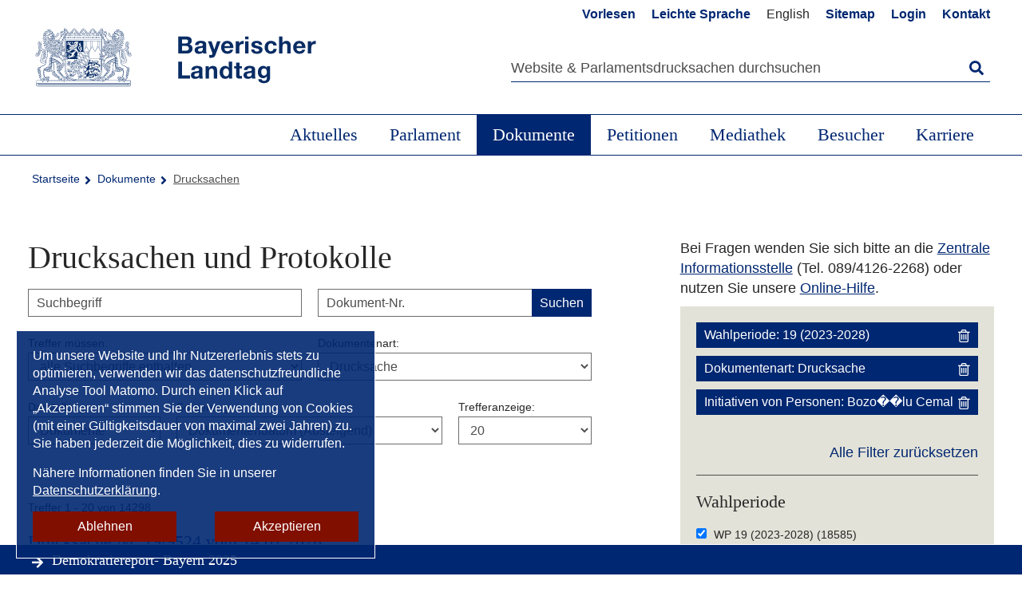

--- FILE ---
content_type: text/html; charset=utf-8
request_url: https://www.bayern.landtag.de/parlament/dokumente/drucksachen/?q=&dknr=&ist_basisdokument=off&sort=date&dokumentenart=Drucksache&antragsteller_embedded_persoenlich%5B%5D=Bozo%EF%BF%BD%EF%BF%BDlu%20Cemal
body_size: 48906
content:
<!DOCTYPE html><html lang="de"><head><meta charset="utf-8"><!-- This website is powered by TYPO3 - inspiring people to share! TYPO3 is a free open source Content Management Framework initially created by Kasper Skaarhoj and licensed under GNU/GPL. TYPO3 is copyright 1998-2026 of Kasper Skaarhoj. Extensions are copyright of their respective owners. Information and contribution at https://typo3.org/ --><title>Drucksachen | Bayerischer Landtag</title><meta name="generator" content="TYPO3 CMS"><meta name="viewport" content="width=device-width, initial-scale=1.0, minimum-scale=1"><meta name="twitter:card" content="summary"><link rel="stylesheet" href="/typo3temp/assets/compressed/merged-110cee71208e1434c4ce23e5efbf690a.css?1763637666" media="all"><script src="//cdn1.readspeaker.com/script/6241/webReader/webReader.js?pids=wr"></script> <script>
/*<![CDATA[*/
/*TS_inlineJS*/
window.loginUri = 'https://www.bayern.landtag.de/';
window.matomoSiteId = '1';
if(-1!==document.cookie.indexOf("matomo_cookie_consent=enabled")){(window._mtm=window._mtm||[]).push({"mtm.startTime":new Date().getTime(),event:"mtm.Start"});var e,t=document,m=t.createElement("script"),a=t.getElementsByTagName("script")[0];m.async=!0,m.src="https://www.bayern.landtag.de/matomo/js/container_Wsfw7b6F.js",a.parentNode.insertBefore(m,a)}

/*]]>*/
</script> <link rel="stylesheet" type="text/css" href="/_assets/e000b61ecaa07296a95e5f5fdae0070a/Css/print.css" media="print"><link rel="me" href="https://social.bund.de/@BayerischerLandtag"><link rel="canonical" href="https://www.bayern.landtag.de/parlament/dokumente/drucksachen/"/></head> <body class="sub-content" id="page-top"><ul id="skipnav" title="Seiten-Navigation"> <li><a href="#main-nav">Direkt zur Hauptnavigation</a></li> <li><a href="#main">Direkt zum Inhalt</a></li> <li><a href="#service-menu">Direkt zur Servicenavigation</a></li> <li><a href="#footer">Direkt zum Fußbereich</a></li> </ul> <header id="header"> <div class="header-row"> <div class="container"> <div class="row"> <div class="col-4"> <div class="logo"> <a href="/"> <img src="/_assets/e000b61ecaa07296a95e5f5fdae0070a/Images/BLT_Logo.svg" alt="Bayerisches Staatswappen, Link zur Startseite des Bayerischen Landtags"/> </a> </div> </div> <div class="col-8"> <nav class="meta-nav" id="service-menu" aria-label="Metanavigation"> <ul> <li class="icons"><a id="readspeaker-button" target="_blank" title="Inhalt vorlesen lassen" href="//app-eu.readspeaker.com/cgi-bin/rsent?customerid=6241&amp;lang=de_de&amp;voice=de_marlene&amp;readid=rs_content&amp;url="><span class="icon-lautsprecher"></span><span class="visible-xs">Vorlesen</span></a></li><li><a href="/leichte-sprache/grusswort/">Leichte Sprache</a></li><li class="hidden"><a href="/parlament/dokumente/drucksachen/">Deutsch</a></li><li><span title="Information in german only" class="noTranslationAvailable">English</span></li><li><a href="/service/sitemap/">Sitemap</a></li><li><a href="/service/login/">Login</a></li><li><a href="/service/kontakt/">Kontakt</a></li> </ul> </nav> <button class="Search"><span>Suche</span></button> <div class="tx_solr container"> <div class="row"> <div class="col-md-12"> <form method="get" class="search" id="tx-solr-search-form-pi-results" action="/service/suche/" data-suggest="/service/suche/suggest.json" data-suggest-header="Top Treffer" accept-charset="utf-8"> <div class="search-field"> <label for="search"> Suche </label> <span role="status" aria-live="polite" class="ui-helper-hidden-accessible"></span> <input maxlength="1000" id="search" type="text" class="tx-solr-q js-solr-q tx-solr-suggest tx-solr-suggest-focus form-control" placeholder="Website &amp; Parlamentsdrucksachen durchsuchen" data-placeholdermobile="Suchbegriff" name="tx_solr[q]" value=""/> <span class="button-Search icon-Icon_Search"> <span tabindex="-1" class="search-text">Startet die Suche</span> <input type="submit" value="Startet die Suche"> </span> </div> </form> </div> </div> </div> </div> </div> </div> </div> <button class="menu-button">MENÜ</button> <nav id="main-nav" aria-label="Hauptnavigation"> <ul class="level1"> <li tabindex="0"><a href="/aktuelles/">Aktuelles</a><button class="icon-Plus" aria-expanded="false">&nbsp;</button><div class="navigation-container"><ul class="megamenu container"><li><a href="/aktuelles/sitzungen/">Sitzungen</a></li><li><a href="/aktuelles/tagesordnungen/">Tagesordnungen</a></li><li><a href="/aktuelles/plenum-online/">Plenum Online</a></li><li><a href="/aktuelles/aus-dem-plenum/">Aus dem Plenum</a></li><li><a href="/aktuelles/aus-den-ausschuessen/">Aus den Ausschüssen</a></li><li><a href="/aktuelles/presse/">Presse</a></li><li><a href="/aktuelles/veranstaltungen/">Veranstaltungen</a></li><li><a href="/aktuelles/ausstellungen/">Ausstellungen</a></li><li><a href="/aktuelles/demokratiereport-bayern-2025/">Demokratiereport Bayern 2025</a></li><li><a href="/aktuelles/blick-nach-europa/">Blick nach Europa</a></li><li><a href="/aktuelles/auszeichnungen/">Auszeichnungen</a></li><li><a href="/veranstaltungsverteiler/">Veranstaltungsverteiler</a></li></ul></div></li><li tabindex="0"><a href="/parlament/">Parlament</a><button class="icon-Plus" aria-expanded="false">&nbsp;</button><div class="navigation-container"><ul class="megamenu container"><li><a href="/abgeordnete/abgeordnete-von-a-z/">Abgeordnete</a></li><li><a href="/abgeordnete/landtagswahl-2018-1/">Landtagswahl</a></li><li><a href="/parlament/praesidentin/">Präsidentin</a></li><li><a href="/parlament/praesidium/">Präsidium</a></li><li><a href="/parlament/vollversammlung/">Vollversammlung</a></li><li><a href="/parlament/ausschuesse-gremien/">Ausschüsse & Gremien</a></li><li><a href="/abgeordnete/fraktionen/">Fraktionen</a></li><li><a href="/parlament/aufgaben-des-landtags/">Aufgaben des Landtags</a></li><li><a href="/parlament/landtag-von-a-z/">Landtag von A-Z</a></li><li><a href="/parlament/verwaltung/">Verwaltung</a></li><li><a href="/parlament/parlamentsgeschichte/">Parlamentsgeschichte</a></li><li><a href="/parlament/kooperationen/kooperationen-und-partnerschaften/">Kooperationen</a></li><li><a href="/lobbyregister/">Lobbyregister</a></li></ul></div></li><li tabindex="0"><a href="/parlament/dokumente/" class="active">Dokumente</a><button class="icon-Plus" aria-expanded="false">&nbsp;</button><div class="navigation-container"><ul class="megamenu container"><li><a href="/parlament/dokumente/drucksachen/" class="active">Drucksachen</a></li><li><a href="/parlament/dokumente/protokolle/">Protokolle</a></li><li><a href="/parlament/dokumente/landtagsarchiv/">Landtagsarchiv</a></li><li><a href="/parlament/dokumente/taetigkeitsbericht/">Tätigkeitsbericht</a></li><li><a href="/parlament/dokumente/sach-und-sprechregister/">Sach- und Sprechregister</a></li><li><a href="/parlament/dokumente/verkuendungsplattform/">Verkündungsplattform</a></li><li><a href="/parlament/dokumente/haushaltsplaene/">Haushaltspläne</a></li><li><a href="/parlament/dokumente/rechtsgrundlagen/">Rechtsgrundlagen</a></li><li><a href="/parlament/dokumente/abonnement-service/">Abonnement-Service</a></li><li><a href="/parlament/dokumente/anfragen-zum-plenum/">Anfragen zum Plenum</a></li><li><a href="/parlament/dokumente/rss-feeds/">RSS-Feeds</a></li></ul></div></li><li tabindex="0"><a href="/petitionen/">Petitionen</a><button class="icon-Plus" aria-expanded="false">&nbsp;</button><div class="navigation-container"><ul class="megamenu container"><li><a href="/petitionen/petitionsverfahren/">Petitionsverfahren</a></li><li><a href="/petition-einreichen/">Petition einreichen</a></li><li><a href="/petitionen/massen-und-sammelpetitionen/">Massen- und Sammelpetitionen</a></li><li><a href="/petitionsberichte/">Petitionsberichte</a></li><li><a href="/petitionen/faq/">Häufige Fragen (FAQ)</a></li></ul></div></li><li tabindex="0"><a href="/mediathek/">Mediathek</a><button class="icon-Plus" aria-expanded="false">&nbsp;</button><div class="navigation-container"><ul class="megamenu container"><li><a href="/mediathek/videos/">Videos</a></li><li><a href="/aktuelles/sitzungen/livestreams/">Livestreams</a></li><li><a href="/aktuelles/sitzungen/plenum-videos/plenum-online-video-archiv/">Plenum Online</a></li><li><a href="/aktuelles/presse/pressefotos/">Bilder</a></li><li><a href="/podcasts/">Podcasts</a></li><li><a href="/mediathek/publikationen/">Publikationen</a></li><li><a href="https://www.bayern.landtag.de/besuch-im-landtag/kinder-jugend-und-parlament/die-isar-detektive/">Die Isar-Detektive</a></li><li><a href="https://www.bayern.landtag.de/landtag-im-flug/">Der Landtag im Flug</a></li></ul></div></li><li tabindex="0"><a href="/besuch-im-landtag/">Besucher</a><button class="icon-Plus" aria-expanded="false">&nbsp;</button><div class="navigation-container"><ul class="megamenu container"><li><a href="/besuch-im-landtag/sonderfuehrungen/">Sonderführungen</a></li><li><a href="/besuch-im-landtag/einzelbesucher/">Einzelbesucher</a></li><li><a href="/besuch-im-landtag/gruppen/">Gruppen</a></li><li><a href="/besuch-im-landtag/abendfuehrungen/">Abendführungen</a></li><li><a href="/besuch-im-landtag/angebote-fuer-schulen/">Angebote für Schulen</a></li><li><a href="/besuch-im-landtag/kinder-jugend-und-parlament/">Kinder, Jugend und Parlament</a></li><li><a href="/besuch-im-landtag/besucherfilm/">Besucherfilm</a></li><li><a href="/besuch-im-landtag/schritt-fuer-schritt-barrierefrei/">Schritt für Schritt barrierefrei</a></li><li><a href="/besuch-im-landtag/landtagsgaststaette/">Landtagsgaststätte</a></li><li><a href="/maximilianeum/sitz-des-bayerischen-landtags/">Maximilianeum</a></li><li><a href="/maximilianeum/der-landtag-im-flug/">Der Landtag im Flug</a></li></ul></div></li><li tabindex="0"><a href="/parlament/verwaltung/karriere/">Karriere</a><button class="icon-Plus" aria-expanded="false">&nbsp;</button><div class="navigation-container"><ul class="megamenu container"><li><a href="/parlament/verwaltung/karriere/stellenangebote/">Stellenangebote</a></li><li><a href="/parlament/verwaltung/karriere/vielseitige-einsatzmoeglichkeiten/">Vielseitige Einsatzmöglichkeiten</a></li><li><a href="/parlament/verwaltung/karriere/was-wir-bieten/">Was wir bieten</a></li><li><a href="/parlament/verwaltung/karriere/wir-ueber-uns/">Wir über uns</a></li><li><a href="/parlament/verwaltung/karriere/praktika/">Unsere Ausbildungs- und Praktikumsangebote</a></li></ul></div></li> </ul> </nav> <div class="layer"></div> </header> <main id="main"> <div class="container breadcrumb"> <ol><li><a href="/index/" title="Startseite">Startseite</a></li><li><a href="/parlament/dokumente/" title="Dokumente">Dokumente</a></li><li>Drucksachen</li></ol> </div> <div class="bg-white" id="rs_content"> <div id="xp1" class="rs_skip rs_preserve"></div> <div class="container"> <div id="specialLink" class="special-link"> <a href="/aktuelles/demokratiereport-bayern-2025/" class="icon-Icon_Arrow-right">Demokratiereport- Bayern 2025</a> </div> <!--TYPO3SEARCH_begin--> <div id="c44518" class=" default "> <div id="blt-dokumenten-suche"> <form class="facet-form" method="get"> <input type="hidden" name="isInitialCheck" value="0"> <div class="row"> <div class="col-7 result-container"> <h1>Drucksachen und Protokolle</h1> <div class="search"> <div class="input-group hidden-print"> <label for="q" class="sr-only">Suchbegriff</label> <input id="q" type="text" class="form-control" name="q" placeholder="Suchbegriff" value=""> <span class="input-group-btn"> </span> </div> <div class="input-group hidden-print "> <input id="input-dokument-nr" pattern="\s*\d+\s*" class="form-control dok-nr error" name="dknr" placeholder="Dokument-Nr." value="" oninvalid="this.setCustomValidity('Unzulässige Dokument-Nr., nur Ziffern zulässig.')" oninput="this.setCustomValidity('')"> <span class="input-group-btn"> <button type="submit" class="btn btn-primary">Suchen</button> </span> </div> </div> <div class="row"> <div class="col-6 form-inline"> <div class="form-group pull-left"> <label for="suchverhalten">Treffer müssen:</label> <select id="suchverhalten" name="suchverhalten" class="form-control input-sm"> <option value="AND"> alle Suchbegriffe enthalten </option> <option value="OR"> mind. einen der Suchbegriffe enthalten </option> </select> </div> </div> <div class="col-6 form-inline"> <div class="form-group pull-left"> <label for="dokumentenart">Dokumentenart:</label> <select id="dokumentenart" name="dokumentenart" class="form-control input-sm"> <option value="Drucksache" selected> Drucksache </option> <option value="Gesetz- und Verordnungsblatt"> Gesetz- und Verordnungsblatt </option> <option value="Plenarprotokoll"> Plenarprotokoll </option> <option value="Schriftliche Stellungnahmen im Gesetzgebungsverfahren"> Schriftliche Stellungnahmen im Gesetzgebungsverfahren </option> <option value=""> Alle Dokumente </option> </select> </div> </div> </div> <div class="row"> <div class="col-3 form-inline"> <div class="form-group pull-left"> <label for="ist_basisdokument">Darstellung:</label> <select id="ist_basisdokument" name="ist_basisdokument" class="form-control input-sm" data-keepdlh="1"> <option value="off" selected> Dokumente </option> <option value="on"> Vorgänge </option> </select> </div> </div> <div class="col-6 form-inline"> <div class="form-group pull-right"> <label for="sort">Sortierung:</label> <select id="sort" name="sort" class="form-control input-sm" data-keepdlh="1"> <option value="date" selected> Dokumentendatum (Absteigend) </option> <option value="date_asc"> Dokumentendatum (Aufsteigend) </option> <option value="nr"> Dokumentennummer (Absteigend) </option> <option value="nr_asc"> Dokumentennummer (Aufsteigend) </option> </select> </div> </div> <div class="col-3"> <div class="form-group pull-right"> <label for="anzahl_treffer">Trefferanzeige:</label> <select id="anzahl_treffer" name="anzahl_treffer" class="form-control input-sm" data-keepdlh="1"> <option value="20">20</option> <option value="50">50</option> <option value="100">100</option> </select> </div> </div> </div> <div class="row treffer-info"> <div class="col-12"> <br> <p> Treffer 1 - 20 von 14298 </p> </div> </div> <div class="row result"> <div class="col-12"> <h4> <a class="" href="https://www.bayern.landtag.de/www/ElanTextAblage_WP19/Drucksachen/Basisdrucksachen/0000007500/0000007664.pdf" target="_blank"> Drucksache Nr. 19/9524 vom 14.01.2026 </a> </h4> <p> Antrag CSU, FREIE WÄHLER </p> <h5><strong>Respekt für Veteranen und Kriegsversehrte - Invictus Games nach Bayern holen</strong></h5> <p>Bericht im Landtag</p> <p> <a class="link-with-icon" href="https://www.bayern.landtag.de/webangebot3/views/vorgangsanzeige/vorgangsanzeige.xhtml?gegenstandid=163486" target="_blank"> <i class="glyphicon glyphicon-list"></i> Beratungsverlauf </a> <a class="link-with-icon" href="https://www.bayern.landtag.de/webangebot3/views/vorgangsmappe/vorgangsmappe.xhtml?gegenstandid=163486"> <i class="glyphicon glyphicon-book"></i> Vorgangsmappe </a> </p> <div class="schlagworte"> <strong>Schlagworte:</strong> <span class="linked-checkbox"> <input name="schlagworte[]" type="checkbox" class="checkbox-hidden hidden" value="Sportveranstaltung"> <a class="link" href="#">Sportveranstaltung</a> </span> <br> <span class="linked-checkbox "> <input name="schlagworte[]" type="checkbox" class="checkbox-hidden hidden" value="veteran////Veteran"> <a class="link" href="#"> Veteran </a>, </span> <span class="linked-checkbox "> <input name="schlagworte[]" type="checkbox" class="checkbox-hidden hidden" value="invictus games////Invictus Games"> <a class="link" href="#"> Invictus Games </a> </span> </div> </div> </div> <div class="row result"> <div class="col-12"> <h4> <a class="" href="https://www.bayern.landtag.de/www/ElanTextAblage_WP19/Drucksachen/Basisdrucksachen/0000007500/0000007660.pdf" target="_blank"> Drucksache Nr. 19/9511 vom 14.01.2026 </a> </h4> <p> Antrag CSU, FREIE WÄHLER </p> <h5><strong>Gewappnet sein! Unser Gesundheitssystem auf Fälle vorbereiten, die hoffentlich nie eintreten!</strong></h5> <p>Vorbereitung des Gesundheitssystems auf Krisenzeiten</p> <p> <a class="link-with-icon" href="https://www.bayern.landtag.de/webangebot3/views/vorgangsanzeige/vorgangsanzeige.xhtml?gegenstandid=163478" target="_blank"> <i class="glyphicon glyphicon-list"></i> Beratungsverlauf </a> <a class="link-with-icon" href="https://www.bayern.landtag.de/webangebot3/views/vorgangsmappe/vorgangsmappe.xhtml?gegenstandid=163478"> <i class="glyphicon glyphicon-book"></i> Vorgangsmappe </a> </p> <div class="schlagworte"> <strong>Schlagworte:</strong> <span class="linked-checkbox"> <input name="schlagworte[]" type="checkbox" class="checkbox-hidden hidden" value="Gesundheitswesen"> <a class="link" href="#">Gesundheitswesen</a> </span> <br> <span class="linked-checkbox "> <input name="schlagworte[]" type="checkbox" class="checkbox-hidden hidden" value="gesundheitssystem////Gesundheitssystem"> <a class="link" href="#"> Gesundheitssystem </a>, </span> <span class="linked-checkbox "> <input name="schlagworte[]" type="checkbox" class="checkbox-hidden hidden" value="medizinische versorgung////Medizinische Versorgung"> <a class="link" href="#"> Medizinische Versorgung </a>, </span> <span class="linked-checkbox "> <input name="schlagworte[]" type="checkbox" class="checkbox-hidden hidden" value="krisenbewältigung////Krisenbewältigung"> <a class="link" href="#"> Krisenbewältigung </a>, </span> <span class="linked-checkbox "> <input name="schlagworte[]" type="checkbox" class="checkbox-hidden hidden" value="resilienz////Resilienz"> <a class="link" href="#"> Resilienz </a> </span> </div> </div> </div> <div class="row result"> <div class="col-12"> <h4> <a class="" href="https://www.bayern.landtag.de/www/ElanTextAblage_WP19/Drucksachen/Basisdrucksachen/0000007500/0000007654.pdf" target="_blank"> Drucksache Nr. 19/9508 vom 14.01.2026 </a> </h4> <p> Antrag CSU, FREIE WÄHLER </p> <h5><strong>Trennungsgebot bei Abschiebungshaft abschaffen: Erhöhung der Haftplatzkapazitäten und Bürokratieabbau</strong></h5> <p>Änderung des Entwurfs zur Rückführungsrichtlinie (Richtlinie 2008/115/EG) auf EU-Ebene für ein gemeinsames System zur Rückführung illegaler Drittstaatsangehöriger: Einschränkung des Trennungsgebots von Abschiebe-Häftlingen von Strafgefangenen (mögliche Separierung innerhalb einer gemeinsamen Hafteinrichtung); Änderung des Gesetzes auf Bundesebene</p> <p> <a class="link-with-icon" href="https://www.bayern.landtag.de/webangebot3/views/vorgangsanzeige/vorgangsanzeige.xhtml?gegenstandid=163462" target="_blank"> <i class="glyphicon glyphicon-list"></i> Beratungsverlauf </a> <a class="link-with-icon" href="https://www.bayern.landtag.de/webangebot3/views/vorgangsmappe/vorgangsmappe.xhtml?gegenstandid=163462"> <i class="glyphicon glyphicon-book"></i> Vorgangsmappe </a> </p> <div class="schlagworte"> <strong>Schlagworte:</strong> <span class="linked-checkbox"> <input name="schlagworte[]" type="checkbox" class="checkbox-hidden hidden" value="Rückführung ausreisepflichtiger Personen"> <a class="link" href="#">Rückführung ausreisepflichtiger Personen</a> </span> <br> <span class="linked-checkbox "> <input name="schlagworte[]" type="checkbox" class="checkbox-hidden hidden" value="eu-rückführungsrichtlinie////EU-Rückführungsrichtlinie"> <a class="link" href="#"> EU-Rückführungsrichtlinie </a>, </span> <span class="linked-checkbox "> <input name="schlagworte[]" type="checkbox" class="checkbox-hidden hidden" value="richtlinie 2008/115/eg des europäischen parlaments und des rates über gemeinsame normen und verfahren in den mitgliedsstaaten zur rückführung illegal aufhältiger drittstaatsangehöriger////Richtlinie 2008/115/EG des Europäischen Parlaments und des Rates über gemeinsame Normen und Verfahren in den Mitgliedsstaaten zur Rückführung illegal aufhältiger Drittstaatsangehöriger"> <a class="link" href="#"> Richtlinie 2008/115/EG des Europäischen Parlaments und des Rates über gemeinsame Normen und Verfahren in den Mitgliedsstaaten zur Rückführung illegal aufhältiger Drittstaatsangehöriger </a>, </span> <span class="linked-checkbox "> <input name="schlagworte[]" type="checkbox" class="checkbox-hidden hidden" value="abschiebehaftanstalt////Abschiebehaftanstalt"> <a class="link" href="#"> Abschiebehaftanstalt </a>, </span> <span class="linked-checkbox "> <input name="schlagworte[]" type="checkbox" class="checkbox-hidden hidden" value="abschiebegefängnis////Abschiebegefängnis"> <a class="link" href="#"> Abschiebegefängnis </a>, </span> <span class="linked-checkbox "> <input name="schlagworte[]" type="checkbox" class="checkbox-hidden hidden" value="drittstaat////Drittstaat"> <a class="link" href="#"> Drittstaat </a>, </span> <span class="linked-checkbox additional hidden"> <input name="schlagworte[]" type="checkbox" class="checkbox-hidden hidden" value="ausreiseeinrichtung////Ausreiseeinrichtung"> <a class="link" href="#"> Ausreiseeinrichtung </a>, </span> <span class="linked-checkbox additional hidden"> <input name="schlagworte[]" type="checkbox" class="checkbox-hidden hidden" value="aufenthaltsbeendigung////Aufenthaltsbeendigung"> <a class="link" href="#"> Aufenthaltsbeendigung </a>, </span> <span class="linked-checkbox additional hidden"> <input name="schlagworte[]" type="checkbox" class="checkbox-hidden hidden" value="asylbewerber////Asylbewerber"> <a class="link" href="#"> Asylbewerber </a>, </span> <span class="linked-checkbox additional hidden"> <input name="schlagworte[]" type="checkbox" class="checkbox-hidden hidden" value="europäische kommission////Europäische Kommission"> <a class="link" href="#"> Europäische Kommission </a>, </span> <span class="linked-checkbox additional hidden"> <input name="schlagworte[]" type="checkbox" class="checkbox-hidden hidden" value="ausländerpolitik////Ausländerpolitik"> <a class="link" href="#"> Ausländerpolitik </a>, </span> <span class="linked-checkbox additional hidden"> <input name="schlagworte[]" type="checkbox" class="checkbox-hidden hidden" value="flüchtlingsunterbringung////Flüchtlingsunterbringung"> <a class="link" href="#"> Flüchtlingsunterbringung </a>, </span> <span class="linked-checkbox additional hidden"> <input name="schlagworte[]" type="checkbox" class="checkbox-hidden hidden" value="persönlichkeitsrecht////Persönlichkeitsrecht"> <a class="link" href="#"> Persönlichkeitsrecht </a>, </span> <span class="linked-checkbox additional hidden"> <input name="schlagworte[]" type="checkbox" class="checkbox-hidden hidden" value="aufenthaltsgesetz////Aufenthaltsgesetz"> <a class="link" href="#"> Aufenthaltsgesetz </a>, </span> <span class="linked-checkbox additional hidden"> <input name="schlagworte[]" type="checkbox" class="checkbox-hidden hidden" value="aufenthg////AufenthG"> <a class="link" href="#"> AufenthG </a>, </span> <span class="linked-checkbox additional hidden"> <input name="schlagworte[]" type="checkbox" class="checkbox-hidden hidden" value="gesetz über den aufenthalt, die erwerbstätigkeit und die integration von ausländern im bundesgebiet////Gesetz über den Aufenthalt, die Erwerbstätigkeit und die Integration von Ausländern im Bundesgebiet"> <a class="link" href="#"> Gesetz über den Aufenthalt, die Erwerbstätigkeit und die Integration von Ausländern im Bundesgebiet </a> </span> </div> </div> </div> <div class="row result"> <div class="col-12"> <h4> <a class="" href="https://www.bayern.landtag.de/www/ElanTextAblage_WP19/Drucksachen/Basisdrucksachen/0000007500/0000007659.pdf" target="_blank"> Drucksache Nr. 19/9505 vom 14.01.2026 </a> </h4> <p> Antrag CSU, FREIE WÄHLER </p> <h5><strong>Übergangsfrist bei der Konformitätsbewertung von Praxisverwaltungssystemen einführen</strong></h5> <p>Änderung von § 372 Abs. 3 Sozialgesetzbuch Fünftes Buch</p> <p> <a class="link-with-icon" href="https://www.bayern.landtag.de/webangebot3/views/vorgangsanzeige/vorgangsanzeige.xhtml?gegenstandid=163460" target="_blank"> <i class="glyphicon glyphicon-list"></i> Beratungsverlauf </a> <a class="link-with-icon" href="https://www.bayern.landtag.de/webangebot3/views/vorgangsmappe/vorgangsmappe.xhtml?gegenstandid=163460"> <i class="glyphicon glyphicon-book"></i> Vorgangsmappe </a> </p> <div class="schlagworte"> <strong>Schlagworte:</strong> <span class="linked-checkbox"> <input name="schlagworte[]" type="checkbox" class="checkbox-hidden hidden" value="Arztpraxis"> <a class="link" href="#">Arztpraxis</a> </span> <br> <span class="linked-checkbox "> <input name="schlagworte[]" type="checkbox" class="checkbox-hidden hidden" value="software////Software"> <a class="link" href="#"> Software </a>, </span> <span class="linked-checkbox "> <input name="schlagworte[]" type="checkbox" class="checkbox-hidden hidden" value="sgb v////SGB V"> <a class="link" href="#"> SGB V </a>, </span> <span class="linked-checkbox "> <input name="schlagworte[]" type="checkbox" class="checkbox-hidden hidden" value="sozialgesetzbuch v////Sozialgesetzbuch V"> <a class="link" href="#"> Sozialgesetzbuch V </a>, </span> <span class="linked-checkbox "> <input name="schlagworte[]" type="checkbox" class="checkbox-hidden hidden" value="sgb 5////SGB 5"> <a class="link" href="#"> SGB 5 </a>, </span> <span class="linked-checkbox "> <input name="schlagworte[]" type="checkbox" class="checkbox-hidden hidden" value="sozialgesetzbuch////Sozialgesetzbuch"> <a class="link" href="#"> Sozialgesetzbuch </a>, </span> <span class="linked-checkbox additional hidden"> <input name="schlagworte[]" type="checkbox" class="checkbox-hidden hidden" value="sgb////SGB"> <a class="link" href="#"> SGB </a>, </span> <span class="linked-checkbox additional hidden"> <input name="schlagworte[]" type="checkbox" class="checkbox-hidden hidden" value="psychotherapeut////Psychotherapeut"> <a class="link" href="#"> Psychotherapeut </a>, </span> <span class="linked-checkbox additional hidden"> <input name="schlagworte[]" type="checkbox" class="checkbox-hidden hidden" value="psychotherapeutin////Psychotherapeutin"> <a class="link" href="#"> Psychotherapeutin </a>, </span> <span class="linked-checkbox additional hidden"> <input name="schlagworte[]" type="checkbox" class="checkbox-hidden hidden" value="kassenärztliche vereinigung bayerns////Kassenärztliche Vereinigung Bayerns"> <a class="link" href="#"> Kassenärztliche Vereinigung Bayerns </a> </span> </div> </div> </div> <div class="row result"> <div class="col-12"> <h4> <a class="" href="https://www.bayern.landtag.de/www/ElanTextAblage_WP19/Drucksachen/Basisdrucksachen/0000007500/0000007663.pdf" target="_blank"> Drucksache Nr. 19/9504 vom 14.01.2026 </a> </h4> <p> Antrag CSU, FREIE WÄHLER </p> <h5><strong>Prävention und Therapie durch Ernährung IV:<br> Mehr Ernährungstherapie auf Rezept</strong></h5> <p>Änderung der Vorgaben zur Heilmittelverordnung</p> <p> <a class="link-with-icon" href="https://www.bayern.landtag.de/webangebot3/views/vorgangsanzeige/vorgangsanzeige.xhtml?gegenstandid=163466" target="_blank"> <i class="glyphicon glyphicon-list"></i> Beratungsverlauf </a> <a class="link-with-icon" href="https://www.bayern.landtag.de/webangebot3/views/vorgangsmappe/vorgangsmappe.xhtml?gegenstandid=163466"> <i class="glyphicon glyphicon-book"></i> Vorgangsmappe </a> </p> <div class="schlagworte"> <strong>Schlagworte:</strong> <span class="linked-checkbox"> <input name="schlagworte[]" type="checkbox" class="checkbox-hidden hidden" value="Ernährung"> <a class="link" href="#">Ernährung</a> </span> <br> <span class="linked-checkbox "> <input name="schlagworte[]" type="checkbox" class="checkbox-hidden hidden" value="gemeinsamer bundesausschuss////Gemeinsamer Bundesausschuss"> <a class="link" href="#"> Gemeinsamer Bundesausschuss </a>, </span> <span class="linked-checkbox "> <input name="schlagworte[]" type="checkbox" class="checkbox-hidden hidden" value="heilmittelbehandlung////Heilmittelbehandlung"> <a class="link" href="#"> Heilmittelbehandlung </a>, </span> <span class="linked-checkbox "> <input name="schlagworte[]" type="checkbox" class="checkbox-hidden hidden" value="rezept (medizin)////Rezept (Medizin)"> <a class="link" href="#"> Rezept (Medizin) </a> </span> </div> </div> </div> <div class="row result"> <div class="col-12"> <h4> <a class="" href="https://www.bayern.landtag.de/www/ElanTextAblage_WP19/Drucksachen/Basisdrucksachen/0000007500/0000007658.pdf" target="_blank"> Drucksache Nr. 19/9503 vom 14.01.2026 </a> </h4> <p> Antrag CSU, FREIE WÄHLER </p> <h5><strong>Prävention und Therapie durch Ernährung III: Konzept für eine Teilakademisierung vorlegen</strong></h5> <p>Masterstudiengänge und Promotionsprogramme</p> <p> <a class="link-with-icon" href="https://www.bayern.landtag.de/webangebot3/views/vorgangsanzeige/vorgangsanzeige.xhtml?gegenstandid=163465" target="_blank"> <i class="glyphicon glyphicon-list"></i> Beratungsverlauf </a> <a class="link-with-icon" href="https://www.bayern.landtag.de/webangebot3/views/vorgangsmappe/vorgangsmappe.xhtml?gegenstandid=163465"> <i class="glyphicon glyphicon-book"></i> Vorgangsmappe </a> </p> <div class="schlagworte"> <strong>Schlagworte:</strong> <span class="linked-checkbox"> <input name="schlagworte[]" type="checkbox" class="checkbox-hidden hidden" value="Ernährung"> <a class="link" href="#">Ernährung</a> </span> <br> <span class="linked-checkbox "> <input name="schlagworte[]" type="checkbox" class="checkbox-hidden hidden" value="akademisierung////Akademisierung"> <a class="link" href="#"> Akademisierung </a>, </span> <span class="linked-checkbox "> <input name="schlagworte[]" type="checkbox" class="checkbox-hidden hidden" value="masterstudiengang////Masterstudiengang"> <a class="link" href="#"> Masterstudiengang </a>, </span> <span class="linked-checkbox "> <input name="schlagworte[]" type="checkbox" class="checkbox-hidden hidden" value="promotion////Promotion"> <a class="link" href="#"> Promotion </a>, </span> <span class="linked-checkbox "> <input name="schlagworte[]" type="checkbox" class="checkbox-hidden hidden" value="berufsausbildung////Berufsausbildung"> <a class="link" href="#"> Berufsausbildung </a> </span> </div> </div> </div> <div class="row result"> <div class="col-12"> <h4> <a class="" href="https://www.bayern.landtag.de/www/ElanTextAblage_WP19/Drucksachen/Basisdrucksachen/0000007500/0000007662.pdf" target="_blank"> Drucksache Nr. 19/9502 vom 14.01.2026 </a> </h4> <p> Antrag CSU, FREIE WÄHLER </p> <h5><strong>Prävention und Therapie durch Ernährung II:<br> Reform der Berufsgesetze für Ernährungstherapie</strong></h5> <p>Reform des Diätassistentengesetzes</p> <p> <a class="link-with-icon" href="https://www.bayern.landtag.de/webangebot3/views/vorgangsanzeige/vorgangsanzeige.xhtml?gegenstandid=163464" target="_blank"> <i class="glyphicon glyphicon-list"></i> Beratungsverlauf </a> <a class="link-with-icon" href="https://www.bayern.landtag.de/webangebot3/views/vorgangsmappe/vorgangsmappe.xhtml?gegenstandid=163464"> <i class="glyphicon glyphicon-book"></i> Vorgangsmappe </a> </p> <div class="schlagworte"> <strong>Schlagworte:</strong> <span class="linked-checkbox"> <input name="schlagworte[]" type="checkbox" class="checkbox-hidden hidden" value="Ernährung"> <a class="link" href="#">Ernährung</a> </span> <br> <span class="linked-checkbox "> <input name="schlagworte[]" type="checkbox" class="checkbox-hidden hidden" value="diätassistentengesetz////Diätassistentengesetz"> <a class="link" href="#"> Diätassistentengesetz </a>, </span> <span class="linked-checkbox "> <input name="schlagworte[]" type="checkbox" class="checkbox-hidden hidden" value="gesetz über den beruf der diätassistentin und des diätassistenten////Gesetz über den Beruf der Diätassistentin und des Diätassistenten"> <a class="link" href="#"> Gesetz über den Beruf der Diätassistentin und des Diätassistenten </a>, </span> <span class="linked-checkbox "> <input name="schlagworte[]" type="checkbox" class="checkbox-hidden hidden" value="diätassg////DiätAssG"> <a class="link" href="#"> DiätAssG </a> </span> </div> </div> </div> <div class="row result"> <div class="col-12"> <h4> <a class="" href="https://www.bayern.landtag.de/www/ElanTextAblage_WP19/Drucksachen/Basisdrucksachen/0000007500/0000007661.pdf" target="_blank"> Drucksache Nr. 19/9501 vom 14.01.2026 </a> </h4> <p> Antrag CSU, FREIE WÄHLER </p> <h5><strong>Prävention und Therapie durch Ernährung I:<br> Ernährung im Masterplan Prävention</strong></h5> <p>Bericht im Landtag; Rolle der Ernährung</p> <p> <a class="link-with-icon" href="https://www.bayern.landtag.de/webangebot3/views/vorgangsanzeige/vorgangsanzeige.xhtml?gegenstandid=163463" target="_blank"> <i class="glyphicon glyphicon-list"></i> Beratungsverlauf </a> <a class="link-with-icon" href="https://www.bayern.landtag.de/webangebot3/views/vorgangsmappe/vorgangsmappe.xhtml?gegenstandid=163463"> <i class="glyphicon glyphicon-book"></i> Vorgangsmappe </a> </p> <div class="schlagworte"> <strong>Schlagworte:</strong> <span class="linked-checkbox"> <input name="schlagworte[]" type="checkbox" class="checkbox-hidden hidden" value="Ernährung"> <a class="link" href="#">Ernährung</a> </span> <br> <span class="linked-checkbox "> <input name="schlagworte[]" type="checkbox" class="checkbox-hidden hidden" value="masterplan prävention (programm der staatsregierung)////Masterplan Prävention (Programm der Staatsregierung)"> <a class="link" href="#"> Masterplan Prävention (Programm der Staatsregierung) </a>, </span> <span class="linked-checkbox "> <input name="schlagworte[]" type="checkbox" class="checkbox-hidden hidden" value="mangelernährung////Mangelernährung"> <a class="link" href="#"> Mangelernährung </a> </span> </div> </div> </div> <div class="row result"> <div class="col-12"> <h4> <a class="" href="https://www.bayern.landtag.de/www/ElanTextAblage_WP19/Drucksachen/Basisdrucksachen/0000007500/0000007651.pdf" target="_blank"> Drucksache Nr. 19/9507 vom 13.01.2026 </a> </h4> <p> Antrag FREIE WÄHLER, CSU </p> <h5><strong>Anpassung der EU-Öko-Verordnung an Praxiserfordernisse</strong></h5> <p>Verweis auf Drucksache 19/9122; Verbleib im Ökolandbau bei mangelnden Zugang zu Weideflächen; Altersgrenze für Freiflächenhaltung von Geflügel; mögliche Obergrenze der Überdachung von Freigeländen; mehrere Ställe in einer Produktionseinheit; Streichen der Mindestwartezeit bei Arzneimitteln; vereinfachte Zertifikatpflicht bei Direktvermarktern; Streichen des Bio-Salzes</p> <p> <a class="link-with-icon" href="https://www.bayern.landtag.de/webangebot3/views/vorgangsanzeige/vorgangsanzeige.xhtml?gegenstandid=163461" target="_blank"> <i class="glyphicon glyphicon-list"></i> Beratungsverlauf </a> <a class="link-with-icon" href="https://www.bayern.landtag.de/webangebot3/views/vorgangsmappe/vorgangsmappe.xhtml?gegenstandid=163461"> <i class="glyphicon glyphicon-book"></i> Vorgangsmappe </a> </p> <div class="schlagworte"> <strong>Schlagworte:</strong> <span class="linked-checkbox"> <input name="schlagworte[]" type="checkbox" class="checkbox-hidden hidden" value="Ökologische Landwirtschaft"> <a class="link" href="#">Ökologische Landwirtschaft</a> </span> <br> <span class="linked-checkbox "> <input name="schlagworte[]" type="checkbox" class="checkbox-hidden hidden" value="verordnung (eu) 2018/848 des europäischen parlaments und des rates über die ökologische/biologische produktion und die kennzeichnung von ökologischen/biologischen erzeugnissen sowie zur aufhebung der verordnung (eg) nr. 834/2007 des rates////Verordnung (EU) 2018/848 des Europäischen Parlaments und des Rates über die ökologische/biologische Produktion und die Kennzeichnung von ökologischen/biologischen Erzeugnissen sowie zur Aufhebung der Verordnung (EG) Nr. 834/2007 des Rates"> <a class="link" href="#"> Verordnung (EU) 2018/848 des Europäischen Parlaments und des Rates über die ökologische/biologische Produktion und die Kennzeichnung von ökologischen/biologischen Erzeugnissen sowie zur Aufhebung der Verordnung (EG) Nr. 834/2007 des Rates </a>, </span> <span class="linked-checkbox "> <input name="schlagworte[]" type="checkbox" class="checkbox-hidden hidden" value="konsultationsverfahren////Konsultationsverfahren"> <a class="link" href="#"> Konsultationsverfahren </a>, </span> <span class="linked-checkbox "> <input name="schlagworte[]" type="checkbox" class="checkbox-hidden hidden" value="weideland////Weideland"> <a class="link" href="#"> Weideland </a>, </span> <span class="linked-checkbox "> <input name="schlagworte[]" type="checkbox" class="checkbox-hidden hidden" value="viehwirtschaft////Viehwirtschaft"> <a class="link" href="#"> Viehwirtschaft </a>, </span> <span class="linked-checkbox "> <input name="schlagworte[]" type="checkbox" class="checkbox-hidden hidden" value="veterinärmedizin////Veterinärmedizin"> <a class="link" href="#"> Veterinärmedizin </a>, </span> <span class="linked-checkbox additional hidden"> <input name="schlagworte[]" type="checkbox" class="checkbox-hidden hidden" value="freilandhaltung////Freilandhaltung"> <a class="link" href="#"> Freilandhaltung </a>, </span> <span class="linked-checkbox additional hidden"> <input name="schlagworte[]" type="checkbox" class="checkbox-hidden hidden" value="geflügelhaltung////Geflügelhaltung"> <a class="link" href="#"> Geflügelhaltung </a>, </span> <span class="linked-checkbox additional hidden"> <input name="schlagworte[]" type="checkbox" class="checkbox-hidden hidden" value="stall////Stall"> <a class="link" href="#"> Stall </a>, </span> <span class="linked-checkbox additional hidden"> <input name="schlagworte[]" type="checkbox" class="checkbox-hidden hidden" value="tierarzneimittel////Tierarzneimittel"> <a class="link" href="#"> Tierarzneimittel </a>, </span> <span class="linked-checkbox additional hidden"> <input name="schlagworte[]" type="checkbox" class="checkbox-hidden hidden" value="delegierter rechtsakt////Delegierter Rechtsakt"> <a class="link" href="#"> Delegierter Rechtsakt </a>, </span> <span class="linked-checkbox additional hidden"> <input name="schlagworte[]" type="checkbox" class="checkbox-hidden hidden" value="salz////Salz"> <a class="link" href="#"> Salz </a> </span> </div> </div> </div> <div class="row result"> <div class="col-12"> <h4> <a class="" href="https://www.bayern.landtag.de/www/ElanTextAblage_WP19/Drucksachen/Basisdrucksachen/0000007500/0000007650.pdf" target="_blank"> Drucksache Nr. 19/9495 vom 13.01.2026 </a> </h4> <p> Änderungsantrag BÜNDNIS 90/DIE GRÜNEN </p> <h5><strong>Änderungsantrag zum Gesetzentwurf der Staatsregierung Viertes Modernisierungsgesetz Bayern<br> hier: § 7 Änderung des Bayerischen Landesplanungsgesetzes – Raumbeobachtung<br> (Drs. 19/8568)</strong></h5> <p>Digitaler Raumordnungsmonitor Ersetzen von Art. 31 und 32 durch den neuen Art. 27a</p> <p> <a class="link-with-icon" href="https://www.bayern.landtag.de/webangebot3/views/vorgangsanzeige/vorgangsanzeige.xhtml?gegenstandid=163480" target="_blank"> <i class="glyphicon glyphicon-list"></i> Beratungsverlauf </a> <a class="link-with-icon" href="https://www.bayern.landtag.de/webangebot3/views/vorgangsmappe/vorgangsmappe.xhtml?gegenstandid=163480"> <i class="glyphicon glyphicon-book"></i> Vorgangsmappe </a> </p> <div class="schlagworte"> <strong>Schlagworte:</strong> <span class="linked-checkbox"> <input name="schlagworte[]" type="checkbox" class="checkbox-hidden hidden" value="Viertes Modernisierungsgesetz Bayern"> <a class="link" href="#">Viertes Modernisierungsgesetz Bayern</a> </span> <br> <span class="linked-checkbox "> <input name="schlagworte[]" type="checkbox" class="checkbox-hidden hidden" value="bürokratieabbau////Bürokratieabbau"> <a class="link" href="#"> Bürokratieabbau </a>, </span> <span class="linked-checkbox "> <input name="schlagworte[]" type="checkbox" class="checkbox-hidden hidden" value="landesplanungsgesetz////Landesplanungsgesetz"> <a class="link" href="#"> Landesplanungsgesetz </a>, </span> <span class="linked-checkbox "> <input name="schlagworte[]" type="checkbox" class="checkbox-hidden hidden" value="baylplg////BayLplG"> <a class="link" href="#"> BayLplG </a>, </span> <span class="linked-checkbox "> <input name="schlagworte[]" type="checkbox" class="checkbox-hidden hidden" value="bayerisches landesplanungsgesetz////Bayerisches Landesplanungsgesetz"> <a class="link" href="#"> Bayerisches Landesplanungsgesetz </a>, </span> <span class="linked-checkbox "> <input name="schlagworte[]" type="checkbox" class="checkbox-hidden hidden" value="raumbeobachtung////Raumbeobachtung"> <a class="link" href="#"> Raumbeobachtung </a>, </span> <span class="linked-checkbox additional hidden"> <input name="schlagworte[]" type="checkbox" class="checkbox-hidden hidden" value="monitoring////Monitoring"> <a class="link" href="#"> Monitoring </a> </span> </div> </div> </div> <div class="row result"> <div class="col-12"> <h4> <a class="" href="https://www.bayern.landtag.de/www/ElanTextAblage_WP19/Drucksachen/Basisdrucksachen/0000007500/0000007649.pdf" target="_blank"> Drucksache Nr. 19/9494 vom 13.01.2026 </a> </h4> <p> Änderungsantrag BÜNDNIS 90/DIE GRÜNEN </p> <h5><strong>Änderungsantrag zum Gesetzentwurf der Staatsregierung Viertes Modernisierungsgesetz Bayern<br> hier: § 7 Änderung des Bayerischen Landesplanungsgesetzes – Veröffentlichungsfrist Raumverträglichkeitsprüfung<br> (Drs. 19/8568)</strong></h5> <p>Änderung von Art. 23 Abs. 3 Landesplanungsgesetz</p> <p> <a class="link-with-icon" href="https://www.bayern.landtag.de/webangebot3/views/vorgangsanzeige/vorgangsanzeige.xhtml?gegenstandid=163479" target="_blank"> <i class="glyphicon glyphicon-list"></i> Beratungsverlauf </a> <a class="link-with-icon" href="https://www.bayern.landtag.de/webangebot3/views/vorgangsmappe/vorgangsmappe.xhtml?gegenstandid=163479"> <i class="glyphicon glyphicon-book"></i> Vorgangsmappe </a> </p> <div class="schlagworte"> <strong>Schlagworte:</strong> <span class="linked-checkbox"> <input name="schlagworte[]" type="checkbox" class="checkbox-hidden hidden" value="Viertes Modernisierungsgesetz Bayern"> <a class="link" href="#">Viertes Modernisierungsgesetz Bayern</a> </span> <br> <span class="linked-checkbox "> <input name="schlagworte[]" type="checkbox" class="checkbox-hidden hidden" value="bürokratieabbau////Bürokratieabbau"> <a class="link" href="#"> Bürokratieabbau </a>, </span> <span class="linked-checkbox "> <input name="schlagworte[]" type="checkbox" class="checkbox-hidden hidden" value="landesplanungsgesetz////Landesplanungsgesetz"> <a class="link" href="#"> Landesplanungsgesetz </a>, </span> <span class="linked-checkbox "> <input name="schlagworte[]" type="checkbox" class="checkbox-hidden hidden" value="bayerisches landesplanungsgesetz////Bayerisches Landesplanungsgesetz"> <a class="link" href="#"> Bayerisches Landesplanungsgesetz </a>, </span> <span class="linked-checkbox "> <input name="schlagworte[]" type="checkbox" class="checkbox-hidden hidden" value="baylplg////BayLplG"> <a class="link" href="#"> BayLplG </a>, </span> <span class="linked-checkbox "> <input name="schlagworte[]" type="checkbox" class="checkbox-hidden hidden" value="raumverträglichkeitsprüfung////Raumverträglichkeitsprüfung"> <a class="link" href="#"> Raumverträglichkeitsprüfung </a>, </span> <span class="linked-checkbox additional hidden"> <input name="schlagworte[]" type="checkbox" class="checkbox-hidden hidden" value="veröffentlichung////Veröffentlichung"> <a class="link" href="#"> Veröffentlichung </a>, </span> <span class="linked-checkbox additional hidden"> <input name="schlagworte[]" type="checkbox" class="checkbox-hidden hidden" value="frist////Frist"> <a class="link" href="#"> Frist </a> </span> </div> </div> </div> <div class="row result"> <div class="col-12"> <h4> <a class="" href="https://www.bayern.landtag.de/www/ElanTextAblage_WP19/Drucksachen/Basisdrucksachen/0000007500/0000007647.pdf" target="_blank"> Drucksache Nr. 19/9493 vom 13.01.2026 </a> </h4> <p> Änderungsantrag BÜNDNIS 90/DIE GRÜNEN </p> <h5><strong>Änderungsantrag zum Gesetzentwurf der Staatsregierung Viertes Modernisierungsgesetz Bayern<br> hier: § 7 Änderung des Bayerischen Landesplanungsgesetzes - verbindliche Inhalte von LEP und Regionalplänen<br> (Drs. 19/8568)</strong></h5> <p>verbindliche Bestandteile von Landesentwicklungsplan und Regionalplänen Änderung von Art. 14 und Art. 15 Landesplanungsgesetz</p> <p> <a class="link-with-icon" href="https://www.bayern.landtag.de/webangebot3/views/vorgangsanzeige/vorgangsanzeige.xhtml?gegenstandid=163477" target="_blank"> <i class="glyphicon glyphicon-list"></i> Beratungsverlauf </a> <a class="link-with-icon" href="https://www.bayern.landtag.de/webangebot3/views/vorgangsmappe/vorgangsmappe.xhtml?gegenstandid=163477"> <i class="glyphicon glyphicon-book"></i> Vorgangsmappe </a> </p> <div class="schlagworte"> <strong>Schlagworte:</strong> <span class="linked-checkbox"> <input name="schlagworte[]" type="checkbox" class="checkbox-hidden hidden" value="Viertes Modernisierungsgesetz Bayern"> <a class="link" href="#">Viertes Modernisierungsgesetz Bayern</a> </span> <br> <span class="linked-checkbox "> <input name="schlagworte[]" type="checkbox" class="checkbox-hidden hidden" value="bürokratieabbau////Bürokratieabbau"> <a class="link" href="#"> Bürokratieabbau </a>, </span> <span class="linked-checkbox "> <input name="schlagworte[]" type="checkbox" class="checkbox-hidden hidden" value="landesplanungsgesetz////Landesplanungsgesetz"> <a class="link" href="#"> Landesplanungsgesetz </a>, </span> <span class="linked-checkbox "> <input name="schlagworte[]" type="checkbox" class="checkbox-hidden hidden" value="baylplg////BayLplG"> <a class="link" href="#"> BayLplG </a>, </span> <span class="linked-checkbox "> <input name="schlagworte[]" type="checkbox" class="checkbox-hidden hidden" value="regionalplan////Regionalplan"> <a class="link" href="#"> Regionalplan </a>, </span> <span class="linked-checkbox "> <input name="schlagworte[]" type="checkbox" class="checkbox-hidden hidden" value="landesentwicklungsplan////Landesentwicklungsplan"> <a class="link" href="#"> Landesentwicklungsplan </a> </span> </div> </div> </div> <div class="row result"> <div class="col-12"> <h4> <a class="" href="https://www.bayern.landtag.de/www/ElanTextAblage_WP19/Drucksachen/Basisdrucksachen/0000007500/0000007646.pdf" target="_blank"> Drucksache Nr. 19/9492 vom 13.01.2026 </a> </h4> <p> Änderungsantrag BÜNDNIS 90/DIE GRÜNEN </p> <h5><strong>Änderungsantrag zum Gesetzentwurf der Staatsregierung Viertes Modernisierungsgesetz Bayern <br> hier: § 7 Änderung des Bayerischen Landesplanungsgesetzes - Landesplanungsbeirat<br> (Drs. 19/8568)</strong></h5> <p>Zusammensetzung des Landesplanungsrates Änderung von Art. 13 Landesplanungsgesetz</p> <p> <a class="link-with-icon" href="https://www.bayern.landtag.de/webangebot3/views/vorgangsanzeige/vorgangsanzeige.xhtml?gegenstandid=163476" target="_blank"> <i class="glyphicon glyphicon-list"></i> Beratungsverlauf </a> <a class="link-with-icon" href="https://www.bayern.landtag.de/webangebot3/views/vorgangsmappe/vorgangsmappe.xhtml?gegenstandid=163476"> <i class="glyphicon glyphicon-book"></i> Vorgangsmappe </a> </p> <div class="schlagworte"> <strong>Schlagworte:</strong> <span class="linked-checkbox"> <input name="schlagworte[]" type="checkbox" class="checkbox-hidden hidden" value="Viertes Modernisierungsgesetz Bayern"> <a class="link" href="#">Viertes Modernisierungsgesetz Bayern</a> </span> <br> <span class="linked-checkbox "> <input name="schlagworte[]" type="checkbox" class="checkbox-hidden hidden" value="bürokratieabbau////Bürokratieabbau"> <a class="link" href="#"> Bürokratieabbau </a>, </span> <span class="linked-checkbox "> <input name="schlagworte[]" type="checkbox" class="checkbox-hidden hidden" value="landesplanungsgesetz////Landesplanungsgesetz"> <a class="link" href="#"> Landesplanungsgesetz </a>, </span> <span class="linked-checkbox "> <input name="schlagworte[]" type="checkbox" class="checkbox-hidden hidden" value="baylplg////BayLplG"> <a class="link" href="#"> BayLplG </a>, </span> <span class="linked-checkbox "> <input name="schlagworte[]" type="checkbox" class="checkbox-hidden hidden" value="landesplanungsbeirat////Landesplanungsbeirat"> <a class="link" href="#"> Landesplanungsbeirat </a>, </span> <span class="linked-checkbox "> <input name="schlagworte[]" type="checkbox" class="checkbox-hidden hidden" value="kommunaler spitzenverband////Kommunaler Spitzenverband"> <a class="link" href="#"> Kommunaler Spitzenverband </a>, </span> <span class="linked-checkbox additional hidden"> <input name="schlagworte[]" type="checkbox" class="checkbox-hidden hidden" value="kirche////Kirche"> <a class="link" href="#"> Kirche </a>, </span> <span class="linked-checkbox additional hidden"> <input name="schlagworte[]" type="checkbox" class="checkbox-hidden hidden" value="sozialverband////Sozialverband"> <a class="link" href="#"> Sozialverband </a>, </span> <span class="linked-checkbox additional hidden"> <input name="schlagworte[]" type="checkbox" class="checkbox-hidden hidden" value="kulturverein////Kulturverein"> <a class="link" href="#"> Kulturverein </a>, </span> <span class="linked-checkbox additional hidden"> <input name="schlagworte[]" type="checkbox" class="checkbox-hidden hidden" value="naturschutzorganisation////Naturschutzorganisation"> <a class="link" href="#"> Naturschutzorganisation </a>, </span> <span class="linked-checkbox additional hidden"> <input name="schlagworte[]" type="checkbox" class="checkbox-hidden hidden" value="wirtschaftsverband////Wirtschaftsverband"> <a class="link" href="#"> Wirtschaftsverband </a> </span> </div> </div> </div> <div class="row result"> <div class="col-12"> <h4> <a class="" href="https://www.bayern.landtag.de/www/ElanTextAblage_WP19/Drucksachen/Basisdrucksachen/0000007500/0000007648.pdf" target="_blank"> Drucksache Nr. 19/9491 vom 13.01.2026 </a> </h4> <p> Änderungsantrag BÜNDNIS 90/DIE GRÜNEN </p> <h5><strong>Änderungsantrag zum Gesetzentwurf der Staatsregierung Viertes Modernisierungsgesetz Bayern <br> hier: § 7 Änderung des Bayerischen Landesplanungsgesetzes - Zielabweichungsverfahren<br> (Drs. 19/8568)</strong></h5> <p>Soll-Vorschrift statt Kann-Vorschrift und Beteiligung statt Anhörung beim Zielabweichungsverfahren Änderung von Art. 4 Landesplanungsgesetz</p> <p> <a class="link-with-icon" href="https://www.bayern.landtag.de/webangebot3/views/vorgangsanzeige/vorgangsanzeige.xhtml?gegenstandid=163475" target="_blank"> <i class="glyphicon glyphicon-list"></i> Beratungsverlauf </a> <a class="link-with-icon" href="https://www.bayern.landtag.de/webangebot3/views/vorgangsmappe/vorgangsmappe.xhtml?gegenstandid=163475"> <i class="glyphicon glyphicon-book"></i> Vorgangsmappe </a> </p> <div class="schlagworte"> <strong>Schlagworte:</strong> <span class="linked-checkbox"> <input name="schlagworte[]" type="checkbox" class="checkbox-hidden hidden" value="Viertes Modernisierungsgesetz Bayern"> <a class="link" href="#">Viertes Modernisierungsgesetz Bayern</a> </span> <br> <span class="linked-checkbox "> <input name="schlagworte[]" type="checkbox" class="checkbox-hidden hidden" value="bürokratieabbau////Bürokratieabbau"> <a class="link" href="#"> Bürokratieabbau </a>, </span> <span class="linked-checkbox "> <input name="schlagworte[]" type="checkbox" class="checkbox-hidden hidden" value="zielabweichungsverfahren////Zielabweichungsverfahren"> <a class="link" href="#"> Zielabweichungsverfahren </a>, </span> <span class="linked-checkbox "> <input name="schlagworte[]" type="checkbox" class="checkbox-hidden hidden" value="landesplanungsgesetz////Landesplanungsgesetz"> <a class="link" href="#"> Landesplanungsgesetz </a>, </span> <span class="linked-checkbox "> <input name="schlagworte[]" type="checkbox" class="checkbox-hidden hidden" value="baylplg////BayLplG"> <a class="link" href="#"> BayLplG </a> </span> </div> </div> </div> <div class="row result"> <div class="col-12"> <h4> <a class="" href="https://www.bayern.landtag.de/www/ElanTextAblage_WP19/Drucksachen/Basisdrucksachen/0000007500/0000007639.pdf" target="_blank"> Drucksache Nr. 19/9483 vom 09.01.2026 </a> </h4> <p> Antrag CSU </p> <h5><strong>Finanzielle Bildung an allen Schulen stärken</strong></h5> <p>Pilotprojekt an ausgewählten Schulen aller Schularten; Kooperation mit externen Partnern</p> <p> <a class="link-with-icon" href="https://www.bayern.landtag.de/webangebot3/views/vorgangsanzeige/vorgangsanzeige.xhtml?gegenstandid=163427" target="_blank"> <i class="glyphicon glyphicon-list"></i> Beratungsverlauf </a> <a class="link-with-icon" href="https://www.bayern.landtag.de/webangebot3/views/vorgangsmappe/vorgangsmappe.xhtml?gegenstandid=163427"> <i class="glyphicon glyphicon-book"></i> Vorgangsmappe </a> </p> <div class="schlagworte"> <strong>Schlagworte:</strong> <span class="linked-checkbox"> <input name="schlagworte[]" type="checkbox" class="checkbox-hidden hidden" value="Schulische Ausbildung"> <a class="link" href="#">Schulische Ausbildung</a> </span> <br> <span class="linked-checkbox "> <input name="schlagworte[]" type="checkbox" class="checkbox-hidden hidden" value="finanzielle bildung////Finanzielle Bildung"> <a class="link" href="#"> Finanzielle Bildung </a>, </span> <span class="linked-checkbox "> <input name="schlagworte[]" type="checkbox" class="checkbox-hidden hidden" value="schulkooperation////Schulkooperation"> <a class="link" href="#"> Schulkooperation </a>, </span> <span class="linked-checkbox "> <input name="schlagworte[]" type="checkbox" class="checkbox-hidden hidden" value="schule////Schule"> <a class="link" href="#"> Schule </a>, </span> <span class="linked-checkbox "> <input name="schlagworte[]" type="checkbox" class="checkbox-hidden hidden" value="schulversuch////Schulversuch"> <a class="link" href="#"> Schulversuch </a>, </span> <span class="linked-checkbox "> <input name="schlagworte[]" type="checkbox" class="checkbox-hidden hidden" value="bank////Bank"> <a class="link" href="#"> Bank </a>, </span> <span class="linked-checkbox additional hidden"> <input name="schlagworte[]" type="checkbox" class="checkbox-hidden hidden" value="sparkasse////Sparkasse"> <a class="link" href="#"> Sparkasse </a>, </span> <span class="linked-checkbox additional hidden"> <input name="schlagworte[]" type="checkbox" class="checkbox-hidden hidden" value="schuldnerberatung////Schuldnerberatung"> <a class="link" href="#"> Schuldnerberatung </a>, </span> <span class="linked-checkbox additional hidden"> <input name="schlagworte[]" type="checkbox" class="checkbox-hidden hidden" value="verbraucherzentrale////Verbraucherzentrale"> <a class="link" href="#"> Verbraucherzentrale </a> </span> </div> </div> </div> <div class="row result"> <div class="col-12"> <h4> <a class="" href="https://www.bayern.landtag.de/www/ElanTextAblage_WP19/Drucksachen/Schriftliche Anfragen/19_0009232.pdf" target="_blank"> Drucksache Nr. 19/9232 vom 05.01.2026 </a> </h4> <p> Schriftliche Anfrage AfD </p> <h5><strong>Fragen zu Erhalt und Entwicklung der regionalen Bankdienstleistungen in Bayern</strong></h5> <p>Bankfilialen; Bankautomaten, Bargeldversorgung</p> <p> <a class="link-with-icon" href="https://www.bayern.landtag.de/webangebot3/views/vorgangsanzeige/vorgangsanzeige.xhtml?gegenstandid=163424" target="_blank"> <i class="glyphicon glyphicon-list"></i> Beratungsverlauf </a> </p> <div class="schlagworte"> <strong>Schlagworte:</strong> <span class="linked-checkbox"> <input name="schlagworte[]" type="checkbox" class="checkbox-hidden hidden" value="Bankgeschäft"> <a class="link" href="#">Bankgeschäft</a> </span> <br> <span class="linked-checkbox "> <input name="schlagworte[]" type="checkbox" class="checkbox-hidden hidden" value="bankfiliale////Bankfiliale"> <a class="link" href="#"> Bankfiliale </a>, </span> <span class="linked-checkbox "> <input name="schlagworte[]" type="checkbox" class="checkbox-hidden hidden" value="stadt////Stadt"> <a class="link" href="#"> Stadt </a>, </span> <span class="linked-checkbox "> <input name="schlagworte[]" type="checkbox" class="checkbox-hidden hidden" value="ländlicher raum////Ländlicher Raum"> <a class="link" href="#"> Ländlicher Raum </a>, </span> <span class="linked-checkbox "> <input name="schlagworte[]" type="checkbox" class="checkbox-hidden hidden" value="geldautomat////Geldautomat"> <a class="link" href="#"> Geldautomat </a>, </span> <span class="linked-checkbox "> <input name="schlagworte[]" type="checkbox" class="checkbox-hidden hidden" value="bargeld////Bargeld"> <a class="link" href="#"> Bargeld </a>, </span> <span class="linked-checkbox additional hidden"> <input name="schlagworte[]" type="checkbox" class="checkbox-hidden hidden" value="bankdienstleistung////Bankdienstleistung"> <a class="link" href="#"> Bankdienstleistung </a>, </span> <span class="linked-checkbox additional hidden"> <input name="schlagworte[]" type="checkbox" class="checkbox-hidden hidden" value="bank////Bank"> <a class="link" href="#"> Bank </a> </span> </div> </div> </div> <div class="row result"> <div class="col-12"> <h4> <a class="" href="https://www.bayern.landtag.de/www/ElanTextAblage_WP19/Drucksachen/Schriftliche Anfragen/19_0009231.pdf" target="_blank"> Drucksache Nr. 19/9231 vom 05.01.2026 </a> </h4> <p> Schriftliche Anfrage AfD </p> <h5><strong>Polizeieinsatz beim AfD-Landesparteitag in Greding am 25. Oktober 2025 und die dafür anfallenden Kosten</strong></h5> <p>u. a. Anzahl der Demonstranten; Polizeihubschraubereinsatz; Schutzkonzept für zukünftige Veranstaltungen</p> <p> <a class="link-with-icon" href="https://www.bayern.landtag.de/webangebot3/views/vorgangsanzeige/vorgangsanzeige.xhtml?gegenstandid=163423" target="_blank"> <i class="glyphicon glyphicon-list"></i> Beratungsverlauf </a> </p> <div class="schlagworte"> <strong>Schlagworte:</strong> <span class="linked-checkbox"> <input name="schlagworte[]" type="checkbox" class="checkbox-hidden hidden" value="Parteitag"> <a class="link" href="#">Parteitag</a> </span> <br> <span class="linked-checkbox "> <input name="schlagworte[]" type="checkbox" class="checkbox-hidden hidden" value="parteikongress////Parteikongress"> <a class="link" href="#"> Parteikongress </a>, </span> <span class="linked-checkbox "> <input name="schlagworte[]" type="checkbox" class="checkbox-hidden hidden" value="afd////AfD"> <a class="link" href="#"> AfD </a>, </span> <span class="linked-checkbox "> <input name="schlagworte[]" type="checkbox" class="checkbox-hidden hidden" value="alternative für deutschland////Alternative für Deutschland"> <a class="link" href="#"> Alternative für Deutschland </a>, </span> <span class="linked-checkbox "> <input name="schlagworte[]" type="checkbox" class="checkbox-hidden hidden" value="polizeieinsatz////Polizeieinsatz"> <a class="link" href="#"> Polizeieinsatz </a>, </span> <span class="linked-checkbox "> <input name="schlagworte[]" type="checkbox" class="checkbox-hidden hidden" value="greding////Greding"> <a class="link" href="#"> Greding </a>, </span> <span class="linked-checkbox additional hidden"> <input name="schlagworte[]" type="checkbox" class="checkbox-hidden hidden" value="demonstration////Demonstration"> <a class="link" href="#"> Demonstration </a>, </span> <span class="linked-checkbox additional hidden"> <input name="schlagworte[]" type="checkbox" class="checkbox-hidden hidden" value="demonstrant////Demonstrant"> <a class="link" href="#"> Demonstrant </a>, </span> <span class="linked-checkbox additional hidden"> <input name="schlagworte[]" type="checkbox" class="checkbox-hidden hidden" value="demonstrantin////Demonstrantin"> <a class="link" href="#"> Demonstrantin </a>, </span> <span class="linked-checkbox additional hidden"> <input name="schlagworte[]" type="checkbox" class="checkbox-hidden hidden" value="politische demonstration////Politische Demonstration"> <a class="link" href="#"> Politische Demonstration </a>, </span> <span class="linked-checkbox additional hidden"> <input name="schlagworte[]" type="checkbox" class="checkbox-hidden hidden" value="teilnehmerzahl////Teilnehmerzahl"> <a class="link" href="#"> Teilnehmerzahl </a>, </span> <span class="linked-checkbox additional hidden"> <input name="schlagworte[]" type="checkbox" class="checkbox-hidden hidden" value="platzverweis////Platzverweis"> <a class="link" href="#"> Platzverweis </a>, </span> <span class="linked-checkbox additional hidden"> <input name="schlagworte[]" type="checkbox" class="checkbox-hidden hidden" value="platzverweisung////Platzverweisung"> <a class="link" href="#"> Platzverweisung </a>, </span> <span class="linked-checkbox additional hidden"> <input name="schlagworte[]" type="checkbox" class="checkbox-hidden hidden" value="festnahme////Festnahme"> <a class="link" href="#"> Festnahme </a>, </span> <span class="linked-checkbox additional hidden"> <input name="schlagworte[]" type="checkbox" class="checkbox-hidden hidden" value="vorläufige festnahme////Vorläufige Festnahme"> <a class="link" href="#"> Vorläufige Festnahme </a>, </span> <span class="linked-checkbox additional hidden"> <input name="schlagworte[]" type="checkbox" class="checkbox-hidden hidden" value="verhaftung////Verhaftung"> <a class="link" href="#"> Verhaftung </a>, </span> <span class="linked-checkbox additional hidden"> <input name="schlagworte[]" type="checkbox" class="checkbox-hidden hidden" value="gewalttäter////Gewalttäter"> <a class="link" href="#"> Gewalttäter </a>, </span> <span class="linked-checkbox additional hidden"> <input name="schlagworte[]" type="checkbox" class="checkbox-hidden hidden" value="gewalttäterin////Gewalttäterin"> <a class="link" href="#"> Gewalttäterin </a>, </span> <span class="linked-checkbox additional hidden"> <input name="schlagworte[]" type="checkbox" class="checkbox-hidden hidden" value="gefährdung////Gefährdung"> <a class="link" href="#"> Gefährdung </a>, </span> <span class="linked-checkbox additional hidden"> <input name="schlagworte[]" type="checkbox" class="checkbox-hidden hidden" value="einsatzkosten (polizei)////Einsatzkosten (Polizei)"> <a class="link" href="#"> Einsatzkosten (Polizei) </a>, </span> <span class="linked-checkbox additional hidden"> <input name="schlagworte[]" type="checkbox" class="checkbox-hidden hidden" value="bengalo (feuerwerkskörper)////Bengalo (Feuerwerkskörper)"> <a class="link" href="#"> Bengalo (Feuerwerkskörper) </a>, </span> <span class="linked-checkbox additional hidden"> <input name="schlagworte[]" type="checkbox" class="checkbox-hidden hidden" value="deeskalation////Deeskalation"> <a class="link" href="#"> Deeskalation </a>, </span> <span class="linked-checkbox additional hidden"> <input name="schlagworte[]" type="checkbox" class="checkbox-hidden hidden" value="polizei////Polizei"> <a class="link" href="#"> Polizei </a>, </span> <span class="linked-checkbox additional hidden"> <input name="schlagworte[]" type="checkbox" class="checkbox-hidden hidden" value="dach////Dach"> <a class="link" href="#"> Dach </a>, </span> <span class="linked-checkbox additional hidden"> <input name="schlagworte[]" type="checkbox" class="checkbox-hidden hidden" value="polizeihubschrauber////Polizeihubschrauber"> <a class="link" href="#"> Polizeihubschrauber </a>, </span> <span class="linked-checkbox additional hidden"> <input name="schlagworte[]" type="checkbox" class="checkbox-hidden hidden" value="polizeihelikopter////Polizeihelikopter"> <a class="link" href="#"> Polizeihelikopter </a>, </span> <span class="linked-checkbox additional hidden"> <input name="schlagworte[]" type="checkbox" class="checkbox-hidden hidden" value="feuerwehreinsatz////Feuerwehreinsatz"> <a class="link" href="#"> Feuerwehreinsatz </a>, </span> <span class="linked-checkbox additional hidden"> <input name="schlagworte[]" type="checkbox" class="checkbox-hidden hidden" value="polizeibeamter////Polizeibeamter"> <a class="link" href="#"> Polizeibeamter </a>, </span> <span class="linked-checkbox additional hidden"> <input name="schlagworte[]" type="checkbox" class="checkbox-hidden hidden" value="polizist////Polizist"> <a class="link" href="#"> Polizist </a>, </span> <span class="linked-checkbox additional hidden"> <input name="schlagworte[]" type="checkbox" class="checkbox-hidden hidden" value="polizistin////Polizistin"> <a class="link" href="#"> Polizistin </a>, </span> <span class="linked-checkbox additional hidden"> <input name="schlagworte[]" type="checkbox" class="checkbox-hidden hidden" value="schutzkonzept////Schutzkonzept"> <a class="link" href="#"> Schutzkonzept </a>, </span> <span class="linked-checkbox additional hidden"> <input name="schlagworte[]" type="checkbox" class="checkbox-hidden hidden" value="notfallplanung////Notfallplanung"> <a class="link" href="#"> Notfallplanung </a>, </span> <span class="linked-checkbox additional hidden"> <input name="schlagworte[]" type="checkbox" class="checkbox-hidden hidden" value="notfallvorsorge////Notfallvorsorge"> <a class="link" href="#"> Notfallvorsorge </a>, </span> <span class="linked-checkbox additional hidden"> <input name="schlagworte[]" type="checkbox" class="checkbox-hidden hidden" value="pyrotechnik////Pyrotechnik"> <a class="link" href="#"> Pyrotechnik </a>, </span> <span class="linked-checkbox additional hidden"> <input name="schlagworte[]" type="checkbox" class="checkbox-hidden hidden" value="pyrotechnisches produkt////Pyrotechnisches Produkt"> <a class="link" href="#"> Pyrotechnisches Produkt </a> </span> </div> </div> </div> <div class="row result"> <div class="col-12"> <h4> <a class="" href="https://www.bayern.landtag.de/www/ElanTextAblage_WP19/Drucksachen/Schriftliche Anfragen/19_0009229.pdf" target="_blank"> Drucksache Nr. 19/9229 vom 05.01.2026 </a> </h4> <p> Schriftliche Anfrage BÜNDNIS 90/DIE GRÜNEN </p> <h5><strong>Fixierungen und andere Zwangsmaßnahmen in der Kinder- und Jugendpsychiatrie</strong></h5> <p> <a class="link-with-icon" href="https://www.bayern.landtag.de/webangebot3/views/vorgangsanzeige/vorgangsanzeige.xhtml?gegenstandid=163422" target="_blank"> <i class="glyphicon glyphicon-list"></i> Beratungsverlauf </a> </p> <div class="schlagworte"> <strong>Schlagworte:</strong> <span class="linked-checkbox"> <input name="schlagworte[]" type="checkbox" class="checkbox-hidden hidden" value="Fixierung (Medizin)"> <a class="link" href="#">Fixierung (Medizin)</a> </span> <br> <span class="linked-checkbox "> <input name="schlagworte[]" type="checkbox" class="checkbox-hidden hidden" value="kinder- und jugendpsychiatrie////Kinder- und Jugendpsychiatrie"> <a class="link" href="#"> Kinder- und Jugendpsychiatrie </a>, </span> <span class="linked-checkbox "> <input name="schlagworte[]" type="checkbox" class="checkbox-hidden hidden" value="ärztliche zwangsmaßnahme////Ärztliche Zwangsmaßnahme"> <a class="link" href="#"> Ärztliche Zwangsmaßnahme </a>, </span> <span class="linked-checkbox "> <input name="schlagworte[]" type="checkbox" class="checkbox-hidden hidden" value="zwangsbehandlung////Zwangsbehandlung"> <a class="link" href="#"> Zwangsbehandlung </a>, </span> <span class="linked-checkbox "> <input name="schlagworte[]" type="checkbox" class="checkbox-hidden hidden" value="zwangsmaßnahme////Zwangsmaßnahme"> <a class="link" href="#"> Zwangsmaßnahme </a>, </span> <span class="linked-checkbox "> <input name="schlagworte[]" type="checkbox" class="checkbox-hidden hidden" value="kinderpsychiatrie////Kinderpsychiatrie"> <a class="link" href="#"> Kinderpsychiatrie </a>, </span> <span class="linked-checkbox additional hidden"> <input name="schlagworte[]" type="checkbox" class="checkbox-hidden hidden" value="jugendpsychiatrie////Jugendpsychiatrie"> <a class="link" href="#"> Jugendpsychiatrie </a>, </span> <span class="linked-checkbox additional hidden"> <input name="schlagworte[]" type="checkbox" class="checkbox-hidden hidden" value="patient////Patient"> <a class="link" href="#"> Patient </a>, </span> <span class="linked-checkbox additional hidden"> <input name="schlagworte[]" type="checkbox" class="checkbox-hidden hidden" value="patientin////Patientin"> <a class="link" href="#"> Patientin </a>, </span> <span class="linked-checkbox additional hidden"> <input name="schlagworte[]" type="checkbox" class="checkbox-hidden hidden" value="kind////Kind"> <a class="link" href="#"> Kind </a>, </span> <span class="linked-checkbox additional hidden"> <input name="schlagworte[]" type="checkbox" class="checkbox-hidden hidden" value="jugendlicher////Jugendlicher"> <a class="link" href="#"> Jugendlicher </a>, </span> <span class="linked-checkbox additional hidden"> <input name="schlagworte[]" type="checkbox" class="checkbox-hidden hidden" value="jugendliche////Jugendliche"> <a class="link" href="#"> Jugendliche </a>, </span> <span class="linked-checkbox additional hidden"> <input name="schlagworte[]" type="checkbox" class="checkbox-hidden hidden" value="minderjähriger////Minderjähriger"> <a class="link" href="#"> Minderjähriger </a>, </span> <span class="linked-checkbox additional hidden"> <input name="schlagworte[]" type="checkbox" class="checkbox-hidden hidden" value="minderjährige////Minderjährige"> <a class="link" href="#"> Minderjährige </a>, </span> <span class="linked-checkbox additional hidden"> <input name="schlagworte[]" type="checkbox" class="checkbox-hidden hidden" value="unterbringung psychisch kranker////Unterbringung psychisch Kranker"> <a class="link" href="#"> Unterbringung psychisch Kranker </a>, </span> <span class="linked-checkbox additional hidden"> <input name="schlagworte[]" type="checkbox" class="checkbox-hidden hidden" value="unterbringung////Unterbringung"> <a class="link" href="#"> Unterbringung </a>, </span> <span class="linked-checkbox additional hidden"> <input name="schlagworte[]" type="checkbox" class="checkbox-hidden hidden" value="melderegister////Melderegister"> <a class="link" href="#"> Melderegister </a>, </span> <span class="linked-checkbox additional hidden"> <input name="schlagworte[]" type="checkbox" class="checkbox-hidden hidden" value="bayerisches psychisch-kranken-hilfe-gesetz////Bayerisches Psychisch-Kranken-Hilfe-Gesetz"> <a class="link" href="#"> Bayerisches Psychisch-Kranken-Hilfe-Gesetz </a>, </span> <span class="linked-checkbox additional hidden"> <input name="schlagworte[]" type="checkbox" class="checkbox-hidden hidden" value="bezirkskrankenhaus landshut////Bezirkskrankenhaus Landshut"> <a class="link" href="#"> Bezirkskrankenhaus Landshut </a>, </span> <span class="linked-checkbox additional hidden"> <input name="schlagworte[]" type="checkbox" class="checkbox-hidden hidden" value="bezirkskrankenhaus////Bezirkskrankenhaus"> <a class="link" href="#"> Bezirkskrankenhaus </a>, </span> <span class="linked-checkbox additional hidden"> <input name="schlagworte[]" type="checkbox" class="checkbox-hidden hidden" value="landshut////Landshut"> <a class="link" href="#"> Landshut </a> </span> </div> </div> </div> <div class="row result"> <div class="col-12"> <h4> <a class="" href="https://www.bayern.landtag.de/www/ElanTextAblage_WP19/Drucksachen/Schriftliche Anfragen/19_0009218.pdf" target="_blank"> Drucksache Nr. 19/9218 vom 05.01.2026 </a> </h4> <p> Schriftliche Anfrage AfD </p> <h5><strong>Fragen zu Klagen und Petitionen im Bereich Windkraft, Stromleitungen, Solaranlagen und Wärmepumpen in Bayern im Jahr 2024</strong></h5> <p> <a class="link-with-icon" href="https://www.bayern.landtag.de/webangebot3/views/vorgangsanzeige/vorgangsanzeige.xhtml?gegenstandid=163421" target="_blank"> <i class="glyphicon glyphicon-list"></i> Beratungsverlauf </a> </p> <div class="schlagworte"> <strong>Schlagworte:</strong> <span class="linked-checkbox"> <input name="schlagworte[]" type="checkbox" class="checkbox-hidden hidden" value="Infrastruktur"> <a class="link" href="#">Infrastruktur</a> </span> <br> <span class="linked-checkbox "> <input name="schlagworte[]" type="checkbox" class="checkbox-hidden hidden" value="bürger////Bürger"> <a class="link" href="#"> Bürger </a>, </span> <span class="linked-checkbox "> <input name="schlagworte[]" type="checkbox" class="checkbox-hidden hidden" value="bürgerin////Bürgerin"> <a class="link" href="#"> Bürgerin </a>, </span> <span class="linked-checkbox "> <input name="schlagworte[]" type="checkbox" class="checkbox-hidden hidden" value="eingabe (petition)////Eingabe (Petition)"> <a class="link" href="#"> Eingabe (Petition) </a>, </span> <span class="linked-checkbox "> <input name="schlagworte[]" type="checkbox" class="checkbox-hidden hidden" value="klage////Klage"> <a class="link" href="#"> Klage </a>, </span> <span class="linked-checkbox "> <input name="schlagworte[]" type="checkbox" class="checkbox-hidden hidden" value="kommune (gebietskörperschaft)////Kommune (Gebietskörperschaft)"> <a class="link" href="#"> Kommune (Gebietskörperschaft) </a>, </span> <span class="linked-checkbox additional hidden"> <input name="schlagworte[]" type="checkbox" class="checkbox-hidden hidden" value="öffentliche infrastruktur////Öffentliche Infrastruktur"> <a class="link" href="#"> Öffentliche Infrastruktur </a>, </span> <span class="linked-checkbox additional hidden"> <input name="schlagworte[]" type="checkbox" class="checkbox-hidden hidden" value="petition////Petition"> <a class="link" href="#"> Petition </a>, </span> <span class="linked-checkbox additional hidden"> <input name="schlagworte[]" type="checkbox" class="checkbox-hidden hidden" value="projekt////Projekt"> <a class="link" href="#"> Projekt </a>, </span> <span class="linked-checkbox additional hidden"> <input name="schlagworte[]" type="checkbox" class="checkbox-hidden hidden" value="solaranlage////Solaranlage"> <a class="link" href="#"> Solaranlage </a>, </span> <span class="linked-checkbox additional hidden"> <input name="schlagworte[]" type="checkbox" class="checkbox-hidden hidden" value="stromleitung////Stromleitung"> <a class="link" href="#"> Stromleitung </a>, </span> <span class="linked-checkbox additional hidden"> <input name="schlagworte[]" type="checkbox" class="checkbox-hidden hidden" value="stromtrasse////Stromtrasse"> <a class="link" href="#"> Stromtrasse </a>, </span> <span class="linked-checkbox additional hidden"> <input name="schlagworte[]" type="checkbox" class="checkbox-hidden hidden" value="technische infrastruktur////Technische Infrastruktur"> <a class="link" href="#"> Technische Infrastruktur </a>, </span> <span class="linked-checkbox additional hidden"> <input name="schlagworte[]" type="checkbox" class="checkbox-hidden hidden" value="verwaltungsgericht////Verwaltungsgericht"> <a class="link" href="#"> Verwaltungsgericht </a>, </span> <span class="linked-checkbox additional hidden"> <input name="schlagworte[]" type="checkbox" class="checkbox-hidden hidden" value="wärmepumpe////Wärmepumpe"> <a class="link" href="#"> Wärmepumpe </a>, </span> <span class="linked-checkbox additional hidden"> <input name="schlagworte[]" type="checkbox" class="checkbox-hidden hidden" value="windkraftanlage////Windkraftanlage"> <a class="link" href="#"> Windkraftanlage </a>, </span> <span class="linked-checkbox additional hidden"> <input name="schlagworte[]" type="checkbox" class="checkbox-hidden hidden" value="windenergieanlage////Windenergieanlage"> <a class="link" href="#"> Windenergieanlage </a> </span> </div> </div> </div> <div class="row result"> <div class="col-12"> <h4> <a class="" href="https://www.bayern.landtag.de/www/ElanTextAblage_WP19/Drucksachen/Schriftliche Anfragen/19_0009217.pdf" target="_blank"> Drucksache Nr. 19/9217 vom 05.01.2026 </a> </h4> <p> Schriftliche Anfrage AfD </p> <h5><strong>Fragen zu Klagen und Petitionen im Bereich Stromleitungen, Solaranlagen und Wärmepumpen in Bayern in den Jahren 2013 bis 2023</strong></h5> <p> <a class="link-with-icon" href="https://www.bayern.landtag.de/webangebot3/views/vorgangsanzeige/vorgangsanzeige.xhtml?gegenstandid=163420" target="_blank"> <i class="glyphicon glyphicon-list"></i> Beratungsverlauf </a> </p> <div class="schlagworte"> <strong>Schlagworte:</strong> <span class="linked-checkbox"> <input name="schlagworte[]" type="checkbox" class="checkbox-hidden hidden" value="Infrastruktur"> <a class="link" href="#">Infrastruktur</a> </span> <br> <span class="linked-checkbox "> <input name="schlagworte[]" type="checkbox" class="checkbox-hidden hidden" value="projekt////Projekt"> <a class="link" href="#"> Projekt </a>, </span> <span class="linked-checkbox "> <input name="schlagworte[]" type="checkbox" class="checkbox-hidden hidden" value="petition////Petition"> <a class="link" href="#"> Petition </a>, </span> <span class="linked-checkbox "> <input name="schlagworte[]" type="checkbox" class="checkbox-hidden hidden" value="klage////Klage"> <a class="link" href="#"> Klage </a>, </span> <span class="linked-checkbox "> <input name="schlagworte[]" type="checkbox" class="checkbox-hidden hidden" value="wärmepumpe////Wärmepumpe"> <a class="link" href="#"> Wärmepumpe </a>, </span> <span class="linked-checkbox "> <input name="schlagworte[]" type="checkbox" class="checkbox-hidden hidden" value="stromleitung////Stromleitung"> <a class="link" href="#"> Stromleitung </a>, </span> <span class="linked-checkbox additional hidden"> <input name="schlagworte[]" type="checkbox" class="checkbox-hidden hidden" value="solaranlage////Solaranlage"> <a class="link" href="#"> Solaranlage </a>, </span> <span class="linked-checkbox additional hidden"> <input name="schlagworte[]" type="checkbox" class="checkbox-hidden hidden" value="stromtrasse////Stromtrasse"> <a class="link" href="#"> Stromtrasse </a>, </span> <span class="linked-checkbox additional hidden"> <input name="schlagworte[]" type="checkbox" class="checkbox-hidden hidden" value="öffentliche infrastruktur////Öffentliche Infrastruktur"> <a class="link" href="#"> Öffentliche Infrastruktur </a>, </span> <span class="linked-checkbox additional hidden"> <input name="schlagworte[]" type="checkbox" class="checkbox-hidden hidden" value="technische infrastruktur////Technische Infrastruktur"> <a class="link" href="#"> Technische Infrastruktur </a>, </span> <span class="linked-checkbox additional hidden"> <input name="schlagworte[]" type="checkbox" class="checkbox-hidden hidden" value="verwaltungsgericht////Verwaltungsgericht"> <a class="link" href="#"> Verwaltungsgericht </a>, </span> <span class="linked-checkbox additional hidden"> <input name="schlagworte[]" type="checkbox" class="checkbox-hidden hidden" value="kommune (gebietskörperschaft)////Kommune (Gebietskörperschaft)"> <a class="link" href="#"> Kommune (Gebietskörperschaft) </a>, </span> <span class="linked-checkbox additional hidden"> <input name="schlagworte[]" type="checkbox" class="checkbox-hidden hidden" value="bürger////Bürger"> <a class="link" href="#"> Bürger </a>, </span> <span class="linked-checkbox additional hidden"> <input name="schlagworte[]" type="checkbox" class="checkbox-hidden hidden" value="bürgerin////Bürgerin"> <a class="link" href="#"> Bürgerin </a>, </span> <span class="linked-checkbox additional hidden"> <input name="schlagworte[]" type="checkbox" class="checkbox-hidden hidden" value="eingabe (petition)////Eingabe (Petition)"> <a class="link" href="#"> Eingabe (Petition) </a> </span> </div> </div> </div> <div class="row"> <div class="col-12"> <p> Treffer 1 - 20 von 14298 </p> </div> </div> <div class="hidden-print"> <ul class="pagination"><li class="prev disabled"><span>&larr; Previous</span></li><li class="active"><span>1 <span class="sr-only">(current)</span></span></li><li><a href="/parlament/dokumente/drucksachen?q=&dknr=&ist_basisdokument=off&sort=date&dokumentenart=Drucksache&antragsteller_embedded_persoenlich%5B0%5D=Bozo%EF%BF%BD%EF%BF%BDlu%20Cemal&page=2">2</a></li><li><a href="/parlament/dokumente/drucksachen?q=&dknr=&ist_basisdokument=off&sort=date&dokumentenart=Drucksache&antragsteller_embedded_persoenlich%5B0%5D=Bozo%EF%BF%BD%EF%BF%BDlu%20Cemal&page=3">3</a></li><li><a href="/parlament/dokumente/drucksachen?q=&dknr=&ist_basisdokument=off&sort=date&dokumentenart=Drucksache&antragsteller_embedded_persoenlich%5B0%5D=Bozo%EF%BF%BD%EF%BF%BDlu%20Cemal&page=4">4</a></li><li><a href="/parlament/dokumente/drucksachen?q=&dknr=&ist_basisdokument=off&sort=date&dokumentenart=Drucksache&antragsteller_embedded_persoenlich%5B0%5D=Bozo%EF%BF%BD%EF%BF%BDlu%20Cemal&page=5">5</a></li><li><a href="/parlament/dokumente/drucksachen?q=&dknr=&ist_basisdokument=off&sort=date&dokumentenart=Drucksache&antragsteller_embedded_persoenlich%5B0%5D=Bozo%EF%BF%BD%EF%BF%BDlu%20Cemal&page=6">6</a></li><li><a href="/parlament/dokumente/drucksachen?q=&dknr=&ist_basisdokument=off&sort=date&dokumentenart=Drucksache&antragsteller_embedded_persoenlich%5B0%5D=Bozo%EF%BF%BD%EF%BF%BDlu%20Cemal&page=7">7</a></li><li class="disabled"><span>&hellip;</span></li><li><a href="/parlament/dokumente/drucksachen?q=&dknr=&ist_basisdokument=off&sort=date&dokumentenart=Drucksache&antragsteller_embedded_persoenlich%5B0%5D=Bozo%EF%BF%BD%EF%BF%BDlu%20Cemal&page=715">715</a></li><li class="next"><a href="/parlament/dokumente/drucksachen?q=&dknr=&ist_basisdokument=off&sort=date&dokumentenart=Drucksache&antragsteller_embedded_persoenlich%5B0%5D=Bozo%EF%BF%BD%EF%BF%BDlu%20Cemal&page=2" rel="next">Next &rarr;</a></li></ul> </div> </div> <div class="col-4"> <div class="hilfetext"> <p>Bei Fragen wenden Sie sich&nbsp;bitte an die <a href="#" data-mailto-token="kygjrm8xclrpyjc+gldmpkyrgmlqqrcjjcYzywcpl,jylbrye,bc" data-mailto-vector="-2">Zentrale Informationsstelle</a> (Tel. 089/4126-2268) oder nutzen Sie unsere <a href="/dokumente/dokumentensuche-hilfe/" target="_blank">Online-Hilfe</a>.</p> </div> <div class="facet-container hidden-print"> <div class="treffer-info treffer-selected-facets"> <div class="label label-default">Wahlperiode: 19 (2023-2028) <a class="text-danger" href="#" data-facet-unselect="wahlperiodeid_19"> <i class="glyphicon glyphicon-remove"></i> </a> </div> <div class="label label-default">Dokumentenart: Drucksache <a class="text-danger" href="#" data-facet-unselect="dokumentenart_drucksache" data-facet-has-childs=""> <i class="glyphicon glyphicon-remove"></i> </a> </div> <div class="label label-default">Initiativen von Personen: Bozo��lu Cemal <a class="text-danger" href="#" data-facet-unselect="antragsteller_embedded_persoenlich_bozolucemal" data-facet-has-childs=""> <i class="glyphicon glyphicon-remove"></i> </a> </div> <br> <a class="pull-right" href="/parlament/dokumente/drucksachen">Alle Filter zurücksetzen</a> </div> <div class="facet"> <h4>Wahlperiode </h4> <ul class="list-unstyled"> <li class="checkbox"> <label> <input id="wahlperiodeid_19" name="wahlperiodeid[]" type="checkbox" value="19" checked> WP 19 (2023-2028) <span class="text-muted" title="18585 vorhandene Dokumente" data-toggle="tooltip"> (18585) </span> </label> </li> <li class="checkbox"> <label> <input id="wahlperiodeid_18" name="wahlperiodeid[]" type="checkbox" value="18"> <span>WP 18 (2018-2023)</span> <span class="text-muted">(55626)</span> </label> </li> <li class="checkbox"> <label> <input id="wahlperiodeid_17" name="wahlperiodeid[]" type="checkbox" value="17"> <span>WP 17 (2013-2018)</span> <span class="text-muted">(42498)</span> </label> </li> <li class="checkbox more_element hidden"> <label> <input id="wahlperiodeid_16" name="wahlperiodeid[]" type="checkbox" value="16"> <span>WP 16 (2008-2013)</span> <span class="text-muted">(31897)</span> </label> </li> <li class="checkbox more_element hidden"> <label> <input id="wahlperiodeid_15" name="wahlperiodeid[]" type="checkbox" value="15"> <span>WP 15 (2003-2008)</span> <span class="text-muted">(19814)</span> </label> </li> <li class="checkbox more_element hidden"> <label> <input id="wahlperiodeid_14" name="wahlperiodeid[]" type="checkbox" value="14"> <span>WP 14 (1998-2003)</span> <span class="text-muted">(22779)</span> </label> </li> <li class="checkbox more_element hidden"> <label> <input id="wahlperiodeid_13" name="wahlperiodeid[]" type="checkbox" value="13"> <span>WP 13 (1994-1998)</span> <span class="text-muted">(20221)</span> </label> </li> <li class="checkbox more_element hidden"> <label> <input id="wahlperiodeid_12" name="wahlperiodeid[]" type="checkbox" value="12"> <span>WP 12 (1990-1994)</span> <span class="text-muted">(26588)</span> </label> </li> <li class="checkbox more_element hidden"> <label> <input id="wahlperiodeid_11" name="wahlperiodeid[]" type="checkbox" value="11"> <span>WP 11 (1986-1990)</span> <span class="text-muted">(26395)</span> </label> </li> <li class="checkbox more_element hidden"> <label> <input id="wahlperiodeid_10" name="wahlperiodeid[]" type="checkbox" value="10"> <span>WP 10 (1982-1986)</span> <span class="text-muted">(16386)</span> </label> </li> <li class="checkbox more_element hidden"> <label> <input id="wahlperiodeid_9" name="wahlperiodeid[]" type="checkbox" value="9"> <span>WP 9 (1978-1982)</span> <span class="text-muted">(18827)</span> </label> </li> <li class="checkbox more_element hidden"> <label> <input id="wahlperiodeid_8" name="wahlperiodeid[]" type="checkbox" value="8"> <span>WP 8 (1974-1978)</span> <span class="text-muted">(14673)</span> </label> </li> <li class="checkbox more_element hidden"> <label> <input id="wahlperiodeid_7" name="wahlperiodeid[]" type="checkbox" value="7"> <span>WP 7 (1970-1974)</span> <span class="text-muted">(11801)</span> </label> </li> <li class="checkbox more_element hidden"> <label> <input id="wahlperiodeid_6" name="wahlperiodeid[]" type="checkbox" value="6"> <span>WP 6 (1966-1970)</span> <span class="text-muted">(7417)</span> </label> </li> <li class="checkbox more_element hidden"> <label> <input id="wahlperiodeid_5" name="wahlperiodeid[]" type="checkbox" value="5"> <span>WP 5 (1962-1966)</span> <span class="text-muted">(5506)</span> </label> </li> <li class="checkbox more_element hidden"> <label> <input id="wahlperiodeid_4" name="wahlperiodeid[]" type="checkbox" value="4"> <span>WP 4 (1958-1962)</span> <span class="text-muted">(4429)</span> </label> </li> <li class="checkbox more_element hidden"> <label> <input id="wahlperiodeid_3" name="wahlperiodeid[]" type="checkbox" value="3"> <span>WP 3 (1954-1958)</span> <span class="text-muted">(5075)</span> </label> </li> <li class="checkbox more_element hidden"> <label> <input id="wahlperiodeid_2" name="wahlperiodeid[]" type="checkbox" value="2"> <span>WP 2 (1950-1954)</span> <span class="text-muted">(7475)</span> </label> </li> <li class="checkbox more_element hidden"> <label> <input id="wahlperiodeid_1" name="wahlperiodeid[]" type="checkbox" value="1"> <span>WP 1 (1946-1950)</span> <span class="text-muted">(5586)</span> </label> </li> <li class="item item-all hidden"> <a href="#" class="all">alle auswählen</a> </li> <li class="item item-more"> <a href="#" class="bltdks-more">+ weitere</a> </li> <li class="item item-less hidden"> <a href="#" class="less">- weniger</a> </li> </ul> <button class="btn btn-default" type="submit" name="button_wahlperiodeid[]">Filtern</button> </div> <div class="facet"> <h4>Zeitraum </h4> <div class="charts"> <div class="chart chart-date"> <svg class="chart-date" data-url="/parlament/dokumente/drucksachen/dates.json?q=&amp;dknr=&amp;ist_basisdokument=off&amp;sort=date&amp;dokumentenart=Drucksache&amp;antragsteller_embedded_persoenlich%5B0%5D=Bozo%EF%BF%BD%EF%BF%BDlu%20Cemal" data-start-input="#erfassungsdatum_start" data-end-input="#erfassungsdatum_end"> </svg> </div> <div class="form-horizontal"> <div class="form-group"> <label for="erfassungsdatum_start" class="col-2 control-label">Von</label> <div class="col-6"> <div class="input-group"> <input id="erfassungsdatum_start" class="form-control clearable" type="text" name="erfassungsdatum[start]"> <div class="input-group-btn"> <button class="btn btn-default" type="button"> <i class="glyphicon glyphicon-calendar"></i> </button> </div> </div> </div> </div> <div class="form-group"> <label for="erfassungsdatum_end" class="col-2 control-label">Bis</label> <div class="col-6"> <div class="input-group"> <input id="erfassungsdatum_end" class="form-control clearable" type="text" name="erfassungsdatum[end]"> <div class="input-group-btn"> <button class="btn btn-default" type="button"> <i class="glyphicon glyphicon-calendar"></i> </button> </div> </div> </div> </div> <div class="form-group"> <div class="col-offset-2 col-10"> <button class="btn btn-default" type="submit" name="button_erfassungsdatum">Filtern</button> </div> </div> </div> </div> </div> <div class="facet"> <h4>Schlagworte </h4> <div class="schlagworte-autocomplete" data-autocomplete-url="/parlament/dokumente/drucksachen/schlagworte.json?q=&amp;dknr=&amp;ist_basisdokument=off&amp;sort=date&amp;dokumentenart=Drucksache&amp;antragsteller_embedded_persoenlich%5B0%5D=Bozo%EF%BF%BD%EF%BF%BDlu%20Cemal&amp;schlagworte=%7Bterm%7D"> <input id="schlagworte-autocomplete-input" class="form-control" type="text"> <ul class="list-unstyled"> </ul> <button class="btn btn-default" type="submit" name="button_schlagworte[]">Filtern</button> </div> </div> <div class="facet"> <h4>Dokumentenart </h4> <ul class="filter"> <li class="checkbox linked-checkbox"><span>&raquo;</span> <input class="checkbox-hidden hidden" type="checkbox" id="dokumentenart_drucksache" name="dokumentenart" value="Drucksache" checked> <span>Drucksache</span> <span class="text-muted">(14298)</span> <a class="remove text-danger" href="#" data-toggle="tooltip" data-placement="top" title="Auswahl entfernen"> <i class="glyphicon glyphicon-remove"></i> </a> </li> <li class="checkbox linked-checkbox"><span>&raquo;</span> <input class="checkbox-hidden hidden" type="checkbox" id="dokumentenart_gesetzundverordnungsblatt" name="dokumentenart" value="Gesetz- und Verordnungsblatt"> <a class="link" href="#">Gesetz- und Verordnungsblatt</a> <span class="text-muted">(51)</span> </li> <li class="checkbox linked-checkbox"><span>&raquo;</span> <input class="checkbox-hidden hidden" type="checkbox" id="dokumentenart_plenarprotokoll" name="dokumentenart" value="Plenarprotokoll"> <a class="link" href="#">Plenarprotokoll</a> <span class="text-muted">(3896)</span> </li> <li class="checkbox linked-checkbox"><span>&raquo;</span> <input class="checkbox-hidden hidden" type="checkbox" id="dokumentenart_schriftlichestellungnahmenimgesetzgebungsverfahren" name="dokumentenart" value="Schriftliche Stellungnahmen im Gesetzgebungsverfahren"> <a class="link" href="#">Schriftliche Stellungnahmen im Gesetzgebungsverfahren</a> <span class="text-muted">(340)</span> </li> </ul> </div> <div class="facet"> <h4>Vorgangsdokumente bzgl. </h4> <ul class="filter"> <li class="checkbox linked-checkbox" id="suchvorgangsarten_antrge"><a class="hierarchical-element-expander" href="#" data-toggle="tooltip" data-placement="top" data-trigger="hover" title="Unterkategorien anzeigen / ausblenden"><span>&plus;</span></a> <a class="link" href="#">Anträge</a> <span class="text-muted">(11754)</span> <ul class="hierarchical-facet-element-checkbox-list hidden"> <li class="checkbox"> <label> <input id="suchvorgangsarten_antrge_nderungsantrag" name="suchvorgangsarten[]" type="checkbox" value="Anträge\\Änderungsantrag"> <span class="sort-value hidden">Änderungsantrag Änderungsantrag</span> <span class="value">Änderungsantrag</span> <span class="text-muted count">(5472)</span> </label> </li> <li class="checkbox"> <label> <input id="suchvorgangsarten_antrge_antrag" name="suchvorgangsarten[]" type="checkbox" value="Anträge\\Antrag"> <span class="sort-value hidden">Antrag Antrag</span> <span class="value">Antrag</span> <span class="text-muted count">(4939)</span> </label> </li> <li class="checkbox"> <label> <input id="suchvorgangsarten_antrge_dringlichkeitsantrag" name="suchvorgangsarten[]" type="checkbox" value="Anträge\\Dringlichkeitsantrag"> <span class="sort-value hidden">Dringlichkeitsantrag Dringlichkeitsantrag</span> <span class="value">Dringlichkeitsantrag</span> <span class="text-muted count">(1248)</span> </label> </li> <li class="checkbox"> <label> <input id="suchvorgangsarten_antrge_antragzurgeschftsordnung" name="suchvorgangsarten[]" type="checkbox" value="Anträge\\Antrag zur Geschäftsordnung"> <span class="sort-value hidden">Antrag zur Geschaeftsordnung Antrag zur Geschäftsordnung</span> <span class="value">Antrag zur Geschäftsordnung</span> <span class="text-muted count">(32)</span> </label> </li> <li class="checkbox"> <label> <input id="suchvorgangsarten_antrge_antragzurnderungdergeschftsordnung" name="suchvorgangsarten[]" type="checkbox" value="Anträge\\Antrag zur Änderung der Geschäftsordnung"> <span class="sort-value hidden">Antrag zur Änderung der Geschaeftsordnung Antrag zur Änderung der Geschäftsordnung</span> <span class="value">Antrag zur Änderung der Geschäftsordnung</span> <span class="text-muted count">(25)</span> </label> </li> <li class="checkbox"> <label> <input id="suchvorgangsarten_antrge_antragaufaufhebungderimmunitt" name="suchvorgangsarten[]" type="checkbox" value="Anträge\\Antrag auf Aufhebung der Immunität"> <span class="sort-value hidden">Antrag auf Aufhebung der Immunitaet Antrag auf Aufhebung der Immunität</span> <span class="value">Antrag auf Aufhebung der Immunität</span> <span class="text-muted count">(20)</span> </label> </li> <li class="checkbox"> <label> <input id="suchvorgangsarten_antrge_haushaltsrechnung" name="suchvorgangsarten[]" type="checkbox" value="Anträge\\Haushaltsrechnung"> <span class="sort-value hidden">Haushaltsrechnung Haushaltsrechnung</span> <span class="value">Haushaltsrechnung</span> <span class="text-muted count">(17)</span> </label> </li> <li class="checkbox"> <label> <input id="suchvorgangsarten_antrge_antragaufeinsetzungeinesuntersuchungsausschuss" name="suchvorgangsarten[]" type="checkbox" value="Anträge\\Antrag auf Einsetzung eines Untersuchungsausschuss"> <span class="sort-value hidden">Antrag auf Einsetzung eines Untersuchungsausschuss Antrag auf Einsetzung eines Untersuchungsaußchuß</span> <span class="value">Antrag auf Einsetzung eines Untersuchungsausschuss</span> <span class="text-muted count">(1)</span> </label> </li> </ul> </li> <li class="checkbox linked-checkbox" id="suchvorgangsarten_anfragen"><a class="hierarchical-element-expander" href="#" data-toggle="tooltip" data-placement="top" data-trigger="hover" title="Unterkategorien anzeigen / ausblenden"><span>&plus;</span></a> <a class="link" href="#">Anfragen</a> <span class="text-muted">(4858)</span> <ul class="hierarchical-facet-element-checkbox-list hidden"> <li class="checkbox"> <label> <input id="suchvorgangsarten_anfragen_schriftlicheanfrage" name="suchvorgangsarten[]" type="checkbox" value="Anfragen\\Schriftliche Anfrage"> <span class="sort-value hidden">Schriftliche Anfrage Schriftliche Anfrage</span> <span class="value">Schriftliche Anfrage</span> <span class="text-muted count">(2820)</span> </label> </li> <li class="checkbox"> <label> <input id="suchvorgangsarten_anfragen_anfragenzumplenum" name="suchvorgangsarten[]" type="checkbox" value="Anfragen\\Anfragen zum Plenum"> <span class="sort-value hidden">Anfragen zum Plenum Anfragen zum Plenum</span> <span class="value">Anfragen zum Plenum</span> <span class="text-muted count">(2037)</span> </label> </li> <li class="checkbox"> <label> <input id="suchvorgangsarten_anfragen_interpellation" name="suchvorgangsarten[]" type="checkbox" value="Anfragen\\Interpellation"> <span class="sort-value hidden">Interpellation Interpellation</span> <span class="value">Interpellation</span> <span class="text-muted count">(1)</span> </label> </li> </ul> </li> <li class="checkbox linked-checkbox" id="suchvorgangsarten_gesetze"><a class="hierarchical-element-expander" href="#" data-toggle="tooltip" data-placement="top" data-trigger="hover" title="Unterkategorien anzeigen / ausblenden"><span>&plus;</span></a> <a class="link" href="#">Gesetze</a> <span class="text-muted">(1112)</span> <ul class="hierarchical-facet-element-checkbox-list hidden"> <li class="checkbox"> <label> <input id="suchvorgangsarten_gesetze_gesetzentwurf" name="suchvorgangsarten[]" type="checkbox" value="Gesetze\\Gesetzentwurf"> <span class="sort-value hidden">Gesetzentwurf Gesetzentwurf</span> <span class="value">Gesetzentwurf</span> <span class="text-muted count">(943)</span> </label> </li> <li class="checkbox"> <label> <input id="suchvorgangsarten_gesetze_haushaltsgesetznachtragshaushaltsgesetz" name="suchvorgangsarten[]" type="checkbox" value="Gesetze\\Haushaltsgesetz, Nachtragshaushaltsgesetz"> <span class="sort-value hidden">Haushaltsgesetz, Nachtragshaushaltsgesetz Haushaltsgesetz, Nachtragshaushaltsgesetz</span> <span class="value">Haushaltsgesetz, Nachtragshaushaltsgesetz</span> <span class="text-muted count">(113)</span> </label> </li> <li class="checkbox"> <label> <input id="suchvorgangsarten_gesetze_staatsvertrag" name="suchvorgangsarten[]" type="checkbox" value="Gesetze\\Staatsvertrag"> <span class="sort-value hidden">Staatsvertrag Staatsvertrag</span> <span class="value">Staatsvertrag</span> <span class="text-muted count">(56)</span> </label> </li> </ul> </li> </ul> <ul class="filter"> <li class="checkbox linked-checkbox more_element hidden" id="suchvorgangsarten_euvorlagen"><a class="hierarchical-element-expander" href="#" data-toggle="tooltip" data-placement="top" data-trigger="hover" title="Unterkategorien anzeigen / ausblenden"><span>&plus;</span></a> <a class="link" href="#">EU-Vorlagen</a> <span class="text-muted">(288)</span> <ul class="hierarchical-facet-element-checkbox-list hidden"> <li class="checkbox"> <label> <input id="suchvorgangsarten_euvorlagen_eukonsultationgem83dbayltgescho" name="suchvorgangsarten[]" type="checkbox" value="EU-Vorlagen\\EU-Konsultation gemäß § 83d BayLTGeschO"> <span class="sort-value hidden">EU-Konsultation gemaess § 83d BayLTGeschO EU-Konsultation gemäß § 83d BayLTGeschO</span> <span class="value">EU-Konsultation gemäß § 83d BayLTGeschO</span> <span class="text-muted count">(159)</span> </label> </li> <li class="checkbox"> <label> <input id="suchvorgangsarten_euvorlagen_euvorhabengem83cbayltgescho" name="suchvorgangsarten[]" type="checkbox" value="EU-Vorlagen\\EU-Vorhaben gemäß § 83c BayLTGeschO"> <span class="sort-value hidden">EU-Vorhaben gemaess § 83c BayLTGeschO EU-Vorhaben gemäß § 83c BayLTGeschO</span> <span class="value">EU-Vorhaben gemäß § 83c BayLTGeschO</span> <span class="text-muted count">(129)</span> </label> </li> </ul> </li> <li class="checkbox linked-checkbox more_element hidden" id="suchvorgangsarten_wahlen"><a class="hierarchical-element-expander" href="#" data-toggle="tooltip" data-placement="top" data-trigger="hover" title="Unterkategorien anzeigen / ausblenden"><span>&plus;</span></a> <a class="link" href="#">Wahlen</a> <span class="text-muted">(261)</span> <ul class="hierarchical-facet-element-checkbox-list hidden"> <li class="checkbox"> <label> <input id="suchvorgangsarten_wahlen_wahl" name="suchvorgangsarten[]" type="checkbox" value="Wahlen\\Wahl"> <span class="sort-value hidden">Wahl Wahl</span> <span class="value">Wahl</span> <span class="text-muted count">(151)</span> </label> </li> <li class="checkbox"> <label> <input id="suchvorgangsarten_wahlen_berufungbesttigung" name="suchvorgangsarten[]" type="checkbox" value="Wahlen\\Berufung, Bestätigung"> <span class="sort-value hidden">Berufung, Bestaetigung Berufung, Bestätigung</span> <span class="value">Berufung, Bestätigung</span> <span class="text-muted count">(107)</span> </label> </li> <li class="checkbox"> <label> <input id="suchvorgangsarten_wahlen_feststellungdeswahlprfungsergebnisses" name="suchvorgangsarten[]" type="checkbox" value="Wahlen\\Feststellung des Wahlprüfungsergebnisses"> <span class="sort-value hidden">Feststellung des Wahlpruefungsergebnisses Feststellung des Wahlprüfungsergebnißes</span> <span class="value">Feststellung des Wahlprüfungsergebnisses</span> <span class="text-muted count">(3)</span> </label> </li> </ul> </li> <li class="checkbox linked-checkbox more_element hidden" id="suchvorgangsarten_verfassungsbeschwerden"><a class="hierarchical-element-expander" href="#" data-toggle="tooltip" data-placement="top" data-trigger="hover" title="Unterkategorien anzeigen / ausblenden"><span>&plus;</span></a> <a class="link" href="#">Verfassungsbeschwerden</a> <span class="text-muted">(130)</span> <ul class="hierarchical-facet-element-checkbox-list hidden"> <li class="checkbox"> <label> <input id="suchvorgangsarten_verfassungsbeschwerden_bayerischeverfassungsbeschwerde" name="suchvorgangsarten[]" type="checkbox" value="Verfassungsbeschwerden\\Bayerische Verfassungsbeschwerde"> <span class="sort-value hidden">Bayerische Verfassungsbeschwerde Bayerische Verfaßungsbeschwerde</span> <span class="value">Bayerische Verfassungsbeschwerde</span> <span class="text-muted count">(118)</span> </label> </li> <li class="checkbox"> <label> <input id="suchvorgangsarten_verfassungsbeschwerden_bundesverfassungsbeschwerde" name="suchvorgangsarten[]" type="checkbox" value="Verfassungsbeschwerden\\Bundesverfassungsbeschwerde"> <span class="sort-value hidden">Bundesverfassungsbeschwerde Bundesverfaßungsbeschwerde</span> <span class="value">Bundesverfassungsbeschwerde</span> <span class="text-muted count">(12)</span> </label> </li> </ul> </li> <li class="checkbox linked-checkbox more_element hidden" id="suchvorgangsarten_sonstiges"><a class="hierarchical-element-expander" href="#" data-toggle="tooltip" data-placement="top" data-trigger="hover" title="Unterkategorien anzeigen / ausblenden"><span>&plus;</span></a> <a class="link" href="#">Sonstiges</a> <span class="text-muted">(117)</span> <ul class="hierarchical-facet-element-checkbox-list hidden"> <li class="checkbox"> <label> <input id="suchvorgangsarten_sonstiges_personelles" name="suchvorgangsarten[]" type="checkbox" value="Sonstiges\\Personelles"> <span class="sort-value hidden">Personelles Personelles</span> <span class="value">Personelles</span> <span class="text-muted count">(83)</span> </label> </li> <li class="checkbox"> <label> <input id="suchvorgangsarten_sonstiges_geschftliches" name="suchvorgangsarten[]" type="checkbox" value="Sonstiges\\Geschäftliches"> <span class="sort-value hidden">Geschaeftliches Geschäftliches</span> <span class="value">Geschäftliches</span> <span class="text-muted count">(25)</span> </label> </li> <li class="checkbox"> <label> <input id="suchvorgangsarten_sonstiges_berichtderprsidentindesprsidentenodereinesgremiumsdeslandtags" name="suchvorgangsarten[]" type="checkbox" value="Sonstiges\\Bericht der Präsidentin/des Präsidenten oder eines Gremiums des Landtags"> <span class="sort-value hidden">Bericht der Praesidentin/des Praesidenten oder eines Gremiums des Landtags Bericht der Präsidentin/des Präsidenten oder eines Gremiums des Landtags</span> <span class="value">Bericht der Präsidentin/des Präsidenten oder eines Gremiums des Landtags</span> <span class="text-muted count">(9)</span> </label> </li> </ul> </li> <li class="checkbox linked-checkbox more_element hidden" id="suchvorgangsarten_debatten"><a class="hierarchical-element-expander" href="#" data-toggle="tooltip" data-placement="top" data-trigger="hover" title="Unterkategorien anzeigen / ausblenden"><span>&plus;</span></a> <a class="link" href="#">Debatten</a> <span class="text-muted">(81)</span> <ul class="hierarchical-facet-element-checkbox-list hidden"> <li class="checkbox"> <label> <input id="suchvorgangsarten_debatten_aktuellestunde" name="suchvorgangsarten[]" type="checkbox" value="Debatten\\Aktuelle Stunde"> <span class="sort-value hidden">Aktuelle Stunde Aktülle Stunde</span> <span class="value">Aktuelle Stunde</span> <span class="text-muted count">(38)</span> </label> </li> <li class="checkbox"> <label> <input id="suchvorgangsarten_debatten_anspracheerklrunggedenken" name="suchvorgangsarten[]" type="checkbox" value="Debatten\\Ansprache, Erklärung, Gedenken"> <span class="sort-value hidden">Ansprache, Erklaerung, Gedenken Ansprache, Erklärung, Gedenken</span> <span class="value">Ansprache, Erklärung, Gedenken</span> <span class="text-muted count">(24)</span> </label> </li> <li class="checkbox"> <label> <input id="suchvorgangsarten_debatten_petitioneingabe" name="suchvorgangsarten[]" type="checkbox" value="Debatten\\Petition, Eingabe"> <span class="sort-value hidden">Petition, Eingabe Petition, Eingabe</span> <span class="value">Petition, Eingabe</span> <span class="text-muted count">(11)</span> </label> </li> <li class="checkbox"> <label> <input id="suchvorgangsarten_debatten_regierungserklrung" name="suchvorgangsarten[]" type="checkbox" value="Debatten\\Regierungserklärung"> <span class="sort-value hidden">Regierungserklaerung Regierungserklärung</span> <span class="value">Regierungserklärung</span> <span class="text-muted count">(6)</span> </label> </li> <li class="checkbox"> <label> <input id="suchvorgangsarten_debatten_erklrunggemgeschftsordnung" name="suchvorgangsarten[]" type="checkbox" value="Debatten\\Erklärung gem. Geschäftsordnung"> <span class="sort-value hidden">Erklaerung gem. Geschaeftsordnung Erklärung gem. Geschäftsordnung</span> <span class="value">Erklärung gem. Geschäftsordnung</span> <span class="text-muted count">(1)</span> </label> </li> <li class="checkbox"> <label> <input id="suchvorgangsarten_debatten_ordnungsmanahmegemgeschftsordnung" name="suchvorgangsarten[]" type="checkbox" value="Debatten\\Ordnungsmaßnahme gem. Geschäftsordnung"> <span class="sort-value hidden">Ordnungsmassnahme gem. Geschaeftsordnung Ordnungsmaßnahme gem. Geschäftsordnung</span> <span class="value">Ordnungsmaßnahme gem. Geschäftsordnung</span> <span class="text-muted count">(1)</span> </label> </li> </ul> </li> <li class="checkbox linked-checkbox more_element hidden" id="suchvorgangsarten_vorschriften"><a class="hierarchical-element-expander" href="#" data-toggle="tooltip" data-placement="top" data-trigger="hover" title="Unterkategorien anzeigen / ausblenden"><span>&plus;</span></a> <a class="link" href="#">Vorschriften</a> <span class="text-muted">(6)</span> <ul class="hierarchical-facet-element-checkbox-list hidden"> <li class="checkbox"> <label> <input id="suchvorgangsarten_vorschriften_verordnung" name="suchvorgangsarten[]" type="checkbox" value="Vorschriften\\Verordnung"> <span class="sort-value hidden">Verordnung Verordnung</span> <span class="value">Verordnung</span> <span class="text-muted count">(6)</span> </label> </li> </ul> </li> <li class="checkbox linked-checkbox more_element hidden" id="suchvorgangsarten_berichte"><a class="hierarchical-element-expander" href="#" data-toggle="tooltip" data-placement="top" data-trigger="hover" title="Unterkategorien anzeigen / ausblenden"><span>&plus;</span></a> <a class="link" href="#">Berichte</a> <span class="text-muted">(4)</span> <ul class="hierarchical-facet-element-checkbox-list hidden"> <li class="checkbox"> <label> <input id="suchvorgangsarten_berichte_berichtderstaatsregierungodandererstaatlinstitutionen" name="suchvorgangsarten[]" type="checkbox" value="Berichte\\Bericht der Staatsregierung od. anderer staatl. Institutionen"> <span class="sort-value hidden">Bericht der Staatsregierung od. anderer staatl. Institutionen Bericht der Staatsregierung od. anderer staatl. Institutionen</span> <span class="value">Bericht der Staatsregierung od. anderer staatl. Institutionen</span> <span class="text-muted count">(4)</span> </label> </li> </ul> </li> <li class="item item-more"> <a href="#" class="bltdks-more">+ weitere</a> </li> <li class="item item-less hidden"> <a href="#" class="less">- weniger</a> </li> </ul> <button class="btn btn-default" type="submit" name="button_suchvorgangsarten[]">Filtern</button> </div> <div class="facet"> <h4>Beschlossene Gesetze </h4> <ul class="filter"> <li class="checkbox linked-checkbox"><span>&raquo;</span> <input class="checkbox-hidden hidden" type="checkbox" id="beschluss_zeigenurbeschlossenegesetze" name="beschluss" value="zustimmung"> <a class="link" href="#">Zeige nur beschlossene Gesetze</a> <span class="text-muted">(57)</span> </li> </ul> </div> <div class="facet"> <h4>Bezugsdokumente </h4> <ul class="filter"> <li class="checkbox linked-checkbox" id="folgeberatung_ausschussplenarberatungen"><a class="hierarchical-element-expander" href="#" data-toggle="tooltip" data-placement="top" data-trigger="hover" title="Unterkategorien anzeigen / ausblenden"><span>&plus;</span></a> <a class="link" href="#">Ausschuss-/Plenarberatungen</a> <span class="text-muted">(3719)</span> <ul class="hierarchical-facet-element-checkbox-list hidden"> <input class="checkbox-hidden hidden" type="checkbox" name="dokumentenart_map" value="1"> <li class="checkbox"> <label> <input id="folgeberatung_ausschussplenarberatungen_beratungsphase" name="folgeberatung[]" type="checkbox" value="Ausschuss-/Plenarberatungen\\Beratungsphase"> <span class="sort-value hidden">Beratungsphase Beratungsphase</span> <span class="value">Beratungsphase</span> <span class="text-muted count">(3496)</span> </label> </li> <li class="checkbox"> <label> <input id="folgeberatung_ausschussplenarberatungen_1lesung" name="folgeberatung[]" type="checkbox" value="Ausschuss-/Plenarberatungen\\1. Lesung"> <span class="sort-value hidden">1. Lesung 1. Lesung</span> <span class="value">1. Lesung</span> <span class="text-muted count">(110)</span> </label> </li> <li class="checkbox"> <label> <input id="folgeberatung_ausschussplenarberatungen_2lesung" name="folgeberatung[]" type="checkbox" value="Ausschuss-/Plenarberatungen\\2. Lesung"> <span class="sort-value hidden">2. Lesung 2. Lesung</span> <span class="value">2. Lesung</span> <span class="text-muted count">(98)</span> </label> </li> <li class="checkbox"> <label> <input id="folgeberatung_ausschussplenarberatungen_erklrunggemgeschftsordnung" name="folgeberatung[]" type="checkbox" value="Ausschuss-/Plenarberatungen\\Erklärung gem. Geschäftsordnung"> <span class="sort-value hidden">Erklaerung gem. Geschaeftsordnung Erklärung gem. Geschäftsordnung</span> <span class="value">Erklärung gem. Geschäftsordnung</span> <span class="text-muted count">(13)</span> </label> </li> <li class="checkbox"> <label> <input id="folgeberatung_ausschussplenarberatungen_3lesung" name="folgeberatung[]" type="checkbox" value="Ausschuss-/Plenarberatungen\\3. Lesung"> <span class="sort-value hidden">3. Lesung 3. Lesung</span> <span class="value">3. Lesung</span> <span class="text-muted count">(2)</span> </label> </li> </ul> </li> <li class="checkbox linked-checkbox" id="folgeberatung_beschlussempfehlungen"><a class="hierarchical-element-expander" href="#" data-toggle="tooltip" data-placement="top" data-trigger="hover" title="Unterkategorien anzeigen / ausblenden"><span>&plus;</span></a> <a class="link" href="#">Beschlussempfehlungen</a> <span class="text-muted">(3490)</span> <ul class="hierarchical-facet-element-checkbox-list hidden"> <input class="checkbox-hidden hidden" type="checkbox" name="dokumentenart_map" value="1"> <li class="checkbox"> <label> <input id="folgeberatung_beschlussempfehlungen_beschlussempfehlungmitbericht" name="folgeberatung[]" type="checkbox" value="Beschlussempfehlungen\\Beschlussempfehlung mit Bericht"> <span class="sort-value hidden">Beschlussempfehlung mit Bericht Beschlußempfehlung mit Bericht</span> <span class="value">Beschlussempfehlung mit Bericht</span> <span class="text-muted count">(3490)</span> </label> </li> </ul> </li> <li class="checkbox linked-checkbox" id="folgeberatung_beschlsse"><a class="hierarchical-element-expander" href="#" data-toggle="tooltip" data-placement="top" data-trigger="hover" title="Unterkategorien anzeigen / ausblenden"><span>&plus;</span></a> <a class="link" href="#">Beschlüsse</a> <span class="text-muted">(2536)</span> <ul class="hierarchical-facet-element-checkbox-list hidden"> <input class="checkbox-hidden hidden" type="checkbox" name="dokumentenart_map" value="1"> <li class="checkbox"> <label> <input id="folgeberatung_beschlsse_beschlussdesplenums" name="folgeberatung[]" type="checkbox" value="Beschlüsse\\Beschluss des Plenums"> <span class="sort-value hidden">Beschluss des Plenums Beschluß des Plenums</span> <span class="value">Beschluss des Plenums</span> <span class="text-muted count">(2536)</span> </label> </li> </ul> </li> </ul> <button class="btn btn-default" type="submit" name="button_folgeberatung[]">Filtern</button> </div> <div class="facet"> <h4>Gremium </h4> <div class="searchable-facet"> <div class="form-group"> <div class="input-group"> <input class="form-control search" placeholder="Suchen" type="text"> <span class="input-group-btn"> <button type="button" class="btn btn-default sort" data-sort="value"> <i class="glyphicon glyphicon glyphicon-sort"></i> </button> <button type="button" class="btn btn-default sort" data-sort="count"> <i class="glyphicon glyphicon-sort-by-attributes-alt"></i> </button> </span> </div> </div> <ul class="filter"> </ul> <ul class="filter list"> <li class="item checkbox"> <label> <input id="gremium_plenum" name="gremium[]" type="checkbox" value="Plenum"> <span class="sort-value hidden">Plenum Plenum</span> <span class="value">Plenum</span> <span class="text-muted count">(6546)</span> </label> </li> <li class="item checkbox"> <label> <input id="gremium_ausschussfrstaatshaushaltundfinanzfragen" name="gremium[]" type="checkbox" value="Ausschuss für Staatshaushalt und Finanzfragen"> <span class="sort-value hidden">Ausschuss fuer Staatshaushalt und Finanzfragen Außchuß für Staatshaushalt und Finanzfragen</span> <span class="value">Ausschuss für Staatshaushalt und Finanzfragen</span> <span class="text-muted count">(1521)</span> </label> </li> <li class="item checkbox"> <label> <input id="gremium_ausschussfrverfassungrechtparlamentsfragenundintegration" name="gremium[]" type="checkbox" value="Ausschuss für Verfassung, Recht, Parlamentsfragen und Integration"> <span class="sort-value hidden">Ausschuss fuer Verfassung, Recht, Parlamentsfragen und Integration Außchuß für Verfaßung, Recht, Parlamentsfragen und Integration</span> <span class="value">Ausschuss für Verfassung, Recht, Parlamentsfragen und Integration</span> <span class="text-muted count">(426)</span> </label> </li> <li class="item checkbox"> <label> <input id="gremium_ausschussfrwirtschaftlandesentwicklungenergiemedienunddigitalisierung" name="gremium[]" type="checkbox" value="Ausschuss für Wirtschaft, Landesentwicklung, Energie, Medien und Digitalisierung"> <span class="sort-value hidden">Ausschuss fuer Wirtschaft, Landesentwicklung, Energie, Medien und Digitalisierung Außchuß für Wirtschaft, Landesentwicklung, Energie, Medien und Digitalisierung</span> <span class="value">Ausschuss für Wirtschaft, Landesentwicklung, Energie, Medien und Digitalisierung</span> <span class="text-muted count">(209)</span> </label> </li> <li class="item checkbox"> <label> <input id="gremium_ausschussfrumweltundverbraucherschutz" name="gremium[]" type="checkbox" value="Ausschuss für Umwelt und Verbraucherschutz"> <span class="sort-value hidden">Ausschuss fuer Umwelt und Verbraucherschutz Außchuß für Umwelt und Verbraucherschutz</span> <span class="value">Ausschuss für Umwelt und Verbraucherschutz</span> <span class="text-muted count">(181)</span> </label> </li> <li class="item checkbox"> <label> <input id="gremium_ausschussfrbundesundeuropaangelegenheitensowieregionalebeziehungen" name="gremium[]" type="checkbox" value="Ausschuss für Bundes- und Europaangelegenheiten sowie regionale Beziehungen"> <span class="sort-value hidden">Ausschuss fuer Bundes- und Europaangelegenheiten sowie regionale Beziehungen Außchuß für Bundes- und Europaangelegenheiten sowie regionale Beziehungen</span> <span class="value">Ausschuss für Bundes- und Europaangelegenheiten sowie regionale Beziehungen</span> <span class="text-muted count">(175)</span> </label> </li> <li class="item checkbox"> <label> <input id="gremium_ausschussfrernhrunglandwirtschaftforstenundtourismus" name="gremium[]" type="checkbox" value="Ausschuss für Ernährung, Landwirtschaft, Forsten und Tourismus"> <span class="sort-value hidden">Ausschuss fuer Ernaehrung, Landwirtschaft, Forsten und Tourismus Außchuß für Ernährung, Landwirtschaft, Forsten und Tourismus</span> <span class="value">Ausschuss für Ernährung, Landwirtschaft, Forsten und Tourismus</span> <span class="text-muted count">(160)</span> </label> </li> <li class="item checkbox"> <label> <input id="gremium_ausschussfrkommunalefrageninneresicherheitundsport" name="gremium[]" type="checkbox" value="Ausschuss für Kommunale Fragen, Innere Sicherheit und Sport"> <span class="sort-value hidden">Ausschuss fuer Kommunale Fragen, Innere Sicherheit und Sport Außchuß für Kommunale Fragen, Innere Sicherheit und Sport</span> <span class="value">Ausschuss für Kommunale Fragen, Innere Sicherheit und Sport</span> <span class="text-muted count">(132)</span> </label> </li> <li class="item checkbox"> <label> <input id="gremium_ausschussfrwohnenbauundverkehr" name="gremium[]" type="checkbox" value="Ausschuss für Wohnen, Bau und Verkehr"> <span class="sort-value hidden">Ausschuss fuer Wohnen, Bau und Verkehr Außchuß für Wohnen, Bau und Verkehr</span> <span class="value">Ausschuss für Wohnen, Bau und Verkehr</span> <span class="text-muted count">(128)</span> </label> </li> <li class="item checkbox"> <label> <input id="gremium_ausschussfrbildungundkultus" name="gremium[]" type="checkbox" value="Ausschuss für Bildung und Kultus"> <span class="sort-value hidden">Ausschuss fuer Bildung und Kultus Außchuß für Bildung und Kultus</span> <span class="value">Ausschuss für Bildung und Kultus</span> <span class="text-muted count">(124)</span> </label> </li> <li class="item checkbox"> <label> <input id="gremium_ausschussfrarbeitundsozialesjugendundfamilie" name="gremium[]" type="checkbox" value="Ausschuss für Arbeit und Soziales, Jugend und Familie"> <span class="sort-value hidden">Ausschuss fuer Arbeit und Soziales, Jugend und Familie Außchuß für Arbeit und Soziales, Jugend und Familie</span> <span class="value">Ausschuss für Arbeit und Soziales, Jugend und Familie</span> <span class="text-muted count">(123)</span> </label> </li> <li class="item checkbox"> <label> <input id="gremium_ausschussfrwissenschaftundkunst" name="gremium[]" type="checkbox" value="Ausschuss für Wissenschaft und Kunst"> <span class="sort-value hidden">Ausschuss fuer Wissenschaft und Kunst Außchuß für Wißenschaft und Kunst</span> <span class="value">Ausschuss für Wissenschaft und Kunst</span> <span class="text-muted count">(118)</span> </label> </li> <li class="item checkbox"> <label> <input id="gremium_ausschussfrgesundheitpflegeundprvention" name="gremium[]" type="checkbox" value="Ausschuss für Gesundheit, Pflege und Prävention"> <span class="sort-value hidden">Ausschuss fuer Gesundheit, Pflege und Praevention Außchuß für Gesundheit, Pflege und Prävention</span> <span class="value">Ausschuss für Gesundheit, Pflege und Prävention</span> <span class="text-muted count">(103)</span> </label> </li> <li class="item checkbox"> <label> <input id="gremium_ausschussfrfragendesffentlichendienstes" name="gremium[]" type="checkbox" value="Ausschuss für Fragen des öffentlichen Dienstes"> <span class="sort-value hidden">Ausschuss fuer Fragen des oeffentlichen Dienstes Außchuß für Fragen des öffentlichen Dienstes</span> <span class="value">Ausschuss für Fragen des öffentlichen Dienstes</span> <span class="text-muted count">(90)</span> </label> </li> </ul> <button class="btn btn-default" type="submit" name="button_gremium[]">Filtern</button> </div> </div> <div class="facet"> <h4>Initiativen von Personen </h4> <div class="searchable-facet"> <div class="form-group"> <div class="input-group"> <input class="form-control search" placeholder="Suchen" type="text"> <span class="input-group-btn"> <button type="button" class="btn btn-default sort" data-sort="value"> <i class="glyphicon glyphicon glyphicon-sort"></i> </button> <button type="button" class="btn btn-default sort" data-sort="count"> <i class="glyphicon glyphicon-sort-by-attributes-alt"></i> </button> </span> </div> </div> <ul class="filter"> <li class="item checkbox"> <label> <input id="antragsteller_embedded_persoenlich_bozolucemal" name="antragsteller_embedded_persoenlich[]" type="checkbox" value="Bozo��lu Cemal" checked> <span class="sort-value hidden">Bozo��lu Cemal Bozo��lu Cemal</span> <span class="value">Bozo��lu Cemal</span> <span class="text-muted count">(0)</span> </label> </li> </ul> <ul class="filter list"> <li class="item checkbox"> <label> <input id="antragsteller_embedded_persoenlich_mllerulrikefreiewhler" name="antragsteller_embedded_persoenlich[]" type="checkbox" value="5117 Müller Ulrike (FREIE WÄHLER)"> <span class="sort-value hidden"> Mueller Ulrike (FREIE WÄHLER) Müller Ulrike (FREIE WÄHLER)</span> <span class="value"> Müller Ulrike (FREIE WÄHLER)</span> <span class="text-muted count">(3067)</span> </label> </li> <li class="item checkbox"> <label> <input id="antragsteller_embedded_persoenlich_pohlbernhardfreiewhler" name="antragsteller_embedded_persoenlich[]" type="checkbox" value="5121 Pohl Bernhard (FREIE WÄHLER)"> <span class="sort-value hidden"> Pohl Bernhard (FREIE WÄHLER) Pohl Bernhard (FREIE WÄHLER)</span> <span class="value"> Pohl Bernhard (FREIE WÄHLER)</span> <span class="text-muted count">(3067)</span> </label> </li> <li class="item checkbox"> <label> <input id="antragsteller_embedded_persoenlich_streiblflorianfreiewhler" name="antragsteller_embedded_persoenlich[]" type="checkbox" value="5125 Streibl Florian (FREIE WÄHLER)"> <span class="sort-value hidden"> Streibl Florian (FREIE WÄHLER) Streibl Florian (FREIE WÄHLER)</span> <span class="value"> Streibl Florian (FREIE WÄHLER)</span> <span class="text-muted count">(3067)</span> </label> </li> <li class="item checkbox"> <label> <input id="antragsteller_embedded_persoenlich_widmannjuttafreiewhler" name="antragsteller_embedded_persoenlich[]" type="checkbox" value="5127 Widmann Jutta (FREIE WÄHLER)"> <span class="sort-value hidden"> Widmann Jutta (FREIE WÄHLER) Widmann Jutta (FREIE WÄHLER)</span> <span class="value"> Widmann Jutta (FREIE WÄHLER)</span> <span class="text-muted count">(3067)</span> </label> </li> <li class="item checkbox"> <label> <input id="antragsteller_embedded_persoenlich_krausnikolausfreiewhler" name="antragsteller_embedded_persoenlich[]" type="checkbox" value="5175 Kraus Nikolaus (FREIE WÄHLER)"> <span class="sort-value hidden"> Kraus Nikolaus (FREIE WÄHLER) Kraus Nikolaus (FREIE WÄHLER)</span> <span class="value"> Kraus Nikolaus (FREIE WÄHLER)</span> <span class="text-muted count">(3067)</span> </label> </li> <li class="item checkbox"> <label> <input id="antragsteller_embedded_persoenlich_schmidtgabifreiewhler" name="antragsteller_embedded_persoenlich[]" type="checkbox" value="5192 Schmidt Gabi (FREIE WÄHLER)"> <span class="sort-value hidden"> Schmidt Gabi (FREIE WÄHLER) Schmidt Gabi (FREIE WÄHLER)</span> <span class="value"> Schmidt Gabi (FREIE WÄHLER)</span> <span class="text-muted count">(3067)</span> </label> </li> <li class="item checkbox"> <label> <input id="antragsteller_embedded_persoenlich_ziererbennofreiewhler" name="antragsteller_embedded_persoenlich[]" type="checkbox" value="5209 Zierer Benno (FREIE WÄHLER)"> <span class="sort-value hidden"> Zierer Benno (FREIE WÄHLER) Zierer Benno (FREIE WÄHLER)</span> <span class="value"> Zierer Benno (FREIE WÄHLER)</span> <span class="text-muted count">(3067)</span> </label> </li> <li class="item checkbox"> <label> <input id="antragsteller_embedded_persoenlich_enderssusannfreiewhler" name="antragsteller_embedded_persoenlich[]" type="checkbox" value="5231 Enders Susann (FREIE WÄHLER)"> <span class="sort-value hidden"> Enders Susann (FREIE WÄHLER) Enders Susann (FREIE WÄHLER)</span> <span class="value"> Enders Susann (FREIE WÄHLER)</span> <span class="text-muted count">(3067)</span> </label> </li> <li class="item checkbox"> <label> <input id="antragsteller_embedded_persoenlich_hauberwolfgangdiplverwwirtfhfreiewhler" name="antragsteller_embedded_persoenlich[]" type="checkbox" value="5244 Hauber Wolfgang Dipl.-Verw.Wirt (FH) (FREIE WÄHLER)"> <span class="sort-value hidden"> Hauber Wolfgang Dipl.-Verw.Wirt (FH) (FREIE WÄHLER) Hauber Wolfgang Dipl.-Verw.Wirt (FH) (FREIE WÄHLER)</span> <span class="value"> Hauber Wolfgang Dipl.-Verw.Wirt (FH) (FREIE WÄHLER)</span> <span class="text-muted count">(3067)</span> </label> </li> <li class="item checkbox"> <label> <input id="antragsteller_embedded_persoenlich_holdalexanderfreiewhler" name="antragsteller_embedded_persoenlich[]" type="checkbox" value="5249 Hold Alexander (FREIE WÄHLER)"> <span class="sort-value hidden"> Hold Alexander (FREIE WÄHLER) Hold Alexander (FREIE WÄHLER)</span> <span class="value"> Hold Alexander (FREIE WÄHLER)</span> <span class="text-muted count">(3067)</span> </label> </li> <li class="item checkbox"> <label> <input id="antragsteller_embedded_persoenlich_becktobiasmscfreiewhler" name="antragsteller_embedded_persoenlich[]" type="checkbox" value="5309 Beck Tobias MSc (FREIE WÄHLER)"> <span class="sort-value hidden"> Beck Tobias MSc (FREIE WÄHLER) Beck Tobias MSc (FREIE WÄHLER)</span> <span class="value"> Beck Tobias MSc (FREIE WÄHLER)</span> <span class="text-muted count">(3067)</span> </label> </li> <li class="item checkbox"> <label> <input id="antragsteller_embedded_persoenlich_behringermartinfreiewhler" name="antragsteller_embedded_persoenlich[]" type="checkbox" value="5311 Behringer Martin (FREIE WÄHLER)"> <span class="sort-value hidden"> Behringer Martin (FREIE WÄHLER) Behringer Martin (FREIE WÄHLER)</span> <span class="value"> Behringer Martin (FREIE WÄHLER)</span> <span class="text-muted count">(3067)</span> </label> </li> <li class="item checkbox"> <label> <input id="antragsteller_embedded_persoenlich_brunnhubermartindrfreiewhler" name="antragsteller_embedded_persoenlich[]" type="checkbox" value="5314 Brunnhuber Martin Dr. (FREIE WÄHLER)"> <span class="sort-value hidden"> Brunnhuber Martin Dr. (FREIE WÄHLER) Brunnhuber Martin Dr. (FREIE WÄHLER)</span> <span class="value"> Brunnhuber Martin Dr. (FREIE WÄHLER)</span> <span class="text-muted count">(3067)</span> </label> </li> <li class="item checkbox"> <label> <input id="antragsteller_embedded_persoenlich_frhbeierstefanfreiewhler" name="antragsteller_embedded_persoenlich[]" type="checkbox" value="5324 Frühbeißer Stefan (FREIE WÄHLER)"> <span class="sort-value hidden"> Fruehbeisser Stefan (FREIE WÄHLER) Frühbeißer Stefan (FREIE WÄHLER)</span> <span class="value"> Frühbeißer Stefan (FREIE WÄHLER)</span> <span class="text-muted count">(3067)</span> </label> </li> <li class="item checkbox"> <label> <input id="antragsteller_embedded_persoenlich_grojohannfreiewhler" name="antragsteller_embedded_persoenlich[]" type="checkbox" value="5328 Groß Johann (FREIE WÄHLER)"> <span class="sort-value hidden"> Gross Johann (FREIE WÄHLER) Groß Johann (FREIE WÄHLER)</span> <span class="value"> Groß Johann (FREIE WÄHLER)</span> <span class="text-muted count">(3067)</span> </label> </li> <li class="item checkbox"> <label> <input id="antragsteller_embedded_persoenlich_heinischbernhardfreiewhler" name="antragsteller_embedded_persoenlich[]" type="checkbox" value="5332 Heinisch Bernhard (FREIE WÄHLER)"> <span class="sort-value hidden"> Heinisch Bernhard (FREIE WÄHLER) Heinisch Bernhard (FREIE WÄHLER)</span> <span class="value"> Heinisch Bernhard (FREIE WÄHLER)</span> <span class="text-muted count">(3067)</span> </label> </li> <li class="item checkbox"> <label> <input id="antragsteller_embedded_persoenlich_jakobmarinafreiewhler" name="antragsteller_embedded_persoenlich[]" type="checkbox" value="5336 Jakob Marina (FREIE WÄHLER)"> <span class="sort-value hidden"> Jakob Marina (FREIE WÄHLER) Jakob Marina (FREIE WÄHLER)</span> <span class="value"> Jakob Marina (FREIE WÄHLER)</span> <span class="text-muted count">(3067)</span> </label> </li> <li class="item checkbox"> <label> <input id="antragsteller_embedded_persoenlich_kollermichaelfreiewhler" name="antragsteller_embedded_persoenlich[]" type="checkbox" value="5342 Koller Michael (FREIE WÄHLER)"> <span class="sort-value hidden"> Koller Michael (FREIE WÄHLER) Koller Michäl (FREIE WÄHLER)</span> <span class="value"> Koller Michael (FREIE WÄHLER)</span> <span class="text-muted count">(3067)</span> </label> </li> <li class="item checkbox"> <label> <input id="antragsteller_embedded_persoenlich_lauschjoseffreiewhler" name="antragsteller_embedded_persoenlich[]" type="checkbox" value="5344 Lausch Josef (FREIE WÄHLER)"> <span class="sort-value hidden"> Lausch Josef (FREIE WÄHLER) Lausch Josef (FREIE WÄHLER)</span> <span class="value"> Lausch Josef (FREIE WÄHLER)</span> <span class="text-muted count">(3067)</span> </label> </li> <li class="item checkbox"> <label> <input id="antragsteller_embedded_persoenlich_lindingerchristianfreiewhler" name="antragsteller_embedded_persoenlich[]" type="checkbox" value="5345 Lindinger Christian (FREIE WÄHLER)"> <span class="sort-value hidden"> Lindinger Christian (FREIE WÄHLER) Lindinger Christian (FREIE WÄHLER)</span> <span class="value"> Lindinger Christian (FREIE WÄHLER)</span> <span class="text-muted count">(3067)</span> </label> </li> <li class="item checkbox"> <label> <input id="antragsteller_embedded_persoenlich_lockefelixfreiewhler" name="antragsteller_embedded_persoenlich[]" type="checkbox" value="5347 Locke Felix (FREIE WÄHLER)"> <span class="sort-value hidden"> Locke Felix (FREIE WÄHLER) Locke Felix (FREIE WÄHLER)</span> <span class="value"> Locke Felix (FREIE WÄHLER)</span> <span class="text-muted count">(3067)</span> </label> </li> <li class="item checkbox"> <label> <input id="antragsteller_embedded_persoenlich_preidljulianfreiewhler" name="antragsteller_embedded_persoenlich[]" type="checkbox" value="5355 Preidl Julian (FREIE WÄHLER)"> <span class="sort-value hidden"> Preidl Julian (FREIE WÄHLER) Preidl Julian (FREIE WÄHLER)</span> <span class="value"> Preidl Julian (FREIE WÄHLER)</span> <span class="text-muted count">(3067)</span> </label> </li> <li class="item checkbox"> <label> <input id="antragsteller_embedded_persoenlich_rittelantonfreiewhler" name="antragsteller_embedded_persoenlich[]" type="checkbox" value="5357 Rittel Anton (FREIE WÄHLER)"> <span class="sort-value hidden"> Rittel Anton (FREIE WÄHLER) Rittel Anton (FREIE WÄHLER)</span> <span class="value"> Rittel Anton (FREIE WÄHLER)</span> <span class="text-muted count">(3067)</span> </label> </li> <li class="item checkbox"> <label> <input id="antragsteller_embedded_persoenlich_sallermarkusfreiewhler" name="antragsteller_embedded_persoenlich[]" type="checkbox" value="5359 Saller Markus (FREIE WÄHLER)"> <span class="sort-value hidden"> Saller Markus (FREIE WÄHLER) Saller Markus (FREIE WÄHLER)</span> <span class="value"> Saller Markus (FREIE WÄHLER)</span> <span class="text-muted count">(3067)</span> </label> </li> <li class="item checkbox"> <label> <input id="antragsteller_embedded_persoenlich_scharfmartinfreiewhler" name="antragsteller_embedded_persoenlich[]" type="checkbox" value="5361 Scharf Martin (FREIE WÄHLER)"> <span class="sort-value hidden"> Scharf Martin (FREIE WÄHLER) Scharf Martin (FREIE WÄHLER)</span> <span class="value"> Scharf Martin (FREIE WÄHLER)</span> <span class="text-muted count">(3067)</span> </label> </li> <li class="item checkbox"> <label> <input id="antragsteller_embedded_persoenlich_schielwernerdiplkaufmannfreiewhler" name="antragsteller_embedded_persoenlich[]" type="checkbox" value="5362 Schießl Werner Dipl.-Kaufmann (FREIE WÄHLER)"> <span class="sort-value hidden"> Schiessl Werner Dipl.-Kaufmann (FREIE WÄHLER) Schießl Werner Dipl.-Kaufmann (FREIE WÄHLER)</span> <span class="value"> Schießl Werner Dipl.-Kaufmann (FREIE WÄHLER)</span> <span class="text-muted count">(3067)</span> </label> </li> <li class="item checkbox"> <label> <input id="antragsteller_embedded_persoenlich_tosoroswithafreiewhler" name="antragsteller_embedded_persoenlich[]" type="checkbox" value="5370 Toso Roswitha (FREIE WÄHLER)"> <span class="sort-value hidden"> Toso Roswitha (FREIE WÄHLER) Toso Roswitha (FREIE WÄHLER)</span> <span class="value"> Toso Roswitha (FREIE WÄHLER)</span> <span class="text-muted count">(3067)</span> </label> </li> <li class="item checkbox"> <label> <input id="antragsteller_embedded_persoenlich_zobelfelixvonfreiherrmscfreiewhler" name="antragsteller_embedded_persoenlich[]" type="checkbox" value="5377 Zobel Felix von Freiherr M. Sc. (FREIE WÄHLER)"> <span class="sort-value hidden"> Zobel Felix von Freiherr M. Sc. (FREIE WÄHLER) Zobel Felix von Freiherr M. Sc. (FREIE WÄHLER)</span> <span class="value"> Zobel Felix von Freiherr M. Sc. (FREIE WÄHLER)</span> <span class="text-muted count">(3067)</span> </label> </li> <li class="item checkbox"> <label> <input id="antragsteller_embedded_persoenlich_zllerthomasfreiewhler" name="antragsteller_embedded_persoenlich[]" type="checkbox" value="5378 Zöller Thomas (FREIE WÄHLER)"> <span class="sort-value hidden"> Zoeller Thomas (FREIE WÄHLER) Zöller Thomas (FREIE WÄHLER)</span> <span class="value"> Zöller Thomas (FREIE WÄHLER)</span> <span class="text-muted count">(3067)</span> </label> </li> <li class="item checkbox"> <label> <input id="antragsteller_embedded_persoenlich_ludwigrainerfreiewhler" name="antragsteller_embedded_persoenlich[]" type="checkbox" value="5262 Ludwig Rainer (FREIE WÄHLER)"> <span class="sort-value hidden"> Ludwig Rainer (FREIE WÄHLER) Ludwig Rainer (FREIE WÄHLER)</span> <span class="value"> Ludwig Rainer (FREIE WÄHLER)</span> <span class="text-muted count">(3064)</span> </label> </li> <li class="item checkbox"> <label> <input id="antragsteller_embedded_persoenlich_piazolomichaelprofdrfreiewhler" name="antragsteller_embedded_persoenlich[]" type="checkbox" value="5120 Piazolo Michael Prof. Dr. (FREIE WÄHLER)"> <span class="sort-value hidden"> Piazolo Michael Prof. Dr. (FREIE WÄHLER) Piazolo Michäl Prof. Dr. (FREIE WÄHLER)</span> <span class="value"> Piazolo Michael Prof. Dr. (FREIE WÄHLER)</span> <span class="text-muted count">(3063)</span> </label> </li> <li class="item checkbox"> <label> <input id="antragsteller_embedded_persoenlich_becherjohannesbndnis90diegrnen" name="antragsteller_embedded_persoenlich[]" type="checkbox" value="5217 Becher Johannes (BÜNDNIS 90/DIE GRÜNEN)"> <span class="sort-value hidden"> Becher Johannes (BÜNDNIS 90/DIE GRÜNEN) Becher Johannes (BÜNDNIS 90/DIE GRÜNEN)</span> <span class="value"> Becher Johannes (BÜNDNIS 90/DIE GRÜNEN)</span> <span class="text-muted count">(3063)</span> </label> </li> <li class="item checkbox"> <label> <input id="antragsteller_embedded_persoenlich_weigertrolanddiplkaufmannfreiewhler" name="antragsteller_embedded_persoenlich[]" type="checkbox" value="5297 Weigert Roland Dipl.-Kaufmann (FREIE WÄHLER)"> <span class="sort-value hidden"> Weigert Roland Dipl.-Kaufmann (FREIE WÄHLER) Weigert Roland Dipl.-Kaufmann (FREIE WÄHLER)</span> <span class="value"> Weigert Roland Dipl.-Kaufmann (FREIE WÄHLER)</span> <span class="text-muted count">(3063)</span> </label> </li> <li class="item checkbox"> <label> <input id="antragsteller_embedded_persoenlich_schulzekatharinabndnis90diegrnen" name="antragsteller_embedded_persoenlich[]" type="checkbox" value="5194 Schulze Katharina (BÜNDNIS 90/DIE GRÜNEN)"> <span class="sort-value hidden"> Schulze Katharina (BÜNDNIS 90/DIE GRÜNEN) Schulze Katharina (BÜNDNIS 90/DIE GRÜNEN)</span> <span class="value"> Schulze Katharina (BÜNDNIS 90/DIE GRÜNEN)</span> <span class="text-muted count">(3044)</span> </label> </li> <li class="item checkbox"> <label> <input id="antragsteller_embedded_persoenlich_mistoljrgenbndnis90diegrnen" name="antragsteller_embedded_persoenlich[]" type="checkbox" value="5181 Mistol Jürgen (BÜNDNIS 90/DIE GRÜNEN)"> <span class="sort-value hidden"> Mistol Juergen (BÜNDNIS 90/DIE GRÜNEN) Mistol Jürgen (BÜNDNIS 90/DIE GRÜNEN)</span> <span class="value"> Mistol Jürgen (BÜNDNIS 90/DIE GRÜNEN)</span> <span class="text-muted count">(2843)</span> </label> </li> <li class="item checkbox"> <label> <input id="antragsteller_embedded_persoenlich_schuhknechtstephaniebndnis90diegrnen" name="antragsteller_embedded_persoenlich[]" type="checkbox" value="5282 Schuhknecht Stephanie (BÜNDNIS 90/DIE GRÜNEN)"> <span class="sort-value hidden"> Schuhknecht Stephanie (BÜNDNIS 90/DIE GRÜNEN) Schuhknecht Stephanie (BÜNDNIS 90/DIE GRÜNEN)</span> <span class="value"> Schuhknecht Stephanie (BÜNDNIS 90/DIE GRÜNEN)</span> <span class="text-muted count">(2822)</span> </label> </li> <li class="item checkbox"> <label> <input id="antragsteller_embedded_persoenlich_osgyanverenadipldesignerinfhbndnis90diegrnen" name="antragsteller_embedded_persoenlich[]" type="checkbox" value="5184 Osgyan Verena Dipl.-Designerin (FH) (BÜNDNIS 90/DIE GRÜNEN)"> <span class="sort-value hidden"> Osgyan Verena Dipl.-Designerin (FH) (BÜNDNIS 90/DIE GRÜNEN) Osgyan Verena Dipl.-Designerin (FH) (BÜNDNIS 90/DIE GRÜNEN)</span> <span class="value"> Osgyan Verena Dipl.-Designerin (FH) (BÜNDNIS 90/DIE GRÜNEN)</span> <span class="text-muted count">(2722)</span> </label> </li> <li class="item checkbox"> <label> <input id="antragsteller_embedded_persoenlich_pargenttimbndnis90diegrnen" name="antragsteller_embedded_persoenlich[]" type="checkbox" value="5274 Pargent Tim (BÜNDNIS 90/DIE GRÜNEN)"> <span class="sort-value hidden"> Pargent Tim (BÜNDNIS 90/DIE GRÜNEN) Pargent Tim (BÜNDNIS 90/DIE GRÜNEN)</span> <span class="value"> Pargent Tim (BÜNDNIS 90/DIE GRÜNEN)</span> <span class="text-muted count">(2680)</span> </label> </li> <li class="item checkbox"> <label> <input id="antragsteller_embedded_persoenlich_khlerclaudiadiplbetriebswirtinfhbndnis90diegrnen" name="antragsteller_embedded_persoenlich[]" type="checkbox" value="5254 Köhler Claudia Dipl.-Betriebswirtin (FH) (BÜNDNIS 90/DIE GRÜNEN)"> <span class="sort-value hidden"> Koehler Claudia Dipl.-Betriebswirtin (FH) (BÜNDNIS 90/DIE GRÜNEN) Köhler Claudia Dipl.-Betriebswirtin (FH) (BÜNDNIS 90/DIE GRÜNEN)</span> <span class="value"> Köhler Claudia Dipl.-Betriebswirtin (FH) (BÜNDNIS 90/DIE GRÜNEN)</span> <span class="text-muted count">(2659)</span> </label> </li> <li class="item checkbox"> <label> <input id="antragsteller_embedded_persoenlich_scheuenstuhlharrydiplingfhspd" name="antragsteller_embedded_persoenlich[]" type="checkbox" value="5191 Scheuenstuhl Harry Dipl.-Ing. (FH) (SPD)"> <span class="sort-value hidden"> Scheuenstuhl Harry Dipl.-Ing. (FH) (SPD) Scheünstuhl Harry Dipl.-Ing. (FH) (SPD)</span> <span class="value"> Scheuenstuhl Harry Dipl.-Ing. (FH) (SPD)</span> <span class="text-muted count">(2633)</span> </label> </li> <li class="item checkbox"> <label> <input id="antragsteller_embedded_persoenlich_strohmayrsimonedrspd" name="antragsteller_embedded_persoenlich[]" type="checkbox" value="5053 Strohmayr Simone Dr. (SPD)"> <span class="sort-value hidden"> Strohmayr Simone Dr. (SPD) Strohmayr Simone Dr. (SPD)</span> <span class="value"> Strohmayr Simone Dr. (SPD)</span> <span class="text-muted count">(2620)</span> </label> </li> <li class="item checkbox"> <label> <input id="antragsteller_embedded_persoenlich_bumlernicolespd" name="antragsteller_embedded_persoenlich[]" type="checkbox" value="5307 Bäumler Nicole (SPD)"> <span class="sort-value hidden"> Baeumler Nicole (SPD) Bäumler Nicole (SPD)</span> <span class="value"> Bäumler Nicole (SPD)</span> <span class="text-muted count">(2589)</span> </label> </li> <li class="item checkbox"> <label> <input id="antragsteller_embedded_persoenlich_mllerruthspd" name="antragsteller_embedded_persoenlich[]" type="checkbox" value="5182 Müller Ruth (SPD)"> <span class="sort-value hidden"> Mueller Ruth (SPD) Müller Ruth (SPD)</span> <span class="value"> Müller Ruth (SPD)</span> <span class="text-muted count">(2575)</span> </label> </li> <li class="item checkbox"> <label> <input id="antragsteller_embedded_persoenlich_hartmannludwigbndnis90diegrnen" name="antragsteller_embedded_persoenlich[]" type="checkbox" value="5106 Hartmann Ludwig (BÜNDNIS 90/DIE GRÜNEN)"> <span class="sort-value hidden"> Hartmann Ludwig (BÜNDNIS 90/DIE GRÜNEN) Hartmann Ludwig (BÜNDNIS 90/DIE GRÜNEN)</span> <span class="value"> Hartmann Ludwig (BÜNDNIS 90/DIE GRÜNEN)</span> <span class="text-muted count">(2572)</span> </label> </li> <li class="item checkbox"> <label> <input id="antragsteller_embedded_persoenlich_halbleibvolkmarspd" name="antragsteller_embedded_persoenlich[]" type="checkbox" value="5092 Halbleib Volkmar (SPD)"> <span class="sort-value hidden"> Halbleib Volkmar (SPD) Halbleib Volkmar (SPD)</span> <span class="value"> Halbleib Volkmar (SPD)</span> <span class="text-muted count">(2570)</span> </label> </li> <li class="item checkbox"> <label> <input id="antragsteller_embedded_persoenlich_rasehornannaspd" name="antragsteller_embedded_persoenlich[]" type="checkbox" value="5356 Rasehorn Anna (SPD)"> <span class="sort-value hidden"> Rasehorn Anna (SPD) Rasehorn Anna (SPD)</span> <span class="value"> Rasehorn Anna (SPD)</span> <span class="text-muted count">(2570)</span> </label> </li> <li class="item checkbox"> <label> <input id="antragsteller_embedded_persoenlich_rauscherdorisspd" name="antragsteller_embedded_persoenlich[]" type="checkbox" value="5187 Rauscher Doris (SPD)"> <span class="sort-value hidden"> Rauscher Doris (SPD) Rauscher Doris (SPD)</span> <span class="value"> Rauscher Doris (SPD)</span> <span class="text-muted count">(2561)</span> </label> </li> <li class="item checkbox"> <label> <input id="antragsteller_embedded_persoenlich_rinderspachermarkusspd" name="antragsteller_embedded_persoenlich[]" type="checkbox" value="5097 Rinderspacher Markus (SPD)"> <span class="sort-value hidden"> Rinderspacher Markus (SPD) Rinderspacher Markus (SPD)</span> <span class="value"> Rinderspacher Markus (SPD)</span> <span class="text-muted count">(2559)</span> </label> </li> <li class="item checkbox"> <label> <input id="antragsteller_embedded_persoenlich_arnoldhorstspd" name="antragsteller_embedded_persoenlich[]" type="checkbox" value="5088 Arnold Horst (SPD)"> <span class="sort-value hidden"> Arnold Horst (SPD) Arnold Horst (SPD)</span> <span class="value"> Arnold Horst (SPD)</span> <span class="text-muted count">(2556)</span> </label> </li> <li class="item checkbox"> <label> <input id="antragsteller_embedded_persoenlich_waldmannruthspd" name="antragsteller_embedded_persoenlich[]" type="checkbox" value="5205 Waldmann Ruth (SPD)"> <span class="sort-value hidden"> Waldmann Ruth (SPD) Waldmann Ruth (SPD)</span> <span class="value"> Waldmann Ruth (SPD)</span> <span class="text-muted count">(2556)</span> </label> </li> <li class="item checkbox"> <label> <input id="antragsteller_embedded_persoenlich_tadelenarifspd" name="antragsteller_embedded_persoenlich[]" type="checkbox" value="5201 Taşdelen Arif (SPD)"> <span class="sort-value hidden"> Taşdelen Arif (SPD) Taşdelen Arif (SPD)</span> <span class="value"> Taşdelen Arif (SPD)</span> <span class="text-muted count">(2548)</span> </label> </li> <li class="item checkbox"> <label> <input id="antragsteller_embedded_persoenlich_grosssabinespd" name="antragsteller_embedded_persoenlich[]" type="checkbox" value="5329 Gross Sabine (SPD)"> <span class="sort-value hidden"> Gross Sabine (SPD) Groß Sabine (SPD)</span> <span class="value"> Gross Sabine (SPD)</span> <span class="text-muted count">(2542)</span> </label> </li> <li class="item checkbox"> <label> <input id="antragsteller_embedded_persoenlich_fehlnermartinaspd" name="antragsteller_embedded_persoenlich[]" type="checkbox" value="5160 Fehlner Martina (SPD)"> <span class="sort-value hidden"> Fehlner Martina (SPD) Fehlner Martina (SPD)</span> <span class="value"> Fehlner Martina (SPD)</span> <span class="text-muted count">(2534)</span> </label> </li> <li class="item checkbox"> <label> <input id="antragsteller_embedded_persoenlich_feichtmeierchristianespd" name="antragsteller_embedded_persoenlich[]" type="checkbox" value="5321 Feichtmeier Christiane (SPD)"> <span class="sort-value hidden"> Feichtmeier Christiane (SPD) Feichtmeier Christiane (SPD)</span> <span class="value"> Feichtmeier Christiane (SPD)</span> <span class="text-muted count">(2534)</span> </label> </li> <li class="item checkbox"> <label> <input id="antragsteller_embedded_persoenlich_griehammerholgerspd" name="antragsteller_embedded_persoenlich[]" type="checkbox" value="5327 Grießhammer Holger (SPD)"> <span class="sort-value hidden"> Griesshammer Holger (SPD) Grießhammer Holger (SPD)</span> <span class="value"> Grießhammer Holger (SPD)</span> <span class="text-muted count">(2533)</span> </label> </li> <li class="item checkbox"> <label> <input id="antragsteller_embedded_persoenlich_weitzelkatjaspd" name="antragsteller_embedded_persoenlich[]" type="checkbox" value="5376 Weitzel Katja (SPD)"> <span class="sort-value hidden"> Weitzel Katja (SPD) Weitzel Katja (SPD)</span> <span class="value"> Weitzel Katja (SPD)</span> <span class="text-muted count">(2520)</span> </label> </li> <li class="item checkbox"> <label> <input id="antragsteller_embedded_persoenlich_hofmannmichaelcsu" name="antragsteller_embedded_persoenlich[]" type="checkbox" value="5166 Hofmann Michael (CSU)"> <span class="sort-value hidden"> Hofmann Michael (CSU) Hofmann Michäl (CSU)</span> <span class="value"> Hofmann Michael (CSU)</span> <span class="text-muted count">(2003)</span> </label> </li> <li class="item checkbox"> <label> <input id="antragsteller_embedded_persoenlich_holetschekklauscsu" name="antragsteller_embedded_persoenlich[]" type="checkbox" value="5167 Holetschek Klaus (CSU)"> <span class="sort-value hidden"> Holetschek Klaus (CSU) Holetschek Klaus (CSU)</span> <span class="value"> Holetschek Klaus (CSU)</span> <span class="text-muted count">(1854)</span> </label> </li> <li class="item checkbox"> <label> <input id="antragsteller_embedded_persoenlich_brunnflorianvonspd" name="antragsteller_embedded_persoenlich[]" type="checkbox" value="5155 Brunn Florian von (SPD)"> <span class="sort-value hidden"> Brunn Florian von (SPD) Brunn Florian von (SPD)</span> <span class="value"> Brunn Florian von (SPD)</span> <span class="text-muted count">(2593)</span> </label> </li> <li class="item checkbox"> <label> <input id="antragsteller_embedded_persoenlich_artmanndanielmacsu" name="antragsteller_embedded_persoenlich[]" type="checkbox" value="5305 Artmann Daniel M.A. (CSU)"> <span class="sort-value hidden"> Artmann Daniel M.A. (CSU) Artmann Daniel M.A. (CSU)</span> <span class="value"> Artmann Daniel M.A. (CSU)</span> <span class="text-muted count">(1793)</span> </label> </li> <li class="item checkbox"> <label> <input id="antragsteller_embedded_persoenlich_zellmeierjosefcsu" name="antragsteller_embedded_persoenlich[]" type="checkbox" value="5061 Zellmeier Josef (CSU)"> <span class="sort-value hidden"> Zellmeier Josef (CSU) Zellmeier Josef (CSU)</span> <span class="value"> Zellmeier Josef (CSU)</span> <span class="text-muted count">(1784)</span> </label> </li> <li class="item checkbox"> <label> <input id="antragsteller_embedded_persoenlich_beckerbarbaracsu" name="antragsteller_embedded_persoenlich[]" type="checkbox" value="5218 Becker Barbara (CSU)"> <span class="sort-value hidden"> Becker Barbara (CSU) Becker Barbara (CSU)</span> <span class="value"> Becker Barbara (CSU)</span> <span class="text-muted count">(1780)</span> </label> </li> <li class="item checkbox"> <label> <input id="antragsteller_embedded_persoenlich_knollmanuelmacsu" name="antragsteller_embedded_persoenlich[]" type="checkbox" value="5340 Knoll Manuel M.A. (CSU)"> <span class="sort-value hidden"> Knoll Manuel M.A. (CSU) Knoll Manül M.A. (CSU)</span> <span class="value"> Knoll Manuel M.A. (CSU)</span> <span class="text-muted count">(1771)</span> </label> </li> <li class="item checkbox"> <label> <input id="antragsteller_embedded_persoenlich_stieglitzwernercsu" name="antragsteller_embedded_persoenlich[]" type="checkbox" value="5366 Stieglitz Werner (CSU)"> <span class="sort-value hidden"> Stieglitz Werner (CSU) Stieglitz Werner (CSU)</span> <span class="value"> Stieglitz Werner (CSU)</span> <span class="text-muted count">(1748)</span> </label> </li> <li class="item checkbox"> <label> <input id="antragsteller_embedded_persoenlich_grossmannpatrickcsu" name="antragsteller_embedded_persoenlich[]" type="checkbox" value="5330 Grossmann Patrick (CSU)"> <span class="sort-value hidden"> Grossmann Patrick (CSU) Großmann Patrick (CSU)</span> <span class="value"> Grossmann Patrick (CSU)</span> <span class="text-muted count">(1729)</span> </label> </li> <li class="item checkbox"> <label> <input id="antragsteller_embedded_persoenlich_bltlmaximiliancsu" name="antragsteller_embedded_persoenlich[]" type="checkbox" value="5313 Böltl Maximilian (CSU)"> <span class="sort-value hidden"> Boeltl Maximilian (CSU) Böltl Maximilian (CSU)</span> <span class="value"> Böltl Maximilian (CSU)</span> <span class="text-muted count">(1723)</span> </label> </li> <li class="item checkbox"> <label> <input id="antragsteller_embedded_persoenlich_khnharaldcsu" name="antragsteller_embedded_persoenlich[]" type="checkbox" value="5177 Kühn Harald (CSU)"> <span class="sort-value hidden"> Kuehn Harald (CSU) Kühn Harald (CSU)</span> <span class="value"> Kühn Harald (CSU)</span> <span class="text-muted count">(1712)</span> </label> </li> <li class="item checkbox"> <label> <input id="antragsteller_embedded_persoenlich_bausbackwinfriedprofdrcsu" name="antragsteller_embedded_persoenlich[]" type="checkbox" value="5072 Bausback Winfried Prof. Dr. (CSU)"> <span class="sort-value hidden"> Bausback Winfried Prof. Dr. (CSU) Bausback Winfried Prof. Dr. (CSU)</span> <span class="value"> Bausback Winfried Prof. Dr. (CSU)</span> <span class="text-muted count">(1642)</span> </label> </li> <li class="item checkbox"> <label> <input id="antragsteller_embedded_persoenlich_schorerdremeltanjacsu" name="antragsteller_embedded_persoenlich[]" type="checkbox" value="5193 Schorer-Dremel Tanja (CSU)"> <span class="sort-value hidden"> Schorer-Dremel Tanja (CSU) Schorer-Dremel Tanja (CSU)</span> <span class="value"> Schorer-Dremel Tanja (CSU)</span> <span class="text-muted count">(1609)</span> </label> </li> <li class="item checkbox"> <label> <input id="antragsteller_embedded_persoenlich_weberlaurabndnis90diegrnen" name="antragsteller_embedded_persoenlich[]" type="checkbox" value="5375 Weber Laura (BÜNDNIS 90/DIE GRÜNEN)"> <span class="sort-value hidden"> Weber Laura (BÜNDNIS 90/DIE GRÜNEN) Weber Laura (BÜNDNIS 90/DIE GRÜNEN)</span> <span class="value"> Weber Laura (BÜNDNIS 90/DIE GRÜNEN)</span> <span class="text-muted count">(1455)</span> </label> </li> <li class="item checkbox"> <label> <input id="antragsteller_embedded_persoenlich_friedlpatrickbndnis90diegrnen" name="antragsteller_embedded_persoenlich[]" type="checkbox" value="5237 Friedl Patrick (BÜNDNIS 90/DIE GRÜNEN)"> <span class="sort-value hidden"> Friedl Patrick (BÜNDNIS 90/DIE GRÜNEN) Friedl Patrick (BÜNDNIS 90/DIE GRÜNEN)</span> <span class="value"> Friedl Patrick (BÜNDNIS 90/DIE GRÜNEN)</span> <span class="text-muted count">(1391)</span> </label> </li> <li class="item checkbox"> <label> <input id="antragsteller_embedded_persoenlich_knoblachpaulbndnis90diegrnen" name="antragsteller_embedded_persoenlich[]" type="checkbox" value="5253 Knoblach Paul (BÜNDNIS 90/DIE GRÜNEN)"> <span class="sort-value hidden"> Knoblach Paul (BÜNDNIS 90/DIE GRÜNEN) Knoblach Paul (BÜNDNIS 90/DIE GRÜNEN)</span> <span class="value"> Knoblach Paul (BÜNDNIS 90/DIE GRÜNEN)</span> <span class="text-muted count">(1386)</span> </label> </li> <li class="item checkbox"> <label> <input id="antragsteller_embedded_persoenlich_hierneischristianbndnis90diegrnen" name="antragsteller_embedded_persoenlich[]" type="checkbox" value="5247 Hierneis Christian (BÜNDNIS 90/DIE GRÜNEN)"> <span class="sort-value hidden"> Hierneis Christian (BÜNDNIS 90/DIE GRÜNEN) Hierneis Christian (BÜNDNIS 90/DIE GRÜNEN)</span> <span class="value"> Hierneis Christian (BÜNDNIS 90/DIE GRÜNEN)</span> <span class="text-muted count">(1378)</span> </label> </li> <li class="item checkbox"> <label> <input id="antragsteller_embedded_persoenlich_gollermiabndnis90diegrnen" name="antragsteller_embedded_persoenlich[]" type="checkbox" value="5326 Goller Mia (BÜNDNIS 90/DIE GRÜNEN)"> <span class="sort-value hidden"> Goller Mia (BÜNDNIS 90/DIE GRÜNEN) Goller Mia (BÜNDNIS 90/DIE GRÜNEN)</span> <span class="value"> Goller Mia (BÜNDNIS 90/DIE GRÜNEN)</span> <span class="text-muted count">(1368)</span> </label> </li> <li class="item checkbox"> <label> <input id="antragsteller_embedded_persoenlich_bchlermarkusdrbndnis90diegrnen" name="antragsteller_embedded_persoenlich[]" type="checkbox" value="5222 Büchler Markus Dr. (BÜNDNIS 90/DIE GRÜNEN)"> <span class="sort-value hidden"> Buechler Markus Dr. (BÜNDNIS 90/DIE GRÜNEN) Büchler Markus Dr. (BÜNDNIS 90/DIE GRÜNEN)</span> <span class="value"> Büchler Markus Dr. (BÜNDNIS 90/DIE GRÜNEN)</span> <span class="text-muted count">(1341)</span> </label> </li> <li class="item checkbox"> <label> <input id="antragsteller_embedded_persoenlich_stmpfigmartinbndnis90diegrnen" name="antragsteller_embedded_persoenlich[]" type="checkbox" value="5200 Stümpfig Martin (BÜNDNIS 90/DIE GRÜNEN)"> <span class="sort-value hidden"> Stuempfig Martin (BÜNDNIS 90/DIE GRÜNEN) Stümpfig Martin (BÜNDNIS 90/DIE GRÜNEN)</span> <span class="value"> Stümpfig Martin (BÜNDNIS 90/DIE GRÜNEN)</span> <span class="text-muted count">(1322)</span> </label> </li> <li class="item checkbox"> <label> <input id="antragsteller_embedded_persoenlich_zwanzigerchristianbndnis90diegrnen" name="antragsteller_embedded_persoenlich[]" type="checkbox" value="5299 Zwanziger Christian (BÜNDNIS 90/DIE GRÜNEN)"> <span class="sort-value hidden"> Zwanziger Christian (BÜNDNIS 90/DIE GRÜNEN) Zwanziger Christian (BÜNDNIS 90/DIE GRÜNEN)</span> <span class="value"> Zwanziger Christian (BÜNDNIS 90/DIE GRÜNEN)</span> <span class="text-muted count">(1308)</span> </label> </li> <li class="item checkbox"> <label> <input id="antragsteller_embedded_persoenlich_sowaursuladiplingbndnis90diegrnen" name="antragsteller_embedded_persoenlich[]" type="checkbox" value="5287 Sowa Ursula Dipl.-Ing. (BÜNDNIS 90/DIE GRÜNEN)"> <span class="sort-value hidden"> Sowa Ursula Dipl.-Ing. (BÜNDNIS 90/DIE GRÜNEN) Sowa Ursula Dipl.-Ing. (BÜNDNIS 90/DIE GRÜNEN)</span> <span class="value"> Sowa Ursula Dipl.-Ing. (BÜNDNIS 90/DIE GRÜNEN)</span> <span class="text-muted count">(1306)</span> </label> </li> <li class="item checkbox"> <label> <input id="antragsteller_embedded_persoenlich_fuchsbarbarabndnis90diegrnen" name="antragsteller_embedded_persoenlich[]" type="checkbox" value="5238 Fuchs Barbara (BÜNDNIS 90/DIE GRÜNEN)"> <span class="sort-value hidden"> Fuchs Barbara (BÜNDNIS 90/DIE GRÜNEN) Fuchs Barbara (BÜNDNIS 90/DIE GRÜNEN)</span> <span class="value"> Fuchs Barbara (BÜNDNIS 90/DIE GRÜNEN)</span> <span class="text-muted count">(1281)</span> </label> </li> <li class="item checkbox"> <label> <input id="antragsteller_embedded_persoenlich_celinakerstinbndnis90diegrnen" name="antragsteller_embedded_persoenlich[]" type="checkbox" value="5156 Celina Kerstin (BÜNDNIS 90/DIE GRÜNEN)"> <span class="sort-value hidden"> Celina Kerstin (BÜNDNIS 90/DIE GRÜNEN) Celina Kerstin (BÜNDNIS 90/DIE GRÜNEN)</span> <span class="value"> Celina Kerstin (BÜNDNIS 90/DIE GRÜNEN)</span> <span class="text-muted count">(1240)</span> </label> </li> <li class="item checkbox"> <label> <input id="antragsteller_embedded_persoenlich_winhartandreasdiplbetriebswirtfhafd" name="antragsteller_embedded_persoenlich[]" type="checkbox" value="5298 Winhart Andreas Dipl.-Betriebswirt (FH) (AfD)"> <span class="sort-value hidden"> Winhart Andreas Dipl.-Betriebswirt (FH) (AfD) Winhart Andreas Dipl.-Betriebswirt (FH) (AfD)</span> <span class="value"> Winhart Andreas Dipl.-Betriebswirt (FH) (AfD)</span> <span class="text-muted count">(1207)</span> </label> </li> <li class="item checkbox"> <label> <input id="antragsteller_embedded_persoenlich_jckelandreascsu" name="antragsteller_embedded_persoenlich[]" type="checkbox" value="5250 Jäckel Andreas (CSU)"> <span class="sort-value hidden"> Jaeckel Andreas (CSU) Jäckel Andreas (CSU)</span> <span class="value"> Jäckel Andreas (CSU)</span> <span class="text-muted count">(1190)</span> </label> </li> <li class="item checkbox"> <label> <input id="antragsteller_embedded_persoenlich_meyerstefancsu" name="antragsteller_embedded_persoenlich[]" type="checkbox" value="5350 Meyer Stefan (CSU)"> <span class="sort-value hidden"> Meyer Stefan (CSU) Meyer Stefan (CSU)</span> <span class="value"> Meyer Stefan (CSU)</span> <span class="text-muted count">(1135)</span> </label> </li> <li class="item checkbox"> <label> <input id="antragsteller_embedded_persoenlich_triebelgabrielebndnis90diegrnen" name="antragsteller_embedded_persoenlich[]" type="checkbox" value="5293 Triebel Gabriele (BÜNDNIS 90/DIE GRÜNEN)"> <span class="sort-value hidden"> Triebel Gabriele (BÜNDNIS 90/DIE GRÜNEN) Triebel Gabriele (BÜNDNIS 90/DIE GRÜNEN)</span> <span class="value"> Triebel Gabriele (BÜNDNIS 90/DIE GRÜNEN)</span> <span class="text-muted count">(1126)</span> </label> </li> <li class="item checkbox"> <label> <input id="antragsteller_embedded_persoenlich_schnotzhelmutcsu" name="antragsteller_embedded_persoenlich[]" type="checkbox" value="5364 Schnotz Helmut (CSU)"> <span class="sort-value hidden"> Schnotz Helmut (CSU) Schnotz Helmut (CSU)</span> <span class="value"> Schnotz Helmut (CSU)</span> <span class="text-muted count">(1096)</span> </label> </li> <li class="item checkbox"> <label> <input id="antragsteller_embedded_persoenlich_freudenbergerthorstencsu" name="antragsteller_embedded_persoenlich[]" type="checkbox" value="5322 Freudenberger Thorsten (CSU)"> <span class="sort-value hidden"> Freudenberger Thorsten (CSU) Freudenberger Thorsten (CSU)</span> <span class="value"> Freudenberger Thorsten (CSU)</span> <span class="text-muted count">(1069)</span> </label> </li> <li class="item checkbox"> <label> <input id="antragsteller_embedded_persoenlich_heisljosefcsu" name="antragsteller_embedded_persoenlich[]" type="checkbox" value="5333 Heisl Josef (CSU)"> <span class="sort-value hidden"> Heisl Josef (CSU) Heisl Josef (CSU)</span> <span class="value"> Heisl Josef (CSU)</span> <span class="text-muted count">(1068)</span> </label> </li> <li class="item checkbox"> <label> <input id="antragsteller_embedded_persoenlich_kurzsusannebndnis90diegrnen" name="antragsteller_embedded_persoenlich[]" type="checkbox" value="5258 Kurz Susanne (BÜNDNIS 90/DIE GRÜNEN)"> <span class="sort-value hidden"> Kurz Susanne (BÜNDNIS 90/DIE GRÜNEN) Kurz Susanne (BÜNDNIS 90/DIE GRÜNEN)</span> <span class="value"> Kurz Susanne (BÜNDNIS 90/DIE GRÜNEN)</span> <span class="text-muted count">(1058)</span> </label> </li> <li class="item checkbox"> <label> <input id="antragsteller_embedded_persoenlich_postjuliabndnis90diegrnen" name="antragsteller_embedded_persoenlich[]" type="checkbox" value="5354 Post Julia (BÜNDNIS 90/DIE GRÜNEN)"> <span class="sort-value hidden"> Post Julia (BÜNDNIS 90/DIE GRÜNEN) Post Julia (BÜNDNIS 90/DIE GRÜNEN)</span> <span class="value"> Post Julia (BÜNDNIS 90/DIE GRÜNEN)</span> <span class="text-muted count">(1051)</span> </label> </li> <li class="item checkbox"> <label> <input id="antragsteller_embedded_persoenlich_mittagmartincsu" name="antragsteller_embedded_persoenlich[]" type="checkbox" value="5270 Mittag Martin (CSU)"> <span class="sort-value hidden"> Mittag Martin (CSU) Mittag Martin (CSU)</span> <span class="value"> Mittag Martin (CSU)</span> <span class="text-muted count">(1047)</span> </label> </li> <li class="item checkbox"> <label> <input id="antragsteller_embedded_persoenlich_lettenbauerevabndnis90diegrnen" name="antragsteller_embedded_persoenlich[]" type="checkbox" value="5259 Lettenbauer Eva (BÜNDNIS 90/DIE GRÜNEN)"> <span class="sort-value hidden"> Lettenbauer Eva (BÜNDNIS 90/DIE GRÜNEN) Lettenbaür Eva (BÜNDNIS 90/DIE GRÜNEN)</span> <span class="value"> Lettenbauer Eva (BÜNDNIS 90/DIE GRÜNEN)</span> <span class="text-muted count">(1032)</span> </label> </li> <li class="item checkbox"> <label> <input id="antragsteller_embedded_persoenlich_dnkelnorbertcsu" name="antragsteller_embedded_persoenlich[]" type="checkbox" value="5157 Dünkel Norbert (CSU)"> <span class="sort-value hidden"> Duenkel Norbert (CSU) Dünkel Norbert (CSU)</span> <span class="value"> Dünkel Norbert (CSU)</span> <span class="text-muted count">(1026)</span> </label> </li> <li class="item checkbox"> <label> <input id="antragsteller_embedded_persoenlich_weigandsabinedrbndnis90diegrnen" name="antragsteller_embedded_persoenlich[]" type="checkbox" value="5296 Weigand Sabine Dr. (BÜNDNIS 90/DIE GRÜNEN)"> <span class="sort-value hidden"> Weigand Sabine Dr. (BÜNDNIS 90/DIE GRÜNEN) Weigand Sabine Dr. (BÜNDNIS 90/DIE GRÜNEN)</span> <span class="value"> Weigand Sabine Dr. (BÜNDNIS 90/DIE GRÜNEN)</span> <span class="text-muted count">(1018)</span> </label> </li> <li class="item checkbox"> <label> <input id="antragsteller_embedded_persoenlich_siekmannflorianbndnis90diegrnen" name="antragsteller_embedded_persoenlich[]" type="checkbox" value="5284 Siekmann Florian (BÜNDNIS 90/DIE GRÜNEN)"> <span class="sort-value hidden"> Siekmann Florian (BÜNDNIS 90/DIE GRÜNEN) Siekmann Florian (BÜNDNIS 90/DIE GRÜNEN)</span> <span class="value"> Siekmann Florian (BÜNDNIS 90/DIE GRÜNEN)</span> <span class="text-muted count">(1014)</span> </label> </li> <li class="item checkbox"> <label> <input id="antragsteller_embedded_persoenlich_schnrersaschacsu" name="antragsteller_embedded_persoenlich[]" type="checkbox" value="5365 Schnürer Sascha (CSU)"> <span class="sort-value hidden"> Schnuerer Sascha (CSU) Schnürer Sascha (CSU)</span> <span class="value"> Schnürer Sascha (CSU)</span> <span class="text-muted count">(1007)</span> </label> </li> <li class="item checkbox"> <label> <input id="antragsteller_embedded_persoenlich_lipposkarafd" name="antragsteller_embedded_persoenlich[]" type="checkbox" value="5346 Lipp Oskar (AfD)"> <span class="sort-value hidden"> Lipp Oskar (AfD) Lipp Oskar (AfD)</span> <span class="value"> Lipp Oskar (AfD)</span> <span class="text-muted count">(1001)</span> </label> </li> <li class="item checkbox"> <label> <input id="antragsteller_embedded_persoenlich_behrandreadrcsu" name="antragsteller_embedded_persoenlich[]" type="checkbox" value="5310 Behr Andrea Dr. (CSU)"> <span class="sort-value hidden"> Behr Andrea Dr. (CSU) Behr Andrea Dr. (CSU)</span> <span class="value"> Behr Andrea Dr. (CSU)</span> <span class="text-muted count">(994)</span> </label> </li> <li class="item checkbox"> <label> <input id="antragsteller_embedded_persoenlich_schuberltonibndnis90diegrnen" name="antragsteller_embedded_persoenlich[]" type="checkbox" value="5281 Schuberl Toni (BÜNDNIS 90/DIE GRÜNEN)"> <span class="sort-value hidden"> Schuberl Toni (BÜNDNIS 90/DIE GRÜNEN) Schuberl Toni (BÜNDNIS 90/DIE GRÜNEN)</span> <span class="value"> Schuberl Toni (BÜNDNIS 90/DIE GRÜNEN)</span> <span class="text-muted count">(987)</span> </label> </li> <li class="item checkbox"> <label> <input id="antragsteller_embedded_persoenlich_holzthomaswdipljurunivcsu" name="antragsteller_embedded_persoenlich[]" type="checkbox" value="5334 Holz Thomas W. Dipl.-Jur. Univ. (CSU)"> <span class="sort-value hidden"> Holz Thomas W. Dipl.-Jur. Univ. (CSU) Holz Thomas W. Dipl.-Jur. Univ. (CSU)</span> <span class="value"> Holz Thomas W. Dipl.-Jur. Univ. (CSU)</span> <span class="text-muted count">(978)</span> </label> </li> <li class="item checkbox"> <label> <input id="antragsteller_embedded_persoenlich_waglemartincsu" name="antragsteller_embedded_persoenlich[]" type="checkbox" value="5295 Wagle Martin (CSU)"> <span class="sort-value hidden"> Wagle Martin (CSU) Wagle Martin (CSU)</span> <span class="value"> Wagle Martin (CSU)</span> <span class="text-muted count">(967)</span> </label> </li> <li class="item checkbox"> <label> <input id="antragsteller_embedded_persoenlich_khlerflorianafd" name="antragsteller_embedded_persoenlich[]" type="checkbox" value="5341 Köhler Florian (AfD)"> <span class="sort-value hidden"> Koehler Florian (AfD) Köhler Florian (AfD)</span> <span class="value"> Köhler Florian (AfD)</span> <span class="text-muted count">(960)</span> </label> </li> <li class="item checkbox"> <label> <input id="antragsteller_embedded_persoenlich_dierlfrancdiplingenieurfhcsu" name="antragsteller_embedded_persoenlich[]" type="checkbox" value="5316 Dierl Franc Dipl.-Ingenieur (FH) (CSU)"> <span class="sort-value hidden"> Dierl Franc Dipl.-Ingenieur (FH) (CSU) Dierl Franc Dipl.-Ingenieur (FH) (CSU)</span> <span class="value"> Dierl Franc Dipl.-Ingenieur (FH) (CSU)</span> <span class="text-muted count">(950)</span> </label> </li> <li class="item checkbox"> <label> <input id="antragsteller_embedded_persoenlich_adjeibenjaminbndnis90diegrnen" name="antragsteller_embedded_persoenlich[]" type="checkbox" value="5215 Adjei Benjamin (BÜNDNIS 90/DIE GRÜNEN)"> <span class="sort-value hidden"> Adjei Benjamin (BÜNDNIS 90/DIE GRÜNEN) Adjei Benjamin (BÜNDNIS 90/DIE GRÜNEN)</span> <span class="value"> Adjei Benjamin (BÜNDNIS 90/DIE GRÜNEN)</span> <span class="text-muted count">(938)</span> </label> </li> <li class="item checkbox"> <label> <input id="antragsteller_embedded_persoenlich_demirelglserendiplsozialpdagoginbndnis90diegrnen" name="antragsteller_embedded_persoenlich[]" type="checkbox" value="5226 Demirel Gülseren Dipl.Sozialpädagogin (BÜNDNIS 90/DIE GRÜNEN)"> <span class="sort-value hidden"> Demirel Guelseren Dipl.Sozialpaedagogin (BÜNDNIS 90/DIE GRÜNEN) Demirel Gülseren Dipl.Sozialpädagogin (BÜNDNIS 90/DIE GRÜNEN)</span> <span class="value"> Demirel Gülseren Dipl.Sozialpädagogin (BÜNDNIS 90/DIE GRÜNEN)</span> <span class="text-muted count">(904)</span> </label> </li> <li class="item checkbox"> <label> <input id="antragsteller_embedded_persoenlich_bozolucemalbndnis90diegrnen" name="antragsteller_embedded_persoenlich[]" type="checkbox" value="5221 Bozoğlu Cemal (BÜNDNIS 90/DIE GRÜNEN)"> <span class="sort-value hidden"> Bozoğlu Cemal (BÜNDNIS 90/DIE GRÜNEN) Bozoğlu Cemal (BÜNDNIS 90/DIE GRÜNEN)</span> <span class="value"> Bozoğlu Cemal (BÜNDNIS 90/DIE GRÜNEN)</span> <span class="text-muted count">(891)</span> </label> </li> <li class="item checkbox"> <label> <input id="antragsteller_embedded_persoenlich_meierjohannesafd" name="antragsteller_embedded_persoenlich[]" type="checkbox" value="5348 Meier Johannes (AfD)"> <span class="sort-value hidden"> Meier Johannes (AfD) Meier Johannes (AfD)</span> <span class="value"> Meier Johannes (AfD)</span> <span class="text-muted count">(884)</span> </label> </li> <li class="item checkbox"> <label> <input id="antragsteller_embedded_persoenlich_deisenhofermaxbndnis90diegrnen" name="antragsteller_embedded_persoenlich[]" type="checkbox" value="5225 Deisenhofer Max (BÜNDNIS 90/DIE GRÜNEN)"> <span class="sort-value hidden"> Deisenhofer Max (BÜNDNIS 90/DIE GRÜNEN) Deisenhofer Max (BÜNDNIS 90/DIE GRÜNEN)</span> <span class="value"> Deisenhofer Max (BÜNDNIS 90/DIE GRÜNEN)</span> <span class="text-muted count">(878)</span> </label> </li> <li class="item checkbox"> <label> <input id="antragsteller_embedded_persoenlich_waldenfelskristanvonfreiherrcsu" name="antragsteller_embedded_persoenlich[]" type="checkbox" value="5374 Waldenfels Kristan von Freiherr (CSU)"> <span class="sort-value hidden"> Waldenfels Kristan von Freiherr (CSU) Waldenfels Kristan von Freiherr (CSU)</span> <span class="value"> Waldenfels Kristan von Freiherr (CSU)</span> <span class="text-muted count">(865)</span> </label> </li> <li class="item checkbox"> <label> <input id="antragsteller_embedded_persoenlich_birzeleandreasbndnis90diegrnen" name="antragsteller_embedded_persoenlich[]" type="checkbox" value="5312 Birzele Andreas (BÜNDNIS 90/DIE GRÜNEN)"> <span class="sort-value hidden"> Birzele Andreas (BÜNDNIS 90/DIE GRÜNEN) Birzele Andreas (BÜNDNIS 90/DIE GRÜNEN)</span> <span class="value"> Birzele Andreas (BÜNDNIS 90/DIE GRÜNEN)</span> <span class="text-muted count">(859)</span> </label> </li> <li class="item checkbox"> <label> <input id="antragsteller_embedded_persoenlich_oetzingerstephandrcsu" name="antragsteller_embedded_persoenlich[]" type="checkbox" value="5273 Oetzinger Stephan Dr. (CSU)"> <span class="sort-value hidden"> Oetzinger Stephan Dr. (CSU) Oetzinger Stephan Dr. (CSU)</span> <span class="value"> Oetzinger Stephan Dr. (CSU)</span> <span class="text-muted count">(848)</span> </label> </li> <li class="item checkbox"> <label> <input id="antragsteller_embedded_persoenlich_loiblpetradrmedvetcsu" name="antragsteller_embedded_persoenlich[]" type="checkbox" value="5260 Loibl Petra Dr. med. vet. (CSU)"> <span class="sort-value hidden"> Loibl Petra Dr. med. vet. (CSU) Loibl Petra Dr. med. vet. (CSU)</span> <span class="value"> Loibl Petra Dr. med. vet. (CSU)</span> <span class="text-muted count">(843)</span> </label> </li> <li class="item checkbox"> <label> <input id="antragsteller_embedded_persoenlich_maierchristophafd" name="antragsteller_embedded_persoenlich[]" type="checkbox" value="5264 Maier Christoph (AfD)"> <span class="sort-value hidden"> Maier Christoph (AfD) Maier Christoph (AfD)</span> <span class="value"> Maier Christoph (AfD)</span> <span class="text-muted count">(833)</span> </label> </li> <li class="item checkbox"> <label> <input id="antragsteller_embedded_persoenlich_schmidfranzafd" name="antragsteller_embedded_persoenlich[]" type="checkbox" value="5363 Schmid Franz (AfD)"> <span class="sort-value hidden"> Schmid Franz (AfD) Schmid Franz (AfD)</span> <span class="value"> Schmid Franz (AfD)</span> <span class="text-muted count">(813)</span> </label> </li> <li class="item checkbox"> <label> <input id="antragsteller_embedded_persoenlich_huberthomasmbacsu" name="antragsteller_embedded_persoenlich[]" type="checkbox" value="5170 Huber Thomas MBA (CSU)"> <span class="sort-value hidden"> Huber Thomas MBA (CSU) Huber Thomas MBA (CSU)</span> <span class="value"> Huber Thomas MBA (CSU)</span> <span class="text-muted count">(810)</span> </label> </li> <li class="item checkbox"> <label> <input id="antragsteller_embedded_persoenlich_schmidjosefdiplkaufmannunivcsu" name="antragsteller_embedded_persoenlich[]" type="checkbox" value="5280 Schmid Josef Dipl.-Kaufmann Univ. (CSU)"> <span class="sort-value hidden"> Schmid Josef Dipl.-Kaufmann Univ. (CSU) Schmid Josef Dipl.-Kaufmann Univ. (CSU)</span> <span class="value"> Schmid Josef Dipl.-Kaufmann Univ. (CSU)</span> <span class="text-muted count">(810)</span> </label> </li> <li class="item checkbox"> <label> <input id="antragsteller_embedded_persoenlich_giebelmartinacsu" name="antragsteller_embedded_persoenlich[]" type="checkbox" value="5325 Gießübel Martina (CSU)"> <span class="sort-value hidden"> Giessuebel Martina (CSU) Gießübel Martina (CSU)</span> <span class="value"> Gießübel Martina (CSU)</span> <span class="text-muted count">(804)</span> </label> </li> <li class="item checkbox"> <label> <input id="antragsteller_embedded_persoenlich_magerlrolandafd" name="antragsteller_embedded_persoenlich[]" type="checkbox" value="5263 Magerl Roland (AfD)"> <span class="sort-value hidden"> Magerl Roland (AfD) Magerl Roland (AfD)</span> <span class="value"> Magerl Roland (AfD)</span> <span class="text-muted count">(797)</span> </label> </li> <li class="item checkbox"> <label> <input id="antragsteller_embedded_persoenlich_kaufmannandreascsu" name="antragsteller_embedded_persoenlich[]" type="checkbox" value="5339 Kaufmann Andreas (CSU)"> <span class="sort-value hidden"> Kaufmann Andreas (CSU) Kaufmann Andreas (CSU)</span> <span class="value"> Kaufmann Andreas (CSU)</span> <span class="text-muted count">(792)</span> </label> </li> <li class="item checkbox"> <label> <input id="antragsteller_embedded_persoenlich_eberweinjrgendiplverwwirtfhcsu" name="antragsteller_embedded_persoenlich[]" type="checkbox" value="5319 Eberwein Jürgen Dipl.-Verw.Wirt (FH) (CSU)"> <span class="sort-value hidden"> Eberwein Juergen Dipl.-Verw.Wirt (FH) (CSU) Eberwein Jürgen Dipl.-Verw.Wirt (FH) (CSU)</span> <span class="value"> Eberwein Jürgen Dipl.-Verw.Wirt (FH) (CSU)</span> <span class="text-muted count">(791)</span> </label> </li> <li class="item checkbox"> <label> <input id="antragsteller_embedded_persoenlich_noltebenjamindiplwirtingafd" name="antragsteller_embedded_persoenlich[]" type="checkbox" value="5352 Nolte Benjamin Dipl.-Wirt.-Ing. (AfD)"> <span class="sort-value hidden"> Nolte Benjamin Dipl.-Wirt.-Ing. (AfD) Nolte Benjamin Dipl.-Wirt.-Ing. (AfD)</span> <span class="value"> Nolte Benjamin Dipl.-Wirt.-Ing. (AfD)</span> <span class="text-muted count">(789)</span> </label> </li> <li class="item checkbox"> <label> <input id="antragsteller_embedded_persoenlich_dorowalexcsu" name="antragsteller_embedded_persoenlich[]" type="checkbox" value="5147 Dorow Alex (CSU)"> <span class="sort-value hidden"> Dorow Alex (CSU) Dorow Alex (CSU)</span> <span class="value"> Dorow Alex (CSU)</span> <span class="text-muted count">(788)</span> </label> </li> <li class="item checkbox"> <label> <input id="antragsteller_embedded_persoenlich_brunnflorianvonmaspd" name="antragsteller_embedded_persoenlich[]" type="checkbox" value="5155 Brunn Florian von M.A. (SPD)"> <span class="sort-value hidden"> Brunn Florian von M.A. (SPD) Brunn Florian von M.A. (SPD)</span> <span class="value"> Brunn Florian von M.A. (SPD)</span> <span class="text-muted count">(2593)</span> </label> </li> <li class="item checkbox"> <label> <input id="antragsteller_embedded_persoenlich_schackjennycsu" name="antragsteller_embedded_persoenlich[]" type="checkbox" value="5360 Schack Jenny (CSU)"> <span class="sort-value hidden"> Schack Jenny (CSU) Schack Jenny (CSU)</span> <span class="value"> Schack Jenny (CSU)</span> <span class="text-muted count">(785)</span> </label> </li> <li class="item checkbox"> <label> <input id="antragsteller_embedded_persoenlich_bhmmartinmscafd" name="antragsteller_embedded_persoenlich[]" type="checkbox" value="5220 Böhm Martin (MSc) (AfD)"> <span class="sort-value hidden"> Boehm Martin (MSc) (AfD) Böhm Martin (MSc) (AfD)</span> <span class="value"> Böhm Martin (MSc) (AfD)</span> <span class="text-muted count">(775)</span> </label> </li> <li class="item checkbox"> <label> <input id="antragsteller_embedded_persoenlich_graupnerrichardafd" name="antragsteller_embedded_persoenlich[]" type="checkbox" value="5240 Graupner Richard (AfD)"> <span class="sort-value hidden"> Graupner Richard (AfD) Graupner Richard (AfD)</span> <span class="value"> Graupner Richard (AfD)</span> <span class="text-muted count">(763)</span> </label> </li> <li class="item checkbox"> <label> <input id="antragsteller_embedded_persoenlich_stockmartincsu" name="antragsteller_embedded_persoenlich[]" type="checkbox" value="5367 Stock Martin (CSU)"> <span class="sort-value hidden"> Stock Martin (CSU) Stock Martin (CSU)</span> <span class="value"> Stock Martin (CSU)</span> <span class="text-muted count">(754)</span> </label> </li> <li class="item checkbox"> <label> <input id="antragsteller_embedded_persoenlich_meugeierharaldafd" name="antragsteller_embedded_persoenlich[]" type="checkbox" value="5349 Meußgeier Harald (AfD)"> <span class="sort-value hidden"> Meussgeier Harald (AfD) Meußgeier Harald (AfD)</span> <span class="value"> Meußgeier Harald (AfD)</span> <span class="text-muted count">(752)</span> </label> </li> <li class="item checkbox"> <label> <input id="antragsteller_embedded_persoenlich_dietzleocsu" name="antragsteller_embedded_persoenlich[]" type="checkbox" value="5318 Dietz Leo (CSU)"> <span class="sort-value hidden"> Dietz Leo (CSU) Dietz Leo (CSU)</span> <span class="value"> Dietz Leo (CSU)</span> <span class="text-muted count">(751)</span> </label> </li> <li class="item checkbox"> <label> <input id="antragsteller_embedded_persoenlich_roonelenaafd" name="antragsteller_embedded_persoenlich[]" type="checkbox" value="5358 Roon Elena (AfD)"> <span class="sort-value hidden"> Roon Elena (AfD) Roon Elena (AfD)</span> <span class="value"> Roon Elena (AfD)</span> <span class="text-muted count">(751)</span> </label> </li> <li class="item checkbox"> <label> <input id="antragsteller_embedded_persoenlich_voglermatthiasafd" name="antragsteller_embedded_persoenlich[]" type="checkbox" value="5371 Vogler Matthias (AfD)"> <span class="sort-value hidden"> Vogler Matthias (AfD) Vogler Matthias (AfD)</span> <span class="value"> Vogler Matthias (AfD)</span> <span class="text-muted count">(751)</span> </label> </li> <li class="item checkbox"> <label> <input id="antragsteller_embedded_persoenlich_walbrunnmarkusafd" name="antragsteller_embedded_persoenlich[]" type="checkbox" value="5373 Walbrunn Markus (AfD)"> <span class="sort-value hidden"> Walbrunn Markus (AfD) Walbrunn Markus (AfD)</span> <span class="value"> Walbrunn Markus (AfD)</span> <span class="text-muted count">(744)</span> </label> </li> <li class="item checkbox"> <label> <input id="antragsteller_embedded_persoenlich_schalkandreascsu" name="antragsteller_embedded_persoenlich[]" type="checkbox" value="5211 Schalk Andreas (CSU)"> <span class="sort-value hidden"> Schalk Andreas (CSU) Schalk Andreas (CSU)</span> <span class="value"> Schalk Andreas (CSU)</span> <span class="text-muted count">(737)</span> </label> </li> <li class="item checkbox"> <label> <input id="antragsteller_embedded_persoenlich_baurkonradcsu" name="antragsteller_embedded_persoenlich[]" type="checkbox" value="5308 Baur Konrad (CSU)"> <span class="sort-value hidden"> Baur Konrad (CSU) Baur Konrad (CSU)</span> <span class="value"> Baur Konrad (CSU)</span> <span class="text-muted count">(715)</span> </label> </li> <li class="item checkbox"> <label> <input id="antragsteller_embedded_persoenlich_trautnercarolinacsu" name="antragsteller_embedded_persoenlich[]" type="checkbox" value="5203 Trautner Carolina (CSU)"> <span class="sort-value hidden"> Trautner Carolina (CSU) Trautner Carolina (CSU)</span> <span class="value"> Trautner Carolina (CSU)</span> <span class="text-muted count">(697)</span> </label> </li> <li class="item checkbox"> <label> <input id="antragsteller_embedded_persoenlich_hannakrahlandreasbndnis90diegrnen" name="antragsteller_embedded_persoenlich[]" type="checkbox" value="5257 Hanna-Krahl Andreas (BÜNDNIS 90/DIE GRÜNEN)"> <span class="sort-value hidden"> Hanna-Krahl Andreas (BÜNDNIS 90/DIE GRÜNEN) Hanna-Krahl Andreas (BÜNDNIS 90/DIE GRÜNEN)</span> <span class="value"> Hanna-Krahl Andreas (BÜNDNIS 90/DIE GRÜNEN)</span> <span class="text-muted count">(1049)</span> </label> </li> <li class="item checkbox"> <label> <input id="antragsteller_embedded_persoenlich_friesingersebastiancsu" name="antragsteller_embedded_persoenlich[]" type="checkbox" value="5323 Friesinger Sebastian (CSU)"> <span class="sort-value hidden"> Friesinger Sebastian (CSU) Friesinger Sebastian (CSU)</span> <span class="value"> Friesinger Sebastian (CSU)</span> <span class="text-muted count">(692)</span> </label> </li> <li class="item checkbox"> <label> <input id="antragsteller_embedded_persoenlich_seidenathbernhardcsu" name="antragsteller_embedded_persoenlich[]" type="checkbox" value="5085 Seidenath Bernhard (CSU)"> <span class="sort-value hidden"> Seidenath Bernhard (CSU) Seidenath Bernhard (CSU)</span> <span class="value"> Seidenath Bernhard (CSU)</span> <span class="text-muted count">(690)</span> </label> </li> <li class="item checkbox"> <label> <input id="antragsteller_embedded_persoenlich_schwabthorstencsu" name="antragsteller_embedded_persoenlich[]" type="checkbox" value="5195 Schwab Thorsten (CSU)"> <span class="sort-value hidden"> Schwab Thorsten (CSU) Schwab Thorsten (CSU)</span> <span class="value"> Schwab Thorsten (CSU)</span> <span class="text-muted count">(685)</span> </label> </li> <li class="item checkbox"> <label> <input id="antragsteller_embedded_persoenlich_schreyerkerstincsu" name="antragsteller_embedded_persoenlich[]" type="checkbox" value="5084 Schreyer Kerstin (CSU)"> <span class="sort-value hidden"> Schreyer Kerstin (CSU) Schreyer Kerstin (CSU)</span> <span class="value"> Schreyer Kerstin (CSU)</span> <span class="text-muted count">(684)</span> </label> </li> <li class="item checkbox"> <label> <input id="antragsteller_embedded_persoenlich_ebnersteinerkatrinafd" name="antragsteller_embedded_persoenlich[]" type="checkbox" value="5229 Ebner-Steiner Katrin (AfD)"> <span class="sort-value hidden"> Ebner-Steiner Katrin (AfD) Ebner-Steiner Katrin (AfD)</span> <span class="value"> Ebner-Steiner Katrin (AfD)</span> <span class="text-muted count">(682)</span> </label> </li> <li class="item checkbox"> <label> <input id="antragsteller_embedded_persoenlich_mannesgerdafd" name="antragsteller_embedded_persoenlich[]" type="checkbox" value="5266 Mannes Gerd (AfD)"> <span class="sort-value hidden"> Mannes Gerd (AfD) Mannes Gerd (AfD)</span> <span class="value"> Mannes Gerd (AfD)</span> <span class="text-muted count">(671)</span> </label> </li> <li class="item checkbox"> <label> <input id="antragsteller_embedded_persoenlich_dierkesreneafd" name="antragsteller_embedded_persoenlich[]" type="checkbox" value="5315 Dierkes Rene (AfD)"> <span class="sort-value hidden"> Dierkes Rene (AfD) Dierkes Rene (AfD)</span> <span class="value"> Dierkes Rene (AfD)</span> <span class="text-muted count">(671)</span> </label> </li> <li class="item checkbox"> <label> <input id="antragsteller_embedded_persoenlich_ebnerstefandrcsu" name="antragsteller_embedded_persoenlich[]" type="checkbox" value="5320 Ebner Stefan Dr. (CSU)"> <span class="sort-value hidden"> Ebner Stefan Dr. (CSU) Ebner Stefan Dr. (CSU)</span> <span class="value"> Ebner Stefan Dr. (CSU)</span> <span class="text-muted count">(661)</span> </label> </li> <li class="item checkbox"> <label> <input id="antragsteller_embedded_persoenlich_humlmelaniecsu" name="antragsteller_embedded_persoenlich[]" type="checkbox" value="5014 Huml Melanie (CSU)"> <span class="sort-value hidden"> Huml Melanie (CSU) Huml Melanie (CSU)</span> <span class="value"> Huml Melanie (CSU)</span> <span class="text-muted count">(655)</span> </label> </li> <li class="item checkbox"> <label> <input id="antragsteller_embedded_persoenlich_grobalfreddiplverwwirtfhcsu" name="antragsteller_embedded_persoenlich[]" type="checkbox" value="5241 Grob Alfred Dipl.-Verw.Wirt (FH) (CSU)"> <span class="sort-value hidden"> Grob Alfred Dipl.-Verw.Wirt (FH) (CSU) Grob Alfred Dipl.-Verw.Wirt (FH) (CSU)</span> <span class="value"> Grob Alfred Dipl.-Verw.Wirt (FH) (CSU)</span> <span class="text-muted count">(644)</span> </label> </li> <li class="item checkbox"> <label> <input id="antragsteller_embedded_persoenlich_wachlerpetercsu" name="antragsteller_embedded_persoenlich[]" type="checkbox" value="5372 Wachler Peter (CSU)"> <span class="sort-value hidden"> Wachler Peter (CSU) Wachler Peter (CSU)</span> <span class="value"> Wachler Peter (CSU)</span> <span class="text-muted count">(631)</span> </label> </li> <li class="item checkbox"> <label> <input id="antragsteller_embedded_persoenlich_miskowitschbenjamincsu" name="antragsteller_embedded_persoenlich[]" type="checkbox" value="5269 Miskowitsch Benjamin (CSU)"> <span class="sort-value hidden"> Miskowitsch Benjamin (CSU) Miskowitsch Benjamin (CSU)</span> <span class="value"> Miskowitsch Benjamin (CSU)</span> <span class="text-muted count">(618)</span> </label> </li> <li class="item checkbox"> <label> <input id="antragsteller_embedded_persoenlich_brannekmperrobertcsu" name="antragsteller_embedded_persoenlich[]" type="checkbox" value="5153 Brannekämper Robert (CSU)"> <span class="sort-value hidden"> Brannekaemper Robert (CSU) Brannekämper Robert (CSU)</span> <span class="value"> Brannekämper Robert (CSU)</span> <span class="text-muted count">(615)</span> </label> </li> <li class="item checkbox"> <label> <input id="antragsteller_embedded_persoenlich_singerulrichdipljurunivafd" name="antragsteller_embedded_persoenlich[]" type="checkbox" value="5285 Singer Ulrich Dipl.-Jur. Univ. (AfD)"> <span class="sort-value hidden"> Singer Ulrich Dipl.-Jur. Univ. (AfD) Singer Ulrich Dipl.-Jur. Univ. (AfD)</span> <span class="value"> Singer Ulrich Dipl.-Jur. Univ. (AfD)</span> <span class="text-muted count">(615)</span> </label> </li> <li class="item checkbox"> <label> <input id="antragsteller_embedded_persoenlich_jungbauerbjrndiplverwwirtfhcsu" name="antragsteller_embedded_persoenlich[]" type="checkbox" value="5337 Jungbauer Björn Dipl.-Verw.Wirt (FH) (CSU)"> <span class="sort-value hidden"> Jungbauer Bjoern Dipl.-Verw.Wirt (FH) (CSU) Jungbaür Björn Dipl.-Verw.Wirt (FH) (CSU)</span> <span class="value"> Jungbauer Björn Dipl.-Verw.Wirt (FH) (CSU)</span> <span class="text-muted count">(613)</span> </label> </li> <li class="item checkbox"> <label> <input id="antragsteller_embedded_persoenlich_dremelholgerdiplverwwirtfhcsu" name="antragsteller_embedded_persoenlich[]" type="checkbox" value="5227 Dremel Holger Dipl.-Verw.Wirt (FH) (CSU)"> <span class="sort-value hidden"> Dremel Holger Dipl.-Verw.Wirt (FH) (CSU) Dremel Holger Dipl.-Verw.Wirt (FH) (CSU)</span> <span class="value"> Dremel Holger Dipl.-Verw.Wirt (FH) (CSU)</span> <span class="text-muted count">(612)</span> </label> </li> <li class="item checkbox"> <label> <input id="antragsteller_embedded_persoenlich_tomaschkopetercsu" name="antragsteller_embedded_persoenlich[]" type="checkbox" value="5202 Tomaschko Peter (CSU)"> <span class="sort-value hidden"> Tomaschko Peter (CSU) Tomaschko Peter (CSU)</span> <span class="value"> Tomaschko Peter (CSU)</span> <span class="text-muted count">(605)</span> </label> </li> <li class="item checkbox"> <label> <input id="antragsteller_embedded_persoenlich_arnolddieterafd" name="antragsteller_embedded_persoenlich[]" type="checkbox" value="5304 Arnold Dieter (AfD)"> <span class="sort-value hidden"> Arnold Dieter (AfD) Arnold Dieter (AfD)</span> <span class="value"> Arnold Dieter (AfD)</span> <span class="text-muted count">(605)</span> </label> </li> <li class="item checkbox"> <label> <input id="antragsteller_embedded_persoenlich_vogelsteffencsu" name="antragsteller_embedded_persoenlich[]" type="checkbox" value="5204 Vogel Steffen (CSU)"> <span class="sort-value hidden"> Vogel Steffen (CSU) Vogel Steffen (CSU)</span> <span class="value"> Vogel Steffen (CSU)</span> <span class="text-muted count">(595)</span> </label> </li> <li class="item checkbox"> <label> <input id="antragsteller_embedded_persoenlich_hglpetratheresecsu" name="antragsteller_embedded_persoenlich[]" type="checkbox" value="5248 Högl Petra Therese (CSU)"> <span class="sort-value hidden"> Hoegl Petra Therese (CSU) Högl Petra Therese (CSU)</span> <span class="value"> Högl Petra Therese (CSU)</span> <span class="text-muted count">(592)</span> </label> </li> <li class="item checkbox"> <label> <input id="antragsteller_embedded_persoenlich_nusselwaltercsu" name="antragsteller_embedded_persoenlich[]" type="checkbox" value="5183 Nussel Walter (CSU)"> <span class="sort-value hidden"> Nussel Walter (CSU) Nußel Walter (CSU)</span> <span class="value"> Nussel Walter (CSU)</span> <span class="text-muted count">(563)</span> </label> </li> <li class="item checkbox"> <label> <input id="antragsteller_embedded_persoenlich_baumannjrgafd" name="antragsteller_embedded_persoenlich[]" type="checkbox" value="5306 Baumann Jörg (AfD)"> <span class="sort-value hidden"> Baumann Joerg (AfD) Baumann Jörg (AfD)</span> <span class="value"> Baumann Jörg (AfD)</span> <span class="text-muted count">(550)</span> </label> </li> <li class="item checkbox"> <label> <input id="antragsteller_embedded_persoenlich_eilinghtigutedrcsu" name="antragsteller_embedded_persoenlich[]" type="checkbox" value="5158 Eiling-Hütig Ute Dr. (CSU)"> <span class="sort-value hidden"> Eiling-Huetig Ute Dr. (CSU) Eiling-Hütig Ute Dr. (CSU)</span> <span class="value"> Eiling-Hütig Ute Dr. (CSU)</span> <span class="text-muted count">(549)</span> </label> </li> <li class="item checkbox"> <label> <input id="antragsteller_embedded_persoenlich_pirnerthomascsu" name="antragsteller_embedded_persoenlich[]" type="checkbox" value="5353 Pirner Thomas (CSU)"> <span class="sort-value hidden"> Pirner Thomas (CSU) Pirner Thomas (CSU)</span> <span class="value"> Pirner Thomas (CSU)</span> <span class="text-muted count">(546)</span> </label> </li> <li class="item checkbox"> <label> <input id="antragsteller_embedded_persoenlich_flierlalexandercsu" name="antragsteller_embedded_persoenlich[]" type="checkbox" value="5161 Flierl Alexander (CSU)"> <span class="sort-value hidden"> Flierl Alexander (CSU) Flierl Alexander (CSU)</span> <span class="value"> Flierl Alexander (CSU)</span> <span class="text-muted count">(542)</span> </label> </li> <li class="item checkbox"> <label> <input id="antragsteller_embedded_persoenlich_guttenbergerpetracsu" name="antragsteller_embedded_persoenlich[]" type="checkbox" value="4795 Guttenberger Petra (CSU)"> <span class="sort-value hidden"> Guttenberger Petra (CSU) Guttenberger Petra (CSU)</span> <span class="value"> Guttenberger Petra (CSU)</span> <span class="text-muted count">(534)</span> </label> </li> <li class="item checkbox"> <label> <input id="antragsteller_embedded_persoenlich_hoppgerharddrcsu" name="antragsteller_embedded_persoenlich[]" type="checkbox" value="5168 Hopp Gerhard Dr. (CSU)"> <span class="sort-value hidden"> Hopp Gerhard Dr. (CSU) Hopp Gerhard Dr. (CSU)</span> <span class="value"> Hopp Gerhard Dr. (CSU)</span> <span class="text-muted count">(524)</span> </label> </li> <li class="item checkbox"> <label> <input id="antragsteller_embedded_persoenlich_bauervolkercsu" name="antragsteller_embedded_persoenlich[]" type="checkbox" value="5150 Bauer Volker (CSU)"> <span class="sort-value hidden"> Bauer Volker (CSU) Baür Volker (CSU)</span> <span class="value"> Bauer Volker (CSU)</span> <span class="text-muted count">(510)</span> </label> </li> <li class="item checkbox"> <label> <input id="antragsteller_embedded_persoenlich_hahningoprofdrafd" name="antragsteller_embedded_persoenlich[]" type="checkbox" value="5243 Hahn Ingo Prof. Dr. (AfD)"> <span class="sort-value hidden"> Hahn Ingo Prof. Dr. (AfD) Hahn Ingo Prof. Dr. (AfD)</span> <span class="value"> Hahn Ingo Prof. Dr. (AfD)</span> <span class="text-muted count">(505)</span> </label> </li> <li class="item checkbox"> <label> <input id="antragsteller_embedded_persoenlich_facklerwolfgangcsu" name="antragsteller_embedded_persoenlich[]" type="checkbox" value="5159 Fackler Wolfgang (CSU)"> <span class="sort-value hidden"> Fackler Wolfgang (CSU) Fackler Wolfgang (CSU)</span> <span class="value"> Fackler Wolfgang (CSU)</span> <span class="text-muted count">(496)</span> </label> </li> <li class="item checkbox"> <label> <input id="antragsteller_embedded_persoenlich_reitobiascsu" name="antragsteller_embedded_persoenlich[]" type="checkbox" value="5081 Reiß Tobias (CSU)"> <span class="sort-value hidden"> Reiss Tobias (CSU) Reiß Tobias (CSU)</span> <span class="value"> Reiß Tobias (CSU)</span> <span class="text-muted count">(480)</span> </label> </li> <li class="item checkbox"> <label> <input id="antragsteller_embedded_persoenlich_mangferdinandafd" name="antragsteller_embedded_persoenlich[]" type="checkbox" value="5265 Mang Ferdinand (AfD)"> <span class="sort-value hidden"> Mang Ferdinand (AfD) Mang Ferdinand (AfD)</span> <span class="value"> Mang Ferdinand (AfD)</span> <span class="text-muted count">(471)</span> </label> </li> <li class="item checkbox"> <label> <input id="antragsteller_embedded_persoenlich_dietrichalexanderdrcsu" name="antragsteller_embedded_persoenlich[]" type="checkbox" value="5317 Dietrich Alexander Dr. (CSU)"> <span class="sort-value hidden"> Dietrich Alexander Dr. (CSU) Dietrich Alexander Dr. (CSU)</span> <span class="value"> Dietrich Alexander Dr. (CSU)</span> <span class="text-muted count">(468)</span> </label> </li> <li class="item checkbox"> <label> <input id="antragsteller_embedded_persoenlich_striedlmarkusafd" name="antragsteller_embedded_persoenlich[]" type="checkbox" value="5369 Striedl Markus (AfD)"> <span class="sort-value hidden"> Striedl Markus (AfD) Striedl Markus (AfD)</span> <span class="value"> Striedl Markus (AfD)</span> <span class="text-muted count">(437)</span> </label> </li> <li class="item checkbox"> <label> <input id="antragsteller_embedded_persoenlich_stormramonaafd" name="antragsteller_embedded_persoenlich[]" type="checkbox" value="5368 Storm Ramona (AfD)"> <span class="sort-value hidden"> Storm Ramona (AfD) Storm Ramona (AfD)</span> <span class="value"> Storm Ramona (AfD)</span> <span class="text-muted count">(436)</span> </label> </li> <li class="item checkbox"> <label> <input id="antragsteller_embedded_persoenlich_bergmllerfranzafd" name="antragsteller_embedded_persoenlich[]" type="checkbox" value="5219 Bergmüller Franz (AfD)"> <span class="sort-value hidden"> Bergmueller Franz (AfD) Bergmüller Franz (AfD)</span> <span class="value"> Bergmüller Franz (AfD)</span> <span class="text-muted count">(424)</span> </label> </li> <li class="item checkbox"> <label> <input id="antragsteller_embedded_persoenlich_konradjoachimdiplverwwisscsu" name="antragsteller_embedded_persoenlich[]" type="checkbox" value="5343 Konrad Joachim Dipl.-Verw.Wiss. (CSU)"> <span class="sort-value hidden"> Konrad Joachim Dipl.-Verw.Wiss. (CSU) Konrad Joachim Dipl.-Verw.Wiß. (CSU)</span> <span class="value"> Konrad Joachim Dipl.-Verw.Wiss. (CSU)</span> <span class="text-muted count">(424)</span> </label> </li> <li class="item checkbox"> <label> <input id="antragsteller_embedded_persoenlich_stadlerralfafd" name="antragsteller_embedded_persoenlich[]" type="checkbox" value="5289 Stadler Ralf (AfD)"> <span class="sort-value hidden"> Stadler Ralf (AfD) Stadler Ralf (AfD)</span> <span class="value"> Stadler Ralf (AfD)</span> <span class="text-muted count">(415)</span> </label> </li> <li class="item checkbox"> <label> <input id="antragsteller_embedded_persoenlich_kohlerjochendiplingcsu" name="antragsteller_embedded_persoenlich[]" type="checkbox" value="5255 Kohler Jochen Dipl.-Ing. (CSU)"> <span class="sort-value hidden"> Kohler Jochen Dipl.-Ing. (CSU) Kohler Jochen Dipl.-Ing. (CSU)</span> <span class="value"> Kohler Jochen Dipl.-Ing. (CSU)</span> <span class="text-muted count">(405)</span> </label> </li> <li class="item checkbox"> <label> <input id="antragsteller_embedded_persoenlich_straubkarlcsu" name="antragsteller_embedded_persoenlich[]" type="checkbox" value="5199 Straub Karl (CSU)"> <span class="sort-value hidden"> Straub Karl (CSU) Straub Karl (CSU)</span> <span class="value"> Straub Karl (CSU)</span> <span class="text-muted count">(380)</span> </label> </li> <li class="item checkbox"> <label> <input id="antragsteller_embedded_persoenlich_lwstefanafd" name="antragsteller_embedded_persoenlich[]" type="checkbox" value="5261 Löw Stefan (AfD)"> <span class="sort-value hidden"> Loew Stefan (AfD) Löw Stefan (AfD)</span> <span class="value"> Löw Stefan (AfD)</span> <span class="text-muted count">(368)</span> </label> </li> <li class="item checkbox"> <label> <input id="antragsteller_embedded_persoenlich_frellerkarlcsu" name="antragsteller_embedded_persoenlich[]" type="checkbox" value="3574 Freller Karl (CSU)"> <span class="sort-value hidden"> Freller Karl (CSU) Freller Karl (CSU)</span> <span class="value"> Freller Karl (CSU)</span> <span class="text-muted count">(365)</span> </label> </li> <li class="item checkbox"> <label> <input id="antragsteller_embedded_persoenlich_krahlandreasbndnis90diegrnen" name="antragsteller_embedded_persoenlich[]" type="checkbox" value="5257 Krahl Andreas (BÜNDNIS 90/DIE GRÜNEN)"> <span class="sort-value hidden"> Krahl Andreas (BÜNDNIS 90/DIE GRÜNEN) Krahl Andreas (BÜNDNIS 90/DIE GRÜNEN)</span> <span class="value"> Krahl Andreas (BÜNDNIS 90/DIE GRÜNEN)</span> <span class="text-muted count">(1049)</span> </label> </li> <li class="item checkbox"> <label> <input id="antragsteller_embedded_persoenlich_jurcaandreasmscafd" name="antragsteller_embedded_persoenlich[]" type="checkbox" value="5338 Jurca Andreas M. Sc. (AfD)"> <span class="sort-value hidden"> Jurca Andreas M. Sc. (AfD) Jurca Andreas M. Sc. (AfD)</span> <span class="value"> Jurca Andreas M. Sc. (AfD)</span> <span class="text-muted count">(345)</span> </label> </li> <li class="item checkbox"> <label> <input id="antragsteller_embedded_persoenlich_atzingeroskarafd" name="antragsteller_embedded_persoenlich[]" type="checkbox" value="5303 Atzinger Oskar (AfD)"> <span class="sort-value hidden"> Atzinger Oskar (AfD) Atzinger Oskar (AfD)</span> <span class="value"> Atzinger Oskar (AfD)</span> <span class="text-muted count">(339)</span> </label> </li> <li class="item checkbox"> <label> <input id="antragsteller_embedded_persoenlich_baumgrtnerjrgencsu" name="antragsteller_embedded_persoenlich[]" type="checkbox" value="5151 Baumgärtner Jürgen (CSU)"> <span class="sort-value hidden"> Baumgaertner Juergen (CSU) Baumgärtner Jürgen (CSU)</span> <span class="value"> Baumgärtner Jürgen (CSU)</span> <span class="text-muted count">(328)</span> </label> </li> <li class="item checkbox"> <label> <input id="antragsteller_embedded_persoenlich_mllerjohannafd" name="antragsteller_embedded_persoenlich[]" type="checkbox" value="5351 Müller Johann (AfD)"> <span class="sort-value hidden"> Mueller Johann (AfD) Müller Johann (AfD)</span> <span class="value"> Müller Johann (AfD)</span> <span class="text-muted count">(324)</span> </label> </li> <li class="item checkbox"> <label> <input id="antragsteller_embedded_persoenlich_gotthardttobiasmafreiewhler" name="antragsteller_embedded_persoenlich[]" type="checkbox" value="5239 Gotthardt Tobias M.A. (FREIE WÄHLER)"> <span class="sort-value hidden"> Gotthardt Tobias M.A. (FREIE WÄHLER) Gotthardt Tobias M.A. (FREIE WÄHLER)</span> <span class="value"> Gotthardt Tobias M.A. (FREIE WÄHLER)</span> <span class="text-muted count">(240)</span> </label> </li> <li class="item checkbox"> <label> <input id="antragsteller_embedded_persoenlich_halembadanielafd" name="antragsteller_embedded_persoenlich[]" type="checkbox" value="5331 Halemba Daniel (AfD)"> <span class="sort-value hidden"> Halemba Daniel (AfD) Halemba Daniel (AfD)</span> <span class="value"> Halemba Daniel (AfD)</span> <span class="text-muted count">(229)</span> </label> </li> <li class="item checkbox"> <label> <input id="antragsteller_embedded_persoenlich_hubermartinafd" name="antragsteller_embedded_persoenlich[]" type="checkbox" value="5335 Huber Martin (AfD)"> <span class="sort-value hidden"> Huber Martin (AfD) Huber Martin (AfD)</span> <span class="value"> Huber Martin (AfD)</span> <span class="text-muted count">(205)</span> </label> </li> <li class="item checkbox"> <label> <input id="antragsteller_embedded_persoenlich_schwartzharalddrcsu" name="antragsteller_embedded_persoenlich[]" type="checkbox" value="5196 Schwartz Harald Dr. (CSU)"> <span class="sort-value hidden"> Schwartz Harald Dr. (CSU) Schwartz Harald Dr. (CSU)</span> <span class="value"> Schwartz Harald Dr. (CSU)</span> <span class="text-muted count">(187)</span> </label> </li> <li class="item checkbox"> <label> <input id="antragsteller_embedded_persoenlich_aignerilsecsu" name="antragsteller_embedded_persoenlich[]" type="checkbox" value="95209 Aigner Ilse (CSU)"> <span class="sort-value hidden"> Aigner Ilse (CSU) Aigner Ilse (CSU)</span> <span class="value"> Aigner Ilse (CSU)</span> <span class="text-muted count">(137)</span> </label> </li> <li class="item checkbox"> <label> <input id="antragsteller_embedded_persoenlich_gmelchchristinafd" name="antragsteller_embedded_persoenlich[]" type="checkbox" value="5379 Gmelch Christin (AfD)"> <span class="sort-value hidden"> Gmelch Christin (AfD) Gmelch Christin (AfD)</span> <span class="value"> Gmelch Christin (AfD)</span> <span class="text-muted count">(116)</span> </label> </li> <li class="item checkbox"> <label> <input id="antragsteller_embedded_persoenlich_hubermartinandreascsu" name="antragsteller_embedded_persoenlich[]" type="checkbox" value="5169 Huber Martin Andreas (CSU)"> <span class="sort-value hidden"> Huber Martin Andreas (CSU) Huber Martin Andreas (CSU)</span> <span class="value"> Huber Martin Andreas (CSU)</span> <span class="text-muted count">(84)</span> </label> </li> <li class="item checkbox"> <label> <input id="antragsteller_embedded_persoenlich_schffelmartincsu" name="antragsteller_embedded_persoenlich[]" type="checkbox" value="5083 Schöffel Martin (CSU)"> <span class="sort-value hidden"> Schoeffel Martin (CSU) Schöffel Martin (CSU)</span> <span class="value"> Schöffel Martin (CSU)</span> <span class="text-muted count">(16)</span> </label> </li> <li class="item checkbox"> <label> <input id="antragsteller_embedded_persoenlich_khlerclaudiabndnis90diegrnen" name="antragsteller_embedded_persoenlich[]" type="checkbox" value="5254 Köhler Claudia (BÜNDNIS 90/DIE GRÜNEN)"> <span class="sort-value hidden"> Koehler Claudia (BÜNDNIS 90/DIE GRÜNEN) Köhler Claudia (BÜNDNIS 90/DIE GRÜNEN)</span> <span class="value"> Köhler Claudia (BÜNDNIS 90/DIE GRÜNEN)</span> <span class="text-muted count">(2659)</span> </label> </li> <li class="item checkbox"> <label> <input id="antragsteller_embedded_persoenlich_beiwengerericcsu" name="antragsteller_embedded_persoenlich[]" type="checkbox" value="5152 Beißwenger Eric (CSU)"> <span class="sort-value hidden"> Beisswenger Eric (CSU) Beißwenger Eric (CSU)</span> <span class="value"> Beißwenger Eric (CSU)</span> <span class="text-muted count">(11)</span> </label> </li> <li class="item checkbox"> <label> <input id="antragsteller_embedded_persoenlich_bhmmartinafd" name="antragsteller_embedded_persoenlich[]" type="checkbox" value="5220 Böhm Martin (AfD)"> <span class="sort-value hidden"> Boehm Martin (AfD) Böhm Martin (AfD)</span> <span class="value"> Böhm Martin (AfD)</span> <span class="text-muted count">(775)</span> </label> </li> <li class="item checkbox"> <label> <input id="antragsteller_embedded_persoenlich_mehringfabiandrfreiewhler" name="antragsteller_embedded_persoenlich[]" type="checkbox" value="5268 Mehring Fabian Dr. (FREIE WÄHLER)"> <span class="sort-value hidden"> Mehring Fabian Dr. (FREIE WÄHLER) Mehring Fabian Dr. (FREIE WÄHLER)</span> <span class="value"> Mehring Fabian Dr. (FREIE WÄHLER)</span> <span class="text-muted count">(11)</span> </label> </li> <li class="item checkbox"> <label> <input id="antragsteller_embedded_persoenlich_scharfulrikecsu" name="antragsteller_embedded_persoenlich[]" type="checkbox" value="5064 Scharf Ulrike (CSU)"> <span class="sort-value hidden"> Scharf Ulrike (CSU) Scharf Ulrike (CSU)</span> <span class="value"> Scharf Ulrike (CSU)</span> <span class="text-muted count">(9)</span> </label> </li> <li class="item checkbox"> <label> <input id="antragsteller_embedded_persoenlich_blumemarkuscsu" name="antragsteller_embedded_persoenlich[]" type="checkbox" value="5073 Blume Markus (CSU)"> <span class="sort-value hidden"> Blume Markus (CSU) Blume Markus (CSU)</span> <span class="value"> Blume Markus (CSU)</span> <span class="text-muted count">(9)</span> </label> </li> <li class="item checkbox"> <label> <input id="antragsteller_embedded_persoenlich_bernreiterchristiandiplingfhcsu" name="antragsteller_embedded_persoenlich[]" type="checkbox" value="9917 Bernreiter Christian Dipl.-Ing. (FH) (CSU)"> <span class="sort-value hidden"> Bernreiter Christian Dipl.-Ing. (FH) (CSU) Bernreiter Christian Dipl.-Ing. (FH) (CSU)</span> <span class="value"> Bernreiter Christian Dipl.-Ing. (FH) (CSU)</span> <span class="text-muted count">(9)</span> </label> </li> <li class="item checkbox"> <label> <input id="antragsteller_embedded_persoenlich_gerlachjudithcsu" name="antragsteller_embedded_persoenlich[]" type="checkbox" value="5163 Gerlach Judith (CSU)"> <span class="sort-value hidden"> Gerlach Judith (CSU) Gerlach Judith (CSU)</span> <span class="value"> Gerlach Judith (CSU)</span> <span class="text-muted count">(6)</span> </label> </li> <li class="item checkbox"> <label> <input id="antragsteller_embedded_persoenlich_artmanndanielcsu" name="antragsteller_embedded_persoenlich[]" type="checkbox" value="5305 Artmann Daniel (CSU)"> <span class="sort-value hidden"> Artmann Daniel (CSU) Artmann Daniel (CSU)</span> <span class="value"> Artmann Daniel (CSU)</span> <span class="text-muted count">(1793)</span> </label> </li> <li class="item checkbox"> <label> <input id="antragsteller_embedded_persoenlich_herrmannjoachimcsu" name="antragsteller_embedded_persoenlich[]" type="checkbox" value="4218 Herrmann Joachim (CSU)"> <span class="sort-value hidden"> Herrmann Joachim (CSU) Herrmann Joachim (CSU)</span> <span class="value"> Herrmann Joachim (CSU)</span> <span class="text-muted count">(5)</span> </label> </li> <li class="item checkbox"> <label> <input id="antragsteller_embedded_persoenlich_sdermarkusdrcsu" name="antragsteller_embedded_persoenlich[]" type="checkbox" value="4457 Söder Markus Dr. (CSU)"> <span class="sort-value hidden"> Soeder Markus Dr. (CSU) Söder Markus Dr. (CSU)</span> <span class="value"> Söder Markus Dr. (CSU)</span> <span class="text-muted count">(5)</span> </label> </li> <li class="item checkbox"> <label> <input id="antragsteller_embedded_persoenlich_eisenreichgeorgcsu" name="antragsteller_embedded_persoenlich[]" type="checkbox" value="5019 Eisenreich Georg (CSU)"> <span class="sort-value hidden"> Eisenreich Georg (CSU) Eisenreich Georg (CSU)</span> <span class="value"> Eisenreich Georg (CSU)</span> <span class="text-muted count">(5)</span> </label> </li> <li class="item checkbox"> <label> <input id="antragsteller_embedded_persoenlich_frackeralbertcsu" name="antragsteller_embedded_persoenlich[]" type="checkbox" value="5075 Füracker Albert (CSU)"> <span class="sort-value hidden"> Fueracker Albert (CSU) Füracker Albert (CSU)</span> <span class="value"> Füracker Albert (CSU)</span> <span class="text-muted count">(5)</span> </label> </li> <li class="item checkbox"> <label> <input id="antragsteller_embedded_persoenlich_herrmannfloriandrcsu" name="antragsteller_embedded_persoenlich[]" type="checkbox" value="5076 Herrmann Florian Dr. (CSU)"> <span class="sort-value hidden"> Herrmann Florian Dr. (CSU) Herrmann Florian Dr. (CSU)</span> <span class="value"> Herrmann Florian Dr. (CSU)</span> <span class="text-muted count">(5)</span> </label> </li> <li class="item checkbox"> <label> <input id="antragsteller_embedded_persoenlich_kanibermichaelacsu" name="antragsteller_embedded_persoenlich[]" type="checkbox" value="5171 Kaniber Michaela (CSU)"> <span class="sort-value hidden"> Kaniber Michaela (CSU) Kaniber Michäla (CSU)</span> <span class="value"> Kaniber Michaela (CSU)</span> <span class="text-muted count">(5)</span> </label> </li> <li class="item checkbox"> <label> <input id="antragsteller_embedded_persoenlich_kirchnersandrocsu" name="antragsteller_embedded_persoenlich[]" type="checkbox" value="5172 Kirchner Sandro (CSU)"> <span class="sort-value hidden"> Kirchner Sandro (CSU) Kirchner Sandro (CSU)</span> <span class="value"> Kirchner Sandro (CSU)</span> <span class="text-muted count">(5)</span> </label> </li> <li class="item checkbox"> <label> <input id="antragsteller_embedded_persoenlich_gotthardttobiasfreiewhler" name="antragsteller_embedded_persoenlich[]" type="checkbox" value="5239 Gotthardt Tobias (FREIE WÄHLER)"> <span class="sort-value hidden"> Gotthardt Tobias (FREIE WÄHLER) Gotthardt Tobias (FREIE WÄHLER)</span> <span class="value"> Gotthardt Tobias (FREIE WÄHLER)</span> <span class="text-muted count">(240)</span> </label> </li> <li class="item checkbox"> <label> <input id="antragsteller_embedded_persoenlich_aiwangerhubertfreiewhler" name="antragsteller_embedded_persoenlich[]" type="checkbox" value="5107 Aiwanger Hubert (FREIE WÄHLER)"> <span class="sort-value hidden"> Aiwanger Hubert (FREIE WÄHLER) Aiwanger Hubert (FREIE WÄHLER)</span> <span class="value"> Aiwanger Hubert (FREIE WÄHLER)</span> <span class="text-muted count">(3)</span> </label> </li> <li class="item checkbox"> <label> <input id="antragsteller_embedded_persoenlich_glauberthorstenfreiewhler" name="antragsteller_embedded_persoenlich[]" type="checkbox" value="5111 Glauber Thorsten (FREIE WÄHLER)"> <span class="sort-value hidden"> Glauber Thorsten (FREIE WÄHLER) Glauber Thorsten (FREIE WÄHLER)</span> <span class="value"> Glauber Thorsten (FREIE WÄHLER)</span> <span class="text-muted count">(3)</span> </label> </li> <li class="item checkbox"> <label> <input id="antragsteller_embedded_persoenlich_jurcaandreasafd" name="antragsteller_embedded_persoenlich[]" type="checkbox" value="5338 Jurca Andreas (AfD)"> <span class="sort-value hidden"> Jurca Andreas (AfD) Jurca Andreas (AfD)</span> <span class="value"> Jurca Andreas (AfD)</span> <span class="text-muted count">(345)</span> </label> </li> </ul> <button class="btn btn-default" type="submit" name="button_antragsteller_embedded_persoenlich[]">Filtern</button> </div> </div> <div class="facet"> <h4>Initiativen von Institutionen </h4> <div class="searchable-facet"> <div class="form-group"> <div class="input-group"> <input class="form-control search" placeholder="Suchen" type="text"> <span class="input-group-btn"> <button type="button" class="btn btn-default sort" data-sort="value"> <i class="glyphicon glyphicon glyphicon-sort"></i> </button> <button type="button" class="btn btn-default sort" data-sort="count"> <i class="glyphicon glyphicon-sort-by-attributes-alt"></i> </button> </span> </div> </div> <ul class="filter"> </ul> <ul class="filter list"> <li class="item checkbox"> <label> <input id="antragsteller_fraktion_institution_afd" name="antragsteller_fraktion_institution[]" type="checkbox" value="AfD"> <span class="sort-value hidden">AfD AfD</span> <span class="value">AfD</span> <span class="text-muted count">(5693)</span> </label> </li> <li class="item checkbox"> <label> <input id="antragsteller_fraktion_institution_bndnis90diegrnen" name="antragsteller_fraktion_institution[]" type="checkbox" value="BÜNDNIS 90/DIE GRÜNEN"> <span class="sort-value hidden">BÜNDNIS 90/DIE GRÜNEN BÜNDNIS 90/DIE GRÜNEN</span> <span class="value">BÜNDNIS 90/DIE GRÜNEN</span> <span class="text-muted count">(4858)</span> </label> </li> <li class="item checkbox"> <label> <input id="antragsteller_fraktion_institution_spd" name="antragsteller_fraktion_institution[]" type="checkbox" value="SPD"> <span class="sort-value hidden">SPD SPD</span> <span class="value">SPD</span> <span class="text-muted count">(3458)</span> </label> </li> <li class="item checkbox"> <label> <input id="antragsteller_fraktion_institution_csu" name="antragsteller_fraktion_institution[]" type="checkbox" value="CSU"> <span class="sort-value hidden">CSU CSU</span> <span class="value">CSU</span> <span class="text-muted count">(3117)</span> </label> </li> <li class="item checkbox"> <label> <input id="antragsteller_fraktion_institution_freiewhler" name="antragsteller_fraktion_institution[]" type="checkbox" value="FREIE WÄHLER"> <span class="sort-value hidden">FREIE WÄHLER FREIE WÄHLER</span> <span class="value">FREIE WÄHLER</span> <span class="text-muted count">(3100)</span> </label> </li> <li class="item checkbox"> <label> <input id="antragsteller_fraktion_institution_staatsregierung" name="antragsteller_fraktion_institution[]" type="checkbox" value="Staatsregierung"> <span class="sort-value hidden">Staatsregierung Staatsregierung</span> <span class="value">Staatsregierung</span> <span class="text-muted count">(970)</span> </label> </li> <li class="item checkbox"> <label> <input id="antragsteller_fraktion_institution_landtag" name="antragsteller_fraktion_institution[]" type="checkbox" value="Landtag"> <span class="sort-value hidden">Landtag Landtag</span> <span class="value">Landtag</span> <span class="text-muted count">(399)</span> </label> </li> <li class="item checkbox"> <label> <input id="antragsteller_fraktion_institution_bundesundeuropaangelegenheitenregionalebezie" name="antragsteller_fraktion_institution[]" type="checkbox" value="Bundes- und Europaangelegenheiten, regionale Bezie"> <span class="sort-value hidden">Bundes- und Europaangelegenheiten, regionale Bezie Bundes- und Europaangelegenheiten, regionale Bezie</span> <span class="value">Bundes- und Europaangelegenheiten, regionale Bezie</span> <span class="text-muted count">(288)</span> </label> </li> <li class="item checkbox"> <label> <input id="antragsteller_fraktion_institution_bayverfassungsgerichtshof" name="antragsteller_fraktion_institution[]" type="checkbox" value="Bay. Verfassungsgerichtshof"> <span class="sort-value hidden">Bay. Verfassungsgerichtshof Bay. Verfaßungsgerichtshof</span> <span class="value">Bay. Verfassungsgerichtshof</span> <span class="text-muted count">(121)</span> </label> </li> <li class="item checkbox"> <label> <input id="antragsteller_fraktion_institution_bundesverfassungsgericht" name="antragsteller_fraktion_institution[]" type="checkbox" value="Bundesverfassungsgericht"> <span class="sort-value hidden">Bundesverfassungsgericht Bundesverfaßungsgericht</span> <span class="value">Bundesverfassungsgericht</span> <span class="text-muted count">(12)</span> </label> </li> <li class="item checkbox"> <label> <input id="antragsteller_fraktion_institution_obersterrechnungshof" name="antragsteller_fraktion_institution[]" type="checkbox" value="Oberster Rechnungshof"> <span class="sort-value hidden">Oberster Rechnungshof Oberster Rechnungshof</span> <span class="value">Oberster Rechnungshof</span> <span class="text-muted count">(8)</span> </label> </li> </ul> <button class="btn btn-default" type="submit" name="button_antragsteller_fraktion_institution[]">Filtern</button> </div> </div> <div class="facet"> <h4>Haushaltsplan </h4> <div class="searchable-facet"> <div class="form-group"> <div class="input-group"> <input class="form-control search" placeholder="Suchen" type="text"> <span class="input-group-btn"> <button type="button" class="btn btn-default sort" data-sort="value"> <i class="glyphicon glyphicon glyphicon-sort"></i> </button> <button type="button" class="btn btn-default sort" data-sort="count"> <i class="glyphicon glyphicon-sort-by-attributes-alt"></i> </button> </span> </div> </div> <ul class="filter"> </ul> <ul class="filter list"> <li class="item checkbox"> <label> <input id="haushaltsplan_einzelplan15" name="haushaltsplan[]" type="checkbox" value="Einzelplan 15"> <span class="sort-value hidden">Einzelplan 15 Einzelplan 15</span> <span class="value">Einzelplan 15</span> <span class="text-muted count">(603)</span> </label> </li> <li class="item checkbox"> <label> <input id="haushaltsplan_einzelplan10" name="haushaltsplan[]" type="checkbox" value="Einzelplan 10"> <span class="sort-value hidden">Einzelplan 10 Einzelplan 10</span> <span class="value">Einzelplan 10</span> <span class="text-muted count">(529)</span> </label> </li> <li class="item checkbox"> <label> <input id="haushaltsplan_einzelplan03" name="haushaltsplan[]" type="checkbox" value="Einzelplan 03"> <span class="sort-value hidden">Einzelplan 03 Einzelplan 03</span> <span class="value">Einzelplan 03</span> <span class="text-muted count">(400)</span> </label> </li> <li class="item checkbox"> <label> <input id="haushaltsplan_einzelplan12" name="haushaltsplan[]" type="checkbox" value="Einzelplan 12"> <span class="sort-value hidden">Einzelplan 12 Einzelplan 12</span> <span class="value">Einzelplan 12</span> <span class="text-muted count">(341)</span> </label> </li> <li class="item checkbox"> <label> <input id="haushaltsplan_einzelplan05" name="haushaltsplan[]" type="checkbox" value="Einzelplan 05"> <span class="sort-value hidden">Einzelplan 05 Einzelplan 05</span> <span class="value">Einzelplan 05</span> <span class="text-muted count">(315)</span> </label> </li> <li class="item checkbox"> <label> <input id="haushaltsplan_einzelplan07" name="haushaltsplan[]" type="checkbox" value="Einzelplan 07"> <span class="sort-value hidden">Einzelplan 07 Einzelplan 07</span> <span class="value">Einzelplan 07</span> <span class="text-muted count">(307)</span> </label> </li> <li class="item checkbox"> <label> <input id="haushaltsplan_einzelplan14" name="haushaltsplan[]" type="checkbox" value="Einzelplan 14"> <span class="sort-value hidden">Einzelplan 14 Einzelplan 14</span> <span class="value">Einzelplan 14</span> <span class="text-muted count">(303)</span> </label> </li> <li class="item checkbox"> <label> <input id="haushaltsplan_einzelplan08" name="haushaltsplan[]" type="checkbox" value="Einzelplan 08"> <span class="sort-value hidden">Einzelplan 08 Einzelplan 08</span> <span class="value">Einzelplan 08</span> <span class="text-muted count">(291)</span> </label> </li> <li class="item checkbox"> <label> <input id="haushaltsplan_einzelplan09" name="haushaltsplan[]" type="checkbox" value="Einzelplan 09"> <span class="sort-value hidden">Einzelplan 09 Einzelplan 09</span> <span class="value">Einzelplan 09</span> <span class="text-muted count">(278)</span> </label> </li> <li class="item checkbox"> <label> <input id="haushaltsplan_einzelplan13" name="haushaltsplan[]" type="checkbox" value="Einzelplan 13"> <span class="sort-value hidden">Einzelplan 13 Einzelplan 13</span> <span class="value">Einzelplan 13</span> <span class="text-muted count">(147)</span> </label> </li> <li class="item checkbox"> <label> <input id="haushaltsplan_einzelplan04" name="haushaltsplan[]" type="checkbox" value="Einzelplan 04"> <span class="sort-value hidden">Einzelplan 04 Einzelplan 04</span> <span class="value">Einzelplan 04</span> <span class="text-muted count">(141)</span> </label> </li> <li class="item checkbox"> <label> <input id="haushaltsplan_einzelplan02" name="haushaltsplan[]" type="checkbox" value="Einzelplan 02"> <span class="sort-value hidden">Einzelplan 02 Einzelplan 02</span> <span class="value">Einzelplan 02</span> <span class="text-muted count">(131)</span> </label> </li> <li class="item checkbox"> <label> <input id="haushaltsplan_einzelplan16" name="haushaltsplan[]" type="checkbox" value="Einzelplan 16"> <span class="sort-value hidden">Einzelplan 16 Einzelplan 16</span> <span class="value">Einzelplan 16</span> <span class="text-muted count">(131)</span> </label> </li> <li class="item checkbox"> <label> <input id="haushaltsplan_einzelplan06" name="haushaltsplan[]" type="checkbox" value="Einzelplan 06"> <span class="sort-value hidden">Einzelplan 06 Einzelplan 06</span> <span class="value">Einzelplan 06</span> <span class="text-muted count">(95)</span> </label> </li> <li class="item checkbox"> <label> <input id="haushaltsplan_haushaltsgesetz" name="haushaltsplan[]" type="checkbox" value="Haushaltsgesetz"> <span class="sort-value hidden">Haushaltsgesetz Haushaltsgesetz</span> <span class="value">Haushaltsgesetz</span> <span class="text-muted count">(41)</span> </label> </li> <li class="item checkbox"> <label> <input id="haushaltsplan_einzelplan01" name="haushaltsplan[]" type="checkbox" value="Einzelplan 01"> <span class="sort-value hidden">Einzelplan 01 Einzelplan 01</span> <span class="value">Einzelplan 01</span> <span class="text-muted count">(24)</span> </label> </li> <li class="item checkbox"> <label> <input id="haushaltsplan_einzelplan11" name="haushaltsplan[]" type="checkbox" value="Einzelplan 11"> <span class="sort-value hidden">Einzelplan 11 Einzelplan 11</span> <span class="value">Einzelplan 11</span> <span class="text-muted count">(8)</span> </label> </li> </ul> <button class="btn btn-default" type="submit" name="button_haushaltsplan[]">Filtern</button> </div> </div> <div class="facet"> <h4>Federführung </h4> <div class="searchable-facet"> <div class="form-group"> <div class="input-group"> <input class="form-control search" placeholder="Suchen" type="text"> <span class="input-group-btn"> <button type="button" class="btn btn-default sort" data-sort="value"> <i class="glyphicon glyphicon glyphicon-sort"></i> </button> <button type="button" class="btn btn-default sort" data-sort="count"> <i class="glyphicon glyphicon-sort-by-attributes-alt"></i> </button> </span> </div> </div> <ul class="filter"> </ul> <ul class="filter list"> <li class="item checkbox"> <label> <input id="federfuehrung_ausschussfrstaatshaushaltundfinanzfragen" name="federfuehrung[]" type="checkbox" value="Ausschuss für Staatshaushalt und Finanzfragen"> <span class="sort-value hidden">Ausschuss fuer Staatshaushalt und Finanzfragen Außchuß für Staatshaushalt und Finanzfragen</span> <span class="value">Ausschuss für Staatshaushalt und Finanzfragen</span> <span class="text-muted count">(5253)</span> </label> </li> <li class="item checkbox"> <label> <input id="federfuehrung_ausschussfrumweltundverbraucherschutz" name="federfuehrung[]" type="checkbox" value="Ausschuss für Umwelt und Verbraucherschutz"> <span class="sort-value hidden">Ausschuss fuer Umwelt und Verbraucherschutz Außchuß für Umwelt und Verbraucherschutz</span> <span class="value">Ausschuss für Umwelt und Verbraucherschutz</span> <span class="text-muted count">(933)</span> </label> </li> <li class="item checkbox"> <label> <input id="federfuehrung_ausschussfrwirtschaftlandesentwicklungenergiemedienunddigitalisierung" name="federfuehrung[]" type="checkbox" value="Ausschuss für Wirtschaft, Landesentwicklung, Energie, Medien und Digitalisierung"> <span class="sort-value hidden">Ausschuss fuer Wirtschaft, Landesentwicklung, Energie, Medien und Digitalisierung Außchuß für Wirtschaft, Landesentwicklung, Energie, Medien und Digitalisierung</span> <span class="value">Ausschuss für Wirtschaft, Landesentwicklung, Energie, Medien und Digitalisierung</span> <span class="text-muted count">(880)</span> </label> </li> <li class="item checkbox"> <label> <input id="federfuehrung_ausschussfrverfassungrechtparlamentsfragenundintegration" name="federfuehrung[]" type="checkbox" value="Ausschuss für Verfassung, Recht, Parlamentsfragen und Integration"> <span class="sort-value hidden">Ausschuss fuer Verfassung, Recht, Parlamentsfragen und Integration Außchuß für Verfaßung, Recht, Parlamentsfragen und Integration</span> <span class="value">Ausschuss für Verfassung, Recht, Parlamentsfragen und Integration</span> <span class="text-muted count">(837)</span> </label> </li> <li class="item checkbox"> <label> <input id="federfuehrung_ausschussfrwohnenbauundverkehr" name="federfuehrung[]" type="checkbox" value="Ausschuss für Wohnen, Bau und Verkehr"> <span class="sort-value hidden">Ausschuss fuer Wohnen, Bau und Verkehr Außchuß für Wohnen, Bau und Verkehr</span> <span class="value">Ausschuss für Wohnen, Bau und Verkehr</span> <span class="text-muted count">(708)</span> </label> </li> <li class="item checkbox"> <label> <input id="federfuehrung_ausschussfrernhrunglandwirtschaftforstenundtourismus" name="federfuehrung[]" type="checkbox" value="Ausschuss für Ernährung, Landwirtschaft, Forsten und Tourismus"> <span class="sort-value hidden">Ausschuss fuer Ernaehrung, Landwirtschaft, Forsten und Tourismus Außchuß für Ernährung, Landwirtschaft, Forsten und Tourismus</span> <span class="value">Ausschuss für Ernährung, Landwirtschaft, Forsten und Tourismus</span> <span class="text-muted count">(662)</span> </label> </li> <li class="item checkbox"> <label> <input id="federfuehrung_ausschussfrkommunalefrageninneresicherheitundsport" name="federfuehrung[]" type="checkbox" value="Ausschuss für Kommunale Fragen, Innere Sicherheit und Sport"> <span class="sort-value hidden">Ausschuss fuer Kommunale Fragen, Innere Sicherheit und Sport Außchuß für Kommunale Fragen, Innere Sicherheit und Sport</span> <span class="value">Ausschuss für Kommunale Fragen, Innere Sicherheit und Sport</span> <span class="text-muted count">(655)</span> </label> </li> <li class="item checkbox"> <label> <input id="federfuehrung_ausschussfrbildungundkultus" name="federfuehrung[]" type="checkbox" value="Ausschuss für Bildung und Kultus"> <span class="sort-value hidden">Ausschuss fuer Bildung und Kultus Außchuß für Bildung und Kultus</span> <span class="value">Ausschuss für Bildung und Kultus</span> <span class="text-muted count">(579)</span> </label> </li> <li class="item checkbox"> <label> <input id="federfuehrung_ausschussfrarbeitundsozialesjugendundfamilie" name="federfuehrung[]" type="checkbox" value="Ausschuss für Arbeit und Soziales, Jugend und Familie"> <span class="sort-value hidden">Ausschuss fuer Arbeit und Soziales, Jugend und Familie Außchuß für Arbeit und Soziales, Jugend und Familie</span> <span class="value">Ausschuss für Arbeit und Soziales, Jugend und Familie</span> <span class="text-muted count">(573)</span> </label> </li> <li class="item checkbox"> <label> <input id="federfuehrung_ausschussfrgesundheitpflegeundprvention" name="federfuehrung[]" type="checkbox" value="Ausschuss für Gesundheit, Pflege und Prävention"> <span class="sort-value hidden">Ausschuss fuer Gesundheit, Pflege und Praevention Außchuß für Gesundheit, Pflege und Prävention</span> <span class="value">Ausschuss für Gesundheit, Pflege und Prävention</span> <span class="text-muted count">(502)</span> </label> </li> <li class="item checkbox"> <label> <input id="federfuehrung_ausschussfrwissenschaftundkunst" name="federfuehrung[]" type="checkbox" value="Ausschuss für Wissenschaft und Kunst"> <span class="sort-value hidden">Ausschuss fuer Wissenschaft und Kunst Außchuß für Wißenschaft und Kunst</span> <span class="value">Ausschuss für Wissenschaft und Kunst</span> <span class="text-muted count">(486)</span> </label> </li> <li class="item checkbox"> <label> <input id="federfuehrung_ausschussfrfragendesffentlichendienstes" name="federfuehrung[]" type="checkbox" value="Ausschuss für Fragen des öffentlichen Dienstes"> <span class="sort-value hidden">Ausschuss fuer Fragen des oeffentlichen Dienstes Außchuß für Fragen des öffentlichen Dienstes</span> <span class="value">Ausschuss für Fragen des öffentlichen Dienstes</span> <span class="text-muted count">(239)</span> </label> </li> <li class="item checkbox"> <label> <input id="federfuehrung_ausschussfrbundesundeuropaangelegenheitensowieregionalebeziehungen" name="federfuehrung[]" type="checkbox" value="Ausschuss für Bundes- und Europaangelegenheiten sowie regionale Beziehungen"> <span class="sort-value hidden">Ausschuss fuer Bundes- und Europaangelegenheiten sowie regionale Beziehungen Außchuß für Bundes- und Europaangelegenheiten sowie regionale Beziehungen</span> <span class="value">Ausschuss für Bundes- und Europaangelegenheiten sowie regionale Beziehungen</span> <span class="text-muted count">(203)</span> </label> </li> </ul> <button class="btn btn-default" type="submit" name="button_federfuehrung[]">Filtern</button> </div> </div> <div class="facet"> <h4>Votum </h4> <ul class="filter"> <li class="checkbox linked-checkbox" id="votum_ablehnung"><a class="hierarchical-element-expander" href="#" data-toggle="tooltip" data-placement="top" data-trigger="hover" title="Unterkategorien anzeigen / ausblenden"><span>&plus;</span></a> <a class="link" href="#">Ablehnung</a> <span class="text-muted">(5684)</span> <ul class="hierarchical-facet-element-checkbox-list hidden"> <li class="checkbox"> <label> <input id="votum_ablehnung_ablehnung" name="votum[]" type="checkbox" value="Ablehnung\\Ablehnung"> <span class="sort-value hidden">Ablehnung Ablehnung</span> <span class="value">Ablehnung</span> <span class="text-muted count">(5662)</span> </label> </li> <li class="checkbox"> <label> <input id="votum_ablehnung_keineteilnahme" name="votum[]" type="checkbox" value="Ablehnung\\Keine Teilnahme"> <span class="sort-value hidden">Keine Teilnahme Keine Teilnahme</span> <span class="value">Keine Teilnahme</span> <span class="text-muted count">(22)</span> </label> </li> </ul> </li> <li class="checkbox linked-checkbox" id="votum_zustimmung"><a class="hierarchical-element-expander" href="#" data-toggle="tooltip" data-placement="top" data-trigger="hover" title="Unterkategorien anzeigen / ausblenden"><span>&plus;</span></a> <a class="link" href="#">Zustimmung</a> <span class="text-muted">(2845)</span> <ul class="hierarchical-facet-element-checkbox-list hidden"> <li class="checkbox"> <label> <input id="votum_zustimmung_zustimmung" name="votum[]" type="checkbox" value="Zustimmung\\Zustimmung"> <span class="sort-value hidden">Zustimmung Zustimmung</span> <span class="value">Zustimmung</span> <span class="text-muted count">(2166)</span> </label> </li> <li class="checkbox"> <label> <input id="votum_zustimmung_zustimmungingenderterfassung" name="votum[]" type="checkbox" value="Zustimmung\\Zustimmung in geänderter Fassung"> <span class="sort-value hidden">Zustimmung in geaenderter Fassung Zustimmung in geänderter Faßung</span> <span class="value">Zustimmung in geänderter Fassung</span> <span class="text-muted count">(615)</span> </label> </li> <li class="checkbox"> <label> <input id="votum_zustimmung_teilnahmestellungnahme" name="votum[]" type="checkbox" value="Zustimmung\\Teilnahme/Stellungnahme"> <span class="sort-value hidden">Teilnahme/Stellungnahme Teilnahme/Stellungnahme</span> <span class="value">Teilnahme/Stellungnahme</span> <span class="text-muted count">(64)</span> </label> </li> </ul> </li> <li class="checkbox linked-checkbox" id="votum_sonstiges"><a class="hierarchical-element-expander" href="#" data-toggle="tooltip" data-placement="top" data-trigger="hover" title="Unterkategorien anzeigen / ausblenden"><span>&plus;</span></a> <a class="link" href="#">Sonstiges</a> <span class="text-muted">(639)</span> <ul class="hierarchical-facet-element-checkbox-list hidden"> <li class="checkbox"> <label> <input id="votum_sonstiges_erledigterklrung" name="votum[]" type="checkbox" value="Sonstiges\\Erledigt-Erklärung"> <span class="sort-value hidden">Erledigt-Erklaerung Erledigt-Erklärung</span> <span class="value">Erledigt-Erklärung</span> <span class="text-muted count">(573)</span> </label> </li> <li class="checkbox"> <label> <input id="votum_sonstiges_zurckziehungrcknahme" name="votum[]" type="checkbox" value="Sonstiges\\Zurückziehung/Rücknahme"> <span class="sort-value hidden">Zurueckziehung/Ruecknahme Zurückziehung/Rücknahme</span> <span class="value">Zurückziehung/Rücknahme</span> <span class="text-muted count">(66)</span> </label> </li> </ul> </li> </ul> <button class="btn btn-default" type="submit" name="button_votum[]">Filtern</button> </div> <div class="facet"> <h4>Interessenvertretung </h4> <div class="searchable-facet"> <div class="form-group"> <div class="input-group"> <input class="form-control search" placeholder="Suchen" type="text"> <span class="input-group-btn"> <button type="button" class="btn btn-default sort" data-sort="value"> <i class="glyphicon glyphicon glyphicon-sort"></i> </button> <button type="button" class="btn btn-default sort" data-sort="count"> <i class="glyphicon glyphicon-sort-by-attributes-alt"></i> </button> </span> </div> </div> <ul class="filter"> </ul> <ul class="filter list"> <li class="item checkbox"> <label> <input id="iv_bayerischerbauernverbandkrperschaftdesffentlichenrechtsdebylt01d2" name="iv[]" type="checkbox" value="DEBYLT01D2"> <span class="sort-value hidden">Bayerischer Bauernverband Koerperschaft des Öffentlichen Rechts (DEBYLT01D2) Bayerischer Baürnverband Körperschaft des Öffentlichen Rechts (DEBYLT01D2)</span> <span class="value">Bayerischer Bauernverband Körperschaft des Öffentlichen Rechts (DEBYLT01D2)</span> <span class="text-muted count">(11)</span> </label> </li> <li class="item checkbox"> <label> <input id="iv_bundnaturschutzinbayernevdebylt00ec" name="iv[]" type="checkbox" value="DEBYLT00EC"> <span class="sort-value hidden">BUND Naturschutz in Bayern e.V. (DEBYLT00EC) BUND Naturschutz in Bayern e.V. (DEBYLT00EC)</span> <span class="value">BUND Naturschutz in Bayern e.V. (DEBYLT00EC)</span> <span class="text-muted count">(10)</span> </label> </li> <li class="item checkbox"> <label> <input id="iv_vbwvereinigungderbayerischenwirtschaftevdebylt001e" name="iv[]" type="checkbox" value="DEBYLT001E"> <span class="sort-value hidden">vbw - Vereinigung der Bayerischen Wirtschaft e. V. (DEBYLT001E) vbw - Vereinigung der Bayerischen Wirtschaft e. V. (DEBYLT001E)</span> <span class="value">vbw - Vereinigung der Bayerischen Wirtschaft e. V. (DEBYLT001E)</span> <span class="text-muted count">(10)</span> </label> </li> <li class="item checkbox"> <label> <input id="iv_deutschergewerkschaftsbunddgbbezirkbayerndebylt035e" name="iv[]" type="checkbox" value="DGB) Bezirk Bayern (DEBYLT035E"> <span class="sort-value hidden">Deutscher Gewerkschaftsbund (DGB) Bezirk Bayern (DEBYLT035E) Deutscher Gewerkschaftsbund (DGB) Bezirk Bayern (DEBYLT035E)</span> <span class="value">Deutscher Gewerkschaftsbund (DGB) Bezirk Bayern (DEBYLT035E)</span> <span class="text-muted count">(9)</span> </label> </li> <li class="item checkbox"> <label> <input id="iv_freiewohlfahrtspflegebayerngbrdebylt0378" name="iv[]" type="checkbox" value="DEBYLT0378"> <span class="sort-value hidden">Freie Wohlfahrtspflege Bayern GbR (DEBYLT0378) Freie Wohlfahrtspflege Bayern GbR (DEBYLT0378)</span> <span class="value">Freie Wohlfahrtspflege Bayern GbR (DEBYLT0378)</span> <span class="text-muted count">(9)</span> </label> </li> <li class="item checkbox"> <label> <input id="iv_bayerischesroteskreuzkdrdebylt0061" name="iv[]" type="checkbox" value="DEBYLT0061"> <span class="sort-value hidden">Bayerisches Rotes Kreuz, KdoeR (DEBYLT0061) Bayerisches Rotes Kreuz, KdöR (DEBYLT0061)</span> <span class="value">Bayerisches Rotes Kreuz, KdöR (DEBYLT0061)</span> <span class="text-muted count">(7)</span> </label> </li> <li class="item checkbox"> <label> <input id="iv_bayerischearchitektenkammerdebylt003d" name="iv[]" type="checkbox" value="DEBYLT003D"> <span class="sort-value hidden">Bayerische Architektenkammer (DEBYLT003D) Bayerische Architektenkammer (DEBYLT003D)</span> <span class="value">Bayerische Architektenkammer (DEBYLT003D)</span> <span class="text-muted count">(6)</span> </label> </li> <li class="item checkbox"> <label> <input id="iv_bayerischerhandwerkstagevdebylt0029" name="iv[]" type="checkbox" value="DEBYLT0029"> <span class="sort-value hidden">Bayerischer Handwerkstag e.V. (DEBYLT0029) Bayerischer Handwerkstag e.V. (DEBYLT0029)</span> <span class="value">Bayerischer Handwerkstag e.V. (DEBYLT0029)</span> <span class="text-muted count">(6)</span> </label> </li> <li class="item checkbox"> <label> <input id="iv_handelsverbandbayernevdebylt000a" name="iv[]" type="checkbox" value="DEBYLT000A"> <span class="sort-value hidden">Handelsverband Bayern e.V. (DEBYLT000A) Handelsverband Bayern e.V. (DEBYLT000A)</span> <span class="value">Handelsverband Bayern e.V. (DEBYLT000A)</span> <span class="text-muted count">(6)</span> </label> </li> <li class="item checkbox"> <label> <input id="iv_verbandderbayerischenenergieundwasserwirschaftevvbewdebylt0002" name="iv[]" type="checkbox" value="VBEW) (DEBYLT0002"> <span class="sort-value hidden">Verband der Bayerischen Energie- und Wasserwirschaft e. V. (VBEW) (DEBYLT0002) Verband der Bayerischen Energie- und Waßerwirschaft e. V. (VBEW) (DEBYLT0002)</span> <span class="value">Verband der Bayerischen Energie- und Wasserwirschaft e. V. (VBEW) (DEBYLT0002)</span> <span class="text-muted count">(6)</span> </label> </li> <li class="item checkbox"> <label> <input id="iv_bfwlandesverbandbayernevdebylt02de" name="iv[]" type="checkbox" value="DEBYLT02DE"> <span class="sort-value hidden">BFW Landesverband Bayern e. V. (DEBYLT02DE) BFW Landesverband Bayern e. V. (DEBYLT02DE)</span> <span class="value">BFW Landesverband Bayern e. V. (DEBYLT02DE)</span> <span class="text-muted count">(5)</span> </label> </li> <li class="item checkbox"> <label> <input id="iv_bayerischerblindenundsehbehindertenbundevdebylt0297" name="iv[]" type="checkbox" value="DEBYLT0297"> <span class="sort-value hidden">Bayerischer Blinden- und Sehbehindertenbund e. V. (DEBYLT0297) Bayerischer Blinden- und Sehbehindertenbund e. V. (DEBYLT0297)</span> <span class="value">Bayerischer Blinden- und Sehbehindertenbund e. V. (DEBYLT0297)</span> <span class="text-muted count">(5)</span> </label> </li> <li class="item checkbox"> <label> <input id="iv_hausgrundbayerndebylt005b" name="iv[]" type="checkbox" value="DEBYLT005B"> <span class="sort-value hidden">Haus &amp; Grund Bayern (DEBYLT005B) Haus &amp; Grund Bayern (DEBYLT005B)</span> <span class="value">Haus &amp; Grund Bayern (DEBYLT005B)</span> <span class="text-muted count">(5)</span> </label> </li> <li class="item checkbox"> <label> <input id="iv_landesbundfrvogelschutzinbayernlbvevdebylt0039" name="iv[]" type="checkbox" value="LBV) e. V. (DEBYLT0039"> <span class="sort-value hidden">Landesbund fuer Vogelschutz in Bayern (LBV) e. V. (DEBYLT0039) Landesbund für Vogelschutz in Bayern (LBV) e. V. (DEBYLT0039)</span> <span class="value">Landesbund für Vogelschutz in Bayern (LBV) e. V. (DEBYLT0039)</span> <span class="text-muted count">(5)</span> </label> </li> <li class="item checkbox"> <label> <input id="iv_landesfischereiverbandbayernevdebylt00b8" name="iv[]" type="checkbox" value="DEBYLT00B8"> <span class="sort-value hidden">Landesfischereiverband Bayern e.V. (DEBYLT00B8) Landesfischereiverband Bayern e.V. (DEBYLT00B8)</span> <span class="value">Landesfischereiverband Bayern e.V. (DEBYLT00B8)</span> <span class="text-muted count">(5)</span> </label> </li> <li class="item checkbox"> <label> <input id="iv_landesverbandbayerischerbauinnungendebylt0006" name="iv[]" type="checkbox" value="DEBYLT0006"> <span class="sort-value hidden">Landesverband Bayerischer Bauinnungen (DEBYLT0006) Landesverband Bayerischer Bauinnungen (DEBYLT0006)</span> <span class="value">Landesverband Bayerischer Bauinnungen (DEBYLT0006)</span> <span class="text-muted count">(5)</span> </label> </li> <li class="item checkbox"> <label> <input id="iv_vbpverbandbayerischerprivatschulenevdebylt009f" name="iv[]" type="checkbox" value="DEBYLT009F"> <span class="sort-value hidden">VBP Verband Bayerischer Privatschulen e. V. (DEBYLT009F) VBP Verband Bayerischer Privatschulen e. V. (DEBYLT009F)</span> <span class="value">VBP Verband Bayerischer Privatschulen e. V. (DEBYLT009F)</span> <span class="text-muted count">(5)</span> </label> </li> <li class="item checkbox"> <label> <input id="iv_vkuverbandkommunalerunternehmenevdebylt00e8" name="iv[]" type="checkbox" value="DEBYLT00E8"> <span class="sort-value hidden">VKU Verband Kommunaler Unternehmen e.V. (DEBYLT00E8) VKU Verband Kommunaler Unternehmen e.V. (DEBYLT00E8)</span> <span class="value">VKU Verband Kommunaler Unternehmen e.V. (DEBYLT00E8)</span> <span class="text-muted count">(5)</span> </label> </li> <li class="item checkbox"> <label> <input id="iv_bayerischerbauindustrieverbandevdebylt0086" name="iv[]" type="checkbox" value="DEBYLT0086"> <span class="sort-value hidden">Bayerischer Bauindustrieverband e.V. (DEBYLT0086) Bayerischer Bauindustrieverband e.V. (DEBYLT0086)</span> <span class="value">Bayerischer Bauindustrieverband e.V. (DEBYLT0086)</span> <span class="text-muted count">(4)</span> </label> </li> <li class="item checkbox"> <label> <input id="iv_bayerischerlandesvereinfrheimatpflegeevdebylt0106" name="iv[]" type="checkbox" value="DEBYLT0106"> <span class="sort-value hidden">Bayerischer Landesverein fuer Heimatpflege e.V. (DEBYLT0106) Bayerischer Landesverein für Heimatpflege e.V. (DEBYLT0106)</span> <span class="value">Bayerischer Landesverein für Heimatpflege e.V. (DEBYLT0106)</span> <span class="text-muted count">(4)</span> </label> </li> <li class="item checkbox"> <label> <input id="iv_landesverbandbayerndesbundesverbandwindenergieevbwedebylt018f" name="iv[]" type="checkbox" value="BWE) (DEBYLT018F"> <span class="sort-value hidden">Landesverband Bayern des Bundesverband WindEnergie e.V. (BWE) (DEBYLT018F) Landesverband Bayern des Bundesverband WindEnergie e.V. (BWE) (DEBYLT018F)</span> <span class="value">Landesverband Bayern des Bundesverband WindEnergie e.V. (BWE) (DEBYLT018F)</span> <span class="text-muted count">(4)</span> </label> </li> <li class="item checkbox"> <label> <input id="iv_stadtwerkemnchengmbhdebylt0164" name="iv[]" type="checkbox" value="DEBYLT0164"> <span class="sort-value hidden">Stadtwerke Muenchen GmbH (DEBYLT0164) Stadtwerke München GmbH (DEBYLT0164)</span> <span class="value">Stadtwerke München GmbH (DEBYLT0164)</span> <span class="text-muted count">(4)</span> </label> </li> <li class="item checkbox"> <label> <input id="iv_verbandderchemischenindustrieevlandesverbandbayernvcilvbayerndebylt0030" name="iv[]" type="checkbox" value="VCI-LV Bayern) (DEBYLT0030"> <span class="sort-value hidden">Verband der chemischen Industrie e.V., Landesverband Bayern (VCI-LV Bayern) (DEBYLT0030) Verband der chemischen Industrie e.V., Landesverband Bayern (VCI-LV Bayern) (DEBYLT0030)</span> <span class="value">Verband der chemischen Industrie e.V., Landesverband Bayern (VCI-LV Bayern) (DEBYLT0030)</span> <span class="text-muted count">(4)</span> </label> </li> <li class="item checkbox"> <label> <input id="iv_verbandkatholischerkindertageseinrichtungenbayernevdebylt0277" name="iv[]" type="checkbox" value="DEBYLT0277"> <span class="sort-value hidden">Verband katholischer Kindertageseinrichtungen Bayern e. V. (DEBYLT0277) Verband katholischer Kindertageseinrichtungen Bayern e. V. (DEBYLT0277)</span> <span class="value">Verband katholischer Kindertageseinrichtungen Bayern e. V. (DEBYLT0277)</span> <span class="text-muted count">(4)</span> </label> </li> <li class="item checkbox"> <label> <input id="iv_bkklandesverbandbayerndebylt000d" name="iv[]" type="checkbox" value="DEBYLT000D"> <span class="sort-value hidden">BKK Landesverband Bayern (DEBYLT000D) BKK Landesverband Bayern (DEBYLT000D)</span> <span class="value">BKK Landesverband Bayern (DEBYLT000D)</span> <span class="text-muted count">(3)</span> </label> </li> <li class="item checkbox"> <label> <input id="iv_bayerischelandesrztekammerblkdebylt0253" name="iv[]" type="checkbox" value="BLÄK) (DEBYLT0253"> <span class="sort-value hidden">Bayerische Landesaerztekammer (BLÄK) (DEBYLT0253) Bayerische Landesärztekammer (BLÄK) (DEBYLT0253)</span> <span class="value">Bayerische Landesärztekammer (BLÄK) (DEBYLT0253)</span> <span class="text-muted count">(3)</span> </label> </li> <li class="item checkbox"> <label> <input id="iv_bayerischerlehrerundlehrerinnenverbanddebylt0311" name="iv[]" type="checkbox" value="DEBYLT0311"> <span class="sort-value hidden">Bayerischer Lehrer- und Lehrerinnenverband (DEBYLT0311) Bayerischer Lehrer- und Lehrerinnenverband (DEBYLT0311)</span> <span class="value">Bayerischer Lehrer- und Lehrerinnenverband (DEBYLT0311)</span> <span class="text-muted count">(3)</span> </label> </li> <li class="item checkbox"> <label> <input id="iv_bayerischersportschtzenbundevdebylt00e0" name="iv[]" type="checkbox" value="DEBYLT00E0"> <span class="sort-value hidden">Bayerischer Sportschuetzenbund e. V. (DEBYLT00E0) Bayerischer Sportschützenbund e. V. (DEBYLT00E0)</span> <span class="value">Bayerischer Sportschützenbund e. V. (DEBYLT00E0)</span> <span class="text-muted count">(3)</span> </label> </li> <li class="item checkbox"> <label> <input id="iv_bayerischerwaldbesitzerverbandevdebylt0183" name="iv[]" type="checkbox" value="DEBYLT0183"> <span class="sort-value hidden">Bayerischer Waldbesitzerverband e.V. (DEBYLT0183) Bayerischer Waldbesitzerverband e.V. (DEBYLT0183)</span> <span class="value">Bayerischer Waldbesitzerverband e.V. (DEBYLT0183)</span> <span class="text-muted count">(3)</span> </label> </li> <li class="item checkbox"> <label> <input id="iv_bunddeutscherlandschaftsarchitektenlandesverbandbayernevdebylt01c8" name="iv[]" type="checkbox" value="DEBYLT01C8"> <span class="sort-value hidden">Bund Deutscher Landschaftsarchitekten, Landesverband Bayern e. V. (DEBYLT01C8) Bund Deutscher Landschaftsarchitekten, Landesverband Bayern e. V. (DEBYLT01C8)</span> <span class="value">Bund Deutscher Landschaftsarchitekten, Landesverband Bayern e. V. (DEBYLT01C8)</span> <span class="text-muted count">(3)</span> </label> </li> <li class="item checkbox"> <label> <input id="iv_genossenschaftsverbandbayernevdebylt017b" name="iv[]" type="checkbox" value="DEBYLT017B"> <span class="sort-value hidden">Genossenschaftsverband Bayern e. V. (DEBYLT017B) Genoßenschaftsverband Bayern e. V. (DEBYLT017B)</span> <span class="value">Genossenschaftsverband Bayern e. V. (DEBYLT017B)</span> <span class="text-muted count">(3)</span> </label> </li> <li class="item checkbox"> <label> <input id="iv_gewerkschafterziehungundwissenschaftgewlandesverbandbayerndebylt02fe" name="iv[]" type="checkbox" value="GEW), Landesverband Bayern (DEBYLT02FE"> <span class="sort-value hidden">Gewerkschaft Erziehung und Wissenschaft (GEW), Landesverband Bayern (DEBYLT02FE) Gewerkschaft Erziehung und Wißenschaft (GEW), Landesverband Bayern (DEBYLT02FE)</span> <span class="value">Gewerkschaft Erziehung und Wissenschaft (GEW), Landesverband Bayern (DEBYLT02FE)</span> <span class="text-muted count">(3)</span> </label> </li> <li class="item checkbox"> <label> <input id="iv_katholischesschulwerkinbayernkrperschaftdesffentlichenrechtsdebylt00b1" name="iv[]" type="checkbox" value="DEBYLT00B1"> <span class="sort-value hidden">Katholisches Schulwerk in Bayern Koerperschaft des oeffentlichen Rechts (DEBYLT00B1) Katholisches Schulwerk in Bayern Körperschaft des öffentlichen Rechts (DEBYLT00B1)</span> <span class="value">Katholisches Schulwerk in Bayern Körperschaft des öffentlichen Rechts (DEBYLT00B1)</span> <span class="text-muted count">(3)</span> </label> </li> <li class="item checkbox"> <label> <input id="iv_landesfeuerwehrverbandbayernevdebylt00a6" name="iv[]" type="checkbox" value="DEBYLT00A6"> <span class="sort-value hidden">Landesfeuerwehrverband Bayern e.V. (DEBYLT00A6) Landesfeürwehrverband Bayern e.V. (DEBYLT00A6)</span> <span class="value">Landesfeuerwehrverband Bayern e.V. (DEBYLT00A6)</span> <span class="text-muted count">(3)</span> </label> </li> <li class="item checkbox"> <label> <input id="iv_landesinnungsverbandfrdasbayerischefleischerhandwerksdebylt0065" name="iv[]" type="checkbox" value="DEBYLT0065"> <span class="sort-value hidden">Landesinnungsverband fuer das bayerische Fleischerhandwerks (DEBYLT0065) Landesinnungsverband für das bayerische Fleischerhandwerks (DEBYLT0065)</span> <span class="value">Landesinnungsverband für das bayerische Fleischerhandwerks (DEBYLT0065)</span> <span class="text-muted count">(3)</span> </label> </li> <li class="item checkbox"> <label> <input id="iv_parittischerwohlfahrtsverbandlandesverbandbayernevdebylt0118" name="iv[]" type="checkbox" value="DEBYLT0118"> <span class="sort-value hidden">Paritaetischer Wohlfahrtsverband, Landesverband Bayern e.V. (DEBYLT0118) Paritätischer Wohlfahrtsverband, Landesverband Bayern e.V. (DEBYLT0118)</span> <span class="value">Paritätischer Wohlfahrtsverband, Landesverband Bayern e.V. (DEBYLT0118)</span> <span class="text-muted count">(3)</span> </label> </li> <li class="item checkbox"> <label> <input id="iv_psychotherapeutenkammerbayernptkbayerndebylt013d" name="iv[]" type="checkbox" value="PTK Bayern) (DEBYLT013D"> <span class="sort-value hidden">Psychotherapeutenkammer Bayern (PTK Bayern) (DEBYLT013D) Psychotherapeutenkammer Bayern (PTK Bayern) (DEBYLT013D)</span> <span class="value">Psychotherapeutenkammer Bayern (PTK Bayern) (DEBYLT013D)</span> <span class="text-muted count">(3)</span> </label> </li> <li class="item checkbox"> <label> <input id="iv_universittbayernevdebylt0046" name="iv[]" type="checkbox" value="DEBYLT0046"> <span class="sort-value hidden">Universitaet Bayern e.V. (DEBYLT0046) Universität Bayern e.V. (DEBYLT0046)</span> <span class="value">Universität Bayern e.V. (DEBYLT0046)</span> <span class="text-muted count">(3)</span> </label> </li> <li class="item checkbox"> <label> <input id="iv_vbrvereinigungbayerischerrealschuldirektorinnenundrealschuldirektorendebylt020f" name="iv[]" type="checkbox" value="Vereinigung Bayerischer Realschuldirektorinnen und Realschuldirektoren) (DEBYLT020F"> <span class="sort-value hidden">VBR (Vereinigung Bayerischer Realschuldirektorinnen und Realschuldirektoren) (DEBYLT020F) VBR (Vereinigung Bayerischer Realschuldirektorinnen und Realschuldirektoren) (DEBYLT020F)</span> <span class="value">VBR (Vereinigung Bayerischer Realschuldirektorinnen und Realschuldirektoren) (DEBYLT020F)</span> <span class="text-muted count">(3)</span> </label> </li> <li class="item checkbox"> <label> <input id="iv_verbanddeutscherverkehrsunternehmenevdebylt0368" name="iv[]" type="checkbox" value="DEBYLT0368"> <span class="sort-value hidden">Verband Deutscher Verkehrsunternehmen e.V. (DEBYLT0368) Verband Deutscher Verkehrsunternehmen e.V. (DEBYLT0368)</span> <span class="value">Verband Deutscher Verkehrsunternehmen e.V. (DEBYLT0368)</span> <span class="text-muted count">(3)</span> </label> </li> <li class="item checkbox"> <label> <input id="iv_verbandwohneigentumlandesverbandbayernevdebylt0275" name="iv[]" type="checkbox" value="DEBYLT0275"> <span class="sort-value hidden">Verband Wohneigentum - Landesverband Bayern e.V. (DEBYLT0275) Verband Wohneigentum - Landesverband Bayern e.V. (DEBYLT0275)</span> <span class="value">Verband Wohneigentum - Landesverband Bayern e.V. (DEBYLT0275)</span> <span class="text-muted count">(3)</span> </label> </li> <li class="item checkbox"> <label> <input id="iv_vereinigungfrstadtregionalundlandesplanungsrlevdebylt02e0" name="iv[]" type="checkbox" value="SRL) e.V. (DEBYLT02E0"> <span class="sort-value hidden">Vereinigung fuer Stadt-, Regional- und Landesplanung (SRL) e.V. (DEBYLT02E0) Vereinigung für Stadt-, Regional- und Landesplanung (SRL) e.V. (DEBYLT02E0)</span> <span class="value">Vereinigung für Stadt-, Regional- und Landesplanung (SRL) e.V. (DEBYLT02E0)</span> <span class="text-muted count">(3)</span> </label> </li> <li class="item checkbox"> <label> <input id="iv_bayerischeingenieurekammerbaudebylt009b" name="iv[]" type="checkbox" value="DEBYLT009B"> <span class="sort-value hidden">Bayerische Ingenieurekammer-Bau (DEBYLT009B) Bayerische Ingenieurekammer-Bau (DEBYLT009B)</span> <span class="value">Bayerische Ingenieurekammer-Bau (DEBYLT009B)</span> <span class="text-muted count">(2)</span> </label> </li> <li class="item checkbox"> <label> <input id="iv_bayerischekrankenhausgesellschaftevdebylt0116" name="iv[]" type="checkbox" value="DEBYLT0116"> <span class="sort-value hidden">Bayerische Krankenhausgesellschaft e.V. (DEBYLT0116) Bayerische Krankenhausgesellschaft e.V. (DEBYLT0116)</span> <span class="value">Bayerische Krankenhausgesellschaft e.V. (DEBYLT0116)</span> <span class="text-muted count">(2)</span> </label> </li> <li class="item checkbox"> <label> <input id="iv_bayerischelandesapothekerkammerkdrdebylt0057" name="iv[]" type="checkbox" value="DEBYLT0057"> <span class="sort-value hidden">Bayerische Landesapothekerkammer K.d.oe.R. (DEBYLT0057) Bayerische Landesapothekerkammer K.d.ö.R. (DEBYLT0057)</span> <span class="value">Bayerische Landesapothekerkammer K.d.ö.R. (DEBYLT0057)</span> <span class="text-muted count">(2)</span> </label> </li> <li class="item checkbox"> <label> <input id="iv_bayerischelandestierrztekammerkdrdebylt00ca" name="iv[]" type="checkbox" value="DEBYLT00CA"> <span class="sort-value hidden">Bayerische Landestieraerztekammer K.d.oe.R. (DEBYLT00CA) Bayerische Landestierärztekammer K.d.ö.R. (DEBYLT00CA)</span> <span class="value">Bayerische Landestierärztekammer K.d.ö.R. (DEBYLT00CA)</span> <span class="text-muted count">(2)</span> </label> </li> <li class="item checkbox"> <label> <input id="iv_bayerischergrtnereiverbandevdebylt00fd" name="iv[]" type="checkbox" value="DEBYLT00FD"> <span class="sort-value hidden">Bayerischer Gaertnerei-Verband e.V. (DEBYLT00FD) Bayerischer Gärtnerei-Verband e.V. (DEBYLT00FD)</span> <span class="value">Bayerischer Gärtnerei-Verband e.V. (DEBYLT00FD)</span> <span class="text-muted count">(2)</span> </label> </li> <li class="item checkbox"> <label> <input id="iv_bayerischerhotelundgaststttenverbanddehogabayernevdebylt005e" name="iv[]" type="checkbox" value="DEBYLT005E"> <span class="sort-value hidden">Bayerischer Hotel- und Gaststaettenverband DEHOGA Bayern e.V. (DEBYLT005E) Bayerischer Hotel- und Gaststättenverband DEHOGA Bayern e.V. (DEBYLT005E)</span> <span class="value">Bayerischer Hotel- und Gaststättenverband DEHOGA Bayern e.V. (DEBYLT005E)</span> <span class="text-muted count">(2)</span> </label> </li> <li class="item checkbox"> <label> <input id="iv_bayerischerindustrieverbandbaustoffesteineunderdenevdebylt0058" name="iv[]" type="checkbox" value="DEBYLT0058"> <span class="sort-value hidden">Bayerischer Industrieverband Baustoffe, Steine und Erden e.V. (DEBYLT0058) Bayerischer Industrieverband Baustoffe, Steine und Erden e.V. (DEBYLT0058)</span> <span class="value">Bayerischer Industrieverband Baustoffe, Steine und Erden e.V. (DEBYLT0058)</span> <span class="text-muted count">(2)</span> </label> </li> <li class="item checkbox"> <label> <input id="iv_bayerischerlandessportverbandevdebylt0220" name="iv[]" type="checkbox" value="DEBYLT0220"> <span class="sort-value hidden">Bayerischer Landes-Sportverband e.V. (DEBYLT0220) Bayerischer Landes-Sportverband e.V. (DEBYLT0220)</span> <span class="value">Bayerischer Landes-Sportverband e.V. (DEBYLT0220)</span> <span class="text-muted count">(2)</span> </label> </li> <li class="item checkbox"> <label> <input id="iv_bayerischerlandespflegeratblprdebylt0280" name="iv[]" type="checkbox" value="BLPR) (DEBYLT0280"> <span class="sort-value hidden">Bayerischer Landespflegerat (BLPR) (DEBYLT0280) Bayerischer Landespflegerat (BLPR) (DEBYLT0280)</span> <span class="value">Bayerischer Landespflegerat (BLPR) (DEBYLT0280)</span> <span class="text-muted count">(2)</span> </label> </li> <li class="item checkbox"> <label> <input id="iv_bayerischerschulaufsichtsverbandevdebylt00d0" name="iv[]" type="checkbox" value="DEBYLT00D0"> <span class="sort-value hidden">Bayerischer Schulaufsichtsverband e. V. (DEBYLT00D0) Bayerischer Schulaufsichtsverband e. V. (DEBYLT00D0)</span> <span class="value">Bayerischer Schulaufsichtsverband e. V. (DEBYLT00D0)</span> <span class="text-muted count">(2)</span> </label> </li> <li class="item checkbox"> <label> <input id="iv_bunddeutscherkriminalbeamterevlandesverbandbayerndebylt0417" name="iv[]" type="checkbox" value="DEBYLT0417"> <span class="sort-value hidden">Bund Deutscher Kriminalbeamter e.V. Landesverband Bayern (DEBYLT0417) Bund Deutscher Kriminalbeamter e.V. Landesverband Bayern (DEBYLT0417)</span> <span class="value">Bund Deutscher Kriminalbeamter e.V. Landesverband Bayern (DEBYLT0417)</span> <span class="text-muted count">(2)</span> </label> </li> <li class="item checkbox"> <label> <input id="iv_deutscheralpenvereinevdavdebylt016d" name="iv[]" type="checkbox" value="DAV) (DEBYLT016D"> <span class="sort-value hidden">Deutscher Alpenverein e.V. (DAV) (DEBYLT016D) Deutscher Alpenverein e.V. (DAV) (DEBYLT016D)</span> <span class="value">Deutscher Alpenverein e.V. (DAV) (DEBYLT016D)</span> <span class="text-muted count">(2)</span> </label> </li> <li class="item checkbox"> <label> <input id="iv_forstwirtschaftlichevereinigungunterfrankenevdebylt044a" name="iv[]" type="checkbox" value="DEBYLT044A"> <span class="sort-value hidden">Forstwirtschaftliche Vereinigung Unterfranken e.V. (DEBYLT044A) Forstwirtschaftliche Vereinigung Unterfranken e.V. (DEBYLT044A)</span> <span class="value">Forstwirtschaftliche Vereinigung Unterfranken e.V. (DEBYLT044A)</span> <span class="text-muted count">(2)</span> </label> </li> <li class="item checkbox"> <label> <input id="iv_frnkischerweinbauverbandevdebylt0001" name="iv[]" type="checkbox" value="DEBYLT0001"> <span class="sort-value hidden">Fraenkischer Weinbauverband e.V. (DEBYLT0001) Fränkischer Weinbauverband e.V. (DEBYLT0001)</span> <span class="value">Fränkischer Weinbauverband e.V. (DEBYLT0001)</span> <span class="text-muted count">(2)</span> </label> </li> <li class="item checkbox"> <label> <input id="iv_johanniterunfallhilfeevdebylt0142" name="iv[]" type="checkbox" value="DEBYLT0142"> <span class="sort-value hidden">Johanniter-Unfall-Hilfe e.V. (DEBYLT0142) Johanniter-Unfall-Hilfe e.V. (DEBYLT0142)</span> <span class="value">Johanniter-Unfall-Hilfe e.V. (DEBYLT0142)</span> <span class="text-muted count">(2)</span> </label> </li> <li class="item checkbox"> <label> <input id="iv_lagjugendsozialarbeitbayerndebylt0369" name="iv[]" type="checkbox" value="DEBYLT0369"> <span class="sort-value hidden">LAG Jugendsozialarbeit Bayern (DEBYLT0369) LAG Jugendsozialarbeit Bayern (DEBYLT0369)</span> <span class="value">LAG Jugendsozialarbeit Bayern (DEBYLT0369)</span> <span class="text-muted count">(2)</span> </label> </li> <li class="item checkbox"> <label> <input id="iv_landeselternvereinigungdergymnasieninbayernevdebylt01f0" name="iv[]" type="checkbox" value="DEBYLT01F0"> <span class="sort-value hidden">Landes-Eltern-Vereinigung der Gymnasien in Bayern e.V. (DEBYLT01F0) Landes-Eltern-Vereinigung der Gymnasien in Bayern e.V. (DEBYLT01F0)</span> <span class="value">Landes-Eltern-Vereinigung der Gymnasien in Bayern e.V. (DEBYLT01F0)</span> <span class="text-muted count">(2)</span> </label> </li> <li class="item checkbox"> <label> <input id="iv_landesinnungsverbandfrdasbayerischebckerhandwerkdebylt00a1" name="iv[]" type="checkbox" value="DEBYLT00A1"> <span class="sort-value hidden">Landes-Innungsverband fuer das bayerische Baeckerhandwerk (DEBYLT00A1) Landes-Innungsverband für das bayerische Bäckerhandwerk (DEBYLT00A1)</span> <span class="value">Landes-Innungsverband für das bayerische Bäckerhandwerk (DEBYLT00A1)</span> <span class="text-muted count">(2)</span> </label> </li> <li class="item checkbox"> <label> <input id="iv_landesarbeitsgemeinschaftderfreienwaldorfschuleninbayernevdebylt01d8" name="iv[]" type="checkbox" value="DEBYLT01D8"> <span class="sort-value hidden">Landesarbeitsgemeinschaft der Freien Waldorfschulen in Bayern e.V. (DEBYLT01D8) Landesarbeitsgemeinschaft der Freien Waldorfschulen in Bayern e.V. (DEBYLT01D8)</span> <span class="value">Landesarbeitsgemeinschaft der Freien Waldorfschulen in Bayern e.V. (DEBYLT01D8)</span> <span class="text-muted count">(2)</span> </label> </li> <li class="item checkbox"> <label> <input id="iv_landeselternbeiratdebylt045d" name="iv[]" type="checkbox" value="DEBYLT045D"> <span class="sort-value hidden">Landeselternbeirat (DEBYLT045D) Landeselternbeirat (DEBYLT045D)</span> <span class="value">Landeselternbeirat (DEBYLT045D)</span> <span class="text-muted count">(2)</span> </label> </li> <li class="item checkbox"> <label> <input id="iv_landesseniorenratdebylt03c9" name="iv[]" type="checkbox" value="DEBYLT03C9"> <span class="sort-value hidden">Landesseniorenrat (DEBYLT03C9) Landeßeniorenrat (DEBYLT03C9)</span> <span class="value">Landesseniorenrat (DEBYLT03C9)</span> <span class="text-muted count">(2)</span> </label> </li> <li class="item checkbox"> <label> <input id="iv_landesverbandwaldundnaturkindergrteninbayernevdebylt036f" name="iv[]" type="checkbox" value="DEBYLT036F"> <span class="sort-value hidden">Landesverband Wald- und Naturkindergaerten in Bayern e. V. (DEBYLT036F) Landesverband Wald- und Naturkindergärten in Bayern e. V. (DEBYLT036F)</span> <span class="value">Landesverband Wald- und Naturkindergärten in Bayern e. V. (DEBYLT036F)</span> <span class="text-muted count">(2)</span> </label> </li> <li class="item checkbox"> <label> <input id="iv_landesverbandderbeamtetentierrztebayernsevdebylt0315" name="iv[]" type="checkbox" value="DEBYLT0315"> <span class="sort-value hidden">Landesverband der beamteten Tieraerzte Bayerns e.V. (DEBYLT0315) Landesverband der beamteten Tierärzte Bayerns e.V. (DEBYLT0315)</span> <span class="value">Landesverband der beamteten Tierärzte Bayerns e.V. (DEBYLT0315)</span> <span class="text-muted count">(2)</span> </label> </li> <li class="item checkbox"> <label> <input id="iv_landesvereinigungfrdenkologischenlandbauinbayernevdebylt009e" name="iv[]" type="checkbox" value="DEBYLT009E"> <span class="sort-value hidden">Landesvereinigung fuer den oekologischen Landbau in Bayern e.V. (DEBYLT009E) Landesvereinigung für den ökologischen Landbau in Bayern e.V. (DEBYLT009E)</span> <span class="value">Landesvereinigung für den ökologischen Landbau in Bayern e.V. (DEBYLT009E)</span> <span class="text-muted count">(2)</span> </label> </li> <li class="item checkbox"> <label> <input id="iv_sozialverbandvdkbayernevdebylt0147" name="iv[]" type="checkbox" value="DEBYLT0147"> <span class="sort-value hidden">Sozialverband VdK Bayern e.V. (DEBYLT0147) Sozialverband VdK Bayern e.V. (DEBYLT0147)</span> <span class="value">Sozialverband VdK Bayern e.V. (DEBYLT0147)</span> <span class="text-muted count">(2)</span> </label> </li> <li class="item checkbox"> <label> <input id="iv_vdwbayernverbandbayerischerwohnungsunternehmenevdebylt000e" name="iv[]" type="checkbox" value="DEBYLT000E"> <span class="sort-value hidden">VdW Bayern Verband bayerischer Wohnungsunternehmen e.V. (DEBYLT000E) VdW Bayern Verband bayerischer Wohnungsunternehmen e.V. (DEBYLT000E)</span> <span class="value">VdW Bayern Verband bayerischer Wohnungsunternehmen e.V. (DEBYLT000E)</span> <span class="text-muted count">(2)</span> </label> </li> <li class="item checkbox"> <label> <input id="iv_verbandbayerischerpapierfabrikenevdebylt0102" name="iv[]" type="checkbox" value="DEBYLT0102"> <span class="sort-value hidden">Verband Bayerischer Papierfabriken e.V. (DEBYLT0102) Verband Bayerischer Papierfabriken e.V. (DEBYLT0102)</span> <span class="value">Verband Bayerischer Papierfabriken e.V. (DEBYLT0102)</span> <span class="text-muted count">(2)</span> </label> </li> <li class="item checkbox"> <label> <input id="iv_verbandderbayerischenverwaltungsrichterundverwaltungsrichterinnendebylt00ea" name="iv[]" type="checkbox" value="DEBYLT00EA"> <span class="sort-value hidden">Verband der Bayerischen Verwaltungsrichter und Verwaltungsrichterinnen (DEBYLT00EA) Verband der Bayerischen Verwaltungsrichter und Verwaltungsrichterinnen (DEBYLT00EA)</span> <span class="value">Verband der Bayerischen Verwaltungsrichter und Verwaltungsrichterinnen (DEBYLT00EA)</span> <span class="text-muted count">(2)</span> </label> </li> <li class="item checkbox"> <label> <input id="iv_wirtschaftsvereinigungalkoholfreiegetrnkeevdebylt02b1" name="iv[]" type="checkbox" value="DEBYLT02B1"> <span class="sort-value hidden">Wirtschaftsvereinigung Alkoholfreie Getraenke e.V. (DEBYLT02B1) Wirtschaftsvereinigung Alkoholfreie Getränke e.V. (DEBYLT02B1)</span> <span class="value">Wirtschaftsvereinigung Alkoholfreie Getränke e.V. (DEBYLT02B1)</span> <span class="text-muted count">(2)</span> </label> </li> <li class="item checkbox"> <label> <input id="iv_abewarbeitsgemeinschaftderbayerischenernhrungswirtschaftevdebylt0195" name="iv[]" type="checkbox" value="DEBYLT0195"> <span class="sort-value hidden">ABEW - Arbeitsgemeinschaft der Bayerischen Ernaehrungswirtschaft e.V. (DEBYLT0195) ABEW - Arbeitsgemeinschaft der Bayerischen Ernährungswirtschaft e.V. (DEBYLT0195)</span> <span class="value">ABEW - Arbeitsgemeinschaft der Bayerischen Ernährungswirtschaft e.V. (DEBYLT0195)</span> <span class="text-muted count">(1)</span> </label> </li> <li class="item checkbox"> <label> <input id="iv_aisbarbeitsgemeinschaftinternationalerschuleninbayernevdebylt02f4" name="iv[]" type="checkbox" value="DEBYLT02F4"> <span class="sort-value hidden">AISB Arbeitsgemeinschaft Internationaler Schulen in Bayern e.V. (DEBYLT02F4) AISB Arbeitsgemeinschaft Internationaler Schulen in Bayern e.V. (DEBYLT02F4)</span> <span class="value">AISB Arbeitsgemeinschaft Internationaler Schulen in Bayern e.V. (DEBYLT02F4)</span> <span class="text-muted count">(1)</span> </label> </li> <li class="item checkbox"> <label> <input id="iv_arbeitersamariterbundlandesverbandbayernevdebylt00c9" name="iv[]" type="checkbox" value="DEBYLT00C9"> <span class="sort-value hidden">Arbeiter-Samariter-Bund Landesverband Bayern e. V. (DEBYLT00C9) Arbeiter-Samariter-Bund Landesverband Bayern e. V. (DEBYLT00C9)</span> <span class="value">Arbeiter-Samariter-Bund Landesverband Bayern e. V. (DEBYLT00C9)</span> <span class="text-muted count">(1)</span> </label> </li> <li class="item checkbox"> <label> <input id="iv_arbeiterwohlfahrtlandesverbandbayernevdebylt00d3" name="iv[]" type="checkbox" value="DEBYLT00D3"> <span class="sort-value hidden">Arbeiterwohlfahrt Landesverband Bayern e.V. (DEBYLT00D3) Arbeiterwohlfahrt Landesverband Bayern e.V. (DEBYLT00D3)</span> <span class="value">Arbeiterwohlfahrt Landesverband Bayern e.V. (DEBYLT00D3)</span> <span class="text-muted count">(1)</span> </label> </li> <li class="item checkbox"> <label> <input id="iv_arbeitsgemeinschaftbewhrungshilfebayerndebylt021d" name="iv[]" type="checkbox" value="DEBYLT021D"> <span class="sort-value hidden">Arbeitsgemeinschaft Bewaehrungshilfe Bayern (DEBYLT021D) Arbeitsgemeinschaft Bewährungshilfe Bayern (DEBYLT021D)</span> <span class="value">Arbeitsgemeinschaft Bewährungshilfe Bayern (DEBYLT021D)</span> <span class="text-muted count">(1)</span> </label> </li> <li class="item checkbox"> <label> <input id="iv_arbeitsgemeinschaftprivaterrundfunkdebylt007b" name="iv[]" type="checkbox" value="DEBYLT007B"> <span class="sort-value hidden">Arbeitsgemeinschaft Privater Rundfunk (DEBYLT007B) Arbeitsgemeinschaft Privater Rundfunk (DEBYLT007B)</span> <span class="value">Arbeitsgemeinschaft Privater Rundfunk (DEBYLT007B)</span> <span class="text-muted count">(1)</span> </label> </li> <li class="item checkbox"> <label> <input id="iv_baustoffrecyclingbayernevdebylt00dd" name="iv[]" type="checkbox" value="DEBYLT00DD"> <span class="sort-value hidden">Baustoff Recycling Bayern e.V. (DEBYLT00DD) Baustoff Recycling Bayern e.V. (DEBYLT00DD)</span> <span class="value">Baustoff Recycling Bayern e.V. (DEBYLT00DD)</span> <span class="text-muted count">(1)</span> </label> </li> <li class="item checkbox"> <label> <input id="iv_bayerischelandeszahnrztekammerdebylt0221" name="iv[]" type="checkbox" value="DEBYLT0221"> <span class="sort-value hidden">Bayerische Landeszahnaerztekammer (DEBYLT0221) Bayerische Landeszahnärztekammer (DEBYLT0221)</span> <span class="value">Bayerische Landeszahnärztekammer (DEBYLT0221)</span> <span class="text-muted count">(1)</span> </label> </li> <li class="item checkbox"> <label> <input id="iv_bayerischerbrauerbundevdebylt000f" name="iv[]" type="checkbox" value="DEBYLT000F"> <span class="sort-value hidden">Bayerischer Brauerbund e.V. (DEBYLT000F) Bayerischer Braürbund e.V. (DEBYLT000F)</span> <span class="value">Bayerischer Brauerbund e.V. (DEBYLT000F)</span> <span class="text-muted count">(1)</span> </label> </li> <li class="item checkbox"> <label> <input id="iv_bayerischerelternverbandevdebylt01f6" name="iv[]" type="checkbox" value="DEBYLT01F6"> <span class="sort-value hidden">Bayerischer Elternverband e.V. (DEBYLT01F6) Bayerischer Elternverband e.V. (DEBYLT01F6)</span> <span class="value">Bayerischer Elternverband e.V. (DEBYLT01F6)</span> <span class="text-muted count">(1)</span> </label> </li> <li class="item checkbox"> <label> <input id="iv_bayerischergolfverbandevdebylt045c" name="iv[]" type="checkbox" value="DEBYLT045C"> <span class="sort-value hidden">Bayerischer Golfverband e.V. (DEBYLT045C) Bayerischer Golfverband e.V. (DEBYLT045C)</span> <span class="value">Bayerischer Golfverband e.V. (DEBYLT045C)</span> <span class="text-muted count">(1)</span> </label> </li> <li class="item checkbox"> <label> <input id="iv_bayerischerjugendringkdrdebylt0243" name="iv[]" type="checkbox" value="DEBYLT0243"> <span class="sort-value hidden">Bayerischer Jugendring KdoeR (DEBYLT0243) Bayerischer Jugendring KdöR (DEBYLT0243)</span> <span class="value">Bayerischer Jugendring KdöR (DEBYLT0243)</span> <span class="text-muted count">(1)</span> </label> </li> <li class="item checkbox"> <label> <input id="iv_bayerischerlandesverbandpsychiatrieerfahrenerevdebylt045f" name="iv[]" type="checkbox" value="DEBYLT045F"> <span class="sort-value hidden">Bayerischer Landesverband Psychiatrie-Erfahrener e. V. (DEBYLT045F) Bayerischer Landesverband Psychiatrie-Erfahrener e. V. (DEBYLT045F)</span> <span class="value">Bayerischer Landesverband Psychiatrie-Erfahrener e. V. (DEBYLT045F)</span> <span class="text-muted count">(1)</span> </label> </li> <li class="item checkbox"> <label> <input id="iv_bayerischerphilologenverbandbpvevdebylt031f" name="iv[]" type="checkbox" value="bpv) e.V. (DEBYLT031F"> <span class="sort-value hidden">Bayerischer Philologenverband (bpv) e.V. (DEBYLT031F) Bayerischer Philologenverband (bpv) e.V. (DEBYLT031F)</span> <span class="value">Bayerischer Philologenverband (bpv) e.V. (DEBYLT031F)</span> <span class="text-muted count">(1)</span> </label> </li> <li class="item checkbox"> <label> <input id="iv_bayerischervolkshochschulverbandevdebylt0137" name="iv[]" type="checkbox" value="DEBYLT0137"> <span class="sort-value hidden">Bayerischer Volkshochschulverband e.V. (DEBYLT0137) Bayerischer Volkshochschulverband e.V. (DEBYLT0137)</span> <span class="value">Bayerischer Volkshochschulverband e.V. (DEBYLT0137)</span> <span class="text-muted count">(1)</span> </label> </li> <li class="item checkbox"> <label> <input id="iv_bayerischerziegelindustrieverbandevdebylt0028" name="iv[]" type="checkbox" value="DEBYLT0028"> <span class="sort-value hidden">Bayerischer Ziegelindustrie-Verband e.V. (DEBYLT0028) Bayerischer Ziegelindustrie-Verband e.V. (DEBYLT0028)</span> <span class="value">Bayerischer Ziegelindustrie-Verband e.V. (DEBYLT0028)</span> <span class="text-muted count">(1)</span> </label> </li> <li class="item checkbox"> <label> <input id="iv_bayernwerkagdebylt0027" name="iv[]" type="checkbox" value="DEBYLT0027"> <span class="sort-value hidden">Bayernwerk AG (DEBYLT0027) Bayernwerk AG (DEBYLT0027)</span> <span class="value">Bayernwerk AG (DEBYLT0027)</span> <span class="text-muted count">(1)</span> </label> </li> <li class="item checkbox"> <label> <input id="iv_bundesverbandkeramischeindustrieevdebylt01c0" name="iv[]" type="checkbox" value="DEBYLT01C0"> <span class="sort-value hidden">Bundesverband Keramische Industrie e. V. (DEBYLT01C0) Bundesverband Keramische Industrie e. V. (DEBYLT01C0)</span> <span class="value">Bundesverband Keramische Industrie e. V. (DEBYLT01C0)</span> <span class="text-muted count">(1)</span> </label> </li> <li class="item checkbox"> <label> <input id="iv_bundesverbandderdeutschensicherheitsundverteidigungsindustrieevdebylt010a" name="iv[]" type="checkbox" value="DEBYLT010A"> <span class="sort-value hidden">Bundesverband der Deutschen Sicherheits- und Verteidigungsindustrie e.V. (DEBYLT010A) Bundesverband der Deutschen Sicherheits- und Verteidigungsindustrie e.V. (DEBYLT010A)</span> <span class="value">Bundesverband der Deutschen Sicherheits- und Verteidigungsindustrie e.V. (DEBYLT010A)</span> <span class="text-muted count">(1)</span> </label> </li> <li class="item checkbox"> <label> <input id="iv_bundesverbandderdolmetscherundbersetzerevbdlandesverbandbayerndebylt03b2" name="iv[]" type="checkbox" value="BDÜ), Landesverband Bayern (DEBYLT03B2"> <span class="sort-value hidden">Bundesverband der Dolmetscher und Übersetzer e. V. (BDÜ), Landesverband Bayern (DEBYLT03B2) Bundesverband der Dolmetscher und Übersetzer e. V. (BDÜ), Landesverband Bayern (DEBYLT03B2)</span> <span class="value">Bundesverband der Dolmetscher und Übersetzer e. V. (BDÜ), Landesverband Bayern (DEBYLT03B2)</span> <span class="text-muted count">(1)</span> </label> </li> <li class="item checkbox"> <label> <input id="iv_bundesverbandspeziellelebensmittelditverbandevdebylt046f" name="iv[]" type="checkbox" value="DIÄTVERBAND) e.V. (DEBYLT046F"> <span class="sort-value hidden">Bundesverband spezielle Lebensmittel (DIÄTVERBAND) e.V. (DEBYLT046F) Bundesverband spezielle Lebensmittel (DIÄTVERBAND) e.V. (DEBYLT046F)</span> <span class="value">Bundesverband spezielle Lebensmittel (DIÄTVERBAND) e.V. (DEBYLT046F)</span> <span class="text-muted count">(1)</span> </label> </li> <li class="item checkbox"> <label> <input id="iv_brgerenergiegenossenschaftbengegdebylt040e" name="iv[]" type="checkbox" value="DEBYLT040E"> <span class="sort-value hidden">Buergerenergiegenossenschaft BENG eG (DEBYLT040E) Bürgerenergiegenoßenschaft BENG eG (DEBYLT040E)</span> <span class="value">Bürgerenergiegenossenschaft BENG eG (DEBYLT040E)</span> <span class="text-muted count">(1)</span> </label> </li> <li class="item checkbox"> <label> <input id="iv_deutschegesellschaftfrsprachheilpdagogikdebylt0101" name="iv[]" type="checkbox" value="DEBYLT0101"> <span class="sort-value hidden">Deutsche Gesellschaft fuer Sprachheilpaedagogik (DEBYLT0101) Deutsche Gesellschaft für Sprachheilpädagogik (DEBYLT0101)</span> <span class="value">Deutsche Gesellschaft für Sprachheilpädagogik (DEBYLT0101)</span> <span class="text-muted count">(1)</span> </label> </li> <li class="item checkbox"> <label> <input id="iv_deutschepolizeigewerkschaftimdbbdpolglandesverbandbayernevdebylt0314" name="iv[]" type="checkbox" value="DPolG), Landesverband Bayern e.V. (DEBYLT0314"> <span class="sort-value hidden">Deutsche Polizeigewerkschaft im DBB (DPolG), Landesverband Bayern e.V. (DEBYLT0314) Deutsche Polizeigewerkschaft im DBB (DPolG), Landesverband Bayern e.V. (DEBYLT0314)</span> <span class="value">Deutsche Polizeigewerkschaft im DBB (DPolG), Landesverband Bayern e.V. (DEBYLT0314)</span> <span class="text-muted count">(1)</span> </label> </li> <li class="item checkbox"> <label> <input id="iv_deutschevereinigungfrwasserwirtschaftabwasserundabfallevdwadebylt032d" name="iv[]" type="checkbox" value="DWA) (DEBYLT032D"> <span class="sort-value hidden">Deutsche Vereinigung fuer Wasserwirtschaft, Abwasser und Abfall e.V. (DWA) (DEBYLT032D) Deutsche Vereinigung für Waßerwirtschaft, Abwaßer und Abfall e.V. (DWA) (DEBYLT032D)</span> <span class="value">Deutsche Vereinigung für Wasserwirtschaft, Abwasser und Abfall e.V. (DWA) (DEBYLT032D)</span> <span class="text-muted count">(1)</span> </label> </li> <li class="item checkbox"> <label> <input id="iv_deutscheranwaltvereinevdebylt0296" name="iv[]" type="checkbox" value="DEBYLT0296"> <span class="sort-value hidden">Deutscher Anwaltverein e.V. (DEBYLT0296) Deutscher Anwaltverein e.V. (DEBYLT0296)</span> <span class="value">Deutscher Anwaltverein e.V. (DEBYLT0296)</span> <span class="text-muted count">(1)</span> </label> </li> <li class="item checkbox"> <label> <input id="iv_deutscherberufsverbandfrpflegeberufedbfksdostevdebylt034b" name="iv[]" type="checkbox" value="DEBYLT034B"> <span class="sort-value hidden">Deutscher Berufsverband fuer Pflegeberufe, DBfK Suedost e.V. (DEBYLT034B) Deutscher Berufsverband für Pflegeberufe, DBfK Südost e.V. (DEBYLT034B)</span> <span class="value">Deutscher Berufsverband für Pflegeberufe, DBfK Südost e.V. (DEBYLT034B)</span> <span class="text-muted count">(1)</span> </label> </li> <li class="item checkbox"> <label> <input id="iv_deutschercaritasverbandlandesverbandbayernevdebylt033b" name="iv[]" type="checkbox" value="DEBYLT033B"> <span class="sort-value hidden">Deutscher Caritasverband Landesverband Bayern e. V. (DEBYLT033B) Deutscher Caritasverband Landesverband Bayern e. V. (DEBYLT033B)</span> <span class="value">Deutscher Caritasverband Landesverband Bayern e. V. (DEBYLT033B)</span> <span class="text-muted count">(1)</span> </label> </li> <li class="item checkbox"> <label> <input id="iv_deutscherhochschulverbanddhvdebylt0363" name="iv[]" type="checkbox" value="DHV) (DEBYLT0363"> <span class="sort-value hidden">Deutscher Hochschulverband (DHV) (DEBYLT0363) Deutscher Hochschulverband (DHV) (DEBYLT0363)</span> <span class="value">Deutscher Hochschulverband (DHV) (DEBYLT0363)</span> <span class="text-muted count">(1)</span> </label> </li> <li class="item checkbox"> <label> <input id="iv_deutscherverbandfrlandschaftspflegedebylt00c4" name="iv[]" type="checkbox" value="DEBYLT00C4"> <span class="sort-value hidden">Deutscher Verband fuer Landschaftspflege (DEBYLT00C4) Deutscher Verband für Landschaftspflege (DEBYLT00C4)</span> <span class="value">Deutscher Verband für Landschaftspflege (DEBYLT00C4)</span> <span class="text-muted count">(1)</span> </label> </li> <li class="item checkbox"> <label> <input id="iv_diakonischeswerkbayernderevangelischlutherischenkircheinbayernevdebylt01c9" name="iv[]" type="checkbox" value="DEBYLT01C9"> <span class="sort-value hidden">Diakonisches Werk Bayern der Evangelisch-Lutherischen Kirche in Bayern e.V. (DEBYLT01C9) Diakonisches Werk Bayern der Evangelisch-Lutherischen Kirche in Bayern e.V. (DEBYLT01C9)</span> <span class="value">Diakonisches Werk Bayern der Evangelisch-Lutherischen Kirche in Bayern e.V. (DEBYLT01C9)</span> <span class="text-muted count">(1)</span> </label> </li> <li class="item checkbox"> <label> <input id="iv_dielageinbayernevdebylt02db" name="iv[]" type="checkbox" value="DEBYLT02DB"> <span class="sort-value hidden">Die LAGE in Bayern e.V. (DEBYLT02DB) Die LAGE in Bayern e.V. (DEBYLT02DB)</span> <span class="value">Die LAGE in Bayern e.V. (DEBYLT02DB)</span> <span class="text-muted count">(1)</span> </label> </li> <li class="item checkbox"> <label> <input id="iv_evangelischeschulstiftunginbayernkirchlichestiftungffentlichenrechtsdebylt032c" name="iv[]" type="checkbox" value="DEBYLT032C"> <span class="sort-value hidden">Evangelische Schulstiftung in Bayern - Kirchliche Stiftung oeffentlichen Rechts (DEBYLT032C) Evangelische Schulstiftung in Bayern - Kirchliche Stiftung öffentlichen Rechts (DEBYLT032C)</span> <span class="value">Evangelische Schulstiftung in Bayern - Kirchliche Stiftung öffentlichen Rechts (DEBYLT032C)</span> <span class="text-muted count">(1)</span> </label> </li> <li class="item checkbox"> <label> <input id="iv_evangelischerkitaverbandbayernevdebylt035d" name="iv[]" type="checkbox" value="DEBYLT035D"> <span class="sort-value hidden">Evangelischer KITA-Verband Bayern e.V. (DEBYLT035D) Evangelischer KITA-Verband Bayern e.V. (DEBYLT035D)</span> <span class="value">Evangelischer KITA-Verband Bayern e.V. (DEBYLT035D)</span> <span class="text-muted count">(1)</span> </label> </li> <li class="item checkbox"> <label> <input id="iv_fachagenturwindundsolarevdebylt040a" name="iv[]" type="checkbox" value="DEBYLT040A"> <span class="sort-value hidden">Fachagentur Wind und Solar e.V. (DEBYLT040A) Fachagentur Wind und Solar e.V. (DEBYLT040A)</span> <span class="value">Fachagentur Wind und Solar e.V. (DEBYLT040A)</span> <span class="text-muted count">(1)</span> </label> </li> <li class="item checkbox"> <label> <input id="iv_fachverbanddeutscherfloristenlandesverbandbayernevdebylt01e5" name="iv[]" type="checkbox" value="DEBYLT01E5"> <span class="sort-value hidden">Fachverband Deutscher Floristen Landesverband Bayern e.V. (DEBYLT01E5) Fachverband Deutscher Floristen Landesverband Bayern e.V. (DEBYLT01E5)</span> <span class="value">Fachverband Deutscher Floristen Landesverband Bayern e.V. (DEBYLT01E5)</span> <span class="text-muted count">(1)</span> </label> </li> <li class="item checkbox"> <label> <input id="iv_familienbetriebelandundforstbayernevdebylt0213" name="iv[]" type="checkbox" value="DEBYLT0213"> <span class="sort-value hidden">Familienbetriebe Land und Forst Bayern e. V. (DEBYLT0213) Familienbetriebe Land und Forst Bayern e. V. (DEBYLT0213)</span> <span class="value">Familienbetriebe Land und Forst Bayern e. V. (DEBYLT0213)</span> <span class="text-muted count">(1)</span> </label> </li> <li class="item checkbox"> <label> <input id="iv_familienbundderkatholikenfdklandesverbandbayerndebylt01cd" name="iv[]" type="checkbox" value="FDK), Landesverband Bayern (DEBYLT01CD"> <span class="sort-value hidden">Familienbund der Katholiken (FDK), Landesverband Bayern (DEBYLT01CD) Familienbund der Katholiken (FDK), Landesverband Bayern (DEBYLT01CD)</span> <span class="value">Familienbund der Katholiken (FDK), Landesverband Bayern (DEBYLT01CD)</span> <span class="text-muted count">(1)</span> </label> </li> <li class="item checkbox"> <label> <input id="iv_forstwirtschaftlichevereinigungoberpfalzdebylt01b2" name="iv[]" type="checkbox" value="DEBYLT01B2"> <span class="sort-value hidden">Forstwirtschaftliche Vereinigung Oberpfalz (DEBYLT01B2) Forstwirtschaftliche Vereinigung Oberpfalz (DEBYLT01B2)</span> <span class="value">Forstwirtschaftliche Vereinigung Oberpfalz (DEBYLT01B2)</span> <span class="text-muted count">(1)</span> </label> </li> <li class="item checkbox"> <label> <input id="iv_ganztagsschulverbandevlandesverbandbayerndebylt011a" name="iv[]" type="checkbox" value="DEBYLT011A"> <span class="sort-value hidden">Ganztagsschulverband e.V., Landesverband Bayern (DEBYLT011A) Ganztagßchulverband e.V., Landesverband Bayern (DEBYLT011A)</span> <span class="value">Ganztagsschulverband e.V., Landesverband Bayern (DEBYLT011A)</span> <span class="text-muted count">(1)</span> </label> </li> <li class="item checkbox"> <label> <input id="iv_grundschulverbandevdebylt00c5" name="iv[]" type="checkbox" value="DEBYLT00C5"> <span class="sort-value hidden">Grundschulverband.e.V. (DEBYLT00C5) Grundschulverband.e.V. (DEBYLT00C5)</span> <span class="value">Grundschulverband.e.V. (DEBYLT00C5)</span> <span class="text-muted count">(1)</span> </label> </li> <li class="item checkbox"> <label> <input id="iv_interessensgemeinschaftprivatermilchverarbeiterbayernsevdebylt03ae" name="iv[]" type="checkbox" value="DEBYLT03AE"> <span class="sort-value hidden">Interessensgemeinschaft Privater Milchverarbeiter Bayerns e.V. (DEBYLT03AE) Intereßensgemeinschaft Privater Milchverarbeiter Bayerns e.V. (DEBYLT03AE)</span> <span class="value">Interessensgemeinschaft Privater Milchverarbeiter Bayerns e.V. (DEBYLT03AE)</span> <span class="text-muted count">(1)</span> </label> </li> <li class="item checkbox"> <label> <input id="iv_kndsdeutschlandgmbhcokgdebylt0020" name="iv[]" type="checkbox" value="DEBYLT0020"> <span class="sort-value hidden">KNDS Deutschland GmbH &amp; Co. KG (DEBYLT0020) KNDS Deutschland GmbH &amp; Co. KG (DEBYLT0020)</span> <span class="value">KNDS Deutschland GmbH &amp; Co. KG (DEBYLT0020)</span> <span class="text-muted count">(1)</span> </label> </li> <li class="item checkbox"> <label> <input id="iv_kassenrztlichevereinigungbayernskvbkdrdebylt00aa" name="iv[]" type="checkbox" value="DEBYLT00AA"> <span class="sort-value hidden">Kassenaerztliche Vereinigung Bayerns - KVB, K.d.oe.R. (DEBYLT00AA) Kaßenärztliche Vereinigung Bayerns - KVB, K.d.ö.R. (DEBYLT00AA)</span> <span class="value">Kassenärztliche Vereinigung Bayerns - KVB, K.d.ö.R. (DEBYLT00AA)</span> <span class="text-muted count">(1)</span> </label> </li> <li class="item checkbox"> <label> <input id="iv_katholischeerziehergemeinschaftbayernevdebylt0321" name="iv[]" type="checkbox" value="DEBYLT0321"> <span class="sort-value hidden">Katholische Erziehergemeinschaft Bayern e.V. (DEBYLT0321) Katholische Erziehergemeinschaft Bayern e.V. (DEBYLT0321)</span> <span class="value">Katholische Erziehergemeinschaft Bayern e.V. (DEBYLT0321)</span> <span class="text-muted count">(1)</span> </label> </li> <li class="item checkbox"> <label> <input id="iv_lbslandesverbandbayerischerspediteureevdebylt0136" name="iv[]" type="checkbox" value="DEBYLT0136"> <span class="sort-value hidden">LBS - Landesverband Bayerischer Spediteure e.V. (DEBYLT0136) LBS - Landesverband Bayerischer Spediteure e.V. (DEBYLT0136)</span> <span class="value">LBS - Landesverband Bayerischer Spediteure e.V. (DEBYLT0136)</span> <span class="text-muted count">(1)</span> </label> </li> <li class="item checkbox"> <label> <input id="iv_landesarbeitsgemeinschaftdersozialdiensteimbayerischenjustizvollzugdebylt02f1" name="iv[]" type="checkbox" value="DEBYLT02F1"> <span class="sort-value hidden">Landesarbeitsgemeinschaft der Sozialdienste im Bayerischen Justizvollzug (DEBYLT02F1) Landesarbeitsgemeinschaft der Sozialdienste im Bayerischen Justizvollzug (DEBYLT02F1)</span> <span class="value">Landesarbeitsgemeinschaft der Sozialdienste im Bayerischen Justizvollzug (DEBYLT02F1)</span> <span class="text-muted count">(1)</span> </label> </li> <li class="item checkbox"> <label> <input id="iv_landesarbeitsgemeinschaftundfachverbandfrerziehungsjugendundfamilienberatungbayernevdebylt0463" name="iv[]" type="checkbox" value="DEBYLT0463"> <span class="sort-value hidden">Landesarbeitsgemeinschaft und Fachverband fuer Erziehungs-, Jugend- und Familienberatung Bayern e. V. (DEBYLT0463) Landesarbeitsgemeinschaft und Fachverband für Erziehungs-, Jugend- und Familienberatung Bayern e. V. (DEBYLT0463)</span> <span class="value">Landesarbeitsgemeinschaft und Fachverband für Erziehungs-, Jugend- und Familienberatung Bayern e. V. (DEBYLT0463)</span> <span class="text-muted count">(1)</span> </label> </li> <li class="item checkbox"> <label> <input id="iv_landesdekanekonferenzpflegewissenschaftbayernvertretungderhochschulenmitpflegewissenschaftlichenstudiengngeninbayerndebylt03f1" name="iv[]" type="checkbox" value="Vertretung der Hochschulen mit pflegewissenschaftlichen Studiengängen in Bayern) (DEBYLT03F1"> <span class="sort-value hidden">Landesdekanekonferenz Pflegewissenschaft Bayern (Vertretung der Hochschulen mit pflegewissenschaftlichen Studiengaengen in Bayern) (DEBYLT03F1) Landesdekanekonferenz Pflegewißenschaft Bayern (Vertretung der Hochschulen mit pflegewißenschaftlichen Studiengängen in Bayern) (DEBYLT03F1)</span> <span class="value">Landesdekanekonferenz Pflegewissenschaft Bayern (Vertretung der Hochschulen mit pflegewissenschaftlichen Studiengängen in Bayern) (DEBYLT03F1)</span> <span class="text-muted count">(1)</span> </label> </li> <li class="item checkbox"> <label> <input id="iv_landeselternverbandbayerischerrealschulenevlevrsdebylt00e1" name="iv[]" type="checkbox" value="LEV-RS) (DEBYLT00E1"> <span class="sort-value hidden">Landeselternverband Bayerischer Realschulen e.V. (LEV-RS) (DEBYLT00E1) Landeselternverband Bayerischer Realschulen e.V. (LEV-RS) (DEBYLT00E1)</span> <span class="value">Landeselternverband Bayerischer Realschulen e.V. (LEV-RS) (DEBYLT00E1)</span> <span class="text-muted count">(1)</span> </label> </li> <li class="item checkbox"> <label> <input id="iv_landesnetzwerkbrgerschaftlichesengagementbayernevdebylt011b" name="iv[]" type="checkbox" value="DEBYLT011B"> <span class="sort-value hidden">Landesnetzwerk Buergerschaftliches Engagement Bayern e.V. (DEBYLT011B) Landesnetzwerk Bürgerschaftliches Engagement Bayern e.V. (DEBYLT011B)</span> <span class="value">Landesnetzwerk Bürgerschaftliches Engagement Bayern e.V. (DEBYLT011B)</span> <span class="text-muted count">(1)</span> </label> </li> <li class="item checkbox"> <label> <input id="iv_landesseniorenvertretungbayernevdebylt02aa" name="iv[]" type="checkbox" value="DEBYLT02AA"> <span class="sort-value hidden">Landesseniorenvertretung Bayern e.V. (DEBYLT02AA) Landeßeniorenvertretung Bayern e.V. (DEBYLT02AA)</span> <span class="value">Landesseniorenvertretung Bayern e.V. (DEBYLT02AA)</span> <span class="text-muted count">(1)</span> </label> </li> <li class="item checkbox"> <label> <input id="iv_landesverbandbayerischerimkerevdebylt00f2" name="iv[]" type="checkbox" value="DEBYLT00F2"> <span class="sort-value hidden">Landesverband Bayerischer Imker e.V. (DEBYLT00F2) Landesverband Bayerischer Imker e.V. (DEBYLT00F2)</span> <span class="value">Landesverband Bayerischer Imker e.V. (DEBYLT00F2)</span> <span class="text-muted count">(1)</span> </label> </li> <li class="item checkbox"> <label> <input id="iv_landesverbandbayerischerwasserkraftwerkeegdebylt03e6" name="iv[]" type="checkbox" value="DEBYLT03E6"> <span class="sort-value hidden">Landesverband Bayerischer Wasserkraftwerke eG (DEBYLT03E6) Landesverband Bayerischer Waßerkraftwerke eG (DEBYLT03E6)</span> <span class="value">Landesverband Bayerischer Wasserkraftwerke eG (DEBYLT03E6)</span> <span class="text-muted count">(1)</span> </label> </li> <li class="item checkbox"> <label> <input id="iv_landesverbanderneuerbareenergienevleebayerndebylt03e8" name="iv[]" type="checkbox" value="LEE Bayern) (DEBYLT03E8"> <span class="sort-value hidden">Landesverband Erneuerbare Energien e.V. (LEE Bayern) (DEBYLT03E8) Landesverband Erneürbare Energien e.V. (LEE Bayern) (DEBYLT03E8)</span> <span class="value">Landesverband Erneuerbare Energien e.V. (LEE Bayern) (DEBYLT03E8)</span> <span class="text-muted count">(1)</span> </label> </li> <li class="item checkbox"> <label> <input id="iv_landesverbandderbayerjustizvollzugsbedienstetenevdebylt0240" name="iv[]" type="checkbox" value="DEBYLT0240"> <span class="sort-value hidden">Landesverband der Bayer. Justizvollzugsbediensteten e.V. (DEBYLT0240) Landesverband der Bayer. Justizvollzugsbediensteten e.V. (DEBYLT0240)</span> <span class="value">Landesverband der Bayer. Justizvollzugsbediensteten e.V. (DEBYLT0240)</span> <span class="text-muted count">(1)</span> </label> </li> <li class="item checkbox"> <label> <input id="iv_landesverbandderwasserundbodenverbndebayernevdebylt045a" name="iv[]" type="checkbox" value="DEBYLT045A"> <span class="sort-value hidden">Landesverband der Wasser- und Bodenverbaende Bayern e.V. (DEBYLT045A) Landesverband der Waßer- und Bodenverbände Bayern e.V. (DEBYLT045A)</span> <span class="value">Landesverband der Wasser- und Bodenverbände Bayern e.V. (DEBYLT045A)</span> <span class="text-muted count">(1)</span> </label> </li> <li class="item checkbox"> <label> <input id="iv_lechwerkeagdebylt002e" name="iv[]" type="checkbox" value="DEBYLT002E"> <span class="sort-value hidden">Lechwerke AG (DEBYLT002E) Lechwerke AG (DEBYLT002E)</span> <span class="value">Lechwerke AG (DEBYLT002E)</span> <span class="text-muted count">(1)</span> </label> </li> <li class="item checkbox"> <label> <input id="iv_montessorilandesverbandbayernevdebylt0144" name="iv[]" type="checkbox" value="DEBYLT0144"> <span class="sort-value hidden">Montessori Landesverband Bayern e.V. (DEBYLT0144) Monteßori Landesverband Bayern e.V. (DEBYLT0144)</span> <span class="value">Montessori Landesverband Bayern e.V. (DEBYLT0144)</span> <span class="text-muted count">(1)</span> </label> </li> <li class="item checkbox"> <label> <input id="iv_nergieaktiengesellschaftdebylt0105" name="iv[]" type="checkbox" value="DEBYLT0105"> <span class="sort-value hidden">N-ERGIE Aktiengesellschaft (DEBYLT0105) N-ERGIE Aktiengesellschaft (DEBYLT0105)</span> <span class="value">N-ERGIE Aktiengesellschaft (DEBYLT0105)</span> <span class="text-muted count">(1)</span> </label> </li> <li class="item checkbox"> <label> <input id="iv_obstregionbodenseeevdebylt02e1" name="iv[]" type="checkbox" value="DEBYLT02E1"> <span class="sort-value hidden">Obstregion Bodensee e.V. (DEBYLT02E1) Obstregion Bodensee e.V. (DEBYLT02E1)</span> <span class="value">Obstregion Bodensee e.V. (DEBYLT02E1)</span> <span class="text-muted count">(1)</span> </label> </li> <li class="item checkbox"> <label> <input id="iv_promehrwegverbandzurfrderungvonmehrwegverpackungenevdebylt01a0" name="iv[]" type="checkbox" value="DEBYLT01A0"> <span class="sort-value hidden">PRO MEHRWEG - Verband zur Foerderung von Mehrwegverpackungen e.V. (DEBYLT01A0) PRO MEHRWEG - Verband zur Förderung von Mehrwegverpackungen e.V. (DEBYLT01A0)</span> <span class="value">PRO MEHRWEG - Verband zur Förderung von Mehrwegverpackungen e.V. (DEBYLT01A0)</span> <span class="text-muted count">(1)</span> </label> </li> <li class="item checkbox"> <label> <input id="iv_prosiebensat1mediasedebylt00a4" name="iv[]" type="checkbox" value="DEBYLT00A4"> <span class="sort-value hidden">ProSiebenSat.1 Media SE (DEBYLT00A4) ProSiebenSat.1 Media SE (DEBYLT00A4)</span> <span class="value">ProSiebenSat.1 Media SE (DEBYLT00A4)</span> <span class="text-muted count">(1)</span> </label> </li> <li class="item checkbox"> <label> <input id="iv_sparkassenverbandbayerndebylt001a" name="iv[]" type="checkbox" value="DEBYLT001A"> <span class="sort-value hidden">Sparkassenverband Bayern (DEBYLT001A) Sparkaßenverband Bayern (DEBYLT001A)</span> <span class="value">Sparkassenverband Bayern (DEBYLT001A)</span> <span class="text-muted count">(1)</span> </label> </li> <li class="item checkbox"> <label> <input id="iv_teamsportbayernevdebylt0112" name="iv[]" type="checkbox" value="DEBYLT0112"> <span class="sort-value hidden">TEAM Sport-Bayern e.V. (DEBYLT0112) TEAM Sport-Bayern e.V. (DEBYLT0112)</span> <span class="value">TEAM Sport-Bayern e.V. (DEBYLT0112)</span> <span class="text-muted count">(1)</span> </label> </li> <li class="item checkbox"> <label> <input id="iv_unabhngigeombudsstellefrkinderundjugendhilfeinbayernevdebylt0461" name="iv[]" type="checkbox" value="DEBYLT0461"> <span class="sort-value hidden">Unabhaengige Ombudsstelle fuer Kinder- und Jugendhilfe in Bayern e.V. (DEBYLT0461) Unabhängige Ombudßtelle für Kinder- und Jugendhilfe in Bayern e.V. (DEBYLT0461)</span> <span class="value">Unabhängige Ombudsstelle für Kinder- und Jugendhilfe in Bayern e.V. (DEBYLT0461)</span> <span class="text-muted count">(1)</span> </label> </li> <li class="item checkbox"> <label> <input id="iv_vaunetverbandprivatermedienevdebylt0266" name="iv[]" type="checkbox" value="DEBYLT0266"> <span class="sort-value hidden">VAUNET – Verband Privater Medien e. V. (DEBYLT0266) VAUNET – Verband Privater Medien e. V. (DEBYLT0266)</span> <span class="value">VAUNET – Verband Privater Medien e. V. (DEBYLT0266)</span> <span class="text-muted count">(1)</span> </label> </li> <li class="item checkbox"> <label> <input id="iv_verbanddeutscherarchitektenvdaevdebylt0179" name="iv[]" type="checkbox" value="DEBYLT0179"> <span class="sort-value hidden">VERBAND DEUTSCHER ARCHITEKTEN VDA e.V. (DEBYLT0179) VERBAND DEUTSCHER ARCHITEKTEN VDA e.V. (DEBYLT0179)</span> <span class="value">VERBAND DEUTSCHER ARCHITEKTEN VDA e.V. (DEBYLT0179)</span> <span class="text-muted count">(1)</span> </label> </li> <li class="item checkbox"> <label> <input id="iv_vspgverbanddersozialpdagoginnensozialpdagogenbayerischergesundheitsmterevdebylt031d" name="iv[]" type="checkbox" value="DEBYLT031D"> <span class="sort-value hidden">VSPG - Verband der Sozialpaedagoginnen / Sozialpaedagogen Bayerischer Gesundheitsaemter e. V. (DEBYLT031D) VSPG - Verband der Sozialpädagoginnen / Sozialpädagogen Bayerischer Gesundheitsämter e. V. (DEBYLT031D)</span> <span class="value">VSPG - Verband der Sozialpädagoginnen / Sozialpädagogen Bayerischer Gesundheitsämter e. V. (DEBYLT031D)</span> <span class="text-muted count">(1)</span> </label> </li> <li class="item checkbox"> <label> <input id="iv_verbandbayerischerlokalrundfunkvblevdebylt0198" name="iv[]" type="checkbox" value="VBL) e.V. (DEBYLT0198"> <span class="sort-value hidden">Verband Bayerischer Lokalrundfunk (VBL) e.V. (DEBYLT0198) Verband Bayerischer Lokalrundfunk (VBL) e.V. (DEBYLT0198)</span> <span class="value">Verband Bayerischer Lokalrundfunk (VBL) e.V. (DEBYLT0198)</span> <span class="text-muted count">(1)</span> </label> </li> <li class="item checkbox"> <label> <input id="iv_verbandbayerischerrechtspflegerevdebylt0304" name="iv[]" type="checkbox" value="DEBYLT0304"> <span class="sort-value hidden">Verband Bayerischer Rechtspfleger e.V. (DEBYLT0304) Verband Bayerischer Rechtspfleger e.V. (DEBYLT0304)</span> <span class="value">Verband Bayerischer Rechtspfleger e.V. (DEBYLT0304)</span> <span class="text-muted count">(1)</span> </label> </li> <li class="item checkbox"> <label> <input id="iv_verbandbayerischerzeitungsverlegerevvbzvdebylt0069" name="iv[]" type="checkbox" value="VBZV) (DEBYLT0069"> <span class="sort-value hidden">Verband Bayerischer Zeitungsverleger e.V. (VBZV) (DEBYLT0069) Verband Bayerischer Zeitungsverleger e.V. (VBZV) (DEBYLT0069)</span> <span class="value">Verband Bayerischer Zeitungsverleger e.V. (VBZV) (DEBYLT0069)</span> <span class="text-muted count">(1)</span> </label> </li> <li class="item checkbox"> <label> <input id="iv_verbanddeutschermineralbrunnenevdebylt0283" name="iv[]" type="checkbox" value="DEBYLT0283"> <span class="sort-value hidden">Verband Deutscher Mineralbrunnen e.V. (DEBYLT0283) Verband Deutscher Mineralbrunnen e.V. (DEBYLT0283)</span> <span class="value">Verband Deutscher Mineralbrunnen e.V. (DEBYLT0283)</span> <span class="text-muted count">(1)</span> </label> </li> <li class="item checkbox"> <label> <input id="iv_verbanddeutscherseilbahnenundschlepplifteevdebylt01e2" name="iv[]" type="checkbox" value="DEBYLT01E2"> <span class="sort-value hidden">Verband Deutscher Seilbahnen und Schlepplifte e.V. (DEBYLT01E2) Verband Deutscher Seilbahnen und Schlepplifte e.V. (DEBYLT01E2)</span> <span class="value">Verband Deutscher Seilbahnen und Schlepplifte e.V. (DEBYLT01E2)</span> <span class="text-muted count">(1)</span> </label> </li> <li class="item checkbox"> <label> <input id="iv_verbandsonderpdagogiklandesverbandbayernevdebylt00b2" name="iv[]" type="checkbox" value="DEBYLT00B2"> <span class="sort-value hidden">Verband Sonderpaedagogik Landesverband Bayern e.V. (DEBYLT00B2) Verband Sonderpädagogik Landesverband Bayern e.V. (DEBYLT00B2)</span> <span class="value">Verband Sonderpädagogik Landesverband Bayern e.V. (DEBYLT00B2)</span> <span class="text-muted count">(1)</span> </label> </li> <li class="item checkbox"> <label> <input id="iv_verbandderbayerischenprivatenmilchwirtschaftevdebylt0197" name="iv[]" type="checkbox" value="DEBYLT0197"> <span class="sort-value hidden">Verband der Bayerischen Privaten Milchwirtschaft e.V. (DEBYLT0197) Verband der Bayerischen Privaten Milchwirtschaft e.V. (DEBYLT0197)</span> <span class="value">Verband der Bayerischen Privaten Milchwirtschaft e.V. (DEBYLT0197)</span> <span class="text-muted count">(1)</span> </label> </li> <li class="item checkbox"> <label> <input id="iv_verbandderbayerischentextilundbekleidungsindustrieevdebylt0087" name="iv[]" type="checkbox" value="DEBYLT0087"> <span class="sort-value hidden">Verband der Bayerischen Textil - und Bekleidungsindustrie e.V. (DEBYLT0087) Verband der Bayerischen Textil - und Bekleidungsindustrie e.V. (DEBYLT0087)</span> <span class="value">Verband der Bayerischen Textil - und Bekleidungsindustrie e.V. (DEBYLT0087)</span> <span class="text-muted count">(1)</span> </label> </li> <li class="item checkbox"> <label> <input id="iv_verbandderlehrkrfteanberuflichenschuleninbayernevvlbdebylt0316" name="iv[]" type="checkbox" value="VLB), . (DEBYLT0316"> <span class="sort-value hidden">Verband der Lehrkraefte an beruflichen Schulen in Bayern e.V. (VLB), . (DEBYLT0316) Verband der Lehrkräfte an beruflichen Schulen in Bayern e.V. (VLB), . (DEBYLT0316)</span> <span class="value">Verband der Lehrkräfte an beruflichen Schulen in Bayern e.V. (VLB), . (DEBYLT0316)</span> <span class="text-muted count">(1)</span> </label> </li> <li class="item checkbox"> <label> <input id="iv_verbraucherservicebayernimkdfbevdebylt02d4" name="iv[]" type="checkbox" value="DEBYLT02D4"> <span class="sort-value hidden">VerbraucherService Bayern im KDFB e.V. (DEBYLT02D4) VerbraucherService Bayern im KDFB e.V. (DEBYLT02D4)</span> <span class="value">VerbraucherService Bayern im KDFB e.V. (DEBYLT02D4)</span> <span class="text-muted count">(1)</span> </label> </li> <li class="item checkbox"> <label> <input id="iv_verbraucherzentralebayernevdebylt0187" name="iv[]" type="checkbox" value="DEBYLT0187"> <span class="sort-value hidden">Verbraucherzentrale Bayern e.V. (DEBYLT0187) Verbraucherzentrale Bayern e.V. (DEBYLT0187)</span> <span class="value">Verbraucherzentrale Bayern e.V. (DEBYLT0187)</span> <span class="text-muted count">(1)</span> </label> </li> <li class="item checkbox"> <label> <input id="iv_vereinmnchenerbrauereienevdebylt00ad" name="iv[]" type="checkbox" value="DEBYLT00AD"> <span class="sort-value hidden">Verein Muenchener Brauereien e.V. (DEBYLT00AD) Verein Münchener Braüreien e.V. (DEBYLT00AD)</span> <span class="value">Verein Münchener Brauereien e.V. (DEBYLT00AD)</span> <span class="text-muted count">(1)</span> </label> </li> <li class="item checkbox"> <label> <input id="iv_vereinderbayerischenchemischenindustrieevvbcidebylt0031" name="iv[]" type="checkbox" value="VBCI) (DEBYLT0031"> <span class="sort-value hidden">Verein der Bayerischen Chemischen Industrie e.V. (VBCI) (DEBYLT0031) Verein der Bayerischen Chemischen Industrie e.V. (VBCI) (DEBYLT0031)</span> <span class="value">Verein der Bayerischen Chemischen Industrie e.V. (VBCI) (DEBYLT0031)</span> <span class="text-muted count">(1)</span> </label> </li> <li class="item checkbox"> <label> <input id="iv_vereinzumerhaltderbayerischenwirtshauskulturevdebylt01dd" name="iv[]" type="checkbox" value="DEBYLT01DD"> <span class="sort-value hidden">Verein zum Erhalt der bayerischen Wirtshauskultur e. V. (DEBYLT01DD) Verein zum Erhalt der bayerischen Wirtshauskultur e. V. (DEBYLT01DD)</span> <span class="value">Verein zum Erhalt der bayerischen Wirtshauskultur e. V. (DEBYLT01DD)</span> <span class="text-muted count">(1)</span> </label> </li> <li class="item checkbox"> <label> <input id="iv_vereinigungbayerischerrundfunkanbieterevvbradebylt006a" name="iv[]" type="checkbox" value="VBRA) (DEBYLT006A"> <span class="sort-value hidden">Vereinigung Bayerischer Rundfunkanbieter e.V. (VBRA) (DEBYLT006A) Vereinigung Bayerischer Rundfunkanbieter e.V. (VBRA) (DEBYLT006A)</span> <span class="value">Vereinigung Bayerischer Rundfunkanbieter e.V. (VBRA) (DEBYLT006A)</span> <span class="text-muted count">(1)</span> </label> </li> <li class="item checkbox"> <label> <input id="iv_vereinigungwasserkraftwerkeinbayernevdebylt002d" name="iv[]" type="checkbox" value="DEBYLT002D"> <span class="sort-value hidden">Vereinigung Wasserkraftwerke in Bayern e.V. (DEBYLT002D) Vereinigung Waßerkraftwerke in Bayern e.V. (DEBYLT002D)</span> <span class="value">Vereinigung Wasserkraftwerke in Bayern e.V. (DEBYLT002D)</span> <span class="text-muted count">(1)</span> </label> </li> <li class="item checkbox"> <label> <input id="iv_vereinigungderbrgerunddorfldenindeutschlandevdebylt0066" name="iv[]" type="checkbox" value="DEBYLT0066"> <span class="sort-value hidden">Vereinigung der Buerger- und Dorflaeden in Deutschland e.V. (DEBYLT0066) Vereinigung der Bürger- und Dorfläden in Deutschland e.V. (DEBYLT0066)</span> <span class="value">Vereinigung der Bürger- und Dorfläden in Deutschland e.V. (DEBYLT0066)</span> <span class="text-muted count">(1)</span> </label> </li> <li class="item checkbox"> <label> <input id="iv_vereinigungderdirektorinnenunddirektorenderberuflichenoberschuleninbayernverbanddebylt0119" name="iv[]" type="checkbox" value="Verband) (DEBYLT0119"> <span class="sort-value hidden">Vereinigung der Direktorinnen und Direktoren der Beruflichen Oberschulen in Bayern (Verband) (DEBYLT0119) Vereinigung der Direktorinnen und Direktoren der Beruflichen Oberschulen in Bayern (Verband) (DEBYLT0119)</span> <span class="value">Vereinigung der Direktorinnen und Direktoren der Beruflichen Oberschulen in Bayern (Verband) (DEBYLT0119)</span> <span class="text-muted count">(1)</span> </label> </li> <li class="item checkbox"> <label> <input id="iv_vereinigungderpflegendeninbayernkrdebylt0252" name="iv[]" type="checkbox" value="DEBYLT0252"> <span class="sort-value hidden">Vereinigung der Pflegenden in Bayern KoeR (DEBYLT0252) Vereinigung der Pflegenden in Bayern KöR (DEBYLT0252)</span> <span class="value">Vereinigung der Pflegenden in Bayern KöR (DEBYLT0252)</span> <span class="text-muted count">(1)</span> </label> </li> <li class="item checkbox"> <label> <input id="iv_weisserringgemeinntzigervereinzuruntersttzungvonkriminalittsopfernundzurverhtungvonstraftatenevdebylt0256" name="iv[]" type="checkbox" value="DEBYLT0256"> <span class="sort-value hidden">WEISSER RING Gemeinnuetziger Verein zur Unterstuetzung von Kriminalitaetsopfern und zur Verhuetung von Straftaten e. V. (DEBYLT0256) WEISSER RING Gemeinnütziger Verein zur Unterstützung von Kriminalitätsopfern und zur Verhütung von Straftaten e. V. (DEBYLT0256)</span> <span class="value">WEISSER RING Gemeinnütziger Verein zur Unterstützung von Kriminalitätsopfern und zur Verhütung von Straftaten e. V. (DEBYLT0256)</span> <span class="text-muted count">(1)</span> </label> </li> <li class="item checkbox"> <label> <input id="iv_werkfeuerwehrverbandbayernevarbeitsgemeinschaftbetrieblicherbrandschutzdebylt00df" name="iv[]" type="checkbox" value="DEBYLT00DF"> <span class="sort-value hidden">Werkfeuerwehrverband Bayern e.V. - Arbeitsgemeinschaft Betrieblicher Brandschutz (DEBYLT00DF) Werkfeürwehrverband Bayern e.V. - Arbeitsgemeinschaft Betrieblicher Brandschutz (DEBYLT00DF)</span> <span class="value">Werkfeuerwehrverband Bayern e.V. - Arbeitsgemeinschaft Betrieblicher Brandschutz (DEBYLT00DF)</span> <span class="text-muted count">(1)</span> </label> </li> <li class="item checkbox"> <label> <input id="iv_wirtschaftsbeiratderunionevdebylt00fe" name="iv[]" type="checkbox" value="DEBYLT00FE"> <span class="sort-value hidden">Wirtschaftsbeirat der Union e.V. (DEBYLT00FE) Wirtschaftsbeirat der Union e.V. (DEBYLT00FE)</span> <span class="value">Wirtschaftsbeirat der Union e.V. (DEBYLT00FE)</span> <span class="text-muted count">(1)</span> </label> </li> </ul> <button class="btn btn-default" type="submit" name="button_iv[]">Filtern</button> </div> </div> <div class="facet"> <h4>Stimmkreis in </h4> <ul class="filter"> <li class="checkbox linked-checkbox" id="stimmkreise_mittelfranken"><a class="hierarchical-element-expander" href="#" data-toggle="tooltip" data-placement="top" data-trigger="hover" title="Unterkategorien anzeigen / ausblenden"><span>&plus;</span></a> <a class="link" href="#">Mittelfranken</a> <span class="text-muted">(335)</span> <ul class="hierarchical-facet-element-checkbox-list hidden"> <li class="checkbox"> <label> <input id="stimmkreise_mittelfranken_ansbachgesamt" name="stimmkreise[]" type="checkbox" value="Mittelfranken\\Ansbach - gesamt"> <span class="sort-value hidden">Ansbach - gesamt Ansbach - gesamt</span> <span class="value">Ansbach - gesamt</span> <span class="text-muted count">(12)</span> </label> </li> <li class="checkbox"> <label> <input id="stimmkreise_mittelfranken_ansbachnord" name="stimmkreise[]" type="checkbox" value="Mittelfranken\\Ansbach-Nord"> <span class="sort-value hidden">Ansbach-Nord Ansbach-Nord</span> <span class="value">Ansbach-Nord</span> <span class="text-muted count">(8)</span> </label> </li> <li class="checkbox"> <label> <input id="stimmkreise_mittelfranken_ansbachsdweienburggunzenhausen" name="stimmkreise[]" type="checkbox" value="Mittelfranken\\Ansbach-Süd, Weißenburg-Gunzenhausen"> <span class="sort-value hidden">Ansbach-Sued, Weissenburg-Gunzenhausen Ansbach-Süd, Weißenburg-Gunzenhausen</span> <span class="value">Ansbach-Süd, Weißenburg-Gunzenhausen</span> <span class="text-muted count">(32)</span> </label> </li> <li class="checkbox"> <label> <input id="stimmkreise_mittelfranken_erlangenhchstadt" name="stimmkreise[]" type="checkbox" value="Mittelfranken\\Erlangen-Höchstadt"> <span class="sort-value hidden">Erlangen-Hoechstadt Erlangen-Höchstadt</span> <span class="value">Erlangen-Höchstadt</span> <span class="text-muted count">(9)</span> </label> </li> <li class="checkbox"> <label> <input id="stimmkreise_mittelfranken_erlangenstadt" name="stimmkreise[]" type="checkbox" value="Mittelfranken\\Erlangen-Stadt"> <span class="sort-value hidden">Erlangen-Stadt Erlangen-Stadt</span> <span class="value">Erlangen-Stadt</span> <span class="text-muted count">(49)</span> </label> </li> <li class="checkbox"> <label> <input id="stimmkreise_mittelfranken_frth" name="stimmkreise[]" type="checkbox" value="Mittelfranken\\Fürth"> <span class="sort-value hidden">Fuerth Fürth</span> <span class="value">Fürth</span> <span class="text-muted count">(17)</span> </label> </li> <li class="checkbox"> <label> <input id="stimmkreise_mittelfranken_mittelfranken" name="stimmkreise[]" type="checkbox" value="Mittelfranken\\Mittelfranken"> <span class="sort-value hidden">Mittelfranken Mittelfranken</span> <span class="value">Mittelfranken</span> <span class="text-muted count">(55)</span> </label> </li> <li class="checkbox"> <label> <input id="stimmkreise_mittelfranken_neustadtadaischbadwindsheimfrthland" name="stimmkreise[]" type="checkbox" value="Mittelfranken\\Neustadt a.d.Aisch-Bad Windsheim, Fürth-Land"> <span class="sort-value hidden">Neustadt a.d.Aisch-Bad Windsheim, Fuerth-Land Neustadt a.d.Aisch-Bad Windsheim, Fürth-Land</span> <span class="value">Neustadt a.d.Aisch-Bad Windsheim, Fürth-Land</span> <span class="text-muted count">(8)</span> </label> </li> <li class="checkbox"> <label> <input id="stimmkreise_mittelfranken_nrnberggesamt" name="stimmkreise[]" type="checkbox" value="Mittelfranken\\Nürnberg - gesamt"> <span class="sort-value hidden">Nuernberg - gesamt Nürnberg - gesamt</span> <span class="value">Nürnberg - gesamt</span> <span class="text-muted count">(123)</span> </label> </li> <li class="checkbox"> <label> <input id="stimmkreise_mittelfranken_nrnbergost" name="stimmkreise[]" type="checkbox" value="Mittelfranken\\Nürnberg-Ost"> <span class="sort-value hidden">Nuernberg-Ost Nürnberg-Ost</span> <span class="value">Nürnberg-Ost</span> <span class="text-muted count">(3)</span> </label> </li> <li class="checkbox"> <label> <input id="stimmkreise_mittelfranken_nrnbergsd" name="stimmkreise[]" type="checkbox" value="Mittelfranken\\Nürnberg-Süd"> <span class="sort-value hidden">Nuernberg-Sued Nürnberg-Süd</span> <span class="value">Nürnberg-Süd</span> <span class="text-muted count">(2)</span> </label> </li> <li class="checkbox"> <label> <input id="stimmkreise_mittelfranken_nrnbergerland" name="stimmkreise[]" type="checkbox" value="Mittelfranken\\Nürnberger Land"> <span class="sort-value hidden">Nuernberger Land Nürnberger Land</span> <span class="value">Nürnberger Land</span> <span class="text-muted count">(6)</span> </label> </li> <li class="checkbox"> <label> <input id="stimmkreise_mittelfranken_roth" name="stimmkreise[]" type="checkbox" value="Mittelfranken\\Roth"> <span class="sort-value hidden">Roth Roth</span> <span class="value">Roth</span> <span class="text-muted count">(10)</span> </label> </li> <li class="checkbox"> <label> <input id="stimmkreise_mittelfranken_westmittelfranken" name="stimmkreise[]" type="checkbox" value="Mittelfranken\\Westmittelfranken"> <span class="sort-value hidden">Westmittelfranken Westmittelfranken</span> <span class="value">Westmittelfranken</span> <span class="text-muted count">(1)</span> </label> </li> </ul> </li> <li class="checkbox linked-checkbox" id="stimmkreise_niederbayern"><a class="hierarchical-element-expander" href="#" data-toggle="tooltip" data-placement="top" data-trigger="hover" title="Unterkategorien anzeigen / ausblenden"><span>&plus;</span></a> <a class="link" href="#">Niederbayern</a> <span class="text-muted">(267)</span> <ul class="hierarchical-facet-element-checkbox-list hidden"> <li class="checkbox"> <label> <input id="stimmkreise_niederbayern_deggendorf" name="stimmkreise[]" type="checkbox" value="Niederbayern\\Deggendorf"> <span class="sort-value hidden">Deggendorf Deggendorf</span> <span class="value">Deggendorf</span> <span class="text-muted count">(32)</span> </label> </li> <li class="checkbox"> <label> <input id="stimmkreise_niederbayern_dingolfing" name="stimmkreise[]" type="checkbox" value="Niederbayern\\Dingolfing"> <span class="sort-value hidden">Dingolfing Dingolfing</span> <span class="value">Dingolfing</span> <span class="text-muted count">(9)</span> </label> </li> <li class="checkbox"> <label> <input id="stimmkreise_niederbayern_kelheim" name="stimmkreise[]" type="checkbox" value="Niederbayern\\Kelheim"> <span class="sort-value hidden">Kelheim Kelheim</span> <span class="value">Kelheim</span> <span class="text-muted count">(13)</span> </label> </li> <li class="checkbox"> <label> <input id="stimmkreise_niederbayern_landshut" name="stimmkreise[]" type="checkbox" value="Niederbayern\\Landshut"> <span class="sort-value hidden">Landshut Landshut</span> <span class="value">Landshut</span> <span class="text-muted count">(38)</span> </label> </li> <li class="checkbox"> <label> <input id="stimmkreise_niederbayern_landshutgesamt" name="stimmkreise[]" type="checkbox" value="Niederbayern\\Landshut - gesamt"> <span class="sort-value hidden">Landshut - gesamt Landshut - gesamt</span> <span class="value">Landshut - gesamt</span> <span class="text-muted count">(11)</span> </label> </li> <li class="checkbox"> <label> <input id="stimmkreise_niederbayern_niederbayern" name="stimmkreise[]" type="checkbox" value="Niederbayern\\Niederbayern"> <span class="sort-value hidden">Niederbayern Niederbayern</span> <span class="value">Niederbayern</span> <span class="text-muted count">(51)</span> </label> </li> <li class="checkbox"> <label> <input id="stimmkreise_niederbayern_passaugesamt" name="stimmkreise[]" type="checkbox" value="Niederbayern\\Passau - gesamt"> <span class="sort-value hidden">Passau - gesamt Paßau - gesamt</span> <span class="value">Passau - gesamt</span> <span class="text-muted count">(11)</span> </label> </li> <li class="checkbox"> <label> <input id="stimmkreise_niederbayern_passauost" name="stimmkreise[]" type="checkbox" value="Niederbayern\\Passau-Ost"> <span class="sort-value hidden">Passau-Ost Paßau-Ost</span> <span class="value">Passau-Ost</span> <span class="text-muted count">(15)</span> </label> </li> <li class="checkbox"> <label> <input id="stimmkreise_niederbayern_passauwest" name="stimmkreise[]" type="checkbox" value="Niederbayern\\Passau-West"> <span class="sort-value hidden">Passau-West Paßau-West</span> <span class="value">Passau-West</span> <span class="text-muted count">(13)</span> </label> </li> <li class="checkbox"> <label> <input id="stimmkreise_niederbayern_regenfreyunggrafenau" name="stimmkreise[]" type="checkbox" value="Niederbayern\\Regen, Freyung-Grafenau"> <span class="sort-value hidden">Regen, Freyung-Grafenau Regen, Freyung-Grafenau</span> <span class="value">Regen, Freyung-Grafenau</span> <span class="text-muted count">(43)</span> </label> </li> <li class="checkbox"> <label> <input id="stimmkreise_niederbayern_rottalinn" name="stimmkreise[]" type="checkbox" value="Niederbayern\\Rottal-Inn"> <span class="sort-value hidden">Rottal-Inn Rottal-Inn</span> <span class="value">Rottal-Inn</span> <span class="text-muted count">(13)</span> </label> </li> <li class="checkbox"> <label> <input id="stimmkreise_niederbayern_straubing" name="stimmkreise[]" type="checkbox" value="Niederbayern\\Straubing"> <span class="sort-value hidden">Straubing Straubing</span> <span class="value">Straubing</span> <span class="text-muted count">(18)</span> </label> </li> </ul> </li> <li class="checkbox linked-checkbox" id="stimmkreise_oberbayern"><a class="hierarchical-element-expander" href="#" data-toggle="tooltip" data-placement="top" data-trigger="hover" title="Unterkategorien anzeigen / ausblenden"><span>&plus;</span></a> <a class="link" href="#">Oberbayern</a> <span class="text-muted">(1196)</span> <ul class="hierarchical-facet-element-checkbox-list hidden"> <li class="checkbox"> <label> <input id="stimmkreise_oberbayern_alttting" name="stimmkreise[]" type="checkbox" value="Oberbayern\\Altötting"> <span class="sort-value hidden">Altoetting Altötting</span> <span class="value">Altötting</span> <span class="text-muted count">(101)</span> </label> </li> <li class="checkbox"> <label> <input id="stimmkreise_oberbayern_badtlzwolfratshausengarmischpartenkirchen" name="stimmkreise[]" type="checkbox" value="Oberbayern\\Bad Tölz-Wolfratshausen, Garmisch-Partenkirchen"> <span class="sort-value hidden">Bad Toelz-Wolfratshausen, Garmisch-Partenkirchen Bad Tölz-Wolfratshausen, Garmisch-Partenkirchen</span> <span class="value">Bad Tölz-Wolfratshausen, Garmisch-Partenkirchen</span> <span class="text-muted count">(34)</span> </label> </li> <li class="checkbox"> <label> <input id="stimmkreise_oberbayern_berchtesgadenerland" name="stimmkreise[]" type="checkbox" value="Oberbayern\\Berchtesgadener Land"> <span class="sort-value hidden">Berchtesgadener Land Berchtesgadener Land</span> <span class="value">Berchtesgadener Land</span> <span class="text-muted count">(29)</span> </label> </li> <li class="checkbox"> <label> <input id="stimmkreise_oberbayern_dachau" name="stimmkreise[]" type="checkbox" value="Oberbayern\\Dachau"> <span class="sort-value hidden">Dachau Dachau</span> <span class="value">Dachau</span> <span class="text-muted count">(17)</span> </label> </li> <li class="checkbox"> <label> <input id="stimmkreise_oberbayern_ebersberg" name="stimmkreise[]" type="checkbox" value="Oberbayern\\Ebersberg"> <span class="sort-value hidden">Ebersberg Ebersberg</span> <span class="value">Ebersberg</span> <span class="text-muted count">(20)</span> </label> </li> <li class="checkbox"> <label> <input id="stimmkreise_oberbayern_eichsttt" name="stimmkreise[]" type="checkbox" value="Oberbayern\\Eichstätt"> <span class="sort-value hidden">Eichstaett Eichstätt</span> <span class="value">Eichstätt</span> <span class="text-muted count">(22)</span> </label> </li> <li class="checkbox"> <label> <input id="stimmkreise_oberbayern_erding" name="stimmkreise[]" type="checkbox" value="Oberbayern\\Erding"> <span class="sort-value hidden">Erding Erding</span> <span class="value">Erding</span> <span class="text-muted count">(42)</span> </label> </li> <li class="checkbox"> <label> <input id="stimmkreise_oberbayern_freising" name="stimmkreise[]" type="checkbox" value="Oberbayern\\Freising"> <span class="sort-value hidden">Freising Freising</span> <span class="value">Freising</span> <span class="text-muted count">(43)</span> </label> </li> <li class="checkbox"> <label> <input id="stimmkreise_oberbayern_frstenfeldbruckgesamt" name="stimmkreise[]" type="checkbox" value="Oberbayern\\Fürstenfeldbruck - gesamt"> <span class="sort-value hidden">Fuerstenfeldbruck - gesamt Fürstenfeldbruck - gesamt</span> <span class="value">Fürstenfeldbruck - gesamt</span> <span class="text-muted count">(6)</span> </label> </li> <li class="checkbox"> <label> <input id="stimmkreise_oberbayern_frstenfeldbruckost" name="stimmkreise[]" type="checkbox" value="Oberbayern\\Fürstenfeldbruck-Ost"> <span class="sort-value hidden">Fuerstenfeldbruck-Ost Fürstenfeldbruck-Ost</span> <span class="value">Fürstenfeldbruck-Ost</span> <span class="text-muted count">(2)</span> </label> </li> <li class="checkbox"> <label> <input id="stimmkreise_oberbayern_ingolstadt" name="stimmkreise[]" type="checkbox" value="Oberbayern\\Ingolstadt"> <span class="sort-value hidden">Ingolstadt Ingolstadt</span> <span class="value">Ingolstadt</span> <span class="text-muted count">(54)</span> </label> </li> <li class="checkbox"> <label> <input id="stimmkreise_oberbayern_landsbergamlechfrstenfeldbruckwest" name="stimmkreise[]" type="checkbox" value="Oberbayern\\Landsberg am Lech, Fürstenfeldbruck-West"> <span class="sort-value hidden">Landsberg am Lech, Fuerstenfeldbruck-West Landsberg am Lech, Fürstenfeldbruck-West</span> <span class="value">Landsberg am Lech, Fürstenfeldbruck-West</span> <span class="text-muted count">(27)</span> </label> </li> <li class="checkbox"> <label> <input id="stimmkreise_oberbayern_miesbach" name="stimmkreise[]" type="checkbox" value="Oberbayern\\Miesbach"> <span class="sort-value hidden">Miesbach Miesbach</span> <span class="value">Miesbach</span> <span class="text-muted count">(17)</span> </label> </li> <li class="checkbox"> <label> <input id="stimmkreise_oberbayern_mhldorfainn" name="stimmkreise[]" type="checkbox" value="Oberbayern\\Mühldorf a.Inn"> <span class="sort-value hidden">Muehldorf a.Inn Mühldorf a.Inn</span> <span class="value">Mühldorf a.Inn</span> <span class="text-muted count">(43)</span> </label> </li> <li class="checkbox"> <label> <input id="stimmkreise_oberbayern_mnchen" name="stimmkreise[]" type="checkbox" value="Oberbayern\\München"> <span class="sort-value hidden">Muenchen München</span> <span class="value">München</span> <span class="text-muted count">(48)</span> </label> </li> <li class="checkbox"> <label> <input id="stimmkreise_oberbayern_mnchengesamt" name="stimmkreise[]" type="checkbox" value="Oberbayern\\München - gesamt"> <span class="sort-value hidden">Muenchen - gesamt München - gesamt</span> <span class="value">München - gesamt</span> <span class="text-muted count">(360)</span> </label> </li> <li class="checkbox"> <label> <input id="stimmkreise_oberbayern_mnchenbogenhausen" name="stimmkreise[]" type="checkbox" value="Oberbayern\\München-Bogenhausen"> <span class="sort-value hidden">Muenchen-Bogenhausen München-Bogenhausen</span> <span class="value">München-Bogenhausen</span> <span class="text-muted count">(1)</span> </label> </li> <li class="checkbox"> <label> <input id="stimmkreise_oberbayern_mnchengiesing" name="stimmkreise[]" type="checkbox" value="Oberbayern\\München-Giesing"> <span class="sort-value hidden">Muenchen-Giesing München-Giesing</span> <span class="value">München-Giesing</span> <span class="text-muted count">(1)</span> </label> </li> <li class="checkbox"> <label> <input id="stimmkreise_oberbayern_mnchenhadern" name="stimmkreise[]" type="checkbox" value="Oberbayern\\München-Hadern"> <span class="sort-value hidden">Muenchen-Hadern München-Hadern</span> <span class="value">München-Hadern</span> <span class="text-muted count">(3)</span> </label> </li> <li class="checkbox"> <label> <input id="stimmkreise_oberbayern_mnchenlandnord" name="stimmkreise[]" type="checkbox" value="Oberbayern\\München-Land-Nord"> <span class="sort-value hidden">Muenchen-Land-Nord München-Land-Nord</span> <span class="value">München-Land-Nord</span> <span class="text-muted count">(14)</span> </label> </li> <li class="checkbox"> <label> <input id="stimmkreise_oberbayern_mnchenlandsd" name="stimmkreise[]" type="checkbox" value="Oberbayern\\München-Land-Süd"> <span class="sort-value hidden">Muenchen-Land-Sued München-Land-Süd</span> <span class="value">München-Land-Süd</span> <span class="text-muted count">(22)</span> </label> </li> <li class="checkbox"> <label> <input id="stimmkreise_oberbayern_neuburgschrobenhausen" name="stimmkreise[]" type="checkbox" value="Oberbayern\\Neuburg-Schrobenhausen"> <span class="sort-value hidden">Neuburg-Schrobenhausen Neuburg-Schrobenhausen</span> <span class="value">Neuburg-Schrobenhausen</span> <span class="text-muted count">(16)</span> </label> </li> <li class="checkbox"> <label> <input id="stimmkreise_oberbayern_oberbayern" name="stimmkreise[]" type="checkbox" value="Oberbayern\\Oberbayern"> <span class="sort-value hidden">Oberbayern Oberbayern</span> <span class="value">Oberbayern</span> <span class="text-muted count">(50)</span> </label> </li> <li class="checkbox"> <label> <input id="stimmkreise_oberbayern_oberland" name="stimmkreise[]" type="checkbox" value="Oberbayern\\Oberland"> <span class="sort-value hidden">Oberland Oberland</span> <span class="value">Oberland</span> <span class="text-muted count">(1)</span> </label> </li> <li class="checkbox"> <label> <input id="stimmkreise_oberbayern_pfaffenhofenadilm" name="stimmkreise[]" type="checkbox" value="Oberbayern\\Pfaffenhofen a.d.Ilm"> <span class="sort-value hidden">Pfaffenhofen a.d.Ilm Pfaffenhofen a.d.Ilm</span> <span class="value">Pfaffenhofen a.d.Ilm</span> <span class="text-muted count">(25)</span> </label> </li> <li class="checkbox"> <label> <input id="stimmkreise_oberbayern_rosenheimgesamt" name="stimmkreise[]" type="checkbox" value="Oberbayern\\Rosenheim - gesamt"> <span class="sort-value hidden">Rosenheim - gesamt Rosenheim - gesamt</span> <span class="value">Rosenheim - gesamt</span> <span class="text-muted count">(49)</span> </label> </li> <li class="checkbox"> <label> <input id="stimmkreise_oberbayern_rosenheimost" name="stimmkreise[]" type="checkbox" value="Oberbayern\\Rosenheim-Ost"> <span class="sort-value hidden">Rosenheim-Ost Rosenheim-Ost</span> <span class="value">Rosenheim-Ost</span> <span class="text-muted count">(37)</span> </label> </li> <li class="checkbox"> <label> <input id="stimmkreise_oberbayern_rosenheimwest" name="stimmkreise[]" type="checkbox" value="Oberbayern\\Rosenheim-West"> <span class="sort-value hidden">Rosenheim-West Rosenheim-West</span> <span class="value">Rosenheim-West</span> <span class="text-muted count">(31)</span> </label> </li> <li class="checkbox"> <label> <input id="stimmkreise_oberbayern_starnberg" name="stimmkreise[]" type="checkbox" value="Oberbayern\\Starnberg"> <span class="sort-value hidden">Starnberg Starnberg</span> <span class="value">Starnberg</span> <span class="text-muted count">(13)</span> </label> </li> <li class="checkbox"> <label> <input id="stimmkreise_oberbayern_sdostoberbayern" name="stimmkreise[]" type="checkbox" value="Oberbayern\\Südostoberbayern"> <span class="sort-value hidden">Suedostoberbayern Südostoberbayern</span> <span class="value">Südostoberbayern</span> <span class="text-muted count">(3)</span> </label> </li> <li class="checkbox"> <label> <input id="stimmkreise_oberbayern_traunstein" name="stimmkreise[]" type="checkbox" value="Oberbayern\\Traunstein"> <span class="sort-value hidden">Traunstein Traunstein</span> <span class="value">Traunstein</span> <span class="text-muted count">(45)</span> </label> </li> <li class="checkbox"> <label> <input id="stimmkreise_oberbayern_weilheimschongau" name="stimmkreise[]" type="checkbox" value="Oberbayern\\Weilheim-Schongau"> <span class="sort-value hidden">Weilheim-Schongau Weilheim-Schongau</span> <span class="value">Weilheim-Schongau</span> <span class="text-muted count">(20)</span> </label> </li> </ul> </li> <li class="checkbox linked-checkbox" id="stimmkreise_oberfranken"><a class="hierarchical-element-expander" href="#" data-toggle="tooltip" data-placement="top" data-trigger="hover" title="Unterkategorien anzeigen / ausblenden"><span>&plus;</span></a> <a class="link" href="#">Oberfranken</a> <span class="text-muted">(201)</span> <ul class="hierarchical-facet-element-checkbox-list hidden"> <li class="checkbox"> <label> <input id="stimmkreise_oberfranken_bambergland" name="stimmkreise[]" type="checkbox" value="Oberfranken\\Bamberg-Land"> <span class="sort-value hidden">Bamberg-Land Bamberg-Land</span> <span class="value">Bamberg-Land</span> <span class="text-muted count">(9)</span> </label> </li> <li class="checkbox"> <label> <input id="stimmkreise_oberfranken_bambergstadt" name="stimmkreise[]" type="checkbox" value="Oberfranken\\Bamberg-Stadt"> <span class="sort-value hidden">Bamberg-Stadt Bamberg-Stadt</span> <span class="value">Bamberg-Stadt</span> <span class="text-muted count">(38)</span> </label> </li> <li class="checkbox"> <label> <input id="stimmkreise_oberfranken_bayreuth" name="stimmkreise[]" type="checkbox" value="Oberfranken\\Bayreuth"> <span class="sort-value hidden">Bayreuth Bayreuth</span> <span class="value">Bayreuth</span> <span class="text-muted count">(12)</span> </label> </li> <li class="checkbox"> <label> <input id="stimmkreise_oberfranken_bayreuthgesamt" name="stimmkreise[]" type="checkbox" value="Oberfranken\\Bayreuth - gesamt"> <span class="sort-value hidden">Bayreuth - gesamt Bayreuth - gesamt</span> <span class="value">Bayreuth - gesamt</span> <span class="text-muted count">(21)</span> </label> </li> <li class="checkbox"> <label> <input id="stimmkreise_oberfranken_coburg" name="stimmkreise[]" type="checkbox" value="Oberfranken\\Coburg"> <span class="sort-value hidden">Coburg Coburg</span> <span class="value">Coburg</span> <span class="text-muted count">(5)</span> </label> </li> <li class="checkbox"> <label> <input id="stimmkreise_oberfranken_forchheim" name="stimmkreise[]" type="checkbox" value="Oberfranken\\Forchheim"> <span class="sort-value hidden">Forchheim Forchheim</span> <span class="value">Forchheim</span> <span class="text-muted count">(2)</span> </label> </li> <li class="checkbox"> <label> <input id="stimmkreise_oberfranken_hof" name="stimmkreise[]" type="checkbox" value="Oberfranken\\Hof"> <span class="sort-value hidden">Hof Hof</span> <span class="value">Hof</span> <span class="text-muted count">(20)</span> </label> </li> <li class="checkbox"> <label> <input id="stimmkreise_oberfranken_kronachlichtenfels" name="stimmkreise[]" type="checkbox" value="Oberfranken\\Kronach, Lichtenfels"> <span class="sort-value hidden">Kronach, Lichtenfels Kronach, Lichtenfels</span> <span class="value">Kronach, Lichtenfels</span> <span class="text-muted count">(22)</span> </label> </li> <li class="checkbox"> <label> <input id="stimmkreise_oberfranken_oberfranken" name="stimmkreise[]" type="checkbox" value="Oberfranken\\Oberfranken"> <span class="sort-value hidden">Oberfranken Oberfranken</span> <span class="value">Oberfranken</span> <span class="text-muted count">(47)</span> </label> </li> <li class="checkbox"> <label> <input id="stimmkreise_oberfranken_oberfrankenost" name="stimmkreise[]" type="checkbox" value="Oberfranken\\Oberfranken-Ost"> <span class="sort-value hidden">Oberfranken-Ost Oberfranken-Ost</span> <span class="value">Oberfranken-Ost</span> <span class="text-muted count">(1)</span> </label> </li> <li class="checkbox"> <label> <input id="stimmkreise_oberfranken_oberfrankenwest" name="stimmkreise[]" type="checkbox" value="Oberfranken\\Oberfranken-West"> <span class="sort-value hidden">Oberfranken-West Oberfranken-West</span> <span class="value">Oberfranken-West</span> <span class="text-muted count">(1)</span> </label> </li> <li class="checkbox"> <label> <input id="stimmkreise_oberfranken_wunsiedelkulmbach" name="stimmkreise[]" type="checkbox" value="Oberfranken\\Wunsiedel, Kulmbach"> <span class="sort-value hidden">Wunsiedel, Kulmbach Wunsiedel, Kulmbach</span> <span class="value">Wunsiedel, Kulmbach</span> <span class="text-muted count">(23)</span> </label> </li> </ul> </li> <li class="checkbox linked-checkbox" id="stimmkreise_oberpfalz"><a class="hierarchical-element-expander" href="#" data-toggle="tooltip" data-placement="top" data-trigger="hover" title="Unterkategorien anzeigen / ausblenden"><span>&plus;</span></a> <a class="link" href="#">Oberpfalz</a> <span class="text-muted">(205)</span> <ul class="hierarchical-facet-element-checkbox-list hidden"> <li class="checkbox"> <label> <input id="stimmkreise_oberpfalz_ambergsulzbach" name="stimmkreise[]" type="checkbox" value="Oberpfalz\\Amberg-Sulzbach"> <span class="sort-value hidden">Amberg-Sulzbach Amberg-Sulzbach</span> <span class="value">Amberg-Sulzbach</span> <span class="text-muted count">(5)</span> </label> </li> <li class="checkbox"> <label> <input id="stimmkreise_oberpfalz_cham" name="stimmkreise[]" type="checkbox" value="Oberpfalz\\Cham"> <span class="sort-value hidden">Cham Cham</span> <span class="value">Cham</span> <span class="text-muted count">(10)</span> </label> </li> <li class="checkbox"> <label> <input id="stimmkreise_oberpfalz_neumarktidopf" name="stimmkreise[]" type="checkbox" value="Oberpfalz\\Neumarkt i.d.OPf."> <span class="sort-value hidden">Neumarkt i.d.OPf. Neumarkt i.d.OPf.</span> <span class="value">Neumarkt i.d.OPf.</span> <span class="text-muted count">(4)</span> </label> </li> <li class="checkbox"> <label> <input id="stimmkreise_oberpfalz_oberpfalz" name="stimmkreise[]" type="checkbox" value="Oberpfalz\\Oberpfalz"> <span class="sort-value hidden">Oberpfalz Oberpfalz</span> <span class="value">Oberpfalz</span> <span class="text-muted count">(46)</span> </label> </li> <li class="checkbox"> <label> <input id="stimmkreise_oberpfalz_oberpfalznord" name="stimmkreise[]" type="checkbox" value="Oberpfalz\\Oberpfalz-Nord"> <span class="sort-value hidden">Oberpfalz-Nord Oberpfalz-Nord</span> <span class="value">Oberpfalz-Nord</span> <span class="text-muted count">(2)</span> </label> </li> <li class="checkbox"> <label> <input id="stimmkreise_oberpfalz_regensburg" name="stimmkreise[]" type="checkbox" value="Oberpfalz\\Regensburg"> <span class="sort-value hidden">Regensburg Regensburg</span> <span class="value">Regensburg</span> <span class="text-muted count">(10)</span> </label> </li> <li class="checkbox"> <label> <input id="stimmkreise_oberpfalz_regensburggesamt" name="stimmkreise[]" type="checkbox" value="Oberpfalz\\Regensburg - gesamt"> <span class="sort-value hidden">Regensburg - gesamt Regensburg - gesamt</span> <span class="value">Regensburg - gesamt</span> <span class="text-muted count">(47)</span> </label> </li> <li class="checkbox"> <label> <input id="stimmkreise_oberpfalz_regensburgland" name="stimmkreise[]" type="checkbox" value="Oberpfalz\\Regensburg-Land"> <span class="sort-value hidden">Regensburg-Land Regensburg-Land</span> <span class="value">Regensburg-Land</span> <span class="text-muted count">(9)</span> </label> </li> <li class="checkbox"> <label> <input id="stimmkreise_oberpfalz_regensburgstadt" name="stimmkreise[]" type="checkbox" value="Oberpfalz\\Regensburg-Stadt"> <span class="sort-value hidden">Regensburg-Stadt Regensburg-Stadt</span> <span class="value">Regensburg-Stadt</span> <span class="text-muted count">(20)</span> </label> </li> <li class="checkbox"> <label> <input id="stimmkreise_oberpfalz_schwandorf" name="stimmkreise[]" type="checkbox" value="Oberpfalz\\Schwandorf"> <span class="sort-value hidden">Schwandorf Schwandorf</span> <span class="value">Schwandorf</span> <span class="text-muted count">(12)</span> </label> </li> <li class="checkbox"> <label> <input id="stimmkreise_oberpfalz_tirschenreuth" name="stimmkreise[]" type="checkbox" value="Oberpfalz\\Tirschenreuth"> <span class="sort-value hidden">Tirschenreuth Tirschenreuth</span> <span class="value">Tirschenreuth</span> <span class="text-muted count">(11)</span> </label> </li> <li class="checkbox"> <label> <input id="stimmkreise_oberpfalz_weidenidopf" name="stimmkreise[]" type="checkbox" value="Oberpfalz\\Weiden i.d.OPf."> <span class="sort-value hidden">Weiden i.d.OPf. Weiden i.d.OPf.</span> <span class="value">Weiden i.d.OPf.</span> <span class="text-muted count">(29)</span> </label> </li> </ul> </li> <li class="checkbox linked-checkbox" id="stimmkreise_schwaben"><a class="hierarchical-element-expander" href="#" data-toggle="tooltip" data-placement="top" data-trigger="hover" title="Unterkategorien anzeigen / ausblenden"><span>&plus;</span></a> <a class="link" href="#">Schwaben</a> <span class="text-muted">(533)</span> <ul class="hierarchical-facet-element-checkbox-list hidden"> <li class="checkbox"> <label> <input id="stimmkreise_schwaben_aichachfriedberg" name="stimmkreise[]" type="checkbox" value="Schwaben\\Aichach-Friedberg"> <span class="sort-value hidden">Aichach-Friedberg Aichach-Friedberg</span> <span class="value">Aichach-Friedberg</span> <span class="text-muted count">(25)</span> </label> </li> <li class="checkbox"> <label> <input id="stimmkreise_schwaben_allgu" name="stimmkreise[]" type="checkbox" value="Schwaben\\Allgäu"> <span class="sort-value hidden">Allgaeu Allgäu</span> <span class="value">Allgäu</span> <span class="text-muted count">(13)</span> </label> </li> <li class="checkbox"> <label> <input id="stimmkreise_schwaben_augsburg" name="stimmkreise[]" type="checkbox" value="Schwaben\\Augsburg"> <span class="sort-value hidden">Augsburg Augsburg</span> <span class="value">Augsburg</span> <span class="text-muted count">(38)</span> </label> </li> <li class="checkbox"> <label> <input id="stimmkreise_schwaben_augsburggesamt" name="stimmkreise[]" type="checkbox" value="Schwaben\\Augsburg - gesamt"> <span class="sort-value hidden">Augsburg - gesamt Augsburg - gesamt</span> <span class="value">Augsburg - gesamt</span> <span class="text-muted count">(140)</span> </label> </li> <li class="checkbox"> <label> <input id="stimmkreise_schwaben_augsburglanddillingen" name="stimmkreise[]" type="checkbox" value="Schwaben\\Augsburg-Land, Dillingen"> <span class="sort-value hidden">Augsburg-Land, Dillingen Augsburg-Land, Dillingen</span> <span class="value">Augsburg-Land, Dillingen</span> <span class="text-muted count">(72)</span> </label> </li> <li class="checkbox"> <label> <input id="stimmkreise_schwaben_augsburglandsd" name="stimmkreise[]" type="checkbox" value="Schwaben\\Augsburg-Land-Süd"> <span class="sort-value hidden">Augsburg-Land-Sued Augsburg-Land-Süd</span> <span class="value">Augsburg-Land-Süd</span> <span class="text-muted count">(13)</span> </label> </li> <li class="checkbox"> <label> <input id="stimmkreise_schwaben_augsburgstadtost" name="stimmkreise[]" type="checkbox" value="Schwaben\\Augsburg-Stadt-Ost"> <span class="sort-value hidden">Augsburg-Stadt-Ost Augsburg-Stadt-Ost</span> <span class="value">Augsburg-Stadt-Ost</span> <span class="text-muted count">(1)</span> </label> </li> <li class="checkbox"> <label> <input id="stimmkreise_schwaben_augsburgstadtwest" name="stimmkreise[]" type="checkbox" value="Schwaben\\Augsburg-Stadt-West"> <span class="sort-value hidden">Augsburg-Stadt-West Augsburg-Stadt-West</span> <span class="value">Augsburg-Stadt-West</span> <span class="text-muted count">(2)</span> </label> </li> <li class="checkbox"> <label> <input id="stimmkreise_schwaben_donauries" name="stimmkreise[]" type="checkbox" value="Schwaben\\Donau-Ries"> <span class="sort-value hidden">Donau-Ries Donau-Ries</span> <span class="value">Donau-Ries</span> <span class="text-muted count">(19)</span> </label> </li> <li class="checkbox"> <label> <input id="stimmkreise_schwaben_gnzburg" name="stimmkreise[]" type="checkbox" value="Schwaben\\Günzburg"> <span class="sort-value hidden">Guenzburg Günzburg</span> <span class="value">Günzburg</span> <span class="text-muted count">(45)</span> </label> </li> <li class="checkbox"> <label> <input id="stimmkreise_schwaben_kaufbeuren" name="stimmkreise[]" type="checkbox" value="Schwaben\\Kaufbeuren"> <span class="sort-value hidden">Kaufbeuren Kaufbeuren</span> <span class="value">Kaufbeuren</span> <span class="text-muted count">(12)</span> </label> </li> <li class="checkbox"> <label> <input id="stimmkreise_schwaben_kemptenoberallgu" name="stimmkreise[]" type="checkbox" value="Schwaben\\Kempten, Oberallgäu"> <span class="sort-value hidden">Kempten, Oberallgaeu Kempten, Oberallgäu</span> <span class="value">Kempten, Oberallgäu</span> <span class="text-muted count">(21)</span> </label> </li> <li class="checkbox"> <label> <input id="stimmkreise_schwaben_lindausonthofen" name="stimmkreise[]" type="checkbox" value="Schwaben\\Lindau, Sonthofen"> <span class="sort-value hidden">Lindau, Sonthofen Lindau, Sonthofen</span> <span class="value">Lindau, Sonthofen</span> <span class="text-muted count">(7)</span> </label> </li> <li class="checkbox"> <label> <input id="stimmkreise_schwaben_marktoberdorf" name="stimmkreise[]" type="checkbox" value="Schwaben\\Marktoberdorf"> <span class="sort-value hidden">Marktoberdorf Marktoberdorf</span> <span class="value">Marktoberdorf</span> <span class="text-muted count">(10)</span> </label> </li> <li class="checkbox"> <label> <input id="stimmkreise_schwaben_memmingen" name="stimmkreise[]" type="checkbox" value="Schwaben\\Memmingen"> <span class="sort-value hidden">Memmingen Memmingen</span> <span class="value">Memmingen</span> <span class="text-muted count">(26)</span> </label> </li> <li class="checkbox"> <label> <input id="stimmkreise_schwaben_neuulm" name="stimmkreise[]" type="checkbox" value="Schwaben\\Neu-Ulm"> <span class="sort-value hidden">Neu-Ulm Neu-Ulm</span> <span class="value">Neu-Ulm</span> <span class="text-muted count">(25)</span> </label> </li> <li class="checkbox"> <label> <input id="stimmkreise_schwaben_schwaben" name="stimmkreise[]" type="checkbox" value="Schwaben\\Schwaben"> <span class="sort-value hidden">Schwaben Schwaben</span> <span class="value">Schwaben</span> <span class="text-muted count">(64)</span> </label> </li> </ul> </li> <li class="checkbox linked-checkbox" id="stimmkreise_unterfranken"><a class="hierarchical-element-expander" href="#" data-toggle="tooltip" data-placement="top" data-trigger="hover" title="Unterkategorien anzeigen / ausblenden"><span>&plus;</span></a> <a class="link" href="#">Unterfranken</a> <span class="text-muted">(314)</span> <ul class="hierarchical-facet-element-checkbox-list hidden"> <li class="checkbox"> <label> <input id="stimmkreise_unterfranken_aschaffenburggesamt" name="stimmkreise[]" type="checkbox" value="Unterfranken\\Aschaffenburg - gesamt"> <span class="sort-value hidden">Aschaffenburg - gesamt Aschaffenburg - gesamt</span> <span class="value">Aschaffenburg - gesamt</span> <span class="text-muted count">(34)</span> </label> </li> <li class="checkbox"> <label> <input id="stimmkreise_unterfranken_aschaffenburgost" name="stimmkreise[]" type="checkbox" value="Unterfranken\\Aschaffenburg-Ost"> <span class="sort-value hidden">Aschaffenburg-Ost Aschaffenburg-Ost</span> <span class="value">Aschaffenburg-Ost</span> <span class="text-muted count">(15)</span> </label> </li> <li class="checkbox"> <label> <input id="stimmkreise_unterfranken_aschaffenburgwest" name="stimmkreise[]" type="checkbox" value="Unterfranken\\Aschaffenburg-West"> <span class="sort-value hidden">Aschaffenburg-West Aschaffenburg-West</span> <span class="value">Aschaffenburg-West</span> <span class="text-muted count">(20)</span> </label> </li> <li class="checkbox"> <label> <input id="stimmkreise_unterfranken_badkissingen" name="stimmkreise[]" type="checkbox" value="Unterfranken\\Bad Kissingen"> <span class="sort-value hidden">Bad Kissingen Bad Kißingen</span> <span class="value">Bad Kissingen</span> <span class="text-muted count">(9)</span> </label> </li> <li class="checkbox"> <label> <input id="stimmkreise_unterfranken_habergerhngrabfeld" name="stimmkreise[]" type="checkbox" value="Unterfranken\\Haßberge, Rhön-Grabfeld"> <span class="sort-value hidden">Hassberge, Rhoen-Grabfeld Haßberge, Rhön-Grabfeld</span> <span class="value">Haßberge, Rhön-Grabfeld</span> <span class="text-muted count">(30)</span> </label> </li> <li class="checkbox"> <label> <input id="stimmkreise_unterfranken_kitzingen" name="stimmkreise[]" type="checkbox" value="Unterfranken\\Kitzingen"> <span class="sort-value hidden">Kitzingen Kitzingen</span> <span class="value">Kitzingen</span> <span class="text-muted count">(16)</span> </label> </li> <li class="checkbox"> <label> <input id="stimmkreise_unterfranken_mainrhn" name="stimmkreise[]" type="checkbox" value="Unterfranken\\Main-Rhön"> <span class="sort-value hidden">Main-Rhoen Main-Rhön</span> <span class="value">Main-Rhön</span> <span class="text-muted count">(2)</span> </label> </li> <li class="checkbox"> <label> <input id="stimmkreise_unterfranken_mainspessart" name="stimmkreise[]" type="checkbox" value="Unterfranken\\Main-Spessart"> <span class="sort-value hidden">Main-Spessart Main-Speßart</span> <span class="value">Main-Spessart</span> <span class="text-muted count">(11)</span> </label> </li> <li class="checkbox"> <label> <input id="stimmkreise_unterfranken_miltenberg" name="stimmkreise[]" type="checkbox" value="Unterfranken\\Miltenberg"> <span class="sort-value hidden">Miltenberg Miltenberg</span> <span class="value">Miltenberg</span> <span class="text-muted count">(9)</span> </label> </li> <li class="checkbox"> <label> <input id="stimmkreise_unterfranken_schweinfurt" name="stimmkreise[]" type="checkbox" value="Unterfranken\\Schweinfurt"> <span class="sort-value hidden">Schweinfurt Schweinfurt</span> <span class="value">Schweinfurt</span> <span class="text-muted count">(35)</span> </label> </li> <li class="checkbox"> <label> <input id="stimmkreise_unterfranken_unterfranken" name="stimmkreise[]" type="checkbox" value="Unterfranken\\Unterfranken"> <span class="sort-value hidden">Unterfranken Unterfranken</span> <span class="value">Unterfranken</span> <span class="text-muted count">(56)</span> </label> </li> <li class="checkbox"> <label> <input id="stimmkreise_unterfranken_wrzburg" name="stimmkreise[]" type="checkbox" value="Unterfranken\\Würzburg"> <span class="sort-value hidden">Wuerzburg Würzburg</span> <span class="value">Würzburg</span> <span class="text-muted count">(6)</span> </label> </li> <li class="checkbox"> <label> <input id="stimmkreise_unterfranken_wrzburggesamt" name="stimmkreise[]" type="checkbox" value="Unterfranken\\Würzburg - gesamt"> <span class="sort-value hidden">Wuerzburg - gesamt Würzburg - gesamt</span> <span class="value">Würzburg - gesamt</span> <span class="text-muted count">(41)</span> </label> </li> <li class="checkbox"> <label> <input id="stimmkreise_unterfranken_wrzburgland" name="stimmkreise[]" type="checkbox" value="Unterfranken\\Würzburg-Land"> <span class="sort-value hidden">Wuerzburg-Land Würzburg-Land</span> <span class="value">Würzburg-Land</span> <span class="text-muted count">(12)</span> </label> </li> <li class="checkbox"> <label> <input id="stimmkreise_unterfranken_wrzburgstadt" name="stimmkreise[]" type="checkbox" value="Unterfranken\\Würzburg-Stadt"> <span class="sort-value hidden">Wuerzburg-Stadt Würzburg-Stadt</span> <span class="value">Würzburg-Stadt</span> <span class="text-muted count">(18)</span> </label> </li> </ul> </li> </ul> <button class="btn btn-default" type="submit" name="button_stimmkreise[]">Filtern</button> </div> <div class="facet"> <h4>Redner </h4> <div class="searchable-facet"> <div class="form-group"> <div class="input-group"> <input class="form-control search" placeholder="Suchen" type="text"> <span class="input-group-btn"> <button type="button" class="btn btn-default sort" data-sort="value"> <i class="glyphicon glyphicon glyphicon-sort"></i> </button> <button type="button" class="btn btn-default sort" data-sort="count"> <i class="glyphicon glyphicon-sort-by-attributes-alt"></i> </button> </span> </div> </div> <ul class="filter"> </ul> <ul class="filter list"> <li class="item checkbox"> <label> <input id="redner_hofmannmichaelcsu" name="redner[]" type="checkbox" value="5166 Hofmann Michael (CSU)"> <span class="sort-value hidden"> Hofmann Michael (CSU) Hofmann Michäl (CSU)</span> <span class="value"> Hofmann Michael (CSU)</span> <span class="text-muted count">(557)</span> </label> </li> <li class="item checkbox"> <label> <input id="redner_schuberltonibndnis90diegrnen" name="redner[]" type="checkbox" value="5281 Schuberl Toni (BÜNDNIS 90/DIE GRÜNEN)"> <span class="sort-value hidden"> Schuberl Toni (BÜNDNIS 90/DIE GRÜNEN) Schuberl Toni (BÜNDNIS 90/DIE GRÜNEN)</span> <span class="value"> Schuberl Toni (BÜNDNIS 90/DIE GRÜNEN)</span> <span class="text-muted count">(410)</span> </label> </li> <li class="item checkbox"> <label> <input id="redner_schorerdremeltanjacsu" name="redner[]" type="checkbox" value="5193 Schorer-Dremel Tanja (CSU)"> <span class="sort-value hidden"> Schorer-Dremel Tanja (CSU) Schorer-Dremel Tanja (CSU)</span> <span class="value"> Schorer-Dremel Tanja (CSU)</span> <span class="text-muted count">(349)</span> </label> </li> <li class="item checkbox"> <label> <input id="redner_lockefelixfreiewhler" name="redner[]" type="checkbox" value="5347 Locke Felix (FREIE WÄHLER)"> <span class="sort-value hidden"> Locke Felix (FREIE WÄHLER) Locke Felix (FREIE WÄHLER)</span> <span class="value"> Locke Felix (FREIE WÄHLER)</span> <span class="text-muted count">(304)</span> </label> </li> <li class="item checkbox"> <label> <input id="redner_waglemartincsu" name="redner[]" type="checkbox" value="5295 Wagle Martin (CSU)"> <span class="sort-value hidden"> Wagle Martin (CSU) Wagle Martin (CSU)</span> <span class="value"> Wagle Martin (CSU)</span> <span class="text-muted count">(269)</span> </label> </li> <li class="item checkbox"> <label> <input id="redner_bausbackwinfriedprofdrcsu" name="redner[]" type="checkbox" value="5072 Bausback Winfried Prof. Dr. (CSU)"> <span class="sort-value hidden"> Bausback Winfried Prof. Dr. (CSU) Bausback Winfried Prof. Dr. (CSU)</span> <span class="value"> Bausback Winfried Prof. Dr. (CSU)</span> <span class="text-muted count">(253)</span> </label> </li> <li class="item checkbox"> <label> <input id="redner_becherjohannesbndnis90diegrnen" name="redner[]" type="checkbox" value="5217 Becher Johannes (BÜNDNIS 90/DIE GRÜNEN)"> <span class="sort-value hidden"> Becher Johannes (BÜNDNIS 90/DIE GRÜNEN) Becher Johannes (BÜNDNIS 90/DIE GRÜNEN)</span> <span class="value"> Becher Johannes (BÜNDNIS 90/DIE GRÜNEN)</span> <span class="text-muted count">(239)</span> </label> </li> <li class="item checkbox"> <label> <input id="redner_rasehornannaspd" name="redner[]" type="checkbox" value="5356 Rasehorn Anna (SPD)"> <span class="sort-value hidden"> Rasehorn Anna (SPD) Rasehorn Anna (SPD)</span> <span class="value"> Rasehorn Anna (SPD)</span> <span class="text-muted count">(238)</span> </label> </li> <li class="item checkbox"> <label> <input id="redner_halbleibvolkmarspd" name="redner[]" type="checkbox" value="5092 Halbleib Volkmar (SPD)"> <span class="sort-value hidden"> Halbleib Volkmar (SPD) Halbleib Volkmar (SPD)</span> <span class="value"> Halbleib Volkmar (SPD)</span> <span class="text-muted count">(220)</span> </label> </li> <li class="item checkbox"> <label> <input id="redner_pohlbernhardfreiewhler" name="redner[]" type="checkbox" value="5121 Pohl Bernhard (FREIE WÄHLER)"> <span class="sort-value hidden"> Pohl Bernhard (FREIE WÄHLER) Pohl Bernhard (FREIE WÄHLER)</span> <span class="value"> Pohl Bernhard (FREIE WÄHLER)</span> <span class="text-muted count">(218)</span> </label> </li> <li class="item checkbox"> <label> <input id="redner_streiblflorianfreiewhler" name="redner[]" type="checkbox" value="5125 Streibl Florian (FREIE WÄHLER)"> <span class="sort-value hidden"> Streibl Florian (FREIE WÄHLER) Streibl Florian (FREIE WÄHLER)</span> <span class="value"> Streibl Florian (FREIE WÄHLER)</span> <span class="text-muted count">(203)</span> </label> </li> <li class="item checkbox"> <label> <input id="redner_winhartandreasdiplbetriebswirtfhafd" name="redner[]" type="checkbox" value="5298 Winhart Andreas Dipl.-Betriebswirt (FH) (AfD)"> <span class="sort-value hidden"> Winhart Andreas Dipl.-Betriebswirt (FH) (AfD) Winhart Andreas Dipl.-Betriebswirt (FH) (AfD)</span> <span class="value"> Winhart Andreas Dipl.-Betriebswirt (FH) (AfD)</span> <span class="text-muted count">(187)</span> </label> </li> <li class="item checkbox"> <label> <input id="redner_brunnflorianvonspd" name="redner[]" type="checkbox" value="5155 Brunn Florian von (SPD)"> <span class="sort-value hidden"> Brunn Florian von (SPD) Brunn Florian von (SPD)</span> <span class="value"> Brunn Florian von (SPD)</span> <span class="text-muted count">(278)</span> </label> </li> <li class="item checkbox"> <label> <input id="redner_khlerflorianafd" name="redner[]" type="checkbox" value="5341 Köhler Florian (AfD)"> <span class="sort-value hidden"> Koehler Florian (AfD) Köhler Florian (AfD)</span> <span class="value"> Köhler Florian (AfD)</span> <span class="text-muted count">(178)</span> </label> </li> <li class="item checkbox"> <label> <input id="redner_ebnersteinerkatrinafd" name="redner[]" type="checkbox" value="5229 Ebner-Steiner Katrin (AfD)"> <span class="sort-value hidden"> Ebner-Steiner Katrin (AfD) Ebner-Steiner Katrin (AfD)</span> <span class="value"> Ebner-Steiner Katrin (AfD)</span> <span class="text-muted count">(143)</span> </label> </li> <li class="item checkbox"> <label> <input id="redner_demirelglserendiplsozialpdagoginbndnis90diegrnen" name="redner[]" type="checkbox" value="5226 Demirel Gülseren Dipl.Sozialpädagogin (BÜNDNIS 90/DIE GRÜNEN)"> <span class="sort-value hidden"> Demirel Guelseren Dipl.Sozialpaedagogin (BÜNDNIS 90/DIE GRÜNEN) Demirel Gülseren Dipl.Sozialpädagogin (BÜNDNIS 90/DIE GRÜNEN)</span> <span class="value"> Demirel Gülseren Dipl.Sozialpädagogin (BÜNDNIS 90/DIE GRÜNEN)</span> <span class="text-muted count">(141)</span> </label> </li> <li class="item checkbox"> <label> <input id="redner_hahningoprofdrafd" name="redner[]" type="checkbox" value="5243 Hahn Ingo Prof. Dr. (AfD)"> <span class="sort-value hidden"> Hahn Ingo Prof. Dr. (AfD) Hahn Ingo Prof. Dr. (AfD)</span> <span class="value"> Hahn Ingo Prof. Dr. (AfD)</span> <span class="text-muted count">(140)</span> </label> </li> <li class="item checkbox"> <label> <input id="redner_pargenttimbndnis90diegrnen" name="redner[]" type="checkbox" value="5274 Pargent Tim (BÜNDNIS 90/DIE GRÜNEN)"> <span class="sort-value hidden"> Pargent Tim (BÜNDNIS 90/DIE GRÜNEN) Pargent Tim (BÜNDNIS 90/DIE GRÜNEN)</span> <span class="value"> Pargent Tim (BÜNDNIS 90/DIE GRÜNEN)</span> <span class="text-muted count">(130)</span> </label> </li> <li class="item checkbox"> <label> <input id="redner_behringermartinfreiewhler" name="redner[]" type="checkbox" value="5311 Behringer Martin (FREIE WÄHLER)"> <span class="sort-value hidden"> Behringer Martin (FREIE WÄHLER) Behringer Martin (FREIE WÄHLER)</span> <span class="value"> Behringer Martin (FREIE WÄHLER)</span> <span class="text-muted count">(118)</span> </label> </li> <li class="item checkbox"> <label> <input id="redner_tadelenarifspd" name="redner[]" type="checkbox" value="5201 Taşdelen Arif (SPD)"> <span class="sort-value hidden"> Taşdelen Arif (SPD) Taşdelen Arif (SPD)</span> <span class="value"> Taşdelen Arif (SPD)</span> <span class="text-muted count">(116)</span> </label> </li> <li class="item checkbox"> <label> <input id="redner_rauscherdorisspd" name="redner[]" type="checkbox" value="5187 Rauscher Doris (SPD)"> <span class="sort-value hidden"> Rauscher Doris (SPD) Rauscher Doris (SPD)</span> <span class="value"> Rauscher Doris (SPD)</span> <span class="text-muted count">(115)</span> </label> </li> <li class="item checkbox"> <label> <input id="redner_arnoldhorstspd" name="redner[]" type="checkbox" value="5088 Arnold Horst (SPD)"> <span class="sort-value hidden"> Arnold Horst (SPD) Arnold Horst (SPD)</span> <span class="value"> Arnold Horst (SPD)</span> <span class="text-muted count">(113)</span> </label> </li> <li class="item checkbox"> <label> <input id="redner_scheuenstuhlharrydiplingfhspd" name="redner[]" type="checkbox" value="5191 Scheuenstuhl Harry Dipl.-Ing. (FH) (SPD)"> <span class="sort-value hidden"> Scheuenstuhl Harry Dipl.-Ing. (FH) (SPD) Scheünstuhl Harry Dipl.-Ing. (FH) (SPD)</span> <span class="value"> Scheuenstuhl Harry Dipl.-Ing. (FH) (SPD)</span> <span class="text-muted count">(113)</span> </label> </li> <li class="item checkbox"> <label> <input id="redner_khlerclaudiadiplbetriebswirtinfhbndnis90diegrnen" name="redner[]" type="checkbox" value="5254 Köhler Claudia Dipl.-Betriebswirtin (FH) (BÜNDNIS 90/DIE GRÜNEN)"> <span class="sort-value hidden"> Koehler Claudia Dipl.-Betriebswirtin (FH) (BÜNDNIS 90/DIE GRÜNEN) Köhler Claudia Dipl.-Betriebswirtin (FH) (BÜNDNIS 90/DIE GRÜNEN)</span> <span class="value"> Köhler Claudia Dipl.-Betriebswirtin (FH) (BÜNDNIS 90/DIE GRÜNEN)</span> <span class="text-muted count">(111)</span> </label> </li> <li class="item checkbox"> <label> <input id="redner_maierchristophafd" name="redner[]" type="checkbox" value="5264 Maier Christoph (AfD)"> <span class="sort-value hidden"> Maier Christoph (AfD) Maier Christoph (AfD)</span> <span class="value"> Maier Christoph (AfD)</span> <span class="text-muted count">(110)</span> </label> </li> <li class="item checkbox"> <label> <input id="redner_herrmannfloriandrcsu" name="redner[]" type="checkbox" value="5076 Herrmann Florian Dr. (CSU)"> <span class="sort-value hidden"> Herrmann Florian Dr. (CSU) Herrmann Florian Dr. (CSU)</span> <span class="value"> Herrmann Florian Dr. (CSU)</span> <span class="text-muted count">(107)</span> </label> </li> <li class="item checkbox"> <label> <input id="redner_huberthomasmbacsu" name="redner[]" type="checkbox" value="5170 Huber Thomas MBA (CSU)"> <span class="sort-value hidden"> Huber Thomas MBA (CSU) Huber Thomas MBA (CSU)</span> <span class="value"> Huber Thomas MBA (CSU)</span> <span class="text-muted count">(97)</span> </label> </li> <li class="item checkbox"> <label> <input id="redner_striedlmarkusafd" name="redner[]" type="checkbox" value="5369 Striedl Markus (AfD)"> <span class="sort-value hidden"> Striedl Markus (AfD) Striedl Markus (AfD)</span> <span class="value"> Striedl Markus (AfD)</span> <span class="text-muted count">(97)</span> </label> </li> <li class="item checkbox"> <label> <input id="redner_stmpfigmartinbndnis90diegrnen" name="redner[]" type="checkbox" value="5200 Stümpfig Martin (BÜNDNIS 90/DIE GRÜNEN)"> <span class="sort-value hidden"> Stuempfig Martin (BÜNDNIS 90/DIE GRÜNEN) Stümpfig Martin (BÜNDNIS 90/DIE GRÜNEN)</span> <span class="value"> Stümpfig Martin (BÜNDNIS 90/DIE GRÜNEN)</span> <span class="text-muted count">(96)</span> </label> </li> <li class="item checkbox"> <label> <input id="redner_mangferdinandafd" name="redner[]" type="checkbox" value="5265 Mang Ferdinand (AfD)"> <span class="sort-value hidden"> Mang Ferdinand (AfD) Mang Ferdinand (AfD)</span> <span class="value"> Mang Ferdinand (AfD)</span> <span class="text-muted count">(96)</span> </label> </li> <li class="item checkbox"> <label> <input id="redner_strohmayrsimonedrspd" name="redner[]" type="checkbox" value="5053 Strohmayr Simone Dr. (SPD)"> <span class="sort-value hidden"> Strohmayr Simone Dr. (SPD) Strohmayr Simone Dr. (SPD)</span> <span class="value"> Strohmayr Simone Dr. (SPD)</span> <span class="text-muted count">(94)</span> </label> </li> <li class="item checkbox"> <label> <input id="redner_jurcaandreasmscafd" name="redner[]" type="checkbox" value="5338 Jurca Andreas M. Sc. (AfD)"> <span class="sort-value hidden"> Jurca Andreas M. Sc. (AfD) Jurca Andreas M. Sc. (AfD)</span> <span class="value"> Jurca Andreas M. Sc. (AfD)</span> <span class="text-muted count">(94)</span> </label> </li> <li class="item checkbox"> <label> <input id="redner_brunnflorianvonmaspd" name="redner[]" type="checkbox" value="5155 Brunn Florian von M.A. (SPD)"> <span class="sort-value hidden"> Brunn Florian von M.A. (SPD) Brunn Florian von M.A. (SPD)</span> <span class="value"> Brunn Florian von M.A. (SPD)</span> <span class="text-muted count">(278)</span> </label> </li> <li class="item checkbox"> <label> <input id="redner_fuchsbarbarabndnis90diegrnen" name="redner[]" type="checkbox" value="5238 Fuchs Barbara (BÜNDNIS 90/DIE GRÜNEN)"> <span class="sort-value hidden"> Fuchs Barbara (BÜNDNIS 90/DIE GRÜNEN) Fuchs Barbara (BÜNDNIS 90/DIE GRÜNEN)</span> <span class="value"> Fuchs Barbara (BÜNDNIS 90/DIE GRÜNEN)</span> <span class="text-muted count">(91)</span> </label> </li> <li class="item checkbox"> <label> <input id="redner_baumannjrgafd" name="redner[]" type="checkbox" value="5306 Baumann Jörg (AfD)"> <span class="sort-value hidden"> Baumann Joerg (AfD) Baumann Jörg (AfD)</span> <span class="value"> Baumann Jörg (AfD)</span> <span class="text-muted count">(91)</span> </label> </li> <li class="item checkbox"> <label> <input id="redner_bhmmartinmscafd" name="redner[]" type="checkbox" value="5220 Böhm Martin (MSc) (AfD)"> <span class="sort-value hidden"> Boehm Martin (MSc) (AfD) Böhm Martin (MSc) (AfD)</span> <span class="value"> Böhm Martin (MSc) (AfD)</span> <span class="text-muted count">(95)</span> </label> </li> <li class="item checkbox"> <label> <input id="redner_noltebenjamindiplwirtingafd" name="redner[]" type="checkbox" value="5352 Nolte Benjamin Dipl.-Wirt.-Ing. (AfD)"> <span class="sort-value hidden"> Nolte Benjamin Dipl.-Wirt.-Ing. (AfD) Nolte Benjamin Dipl.-Wirt.-Ing. (AfD)</span> <span class="value"> Nolte Benjamin Dipl.-Wirt.-Ing. (AfD)</span> <span class="text-muted count">(85)</span> </label> </li> <li class="item checkbox"> <label> <input id="redner_voglermatthiasafd" name="redner[]" type="checkbox" value="5371 Vogler Matthias (AfD)"> <span class="sort-value hidden"> Vogler Matthias (AfD) Vogler Matthias (AfD)</span> <span class="value"> Vogler Matthias (AfD)</span> <span class="text-muted count">(83)</span> </label> </li> <li class="item checkbox"> <label> <input id="redner_frackeralbertcsu" name="redner[]" type="checkbox" value="5075 Füracker Albert (CSU)"> <span class="sort-value hidden"> Fueracker Albert (CSU) Füracker Albert (CSU)</span> <span class="value"> Füracker Albert (CSU)</span> <span class="text-muted count">(82)</span> </label> </li> <li class="item checkbox"> <label> <input id="redner_grossmannpatrickcsu" name="redner[]" type="checkbox" value="5330 Grossmann Patrick (CSU)"> <span class="sort-value hidden"> Grossmann Patrick (CSU) Großmann Patrick (CSU)</span> <span class="value"> Grossmann Patrick (CSU)</span> <span class="text-muted count">(82)</span> </label> </li> <li class="item checkbox"> <label> <input id="redner_mistoljrgenbndnis90diegrnen" name="redner[]" type="checkbox" value="5181 Mistol Jürgen (BÜNDNIS 90/DIE GRÜNEN)"> <span class="sort-value hidden"> Mistol Juergen (BÜNDNIS 90/DIE GRÜNEN) Mistol Jürgen (BÜNDNIS 90/DIE GRÜNEN)</span> <span class="value"> Mistol Jürgen (BÜNDNIS 90/DIE GRÜNEN)</span> <span class="text-muted count">(80)</span> </label> </li> <li class="item checkbox"> <label> <input id="redner_scharfulrikecsu" name="redner[]" type="checkbox" value="5064 Scharf Ulrike (CSU)"> <span class="sort-value hidden"> Scharf Ulrike (CSU) Scharf Ulrike (CSU)</span> <span class="value"> Scharf Ulrike (CSU)</span> <span class="text-muted count">(78)</span> </label> </li> <li class="item checkbox"> <label> <input id="redner_sallermarkusfreiewhler" name="redner[]" type="checkbox" value="5359 Saller Markus (FREIE WÄHLER)"> <span class="sort-value hidden"> Saller Markus (FREIE WÄHLER) Saller Markus (FREIE WÄHLER)</span> <span class="value"> Saller Markus (FREIE WÄHLER)</span> <span class="text-muted count">(75)</span> </label> </li> <li class="item checkbox"> <label> <input id="redner_grosssabinespd" name="redner[]" type="checkbox" value="5329 Gross Sabine (SPD)"> <span class="sort-value hidden"> Gross Sabine (SPD) Groß Sabine (SPD)</span> <span class="value"> Gross Sabine (SPD)</span> <span class="text-muted count">(74)</span> </label> </li> <li class="item checkbox"> <label> <input id="redner_jakobmarinafreiewhler" name="redner[]" type="checkbox" value="5336 Jakob Marina (FREIE WÄHLER)"> <span class="sort-value hidden"> Jakob Marina (FREIE WÄHLER) Jakob Marina (FREIE WÄHLER)</span> <span class="value"> Jakob Marina (FREIE WÄHLER)</span> <span class="text-muted count">(74)</span> </label> </li> <li class="item checkbox"> <label> <input id="redner_kurzsusannebndnis90diegrnen" name="redner[]" type="checkbox" value="5258 Kurz Susanne (BÜNDNIS 90/DIE GRÜNEN)"> <span class="sort-value hidden"> Kurz Susanne (BÜNDNIS 90/DIE GRÜNEN) Kurz Susanne (BÜNDNIS 90/DIE GRÜNEN)</span> <span class="value"> Kurz Susanne (BÜNDNIS 90/DIE GRÜNEN)</span> <span class="text-muted count">(73)</span> </label> </li> <li class="item checkbox"> <label> <input id="redner_holdalexanderfreiewhler" name="redner[]" type="checkbox" value="5249 Hold Alexander (FREIE WÄHLER)"> <span class="sort-value hidden"> Hold Alexander (FREIE WÄHLER) Hold Alexander (FREIE WÄHLER)</span> <span class="value"> Hold Alexander (FREIE WÄHLER)</span> <span class="text-muted count">(72)</span> </label> </li> <li class="item checkbox"> <label> <input id="redner_feichtmeierchristianespd" name="redner[]" type="checkbox" value="5321 Feichtmeier Christiane (SPD)"> <span class="sort-value hidden"> Feichtmeier Christiane (SPD) Feichtmeier Christiane (SPD)</span> <span class="value"> Feichtmeier Christiane (SPD)</span> <span class="text-muted count">(72)</span> </label> </li> <li class="item checkbox"> <label> <input id="redner_lauschjoseffreiewhler" name="redner[]" type="checkbox" value="5344 Lausch Josef (FREIE WÄHLER)"> <span class="sort-value hidden"> Lausch Josef (FREIE WÄHLER) Lausch Josef (FREIE WÄHLER)</span> <span class="value"> Lausch Josef (FREIE WÄHLER)</span> <span class="text-muted count">(72)</span> </label> </li> <li class="item checkbox"> <label> <input id="redner_frhbeierstefanfreiewhler" name="redner[]" type="checkbox" value="5324 Frühbeißer Stefan (FREIE WÄHLER)"> <span class="sort-value hidden"> Fruehbeisser Stefan (FREIE WÄHLER) Frühbeißer Stefan (FREIE WÄHLER)</span> <span class="value"> Frühbeißer Stefan (FREIE WÄHLER)</span> <span class="text-muted count">(71)</span> </label> </li> <li class="item checkbox"> <label> <input id="redner_zellmeierjosefcsu" name="redner[]" type="checkbox" value="5061 Zellmeier Josef (CSU)"> <span class="sort-value hidden"> Zellmeier Josef (CSU) Zellmeier Josef (CSU)</span> <span class="value"> Zellmeier Josef (CSU)</span> <span class="text-muted count">(66)</span> </label> </li> <li class="item checkbox"> <label> <input id="redner_graupnerrichardafd" name="redner[]" type="checkbox" value="5240 Graupner Richard (AfD)"> <span class="sort-value hidden"> Graupner Richard (AfD) Graupner Richard (AfD)</span> <span class="value"> Graupner Richard (AfD)</span> <span class="text-muted count">(65)</span> </label> </li> <li class="item checkbox"> <label> <input id="redner_herrmannjoachimcsu" name="redner[]" type="checkbox" value="4218 Herrmann Joachim (CSU)"> <span class="sort-value hidden"> Herrmann Joachim (CSU) Herrmann Joachim (CSU)</span> <span class="value"> Herrmann Joachim (CSU)</span> <span class="text-muted count">(64)</span> </label> </li> <li class="item checkbox"> <label> <input id="redner_schulzekatharinabndnis90diegrnen" name="redner[]" type="checkbox" value="5194 Schulze Katharina (BÜNDNIS 90/DIE GRÜNEN)"> <span class="sort-value hidden"> Schulze Katharina (BÜNDNIS 90/DIE GRÜNEN) Schulze Katharina (BÜNDNIS 90/DIE GRÜNEN)</span> <span class="value"> Schulze Katharina (BÜNDNIS 90/DIE GRÜNEN)</span> <span class="text-muted count">(64)</span> </label> </li> <li class="item checkbox"> <label> <input id="redner_guttenbergerpetracsu" name="redner[]" type="checkbox" value="4795 Guttenberger Petra (CSU)"> <span class="sort-value hidden"> Guttenberger Petra (CSU) Guttenberger Petra (CSU)</span> <span class="value"> Guttenberger Petra (CSU)</span> <span class="text-muted count">(63)</span> </label> </li> <li class="item checkbox"> <label> <input id="redner_mannesgerdafd" name="redner[]" type="checkbox" value="5266 Mannes Gerd (AfD)"> <span class="sort-value hidden"> Mannes Gerd (AfD) Mannes Gerd (AfD)</span> <span class="value"> Mannes Gerd (AfD)</span> <span class="text-muted count">(62)</span> </label> </li> <li class="item checkbox"> <label> <input id="redner_weitzelkatjaspd" name="redner[]" type="checkbox" value="5376 Weitzel Katja (SPD)"> <span class="sort-value hidden"> Weitzel Katja (SPD) Weitzel Katja (SPD)</span> <span class="value"> Weitzel Katja (SPD)</span> <span class="text-muted count">(60)</span> </label> </li> <li class="item checkbox"> <label> <input id="redner_hubermartinafd" name="redner[]" type="checkbox" value="5335 Huber Martin (AfD)"> <span class="sort-value hidden"> Huber Martin (AfD) Huber Martin (AfD)</span> <span class="value"> Huber Martin (AfD)</span> <span class="text-muted count">(59)</span> </label> </li> <li class="item checkbox"> <label> <input id="redner_schreyerkerstincsu" name="redner[]" type="checkbox" value="5084 Schreyer Kerstin (CSU)"> <span class="sort-value hidden"> Schreyer Kerstin (CSU) Schreyer Kerstin (CSU)</span> <span class="value"> Schreyer Kerstin (CSU)</span> <span class="text-muted count">(58)</span> </label> </li> <li class="item checkbox"> <label> <input id="redner_schmidtgabifreiewhler" name="redner[]" type="checkbox" value="5192 Schmidt Gabi (FREIE WÄHLER)"> <span class="sort-value hidden"> Schmidt Gabi (FREIE WÄHLER) Schmidt Gabi (FREIE WÄHLER)</span> <span class="value"> Schmidt Gabi (FREIE WÄHLER)</span> <span class="text-muted count">(57)</span> </label> </li> <li class="item checkbox"> <label> <input id="redner_waldmannruthspd" name="redner[]" type="checkbox" value="5205 Waldmann Ruth (SPD)"> <span class="sort-value hidden"> Waldmann Ruth (SPD) Waldmann Ruth (SPD)</span> <span class="value"> Waldmann Ruth (SPD)</span> <span class="text-muted count">(57)</span> </label> </li> <li class="item checkbox"> <label> <input id="redner_siekmannflorianbndnis90diegrnen" name="redner[]" type="checkbox" value="5284 Siekmann Florian (BÜNDNIS 90/DIE GRÜNEN)"> <span class="sort-value hidden"> Siekmann Florian (BÜNDNIS 90/DIE GRÜNEN) Siekmann Florian (BÜNDNIS 90/DIE GRÜNEN)</span> <span class="value"> Siekmann Florian (BÜNDNIS 90/DIE GRÜNEN)</span> <span class="text-muted count">(57)</span> </label> </li> <li class="item checkbox"> <label> <input id="redner_knollmanuelmacsu" name="redner[]" type="checkbox" value="5340 Knoll Manuel M.A. (CSU)"> <span class="sort-value hidden"> Knoll Manuel M.A. (CSU) Knoll Manül M.A. (CSU)</span> <span class="value"> Knoll Manuel M.A. (CSU)</span> <span class="text-muted count">(56)</span> </label> </li> <li class="item checkbox"> <label> <input id="redner_celinakerstinbndnis90diegrnen" name="redner[]" type="checkbox" value="5156 Celina Kerstin (BÜNDNIS 90/DIE GRÜNEN)"> <span class="sort-value hidden"> Celina Kerstin (BÜNDNIS 90/DIE GRÜNEN) Celina Kerstin (BÜNDNIS 90/DIE GRÜNEN)</span> <span class="value"> Celina Kerstin (BÜNDNIS 90/DIE GRÜNEN)</span> <span class="text-muted count">(52)</span> </label> </li> <li class="item checkbox"> <label> <input id="redner_dierlfrancdiplingenieurfhcsu" name="redner[]" type="checkbox" value="5316 Dierl Franc Dipl.-Ingenieur (FH) (CSU)"> <span class="sort-value hidden"> Dierl Franc Dipl.-Ingenieur (FH) (CSU) Dierl Franc Dipl.-Ingenieur (FH) (CSU)</span> <span class="value"> Dierl Franc Dipl.-Ingenieur (FH) (CSU)</span> <span class="text-muted count">(52)</span> </label> </li> <li class="item checkbox"> <label> <input id="redner_adjeibenjaminbndnis90diegrnen" name="redner[]" type="checkbox" value="5215 Adjei Benjamin (BÜNDNIS 90/DIE GRÜNEN)"> <span class="sort-value hidden"> Adjei Benjamin (BÜNDNIS 90/DIE GRÜNEN) Adjei Benjamin (BÜNDNIS 90/DIE GRÜNEN)</span> <span class="value"> Adjei Benjamin (BÜNDNIS 90/DIE GRÜNEN)</span> <span class="text-muted count">(51)</span> </label> </li> <li class="item checkbox"> <label> <input id="redner_holetschekklauscsu" name="redner[]" type="checkbox" value="5167 Holetschek Klaus (CSU)"> <span class="sort-value hidden"> Holetschek Klaus (CSU) Holetschek Klaus (CSU)</span> <span class="value"> Holetschek Klaus (CSU)</span> <span class="text-muted count">(50)</span> </label> </li> <li class="item checkbox"> <label> <input id="redner_stadlerralfafd" name="redner[]" type="checkbox" value="5289 Stadler Ralf (AfD)"> <span class="sort-value hidden"> Stadler Ralf (AfD) Stadler Ralf (AfD)</span> <span class="value"> Stadler Ralf (AfD)</span> <span class="text-muted count">(50)</span> </label> </li> <li class="item checkbox"> <label> <input id="redner_lipposkarafd" name="redner[]" type="checkbox" value="5346 Lipp Oskar (AfD)"> <span class="sort-value hidden"> Lipp Oskar (AfD) Lipp Oskar (AfD)</span> <span class="value"> Lipp Oskar (AfD)</span> <span class="text-muted count">(50)</span> </label> </li> <li class="item checkbox"> <label> <input id="redner_dierkesreneafd" name="redner[]" type="checkbox" value="5315 Dierkes Rene (AfD)"> <span class="sort-value hidden"> Dierkes Rene (AfD) Dierkes Rene (AfD)</span> <span class="value"> Dierkes Rene (AfD)</span> <span class="text-muted count">(49)</span> </label> </li> <li class="item checkbox"> <label> <input id="redner_dremelholgerdiplverwwirtfhcsu" name="redner[]" type="checkbox" value="5227 Dremel Holger Dipl.-Verw.Wirt (FH) (CSU)"> <span class="sort-value hidden"> Dremel Holger Dipl.-Verw.Wirt (FH) (CSU) Dremel Holger Dipl.-Verw.Wirt (FH) (CSU)</span> <span class="value"> Dremel Holger Dipl.-Verw.Wirt (FH) (CSU)</span> <span class="text-muted count">(47)</span> </label> </li> <li class="item checkbox"> <label> <input id="redner_flierlalexandercsu" name="redner[]" type="checkbox" value="5161 Flierl Alexander (CSU)"> <span class="sort-value hidden"> Flierl Alexander (CSU) Flierl Alexander (CSU)</span> <span class="value"> Flierl Alexander (CSU)</span> <span class="text-muted count">(46)</span> </label> </li> <li class="item checkbox"> <label> <input id="redner_postjuliabndnis90diegrnen" name="redner[]" type="checkbox" value="5354 Post Julia (BÜNDNIS 90/DIE GRÜNEN)"> <span class="sort-value hidden"> Post Julia (BÜNDNIS 90/DIE GRÜNEN) Post Julia (BÜNDNIS 90/DIE GRÜNEN)</span> <span class="value"> Post Julia (BÜNDNIS 90/DIE GRÜNEN)</span> <span class="text-muted count">(46)</span> </label> </li> <li class="item checkbox"> <label> <input id="redner_atzingeroskarafd" name="redner[]" type="checkbox" value="5303 Atzinger Oskar (AfD)"> <span class="sort-value hidden"> Atzinger Oskar (AfD) Atzinger Oskar (AfD)</span> <span class="value"> Atzinger Oskar (AfD)</span> <span class="text-muted count">(45)</span> </label> </li> <li class="item checkbox"> <label> <input id="redner_bauervolkercsu" name="redner[]" type="checkbox" value="5150 Bauer Volker (CSU)"> <span class="sort-value hidden"> Bauer Volker (CSU) Baür Volker (CSU)</span> <span class="value"> Bauer Volker (CSU)</span> <span class="text-muted count">(44)</span> </label> </li> <li class="item checkbox"> <label> <input id="redner_weigertrolanddiplkaufmannfreiewhler" name="redner[]" type="checkbox" value="5297 Weigert Roland Dipl.-Kaufmann (FREIE WÄHLER)"> <span class="sort-value hidden"> Weigert Roland Dipl.-Kaufmann (FREIE WÄHLER) Weigert Roland Dipl.-Kaufmann (FREIE WÄHLER)</span> <span class="value"> Weigert Roland Dipl.-Kaufmann (FREIE WÄHLER)</span> <span class="text-muted count">(42)</span> </label> </li> <li class="item checkbox"> <label> <input id="redner_mllerruthspd" name="redner[]" type="checkbox" value="5182 Müller Ruth (SPD)"> <span class="sort-value hidden"> Mueller Ruth (SPD) Müller Ruth (SPD)</span> <span class="value"> Müller Ruth (SPD)</span> <span class="text-muted count">(41)</span> </label> </li> <li class="item checkbox"> <label> <input id="redner_nusselwaltercsu" name="redner[]" type="checkbox" value="5183 Nussel Walter (CSU)"> <span class="sort-value hidden"> Nussel Walter (CSU) Nußel Walter (CSU)</span> <span class="value"> Nussel Walter (CSU)</span> <span class="text-muted count">(41)</span> </label> </li> <li class="item checkbox"> <label> <input id="redner_straubkarlcsu" name="redner[]" type="checkbox" value="5199 Straub Karl (CSU)"> <span class="sort-value hidden"> Straub Karl (CSU) Straub Karl (CSU)</span> <span class="value"> Straub Karl (CSU)</span> <span class="text-muted count">(40)</span> </label> </li> <li class="item checkbox"> <label> <input id="redner_rittelantonfreiewhler" name="redner[]" type="checkbox" value="5357 Rittel Anton (FREIE WÄHLER)"> <span class="sort-value hidden"> Rittel Anton (FREIE WÄHLER) Rittel Anton (FREIE WÄHLER)</span> <span class="value"> Rittel Anton (FREIE WÄHLER)</span> <span class="text-muted count">(40)</span> </label> </li> <li class="item checkbox"> <label> <input id="redner_roonelenaafd" name="redner[]" type="checkbox" value="5358 Roon Elena (AfD)"> <span class="sort-value hidden"> Roon Elena (AfD) Roon Elena (AfD)</span> <span class="value"> Roon Elena (AfD)</span> <span class="text-muted count">(40)</span> </label> </li> <li class="item checkbox"> <label> <input id="redner_enderssusannfreiewhler" name="redner[]" type="checkbox" value="5231 Enders Susann (FREIE WÄHLER)"> <span class="sort-value hidden"> Enders Susann (FREIE WÄHLER) Enders Susann (FREIE WÄHLER)</span> <span class="value"> Enders Susann (FREIE WÄHLER)</span> <span class="text-muted count">(39)</span> </label> </li> <li class="item checkbox"> <label> <input id="redner_knoblachpaulbndnis90diegrnen" name="redner[]" type="checkbox" value="5253 Knoblach Paul (BÜNDNIS 90/DIE GRÜNEN)"> <span class="sort-value hidden"> Knoblach Paul (BÜNDNIS 90/DIE GRÜNEN) Knoblach Paul (BÜNDNIS 90/DIE GRÜNEN)</span> <span class="value"> Knoblach Paul (BÜNDNIS 90/DIE GRÜNEN)</span> <span class="text-muted count">(36)</span> </label> </li> <li class="item checkbox"> <label> <input id="redner_hauberwolfgangdiplverwwirtfhfreiewhler" name="redner[]" type="checkbox" value="5244 Hauber Wolfgang Dipl.-Verw.Wirt (FH) (FREIE WÄHLER)"> <span class="sort-value hidden"> Hauber Wolfgang Dipl.-Verw.Wirt (FH) (FREIE WÄHLER) Hauber Wolfgang Dipl.-Verw.Wirt (FH) (FREIE WÄHLER)</span> <span class="value"> Hauber Wolfgang Dipl.-Verw.Wirt (FH) (FREIE WÄHLER)</span> <span class="text-muted count">(35)</span> </label> </li> <li class="item checkbox"> <label> <input id="redner_schmidjosefdiplkaufmannunivcsu" name="redner[]" type="checkbox" value="5280 Schmid Josef Dipl.-Kaufmann Univ. (CSU)"> <span class="sort-value hidden"> Schmid Josef Dipl.-Kaufmann Univ. (CSU) Schmid Josef Dipl.-Kaufmann Univ. (CSU)</span> <span class="value"> Schmid Josef Dipl.-Kaufmann Univ. (CSU)</span> <span class="text-muted count">(35)</span> </label> </li> <li class="item checkbox"> <label> <input id="redner_scharfmartinfreiewhler" name="redner[]" type="checkbox" value="5361 Scharf Martin (FREIE WÄHLER)"> <span class="sort-value hidden"> Scharf Martin (FREIE WÄHLER) Scharf Martin (FREIE WÄHLER)</span> <span class="value"> Scharf Martin (FREIE WÄHLER)</span> <span class="text-muted count">(35)</span> </label> </li> <li class="item checkbox"> <label> <input id="redner_vogelsteffencsu" name="redner[]" type="checkbox" value="5204 Vogel Steffen (CSU)"> <span class="sort-value hidden"> Vogel Steffen (CSU) Vogel Steffen (CSU)</span> <span class="value"> Vogel Steffen (CSU)</span> <span class="text-muted count">(34)</span> </label> </li> <li class="item checkbox"> <label> <input id="redner_schmidfranzafd" name="redner[]" type="checkbox" value="5363 Schmid Franz (AfD)"> <span class="sort-value hidden"> Schmid Franz (AfD) Schmid Franz (AfD)</span> <span class="value"> Schmid Franz (AfD)</span> <span class="text-muted count">(34)</span> </label> </li> <li class="item checkbox"> <label> <input id="redner_zllerthomasfreiewhler" name="redner[]" type="checkbox" value="5378 Zöller Thomas (FREIE WÄHLER)"> <span class="sort-value hidden"> Zoeller Thomas (FREIE WÄHLER) Zöller Thomas (FREIE WÄHLER)</span> <span class="value"> Zöller Thomas (FREIE WÄHLER)</span> <span class="text-muted count">(34)</span> </label> </li> <li class="item checkbox"> <label> <input id="redner_piazolomichaelprofdrfreiewhler" name="redner[]" type="checkbox" value="5120 Piazolo Michael Prof. Dr. (FREIE WÄHLER)"> <span class="sort-value hidden"> Piazolo Michael Prof. Dr. (FREIE WÄHLER) Piazolo Michäl Prof. Dr. (FREIE WÄHLER)</span> <span class="value"> Piazolo Michael Prof. Dr. (FREIE WÄHLER)</span> <span class="text-muted count">(33)</span> </label> </li> <li class="item checkbox"> <label> <input id="redner_triebelgabrielebndnis90diegrnen" name="redner[]" type="checkbox" value="5293 Triebel Gabriele (BÜNDNIS 90/DIE GRÜNEN)"> <span class="sort-value hidden"> Triebel Gabriele (BÜNDNIS 90/DIE GRÜNEN) Triebel Gabriele (BÜNDNIS 90/DIE GRÜNEN)</span> <span class="value"> Triebel Gabriele (BÜNDNIS 90/DIE GRÜNEN)</span> <span class="text-muted count">(33)</span> </label> </li> <li class="item checkbox"> <label> <input id="redner_kanibermichaelacsu" name="redner[]" type="checkbox" value="5171 Kaniber Michaela (CSU)"> <span class="sort-value hidden"> Kaniber Michaela (CSU) Kaniber Michäla (CSU)</span> <span class="value"> Kaniber Michaela (CSU)</span> <span class="text-muted count">(32)</span> </label> </li> <li class="item checkbox"> <label> <input id="redner_grobalfreddiplverwwirtfhcsu" name="redner[]" type="checkbox" value="5241 Grob Alfred Dipl.-Verw.Wirt (FH) (CSU)"> <span class="sort-value hidden"> Grob Alfred Dipl.-Verw.Wirt (FH) (CSU) Grob Alfred Dipl.-Verw.Wirt (FH) (CSU)</span> <span class="value"> Grob Alfred Dipl.-Verw.Wirt (FH) (CSU)</span> <span class="text-muted count">(31)</span> </label> </li> <li class="item checkbox"> <label> <input id="redner_sdermarkusdrcsu" name="redner[]" type="checkbox" value="4457 Söder Markus Dr. (CSU)"> <span class="sort-value hidden"> Soeder Markus Dr. (CSU) Söder Markus Dr. (CSU)</span> <span class="value"> Söder Markus Dr. (CSU)</span> <span class="text-muted count">(30)</span> </label> </li> <li class="item checkbox"> <label> <input id="redner_griehammerholgerspd" name="redner[]" type="checkbox" value="5327 Grießhammer Holger (SPD)"> <span class="sort-value hidden"> Griesshammer Holger (SPD) Grießhammer Holger (SPD)</span> <span class="value"> Grießhammer Holger (SPD)</span> <span class="text-muted count">(30)</span> </label> </li> <li class="item checkbox"> <label> <input id="redner_weberlaurabndnis90diegrnen" name="redner[]" type="checkbox" value="5375 Weber Laura (BÜNDNIS 90/DIE GRÜNEN)"> <span class="sort-value hidden"> Weber Laura (BÜNDNIS 90/DIE GRÜNEN) Weber Laura (BÜNDNIS 90/DIE GRÜNEN)</span> <span class="value"> Weber Laura (BÜNDNIS 90/DIE GRÜNEN)</span> <span class="text-muted count">(30)</span> </label> </li> <li class="item checkbox"> <label> <input id="redner_becktobiasmscfreiewhler" name="redner[]" type="checkbox" value="5309 Beck Tobias MSc (FREIE WÄHLER)"> <span class="sort-value hidden"> Beck Tobias MSc (FREIE WÄHLER) Beck Tobias MSc (FREIE WÄHLER)</span> <span class="value"> Beck Tobias MSc (FREIE WÄHLER)</span> <span class="text-muted count">(29)</span> </label> </li> <li class="item checkbox"> <label> <input id="redner_brunnhubermartindrfreiewhler" name="redner[]" type="checkbox" value="5314 Brunnhuber Martin Dr. (FREIE WÄHLER)"> <span class="sort-value hidden"> Brunnhuber Martin Dr. (FREIE WÄHLER) Brunnhuber Martin Dr. (FREIE WÄHLER)</span> <span class="value"> Brunnhuber Martin Dr. (FREIE WÄHLER)</span> <span class="text-muted count">(29)</span> </label> </li> <li class="item checkbox"> <label> <input id="redner_meierjohannesafd" name="redner[]" type="checkbox" value="5348 Meier Johannes (AfD)"> <span class="sort-value hidden"> Meier Johannes (AfD) Meier Johannes (AfD)</span> <span class="value"> Meier Johannes (AfD)</span> <span class="text-muted count">(29)</span> </label> </li> <li class="item checkbox"> <label> <input id="redner_tosoroswithafreiewhler" name="redner[]" type="checkbox" value="5370 Toso Roswitha (FREIE WÄHLER)"> <span class="sort-value hidden"> Toso Roswitha (FREIE WÄHLER) Toso Roswitha (FREIE WÄHLER)</span> <span class="value"> Toso Roswitha (FREIE WÄHLER)</span> <span class="text-muted count">(29)</span> </label> </li> <li class="item checkbox"> <label> <input id="redner_rinderspachermarkusspd" name="redner[]" type="checkbox" value="5097 Rinderspacher Markus (SPD)"> <span class="sort-value hidden"> Rinderspacher Markus (SPD) Rinderspacher Markus (SPD)</span> <span class="value"> Rinderspacher Markus (SPD)</span> <span class="text-muted count">(28)</span> </label> </li> <li class="item checkbox"> <label> <input id="redner_osgyanverenadipldesignerinfhbndnis90diegrnen" name="redner[]" type="checkbox" value="5184 Osgyan Verena Dipl.-Designerin (FH) (BÜNDNIS 90/DIE GRÜNEN)"> <span class="sort-value hidden"> Osgyan Verena Dipl.-Designerin (FH) (BÜNDNIS 90/DIE GRÜNEN) Osgyan Verena Dipl.-Designerin (FH) (BÜNDNIS 90/DIE GRÜNEN)</span> <span class="value"> Osgyan Verena Dipl.-Designerin (FH) (BÜNDNIS 90/DIE GRÜNEN)</span> <span class="text-muted count">(28)</span> </label> </li> <li class="item checkbox"> <label> <input id="redner_meugeierharaldafd" name="redner[]" type="checkbox" value="5349 Meußgeier Harald (AfD)"> <span class="sort-value hidden"> Meussgeier Harald (AfD) Meußgeier Harald (AfD)</span> <span class="value"> Meußgeier Harald (AfD)</span> <span class="text-muted count">(28)</span> </label> </li> <li class="item checkbox"> <label> <input id="redner_zobelfelixvonfreiherrmscfreiewhler" name="redner[]" type="checkbox" value="5377 Zobel Felix von Freiherr M. Sc. (FREIE WÄHLER)"> <span class="sort-value hidden"> Zobel Felix von Freiherr M. Sc. (FREIE WÄHLER) Zobel Felix von Freiherr M. Sc. (FREIE WÄHLER)</span> <span class="value"> Zobel Felix von Freiherr M. Sc. (FREIE WÄHLER)</span> <span class="text-muted count">(28)</span> </label> </li> <li class="item checkbox"> <label> <input id="redner_gotthardttobiasmafreiewhler" name="redner[]" type="checkbox" value="5239 Gotthardt Tobias M.A. (FREIE WÄHLER)"> <span class="sort-value hidden"> Gotthardt Tobias M.A. (FREIE WÄHLER) Gotthardt Tobias M.A. (FREIE WÄHLER)</span> <span class="value"> Gotthardt Tobias M.A. (FREIE WÄHLER)</span> <span class="text-muted count">(27)</span> </label> </li> <li class="item checkbox"> <label> <input id="redner_jungbauerbjrndiplverwwirtfhcsu" name="redner[]" type="checkbox" value="5337 Jungbauer Björn Dipl.-Verw.Wirt (FH) (CSU)"> <span class="sort-value hidden"> Jungbauer Bjoern Dipl.-Verw.Wirt (FH) (CSU) Jungbaür Björn Dipl.-Verw.Wirt (FH) (CSU)</span> <span class="value"> Jungbauer Björn Dipl.-Verw.Wirt (FH) (CSU)</span> <span class="text-muted count">(27)</span> </label> </li> <li class="item checkbox"> <label> <input id="redner_schwabthorstencsu" name="redner[]" type="checkbox" value="5195 Schwab Thorsten (CSU)"> <span class="sort-value hidden"> Schwab Thorsten (CSU) Schwab Thorsten (CSU)</span> <span class="value"> Schwab Thorsten (CSU)</span> <span class="text-muted count">(26)</span> </label> </li> <li class="item checkbox"> <label> <input id="redner_stormramonaafd" name="redner[]" type="checkbox" value="5368 Storm Ramona (AfD)"> <span class="sort-value hidden"> Storm Ramona (AfD) Storm Ramona (AfD)</span> <span class="value"> Storm Ramona (AfD)</span> <span class="text-muted count">(26)</span> </label> </li> <li class="item checkbox"> <label> <input id="redner_walbrunnmarkusafd" name="redner[]" type="checkbox" value="5373 Walbrunn Markus (AfD)"> <span class="sort-value hidden"> Walbrunn Markus (AfD) Walbrunn Markus (AfD)</span> <span class="value"> Walbrunn Markus (AfD)</span> <span class="text-muted count">(26)</span> </label> </li> <li class="item checkbox"> <label> <input id="redner_blumemarkuscsu" name="redner[]" type="checkbox" value="5073 Blume Markus (CSU)"> <span class="sort-value hidden"> Blume Markus (CSU) Blume Markus (CSU)</span> <span class="value"> Blume Markus (CSU)</span> <span class="text-muted count">(25)</span> </label> </li> <li class="item checkbox"> <label> <input id="redner_schffelmartincsu" name="redner[]" type="checkbox" value="5083 Schöffel Martin (CSU)"> <span class="sort-value hidden"> Schoeffel Martin (CSU) Schöffel Martin (CSU)</span> <span class="value"> Schöffel Martin (CSU)</span> <span class="text-muted count">(25)</span> </label> </li> <li class="item checkbox"> <label> <input id="redner_singerulrichdipljurunivafd" name="redner[]" type="checkbox" value="5285 Singer Ulrich Dipl.-Jur. Univ. (AfD)"> <span class="sort-value hidden"> Singer Ulrich Dipl.-Jur. Univ. (AfD) Singer Ulrich Dipl.-Jur. Univ. (AfD)</span> <span class="value"> Singer Ulrich Dipl.-Jur. Univ. (AfD)</span> <span class="text-muted count">(25)</span> </label> </li> <li class="item checkbox"> <label> <input id="redner_bltlmaximiliancsu" name="redner[]" type="checkbox" value="5313 Böltl Maximilian (CSU)"> <span class="sort-value hidden"> Boeltl Maximilian (CSU) Böltl Maximilian (CSU)</span> <span class="value"> Böltl Maximilian (CSU)</span> <span class="text-muted count">(25)</span> </label> </li> <li class="item checkbox"> <label> <input id="redner_heinischbernhardfreiewhler" name="redner[]" type="checkbox" value="5332 Heinisch Bernhard (FREIE WÄHLER)"> <span class="sort-value hidden"> Heinisch Bernhard (FREIE WÄHLER) Heinisch Bernhard (FREIE WÄHLER)</span> <span class="value"> Heinisch Bernhard (FREIE WÄHLER)</span> <span class="text-muted count">(25)</span> </label> </li> <li class="item checkbox"> <label> <input id="redner_aiwangerhubertfreiewhler" name="redner[]" type="checkbox" value="5107 Aiwanger Hubert (FREIE WÄHLER)"> <span class="sort-value hidden"> Aiwanger Hubert (FREIE WÄHLER) Aiwanger Hubert (FREIE WÄHLER)</span> <span class="value"> Aiwanger Hubert (FREIE WÄHLER)</span> <span class="text-muted count">(24)</span> </label> </li> <li class="item checkbox"> <label> <input id="redner_brannekmperrobertcsu" name="redner[]" type="checkbox" value="5153 Brannekämper Robert (CSU)"> <span class="sort-value hidden"> Brannekaemper Robert (CSU) Brannekämper Robert (CSU)</span> <span class="value"> Brannekämper Robert (CSU)</span> <span class="text-muted count">(24)</span> </label> </li> <li class="item checkbox"> <label> <input id="redner_dietrichalexanderdrcsu" name="redner[]" type="checkbox" value="5317 Dietrich Alexander Dr. (CSU)"> <span class="sort-value hidden"> Dietrich Alexander Dr. (CSU) Dietrich Alexander Dr. (CSU)</span> <span class="value"> Dietrich Alexander Dr. (CSU)</span> <span class="text-muted count">(24)</span> </label> </li> <li class="item checkbox"> <label> <input id="redner_friedlpatrickbndnis90diegrnen" name="redner[]" type="checkbox" value="5237 Friedl Patrick (BÜNDNIS 90/DIE GRÜNEN)"> <span class="sort-value hidden"> Friedl Patrick (BÜNDNIS 90/DIE GRÜNEN) Friedl Patrick (BÜNDNIS 90/DIE GRÜNEN)</span> <span class="value"> Friedl Patrick (BÜNDNIS 90/DIE GRÜNEN)</span> <span class="text-muted count">(23)</span> </label> </li> <li class="item checkbox"> <label> <input id="redner_hierneischristianbndnis90diegrnen" name="redner[]" type="checkbox" value="5247 Hierneis Christian (BÜNDNIS 90/DIE GRÜNEN)"> <span class="sort-value hidden"> Hierneis Christian (BÜNDNIS 90/DIE GRÜNEN) Hierneis Christian (BÜNDNIS 90/DIE GRÜNEN)</span> <span class="value"> Hierneis Christian (BÜNDNIS 90/DIE GRÜNEN)</span> <span class="text-muted count">(23)</span> </label> </li> <li class="item checkbox"> <label> <input id="redner_preidljulianfreiewhler" name="redner[]" type="checkbox" value="5355 Preidl Julian (FREIE WÄHLER)"> <span class="sort-value hidden"> Preidl Julian (FREIE WÄHLER) Preidl Julian (FREIE WÄHLER)</span> <span class="value"> Preidl Julian (FREIE WÄHLER)</span> <span class="text-muted count">(23)</span> </label> </li> <li class="item checkbox"> <label> <input id="redner_seidenathbernhardcsu" name="redner[]" type="checkbox" value="5085 Seidenath Bernhard (CSU)"> <span class="sort-value hidden"> Seidenath Bernhard (CSU) Seidenath Bernhard (CSU)</span> <span class="value"> Seidenath Bernhard (CSU)</span> <span class="text-muted count">(22)</span> </label> </li> <li class="item checkbox"> <label> <input id="redner_schuhknechtstephaniebndnis90diegrnen" name="redner[]" type="checkbox" value="5282 Schuhknecht Stephanie (BÜNDNIS 90/DIE GRÜNEN)"> <span class="sort-value hidden"> Schuhknecht Stephanie (BÜNDNIS 90/DIE GRÜNEN) Schuhknecht Stephanie (BÜNDNIS 90/DIE GRÜNEN)</span> <span class="value"> Schuhknecht Stephanie (BÜNDNIS 90/DIE GRÜNEN)</span> <span class="text-muted count">(22)</span> </label> </li> <li class="item checkbox"> <label> <input id="redner_zwanzigerchristianbndnis90diegrnen" name="redner[]" type="checkbox" value="5299 Zwanziger Christian (BÜNDNIS 90/DIE GRÜNEN)"> <span class="sort-value hidden"> Zwanziger Christian (BÜNDNIS 90/DIE GRÜNEN) Zwanziger Christian (BÜNDNIS 90/DIE GRÜNEN)</span> <span class="value"> Zwanziger Christian (BÜNDNIS 90/DIE GRÜNEN)</span> <span class="text-muted count">(22)</span> </label> </li> <li class="item checkbox"> <label> <input id="redner_behrandreadrcsu" name="redner[]" type="checkbox" value="5310 Behr Andrea Dr. (CSU)"> <span class="sort-value hidden"> Behr Andrea Dr. (CSU) Behr Andrea Dr. (CSU)</span> <span class="value"> Behr Andrea Dr. (CSU)</span> <span class="text-muted count">(22)</span> </label> </li> <li class="item checkbox"> <label> <input id="redner_birzeleandreasbndnis90diegrnen" name="redner[]" type="checkbox" value="5312 Birzele Andreas (BÜNDNIS 90/DIE GRÜNEN)"> <span class="sort-value hidden"> Birzele Andreas (BÜNDNIS 90/DIE GRÜNEN) Birzele Andreas (BÜNDNIS 90/DIE GRÜNEN)</span> <span class="value"> Birzele Andreas (BÜNDNIS 90/DIE GRÜNEN)</span> <span class="text-muted count">(22)</span> </label> </li> <li class="item checkbox"> <label> <input id="redner_beckerbarbaracsu" name="redner[]" type="checkbox" value="5218 Becker Barbara (CSU)"> <span class="sort-value hidden"> Becker Barbara (CSU) Becker Barbara (CSU)</span> <span class="value"> Becker Barbara (CSU)</span> <span class="text-muted count">(20)</span> </label> </li> <li class="item checkbox"> <label> <input id="redner_bchlermarkusdrbndnis90diegrnen" name="redner[]" type="checkbox" value="5222 Büchler Markus Dr. (BÜNDNIS 90/DIE GRÜNEN)"> <span class="sort-value hidden"> Buechler Markus Dr. (BÜNDNIS 90/DIE GRÜNEN) Büchler Markus Dr. (BÜNDNIS 90/DIE GRÜNEN)</span> <span class="value"> Büchler Markus Dr. (BÜNDNIS 90/DIE GRÜNEN)</span> <span class="text-muted count">(20)</span> </label> </li> <li class="item checkbox"> <label> <input id="redner_mittagmartincsu" name="redner[]" type="checkbox" value="5270 Mittag Martin (CSU)"> <span class="sort-value hidden"> Mittag Martin (CSU) Mittag Martin (CSU)</span> <span class="value"> Mittag Martin (CSU)</span> <span class="text-muted count">(20)</span> </label> </li> <li class="item checkbox"> <label> <input id="redner_oetzingerstephandrcsu" name="redner[]" type="checkbox" value="5273 Oetzinger Stephan Dr. (CSU)"> <span class="sort-value hidden"> Oetzinger Stephan Dr. (CSU) Oetzinger Stephan Dr. (CSU)</span> <span class="value"> Oetzinger Stephan Dr. (CSU)</span> <span class="text-muted count">(20)</span> </label> </li> <li class="item checkbox"> <label> <input id="redner_glauberthorstenfreiewhler" name="redner[]" type="checkbox" value="5111 Glauber Thorsten (FREIE WÄHLER)"> <span class="sort-value hidden"> Glauber Thorsten (FREIE WÄHLER) Glauber Thorsten (FREIE WÄHLER)</span> <span class="value"> Glauber Thorsten (FREIE WÄHLER)</span> <span class="text-muted count">(19)</span> </label> </li> <li class="item checkbox"> <label> <input id="redner_mllerulrikefreiewhler" name="redner[]" type="checkbox" value="5117 Müller Ulrike (FREIE WÄHLER)"> <span class="sort-value hidden"> Mueller Ulrike (FREIE WÄHLER) Müller Ulrike (FREIE WÄHLER)</span> <span class="value"> Müller Ulrike (FREIE WÄHLER)</span> <span class="text-muted count">(19)</span> </label> </li> <li class="item checkbox"> <label> <input id="redner_ziererbennofreiewhler" name="redner[]" type="checkbox" value="5209 Zierer Benno (FREIE WÄHLER)"> <span class="sort-value hidden"> Zierer Benno (FREIE WÄHLER) Zierer Benno (FREIE WÄHLER)</span> <span class="value"> Zierer Benno (FREIE WÄHLER)</span> <span class="text-muted count">(19)</span> </label> </li> <li class="item checkbox"> <label> <input id="redner_ludwigrainerfreiewhler" name="redner[]" type="checkbox" value="5262 Ludwig Rainer (FREIE WÄHLER)"> <span class="sort-value hidden"> Ludwig Rainer (FREIE WÄHLER) Ludwig Rainer (FREIE WÄHLER)</span> <span class="value"> Ludwig Rainer (FREIE WÄHLER)</span> <span class="text-muted count">(19)</span> </label> </li> <li class="item checkbox"> <label> <input id="redner_stockmartincsu" name="redner[]" type="checkbox" value="5367 Stock Martin (CSU)"> <span class="sort-value hidden"> Stock Martin (CSU) Stock Martin (CSU)</span> <span class="value"> Stock Martin (CSU)</span> <span class="text-muted count">(19)</span> </label> </li> <li class="item checkbox"> <label> <input id="redner_humlmelaniecsu" name="redner[]" type="checkbox" value="5014 Huml Melanie (CSU)"> <span class="sort-value hidden"> Huml Melanie (CSU) Huml Melanie (CSU)</span> <span class="value"> Huml Melanie (CSU)</span> <span class="text-muted count">(18)</span> </label> </li> <li class="item checkbox"> <label> <input id="redner_magerlrolandafd" name="redner[]" type="checkbox" value="5263 Magerl Roland (AfD)"> <span class="sort-value hidden"> Magerl Roland (AfD) Magerl Roland (AfD)</span> <span class="value"> Magerl Roland (AfD)</span> <span class="text-muted count">(18)</span> </label> </li> <li class="item checkbox"> <label> <input id="redner_schackjennycsu" name="redner[]" type="checkbox" value="5360 Schack Jenny (CSU)"> <span class="sort-value hidden"> Schack Jenny (CSU) Schack Jenny (CSU)</span> <span class="value"> Schack Jenny (CSU)</span> <span class="text-muted count">(18)</span> </label> </li> <li class="item checkbox"> <label> <input id="redner_eisenreichgeorgcsu" name="redner[]" type="checkbox" value="5019 Eisenreich Georg (CSU)"> <span class="sort-value hidden"> Eisenreich Georg (CSU) Eisenreich Georg (CSU)</span> <span class="value"> Eisenreich Georg (CSU)</span> <span class="text-muted count">(17)</span> </label> </li> <li class="item checkbox"> <label> <input id="redner_kirchnersandrocsu" name="redner[]" type="checkbox" value="5172 Kirchner Sandro (CSU)"> <span class="sort-value hidden"> Kirchner Sandro (CSU) Kirchner Sandro (CSU)</span> <span class="value"> Kirchner Sandro (CSU)</span> <span class="text-muted count">(17)</span> </label> </li> <li class="item checkbox"> <label> <input id="redner_trautnercarolinacsu" name="redner[]" type="checkbox" value="5203 Trautner Carolina (CSU)"> <span class="sort-value hidden"> Trautner Carolina (CSU) Trautner Carolina (CSU)</span> <span class="value"> Trautner Carolina (CSU)</span> <span class="text-muted count">(17)</span> </label> </li> <li class="item checkbox"> <label> <input id="redner_mllerjohannafd" name="redner[]" type="checkbox" value="5351 Müller Johann (AfD)"> <span class="sort-value hidden"> Mueller Johann (AfD) Müller Johann (AfD)</span> <span class="value"> Müller Johann (AfD)</span> <span class="text-muted count">(17)</span> </label> </li> <li class="item checkbox"> <label> <input id="redner_wachlerpetercsu" name="redner[]" type="checkbox" value="5372 Wachler Peter (CSU)"> <span class="sort-value hidden"> Wachler Peter (CSU) Wachler Peter (CSU)</span> <span class="value"> Wachler Peter (CSU)</span> <span class="text-muted count">(17)</span> </label> </li> <li class="item checkbox"> <label> <input id="redner_waldenfelskristanvonfreiherrcsu" name="redner[]" type="checkbox" value="5374 Waldenfels Kristan von Freiherr (CSU)"> <span class="sort-value hidden"> Waldenfels Kristan von Freiherr (CSU) Waldenfels Kristan von Freiherr (CSU)</span> <span class="value"> Waldenfels Kristan von Freiherr (CSU)</span> <span class="text-muted count">(17)</span> </label> </li> <li class="item checkbox"> <label> <input id="redner_dnkelnorbertcsu" name="redner[]" type="checkbox" value="5157 Dünkel Norbert (CSU)"> <span class="sort-value hidden"> Duenkel Norbert (CSU) Dünkel Norbert (CSU)</span> <span class="value"> Dünkel Norbert (CSU)</span> <span class="text-muted count">(16)</span> </label> </li> <li class="item checkbox"> <label> <input id="redner_facklerwolfgangcsu" name="redner[]" type="checkbox" value="5159 Fackler Wolfgang (CSU)"> <span class="sort-value hidden"> Fackler Wolfgang (CSU) Fackler Wolfgang (CSU)</span> <span class="value"> Fackler Wolfgang (CSU)</span> <span class="text-muted count">(16)</span> </label> </li> <li class="item checkbox"> <label> <input id="redner_sowaursuladiplingbndnis90diegrnen" name="redner[]" type="checkbox" value="5287 Sowa Ursula Dipl.-Ing. (BÜNDNIS 90/DIE GRÜNEN)"> <span class="sort-value hidden"> Sowa Ursula Dipl.-Ing. (BÜNDNIS 90/DIE GRÜNEN) Sowa Ursula Dipl.-Ing. (BÜNDNIS 90/DIE GRÜNEN)</span> <span class="value"> Sowa Ursula Dipl.-Ing. (BÜNDNIS 90/DIE GRÜNEN)</span> <span class="text-muted count">(16)</span> </label> </li> <li class="item checkbox"> <label> <input id="redner_freudenbergerthorstencsu" name="redner[]" type="checkbox" value="5322 Freudenberger Thorsten (CSU)"> <span class="sort-value hidden"> Freudenberger Thorsten (CSU) Freudenberger Thorsten (CSU)</span> <span class="value"> Freudenberger Thorsten (CSU)</span> <span class="text-muted count">(16)</span> </label> </li> <li class="item checkbox"> <label> <input id="redner_heisljosefcsu" name="redner[]" type="checkbox" value="5333 Heisl Josef (CSU)"> <span class="sort-value hidden"> Heisl Josef (CSU) Heisl Josef (CSU)</span> <span class="value"> Heisl Josef (CSU)</span> <span class="text-muted count">(16)</span> </label> </li> <li class="item checkbox"> <label> <input id="redner_eilinghtigutedrcsu" name="redner[]" type="checkbox" value="5158 Eiling-Hütig Ute Dr. (CSU)"> <span class="sort-value hidden"> Eiling-Huetig Ute Dr. (CSU) Eiling-Hütig Ute Dr. (CSU)</span> <span class="value"> Eiling-Hütig Ute Dr. (CSU)</span> <span class="text-muted count">(15)</span> </label> </li> <li class="item checkbox"> <label> <input id="redner_gerlachjudithcsu" name="redner[]" type="checkbox" value="5163 Gerlach Judith (CSU)"> <span class="sort-value hidden"> Gerlach Judith (CSU) Gerlach Judith (CSU)</span> <span class="value"> Gerlach Judith (CSU)</span> <span class="text-muted count">(15)</span> </label> </li> <li class="item checkbox"> <label> <input id="redner_bergmllerfranzafd" name="redner[]" type="checkbox" value="5219 Bergmüller Franz (AfD)"> <span class="sort-value hidden"> Bergmueller Franz (AfD) Bergmüller Franz (AfD)</span> <span class="value"> Bergmüller Franz (AfD)</span> <span class="text-muted count">(15)</span> </label> </li> <li class="item checkbox"> <label> <input id="redner_stolzannafreiewhler" name="redner[]" type="checkbox" value="5290 Stolz Anna (FREIE WÄHLER)"> <span class="sort-value hidden"> Stolz Anna (FREIE WÄHLER) Stolz Anna (FREIE WÄHLER)</span> <span class="value"> Stolz Anna (FREIE WÄHLER)</span> <span class="text-muted count">(15)</span> </label> </li> <li class="item checkbox"> <label> <input id="redner_artmanndanielmacsu" name="redner[]" type="checkbox" value="5305 Artmann Daniel M.A. (CSU)"> <span class="sort-value hidden"> Artmann Daniel M.A. (CSU) Artmann Daniel M.A. (CSU)</span> <span class="value"> Artmann Daniel M.A. (CSU)</span> <span class="text-muted count">(15)</span> </label> </li> <li class="item checkbox"> <label> <input id="redner_bumlernicolespd" name="redner[]" type="checkbox" value="5307 Bäumler Nicole (SPD)"> <span class="sort-value hidden"> Baeumler Nicole (SPD) Bäumler Nicole (SPD)</span> <span class="value"> Bäumler Nicole (SPD)</span> <span class="text-muted count">(15)</span> </label> </li> <li class="item checkbox"> <label> <input id="redner_halembadanielafd" name="redner[]" type="checkbox" value="5331 Halemba Daniel (AfD)"> <span class="sort-value hidden"> Halemba Daniel (AfD) Halemba Daniel (AfD)</span> <span class="value"> Halemba Daniel (AfD)</span> <span class="text-muted count">(15)</span> </label> </li> <li class="item checkbox"> <label> <input id="redner_fehlnermartinaspd" name="redner[]" type="checkbox" value="5160 Fehlner Martina (SPD)"> <span class="sort-value hidden"> Fehlner Martina (SPD) Fehlner Martina (SPD)</span> <span class="value"> Fehlner Martina (SPD)</span> <span class="text-muted count">(14)</span> </label> </li> <li class="item checkbox"> <label> <input id="redner_hglpetratheresecsu" name="redner[]" type="checkbox" value="5248 Högl Petra Therese (CSU)"> <span class="sort-value hidden"> Hoegl Petra Therese (CSU) Högl Petra Therese (CSU)</span> <span class="value"> Högl Petra Therese (CSU)</span> <span class="text-muted count">(14)</span> </label> </li> <li class="item checkbox"> <label> <input id="redner_arnolddieterafd" name="redner[]" type="checkbox" value="5304 Arnold Dieter (AfD)"> <span class="sort-value hidden"> Arnold Dieter (AfD) Arnold Dieter (AfD)</span> <span class="value"> Arnold Dieter (AfD)</span> <span class="text-muted count">(14)</span> </label> </li> <li class="item checkbox"> <label> <input id="redner_deisenhofermaxbndnis90diegrnen" name="redner[]" type="checkbox" value="5225 Deisenhofer Max (BÜNDNIS 90/DIE GRÜNEN)"> <span class="sort-value hidden"> Deisenhofer Max (BÜNDNIS 90/DIE GRÜNEN) Deisenhofer Max (BÜNDNIS 90/DIE GRÜNEN)</span> <span class="value"> Deisenhofer Max (BÜNDNIS 90/DIE GRÜNEN)</span> <span class="text-muted count">(13)</span> </label> </li> <li class="item checkbox"> <label> <input id="redner_lettenbauerevabndnis90diegrnen" name="redner[]" type="checkbox" value="5259 Lettenbauer Eva (BÜNDNIS 90/DIE GRÜNEN)"> <span class="sort-value hidden"> Lettenbauer Eva (BÜNDNIS 90/DIE GRÜNEN) Lettenbaür Eva (BÜNDNIS 90/DIE GRÜNEN)</span> <span class="value"> Lettenbauer Eva (BÜNDNIS 90/DIE GRÜNEN)</span> <span class="text-muted count">(13)</span> </label> </li> <li class="item checkbox"> <label> <input id="redner_ebnerstefandrcsu" name="redner[]" type="checkbox" value="5320 Ebner Stefan Dr. (CSU)"> <span class="sort-value hidden"> Ebner Stefan Dr. (CSU) Ebner Stefan Dr. (CSU)</span> <span class="value"> Ebner Stefan Dr. (CSU)</span> <span class="text-muted count">(13)</span> </label> </li> <li class="item checkbox"> <label> <input id="redner_stieglitzwernercsu" name="redner[]" type="checkbox" value="5366 Stieglitz Werner (CSU)"> <span class="sort-value hidden"> Stieglitz Werner (CSU) Stieglitz Werner (CSU)</span> <span class="value"> Stieglitz Werner (CSU)</span> <span class="text-muted count">(13)</span> </label> </li> <li class="item checkbox"> <label> <input id="redner_bernreiterchristiandiplingfhcsu" name="redner[]" type="checkbox" value="9917 Bernreiter Christian Dipl.-Ing. (FH) (CSU)"> <span class="sort-value hidden"> Bernreiter Christian Dipl.-Ing. (FH) (CSU) Bernreiter Christian Dipl.-Ing. (FH) (CSU)</span> <span class="value"> Bernreiter Christian Dipl.-Ing. (FH) (CSU)</span> <span class="text-muted count">(16)</span> </label> </li> <li class="item checkbox"> <label> <input id="redner_dorowalexcsu" name="redner[]" type="checkbox" value="5147 Dorow Alex (CSU)"> <span class="sort-value hidden"> Dorow Alex (CSU) Dorow Alex (CSU)</span> <span class="value"> Dorow Alex (CSU)</span> <span class="text-muted count">(12)</span> </label> </li> <li class="item checkbox"> <label> <input id="redner_hannakrahlandreasbndnis90diegrnen" name="redner[]" type="checkbox" value="5257 Hanna-Krahl Andreas (BÜNDNIS 90/DIE GRÜNEN)"> <span class="sort-value hidden"> Hanna-Krahl Andreas (BÜNDNIS 90/DIE GRÜNEN) Hanna-Krahl Andreas (BÜNDNIS 90/DIE GRÜNEN)</span> <span class="value"> Hanna-Krahl Andreas (BÜNDNIS 90/DIE GRÜNEN)</span> <span class="text-muted count">(24)</span> </label> </li> <li class="item checkbox"> <label> <input id="redner_krahlandreasbndnis90diegrnen" name="redner[]" type="checkbox" value="5257 Krahl Andreas (BÜNDNIS 90/DIE GRÜNEN)"> <span class="sort-value hidden"> Krahl Andreas (BÜNDNIS 90/DIE GRÜNEN) Krahl Andreas (BÜNDNIS 90/DIE GRÜNEN)</span> <span class="value"> Krahl Andreas (BÜNDNIS 90/DIE GRÜNEN)</span> <span class="text-muted count">(24)</span> </label> </li> <li class="item checkbox"> <label> <input id="redner_mehringfabiandrfreiewhler" name="redner[]" type="checkbox" value="5268 Mehring Fabian Dr. (FREIE WÄHLER)"> <span class="sort-value hidden"> Mehring Fabian Dr. (FREIE WÄHLER) Mehring Fabian Dr. (FREIE WÄHLER)</span> <span class="value"> Mehring Fabian Dr. (FREIE WÄHLER)</span> <span class="text-muted count">(12)</span> </label> </li> <li class="item checkbox"> <label> <input id="redner_gollermiabndnis90diegrnen" name="redner[]" type="checkbox" value="5326 Goller Mia (BÜNDNIS 90/DIE GRÜNEN)"> <span class="sort-value hidden"> Goller Mia (BÜNDNIS 90/DIE GRÜNEN) Goller Mia (BÜNDNIS 90/DIE GRÜNEN)</span> <span class="value"> Goller Mia (BÜNDNIS 90/DIE GRÜNEN)</span> <span class="text-muted count">(12)</span> </label> </li> <li class="item checkbox"> <label> <input id="redner_loiblpetradrmedvetcsu" name="redner[]" type="checkbox" value="5260 Loibl Petra Dr. med. vet. (CSU)"> <span class="sort-value hidden"> Loibl Petra Dr. med. vet. (CSU) Loibl Petra Dr. med. vet. (CSU)</span> <span class="value"> Loibl Petra Dr. med. vet. (CSU)</span> <span class="text-muted count">(11)</span> </label> </li> <li class="item checkbox"> <label> <input id="redner_tomaschkopetercsu" name="redner[]" type="checkbox" value="5202 Tomaschko Peter (CSU)"> <span class="sort-value hidden"> Tomaschko Peter (CSU) Tomaschko Peter (CSU)</span> <span class="value"> Tomaschko Peter (CSU)</span> <span class="text-muted count">(10)</span> </label> </li> <li class="item checkbox"> <label> <input id="redner_bhmmartinafd" name="redner[]" type="checkbox" value="5220 Böhm Martin (AfD)"> <span class="sort-value hidden"> Boehm Martin (AfD) Böhm Martin (AfD)</span> <span class="value"> Böhm Martin (AfD)</span> <span class="text-muted count">(95)</span> </label> </li> <li class="item checkbox"> <label> <input id="redner_holzthomaswdipljurunivcsu" name="redner[]" type="checkbox" value="5334 Holz Thomas W. Dipl.-Jur. Univ. (CSU)"> <span class="sort-value hidden"> Holz Thomas W. Dipl.-Jur. Univ. (CSU) Holz Thomas W. Dipl.-Jur. Univ. (CSU)</span> <span class="value"> Holz Thomas W. Dipl.-Jur. Univ. (CSU)</span> <span class="text-muted count">(10)</span> </label> </li> <li class="item checkbox"> <label> <input id="redner_meyerstefancsu" name="redner[]" type="checkbox" value="5350 Meyer Stefan (CSU)"> <span class="sort-value hidden"> Meyer Stefan (CSU) Meyer Stefan (CSU)</span> <span class="value"> Meyer Stefan (CSU)</span> <span class="text-muted count">(10)</span> </label> </li> <li class="item checkbox"> <label> <input id="redner_aignerilsecsu" name="redner[]" type="checkbox" value="95209 Aigner Ilse (CSU)"> <span class="sort-value hidden"> Aigner Ilse (CSU) Aigner Ilse (CSU)</span> <span class="value"> Aigner Ilse (CSU)</span> <span class="text-muted count">(10)</span> </label> </li> <li class="item checkbox"> <label> <input id="redner_schwartzharalddrcsu" name="redner[]" type="checkbox" value="5196 Schwartz Harald Dr. (CSU)"> <span class="sort-value hidden"> Schwartz Harald Dr. (CSU) Schwartz Harald Dr. (CSU)</span> <span class="value"> Schwartz Harald Dr. (CSU)</span> <span class="text-muted count">(9)</span> </label> </li> <li class="item checkbox"> <label> <input id="redner_eberweinjrgendiplverwwirtfhcsu" name="redner[]" type="checkbox" value="5319 Eberwein Jürgen Dipl.-Verw.Wirt (FH) (CSU)"> <span class="sort-value hidden"> Eberwein Juergen Dipl.-Verw.Wirt (FH) (CSU) Eberwein Jürgen Dipl.-Verw.Wirt (FH) (CSU)</span> <span class="value"> Eberwein Jürgen Dipl.-Verw.Wirt (FH) (CSU)</span> <span class="text-muted count">(9)</span> </label> </li> <li class="item checkbox"> <label> <input id="redner_giebelmartinacsu" name="redner[]" type="checkbox" value="5325 Gießübel Martina (CSU)"> <span class="sort-value hidden"> Giessuebel Martina (CSU) Gießübel Martina (CSU)</span> <span class="value"> Gießübel Martina (CSU)</span> <span class="text-muted count">(9)</span> </label> </li> <li class="item checkbox"> <label> <input id="redner_schnotzhelmutcsu" name="redner[]" type="checkbox" value="5364 Schnotz Helmut (CSU)"> <span class="sort-value hidden"> Schnotz Helmut (CSU) Schnotz Helmut (CSU)</span> <span class="value"> Schnotz Helmut (CSU)</span> <span class="text-muted count">(9)</span> </label> </li> <li class="item checkbox"> <label> <input id="redner_schalkandreascsu" name="redner[]" type="checkbox" value="5211 Schalk Andreas (CSU)"> <span class="sort-value hidden"> Schalk Andreas (CSU) Schalk Andreas (CSU)</span> <span class="value"> Schalk Andreas (CSU)</span> <span class="text-muted count">(8)</span> </label> </li> <li class="item checkbox"> <label> <input id="redner_miskowitschbenjamincsu" name="redner[]" type="checkbox" value="5269 Miskowitsch Benjamin (CSU)"> <span class="sort-value hidden"> Miskowitsch Benjamin (CSU) Miskowitsch Benjamin (CSU)</span> <span class="value"> Miskowitsch Benjamin (CSU)</span> <span class="text-muted count">(8)</span> </label> </li> <li class="item checkbox"> <label> <input id="redner_kaufmannandreascsu" name="redner[]" type="checkbox" value="5339 Kaufmann Andreas (CSU)"> <span class="sort-value hidden"> Kaufmann Andreas (CSU) Kaufmann Andreas (CSU)</span> <span class="value"> Kaufmann Andreas (CSU)</span> <span class="text-muted count">(8)</span> </label> </li> <li class="item checkbox"> <label> <input id="redner_lindingerchristianfreiewhler" name="redner[]" type="checkbox" value="5345 Lindinger Christian (FREIE WÄHLER)"> <span class="sort-value hidden"> Lindinger Christian (FREIE WÄHLER) Lindinger Christian (FREIE WÄHLER)</span> <span class="value"> Lindinger Christian (FREIE WÄHLER)</span> <span class="text-muted count">(8)</span> </label> </li> <li class="item checkbox"> <label> <input id="redner_gmelchchristinafd" name="redner[]" type="checkbox" value="5379 Gmelch Christin (AfD)"> <span class="sort-value hidden"> Gmelch Christin (AfD) Gmelch Christin (AfD)</span> <span class="value"> Gmelch Christin (AfD)</span> <span class="text-muted count">(8)</span> </label> </li> <li class="item checkbox"> <label> <input id="redner_hoppgerharddrcsu" name="redner[]" type="checkbox" value="5168 Hopp Gerhard Dr. (CSU)"> <span class="sort-value hidden"> Hopp Gerhard Dr. (CSU) Hopp Gerhard Dr. (CSU)</span> <span class="value"> Hopp Gerhard Dr. (CSU)</span> <span class="text-muted count">(7)</span> </label> </li> <li class="item checkbox"> <label> <input id="redner_bozolucemalbndnis90diegrnen" name="redner[]" type="checkbox" value="5221 Bozoğlu Cemal (BÜNDNIS 90/DIE GRÜNEN)"> <span class="sort-value hidden"> Bozoğlu Cemal (BÜNDNIS 90/DIE GRÜNEN) Bozoğlu Cemal (BÜNDNIS 90/DIE GRÜNEN)</span> <span class="value"> Bozoğlu Cemal (BÜNDNIS 90/DIE GRÜNEN)</span> <span class="text-muted count">(7)</span> </label> </li> <li class="item checkbox"> <label> <input id="redner_baurkonradcsu" name="redner[]" type="checkbox" value="5308 Baur Konrad (CSU)"> <span class="sort-value hidden"> Baur Konrad (CSU) Baur Konrad (CSU)</span> <span class="value"> Baur Konrad (CSU)</span> <span class="text-muted count">(7)</span> </label> </li> <li class="item checkbox"> <label> <input id="redner_dietzleocsu" name="redner[]" type="checkbox" value="5318 Dietz Leo (CSU)"> <span class="sort-value hidden"> Dietz Leo (CSU) Dietz Leo (CSU)</span> <span class="value"> Dietz Leo (CSU)</span> <span class="text-muted count">(7)</span> </label> </li> <li class="item checkbox"> <label> <input id="redner_kollermichaelfreiewhler" name="redner[]" type="checkbox" value="5342 Koller Michael (FREIE WÄHLER)"> <span class="sort-value hidden"> Koller Michael (FREIE WÄHLER) Koller Michäl (FREIE WÄHLER)</span> <span class="value"> Koller Michael (FREIE WÄHLER)</span> <span class="text-muted count">(7)</span> </label> </li> <li class="item checkbox"> <label> <input id="redner_reitobiascsu" name="redner[]" type="checkbox" value="5081 Reiß Tobias (CSU)"> <span class="sort-value hidden"> Reiss Tobias (CSU) Reiß Tobias (CSU)</span> <span class="value"> Reiß Tobias (CSU)</span> <span class="text-muted count">(6)</span> </label> </li> <li class="item checkbox"> <label> <input id="redner_hartmannludwigbndnis90diegrnen" name="redner[]" type="checkbox" value="5106 Hartmann Ludwig (BÜNDNIS 90/DIE GRÜNEN)"> <span class="sort-value hidden"> Hartmann Ludwig (BÜNDNIS 90/DIE GRÜNEN) Hartmann Ludwig (BÜNDNIS 90/DIE GRÜNEN)</span> <span class="value"> Hartmann Ludwig (BÜNDNIS 90/DIE GRÜNEN)</span> <span class="text-muted count">(6)</span> </label> </li> <li class="item checkbox"> <label> <input id="redner_lwstefanafd" name="redner[]" type="checkbox" value="5261 Löw Stefan (AfD)"> <span class="sort-value hidden"> Loew Stefan (AfD) Löw Stefan (AfD)</span> <span class="value"> Löw Stefan (AfD)</span> <span class="text-muted count">(6)</span> </label> </li> <li class="item checkbox"> <label> <input id="redner_konradjoachimdiplverwwisscsu" name="redner[]" type="checkbox" value="5343 Konrad Joachim Dipl.-Verw.Wiss. (CSU)"> <span class="sort-value hidden"> Konrad Joachim Dipl.-Verw.Wiss. (CSU) Konrad Joachim Dipl.-Verw.Wiß. (CSU)</span> <span class="value"> Konrad Joachim Dipl.-Verw.Wiss. (CSU)</span> <span class="text-muted count">(6)</span> </label> </li> <li class="item checkbox"> <label> <input id="redner_widmannjuttafreiewhler" name="redner[]" type="checkbox" value="5127 Widmann Jutta (FREIE WÄHLER)"> <span class="sort-value hidden"> Widmann Jutta (FREIE WÄHLER) Widmann Jutta (FREIE WÄHLER)</span> <span class="value"> Widmann Jutta (FREIE WÄHLER)</span> <span class="text-muted count">(5)</span> </label> </li> <li class="item checkbox"> <label> <input id="redner_baumgrtnerjrgencsu" name="redner[]" type="checkbox" value="5151 Baumgärtner Jürgen (CSU)"> <span class="sort-value hidden"> Baumgaertner Juergen (CSU) Baumgärtner Jürgen (CSU)</span> <span class="value"> Baumgärtner Jürgen (CSU)</span> <span class="text-muted count">(5)</span> </label> </li> <li class="item checkbox"> <label> <input id="redner_krausnikolausfreiewhler" name="redner[]" type="checkbox" value="5175 Kraus Nikolaus (FREIE WÄHLER)"> <span class="sort-value hidden"> Kraus Nikolaus (FREIE WÄHLER) Kraus Nikolaus (FREIE WÄHLER)</span> <span class="value"> Kraus Nikolaus (FREIE WÄHLER)</span> <span class="text-muted count">(5)</span> </label> </li> <li class="item checkbox"> <label> <input id="redner_friesingersebastiancsu" name="redner[]" type="checkbox" value="5323 Friesinger Sebastian (CSU)"> <span class="sort-value hidden"> Friesinger Sebastian (CSU) Friesinger Sebastian (CSU)</span> <span class="value"> Friesinger Sebastian (CSU)</span> <span class="text-muted count">(5)</span> </label> </li> <li class="item checkbox"> <label> <input id="redner_schnrersaschacsu" name="redner[]" type="checkbox" value="5365 Schnürer Sascha (CSU)"> <span class="sort-value hidden"> Schnuerer Sascha (CSU) Schnürer Sascha (CSU)</span> <span class="value"> Schnürer Sascha (CSU)</span> <span class="text-muted count">(5)</span> </label> </li> <li class="item checkbox"> <label> <input id="redner_khnharaldcsu" name="redner[]" type="checkbox" value="5177 Kühn Harald (CSU)"> <span class="sort-value hidden"> Kuehn Harald (CSU) Kühn Harald (CSU)</span> <span class="value"> Kühn Harald (CSU)</span> <span class="text-muted count">(4)</span> </label> </li> <li class="item checkbox"> <label> <input id="redner_weigandsabinedrbndnis90diegrnen" name="redner[]" type="checkbox" value="5296 Weigand Sabine Dr. (BÜNDNIS 90/DIE GRÜNEN)"> <span class="sort-value hidden"> Weigand Sabine Dr. (BÜNDNIS 90/DIE GRÜNEN) Weigand Sabine Dr. (BÜNDNIS 90/DIE GRÜNEN)</span> <span class="value"> Weigand Sabine Dr. (BÜNDNIS 90/DIE GRÜNEN)</span> <span class="text-muted count">(4)</span> </label> </li> <li class="item checkbox"> <label> <input id="redner_jckelandreascsu" name="redner[]" type="checkbox" value="5250 Jäckel Andreas (CSU)"> <span class="sort-value hidden"> Jaeckel Andreas (CSU) Jäckel Andreas (CSU)</span> <span class="value"> Jäckel Andreas (CSU)</span> <span class="text-muted count">(3)</span> </label> </li> <li class="item checkbox"> <label> <input id="redner_grojohannfreiewhler" name="redner[]" type="checkbox" value="5328 Groß Johann (FREIE WÄHLER)"> <span class="sort-value hidden"> Gross Johann (FREIE WÄHLER) Groß Johann (FREIE WÄHLER)</span> <span class="value"> Groß Johann (FREIE WÄHLER)</span> <span class="text-muted count">(3)</span> </label> </li> <li class="item checkbox"> <label> <input id="redner_pirnerthomascsu" name="redner[]" type="checkbox" value="5353 Pirner Thomas (CSU)"> <span class="sort-value hidden"> Pirner Thomas (CSU) Pirner Thomas (CSU)</span> <span class="value"> Pirner Thomas (CSU)</span> <span class="text-muted count">(3)</span> </label> </li> <li class="item checkbox"> <label> <input id="redner_bernreiterchristiancsu" name="redner[]" type="checkbox" value="9917 Bernreiter Christian (CSU)"> <span class="sort-value hidden"> Bernreiter Christian (CSU) Bernreiter Christian (CSU)</span> <span class="value"> Bernreiter Christian (CSU)</span> <span class="text-muted count">(16)</span> </label> </li> <li class="item checkbox"> <label> <input id="redner_hubermartinandreascsu" name="redner[]" type="checkbox" value="5169 Huber Martin Andreas (CSU)"> <span class="sort-value hidden"> Huber Martin Andreas (CSU) Huber Martin Andreas (CSU)</span> <span class="value"> Huber Martin Andreas (CSU)</span> <span class="text-muted count">(2)</span> </label> </li> <li class="item checkbox"> <label> <input id="redner_beiwengerericcsu" name="redner[]" type="checkbox" value="5152 Beißwenger Eric (CSU)"> <span class="sort-value hidden"> Beisswenger Eric (CSU) Beißwenger Eric (CSU)</span> <span class="value"> Beißwenger Eric (CSU)</span> <span class="text-muted count">(1)</span> </label> </li> <li class="item checkbox"> <label> <input id="redner_khlerclaudiabndnis90diegrnen" name="redner[]" type="checkbox" value="5254 Köhler Claudia (BÜNDNIS 90/DIE GRÜNEN)"> <span class="sort-value hidden"> Koehler Claudia (BÜNDNIS 90/DIE GRÜNEN) Köhler Claudia (BÜNDNIS 90/DIE GRÜNEN)</span> <span class="value"> Köhler Claudia (BÜNDNIS 90/DIE GRÜNEN)</span> <span class="text-muted count">(111)</span> </label> </li> <li class="item checkbox"> <label> <input id="redner_kohlerjochendiplingcsu" name="redner[]" type="checkbox" value="5255 Kohler Jochen Dipl.-Ing. (CSU)"> <span class="sort-value hidden"> Kohler Jochen Dipl.-Ing. (CSU) Kohler Jochen Dipl.-Ing. (CSU)</span> <span class="value"> Kohler Jochen Dipl.-Ing. (CSU)</span> <span class="text-muted count">(1)</span> </label> </li> <li class="item checkbox"> <label> <input id="redner_schielwernerdiplkaufmannfreiewhler" name="redner[]" type="checkbox" value="5362 Schießl Werner Dipl.-Kaufmann (FREIE WÄHLER)"> <span class="sort-value hidden"> Schiessl Werner Dipl.-Kaufmann (FREIE WÄHLER) Schießl Werner Dipl.-Kaufmann (FREIE WÄHLER)</span> <span class="value"> Schießl Werner Dipl.-Kaufmann (FREIE WÄHLER)</span> <span class="text-muted count">(1)</span> </label> </li> </ul> <button class="btn btn-default" type="submit" name="button_redner[]">Filtern</button> </div> </div> </div> </div> </div> </form> </div> <script src="/fileadmin/templates/js/dokumentensuche.js"></script> </div> <!--TYPO3SEARCH_end--> </div> </div> </main> <footer id="footer"> <div class="footer-menu"> <div class="container"> <div class="row"> <div class="col-3"> <h2>Kontakt</h2> <p> Bayerischer Landtag <br> Maximilianeum <br> Max-Planck-Straße 1 <br> 81675 München </p> <p> <span class="mail"><a href="mailto:landtag@bayern.landtag.de">landtag@bayern.landtag.de</a></span><br> <span class="phone">+49 89 4126-0</span> <br> <span class="fax">+49 89 4126-1392</span> </p> </div> <div class="col-3"> <h2>Schnellzugriff</h2> <ul><li><a href="/aktuelles/sitzungen/">Sitzungen</a></li><li><a href="/aktuelles/tagesordnungen/">Tagesordnungen</a></li><li><a href="/parlament/dokumente/drucksachen/">Drucksachen</a></li><li><a href="/aktuelles/plenum-online/">Plenum Online</a></li><li><a href="/parlament/ausschuesse-gremien/">Ausschüsse & Gremien</a></li><li></li><li><a href="/aktuelles/presse/pressemitteilungen/">Pressemitteilungen</a></li><li></li><li><a href="/parlament/datenschutzbeauftragter/">Datenschutzbeauftragter</a></li><li><a href="/parlament/staatsregierung/">Staatsregierung</a></li><li><a href="/aktuelles/blick-nach-europa/europa/">Europa</a></li></ul> </div> <div class="col-3"> <h2>Infothek</h2> <ul><li><a href="/parlament/aufgaben-des-landtags/">Aufgaben des Landtags</a></li><li><a href="/parlament/landtag-von-a-z/">Landtag von A-Z</a></li><li><a href="/besuch-im-landtag/angebote-fuer-schulen/">Angebote für Schulen</a></li><li><a href="/besuch-im-landtag/kinder-jugend-und-parlament/">Kinder, Jugend und Parlament</a></li><li><a href="/besuch-im-landtag/besucherfilm/">Besucherfilm</a></li><li><a href="/maximilianeum/sitz-des-bayerischen-landtags/">Maximilianeum</a></li><li></li><li><a href="/parlament/staatssymbole/bayernhymne/">Bayernhymne</a></li><li><a href="/parlament/staatssymbole/staatsflagge/">Staatsflagge</a></li></ul> </div> <div class="col-3"> <h2>Service</h2> <ul><li><a href="/maximilianeum/anfahrt/">Anfahrt</a></li><li><a href="/service/sitemap/">Sitemap</a></li><li><a href="/service/impressum/">Impressum</a></li><li><a href="/service/datenschutz/">Datenschutz</a></li><li><a href="/erklaerung-zur-barrierefreiheit/">Barrierefreiheit</a></li><li><a href="/service/webcam/">Webcam</a></li><li></li><li><a href="/parlament/dokumente/rss-feeds/">RSS-Feeds</a></li><li><a href="/parlament/dokumente/abonnement-service/">Abonnement-Service</a></li><li><a href="/mediathek/publikationen/">Publikationen</a></li><li><a href="/parlament/verwaltung/ausschreibungen/">Ausschreibungen</a></li><li><a href="/parlament/verwaltung/karriere/">Stellenangebote</a></li></ul> </div> </div> </div> </div> <div class="footer-service"> <div class="container"> <div class="row"> <div class="col-4 emas"> <a target="_blank" href="https://www.bayern.landtag.de/parlament/verwaltung/audit-berufundfamilie/"> <img alt="Zertifikat seit 2007: audit berufundfamilie" src="/_assets/e000b61ecaa07296a95e5f5fdae0070a/Images/audit.png" width="706" height="735"> </a> <a target="_blank" href="https://www.bayern.landtag.de/parlament/verwaltung/emas-umweltmanagement/"> <img alt="Logo: EMAS geprüftes Umweltmanagement" src="/_assets/e000b61ecaa07296a95e5f5fdae0070a/Images/EMAS.png" width="456" height="735"> </a> <a target="_blank" href="https://www.bayern.landtag.de/parlament/verwaltung/emas-umweltmanagement/"> <img alt="Logo: Handelsblatt Exzellenz Award 2024" src="/typo3temp/assets/_processed_/9/3/csm_CHA_Exzellenz_a17ea2f030.png" width="0" height="0"> </a> </div> <div class="col-8"> <ul class="social-media"> <li><a target="_blank" href="https://x.com/Landtag_Bayern" class="icon-Icon_X"><span>X</span></a></li> <li><a target="_blank" href="https://social.bund.de/@BayerischerLandtag" class="icon-Icon_Mastodon"><span>Mastodon</span></a></li> <li><a target="_blank" href="https://www.facebook.com/Bayern.Landtag/" class="icon-Icon_Facebook"><span>Facebook</span></a></li> <li><a target="_blank" href="https://www.instagram.com/bayerischer.landtag/" class="icon-Icon_Instagram"><span>Instagram</span></a></li> <li><a target="_blank" href="https://www.youtube.com/user/BayernLandtag" class="icon-Icon_YouTube"><span>Youtube</span></a></li> <li><a target="_blank" href="https://www.linkedin.com/company/bayerischer-landtag/" class="icon-Icon_LinkedIn"><span>LinkedIn</span></a></li> <li><a target="_blank" href="https://www.tiktok.com/@bayerischer.landtag" class="icon-Icon_TikTok"><span>TikTok</span></a></li> </ul> </div> </div> </div> </div> </footer> <a id="scroll-top" title="zum Seitenanfang" href="#page-top"><span>Seitenanfang</span></a> <script src="/_assets/e000b61ecaa07296a95e5f5fdae0070a/JavaScript/jquery-3.6.0.min.js?1659622157"></script><script>jQuery.noConflict();</script> <script src="/typo3temp/assets/compressed/merged-7c37c717c2ef11b8e4ce09cc23557e8c.js?1727851291"></script> <script src="/typo3temp/assets/compressed/merged-c595c2db68a1b4ac3e4a20e6f2fa911f.js?1755708603"></script> </body></html>

--- FILE ---
content_type: text/html; charset=utf-8
request_url: https://www.bayern.landtag.de/parlament/dokumente/drucksachen/?q=&dknr=&ist_basisdokument=off&sort=date&dokumentenart=Drucksache&antragsteller_embedded_persoenlich%5B%5D=Bozo%EF%BF%BD%EF%BF%BDlu%20Cemal
body_size: 48905
content:
<!DOCTYPE html><html lang="de"><head><meta charset="utf-8"><!-- This website is powered by TYPO3 - inspiring people to share! TYPO3 is a free open source Content Management Framework initially created by Kasper Skaarhoj and licensed under GNU/GPL. TYPO3 is copyright 1998-2026 of Kasper Skaarhoj. Extensions are copyright of their respective owners. Information and contribution at https://typo3.org/ --><title>Drucksachen | Bayerischer Landtag</title><meta name="generator" content="TYPO3 CMS"><meta name="viewport" content="width=device-width, initial-scale=1.0, minimum-scale=1"><meta name="twitter:card" content="summary"><link rel="stylesheet" href="/typo3temp/assets/compressed/merged-110cee71208e1434c4ce23e5efbf690a.css?1763637666" media="all"><script src="//cdn1.readspeaker.com/script/6241/webReader/webReader.js?pids=wr"></script> <script>
/*<![CDATA[*/
/*TS_inlineJS*/
window.loginUri = 'https://www.bayern.landtag.de/';
window.matomoSiteId = '1';
if(-1!==document.cookie.indexOf("matomo_cookie_consent=enabled")){(window._mtm=window._mtm||[]).push({"mtm.startTime":new Date().getTime(),event:"mtm.Start"});var e,t=document,m=t.createElement("script"),a=t.getElementsByTagName("script")[0];m.async=!0,m.src="https://www.bayern.landtag.de/matomo/js/container_Wsfw7b6F.js",a.parentNode.insertBefore(m,a)}

/*]]>*/
</script> <link rel="stylesheet" type="text/css" href="/_assets/e000b61ecaa07296a95e5f5fdae0070a/Css/print.css" media="print"><link rel="me" href="https://social.bund.de/@BayerischerLandtag"><link rel="canonical" href="https://www.bayern.landtag.de/parlament/dokumente/drucksachen/"/></head> <body class="sub-content" id="page-top"><ul id="skipnav" title="Seiten-Navigation"> <li><a href="#main-nav">Direkt zur Hauptnavigation</a></li> <li><a href="#main">Direkt zum Inhalt</a></li> <li><a href="#service-menu">Direkt zur Servicenavigation</a></li> <li><a href="#footer">Direkt zum Fußbereich</a></li> </ul> <header id="header"> <div class="header-row"> <div class="container"> <div class="row"> <div class="col-4"> <div class="logo"> <a href="/"> <img src="/_assets/e000b61ecaa07296a95e5f5fdae0070a/Images/BLT_Logo.svg" alt="Bayerisches Staatswappen, Link zur Startseite des Bayerischen Landtags"/> </a> </div> </div> <div class="col-8"> <nav class="meta-nav" id="service-menu" aria-label="Metanavigation"> <ul> <li class="icons"><a id="readspeaker-button" target="_blank" title="Inhalt vorlesen lassen" href="//app-eu.readspeaker.com/cgi-bin/rsent?customerid=6241&amp;lang=de_de&amp;voice=de_marlene&amp;readid=rs_content&amp;url="><span class="icon-lautsprecher"></span><span class="visible-xs">Vorlesen</span></a></li><li><a href="/leichte-sprache/grusswort/">Leichte Sprache</a></li><li class="hidden"><a href="/parlament/dokumente/drucksachen/">Deutsch</a></li><li><span title="Information in german only" class="noTranslationAvailable">English</span></li><li><a href="/service/sitemap/">Sitemap</a></li><li><a href="/service/login/">Login</a></li><li><a href="/service/kontakt/">Kontakt</a></li> </ul> </nav> <button class="Search"><span>Suche</span></button> <div class="tx_solr container"> <div class="row"> <div class="col-md-12"> <form method="get" class="search" id="tx-solr-search-form-pi-results" action="/service/suche/" data-suggest="/service/suche/suggest.json" data-suggest-header="Top Treffer" accept-charset="utf-8"> <div class="search-field"> <label for="search"> Suche </label> <span role="status" aria-live="polite" class="ui-helper-hidden-accessible"></span> <input maxlength="1000" id="search" type="text" class="tx-solr-q js-solr-q tx-solr-suggest tx-solr-suggest-focus form-control" placeholder="Website &amp; Parlamentsdrucksachen durchsuchen" data-placeholdermobile="Suchbegriff" name="tx_solr[q]" value=""/> <span class="button-Search icon-Icon_Search"> <span tabindex="-1" class="search-text">Startet die Suche</span> <input type="submit" value="Startet die Suche"> </span> </div> </form> </div> </div> </div> </div> </div> </div> </div> <button class="menu-button">MENÜ</button> <nav id="main-nav" aria-label="Hauptnavigation"> <ul class="level1"> <li tabindex="0"><a href="/aktuelles/">Aktuelles</a><button class="icon-Plus" aria-expanded="false">&nbsp;</button><div class="navigation-container"><ul class="megamenu container"><li><a href="/aktuelles/sitzungen/">Sitzungen</a></li><li><a href="/aktuelles/tagesordnungen/">Tagesordnungen</a></li><li><a href="/aktuelles/plenum-online/">Plenum Online</a></li><li><a href="/aktuelles/aus-dem-plenum/">Aus dem Plenum</a></li><li><a href="/aktuelles/aus-den-ausschuessen/">Aus den Ausschüssen</a></li><li><a href="/aktuelles/presse/">Presse</a></li><li><a href="/aktuelles/veranstaltungen/">Veranstaltungen</a></li><li><a href="/aktuelles/ausstellungen/">Ausstellungen</a></li><li><a href="/aktuelles/demokratiereport-bayern-2025/">Demokratiereport Bayern 2025</a></li><li><a href="/aktuelles/blick-nach-europa/">Blick nach Europa</a></li><li><a href="/aktuelles/auszeichnungen/">Auszeichnungen</a></li><li><a href="/veranstaltungsverteiler/">Veranstaltungsverteiler</a></li></ul></div></li><li tabindex="0"><a href="/parlament/">Parlament</a><button class="icon-Plus" aria-expanded="false">&nbsp;</button><div class="navigation-container"><ul class="megamenu container"><li><a href="/abgeordnete/abgeordnete-von-a-z/">Abgeordnete</a></li><li><a href="/abgeordnete/landtagswahl-2018-1/">Landtagswahl</a></li><li><a href="/parlament/praesidentin/">Präsidentin</a></li><li><a href="/parlament/praesidium/">Präsidium</a></li><li><a href="/parlament/vollversammlung/">Vollversammlung</a></li><li><a href="/parlament/ausschuesse-gremien/">Ausschüsse & Gremien</a></li><li><a href="/abgeordnete/fraktionen/">Fraktionen</a></li><li><a href="/parlament/aufgaben-des-landtags/">Aufgaben des Landtags</a></li><li><a href="/parlament/landtag-von-a-z/">Landtag von A-Z</a></li><li><a href="/parlament/verwaltung/">Verwaltung</a></li><li><a href="/parlament/parlamentsgeschichte/">Parlamentsgeschichte</a></li><li><a href="/parlament/kooperationen/kooperationen-und-partnerschaften/">Kooperationen</a></li><li><a href="/lobbyregister/">Lobbyregister</a></li></ul></div></li><li tabindex="0"><a href="/parlament/dokumente/" class="active">Dokumente</a><button class="icon-Plus" aria-expanded="false">&nbsp;</button><div class="navigation-container"><ul class="megamenu container"><li><a href="/parlament/dokumente/drucksachen/" class="active">Drucksachen</a></li><li><a href="/parlament/dokumente/protokolle/">Protokolle</a></li><li><a href="/parlament/dokumente/landtagsarchiv/">Landtagsarchiv</a></li><li><a href="/parlament/dokumente/taetigkeitsbericht/">Tätigkeitsbericht</a></li><li><a href="/parlament/dokumente/sach-und-sprechregister/">Sach- und Sprechregister</a></li><li><a href="/parlament/dokumente/verkuendungsplattform/">Verkündungsplattform</a></li><li><a href="/parlament/dokumente/haushaltsplaene/">Haushaltspläne</a></li><li><a href="/parlament/dokumente/rechtsgrundlagen/">Rechtsgrundlagen</a></li><li><a href="/parlament/dokumente/abonnement-service/">Abonnement-Service</a></li><li><a href="/parlament/dokumente/anfragen-zum-plenum/">Anfragen zum Plenum</a></li><li><a href="/parlament/dokumente/rss-feeds/">RSS-Feeds</a></li></ul></div></li><li tabindex="0"><a href="/petitionen/">Petitionen</a><button class="icon-Plus" aria-expanded="false">&nbsp;</button><div class="navigation-container"><ul class="megamenu container"><li><a href="/petitionen/petitionsverfahren/">Petitionsverfahren</a></li><li><a href="/petition-einreichen/">Petition einreichen</a></li><li><a href="/petitionen/massen-und-sammelpetitionen/">Massen- und Sammelpetitionen</a></li><li><a href="/petitionsberichte/">Petitionsberichte</a></li><li><a href="/petitionen/faq/">Häufige Fragen (FAQ)</a></li></ul></div></li><li tabindex="0"><a href="/mediathek/">Mediathek</a><button class="icon-Plus" aria-expanded="false">&nbsp;</button><div class="navigation-container"><ul class="megamenu container"><li><a href="/mediathek/videos/">Videos</a></li><li><a href="/aktuelles/sitzungen/livestreams/">Livestreams</a></li><li><a href="/aktuelles/sitzungen/plenum-videos/plenum-online-video-archiv/">Plenum Online</a></li><li><a href="/aktuelles/presse/pressefotos/">Bilder</a></li><li><a href="/podcasts/">Podcasts</a></li><li><a href="/mediathek/publikationen/">Publikationen</a></li><li><a href="https://www.bayern.landtag.de/besuch-im-landtag/kinder-jugend-und-parlament/die-isar-detektive/">Die Isar-Detektive</a></li><li><a href="https://www.bayern.landtag.de/landtag-im-flug/">Der Landtag im Flug</a></li></ul></div></li><li tabindex="0"><a href="/besuch-im-landtag/">Besucher</a><button class="icon-Plus" aria-expanded="false">&nbsp;</button><div class="navigation-container"><ul class="megamenu container"><li><a href="/besuch-im-landtag/sonderfuehrungen/">Sonderführungen</a></li><li><a href="/besuch-im-landtag/einzelbesucher/">Einzelbesucher</a></li><li><a href="/besuch-im-landtag/gruppen/">Gruppen</a></li><li><a href="/besuch-im-landtag/abendfuehrungen/">Abendführungen</a></li><li><a href="/besuch-im-landtag/angebote-fuer-schulen/">Angebote für Schulen</a></li><li><a href="/besuch-im-landtag/kinder-jugend-und-parlament/">Kinder, Jugend und Parlament</a></li><li><a href="/besuch-im-landtag/besucherfilm/">Besucherfilm</a></li><li><a href="/besuch-im-landtag/schritt-fuer-schritt-barrierefrei/">Schritt für Schritt barrierefrei</a></li><li><a href="/besuch-im-landtag/landtagsgaststaette/">Landtagsgaststätte</a></li><li><a href="/maximilianeum/sitz-des-bayerischen-landtags/">Maximilianeum</a></li><li><a href="/maximilianeum/der-landtag-im-flug/">Der Landtag im Flug</a></li></ul></div></li><li tabindex="0"><a href="/parlament/verwaltung/karriere/">Karriere</a><button class="icon-Plus" aria-expanded="false">&nbsp;</button><div class="navigation-container"><ul class="megamenu container"><li><a href="/parlament/verwaltung/karriere/stellenangebote/">Stellenangebote</a></li><li><a href="/parlament/verwaltung/karriere/vielseitige-einsatzmoeglichkeiten/">Vielseitige Einsatzmöglichkeiten</a></li><li><a href="/parlament/verwaltung/karriere/was-wir-bieten/">Was wir bieten</a></li><li><a href="/parlament/verwaltung/karriere/wir-ueber-uns/">Wir über uns</a></li><li><a href="/parlament/verwaltung/karriere/praktika/">Unsere Ausbildungs- und Praktikumsangebote</a></li></ul></div></li> </ul> </nav> <div class="layer"></div> </header> <main id="main"> <div class="container breadcrumb"> <ol><li><a href="/index/" title="Startseite">Startseite</a></li><li><a href="/parlament/dokumente/" title="Dokumente">Dokumente</a></li><li>Drucksachen</li></ol> </div> <div class="bg-white" id="rs_content"> <div id="xp1" class="rs_skip rs_preserve"></div> <div class="container"> <div id="specialLink" class="special-link"> <a href="/aktuelles/demokratiereport-bayern-2025/" class="icon-Icon_Arrow-right">Demokratiereport- Bayern 2025</a> </div> <!--TYPO3SEARCH_begin--> <div id="c44518" class=" default "> <div id="blt-dokumenten-suche"> <form class="facet-form" method="get"> <input type="hidden" name="isInitialCheck" value="0"> <div class="row"> <div class="col-7 result-container"> <h1>Drucksachen und Protokolle</h1> <div class="search"> <div class="input-group hidden-print"> <label for="q" class="sr-only">Suchbegriff</label> <input id="q" type="text" class="form-control" name="q" placeholder="Suchbegriff" value=""> <span class="input-group-btn"> </span> </div> <div class="input-group hidden-print "> <input id="input-dokument-nr" pattern="\s*\d+\s*" class="form-control dok-nr error" name="dknr" placeholder="Dokument-Nr." value="" oninvalid="this.setCustomValidity('Unzulässige Dokument-Nr., nur Ziffern zulässig.')" oninput="this.setCustomValidity('')"> <span class="input-group-btn"> <button type="submit" class="btn btn-primary">Suchen</button> </span> </div> </div> <div class="row"> <div class="col-6 form-inline"> <div class="form-group pull-left"> <label for="suchverhalten">Treffer müssen:</label> <select id="suchverhalten" name="suchverhalten" class="form-control input-sm"> <option value="AND"> alle Suchbegriffe enthalten </option> <option value="OR"> mind. einen der Suchbegriffe enthalten </option> </select> </div> </div> <div class="col-6 form-inline"> <div class="form-group pull-left"> <label for="dokumentenart">Dokumentenart:</label> <select id="dokumentenart" name="dokumentenart" class="form-control input-sm"> <option value="Drucksache" selected> Drucksache </option> <option value="Gesetz- und Verordnungsblatt"> Gesetz- und Verordnungsblatt </option> <option value="Plenarprotokoll"> Plenarprotokoll </option> <option value="Schriftliche Stellungnahmen im Gesetzgebungsverfahren"> Schriftliche Stellungnahmen im Gesetzgebungsverfahren </option> <option value=""> Alle Dokumente </option> </select> </div> </div> </div> <div class="row"> <div class="col-3 form-inline"> <div class="form-group pull-left"> <label for="ist_basisdokument">Darstellung:</label> <select id="ist_basisdokument" name="ist_basisdokument" class="form-control input-sm" data-keepdlh="1"> <option value="off" selected> Dokumente </option> <option value="on"> Vorgänge </option> </select> </div> </div> <div class="col-6 form-inline"> <div class="form-group pull-right"> <label for="sort">Sortierung:</label> <select id="sort" name="sort" class="form-control input-sm" data-keepdlh="1"> <option value="date" selected> Dokumentendatum (Absteigend) </option> <option value="date_asc"> Dokumentendatum (Aufsteigend) </option> <option value="nr"> Dokumentennummer (Absteigend) </option> <option value="nr_asc"> Dokumentennummer (Aufsteigend) </option> </select> </div> </div> <div class="col-3"> <div class="form-group pull-right"> <label for="anzahl_treffer">Trefferanzeige:</label> <select id="anzahl_treffer" name="anzahl_treffer" class="form-control input-sm" data-keepdlh="1"> <option value="20">20</option> <option value="50">50</option> <option value="100">100</option> </select> </div> </div> </div> <div class="row treffer-info"> <div class="col-12"> <br> <p> Treffer 1 - 20 von 14298 </p> </div> </div> <div class="row result"> <div class="col-12"> <h4> <a class="" href="https://www.bayern.landtag.de/www/ElanTextAblage_WP19/Drucksachen/Basisdrucksachen/0000007500/0000007664.pdf" target="_blank"> Drucksache Nr. 19/9524 vom 14.01.2026 </a> </h4> <p> Antrag CSU, FREIE WÄHLER </p> <h5><strong>Respekt für Veteranen und Kriegsversehrte - Invictus Games nach Bayern holen</strong></h5> <p>Bericht im Landtag</p> <p> <a class="link-with-icon" href="https://www.bayern.landtag.de/webangebot3/views/vorgangsanzeige/vorgangsanzeige.xhtml?gegenstandid=163486" target="_blank"> <i class="glyphicon glyphicon-list"></i> Beratungsverlauf </a> <a class="link-with-icon" href="https://www.bayern.landtag.de/webangebot3/views/vorgangsmappe/vorgangsmappe.xhtml?gegenstandid=163486"> <i class="glyphicon glyphicon-book"></i> Vorgangsmappe </a> </p> <div class="schlagworte"> <strong>Schlagworte:</strong> <span class="linked-checkbox"> <input name="schlagworte[]" type="checkbox" class="checkbox-hidden hidden" value="Sportveranstaltung"> <a class="link" href="#">Sportveranstaltung</a> </span> <br> <span class="linked-checkbox "> <input name="schlagworte[]" type="checkbox" class="checkbox-hidden hidden" value="veteran////Veteran"> <a class="link" href="#"> Veteran </a>, </span> <span class="linked-checkbox "> <input name="schlagworte[]" type="checkbox" class="checkbox-hidden hidden" value="invictus games////Invictus Games"> <a class="link" href="#"> Invictus Games </a> </span> </div> </div> </div> <div class="row result"> <div class="col-12"> <h4> <a class="" href="https://www.bayern.landtag.de/www/ElanTextAblage_WP19/Drucksachen/Basisdrucksachen/0000007500/0000007660.pdf" target="_blank"> Drucksache Nr. 19/9511 vom 14.01.2026 </a> </h4> <p> Antrag CSU, FREIE WÄHLER </p> <h5><strong>Gewappnet sein! Unser Gesundheitssystem auf Fälle vorbereiten, die hoffentlich nie eintreten!</strong></h5> <p>Vorbereitung des Gesundheitssystems auf Krisenzeiten</p> <p> <a class="link-with-icon" href="https://www.bayern.landtag.de/webangebot3/views/vorgangsanzeige/vorgangsanzeige.xhtml?gegenstandid=163478" target="_blank"> <i class="glyphicon glyphicon-list"></i> Beratungsverlauf </a> <a class="link-with-icon" href="https://www.bayern.landtag.de/webangebot3/views/vorgangsmappe/vorgangsmappe.xhtml?gegenstandid=163478"> <i class="glyphicon glyphicon-book"></i> Vorgangsmappe </a> </p> <div class="schlagworte"> <strong>Schlagworte:</strong> <span class="linked-checkbox"> <input name="schlagworte[]" type="checkbox" class="checkbox-hidden hidden" value="Gesundheitswesen"> <a class="link" href="#">Gesundheitswesen</a> </span> <br> <span class="linked-checkbox "> <input name="schlagworte[]" type="checkbox" class="checkbox-hidden hidden" value="gesundheitssystem////Gesundheitssystem"> <a class="link" href="#"> Gesundheitssystem </a>, </span> <span class="linked-checkbox "> <input name="schlagworte[]" type="checkbox" class="checkbox-hidden hidden" value="medizinische versorgung////Medizinische Versorgung"> <a class="link" href="#"> Medizinische Versorgung </a>, </span> <span class="linked-checkbox "> <input name="schlagworte[]" type="checkbox" class="checkbox-hidden hidden" value="krisenbewältigung////Krisenbewältigung"> <a class="link" href="#"> Krisenbewältigung </a>, </span> <span class="linked-checkbox "> <input name="schlagworte[]" type="checkbox" class="checkbox-hidden hidden" value="resilienz////Resilienz"> <a class="link" href="#"> Resilienz </a> </span> </div> </div> </div> <div class="row result"> <div class="col-12"> <h4> <a class="" href="https://www.bayern.landtag.de/www/ElanTextAblage_WP19/Drucksachen/Basisdrucksachen/0000007500/0000007654.pdf" target="_blank"> Drucksache Nr. 19/9508 vom 14.01.2026 </a> </h4> <p> Antrag CSU, FREIE WÄHLER </p> <h5><strong>Trennungsgebot bei Abschiebungshaft abschaffen: Erhöhung der Haftplatzkapazitäten und Bürokratieabbau</strong></h5> <p>Änderung des Entwurfs zur Rückführungsrichtlinie (Richtlinie 2008/115/EG) auf EU-Ebene für ein gemeinsames System zur Rückführung illegaler Drittstaatsangehöriger: Einschränkung des Trennungsgebots von Abschiebe-Häftlingen von Strafgefangenen (mögliche Separierung innerhalb einer gemeinsamen Hafteinrichtung); Änderung des Gesetzes auf Bundesebene</p> <p> <a class="link-with-icon" href="https://www.bayern.landtag.de/webangebot3/views/vorgangsanzeige/vorgangsanzeige.xhtml?gegenstandid=163462" target="_blank"> <i class="glyphicon glyphicon-list"></i> Beratungsverlauf </a> <a class="link-with-icon" href="https://www.bayern.landtag.de/webangebot3/views/vorgangsmappe/vorgangsmappe.xhtml?gegenstandid=163462"> <i class="glyphicon glyphicon-book"></i> Vorgangsmappe </a> </p> <div class="schlagworte"> <strong>Schlagworte:</strong> <span class="linked-checkbox"> <input name="schlagworte[]" type="checkbox" class="checkbox-hidden hidden" value="Rückführung ausreisepflichtiger Personen"> <a class="link" href="#">Rückführung ausreisepflichtiger Personen</a> </span> <br> <span class="linked-checkbox "> <input name="schlagworte[]" type="checkbox" class="checkbox-hidden hidden" value="eu-rückführungsrichtlinie////EU-Rückführungsrichtlinie"> <a class="link" href="#"> EU-Rückführungsrichtlinie </a>, </span> <span class="linked-checkbox "> <input name="schlagworte[]" type="checkbox" class="checkbox-hidden hidden" value="richtlinie 2008/115/eg des europäischen parlaments und des rates über gemeinsame normen und verfahren in den mitgliedsstaaten zur rückführung illegal aufhältiger drittstaatsangehöriger////Richtlinie 2008/115/EG des Europäischen Parlaments und des Rates über gemeinsame Normen und Verfahren in den Mitgliedsstaaten zur Rückführung illegal aufhältiger Drittstaatsangehöriger"> <a class="link" href="#"> Richtlinie 2008/115/EG des Europäischen Parlaments und des Rates über gemeinsame Normen und Verfahren in den Mitgliedsstaaten zur Rückführung illegal aufhältiger Drittstaatsangehöriger </a>, </span> <span class="linked-checkbox "> <input name="schlagworte[]" type="checkbox" class="checkbox-hidden hidden" value="abschiebehaftanstalt////Abschiebehaftanstalt"> <a class="link" href="#"> Abschiebehaftanstalt </a>, </span> <span class="linked-checkbox "> <input name="schlagworte[]" type="checkbox" class="checkbox-hidden hidden" value="abschiebegefängnis////Abschiebegefängnis"> <a class="link" href="#"> Abschiebegefängnis </a>, </span> <span class="linked-checkbox "> <input name="schlagworte[]" type="checkbox" class="checkbox-hidden hidden" value="drittstaat////Drittstaat"> <a class="link" href="#"> Drittstaat </a>, </span> <span class="linked-checkbox additional hidden"> <input name="schlagworte[]" type="checkbox" class="checkbox-hidden hidden" value="ausreiseeinrichtung////Ausreiseeinrichtung"> <a class="link" href="#"> Ausreiseeinrichtung </a>, </span> <span class="linked-checkbox additional hidden"> <input name="schlagworte[]" type="checkbox" class="checkbox-hidden hidden" value="aufenthaltsbeendigung////Aufenthaltsbeendigung"> <a class="link" href="#"> Aufenthaltsbeendigung </a>, </span> <span class="linked-checkbox additional hidden"> <input name="schlagworte[]" type="checkbox" class="checkbox-hidden hidden" value="asylbewerber////Asylbewerber"> <a class="link" href="#"> Asylbewerber </a>, </span> <span class="linked-checkbox additional hidden"> <input name="schlagworte[]" type="checkbox" class="checkbox-hidden hidden" value="europäische kommission////Europäische Kommission"> <a class="link" href="#"> Europäische Kommission </a>, </span> <span class="linked-checkbox additional hidden"> <input name="schlagworte[]" type="checkbox" class="checkbox-hidden hidden" value="ausländerpolitik////Ausländerpolitik"> <a class="link" href="#"> Ausländerpolitik </a>, </span> <span class="linked-checkbox additional hidden"> <input name="schlagworte[]" type="checkbox" class="checkbox-hidden hidden" value="flüchtlingsunterbringung////Flüchtlingsunterbringung"> <a class="link" href="#"> Flüchtlingsunterbringung </a>, </span> <span class="linked-checkbox additional hidden"> <input name="schlagworte[]" type="checkbox" class="checkbox-hidden hidden" value="persönlichkeitsrecht////Persönlichkeitsrecht"> <a class="link" href="#"> Persönlichkeitsrecht </a>, </span> <span class="linked-checkbox additional hidden"> <input name="schlagworte[]" type="checkbox" class="checkbox-hidden hidden" value="aufenthaltsgesetz////Aufenthaltsgesetz"> <a class="link" href="#"> Aufenthaltsgesetz </a>, </span> <span class="linked-checkbox additional hidden"> <input name="schlagworte[]" type="checkbox" class="checkbox-hidden hidden" value="aufenthg////AufenthG"> <a class="link" href="#"> AufenthG </a>, </span> <span class="linked-checkbox additional hidden"> <input name="schlagworte[]" type="checkbox" class="checkbox-hidden hidden" value="gesetz über den aufenthalt, die erwerbstätigkeit und die integration von ausländern im bundesgebiet////Gesetz über den Aufenthalt, die Erwerbstätigkeit und die Integration von Ausländern im Bundesgebiet"> <a class="link" href="#"> Gesetz über den Aufenthalt, die Erwerbstätigkeit und die Integration von Ausländern im Bundesgebiet </a> </span> </div> </div> </div> <div class="row result"> <div class="col-12"> <h4> <a class="" href="https://www.bayern.landtag.de/www/ElanTextAblage_WP19/Drucksachen/Basisdrucksachen/0000007500/0000007659.pdf" target="_blank"> Drucksache Nr. 19/9505 vom 14.01.2026 </a> </h4> <p> Antrag CSU, FREIE WÄHLER </p> <h5><strong>Übergangsfrist bei der Konformitätsbewertung von Praxisverwaltungssystemen einführen</strong></h5> <p>Änderung von § 372 Abs. 3 Sozialgesetzbuch Fünftes Buch</p> <p> <a class="link-with-icon" href="https://www.bayern.landtag.de/webangebot3/views/vorgangsanzeige/vorgangsanzeige.xhtml?gegenstandid=163460" target="_blank"> <i class="glyphicon glyphicon-list"></i> Beratungsverlauf </a> <a class="link-with-icon" href="https://www.bayern.landtag.de/webangebot3/views/vorgangsmappe/vorgangsmappe.xhtml?gegenstandid=163460"> <i class="glyphicon glyphicon-book"></i> Vorgangsmappe </a> </p> <div class="schlagworte"> <strong>Schlagworte:</strong> <span class="linked-checkbox"> <input name="schlagworte[]" type="checkbox" class="checkbox-hidden hidden" value="Arztpraxis"> <a class="link" href="#">Arztpraxis</a> </span> <br> <span class="linked-checkbox "> <input name="schlagworte[]" type="checkbox" class="checkbox-hidden hidden" value="software////Software"> <a class="link" href="#"> Software </a>, </span> <span class="linked-checkbox "> <input name="schlagworte[]" type="checkbox" class="checkbox-hidden hidden" value="sgb v////SGB V"> <a class="link" href="#"> SGB V </a>, </span> <span class="linked-checkbox "> <input name="schlagworte[]" type="checkbox" class="checkbox-hidden hidden" value="sozialgesetzbuch v////Sozialgesetzbuch V"> <a class="link" href="#"> Sozialgesetzbuch V </a>, </span> <span class="linked-checkbox "> <input name="schlagworte[]" type="checkbox" class="checkbox-hidden hidden" value="sgb 5////SGB 5"> <a class="link" href="#"> SGB 5 </a>, </span> <span class="linked-checkbox "> <input name="schlagworte[]" type="checkbox" class="checkbox-hidden hidden" value="sozialgesetzbuch////Sozialgesetzbuch"> <a class="link" href="#"> Sozialgesetzbuch </a>, </span> <span class="linked-checkbox additional hidden"> <input name="schlagworte[]" type="checkbox" class="checkbox-hidden hidden" value="sgb////SGB"> <a class="link" href="#"> SGB </a>, </span> <span class="linked-checkbox additional hidden"> <input name="schlagworte[]" type="checkbox" class="checkbox-hidden hidden" value="psychotherapeut////Psychotherapeut"> <a class="link" href="#"> Psychotherapeut </a>, </span> <span class="linked-checkbox additional hidden"> <input name="schlagworte[]" type="checkbox" class="checkbox-hidden hidden" value="psychotherapeutin////Psychotherapeutin"> <a class="link" href="#"> Psychotherapeutin </a>, </span> <span class="linked-checkbox additional hidden"> <input name="schlagworte[]" type="checkbox" class="checkbox-hidden hidden" value="kassenärztliche vereinigung bayerns////Kassenärztliche Vereinigung Bayerns"> <a class="link" href="#"> Kassenärztliche Vereinigung Bayerns </a> </span> </div> </div> </div> <div class="row result"> <div class="col-12"> <h4> <a class="" href="https://www.bayern.landtag.de/www/ElanTextAblage_WP19/Drucksachen/Basisdrucksachen/0000007500/0000007663.pdf" target="_blank"> Drucksache Nr. 19/9504 vom 14.01.2026 </a> </h4> <p> Antrag CSU, FREIE WÄHLER </p> <h5><strong>Prävention und Therapie durch Ernährung IV:<br> Mehr Ernährungstherapie auf Rezept</strong></h5> <p>Änderung der Vorgaben zur Heilmittelverordnung</p> <p> <a class="link-with-icon" href="https://www.bayern.landtag.de/webangebot3/views/vorgangsanzeige/vorgangsanzeige.xhtml?gegenstandid=163466" target="_blank"> <i class="glyphicon glyphicon-list"></i> Beratungsverlauf </a> <a class="link-with-icon" href="https://www.bayern.landtag.de/webangebot3/views/vorgangsmappe/vorgangsmappe.xhtml?gegenstandid=163466"> <i class="glyphicon glyphicon-book"></i> Vorgangsmappe </a> </p> <div class="schlagworte"> <strong>Schlagworte:</strong> <span class="linked-checkbox"> <input name="schlagworte[]" type="checkbox" class="checkbox-hidden hidden" value="Ernährung"> <a class="link" href="#">Ernährung</a> </span> <br> <span class="linked-checkbox "> <input name="schlagworte[]" type="checkbox" class="checkbox-hidden hidden" value="gemeinsamer bundesausschuss////Gemeinsamer Bundesausschuss"> <a class="link" href="#"> Gemeinsamer Bundesausschuss </a>, </span> <span class="linked-checkbox "> <input name="schlagworte[]" type="checkbox" class="checkbox-hidden hidden" value="heilmittelbehandlung////Heilmittelbehandlung"> <a class="link" href="#"> Heilmittelbehandlung </a>, </span> <span class="linked-checkbox "> <input name="schlagworte[]" type="checkbox" class="checkbox-hidden hidden" value="rezept (medizin)////Rezept (Medizin)"> <a class="link" href="#"> Rezept (Medizin) </a> </span> </div> </div> </div> <div class="row result"> <div class="col-12"> <h4> <a class="" href="https://www.bayern.landtag.de/www/ElanTextAblage_WP19/Drucksachen/Basisdrucksachen/0000007500/0000007658.pdf" target="_blank"> Drucksache Nr. 19/9503 vom 14.01.2026 </a> </h4> <p> Antrag CSU, FREIE WÄHLER </p> <h5><strong>Prävention und Therapie durch Ernährung III: Konzept für eine Teilakademisierung vorlegen</strong></h5> <p>Masterstudiengänge und Promotionsprogramme</p> <p> <a class="link-with-icon" href="https://www.bayern.landtag.de/webangebot3/views/vorgangsanzeige/vorgangsanzeige.xhtml?gegenstandid=163465" target="_blank"> <i class="glyphicon glyphicon-list"></i> Beratungsverlauf </a> <a class="link-with-icon" href="https://www.bayern.landtag.de/webangebot3/views/vorgangsmappe/vorgangsmappe.xhtml?gegenstandid=163465"> <i class="glyphicon glyphicon-book"></i> Vorgangsmappe </a> </p> <div class="schlagworte"> <strong>Schlagworte:</strong> <span class="linked-checkbox"> <input name="schlagworte[]" type="checkbox" class="checkbox-hidden hidden" value="Ernährung"> <a class="link" href="#">Ernährung</a> </span> <br> <span class="linked-checkbox "> <input name="schlagworte[]" type="checkbox" class="checkbox-hidden hidden" value="akademisierung////Akademisierung"> <a class="link" href="#"> Akademisierung </a>, </span> <span class="linked-checkbox "> <input name="schlagworte[]" type="checkbox" class="checkbox-hidden hidden" value="masterstudiengang////Masterstudiengang"> <a class="link" href="#"> Masterstudiengang </a>, </span> <span class="linked-checkbox "> <input name="schlagworte[]" type="checkbox" class="checkbox-hidden hidden" value="promotion////Promotion"> <a class="link" href="#"> Promotion </a>, </span> <span class="linked-checkbox "> <input name="schlagworte[]" type="checkbox" class="checkbox-hidden hidden" value="berufsausbildung////Berufsausbildung"> <a class="link" href="#"> Berufsausbildung </a> </span> </div> </div> </div> <div class="row result"> <div class="col-12"> <h4> <a class="" href="https://www.bayern.landtag.de/www/ElanTextAblage_WP19/Drucksachen/Basisdrucksachen/0000007500/0000007662.pdf" target="_blank"> Drucksache Nr. 19/9502 vom 14.01.2026 </a> </h4> <p> Antrag CSU, FREIE WÄHLER </p> <h5><strong>Prävention und Therapie durch Ernährung II:<br> Reform der Berufsgesetze für Ernährungstherapie</strong></h5> <p>Reform des Diätassistentengesetzes</p> <p> <a class="link-with-icon" href="https://www.bayern.landtag.de/webangebot3/views/vorgangsanzeige/vorgangsanzeige.xhtml?gegenstandid=163464" target="_blank"> <i class="glyphicon glyphicon-list"></i> Beratungsverlauf </a> <a class="link-with-icon" href="https://www.bayern.landtag.de/webangebot3/views/vorgangsmappe/vorgangsmappe.xhtml?gegenstandid=163464"> <i class="glyphicon glyphicon-book"></i> Vorgangsmappe </a> </p> <div class="schlagworte"> <strong>Schlagworte:</strong> <span class="linked-checkbox"> <input name="schlagworte[]" type="checkbox" class="checkbox-hidden hidden" value="Ernährung"> <a class="link" href="#">Ernährung</a> </span> <br> <span class="linked-checkbox "> <input name="schlagworte[]" type="checkbox" class="checkbox-hidden hidden" value="diätassistentengesetz////Diätassistentengesetz"> <a class="link" href="#"> Diätassistentengesetz </a>, </span> <span class="linked-checkbox "> <input name="schlagworte[]" type="checkbox" class="checkbox-hidden hidden" value="gesetz über den beruf der diätassistentin und des diätassistenten////Gesetz über den Beruf der Diätassistentin und des Diätassistenten"> <a class="link" href="#"> Gesetz über den Beruf der Diätassistentin und des Diätassistenten </a>, </span> <span class="linked-checkbox "> <input name="schlagworte[]" type="checkbox" class="checkbox-hidden hidden" value="diätassg////DiätAssG"> <a class="link" href="#"> DiätAssG </a> </span> </div> </div> </div> <div class="row result"> <div class="col-12"> <h4> <a class="" href="https://www.bayern.landtag.de/www/ElanTextAblage_WP19/Drucksachen/Basisdrucksachen/0000007500/0000007661.pdf" target="_blank"> Drucksache Nr. 19/9501 vom 14.01.2026 </a> </h4> <p> Antrag CSU, FREIE WÄHLER </p> <h5><strong>Prävention und Therapie durch Ernährung I:<br> Ernährung im Masterplan Prävention</strong></h5> <p>Bericht im Landtag; Rolle der Ernährung</p> <p> <a class="link-with-icon" href="https://www.bayern.landtag.de/webangebot3/views/vorgangsanzeige/vorgangsanzeige.xhtml?gegenstandid=163463" target="_blank"> <i class="glyphicon glyphicon-list"></i> Beratungsverlauf </a> <a class="link-with-icon" href="https://www.bayern.landtag.de/webangebot3/views/vorgangsmappe/vorgangsmappe.xhtml?gegenstandid=163463"> <i class="glyphicon glyphicon-book"></i> Vorgangsmappe </a> </p> <div class="schlagworte"> <strong>Schlagworte:</strong> <span class="linked-checkbox"> <input name="schlagworte[]" type="checkbox" class="checkbox-hidden hidden" value="Ernährung"> <a class="link" href="#">Ernährung</a> </span> <br> <span class="linked-checkbox "> <input name="schlagworte[]" type="checkbox" class="checkbox-hidden hidden" value="masterplan prävention (programm der staatsregierung)////Masterplan Prävention (Programm der Staatsregierung)"> <a class="link" href="#"> Masterplan Prävention (Programm der Staatsregierung) </a>, </span> <span class="linked-checkbox "> <input name="schlagworte[]" type="checkbox" class="checkbox-hidden hidden" value="mangelernährung////Mangelernährung"> <a class="link" href="#"> Mangelernährung </a> </span> </div> </div> </div> <div class="row result"> <div class="col-12"> <h4> <a class="" href="https://www.bayern.landtag.de/www/ElanTextAblage_WP19/Drucksachen/Basisdrucksachen/0000007500/0000007651.pdf" target="_blank"> Drucksache Nr. 19/9507 vom 13.01.2026 </a> </h4> <p> Antrag FREIE WÄHLER, CSU </p> <h5><strong>Anpassung der EU-Öko-Verordnung an Praxiserfordernisse</strong></h5> <p>Verweis auf Drucksache 19/9122; Verbleib im Ökolandbau bei mangelnden Zugang zu Weideflächen; Altersgrenze für Freiflächenhaltung von Geflügel; mögliche Obergrenze der Überdachung von Freigeländen; mehrere Ställe in einer Produktionseinheit; Streichen der Mindestwartezeit bei Arzneimitteln; vereinfachte Zertifikatpflicht bei Direktvermarktern; Streichen des Bio-Salzes</p> <p> <a class="link-with-icon" href="https://www.bayern.landtag.de/webangebot3/views/vorgangsanzeige/vorgangsanzeige.xhtml?gegenstandid=163461" target="_blank"> <i class="glyphicon glyphicon-list"></i> Beratungsverlauf </a> <a class="link-with-icon" href="https://www.bayern.landtag.de/webangebot3/views/vorgangsmappe/vorgangsmappe.xhtml?gegenstandid=163461"> <i class="glyphicon glyphicon-book"></i> Vorgangsmappe </a> </p> <div class="schlagworte"> <strong>Schlagworte:</strong> <span class="linked-checkbox"> <input name="schlagworte[]" type="checkbox" class="checkbox-hidden hidden" value="Ökologische Landwirtschaft"> <a class="link" href="#">Ökologische Landwirtschaft</a> </span> <br> <span class="linked-checkbox "> <input name="schlagworte[]" type="checkbox" class="checkbox-hidden hidden" value="verordnung (eu) 2018/848 des europäischen parlaments und des rates über die ökologische/biologische produktion und die kennzeichnung von ökologischen/biologischen erzeugnissen sowie zur aufhebung der verordnung (eg) nr. 834/2007 des rates////Verordnung (EU) 2018/848 des Europäischen Parlaments und des Rates über die ökologische/biologische Produktion und die Kennzeichnung von ökologischen/biologischen Erzeugnissen sowie zur Aufhebung der Verordnung (EG) Nr. 834/2007 des Rates"> <a class="link" href="#"> Verordnung (EU) 2018/848 des Europäischen Parlaments und des Rates über die ökologische/biologische Produktion und die Kennzeichnung von ökologischen/biologischen Erzeugnissen sowie zur Aufhebung der Verordnung (EG) Nr. 834/2007 des Rates </a>, </span> <span class="linked-checkbox "> <input name="schlagworte[]" type="checkbox" class="checkbox-hidden hidden" value="konsultationsverfahren////Konsultationsverfahren"> <a class="link" href="#"> Konsultationsverfahren </a>, </span> <span class="linked-checkbox "> <input name="schlagworte[]" type="checkbox" class="checkbox-hidden hidden" value="weideland////Weideland"> <a class="link" href="#"> Weideland </a>, </span> <span class="linked-checkbox "> <input name="schlagworte[]" type="checkbox" class="checkbox-hidden hidden" value="viehwirtschaft////Viehwirtschaft"> <a class="link" href="#"> Viehwirtschaft </a>, </span> <span class="linked-checkbox "> <input name="schlagworte[]" type="checkbox" class="checkbox-hidden hidden" value="veterinärmedizin////Veterinärmedizin"> <a class="link" href="#"> Veterinärmedizin </a>, </span> <span class="linked-checkbox additional hidden"> <input name="schlagworte[]" type="checkbox" class="checkbox-hidden hidden" value="freilandhaltung////Freilandhaltung"> <a class="link" href="#"> Freilandhaltung </a>, </span> <span class="linked-checkbox additional hidden"> <input name="schlagworte[]" type="checkbox" class="checkbox-hidden hidden" value="geflügelhaltung////Geflügelhaltung"> <a class="link" href="#"> Geflügelhaltung </a>, </span> <span class="linked-checkbox additional hidden"> <input name="schlagworte[]" type="checkbox" class="checkbox-hidden hidden" value="stall////Stall"> <a class="link" href="#"> Stall </a>, </span> <span class="linked-checkbox additional hidden"> <input name="schlagworte[]" type="checkbox" class="checkbox-hidden hidden" value="tierarzneimittel////Tierarzneimittel"> <a class="link" href="#"> Tierarzneimittel </a>, </span> <span class="linked-checkbox additional hidden"> <input name="schlagworte[]" type="checkbox" class="checkbox-hidden hidden" value="delegierter rechtsakt////Delegierter Rechtsakt"> <a class="link" href="#"> Delegierter Rechtsakt </a>, </span> <span class="linked-checkbox additional hidden"> <input name="schlagworte[]" type="checkbox" class="checkbox-hidden hidden" value="salz////Salz"> <a class="link" href="#"> Salz </a> </span> </div> </div> </div> <div class="row result"> <div class="col-12"> <h4> <a class="" href="https://www.bayern.landtag.de/www/ElanTextAblage_WP19/Drucksachen/Basisdrucksachen/0000007500/0000007650.pdf" target="_blank"> Drucksache Nr. 19/9495 vom 13.01.2026 </a> </h4> <p> Änderungsantrag BÜNDNIS 90/DIE GRÜNEN </p> <h5><strong>Änderungsantrag zum Gesetzentwurf der Staatsregierung Viertes Modernisierungsgesetz Bayern<br> hier: § 7 Änderung des Bayerischen Landesplanungsgesetzes – Raumbeobachtung<br> (Drs. 19/8568)</strong></h5> <p>Digitaler Raumordnungsmonitor Ersetzen von Art. 31 und 32 durch den neuen Art. 27a</p> <p> <a class="link-with-icon" href="https://www.bayern.landtag.de/webangebot3/views/vorgangsanzeige/vorgangsanzeige.xhtml?gegenstandid=163480" target="_blank"> <i class="glyphicon glyphicon-list"></i> Beratungsverlauf </a> <a class="link-with-icon" href="https://www.bayern.landtag.de/webangebot3/views/vorgangsmappe/vorgangsmappe.xhtml?gegenstandid=163480"> <i class="glyphicon glyphicon-book"></i> Vorgangsmappe </a> </p> <div class="schlagworte"> <strong>Schlagworte:</strong> <span class="linked-checkbox"> <input name="schlagworte[]" type="checkbox" class="checkbox-hidden hidden" value="Viertes Modernisierungsgesetz Bayern"> <a class="link" href="#">Viertes Modernisierungsgesetz Bayern</a> </span> <br> <span class="linked-checkbox "> <input name="schlagworte[]" type="checkbox" class="checkbox-hidden hidden" value="bürokratieabbau////Bürokratieabbau"> <a class="link" href="#"> Bürokratieabbau </a>, </span> <span class="linked-checkbox "> <input name="schlagworte[]" type="checkbox" class="checkbox-hidden hidden" value="landesplanungsgesetz////Landesplanungsgesetz"> <a class="link" href="#"> Landesplanungsgesetz </a>, </span> <span class="linked-checkbox "> <input name="schlagworte[]" type="checkbox" class="checkbox-hidden hidden" value="baylplg////BayLplG"> <a class="link" href="#"> BayLplG </a>, </span> <span class="linked-checkbox "> <input name="schlagworte[]" type="checkbox" class="checkbox-hidden hidden" value="bayerisches landesplanungsgesetz////Bayerisches Landesplanungsgesetz"> <a class="link" href="#"> Bayerisches Landesplanungsgesetz </a>, </span> <span class="linked-checkbox "> <input name="schlagworte[]" type="checkbox" class="checkbox-hidden hidden" value="raumbeobachtung////Raumbeobachtung"> <a class="link" href="#"> Raumbeobachtung </a>, </span> <span class="linked-checkbox additional hidden"> <input name="schlagworte[]" type="checkbox" class="checkbox-hidden hidden" value="monitoring////Monitoring"> <a class="link" href="#"> Monitoring </a> </span> </div> </div> </div> <div class="row result"> <div class="col-12"> <h4> <a class="" href="https://www.bayern.landtag.de/www/ElanTextAblage_WP19/Drucksachen/Basisdrucksachen/0000007500/0000007649.pdf" target="_blank"> Drucksache Nr. 19/9494 vom 13.01.2026 </a> </h4> <p> Änderungsantrag BÜNDNIS 90/DIE GRÜNEN </p> <h5><strong>Änderungsantrag zum Gesetzentwurf der Staatsregierung Viertes Modernisierungsgesetz Bayern<br> hier: § 7 Änderung des Bayerischen Landesplanungsgesetzes – Veröffentlichungsfrist Raumverträglichkeitsprüfung<br> (Drs. 19/8568)</strong></h5> <p>Änderung von Art. 23 Abs. 3 Landesplanungsgesetz</p> <p> <a class="link-with-icon" href="https://www.bayern.landtag.de/webangebot3/views/vorgangsanzeige/vorgangsanzeige.xhtml?gegenstandid=163479" target="_blank"> <i class="glyphicon glyphicon-list"></i> Beratungsverlauf </a> <a class="link-with-icon" href="https://www.bayern.landtag.de/webangebot3/views/vorgangsmappe/vorgangsmappe.xhtml?gegenstandid=163479"> <i class="glyphicon glyphicon-book"></i> Vorgangsmappe </a> </p> <div class="schlagworte"> <strong>Schlagworte:</strong> <span class="linked-checkbox"> <input name="schlagworte[]" type="checkbox" class="checkbox-hidden hidden" value="Viertes Modernisierungsgesetz Bayern"> <a class="link" href="#">Viertes Modernisierungsgesetz Bayern</a> </span> <br> <span class="linked-checkbox "> <input name="schlagworte[]" type="checkbox" class="checkbox-hidden hidden" value="bürokratieabbau////Bürokratieabbau"> <a class="link" href="#"> Bürokratieabbau </a>, </span> <span class="linked-checkbox "> <input name="schlagworte[]" type="checkbox" class="checkbox-hidden hidden" value="landesplanungsgesetz////Landesplanungsgesetz"> <a class="link" href="#"> Landesplanungsgesetz </a>, </span> <span class="linked-checkbox "> <input name="schlagworte[]" type="checkbox" class="checkbox-hidden hidden" value="bayerisches landesplanungsgesetz////Bayerisches Landesplanungsgesetz"> <a class="link" href="#"> Bayerisches Landesplanungsgesetz </a>, </span> <span class="linked-checkbox "> <input name="schlagworte[]" type="checkbox" class="checkbox-hidden hidden" value="baylplg////BayLplG"> <a class="link" href="#"> BayLplG </a>, </span> <span class="linked-checkbox "> <input name="schlagworte[]" type="checkbox" class="checkbox-hidden hidden" value="raumverträglichkeitsprüfung////Raumverträglichkeitsprüfung"> <a class="link" href="#"> Raumverträglichkeitsprüfung </a>, </span> <span class="linked-checkbox additional hidden"> <input name="schlagworte[]" type="checkbox" class="checkbox-hidden hidden" value="veröffentlichung////Veröffentlichung"> <a class="link" href="#"> Veröffentlichung </a>, </span> <span class="linked-checkbox additional hidden"> <input name="schlagworte[]" type="checkbox" class="checkbox-hidden hidden" value="frist////Frist"> <a class="link" href="#"> Frist </a> </span> </div> </div> </div> <div class="row result"> <div class="col-12"> <h4> <a class="" href="https://www.bayern.landtag.de/www/ElanTextAblage_WP19/Drucksachen/Basisdrucksachen/0000007500/0000007647.pdf" target="_blank"> Drucksache Nr. 19/9493 vom 13.01.2026 </a> </h4> <p> Änderungsantrag BÜNDNIS 90/DIE GRÜNEN </p> <h5><strong>Änderungsantrag zum Gesetzentwurf der Staatsregierung Viertes Modernisierungsgesetz Bayern<br> hier: § 7 Änderung des Bayerischen Landesplanungsgesetzes - verbindliche Inhalte von LEP und Regionalplänen<br> (Drs. 19/8568)</strong></h5> <p>verbindliche Bestandteile von Landesentwicklungsplan und Regionalplänen Änderung von Art. 14 und Art. 15 Landesplanungsgesetz</p> <p> <a class="link-with-icon" href="https://www.bayern.landtag.de/webangebot3/views/vorgangsanzeige/vorgangsanzeige.xhtml?gegenstandid=163477" target="_blank"> <i class="glyphicon glyphicon-list"></i> Beratungsverlauf </a> <a class="link-with-icon" href="https://www.bayern.landtag.de/webangebot3/views/vorgangsmappe/vorgangsmappe.xhtml?gegenstandid=163477"> <i class="glyphicon glyphicon-book"></i> Vorgangsmappe </a> </p> <div class="schlagworte"> <strong>Schlagworte:</strong> <span class="linked-checkbox"> <input name="schlagworte[]" type="checkbox" class="checkbox-hidden hidden" value="Viertes Modernisierungsgesetz Bayern"> <a class="link" href="#">Viertes Modernisierungsgesetz Bayern</a> </span> <br> <span class="linked-checkbox "> <input name="schlagworte[]" type="checkbox" class="checkbox-hidden hidden" value="bürokratieabbau////Bürokratieabbau"> <a class="link" href="#"> Bürokratieabbau </a>, </span> <span class="linked-checkbox "> <input name="schlagworte[]" type="checkbox" class="checkbox-hidden hidden" value="landesplanungsgesetz////Landesplanungsgesetz"> <a class="link" href="#"> Landesplanungsgesetz </a>, </span> <span class="linked-checkbox "> <input name="schlagworte[]" type="checkbox" class="checkbox-hidden hidden" value="baylplg////BayLplG"> <a class="link" href="#"> BayLplG </a>, </span> <span class="linked-checkbox "> <input name="schlagworte[]" type="checkbox" class="checkbox-hidden hidden" value="regionalplan////Regionalplan"> <a class="link" href="#"> Regionalplan </a>, </span> <span class="linked-checkbox "> <input name="schlagworte[]" type="checkbox" class="checkbox-hidden hidden" value="landesentwicklungsplan////Landesentwicklungsplan"> <a class="link" href="#"> Landesentwicklungsplan </a> </span> </div> </div> </div> <div class="row result"> <div class="col-12"> <h4> <a class="" href="https://www.bayern.landtag.de/www/ElanTextAblage_WP19/Drucksachen/Basisdrucksachen/0000007500/0000007646.pdf" target="_blank"> Drucksache Nr. 19/9492 vom 13.01.2026 </a> </h4> <p> Änderungsantrag BÜNDNIS 90/DIE GRÜNEN </p> <h5><strong>Änderungsantrag zum Gesetzentwurf der Staatsregierung Viertes Modernisierungsgesetz Bayern <br> hier: § 7 Änderung des Bayerischen Landesplanungsgesetzes - Landesplanungsbeirat<br> (Drs. 19/8568)</strong></h5> <p>Zusammensetzung des Landesplanungsrates Änderung von Art. 13 Landesplanungsgesetz</p> <p> <a class="link-with-icon" href="https://www.bayern.landtag.de/webangebot3/views/vorgangsanzeige/vorgangsanzeige.xhtml?gegenstandid=163476" target="_blank"> <i class="glyphicon glyphicon-list"></i> Beratungsverlauf </a> <a class="link-with-icon" href="https://www.bayern.landtag.de/webangebot3/views/vorgangsmappe/vorgangsmappe.xhtml?gegenstandid=163476"> <i class="glyphicon glyphicon-book"></i> Vorgangsmappe </a> </p> <div class="schlagworte"> <strong>Schlagworte:</strong> <span class="linked-checkbox"> <input name="schlagworte[]" type="checkbox" class="checkbox-hidden hidden" value="Viertes Modernisierungsgesetz Bayern"> <a class="link" href="#">Viertes Modernisierungsgesetz Bayern</a> </span> <br> <span class="linked-checkbox "> <input name="schlagworte[]" type="checkbox" class="checkbox-hidden hidden" value="bürokratieabbau////Bürokratieabbau"> <a class="link" href="#"> Bürokratieabbau </a>, </span> <span class="linked-checkbox "> <input name="schlagworte[]" type="checkbox" class="checkbox-hidden hidden" value="landesplanungsgesetz////Landesplanungsgesetz"> <a class="link" href="#"> Landesplanungsgesetz </a>, </span> <span class="linked-checkbox "> <input name="schlagworte[]" type="checkbox" class="checkbox-hidden hidden" value="baylplg////BayLplG"> <a class="link" href="#"> BayLplG </a>, </span> <span class="linked-checkbox "> <input name="schlagworte[]" type="checkbox" class="checkbox-hidden hidden" value="landesplanungsbeirat////Landesplanungsbeirat"> <a class="link" href="#"> Landesplanungsbeirat </a>, </span> <span class="linked-checkbox "> <input name="schlagworte[]" type="checkbox" class="checkbox-hidden hidden" value="kommunaler spitzenverband////Kommunaler Spitzenverband"> <a class="link" href="#"> Kommunaler Spitzenverband </a>, </span> <span class="linked-checkbox additional hidden"> <input name="schlagworte[]" type="checkbox" class="checkbox-hidden hidden" value="kirche////Kirche"> <a class="link" href="#"> Kirche </a>, </span> <span class="linked-checkbox additional hidden"> <input name="schlagworte[]" type="checkbox" class="checkbox-hidden hidden" value="sozialverband////Sozialverband"> <a class="link" href="#"> Sozialverband </a>, </span> <span class="linked-checkbox additional hidden"> <input name="schlagworte[]" type="checkbox" class="checkbox-hidden hidden" value="kulturverein////Kulturverein"> <a class="link" href="#"> Kulturverein </a>, </span> <span class="linked-checkbox additional hidden"> <input name="schlagworte[]" type="checkbox" class="checkbox-hidden hidden" value="naturschutzorganisation////Naturschutzorganisation"> <a class="link" href="#"> Naturschutzorganisation </a>, </span> <span class="linked-checkbox additional hidden"> <input name="schlagworte[]" type="checkbox" class="checkbox-hidden hidden" value="wirtschaftsverband////Wirtschaftsverband"> <a class="link" href="#"> Wirtschaftsverband </a> </span> </div> </div> </div> <div class="row result"> <div class="col-12"> <h4> <a class="" href="https://www.bayern.landtag.de/www/ElanTextAblage_WP19/Drucksachen/Basisdrucksachen/0000007500/0000007648.pdf" target="_blank"> Drucksache Nr. 19/9491 vom 13.01.2026 </a> </h4> <p> Änderungsantrag BÜNDNIS 90/DIE GRÜNEN </p> <h5><strong>Änderungsantrag zum Gesetzentwurf der Staatsregierung Viertes Modernisierungsgesetz Bayern <br> hier: § 7 Änderung des Bayerischen Landesplanungsgesetzes - Zielabweichungsverfahren<br> (Drs. 19/8568)</strong></h5> <p>Soll-Vorschrift statt Kann-Vorschrift und Beteiligung statt Anhörung beim Zielabweichungsverfahren Änderung von Art. 4 Landesplanungsgesetz</p> <p> <a class="link-with-icon" href="https://www.bayern.landtag.de/webangebot3/views/vorgangsanzeige/vorgangsanzeige.xhtml?gegenstandid=163475" target="_blank"> <i class="glyphicon glyphicon-list"></i> Beratungsverlauf </a> <a class="link-with-icon" href="https://www.bayern.landtag.de/webangebot3/views/vorgangsmappe/vorgangsmappe.xhtml?gegenstandid=163475"> <i class="glyphicon glyphicon-book"></i> Vorgangsmappe </a> </p> <div class="schlagworte"> <strong>Schlagworte:</strong> <span class="linked-checkbox"> <input name="schlagworte[]" type="checkbox" class="checkbox-hidden hidden" value="Viertes Modernisierungsgesetz Bayern"> <a class="link" href="#">Viertes Modernisierungsgesetz Bayern</a> </span> <br> <span class="linked-checkbox "> <input name="schlagworte[]" type="checkbox" class="checkbox-hidden hidden" value="bürokratieabbau////Bürokratieabbau"> <a class="link" href="#"> Bürokratieabbau </a>, </span> <span class="linked-checkbox "> <input name="schlagworte[]" type="checkbox" class="checkbox-hidden hidden" value="zielabweichungsverfahren////Zielabweichungsverfahren"> <a class="link" href="#"> Zielabweichungsverfahren </a>, </span> <span class="linked-checkbox "> <input name="schlagworte[]" type="checkbox" class="checkbox-hidden hidden" value="landesplanungsgesetz////Landesplanungsgesetz"> <a class="link" href="#"> Landesplanungsgesetz </a>, </span> <span class="linked-checkbox "> <input name="schlagworte[]" type="checkbox" class="checkbox-hidden hidden" value="baylplg////BayLplG"> <a class="link" href="#"> BayLplG </a> </span> </div> </div> </div> <div class="row result"> <div class="col-12"> <h4> <a class="" href="https://www.bayern.landtag.de/www/ElanTextAblage_WP19/Drucksachen/Basisdrucksachen/0000007500/0000007639.pdf" target="_blank"> Drucksache Nr. 19/9483 vom 09.01.2026 </a> </h4> <p> Antrag CSU </p> <h5><strong>Finanzielle Bildung an allen Schulen stärken</strong></h5> <p>Pilotprojekt an ausgewählten Schulen aller Schularten; Kooperation mit externen Partnern</p> <p> <a class="link-with-icon" href="https://www.bayern.landtag.de/webangebot3/views/vorgangsanzeige/vorgangsanzeige.xhtml?gegenstandid=163427" target="_blank"> <i class="glyphicon glyphicon-list"></i> Beratungsverlauf </a> <a class="link-with-icon" href="https://www.bayern.landtag.de/webangebot3/views/vorgangsmappe/vorgangsmappe.xhtml?gegenstandid=163427"> <i class="glyphicon glyphicon-book"></i> Vorgangsmappe </a> </p> <div class="schlagworte"> <strong>Schlagworte:</strong> <span class="linked-checkbox"> <input name="schlagworte[]" type="checkbox" class="checkbox-hidden hidden" value="Schulische Ausbildung"> <a class="link" href="#">Schulische Ausbildung</a> </span> <br> <span class="linked-checkbox "> <input name="schlagworte[]" type="checkbox" class="checkbox-hidden hidden" value="finanzielle bildung////Finanzielle Bildung"> <a class="link" href="#"> Finanzielle Bildung </a>, </span> <span class="linked-checkbox "> <input name="schlagworte[]" type="checkbox" class="checkbox-hidden hidden" value="schulkooperation////Schulkooperation"> <a class="link" href="#"> Schulkooperation </a>, </span> <span class="linked-checkbox "> <input name="schlagworte[]" type="checkbox" class="checkbox-hidden hidden" value="schule////Schule"> <a class="link" href="#"> Schule </a>, </span> <span class="linked-checkbox "> <input name="schlagworte[]" type="checkbox" class="checkbox-hidden hidden" value="schulversuch////Schulversuch"> <a class="link" href="#"> Schulversuch </a>, </span> <span class="linked-checkbox "> <input name="schlagworte[]" type="checkbox" class="checkbox-hidden hidden" value="bank////Bank"> <a class="link" href="#"> Bank </a>, </span> <span class="linked-checkbox additional hidden"> <input name="schlagworte[]" type="checkbox" class="checkbox-hidden hidden" value="sparkasse////Sparkasse"> <a class="link" href="#"> Sparkasse </a>, </span> <span class="linked-checkbox additional hidden"> <input name="schlagworte[]" type="checkbox" class="checkbox-hidden hidden" value="schuldnerberatung////Schuldnerberatung"> <a class="link" href="#"> Schuldnerberatung </a>, </span> <span class="linked-checkbox additional hidden"> <input name="schlagworte[]" type="checkbox" class="checkbox-hidden hidden" value="verbraucherzentrale////Verbraucherzentrale"> <a class="link" href="#"> Verbraucherzentrale </a> </span> </div> </div> </div> <div class="row result"> <div class="col-12"> <h4> <a class="" href="https://www.bayern.landtag.de/www/ElanTextAblage_WP19/Drucksachen/Schriftliche Anfragen/19_0009232.pdf" target="_blank"> Drucksache Nr. 19/9232 vom 05.01.2026 </a> </h4> <p> Schriftliche Anfrage AfD </p> <h5><strong>Fragen zu Erhalt und Entwicklung der regionalen Bankdienstleistungen in Bayern</strong></h5> <p>Bankfilialen; Bankautomaten, Bargeldversorgung</p> <p> <a class="link-with-icon" href="https://www.bayern.landtag.de/webangebot3/views/vorgangsanzeige/vorgangsanzeige.xhtml?gegenstandid=163424" target="_blank"> <i class="glyphicon glyphicon-list"></i> Beratungsverlauf </a> </p> <div class="schlagworte"> <strong>Schlagworte:</strong> <span class="linked-checkbox"> <input name="schlagworte[]" type="checkbox" class="checkbox-hidden hidden" value="Bankgeschäft"> <a class="link" href="#">Bankgeschäft</a> </span> <br> <span class="linked-checkbox "> <input name="schlagworte[]" type="checkbox" class="checkbox-hidden hidden" value="bankfiliale////Bankfiliale"> <a class="link" href="#"> Bankfiliale </a>, </span> <span class="linked-checkbox "> <input name="schlagworte[]" type="checkbox" class="checkbox-hidden hidden" value="stadt////Stadt"> <a class="link" href="#"> Stadt </a>, </span> <span class="linked-checkbox "> <input name="schlagworte[]" type="checkbox" class="checkbox-hidden hidden" value="ländlicher raum////Ländlicher Raum"> <a class="link" href="#"> Ländlicher Raum </a>, </span> <span class="linked-checkbox "> <input name="schlagworte[]" type="checkbox" class="checkbox-hidden hidden" value="geldautomat////Geldautomat"> <a class="link" href="#"> Geldautomat </a>, </span> <span class="linked-checkbox "> <input name="schlagworte[]" type="checkbox" class="checkbox-hidden hidden" value="bargeld////Bargeld"> <a class="link" href="#"> Bargeld </a>, </span> <span class="linked-checkbox additional hidden"> <input name="schlagworte[]" type="checkbox" class="checkbox-hidden hidden" value="bankdienstleistung////Bankdienstleistung"> <a class="link" href="#"> Bankdienstleistung </a>, </span> <span class="linked-checkbox additional hidden"> <input name="schlagworte[]" type="checkbox" class="checkbox-hidden hidden" value="bank////Bank"> <a class="link" href="#"> Bank </a> </span> </div> </div> </div> <div class="row result"> <div class="col-12"> <h4> <a class="" href="https://www.bayern.landtag.de/www/ElanTextAblage_WP19/Drucksachen/Schriftliche Anfragen/19_0009231.pdf" target="_blank"> Drucksache Nr. 19/9231 vom 05.01.2026 </a> </h4> <p> Schriftliche Anfrage AfD </p> <h5><strong>Polizeieinsatz beim AfD-Landesparteitag in Greding am 25. Oktober 2025 und die dafür anfallenden Kosten</strong></h5> <p>u. a. Anzahl der Demonstranten; Polizeihubschraubereinsatz; Schutzkonzept für zukünftige Veranstaltungen</p> <p> <a class="link-with-icon" href="https://www.bayern.landtag.de/webangebot3/views/vorgangsanzeige/vorgangsanzeige.xhtml?gegenstandid=163423" target="_blank"> <i class="glyphicon glyphicon-list"></i> Beratungsverlauf </a> </p> <div class="schlagworte"> <strong>Schlagworte:</strong> <span class="linked-checkbox"> <input name="schlagworte[]" type="checkbox" class="checkbox-hidden hidden" value="Parteitag"> <a class="link" href="#">Parteitag</a> </span> <br> <span class="linked-checkbox "> <input name="schlagworte[]" type="checkbox" class="checkbox-hidden hidden" value="parteikongress////Parteikongress"> <a class="link" href="#"> Parteikongress </a>, </span> <span class="linked-checkbox "> <input name="schlagworte[]" type="checkbox" class="checkbox-hidden hidden" value="afd////AfD"> <a class="link" href="#"> AfD </a>, </span> <span class="linked-checkbox "> <input name="schlagworte[]" type="checkbox" class="checkbox-hidden hidden" value="alternative für deutschland////Alternative für Deutschland"> <a class="link" href="#"> Alternative für Deutschland </a>, </span> <span class="linked-checkbox "> <input name="schlagworte[]" type="checkbox" class="checkbox-hidden hidden" value="polizeieinsatz////Polizeieinsatz"> <a class="link" href="#"> Polizeieinsatz </a>, </span> <span class="linked-checkbox "> <input name="schlagworte[]" type="checkbox" class="checkbox-hidden hidden" value="greding////Greding"> <a class="link" href="#"> Greding </a>, </span> <span class="linked-checkbox additional hidden"> <input name="schlagworte[]" type="checkbox" class="checkbox-hidden hidden" value="demonstration////Demonstration"> <a class="link" href="#"> Demonstration </a>, </span> <span class="linked-checkbox additional hidden"> <input name="schlagworte[]" type="checkbox" class="checkbox-hidden hidden" value="demonstrant////Demonstrant"> <a class="link" href="#"> Demonstrant </a>, </span> <span class="linked-checkbox additional hidden"> <input name="schlagworte[]" type="checkbox" class="checkbox-hidden hidden" value="demonstrantin////Demonstrantin"> <a class="link" href="#"> Demonstrantin </a>, </span> <span class="linked-checkbox additional hidden"> <input name="schlagworte[]" type="checkbox" class="checkbox-hidden hidden" value="politische demonstration////Politische Demonstration"> <a class="link" href="#"> Politische Demonstration </a>, </span> <span class="linked-checkbox additional hidden"> <input name="schlagworte[]" type="checkbox" class="checkbox-hidden hidden" value="teilnehmerzahl////Teilnehmerzahl"> <a class="link" href="#"> Teilnehmerzahl </a>, </span> <span class="linked-checkbox additional hidden"> <input name="schlagworte[]" type="checkbox" class="checkbox-hidden hidden" value="platzverweis////Platzverweis"> <a class="link" href="#"> Platzverweis </a>, </span> <span class="linked-checkbox additional hidden"> <input name="schlagworte[]" type="checkbox" class="checkbox-hidden hidden" value="platzverweisung////Platzverweisung"> <a class="link" href="#"> Platzverweisung </a>, </span> <span class="linked-checkbox additional hidden"> <input name="schlagworte[]" type="checkbox" class="checkbox-hidden hidden" value="festnahme////Festnahme"> <a class="link" href="#"> Festnahme </a>, </span> <span class="linked-checkbox additional hidden"> <input name="schlagworte[]" type="checkbox" class="checkbox-hidden hidden" value="vorläufige festnahme////Vorläufige Festnahme"> <a class="link" href="#"> Vorläufige Festnahme </a>, </span> <span class="linked-checkbox additional hidden"> <input name="schlagworte[]" type="checkbox" class="checkbox-hidden hidden" value="verhaftung////Verhaftung"> <a class="link" href="#"> Verhaftung </a>, </span> <span class="linked-checkbox additional hidden"> <input name="schlagworte[]" type="checkbox" class="checkbox-hidden hidden" value="gewalttäter////Gewalttäter"> <a class="link" href="#"> Gewalttäter </a>, </span> <span class="linked-checkbox additional hidden"> <input name="schlagworte[]" type="checkbox" class="checkbox-hidden hidden" value="gewalttäterin////Gewalttäterin"> <a class="link" href="#"> Gewalttäterin </a>, </span> <span class="linked-checkbox additional hidden"> <input name="schlagworte[]" type="checkbox" class="checkbox-hidden hidden" value="gefährdung////Gefährdung"> <a class="link" href="#"> Gefährdung </a>, </span> <span class="linked-checkbox additional hidden"> <input name="schlagworte[]" type="checkbox" class="checkbox-hidden hidden" value="einsatzkosten (polizei)////Einsatzkosten (Polizei)"> <a class="link" href="#"> Einsatzkosten (Polizei) </a>, </span> <span class="linked-checkbox additional hidden"> <input name="schlagworte[]" type="checkbox" class="checkbox-hidden hidden" value="bengalo (feuerwerkskörper)////Bengalo (Feuerwerkskörper)"> <a class="link" href="#"> Bengalo (Feuerwerkskörper) </a>, </span> <span class="linked-checkbox additional hidden"> <input name="schlagworte[]" type="checkbox" class="checkbox-hidden hidden" value="deeskalation////Deeskalation"> <a class="link" href="#"> Deeskalation </a>, </span> <span class="linked-checkbox additional hidden"> <input name="schlagworte[]" type="checkbox" class="checkbox-hidden hidden" value="polizei////Polizei"> <a class="link" href="#"> Polizei </a>, </span> <span class="linked-checkbox additional hidden"> <input name="schlagworte[]" type="checkbox" class="checkbox-hidden hidden" value="dach////Dach"> <a class="link" href="#"> Dach </a>, </span> <span class="linked-checkbox additional hidden"> <input name="schlagworte[]" type="checkbox" class="checkbox-hidden hidden" value="polizeihubschrauber////Polizeihubschrauber"> <a class="link" href="#"> Polizeihubschrauber </a>, </span> <span class="linked-checkbox additional hidden"> <input name="schlagworte[]" type="checkbox" class="checkbox-hidden hidden" value="polizeihelikopter////Polizeihelikopter"> <a class="link" href="#"> Polizeihelikopter </a>, </span> <span class="linked-checkbox additional hidden"> <input name="schlagworte[]" type="checkbox" class="checkbox-hidden hidden" value="feuerwehreinsatz////Feuerwehreinsatz"> <a class="link" href="#"> Feuerwehreinsatz </a>, </span> <span class="linked-checkbox additional hidden"> <input name="schlagworte[]" type="checkbox" class="checkbox-hidden hidden" value="polizeibeamter////Polizeibeamter"> <a class="link" href="#"> Polizeibeamter </a>, </span> <span class="linked-checkbox additional hidden"> <input name="schlagworte[]" type="checkbox" class="checkbox-hidden hidden" value="polizist////Polizist"> <a class="link" href="#"> Polizist </a>, </span> <span class="linked-checkbox additional hidden"> <input name="schlagworte[]" type="checkbox" class="checkbox-hidden hidden" value="polizistin////Polizistin"> <a class="link" href="#"> Polizistin </a>, </span> <span class="linked-checkbox additional hidden"> <input name="schlagworte[]" type="checkbox" class="checkbox-hidden hidden" value="schutzkonzept////Schutzkonzept"> <a class="link" href="#"> Schutzkonzept </a>, </span> <span class="linked-checkbox additional hidden"> <input name="schlagworte[]" type="checkbox" class="checkbox-hidden hidden" value="notfallplanung////Notfallplanung"> <a class="link" href="#"> Notfallplanung </a>, </span> <span class="linked-checkbox additional hidden"> <input name="schlagworte[]" type="checkbox" class="checkbox-hidden hidden" value="notfallvorsorge////Notfallvorsorge"> <a class="link" href="#"> Notfallvorsorge </a>, </span> <span class="linked-checkbox additional hidden"> <input name="schlagworte[]" type="checkbox" class="checkbox-hidden hidden" value="pyrotechnik////Pyrotechnik"> <a class="link" href="#"> Pyrotechnik </a>, </span> <span class="linked-checkbox additional hidden"> <input name="schlagworte[]" type="checkbox" class="checkbox-hidden hidden" value="pyrotechnisches produkt////Pyrotechnisches Produkt"> <a class="link" href="#"> Pyrotechnisches Produkt </a> </span> </div> </div> </div> <div class="row result"> <div class="col-12"> <h4> <a class="" href="https://www.bayern.landtag.de/www/ElanTextAblage_WP19/Drucksachen/Schriftliche Anfragen/19_0009229.pdf" target="_blank"> Drucksache Nr. 19/9229 vom 05.01.2026 </a> </h4> <p> Schriftliche Anfrage BÜNDNIS 90/DIE GRÜNEN </p> <h5><strong>Fixierungen und andere Zwangsmaßnahmen in der Kinder- und Jugendpsychiatrie</strong></h5> <p> <a class="link-with-icon" href="https://www.bayern.landtag.de/webangebot3/views/vorgangsanzeige/vorgangsanzeige.xhtml?gegenstandid=163422" target="_blank"> <i class="glyphicon glyphicon-list"></i> Beratungsverlauf </a> </p> <div class="schlagworte"> <strong>Schlagworte:</strong> <span class="linked-checkbox"> <input name="schlagworte[]" type="checkbox" class="checkbox-hidden hidden" value="Fixierung (Medizin)"> <a class="link" href="#">Fixierung (Medizin)</a> </span> <br> <span class="linked-checkbox "> <input name="schlagworte[]" type="checkbox" class="checkbox-hidden hidden" value="kinder- und jugendpsychiatrie////Kinder- und Jugendpsychiatrie"> <a class="link" href="#"> Kinder- und Jugendpsychiatrie </a>, </span> <span class="linked-checkbox "> <input name="schlagworte[]" type="checkbox" class="checkbox-hidden hidden" value="ärztliche zwangsmaßnahme////Ärztliche Zwangsmaßnahme"> <a class="link" href="#"> Ärztliche Zwangsmaßnahme </a>, </span> <span class="linked-checkbox "> <input name="schlagworte[]" type="checkbox" class="checkbox-hidden hidden" value="zwangsbehandlung////Zwangsbehandlung"> <a class="link" href="#"> Zwangsbehandlung </a>, </span> <span class="linked-checkbox "> <input name="schlagworte[]" type="checkbox" class="checkbox-hidden hidden" value="zwangsmaßnahme////Zwangsmaßnahme"> <a class="link" href="#"> Zwangsmaßnahme </a>, </span> <span class="linked-checkbox "> <input name="schlagworte[]" type="checkbox" class="checkbox-hidden hidden" value="kinderpsychiatrie////Kinderpsychiatrie"> <a class="link" href="#"> Kinderpsychiatrie </a>, </span> <span class="linked-checkbox additional hidden"> <input name="schlagworte[]" type="checkbox" class="checkbox-hidden hidden" value="jugendpsychiatrie////Jugendpsychiatrie"> <a class="link" href="#"> Jugendpsychiatrie </a>, </span> <span class="linked-checkbox additional hidden"> <input name="schlagworte[]" type="checkbox" class="checkbox-hidden hidden" value="patient////Patient"> <a class="link" href="#"> Patient </a>, </span> <span class="linked-checkbox additional hidden"> <input name="schlagworte[]" type="checkbox" class="checkbox-hidden hidden" value="patientin////Patientin"> <a class="link" href="#"> Patientin </a>, </span> <span class="linked-checkbox additional hidden"> <input name="schlagworte[]" type="checkbox" class="checkbox-hidden hidden" value="kind////Kind"> <a class="link" href="#"> Kind </a>, </span> <span class="linked-checkbox additional hidden"> <input name="schlagworte[]" type="checkbox" class="checkbox-hidden hidden" value="jugendlicher////Jugendlicher"> <a class="link" href="#"> Jugendlicher </a>, </span> <span class="linked-checkbox additional hidden"> <input name="schlagworte[]" type="checkbox" class="checkbox-hidden hidden" value="jugendliche////Jugendliche"> <a class="link" href="#"> Jugendliche </a>, </span> <span class="linked-checkbox additional hidden"> <input name="schlagworte[]" type="checkbox" class="checkbox-hidden hidden" value="minderjähriger////Minderjähriger"> <a class="link" href="#"> Minderjähriger </a>, </span> <span class="linked-checkbox additional hidden"> <input name="schlagworte[]" type="checkbox" class="checkbox-hidden hidden" value="minderjährige////Minderjährige"> <a class="link" href="#"> Minderjährige </a>, </span> <span class="linked-checkbox additional hidden"> <input name="schlagworte[]" type="checkbox" class="checkbox-hidden hidden" value="unterbringung psychisch kranker////Unterbringung psychisch Kranker"> <a class="link" href="#"> Unterbringung psychisch Kranker </a>, </span> <span class="linked-checkbox additional hidden"> <input name="schlagworte[]" type="checkbox" class="checkbox-hidden hidden" value="unterbringung////Unterbringung"> <a class="link" href="#"> Unterbringung </a>, </span> <span class="linked-checkbox additional hidden"> <input name="schlagworte[]" type="checkbox" class="checkbox-hidden hidden" value="melderegister////Melderegister"> <a class="link" href="#"> Melderegister </a>, </span> <span class="linked-checkbox additional hidden"> <input name="schlagworte[]" type="checkbox" class="checkbox-hidden hidden" value="bayerisches psychisch-kranken-hilfe-gesetz////Bayerisches Psychisch-Kranken-Hilfe-Gesetz"> <a class="link" href="#"> Bayerisches Psychisch-Kranken-Hilfe-Gesetz </a>, </span> <span class="linked-checkbox additional hidden"> <input name="schlagworte[]" type="checkbox" class="checkbox-hidden hidden" value="bezirkskrankenhaus landshut////Bezirkskrankenhaus Landshut"> <a class="link" href="#"> Bezirkskrankenhaus Landshut </a>, </span> <span class="linked-checkbox additional hidden"> <input name="schlagworte[]" type="checkbox" class="checkbox-hidden hidden" value="bezirkskrankenhaus////Bezirkskrankenhaus"> <a class="link" href="#"> Bezirkskrankenhaus </a>, </span> <span class="linked-checkbox additional hidden"> <input name="schlagworte[]" type="checkbox" class="checkbox-hidden hidden" value="landshut////Landshut"> <a class="link" href="#"> Landshut </a> </span> </div> </div> </div> <div class="row result"> <div class="col-12"> <h4> <a class="" href="https://www.bayern.landtag.de/www/ElanTextAblage_WP19/Drucksachen/Schriftliche Anfragen/19_0009218.pdf" target="_blank"> Drucksache Nr. 19/9218 vom 05.01.2026 </a> </h4> <p> Schriftliche Anfrage AfD </p> <h5><strong>Fragen zu Klagen und Petitionen im Bereich Windkraft, Stromleitungen, Solaranlagen und Wärmepumpen in Bayern im Jahr 2024</strong></h5> <p> <a class="link-with-icon" href="https://www.bayern.landtag.de/webangebot3/views/vorgangsanzeige/vorgangsanzeige.xhtml?gegenstandid=163421" target="_blank"> <i class="glyphicon glyphicon-list"></i> Beratungsverlauf </a> </p> <div class="schlagworte"> <strong>Schlagworte:</strong> <span class="linked-checkbox"> <input name="schlagworte[]" type="checkbox" class="checkbox-hidden hidden" value="Infrastruktur"> <a class="link" href="#">Infrastruktur</a> </span> <br> <span class="linked-checkbox "> <input name="schlagworte[]" type="checkbox" class="checkbox-hidden hidden" value="bürger////Bürger"> <a class="link" href="#"> Bürger </a>, </span> <span class="linked-checkbox "> <input name="schlagworte[]" type="checkbox" class="checkbox-hidden hidden" value="bürgerin////Bürgerin"> <a class="link" href="#"> Bürgerin </a>, </span> <span class="linked-checkbox "> <input name="schlagworte[]" type="checkbox" class="checkbox-hidden hidden" value="eingabe (petition)////Eingabe (Petition)"> <a class="link" href="#"> Eingabe (Petition) </a>, </span> <span class="linked-checkbox "> <input name="schlagworte[]" type="checkbox" class="checkbox-hidden hidden" value="klage////Klage"> <a class="link" href="#"> Klage </a>, </span> <span class="linked-checkbox "> <input name="schlagworte[]" type="checkbox" class="checkbox-hidden hidden" value="kommune (gebietskörperschaft)////Kommune (Gebietskörperschaft)"> <a class="link" href="#"> Kommune (Gebietskörperschaft) </a>, </span> <span class="linked-checkbox additional hidden"> <input name="schlagworte[]" type="checkbox" class="checkbox-hidden hidden" value="öffentliche infrastruktur////Öffentliche Infrastruktur"> <a class="link" href="#"> Öffentliche Infrastruktur </a>, </span> <span class="linked-checkbox additional hidden"> <input name="schlagworte[]" type="checkbox" class="checkbox-hidden hidden" value="petition////Petition"> <a class="link" href="#"> Petition </a>, </span> <span class="linked-checkbox additional hidden"> <input name="schlagworte[]" type="checkbox" class="checkbox-hidden hidden" value="projekt////Projekt"> <a class="link" href="#"> Projekt </a>, </span> <span class="linked-checkbox additional hidden"> <input name="schlagworte[]" type="checkbox" class="checkbox-hidden hidden" value="solaranlage////Solaranlage"> <a class="link" href="#"> Solaranlage </a>, </span> <span class="linked-checkbox additional hidden"> <input name="schlagworte[]" type="checkbox" class="checkbox-hidden hidden" value="stromleitung////Stromleitung"> <a class="link" href="#"> Stromleitung </a>, </span> <span class="linked-checkbox additional hidden"> <input name="schlagworte[]" type="checkbox" class="checkbox-hidden hidden" value="stromtrasse////Stromtrasse"> <a class="link" href="#"> Stromtrasse </a>, </span> <span class="linked-checkbox additional hidden"> <input name="schlagworte[]" type="checkbox" class="checkbox-hidden hidden" value="technische infrastruktur////Technische Infrastruktur"> <a class="link" href="#"> Technische Infrastruktur </a>, </span> <span class="linked-checkbox additional hidden"> <input name="schlagworte[]" type="checkbox" class="checkbox-hidden hidden" value="verwaltungsgericht////Verwaltungsgericht"> <a class="link" href="#"> Verwaltungsgericht </a>, </span> <span class="linked-checkbox additional hidden"> <input name="schlagworte[]" type="checkbox" class="checkbox-hidden hidden" value="wärmepumpe////Wärmepumpe"> <a class="link" href="#"> Wärmepumpe </a>, </span> <span class="linked-checkbox additional hidden"> <input name="schlagworte[]" type="checkbox" class="checkbox-hidden hidden" value="windkraftanlage////Windkraftanlage"> <a class="link" href="#"> Windkraftanlage </a>, </span> <span class="linked-checkbox additional hidden"> <input name="schlagworte[]" type="checkbox" class="checkbox-hidden hidden" value="windenergieanlage////Windenergieanlage"> <a class="link" href="#"> Windenergieanlage </a> </span> </div> </div> </div> <div class="row result"> <div class="col-12"> <h4> <a class="" href="https://www.bayern.landtag.de/www/ElanTextAblage_WP19/Drucksachen/Schriftliche Anfragen/19_0009217.pdf" target="_blank"> Drucksache Nr. 19/9217 vom 05.01.2026 </a> </h4> <p> Schriftliche Anfrage AfD </p> <h5><strong>Fragen zu Klagen und Petitionen im Bereich Stromleitungen, Solaranlagen und Wärmepumpen in Bayern in den Jahren 2013 bis 2023</strong></h5> <p> <a class="link-with-icon" href="https://www.bayern.landtag.de/webangebot3/views/vorgangsanzeige/vorgangsanzeige.xhtml?gegenstandid=163420" target="_blank"> <i class="glyphicon glyphicon-list"></i> Beratungsverlauf </a> </p> <div class="schlagworte"> <strong>Schlagworte:</strong> <span class="linked-checkbox"> <input name="schlagworte[]" type="checkbox" class="checkbox-hidden hidden" value="Infrastruktur"> <a class="link" href="#">Infrastruktur</a> </span> <br> <span class="linked-checkbox "> <input name="schlagworte[]" type="checkbox" class="checkbox-hidden hidden" value="projekt////Projekt"> <a class="link" href="#"> Projekt </a>, </span> <span class="linked-checkbox "> <input name="schlagworte[]" type="checkbox" class="checkbox-hidden hidden" value="petition////Petition"> <a class="link" href="#"> Petition </a>, </span> <span class="linked-checkbox "> <input name="schlagworte[]" type="checkbox" class="checkbox-hidden hidden" value="klage////Klage"> <a class="link" href="#"> Klage </a>, </span> <span class="linked-checkbox "> <input name="schlagworte[]" type="checkbox" class="checkbox-hidden hidden" value="wärmepumpe////Wärmepumpe"> <a class="link" href="#"> Wärmepumpe </a>, </span> <span class="linked-checkbox "> <input name="schlagworte[]" type="checkbox" class="checkbox-hidden hidden" value="stromleitung////Stromleitung"> <a class="link" href="#"> Stromleitung </a>, </span> <span class="linked-checkbox additional hidden"> <input name="schlagworte[]" type="checkbox" class="checkbox-hidden hidden" value="solaranlage////Solaranlage"> <a class="link" href="#"> Solaranlage </a>, </span> <span class="linked-checkbox additional hidden"> <input name="schlagworte[]" type="checkbox" class="checkbox-hidden hidden" value="stromtrasse////Stromtrasse"> <a class="link" href="#"> Stromtrasse </a>, </span> <span class="linked-checkbox additional hidden"> <input name="schlagworte[]" type="checkbox" class="checkbox-hidden hidden" value="öffentliche infrastruktur////Öffentliche Infrastruktur"> <a class="link" href="#"> Öffentliche Infrastruktur </a>, </span> <span class="linked-checkbox additional hidden"> <input name="schlagworte[]" type="checkbox" class="checkbox-hidden hidden" value="technische infrastruktur////Technische Infrastruktur"> <a class="link" href="#"> Technische Infrastruktur </a>, </span> <span class="linked-checkbox additional hidden"> <input name="schlagworte[]" type="checkbox" class="checkbox-hidden hidden" value="verwaltungsgericht////Verwaltungsgericht"> <a class="link" href="#"> Verwaltungsgericht </a>, </span> <span class="linked-checkbox additional hidden"> <input name="schlagworte[]" type="checkbox" class="checkbox-hidden hidden" value="kommune (gebietskörperschaft)////Kommune (Gebietskörperschaft)"> <a class="link" href="#"> Kommune (Gebietskörperschaft) </a>, </span> <span class="linked-checkbox additional hidden"> <input name="schlagworte[]" type="checkbox" class="checkbox-hidden hidden" value="bürger////Bürger"> <a class="link" href="#"> Bürger </a>, </span> <span class="linked-checkbox additional hidden"> <input name="schlagworte[]" type="checkbox" class="checkbox-hidden hidden" value="bürgerin////Bürgerin"> <a class="link" href="#"> Bürgerin </a>, </span> <span class="linked-checkbox additional hidden"> <input name="schlagworte[]" type="checkbox" class="checkbox-hidden hidden" value="eingabe (petition)////Eingabe (Petition)"> <a class="link" href="#"> Eingabe (Petition) </a> </span> </div> </div> </div> <div class="row"> <div class="col-12"> <p> Treffer 1 - 20 von 14298 </p> </div> </div> <div class="hidden-print"> <ul class="pagination"><li class="prev disabled"><span>&larr; Previous</span></li><li class="active"><span>1 <span class="sr-only">(current)</span></span></li><li><a href="/parlament/dokumente/drucksachen?q=&dknr=&ist_basisdokument=off&sort=date&dokumentenart=Drucksache&antragsteller_embedded_persoenlich%5B0%5D=Bozo%EF%BF%BD%EF%BF%BDlu%20Cemal&page=2">2</a></li><li><a href="/parlament/dokumente/drucksachen?q=&dknr=&ist_basisdokument=off&sort=date&dokumentenart=Drucksache&antragsteller_embedded_persoenlich%5B0%5D=Bozo%EF%BF%BD%EF%BF%BDlu%20Cemal&page=3">3</a></li><li><a href="/parlament/dokumente/drucksachen?q=&dknr=&ist_basisdokument=off&sort=date&dokumentenart=Drucksache&antragsteller_embedded_persoenlich%5B0%5D=Bozo%EF%BF%BD%EF%BF%BDlu%20Cemal&page=4">4</a></li><li><a href="/parlament/dokumente/drucksachen?q=&dknr=&ist_basisdokument=off&sort=date&dokumentenart=Drucksache&antragsteller_embedded_persoenlich%5B0%5D=Bozo%EF%BF%BD%EF%BF%BDlu%20Cemal&page=5">5</a></li><li><a href="/parlament/dokumente/drucksachen?q=&dknr=&ist_basisdokument=off&sort=date&dokumentenart=Drucksache&antragsteller_embedded_persoenlich%5B0%5D=Bozo%EF%BF%BD%EF%BF%BDlu%20Cemal&page=6">6</a></li><li><a href="/parlament/dokumente/drucksachen?q=&dknr=&ist_basisdokument=off&sort=date&dokumentenart=Drucksache&antragsteller_embedded_persoenlich%5B0%5D=Bozo%EF%BF%BD%EF%BF%BDlu%20Cemal&page=7">7</a></li><li class="disabled"><span>&hellip;</span></li><li><a href="/parlament/dokumente/drucksachen?q=&dknr=&ist_basisdokument=off&sort=date&dokumentenart=Drucksache&antragsteller_embedded_persoenlich%5B0%5D=Bozo%EF%BF%BD%EF%BF%BDlu%20Cemal&page=715">715</a></li><li class="next"><a href="/parlament/dokumente/drucksachen?q=&dknr=&ist_basisdokument=off&sort=date&dokumentenart=Drucksache&antragsteller_embedded_persoenlich%5B0%5D=Bozo%EF%BF%BD%EF%BF%BDlu%20Cemal&page=2" rel="next">Next &rarr;</a></li></ul> </div> </div> <div class="col-4"> <div class="hilfetext"> <p>Bei Fragen wenden Sie sich&nbsp;bitte an die <a href="#" data-mailto-token="kygjrm8xclrpyjc+gldmpkyrgmlqqrcjjcYzywcpl,jylbrye,bc" data-mailto-vector="-2">Zentrale Informationsstelle</a> (Tel. 089/4126-2268) oder nutzen Sie unsere <a href="/dokumente/dokumentensuche-hilfe/" target="_blank">Online-Hilfe</a>.</p> </div> <div class="facet-container hidden-print"> <div class="treffer-info treffer-selected-facets"> <div class="label label-default">Wahlperiode: 19 (2023-2028) <a class="text-danger" href="#" data-facet-unselect="wahlperiodeid_19"> <i class="glyphicon glyphicon-remove"></i> </a> </div> <div class="label label-default">Dokumentenart: Drucksache <a class="text-danger" href="#" data-facet-unselect="dokumentenart_drucksache" data-facet-has-childs=""> <i class="glyphicon glyphicon-remove"></i> </a> </div> <div class="label label-default">Initiativen von Personen: Bozo��lu Cemal <a class="text-danger" href="#" data-facet-unselect="antragsteller_embedded_persoenlich_bozolucemal" data-facet-has-childs=""> <i class="glyphicon glyphicon-remove"></i> </a> </div> <br> <a class="pull-right" href="/parlament/dokumente/drucksachen">Alle Filter zurücksetzen</a> </div> <div class="facet"> <h4>Wahlperiode </h4> <ul class="list-unstyled"> <li class="checkbox"> <label> <input id="wahlperiodeid_19" name="wahlperiodeid[]" type="checkbox" value="19" checked> WP 19 (2023-2028) <span class="text-muted" title="18585 vorhandene Dokumente" data-toggle="tooltip"> (18585) </span> </label> </li> <li class="checkbox"> <label> <input id="wahlperiodeid_18" name="wahlperiodeid[]" type="checkbox" value="18"> <span>WP 18 (2018-2023)</span> <span class="text-muted">(55626)</span> </label> </li> <li class="checkbox"> <label> <input id="wahlperiodeid_17" name="wahlperiodeid[]" type="checkbox" value="17"> <span>WP 17 (2013-2018)</span> <span class="text-muted">(42498)</span> </label> </li> <li class="checkbox more_element hidden"> <label> <input id="wahlperiodeid_16" name="wahlperiodeid[]" type="checkbox" value="16"> <span>WP 16 (2008-2013)</span> <span class="text-muted">(31897)</span> </label> </li> <li class="checkbox more_element hidden"> <label> <input id="wahlperiodeid_15" name="wahlperiodeid[]" type="checkbox" value="15"> <span>WP 15 (2003-2008)</span> <span class="text-muted">(19814)</span> </label> </li> <li class="checkbox more_element hidden"> <label> <input id="wahlperiodeid_14" name="wahlperiodeid[]" type="checkbox" value="14"> <span>WP 14 (1998-2003)</span> <span class="text-muted">(22779)</span> </label> </li> <li class="checkbox more_element hidden"> <label> <input id="wahlperiodeid_13" name="wahlperiodeid[]" type="checkbox" value="13"> <span>WP 13 (1994-1998)</span> <span class="text-muted">(20221)</span> </label> </li> <li class="checkbox more_element hidden"> <label> <input id="wahlperiodeid_12" name="wahlperiodeid[]" type="checkbox" value="12"> <span>WP 12 (1990-1994)</span> <span class="text-muted">(26588)</span> </label> </li> <li class="checkbox more_element hidden"> <label> <input id="wahlperiodeid_11" name="wahlperiodeid[]" type="checkbox" value="11"> <span>WP 11 (1986-1990)</span> <span class="text-muted">(26395)</span> </label> </li> <li class="checkbox more_element hidden"> <label> <input id="wahlperiodeid_10" name="wahlperiodeid[]" type="checkbox" value="10"> <span>WP 10 (1982-1986)</span> <span class="text-muted">(16386)</span> </label> </li> <li class="checkbox more_element hidden"> <label> <input id="wahlperiodeid_9" name="wahlperiodeid[]" type="checkbox" value="9"> <span>WP 9 (1978-1982)</span> <span class="text-muted">(18827)</span> </label> </li> <li class="checkbox more_element hidden"> <label> <input id="wahlperiodeid_8" name="wahlperiodeid[]" type="checkbox" value="8"> <span>WP 8 (1974-1978)</span> <span class="text-muted">(14673)</span> </label> </li> <li class="checkbox more_element hidden"> <label> <input id="wahlperiodeid_7" name="wahlperiodeid[]" type="checkbox" value="7"> <span>WP 7 (1970-1974)</span> <span class="text-muted">(11801)</span> </label> </li> <li class="checkbox more_element hidden"> <label> <input id="wahlperiodeid_6" name="wahlperiodeid[]" type="checkbox" value="6"> <span>WP 6 (1966-1970)</span> <span class="text-muted">(7417)</span> </label> </li> <li class="checkbox more_element hidden"> <label> <input id="wahlperiodeid_5" name="wahlperiodeid[]" type="checkbox" value="5"> <span>WP 5 (1962-1966)</span> <span class="text-muted">(5506)</span> </label> </li> <li class="checkbox more_element hidden"> <label> <input id="wahlperiodeid_4" name="wahlperiodeid[]" type="checkbox" value="4"> <span>WP 4 (1958-1962)</span> <span class="text-muted">(4429)</span> </label> </li> <li class="checkbox more_element hidden"> <label> <input id="wahlperiodeid_3" name="wahlperiodeid[]" type="checkbox" value="3"> <span>WP 3 (1954-1958)</span> <span class="text-muted">(5075)</span> </label> </li> <li class="checkbox more_element hidden"> <label> <input id="wahlperiodeid_2" name="wahlperiodeid[]" type="checkbox" value="2"> <span>WP 2 (1950-1954)</span> <span class="text-muted">(7475)</span> </label> </li> <li class="checkbox more_element hidden"> <label> <input id="wahlperiodeid_1" name="wahlperiodeid[]" type="checkbox" value="1"> <span>WP 1 (1946-1950)</span> <span class="text-muted">(5586)</span> </label> </li> <li class="item item-all hidden"> <a href="#" class="all">alle auswählen</a> </li> <li class="item item-more"> <a href="#" class="bltdks-more">+ weitere</a> </li> <li class="item item-less hidden"> <a href="#" class="less">- weniger</a> </li> </ul> <button class="btn btn-default" type="submit" name="button_wahlperiodeid[]">Filtern</button> </div> <div class="facet"> <h4>Zeitraum </h4> <div class="charts"> <div class="chart chart-date"> <svg class="chart-date" data-url="/parlament/dokumente/drucksachen/dates.json?q=&amp;dknr=&amp;ist_basisdokument=off&amp;sort=date&amp;dokumentenart=Drucksache&amp;antragsteller_embedded_persoenlich%5B0%5D=Bozo%EF%BF%BD%EF%BF%BDlu%20Cemal" data-start-input="#erfassungsdatum_start" data-end-input="#erfassungsdatum_end"> </svg> </div> <div class="form-horizontal"> <div class="form-group"> <label for="erfassungsdatum_start" class="col-2 control-label">Von</label> <div class="col-6"> <div class="input-group"> <input id="erfassungsdatum_start" class="form-control clearable" type="text" name="erfassungsdatum[start]"> <div class="input-group-btn"> <button class="btn btn-default" type="button"> <i class="glyphicon glyphicon-calendar"></i> </button> </div> </div> </div> </div> <div class="form-group"> <label for="erfassungsdatum_end" class="col-2 control-label">Bis</label> <div class="col-6"> <div class="input-group"> <input id="erfassungsdatum_end" class="form-control clearable" type="text" name="erfassungsdatum[end]"> <div class="input-group-btn"> <button class="btn btn-default" type="button"> <i class="glyphicon glyphicon-calendar"></i> </button> </div> </div> </div> </div> <div class="form-group"> <div class="col-offset-2 col-10"> <button class="btn btn-default" type="submit" name="button_erfassungsdatum">Filtern</button> </div> </div> </div> </div> </div> <div class="facet"> <h4>Schlagworte </h4> <div class="schlagworte-autocomplete" data-autocomplete-url="/parlament/dokumente/drucksachen/schlagworte.json?q=&amp;dknr=&amp;ist_basisdokument=off&amp;sort=date&amp;dokumentenart=Drucksache&amp;antragsteller_embedded_persoenlich%5B0%5D=Bozo%EF%BF%BD%EF%BF%BDlu%20Cemal&amp;schlagworte=%7Bterm%7D"> <input id="schlagworte-autocomplete-input" class="form-control" type="text"> <ul class="list-unstyled"> </ul> <button class="btn btn-default" type="submit" name="button_schlagworte[]">Filtern</button> </div> </div> <div class="facet"> <h4>Dokumentenart </h4> <ul class="filter"> <li class="checkbox linked-checkbox"><span>&raquo;</span> <input class="checkbox-hidden hidden" type="checkbox" id="dokumentenart_drucksache" name="dokumentenart" value="Drucksache" checked> <span>Drucksache</span> <span class="text-muted">(14298)</span> <a class="remove text-danger" href="#" data-toggle="tooltip" data-placement="top" title="Auswahl entfernen"> <i class="glyphicon glyphicon-remove"></i> </a> </li> <li class="checkbox linked-checkbox"><span>&raquo;</span> <input class="checkbox-hidden hidden" type="checkbox" id="dokumentenart_gesetzundverordnungsblatt" name="dokumentenart" value="Gesetz- und Verordnungsblatt"> <a class="link" href="#">Gesetz- und Verordnungsblatt</a> <span class="text-muted">(51)</span> </li> <li class="checkbox linked-checkbox"><span>&raquo;</span> <input class="checkbox-hidden hidden" type="checkbox" id="dokumentenart_plenarprotokoll" name="dokumentenart" value="Plenarprotokoll"> <a class="link" href="#">Plenarprotokoll</a> <span class="text-muted">(3896)</span> </li> <li class="checkbox linked-checkbox"><span>&raquo;</span> <input class="checkbox-hidden hidden" type="checkbox" id="dokumentenart_schriftlichestellungnahmenimgesetzgebungsverfahren" name="dokumentenart" value="Schriftliche Stellungnahmen im Gesetzgebungsverfahren"> <a class="link" href="#">Schriftliche Stellungnahmen im Gesetzgebungsverfahren</a> <span class="text-muted">(340)</span> </li> </ul> </div> <div class="facet"> <h4>Vorgangsdokumente bzgl. </h4> <ul class="filter"> <li class="checkbox linked-checkbox" id="suchvorgangsarten_antrge"><a class="hierarchical-element-expander" href="#" data-toggle="tooltip" data-placement="top" data-trigger="hover" title="Unterkategorien anzeigen / ausblenden"><span>&plus;</span></a> <a class="link" href="#">Anträge</a> <span class="text-muted">(11754)</span> <ul class="hierarchical-facet-element-checkbox-list hidden"> <li class="checkbox"> <label> <input id="suchvorgangsarten_antrge_nderungsantrag" name="suchvorgangsarten[]" type="checkbox" value="Anträge\\Änderungsantrag"> <span class="sort-value hidden">Änderungsantrag Änderungsantrag</span> <span class="value">Änderungsantrag</span> <span class="text-muted count">(5472)</span> </label> </li> <li class="checkbox"> <label> <input id="suchvorgangsarten_antrge_antrag" name="suchvorgangsarten[]" type="checkbox" value="Anträge\\Antrag"> <span class="sort-value hidden">Antrag Antrag</span> <span class="value">Antrag</span> <span class="text-muted count">(4939)</span> </label> </li> <li class="checkbox"> <label> <input id="suchvorgangsarten_antrge_dringlichkeitsantrag" name="suchvorgangsarten[]" type="checkbox" value="Anträge\\Dringlichkeitsantrag"> <span class="sort-value hidden">Dringlichkeitsantrag Dringlichkeitsantrag</span> <span class="value">Dringlichkeitsantrag</span> <span class="text-muted count">(1248)</span> </label> </li> <li class="checkbox"> <label> <input id="suchvorgangsarten_antrge_antragzurgeschftsordnung" name="suchvorgangsarten[]" type="checkbox" value="Anträge\\Antrag zur Geschäftsordnung"> <span class="sort-value hidden">Antrag zur Geschaeftsordnung Antrag zur Geschäftsordnung</span> <span class="value">Antrag zur Geschäftsordnung</span> <span class="text-muted count">(32)</span> </label> </li> <li class="checkbox"> <label> <input id="suchvorgangsarten_antrge_antragzurnderungdergeschftsordnung" name="suchvorgangsarten[]" type="checkbox" value="Anträge\\Antrag zur Änderung der Geschäftsordnung"> <span class="sort-value hidden">Antrag zur Änderung der Geschaeftsordnung Antrag zur Änderung der Geschäftsordnung</span> <span class="value">Antrag zur Änderung der Geschäftsordnung</span> <span class="text-muted count">(25)</span> </label> </li> <li class="checkbox"> <label> <input id="suchvorgangsarten_antrge_antragaufaufhebungderimmunitt" name="suchvorgangsarten[]" type="checkbox" value="Anträge\\Antrag auf Aufhebung der Immunität"> <span class="sort-value hidden">Antrag auf Aufhebung der Immunitaet Antrag auf Aufhebung der Immunität</span> <span class="value">Antrag auf Aufhebung der Immunität</span> <span class="text-muted count">(20)</span> </label> </li> <li class="checkbox"> <label> <input id="suchvorgangsarten_antrge_haushaltsrechnung" name="suchvorgangsarten[]" type="checkbox" value="Anträge\\Haushaltsrechnung"> <span class="sort-value hidden">Haushaltsrechnung Haushaltsrechnung</span> <span class="value">Haushaltsrechnung</span> <span class="text-muted count">(17)</span> </label> </li> <li class="checkbox"> <label> <input id="suchvorgangsarten_antrge_antragaufeinsetzungeinesuntersuchungsausschuss" name="suchvorgangsarten[]" type="checkbox" value="Anträge\\Antrag auf Einsetzung eines Untersuchungsausschuss"> <span class="sort-value hidden">Antrag auf Einsetzung eines Untersuchungsausschuss Antrag auf Einsetzung eines Untersuchungsaußchuß</span> <span class="value">Antrag auf Einsetzung eines Untersuchungsausschuss</span> <span class="text-muted count">(1)</span> </label> </li> </ul> </li> <li class="checkbox linked-checkbox" id="suchvorgangsarten_anfragen"><a class="hierarchical-element-expander" href="#" data-toggle="tooltip" data-placement="top" data-trigger="hover" title="Unterkategorien anzeigen / ausblenden"><span>&plus;</span></a> <a class="link" href="#">Anfragen</a> <span class="text-muted">(4858)</span> <ul class="hierarchical-facet-element-checkbox-list hidden"> <li class="checkbox"> <label> <input id="suchvorgangsarten_anfragen_schriftlicheanfrage" name="suchvorgangsarten[]" type="checkbox" value="Anfragen\\Schriftliche Anfrage"> <span class="sort-value hidden">Schriftliche Anfrage Schriftliche Anfrage</span> <span class="value">Schriftliche Anfrage</span> <span class="text-muted count">(2820)</span> </label> </li> <li class="checkbox"> <label> <input id="suchvorgangsarten_anfragen_anfragenzumplenum" name="suchvorgangsarten[]" type="checkbox" value="Anfragen\\Anfragen zum Plenum"> <span class="sort-value hidden">Anfragen zum Plenum Anfragen zum Plenum</span> <span class="value">Anfragen zum Plenum</span> <span class="text-muted count">(2037)</span> </label> </li> <li class="checkbox"> <label> <input id="suchvorgangsarten_anfragen_interpellation" name="suchvorgangsarten[]" type="checkbox" value="Anfragen\\Interpellation"> <span class="sort-value hidden">Interpellation Interpellation</span> <span class="value">Interpellation</span> <span class="text-muted count">(1)</span> </label> </li> </ul> </li> <li class="checkbox linked-checkbox" id="suchvorgangsarten_gesetze"><a class="hierarchical-element-expander" href="#" data-toggle="tooltip" data-placement="top" data-trigger="hover" title="Unterkategorien anzeigen / ausblenden"><span>&plus;</span></a> <a class="link" href="#">Gesetze</a> <span class="text-muted">(1112)</span> <ul class="hierarchical-facet-element-checkbox-list hidden"> <li class="checkbox"> <label> <input id="suchvorgangsarten_gesetze_gesetzentwurf" name="suchvorgangsarten[]" type="checkbox" value="Gesetze\\Gesetzentwurf"> <span class="sort-value hidden">Gesetzentwurf Gesetzentwurf</span> <span class="value">Gesetzentwurf</span> <span class="text-muted count">(943)</span> </label> </li> <li class="checkbox"> <label> <input id="suchvorgangsarten_gesetze_haushaltsgesetznachtragshaushaltsgesetz" name="suchvorgangsarten[]" type="checkbox" value="Gesetze\\Haushaltsgesetz, Nachtragshaushaltsgesetz"> <span class="sort-value hidden">Haushaltsgesetz, Nachtragshaushaltsgesetz Haushaltsgesetz, Nachtragshaushaltsgesetz</span> <span class="value">Haushaltsgesetz, Nachtragshaushaltsgesetz</span> <span class="text-muted count">(113)</span> </label> </li> <li class="checkbox"> <label> <input id="suchvorgangsarten_gesetze_staatsvertrag" name="suchvorgangsarten[]" type="checkbox" value="Gesetze\\Staatsvertrag"> <span class="sort-value hidden">Staatsvertrag Staatsvertrag</span> <span class="value">Staatsvertrag</span> <span class="text-muted count">(56)</span> </label> </li> </ul> </li> </ul> <ul class="filter"> <li class="checkbox linked-checkbox more_element hidden" id="suchvorgangsarten_euvorlagen"><a class="hierarchical-element-expander" href="#" data-toggle="tooltip" data-placement="top" data-trigger="hover" title="Unterkategorien anzeigen / ausblenden"><span>&plus;</span></a> <a class="link" href="#">EU-Vorlagen</a> <span class="text-muted">(288)</span> <ul class="hierarchical-facet-element-checkbox-list hidden"> <li class="checkbox"> <label> <input id="suchvorgangsarten_euvorlagen_eukonsultationgem83dbayltgescho" name="suchvorgangsarten[]" type="checkbox" value="EU-Vorlagen\\EU-Konsultation gemäß § 83d BayLTGeschO"> <span class="sort-value hidden">EU-Konsultation gemaess § 83d BayLTGeschO EU-Konsultation gemäß § 83d BayLTGeschO</span> <span class="value">EU-Konsultation gemäß § 83d BayLTGeschO</span> <span class="text-muted count">(159)</span> </label> </li> <li class="checkbox"> <label> <input id="suchvorgangsarten_euvorlagen_euvorhabengem83cbayltgescho" name="suchvorgangsarten[]" type="checkbox" value="EU-Vorlagen\\EU-Vorhaben gemäß § 83c BayLTGeschO"> <span class="sort-value hidden">EU-Vorhaben gemaess § 83c BayLTGeschO EU-Vorhaben gemäß § 83c BayLTGeschO</span> <span class="value">EU-Vorhaben gemäß § 83c BayLTGeschO</span> <span class="text-muted count">(129)</span> </label> </li> </ul> </li> <li class="checkbox linked-checkbox more_element hidden" id="suchvorgangsarten_wahlen"><a class="hierarchical-element-expander" href="#" data-toggle="tooltip" data-placement="top" data-trigger="hover" title="Unterkategorien anzeigen / ausblenden"><span>&plus;</span></a> <a class="link" href="#">Wahlen</a> <span class="text-muted">(261)</span> <ul class="hierarchical-facet-element-checkbox-list hidden"> <li class="checkbox"> <label> <input id="suchvorgangsarten_wahlen_wahl" name="suchvorgangsarten[]" type="checkbox" value="Wahlen\\Wahl"> <span class="sort-value hidden">Wahl Wahl</span> <span class="value">Wahl</span> <span class="text-muted count">(151)</span> </label> </li> <li class="checkbox"> <label> <input id="suchvorgangsarten_wahlen_berufungbesttigung" name="suchvorgangsarten[]" type="checkbox" value="Wahlen\\Berufung, Bestätigung"> <span class="sort-value hidden">Berufung, Bestaetigung Berufung, Bestätigung</span> <span class="value">Berufung, Bestätigung</span> <span class="text-muted count">(107)</span> </label> </li> <li class="checkbox"> <label> <input id="suchvorgangsarten_wahlen_feststellungdeswahlprfungsergebnisses" name="suchvorgangsarten[]" type="checkbox" value="Wahlen\\Feststellung des Wahlprüfungsergebnisses"> <span class="sort-value hidden">Feststellung des Wahlpruefungsergebnisses Feststellung des Wahlprüfungsergebnißes</span> <span class="value">Feststellung des Wahlprüfungsergebnisses</span> <span class="text-muted count">(3)</span> </label> </li> </ul> </li> <li class="checkbox linked-checkbox more_element hidden" id="suchvorgangsarten_verfassungsbeschwerden"><a class="hierarchical-element-expander" href="#" data-toggle="tooltip" data-placement="top" data-trigger="hover" title="Unterkategorien anzeigen / ausblenden"><span>&plus;</span></a> <a class="link" href="#">Verfassungsbeschwerden</a> <span class="text-muted">(130)</span> <ul class="hierarchical-facet-element-checkbox-list hidden"> <li class="checkbox"> <label> <input id="suchvorgangsarten_verfassungsbeschwerden_bayerischeverfassungsbeschwerde" name="suchvorgangsarten[]" type="checkbox" value="Verfassungsbeschwerden\\Bayerische Verfassungsbeschwerde"> <span class="sort-value hidden">Bayerische Verfassungsbeschwerde Bayerische Verfaßungsbeschwerde</span> <span class="value">Bayerische Verfassungsbeschwerde</span> <span class="text-muted count">(118)</span> </label> </li> <li class="checkbox"> <label> <input id="suchvorgangsarten_verfassungsbeschwerden_bundesverfassungsbeschwerde" name="suchvorgangsarten[]" type="checkbox" value="Verfassungsbeschwerden\\Bundesverfassungsbeschwerde"> <span class="sort-value hidden">Bundesverfassungsbeschwerde Bundesverfaßungsbeschwerde</span> <span class="value">Bundesverfassungsbeschwerde</span> <span class="text-muted count">(12)</span> </label> </li> </ul> </li> <li class="checkbox linked-checkbox more_element hidden" id="suchvorgangsarten_sonstiges"><a class="hierarchical-element-expander" href="#" data-toggle="tooltip" data-placement="top" data-trigger="hover" title="Unterkategorien anzeigen / ausblenden"><span>&plus;</span></a> <a class="link" href="#">Sonstiges</a> <span class="text-muted">(117)</span> <ul class="hierarchical-facet-element-checkbox-list hidden"> <li class="checkbox"> <label> <input id="suchvorgangsarten_sonstiges_personelles" name="suchvorgangsarten[]" type="checkbox" value="Sonstiges\\Personelles"> <span class="sort-value hidden">Personelles Personelles</span> <span class="value">Personelles</span> <span class="text-muted count">(83)</span> </label> </li> <li class="checkbox"> <label> <input id="suchvorgangsarten_sonstiges_geschftliches" name="suchvorgangsarten[]" type="checkbox" value="Sonstiges\\Geschäftliches"> <span class="sort-value hidden">Geschaeftliches Geschäftliches</span> <span class="value">Geschäftliches</span> <span class="text-muted count">(25)</span> </label> </li> <li class="checkbox"> <label> <input id="suchvorgangsarten_sonstiges_berichtderprsidentindesprsidentenodereinesgremiumsdeslandtags" name="suchvorgangsarten[]" type="checkbox" value="Sonstiges\\Bericht der Präsidentin/des Präsidenten oder eines Gremiums des Landtags"> <span class="sort-value hidden">Bericht der Praesidentin/des Praesidenten oder eines Gremiums des Landtags Bericht der Präsidentin/des Präsidenten oder eines Gremiums des Landtags</span> <span class="value">Bericht der Präsidentin/des Präsidenten oder eines Gremiums des Landtags</span> <span class="text-muted count">(9)</span> </label> </li> </ul> </li> <li class="checkbox linked-checkbox more_element hidden" id="suchvorgangsarten_debatten"><a class="hierarchical-element-expander" href="#" data-toggle="tooltip" data-placement="top" data-trigger="hover" title="Unterkategorien anzeigen / ausblenden"><span>&plus;</span></a> <a class="link" href="#">Debatten</a> <span class="text-muted">(81)</span> <ul class="hierarchical-facet-element-checkbox-list hidden"> <li class="checkbox"> <label> <input id="suchvorgangsarten_debatten_aktuellestunde" name="suchvorgangsarten[]" type="checkbox" value="Debatten\\Aktuelle Stunde"> <span class="sort-value hidden">Aktuelle Stunde Aktülle Stunde</span> <span class="value">Aktuelle Stunde</span> <span class="text-muted count">(38)</span> </label> </li> <li class="checkbox"> <label> <input id="suchvorgangsarten_debatten_anspracheerklrunggedenken" name="suchvorgangsarten[]" type="checkbox" value="Debatten\\Ansprache, Erklärung, Gedenken"> <span class="sort-value hidden">Ansprache, Erklaerung, Gedenken Ansprache, Erklärung, Gedenken</span> <span class="value">Ansprache, Erklärung, Gedenken</span> <span class="text-muted count">(24)</span> </label> </li> <li class="checkbox"> <label> <input id="suchvorgangsarten_debatten_petitioneingabe" name="suchvorgangsarten[]" type="checkbox" value="Debatten\\Petition, Eingabe"> <span class="sort-value hidden">Petition, Eingabe Petition, Eingabe</span> <span class="value">Petition, Eingabe</span> <span class="text-muted count">(11)</span> </label> </li> <li class="checkbox"> <label> <input id="suchvorgangsarten_debatten_regierungserklrung" name="suchvorgangsarten[]" type="checkbox" value="Debatten\\Regierungserklärung"> <span class="sort-value hidden">Regierungserklaerung Regierungserklärung</span> <span class="value">Regierungserklärung</span> <span class="text-muted count">(6)</span> </label> </li> <li class="checkbox"> <label> <input id="suchvorgangsarten_debatten_erklrunggemgeschftsordnung" name="suchvorgangsarten[]" type="checkbox" value="Debatten\\Erklärung gem. Geschäftsordnung"> <span class="sort-value hidden">Erklaerung gem. Geschaeftsordnung Erklärung gem. Geschäftsordnung</span> <span class="value">Erklärung gem. Geschäftsordnung</span> <span class="text-muted count">(1)</span> </label> </li> <li class="checkbox"> <label> <input id="suchvorgangsarten_debatten_ordnungsmanahmegemgeschftsordnung" name="suchvorgangsarten[]" type="checkbox" value="Debatten\\Ordnungsmaßnahme gem. Geschäftsordnung"> <span class="sort-value hidden">Ordnungsmassnahme gem. Geschaeftsordnung Ordnungsmaßnahme gem. Geschäftsordnung</span> <span class="value">Ordnungsmaßnahme gem. Geschäftsordnung</span> <span class="text-muted count">(1)</span> </label> </li> </ul> </li> <li class="checkbox linked-checkbox more_element hidden" id="suchvorgangsarten_vorschriften"><a class="hierarchical-element-expander" href="#" data-toggle="tooltip" data-placement="top" data-trigger="hover" title="Unterkategorien anzeigen / ausblenden"><span>&plus;</span></a> <a class="link" href="#">Vorschriften</a> <span class="text-muted">(6)</span> <ul class="hierarchical-facet-element-checkbox-list hidden"> <li class="checkbox"> <label> <input id="suchvorgangsarten_vorschriften_verordnung" name="suchvorgangsarten[]" type="checkbox" value="Vorschriften\\Verordnung"> <span class="sort-value hidden">Verordnung Verordnung</span> <span class="value">Verordnung</span> <span class="text-muted count">(6)</span> </label> </li> </ul> </li> <li class="checkbox linked-checkbox more_element hidden" id="suchvorgangsarten_berichte"><a class="hierarchical-element-expander" href="#" data-toggle="tooltip" data-placement="top" data-trigger="hover" title="Unterkategorien anzeigen / ausblenden"><span>&plus;</span></a> <a class="link" href="#">Berichte</a> <span class="text-muted">(4)</span> <ul class="hierarchical-facet-element-checkbox-list hidden"> <li class="checkbox"> <label> <input id="suchvorgangsarten_berichte_berichtderstaatsregierungodandererstaatlinstitutionen" name="suchvorgangsarten[]" type="checkbox" value="Berichte\\Bericht der Staatsregierung od. anderer staatl. Institutionen"> <span class="sort-value hidden">Bericht der Staatsregierung od. anderer staatl. Institutionen Bericht der Staatsregierung od. anderer staatl. Institutionen</span> <span class="value">Bericht der Staatsregierung od. anderer staatl. Institutionen</span> <span class="text-muted count">(4)</span> </label> </li> </ul> </li> <li class="item item-more"> <a href="#" class="bltdks-more">+ weitere</a> </li> <li class="item item-less hidden"> <a href="#" class="less">- weniger</a> </li> </ul> <button class="btn btn-default" type="submit" name="button_suchvorgangsarten[]">Filtern</button> </div> <div class="facet"> <h4>Beschlossene Gesetze </h4> <ul class="filter"> <li class="checkbox linked-checkbox"><span>&raquo;</span> <input class="checkbox-hidden hidden" type="checkbox" id="beschluss_zeigenurbeschlossenegesetze" name="beschluss" value="zustimmung"> <a class="link" href="#">Zeige nur beschlossene Gesetze</a> <span class="text-muted">(57)</span> </li> </ul> </div> <div class="facet"> <h4>Bezugsdokumente </h4> <ul class="filter"> <li class="checkbox linked-checkbox" id="folgeberatung_ausschussplenarberatungen"><a class="hierarchical-element-expander" href="#" data-toggle="tooltip" data-placement="top" data-trigger="hover" title="Unterkategorien anzeigen / ausblenden"><span>&plus;</span></a> <a class="link" href="#">Ausschuss-/Plenarberatungen</a> <span class="text-muted">(3719)</span> <ul class="hierarchical-facet-element-checkbox-list hidden"> <input class="checkbox-hidden hidden" type="checkbox" name="dokumentenart_map" value="1"> <li class="checkbox"> <label> <input id="folgeberatung_ausschussplenarberatungen_beratungsphase" name="folgeberatung[]" type="checkbox" value="Ausschuss-/Plenarberatungen\\Beratungsphase"> <span class="sort-value hidden">Beratungsphase Beratungsphase</span> <span class="value">Beratungsphase</span> <span class="text-muted count">(3496)</span> </label> </li> <li class="checkbox"> <label> <input id="folgeberatung_ausschussplenarberatungen_1lesung" name="folgeberatung[]" type="checkbox" value="Ausschuss-/Plenarberatungen\\1. Lesung"> <span class="sort-value hidden">1. Lesung 1. Lesung</span> <span class="value">1. Lesung</span> <span class="text-muted count">(110)</span> </label> </li> <li class="checkbox"> <label> <input id="folgeberatung_ausschussplenarberatungen_2lesung" name="folgeberatung[]" type="checkbox" value="Ausschuss-/Plenarberatungen\\2. Lesung"> <span class="sort-value hidden">2. Lesung 2. Lesung</span> <span class="value">2. Lesung</span> <span class="text-muted count">(98)</span> </label> </li> <li class="checkbox"> <label> <input id="folgeberatung_ausschussplenarberatungen_erklrunggemgeschftsordnung" name="folgeberatung[]" type="checkbox" value="Ausschuss-/Plenarberatungen\\Erklärung gem. Geschäftsordnung"> <span class="sort-value hidden">Erklaerung gem. Geschaeftsordnung Erklärung gem. Geschäftsordnung</span> <span class="value">Erklärung gem. Geschäftsordnung</span> <span class="text-muted count">(13)</span> </label> </li> <li class="checkbox"> <label> <input id="folgeberatung_ausschussplenarberatungen_3lesung" name="folgeberatung[]" type="checkbox" value="Ausschuss-/Plenarberatungen\\3. Lesung"> <span class="sort-value hidden">3. Lesung 3. Lesung</span> <span class="value">3. Lesung</span> <span class="text-muted count">(2)</span> </label> </li> </ul> </li> <li class="checkbox linked-checkbox" id="folgeberatung_beschlussempfehlungen"><a class="hierarchical-element-expander" href="#" data-toggle="tooltip" data-placement="top" data-trigger="hover" title="Unterkategorien anzeigen / ausblenden"><span>&plus;</span></a> <a class="link" href="#">Beschlussempfehlungen</a> <span class="text-muted">(3490)</span> <ul class="hierarchical-facet-element-checkbox-list hidden"> <input class="checkbox-hidden hidden" type="checkbox" name="dokumentenart_map" value="1"> <li class="checkbox"> <label> <input id="folgeberatung_beschlussempfehlungen_beschlussempfehlungmitbericht" name="folgeberatung[]" type="checkbox" value="Beschlussempfehlungen\\Beschlussempfehlung mit Bericht"> <span class="sort-value hidden">Beschlussempfehlung mit Bericht Beschlußempfehlung mit Bericht</span> <span class="value">Beschlussempfehlung mit Bericht</span> <span class="text-muted count">(3490)</span> </label> </li> </ul> </li> <li class="checkbox linked-checkbox" id="folgeberatung_beschlsse"><a class="hierarchical-element-expander" href="#" data-toggle="tooltip" data-placement="top" data-trigger="hover" title="Unterkategorien anzeigen / ausblenden"><span>&plus;</span></a> <a class="link" href="#">Beschlüsse</a> <span class="text-muted">(2536)</span> <ul class="hierarchical-facet-element-checkbox-list hidden"> <input class="checkbox-hidden hidden" type="checkbox" name="dokumentenart_map" value="1"> <li class="checkbox"> <label> <input id="folgeberatung_beschlsse_beschlussdesplenums" name="folgeberatung[]" type="checkbox" value="Beschlüsse\\Beschluss des Plenums"> <span class="sort-value hidden">Beschluss des Plenums Beschluß des Plenums</span> <span class="value">Beschluss des Plenums</span> <span class="text-muted count">(2536)</span> </label> </li> </ul> </li> </ul> <button class="btn btn-default" type="submit" name="button_folgeberatung[]">Filtern</button> </div> <div class="facet"> <h4>Gremium </h4> <div class="searchable-facet"> <div class="form-group"> <div class="input-group"> <input class="form-control search" placeholder="Suchen" type="text"> <span class="input-group-btn"> <button type="button" class="btn btn-default sort" data-sort="value"> <i class="glyphicon glyphicon glyphicon-sort"></i> </button> <button type="button" class="btn btn-default sort" data-sort="count"> <i class="glyphicon glyphicon-sort-by-attributes-alt"></i> </button> </span> </div> </div> <ul class="filter"> </ul> <ul class="filter list"> <li class="item checkbox"> <label> <input id="gremium_plenum" name="gremium[]" type="checkbox" value="Plenum"> <span class="sort-value hidden">Plenum Plenum</span> <span class="value">Plenum</span> <span class="text-muted count">(6546)</span> </label> </li> <li class="item checkbox"> <label> <input id="gremium_ausschussfrstaatshaushaltundfinanzfragen" name="gremium[]" type="checkbox" value="Ausschuss für Staatshaushalt und Finanzfragen"> <span class="sort-value hidden">Ausschuss fuer Staatshaushalt und Finanzfragen Außchuß für Staatshaushalt und Finanzfragen</span> <span class="value">Ausschuss für Staatshaushalt und Finanzfragen</span> <span class="text-muted count">(1521)</span> </label> </li> <li class="item checkbox"> <label> <input id="gremium_ausschussfrverfassungrechtparlamentsfragenundintegration" name="gremium[]" type="checkbox" value="Ausschuss für Verfassung, Recht, Parlamentsfragen und Integration"> <span class="sort-value hidden">Ausschuss fuer Verfassung, Recht, Parlamentsfragen und Integration Außchuß für Verfaßung, Recht, Parlamentsfragen und Integration</span> <span class="value">Ausschuss für Verfassung, Recht, Parlamentsfragen und Integration</span> <span class="text-muted count">(426)</span> </label> </li> <li class="item checkbox"> <label> <input id="gremium_ausschussfrwirtschaftlandesentwicklungenergiemedienunddigitalisierung" name="gremium[]" type="checkbox" value="Ausschuss für Wirtschaft, Landesentwicklung, Energie, Medien und Digitalisierung"> <span class="sort-value hidden">Ausschuss fuer Wirtschaft, Landesentwicklung, Energie, Medien und Digitalisierung Außchuß für Wirtschaft, Landesentwicklung, Energie, Medien und Digitalisierung</span> <span class="value">Ausschuss für Wirtschaft, Landesentwicklung, Energie, Medien und Digitalisierung</span> <span class="text-muted count">(209)</span> </label> </li> <li class="item checkbox"> <label> <input id="gremium_ausschussfrumweltundverbraucherschutz" name="gremium[]" type="checkbox" value="Ausschuss für Umwelt und Verbraucherschutz"> <span class="sort-value hidden">Ausschuss fuer Umwelt und Verbraucherschutz Außchuß für Umwelt und Verbraucherschutz</span> <span class="value">Ausschuss für Umwelt und Verbraucherschutz</span> <span class="text-muted count">(181)</span> </label> </li> <li class="item checkbox"> <label> <input id="gremium_ausschussfrbundesundeuropaangelegenheitensowieregionalebeziehungen" name="gremium[]" type="checkbox" value="Ausschuss für Bundes- und Europaangelegenheiten sowie regionale Beziehungen"> <span class="sort-value hidden">Ausschuss fuer Bundes- und Europaangelegenheiten sowie regionale Beziehungen Außchuß für Bundes- und Europaangelegenheiten sowie regionale Beziehungen</span> <span class="value">Ausschuss für Bundes- und Europaangelegenheiten sowie regionale Beziehungen</span> <span class="text-muted count">(175)</span> </label> </li> <li class="item checkbox"> <label> <input id="gremium_ausschussfrernhrunglandwirtschaftforstenundtourismus" name="gremium[]" type="checkbox" value="Ausschuss für Ernährung, Landwirtschaft, Forsten und Tourismus"> <span class="sort-value hidden">Ausschuss fuer Ernaehrung, Landwirtschaft, Forsten und Tourismus Außchuß für Ernährung, Landwirtschaft, Forsten und Tourismus</span> <span class="value">Ausschuss für Ernährung, Landwirtschaft, Forsten und Tourismus</span> <span class="text-muted count">(160)</span> </label> </li> <li class="item checkbox"> <label> <input id="gremium_ausschussfrkommunalefrageninneresicherheitundsport" name="gremium[]" type="checkbox" value="Ausschuss für Kommunale Fragen, Innere Sicherheit und Sport"> <span class="sort-value hidden">Ausschuss fuer Kommunale Fragen, Innere Sicherheit und Sport Außchuß für Kommunale Fragen, Innere Sicherheit und Sport</span> <span class="value">Ausschuss für Kommunale Fragen, Innere Sicherheit und Sport</span> <span class="text-muted count">(132)</span> </label> </li> <li class="item checkbox"> <label> <input id="gremium_ausschussfrwohnenbauundverkehr" name="gremium[]" type="checkbox" value="Ausschuss für Wohnen, Bau und Verkehr"> <span class="sort-value hidden">Ausschuss fuer Wohnen, Bau und Verkehr Außchuß für Wohnen, Bau und Verkehr</span> <span class="value">Ausschuss für Wohnen, Bau und Verkehr</span> <span class="text-muted count">(128)</span> </label> </li> <li class="item checkbox"> <label> <input id="gremium_ausschussfrbildungundkultus" name="gremium[]" type="checkbox" value="Ausschuss für Bildung und Kultus"> <span class="sort-value hidden">Ausschuss fuer Bildung und Kultus Außchuß für Bildung und Kultus</span> <span class="value">Ausschuss für Bildung und Kultus</span> <span class="text-muted count">(124)</span> </label> </li> <li class="item checkbox"> <label> <input id="gremium_ausschussfrarbeitundsozialesjugendundfamilie" name="gremium[]" type="checkbox" value="Ausschuss für Arbeit und Soziales, Jugend und Familie"> <span class="sort-value hidden">Ausschuss fuer Arbeit und Soziales, Jugend und Familie Außchuß für Arbeit und Soziales, Jugend und Familie</span> <span class="value">Ausschuss für Arbeit und Soziales, Jugend und Familie</span> <span class="text-muted count">(123)</span> </label> </li> <li class="item checkbox"> <label> <input id="gremium_ausschussfrwissenschaftundkunst" name="gremium[]" type="checkbox" value="Ausschuss für Wissenschaft und Kunst"> <span class="sort-value hidden">Ausschuss fuer Wissenschaft und Kunst Außchuß für Wißenschaft und Kunst</span> <span class="value">Ausschuss für Wissenschaft und Kunst</span> <span class="text-muted count">(118)</span> </label> </li> <li class="item checkbox"> <label> <input id="gremium_ausschussfrgesundheitpflegeundprvention" name="gremium[]" type="checkbox" value="Ausschuss für Gesundheit, Pflege und Prävention"> <span class="sort-value hidden">Ausschuss fuer Gesundheit, Pflege und Praevention Außchuß für Gesundheit, Pflege und Prävention</span> <span class="value">Ausschuss für Gesundheit, Pflege und Prävention</span> <span class="text-muted count">(103)</span> </label> </li> <li class="item checkbox"> <label> <input id="gremium_ausschussfrfragendesffentlichendienstes" name="gremium[]" type="checkbox" value="Ausschuss für Fragen des öffentlichen Dienstes"> <span class="sort-value hidden">Ausschuss fuer Fragen des oeffentlichen Dienstes Außchuß für Fragen des öffentlichen Dienstes</span> <span class="value">Ausschuss für Fragen des öffentlichen Dienstes</span> <span class="text-muted count">(90)</span> </label> </li> </ul> <button class="btn btn-default" type="submit" name="button_gremium[]">Filtern</button> </div> </div> <div class="facet"> <h4>Initiativen von Personen </h4> <div class="searchable-facet"> <div class="form-group"> <div class="input-group"> <input class="form-control search" placeholder="Suchen" type="text"> <span class="input-group-btn"> <button type="button" class="btn btn-default sort" data-sort="value"> <i class="glyphicon glyphicon glyphicon-sort"></i> </button> <button type="button" class="btn btn-default sort" data-sort="count"> <i class="glyphicon glyphicon-sort-by-attributes-alt"></i> </button> </span> </div> </div> <ul class="filter"> <li class="item checkbox"> <label> <input id="antragsteller_embedded_persoenlich_bozolucemal" name="antragsteller_embedded_persoenlich[]" type="checkbox" value="Bozo��lu Cemal" checked> <span class="sort-value hidden">Bozo��lu Cemal Bozo��lu Cemal</span> <span class="value">Bozo��lu Cemal</span> <span class="text-muted count">(0)</span> </label> </li> </ul> <ul class="filter list"> <li class="item checkbox"> <label> <input id="antragsteller_embedded_persoenlich_mllerulrikefreiewhler" name="antragsteller_embedded_persoenlich[]" type="checkbox" value="5117 Müller Ulrike (FREIE WÄHLER)"> <span class="sort-value hidden"> Mueller Ulrike (FREIE WÄHLER) Müller Ulrike (FREIE WÄHLER)</span> <span class="value"> Müller Ulrike (FREIE WÄHLER)</span> <span class="text-muted count">(3067)</span> </label> </li> <li class="item checkbox"> <label> <input id="antragsteller_embedded_persoenlich_pohlbernhardfreiewhler" name="antragsteller_embedded_persoenlich[]" type="checkbox" value="5121 Pohl Bernhard (FREIE WÄHLER)"> <span class="sort-value hidden"> Pohl Bernhard (FREIE WÄHLER) Pohl Bernhard (FREIE WÄHLER)</span> <span class="value"> Pohl Bernhard (FREIE WÄHLER)</span> <span class="text-muted count">(3067)</span> </label> </li> <li class="item checkbox"> <label> <input id="antragsteller_embedded_persoenlich_streiblflorianfreiewhler" name="antragsteller_embedded_persoenlich[]" type="checkbox" value="5125 Streibl Florian (FREIE WÄHLER)"> <span class="sort-value hidden"> Streibl Florian (FREIE WÄHLER) Streibl Florian (FREIE WÄHLER)</span> <span class="value"> Streibl Florian (FREIE WÄHLER)</span> <span class="text-muted count">(3067)</span> </label> </li> <li class="item checkbox"> <label> <input id="antragsteller_embedded_persoenlich_widmannjuttafreiewhler" name="antragsteller_embedded_persoenlich[]" type="checkbox" value="5127 Widmann Jutta (FREIE WÄHLER)"> <span class="sort-value hidden"> Widmann Jutta (FREIE WÄHLER) Widmann Jutta (FREIE WÄHLER)</span> <span class="value"> Widmann Jutta (FREIE WÄHLER)</span> <span class="text-muted count">(3067)</span> </label> </li> <li class="item checkbox"> <label> <input id="antragsteller_embedded_persoenlich_krausnikolausfreiewhler" name="antragsteller_embedded_persoenlich[]" type="checkbox" value="5175 Kraus Nikolaus (FREIE WÄHLER)"> <span class="sort-value hidden"> Kraus Nikolaus (FREIE WÄHLER) Kraus Nikolaus (FREIE WÄHLER)</span> <span class="value"> Kraus Nikolaus (FREIE WÄHLER)</span> <span class="text-muted count">(3067)</span> </label> </li> <li class="item checkbox"> <label> <input id="antragsteller_embedded_persoenlich_schmidtgabifreiewhler" name="antragsteller_embedded_persoenlich[]" type="checkbox" value="5192 Schmidt Gabi (FREIE WÄHLER)"> <span class="sort-value hidden"> Schmidt Gabi (FREIE WÄHLER) Schmidt Gabi (FREIE WÄHLER)</span> <span class="value"> Schmidt Gabi (FREIE WÄHLER)</span> <span class="text-muted count">(3067)</span> </label> </li> <li class="item checkbox"> <label> <input id="antragsteller_embedded_persoenlich_ziererbennofreiewhler" name="antragsteller_embedded_persoenlich[]" type="checkbox" value="5209 Zierer Benno (FREIE WÄHLER)"> <span class="sort-value hidden"> Zierer Benno (FREIE WÄHLER) Zierer Benno (FREIE WÄHLER)</span> <span class="value"> Zierer Benno (FREIE WÄHLER)</span> <span class="text-muted count">(3067)</span> </label> </li> <li class="item checkbox"> <label> <input id="antragsteller_embedded_persoenlich_enderssusannfreiewhler" name="antragsteller_embedded_persoenlich[]" type="checkbox" value="5231 Enders Susann (FREIE WÄHLER)"> <span class="sort-value hidden"> Enders Susann (FREIE WÄHLER) Enders Susann (FREIE WÄHLER)</span> <span class="value"> Enders Susann (FREIE WÄHLER)</span> <span class="text-muted count">(3067)</span> </label> </li> <li class="item checkbox"> <label> <input id="antragsteller_embedded_persoenlich_hauberwolfgangdiplverwwirtfhfreiewhler" name="antragsteller_embedded_persoenlich[]" type="checkbox" value="5244 Hauber Wolfgang Dipl.-Verw.Wirt (FH) (FREIE WÄHLER)"> <span class="sort-value hidden"> Hauber Wolfgang Dipl.-Verw.Wirt (FH) (FREIE WÄHLER) Hauber Wolfgang Dipl.-Verw.Wirt (FH) (FREIE WÄHLER)</span> <span class="value"> Hauber Wolfgang Dipl.-Verw.Wirt (FH) (FREIE WÄHLER)</span> <span class="text-muted count">(3067)</span> </label> </li> <li class="item checkbox"> <label> <input id="antragsteller_embedded_persoenlich_holdalexanderfreiewhler" name="antragsteller_embedded_persoenlich[]" type="checkbox" value="5249 Hold Alexander (FREIE WÄHLER)"> <span class="sort-value hidden"> Hold Alexander (FREIE WÄHLER) Hold Alexander (FREIE WÄHLER)</span> <span class="value"> Hold Alexander (FREIE WÄHLER)</span> <span class="text-muted count">(3067)</span> </label> </li> <li class="item checkbox"> <label> <input id="antragsteller_embedded_persoenlich_becktobiasmscfreiewhler" name="antragsteller_embedded_persoenlich[]" type="checkbox" value="5309 Beck Tobias MSc (FREIE WÄHLER)"> <span class="sort-value hidden"> Beck Tobias MSc (FREIE WÄHLER) Beck Tobias MSc (FREIE WÄHLER)</span> <span class="value"> Beck Tobias MSc (FREIE WÄHLER)</span> <span class="text-muted count">(3067)</span> </label> </li> <li class="item checkbox"> <label> <input id="antragsteller_embedded_persoenlich_behringermartinfreiewhler" name="antragsteller_embedded_persoenlich[]" type="checkbox" value="5311 Behringer Martin (FREIE WÄHLER)"> <span class="sort-value hidden"> Behringer Martin (FREIE WÄHLER) Behringer Martin (FREIE WÄHLER)</span> <span class="value"> Behringer Martin (FREIE WÄHLER)</span> <span class="text-muted count">(3067)</span> </label> </li> <li class="item checkbox"> <label> <input id="antragsteller_embedded_persoenlich_brunnhubermartindrfreiewhler" name="antragsteller_embedded_persoenlich[]" type="checkbox" value="5314 Brunnhuber Martin Dr. (FREIE WÄHLER)"> <span class="sort-value hidden"> Brunnhuber Martin Dr. (FREIE WÄHLER) Brunnhuber Martin Dr. (FREIE WÄHLER)</span> <span class="value"> Brunnhuber Martin Dr. (FREIE WÄHLER)</span> <span class="text-muted count">(3067)</span> </label> </li> <li class="item checkbox"> <label> <input id="antragsteller_embedded_persoenlich_frhbeierstefanfreiewhler" name="antragsteller_embedded_persoenlich[]" type="checkbox" value="5324 Frühbeißer Stefan (FREIE WÄHLER)"> <span class="sort-value hidden"> Fruehbeisser Stefan (FREIE WÄHLER) Frühbeißer Stefan (FREIE WÄHLER)</span> <span class="value"> Frühbeißer Stefan (FREIE WÄHLER)</span> <span class="text-muted count">(3067)</span> </label> </li> <li class="item checkbox"> <label> <input id="antragsteller_embedded_persoenlich_grojohannfreiewhler" name="antragsteller_embedded_persoenlich[]" type="checkbox" value="5328 Groß Johann (FREIE WÄHLER)"> <span class="sort-value hidden"> Gross Johann (FREIE WÄHLER) Groß Johann (FREIE WÄHLER)</span> <span class="value"> Groß Johann (FREIE WÄHLER)</span> <span class="text-muted count">(3067)</span> </label> </li> <li class="item checkbox"> <label> <input id="antragsteller_embedded_persoenlich_heinischbernhardfreiewhler" name="antragsteller_embedded_persoenlich[]" type="checkbox" value="5332 Heinisch Bernhard (FREIE WÄHLER)"> <span class="sort-value hidden"> Heinisch Bernhard (FREIE WÄHLER) Heinisch Bernhard (FREIE WÄHLER)</span> <span class="value"> Heinisch Bernhard (FREIE WÄHLER)</span> <span class="text-muted count">(3067)</span> </label> </li> <li class="item checkbox"> <label> <input id="antragsteller_embedded_persoenlich_jakobmarinafreiewhler" name="antragsteller_embedded_persoenlich[]" type="checkbox" value="5336 Jakob Marina (FREIE WÄHLER)"> <span class="sort-value hidden"> Jakob Marina (FREIE WÄHLER) Jakob Marina (FREIE WÄHLER)</span> <span class="value"> Jakob Marina (FREIE WÄHLER)</span> <span class="text-muted count">(3067)</span> </label> </li> <li class="item checkbox"> <label> <input id="antragsteller_embedded_persoenlich_kollermichaelfreiewhler" name="antragsteller_embedded_persoenlich[]" type="checkbox" value="5342 Koller Michael (FREIE WÄHLER)"> <span class="sort-value hidden"> Koller Michael (FREIE WÄHLER) Koller Michäl (FREIE WÄHLER)</span> <span class="value"> Koller Michael (FREIE WÄHLER)</span> <span class="text-muted count">(3067)</span> </label> </li> <li class="item checkbox"> <label> <input id="antragsteller_embedded_persoenlich_lauschjoseffreiewhler" name="antragsteller_embedded_persoenlich[]" type="checkbox" value="5344 Lausch Josef (FREIE WÄHLER)"> <span class="sort-value hidden"> Lausch Josef (FREIE WÄHLER) Lausch Josef (FREIE WÄHLER)</span> <span class="value"> Lausch Josef (FREIE WÄHLER)</span> <span class="text-muted count">(3067)</span> </label> </li> <li class="item checkbox"> <label> <input id="antragsteller_embedded_persoenlich_lindingerchristianfreiewhler" name="antragsteller_embedded_persoenlich[]" type="checkbox" value="5345 Lindinger Christian (FREIE WÄHLER)"> <span class="sort-value hidden"> Lindinger Christian (FREIE WÄHLER) Lindinger Christian (FREIE WÄHLER)</span> <span class="value"> Lindinger Christian (FREIE WÄHLER)</span> <span class="text-muted count">(3067)</span> </label> </li> <li class="item checkbox"> <label> <input id="antragsteller_embedded_persoenlich_lockefelixfreiewhler" name="antragsteller_embedded_persoenlich[]" type="checkbox" value="5347 Locke Felix (FREIE WÄHLER)"> <span class="sort-value hidden"> Locke Felix (FREIE WÄHLER) Locke Felix (FREIE WÄHLER)</span> <span class="value"> Locke Felix (FREIE WÄHLER)</span> <span class="text-muted count">(3067)</span> </label> </li> <li class="item checkbox"> <label> <input id="antragsteller_embedded_persoenlich_preidljulianfreiewhler" name="antragsteller_embedded_persoenlich[]" type="checkbox" value="5355 Preidl Julian (FREIE WÄHLER)"> <span class="sort-value hidden"> Preidl Julian (FREIE WÄHLER) Preidl Julian (FREIE WÄHLER)</span> <span class="value"> Preidl Julian (FREIE WÄHLER)</span> <span class="text-muted count">(3067)</span> </label> </li> <li class="item checkbox"> <label> <input id="antragsteller_embedded_persoenlich_rittelantonfreiewhler" name="antragsteller_embedded_persoenlich[]" type="checkbox" value="5357 Rittel Anton (FREIE WÄHLER)"> <span class="sort-value hidden"> Rittel Anton (FREIE WÄHLER) Rittel Anton (FREIE WÄHLER)</span> <span class="value"> Rittel Anton (FREIE WÄHLER)</span> <span class="text-muted count">(3067)</span> </label> </li> <li class="item checkbox"> <label> <input id="antragsteller_embedded_persoenlich_sallermarkusfreiewhler" name="antragsteller_embedded_persoenlich[]" type="checkbox" value="5359 Saller Markus (FREIE WÄHLER)"> <span class="sort-value hidden"> Saller Markus (FREIE WÄHLER) Saller Markus (FREIE WÄHLER)</span> <span class="value"> Saller Markus (FREIE WÄHLER)</span> <span class="text-muted count">(3067)</span> </label> </li> <li class="item checkbox"> <label> <input id="antragsteller_embedded_persoenlich_scharfmartinfreiewhler" name="antragsteller_embedded_persoenlich[]" type="checkbox" value="5361 Scharf Martin (FREIE WÄHLER)"> <span class="sort-value hidden"> Scharf Martin (FREIE WÄHLER) Scharf Martin (FREIE WÄHLER)</span> <span class="value"> Scharf Martin (FREIE WÄHLER)</span> <span class="text-muted count">(3067)</span> </label> </li> <li class="item checkbox"> <label> <input id="antragsteller_embedded_persoenlich_schielwernerdiplkaufmannfreiewhler" name="antragsteller_embedded_persoenlich[]" type="checkbox" value="5362 Schießl Werner Dipl.-Kaufmann (FREIE WÄHLER)"> <span class="sort-value hidden"> Schiessl Werner Dipl.-Kaufmann (FREIE WÄHLER) Schießl Werner Dipl.-Kaufmann (FREIE WÄHLER)</span> <span class="value"> Schießl Werner Dipl.-Kaufmann (FREIE WÄHLER)</span> <span class="text-muted count">(3067)</span> </label> </li> <li class="item checkbox"> <label> <input id="antragsteller_embedded_persoenlich_tosoroswithafreiewhler" name="antragsteller_embedded_persoenlich[]" type="checkbox" value="5370 Toso Roswitha (FREIE WÄHLER)"> <span class="sort-value hidden"> Toso Roswitha (FREIE WÄHLER) Toso Roswitha (FREIE WÄHLER)</span> <span class="value"> Toso Roswitha (FREIE WÄHLER)</span> <span class="text-muted count">(3067)</span> </label> </li> <li class="item checkbox"> <label> <input id="antragsteller_embedded_persoenlich_zobelfelixvonfreiherrmscfreiewhler" name="antragsteller_embedded_persoenlich[]" type="checkbox" value="5377 Zobel Felix von Freiherr M. Sc. (FREIE WÄHLER)"> <span class="sort-value hidden"> Zobel Felix von Freiherr M. Sc. (FREIE WÄHLER) Zobel Felix von Freiherr M. Sc. (FREIE WÄHLER)</span> <span class="value"> Zobel Felix von Freiherr M. Sc. (FREIE WÄHLER)</span> <span class="text-muted count">(3067)</span> </label> </li> <li class="item checkbox"> <label> <input id="antragsteller_embedded_persoenlich_zllerthomasfreiewhler" name="antragsteller_embedded_persoenlich[]" type="checkbox" value="5378 Zöller Thomas (FREIE WÄHLER)"> <span class="sort-value hidden"> Zoeller Thomas (FREIE WÄHLER) Zöller Thomas (FREIE WÄHLER)</span> <span class="value"> Zöller Thomas (FREIE WÄHLER)</span> <span class="text-muted count">(3067)</span> </label> </li> <li class="item checkbox"> <label> <input id="antragsteller_embedded_persoenlich_ludwigrainerfreiewhler" name="antragsteller_embedded_persoenlich[]" type="checkbox" value="5262 Ludwig Rainer (FREIE WÄHLER)"> <span class="sort-value hidden"> Ludwig Rainer (FREIE WÄHLER) Ludwig Rainer (FREIE WÄHLER)</span> <span class="value"> Ludwig Rainer (FREIE WÄHLER)</span> <span class="text-muted count">(3064)</span> </label> </li> <li class="item checkbox"> <label> <input id="antragsteller_embedded_persoenlich_piazolomichaelprofdrfreiewhler" name="antragsteller_embedded_persoenlich[]" type="checkbox" value="5120 Piazolo Michael Prof. Dr. (FREIE WÄHLER)"> <span class="sort-value hidden"> Piazolo Michael Prof. Dr. (FREIE WÄHLER) Piazolo Michäl Prof. Dr. (FREIE WÄHLER)</span> <span class="value"> Piazolo Michael Prof. Dr. (FREIE WÄHLER)</span> <span class="text-muted count">(3063)</span> </label> </li> <li class="item checkbox"> <label> <input id="antragsteller_embedded_persoenlich_becherjohannesbndnis90diegrnen" name="antragsteller_embedded_persoenlich[]" type="checkbox" value="5217 Becher Johannes (BÜNDNIS 90/DIE GRÜNEN)"> <span class="sort-value hidden"> Becher Johannes (BÜNDNIS 90/DIE GRÜNEN) Becher Johannes (BÜNDNIS 90/DIE GRÜNEN)</span> <span class="value"> Becher Johannes (BÜNDNIS 90/DIE GRÜNEN)</span> <span class="text-muted count">(3063)</span> </label> </li> <li class="item checkbox"> <label> <input id="antragsteller_embedded_persoenlich_weigertrolanddiplkaufmannfreiewhler" name="antragsteller_embedded_persoenlich[]" type="checkbox" value="5297 Weigert Roland Dipl.-Kaufmann (FREIE WÄHLER)"> <span class="sort-value hidden"> Weigert Roland Dipl.-Kaufmann (FREIE WÄHLER) Weigert Roland Dipl.-Kaufmann (FREIE WÄHLER)</span> <span class="value"> Weigert Roland Dipl.-Kaufmann (FREIE WÄHLER)</span> <span class="text-muted count">(3063)</span> </label> </li> <li class="item checkbox"> <label> <input id="antragsteller_embedded_persoenlich_schulzekatharinabndnis90diegrnen" name="antragsteller_embedded_persoenlich[]" type="checkbox" value="5194 Schulze Katharina (BÜNDNIS 90/DIE GRÜNEN)"> <span class="sort-value hidden"> Schulze Katharina (BÜNDNIS 90/DIE GRÜNEN) Schulze Katharina (BÜNDNIS 90/DIE GRÜNEN)</span> <span class="value"> Schulze Katharina (BÜNDNIS 90/DIE GRÜNEN)</span> <span class="text-muted count">(3044)</span> </label> </li> <li class="item checkbox"> <label> <input id="antragsteller_embedded_persoenlich_mistoljrgenbndnis90diegrnen" name="antragsteller_embedded_persoenlich[]" type="checkbox" value="5181 Mistol Jürgen (BÜNDNIS 90/DIE GRÜNEN)"> <span class="sort-value hidden"> Mistol Juergen (BÜNDNIS 90/DIE GRÜNEN) Mistol Jürgen (BÜNDNIS 90/DIE GRÜNEN)</span> <span class="value"> Mistol Jürgen (BÜNDNIS 90/DIE GRÜNEN)</span> <span class="text-muted count">(2843)</span> </label> </li> <li class="item checkbox"> <label> <input id="antragsteller_embedded_persoenlich_schuhknechtstephaniebndnis90diegrnen" name="antragsteller_embedded_persoenlich[]" type="checkbox" value="5282 Schuhknecht Stephanie (BÜNDNIS 90/DIE GRÜNEN)"> <span class="sort-value hidden"> Schuhknecht Stephanie (BÜNDNIS 90/DIE GRÜNEN) Schuhknecht Stephanie (BÜNDNIS 90/DIE GRÜNEN)</span> <span class="value"> Schuhknecht Stephanie (BÜNDNIS 90/DIE GRÜNEN)</span> <span class="text-muted count">(2822)</span> </label> </li> <li class="item checkbox"> <label> <input id="antragsteller_embedded_persoenlich_osgyanverenadipldesignerinfhbndnis90diegrnen" name="antragsteller_embedded_persoenlich[]" type="checkbox" value="5184 Osgyan Verena Dipl.-Designerin (FH) (BÜNDNIS 90/DIE GRÜNEN)"> <span class="sort-value hidden"> Osgyan Verena Dipl.-Designerin (FH) (BÜNDNIS 90/DIE GRÜNEN) Osgyan Verena Dipl.-Designerin (FH) (BÜNDNIS 90/DIE GRÜNEN)</span> <span class="value"> Osgyan Verena Dipl.-Designerin (FH) (BÜNDNIS 90/DIE GRÜNEN)</span> <span class="text-muted count">(2722)</span> </label> </li> <li class="item checkbox"> <label> <input id="antragsteller_embedded_persoenlich_pargenttimbndnis90diegrnen" name="antragsteller_embedded_persoenlich[]" type="checkbox" value="5274 Pargent Tim (BÜNDNIS 90/DIE GRÜNEN)"> <span class="sort-value hidden"> Pargent Tim (BÜNDNIS 90/DIE GRÜNEN) Pargent Tim (BÜNDNIS 90/DIE GRÜNEN)</span> <span class="value"> Pargent Tim (BÜNDNIS 90/DIE GRÜNEN)</span> <span class="text-muted count">(2680)</span> </label> </li> <li class="item checkbox"> <label> <input id="antragsteller_embedded_persoenlich_khlerclaudiadiplbetriebswirtinfhbndnis90diegrnen" name="antragsteller_embedded_persoenlich[]" type="checkbox" value="5254 Köhler Claudia Dipl.-Betriebswirtin (FH) (BÜNDNIS 90/DIE GRÜNEN)"> <span class="sort-value hidden"> Koehler Claudia Dipl.-Betriebswirtin (FH) (BÜNDNIS 90/DIE GRÜNEN) Köhler Claudia Dipl.-Betriebswirtin (FH) (BÜNDNIS 90/DIE GRÜNEN)</span> <span class="value"> Köhler Claudia Dipl.-Betriebswirtin (FH) (BÜNDNIS 90/DIE GRÜNEN)</span> <span class="text-muted count">(2659)</span> </label> </li> <li class="item checkbox"> <label> <input id="antragsteller_embedded_persoenlich_scheuenstuhlharrydiplingfhspd" name="antragsteller_embedded_persoenlich[]" type="checkbox" value="5191 Scheuenstuhl Harry Dipl.-Ing. (FH) (SPD)"> <span class="sort-value hidden"> Scheuenstuhl Harry Dipl.-Ing. (FH) (SPD) Scheünstuhl Harry Dipl.-Ing. (FH) (SPD)</span> <span class="value"> Scheuenstuhl Harry Dipl.-Ing. (FH) (SPD)</span> <span class="text-muted count">(2633)</span> </label> </li> <li class="item checkbox"> <label> <input id="antragsteller_embedded_persoenlich_strohmayrsimonedrspd" name="antragsteller_embedded_persoenlich[]" type="checkbox" value="5053 Strohmayr Simone Dr. (SPD)"> <span class="sort-value hidden"> Strohmayr Simone Dr. (SPD) Strohmayr Simone Dr. (SPD)</span> <span class="value"> Strohmayr Simone Dr. (SPD)</span> <span class="text-muted count">(2620)</span> </label> </li> <li class="item checkbox"> <label> <input id="antragsteller_embedded_persoenlich_bumlernicolespd" name="antragsteller_embedded_persoenlich[]" type="checkbox" value="5307 Bäumler Nicole (SPD)"> <span class="sort-value hidden"> Baeumler Nicole (SPD) Bäumler Nicole (SPD)</span> <span class="value"> Bäumler Nicole (SPD)</span> <span class="text-muted count">(2589)</span> </label> </li> <li class="item checkbox"> <label> <input id="antragsteller_embedded_persoenlich_mllerruthspd" name="antragsteller_embedded_persoenlich[]" type="checkbox" value="5182 Müller Ruth (SPD)"> <span class="sort-value hidden"> Mueller Ruth (SPD) Müller Ruth (SPD)</span> <span class="value"> Müller Ruth (SPD)</span> <span class="text-muted count">(2575)</span> </label> </li> <li class="item checkbox"> <label> <input id="antragsteller_embedded_persoenlich_hartmannludwigbndnis90diegrnen" name="antragsteller_embedded_persoenlich[]" type="checkbox" value="5106 Hartmann Ludwig (BÜNDNIS 90/DIE GRÜNEN)"> <span class="sort-value hidden"> Hartmann Ludwig (BÜNDNIS 90/DIE GRÜNEN) Hartmann Ludwig (BÜNDNIS 90/DIE GRÜNEN)</span> <span class="value"> Hartmann Ludwig (BÜNDNIS 90/DIE GRÜNEN)</span> <span class="text-muted count">(2572)</span> </label> </li> <li class="item checkbox"> <label> <input id="antragsteller_embedded_persoenlich_halbleibvolkmarspd" name="antragsteller_embedded_persoenlich[]" type="checkbox" value="5092 Halbleib Volkmar (SPD)"> <span class="sort-value hidden"> Halbleib Volkmar (SPD) Halbleib Volkmar (SPD)</span> <span class="value"> Halbleib Volkmar (SPD)</span> <span class="text-muted count">(2570)</span> </label> </li> <li class="item checkbox"> <label> <input id="antragsteller_embedded_persoenlich_rasehornannaspd" name="antragsteller_embedded_persoenlich[]" type="checkbox" value="5356 Rasehorn Anna (SPD)"> <span class="sort-value hidden"> Rasehorn Anna (SPD) Rasehorn Anna (SPD)</span> <span class="value"> Rasehorn Anna (SPD)</span> <span class="text-muted count">(2570)</span> </label> </li> <li class="item checkbox"> <label> <input id="antragsteller_embedded_persoenlich_rauscherdorisspd" name="antragsteller_embedded_persoenlich[]" type="checkbox" value="5187 Rauscher Doris (SPD)"> <span class="sort-value hidden"> Rauscher Doris (SPD) Rauscher Doris (SPD)</span> <span class="value"> Rauscher Doris (SPD)</span> <span class="text-muted count">(2561)</span> </label> </li> <li class="item checkbox"> <label> <input id="antragsteller_embedded_persoenlich_rinderspachermarkusspd" name="antragsteller_embedded_persoenlich[]" type="checkbox" value="5097 Rinderspacher Markus (SPD)"> <span class="sort-value hidden"> Rinderspacher Markus (SPD) Rinderspacher Markus (SPD)</span> <span class="value"> Rinderspacher Markus (SPD)</span> <span class="text-muted count">(2559)</span> </label> </li> <li class="item checkbox"> <label> <input id="antragsteller_embedded_persoenlich_arnoldhorstspd" name="antragsteller_embedded_persoenlich[]" type="checkbox" value="5088 Arnold Horst (SPD)"> <span class="sort-value hidden"> Arnold Horst (SPD) Arnold Horst (SPD)</span> <span class="value"> Arnold Horst (SPD)</span> <span class="text-muted count">(2556)</span> </label> </li> <li class="item checkbox"> <label> <input id="antragsteller_embedded_persoenlich_waldmannruthspd" name="antragsteller_embedded_persoenlich[]" type="checkbox" value="5205 Waldmann Ruth (SPD)"> <span class="sort-value hidden"> Waldmann Ruth (SPD) Waldmann Ruth (SPD)</span> <span class="value"> Waldmann Ruth (SPD)</span> <span class="text-muted count">(2556)</span> </label> </li> <li class="item checkbox"> <label> <input id="antragsteller_embedded_persoenlich_tadelenarifspd" name="antragsteller_embedded_persoenlich[]" type="checkbox" value="5201 Taşdelen Arif (SPD)"> <span class="sort-value hidden"> Taşdelen Arif (SPD) Taşdelen Arif (SPD)</span> <span class="value"> Taşdelen Arif (SPD)</span> <span class="text-muted count">(2548)</span> </label> </li> <li class="item checkbox"> <label> <input id="antragsteller_embedded_persoenlich_grosssabinespd" name="antragsteller_embedded_persoenlich[]" type="checkbox" value="5329 Gross Sabine (SPD)"> <span class="sort-value hidden"> Gross Sabine (SPD) Groß Sabine (SPD)</span> <span class="value"> Gross Sabine (SPD)</span> <span class="text-muted count">(2542)</span> </label> </li> <li class="item checkbox"> <label> <input id="antragsteller_embedded_persoenlich_fehlnermartinaspd" name="antragsteller_embedded_persoenlich[]" type="checkbox" value="5160 Fehlner Martina (SPD)"> <span class="sort-value hidden"> Fehlner Martina (SPD) Fehlner Martina (SPD)</span> <span class="value"> Fehlner Martina (SPD)</span> <span class="text-muted count">(2534)</span> </label> </li> <li class="item checkbox"> <label> <input id="antragsteller_embedded_persoenlich_feichtmeierchristianespd" name="antragsteller_embedded_persoenlich[]" type="checkbox" value="5321 Feichtmeier Christiane (SPD)"> <span class="sort-value hidden"> Feichtmeier Christiane (SPD) Feichtmeier Christiane (SPD)</span> <span class="value"> Feichtmeier Christiane (SPD)</span> <span class="text-muted count">(2534)</span> </label> </li> <li class="item checkbox"> <label> <input id="antragsteller_embedded_persoenlich_griehammerholgerspd" name="antragsteller_embedded_persoenlich[]" type="checkbox" value="5327 Grießhammer Holger (SPD)"> <span class="sort-value hidden"> Griesshammer Holger (SPD) Grießhammer Holger (SPD)</span> <span class="value"> Grießhammer Holger (SPD)</span> <span class="text-muted count">(2533)</span> </label> </li> <li class="item checkbox"> <label> <input id="antragsteller_embedded_persoenlich_weitzelkatjaspd" name="antragsteller_embedded_persoenlich[]" type="checkbox" value="5376 Weitzel Katja (SPD)"> <span class="sort-value hidden"> Weitzel Katja (SPD) Weitzel Katja (SPD)</span> <span class="value"> Weitzel Katja (SPD)</span> <span class="text-muted count">(2520)</span> </label> </li> <li class="item checkbox"> <label> <input id="antragsteller_embedded_persoenlich_hofmannmichaelcsu" name="antragsteller_embedded_persoenlich[]" type="checkbox" value="5166 Hofmann Michael (CSU)"> <span class="sort-value hidden"> Hofmann Michael (CSU) Hofmann Michäl (CSU)</span> <span class="value"> Hofmann Michael (CSU)</span> <span class="text-muted count">(2003)</span> </label> </li> <li class="item checkbox"> <label> <input id="antragsteller_embedded_persoenlich_holetschekklauscsu" name="antragsteller_embedded_persoenlich[]" type="checkbox" value="5167 Holetschek Klaus (CSU)"> <span class="sort-value hidden"> Holetschek Klaus (CSU) Holetschek Klaus (CSU)</span> <span class="value"> Holetschek Klaus (CSU)</span> <span class="text-muted count">(1854)</span> </label> </li> <li class="item checkbox"> <label> <input id="antragsteller_embedded_persoenlich_brunnflorianvonspd" name="antragsteller_embedded_persoenlich[]" type="checkbox" value="5155 Brunn Florian von (SPD)"> <span class="sort-value hidden"> Brunn Florian von (SPD) Brunn Florian von (SPD)</span> <span class="value"> Brunn Florian von (SPD)</span> <span class="text-muted count">(2593)</span> </label> </li> <li class="item checkbox"> <label> <input id="antragsteller_embedded_persoenlich_artmanndanielmacsu" name="antragsteller_embedded_persoenlich[]" type="checkbox" value="5305 Artmann Daniel M.A. (CSU)"> <span class="sort-value hidden"> Artmann Daniel M.A. (CSU) Artmann Daniel M.A. (CSU)</span> <span class="value"> Artmann Daniel M.A. (CSU)</span> <span class="text-muted count">(1793)</span> </label> </li> <li class="item checkbox"> <label> <input id="antragsteller_embedded_persoenlich_zellmeierjosefcsu" name="antragsteller_embedded_persoenlich[]" type="checkbox" value="5061 Zellmeier Josef (CSU)"> <span class="sort-value hidden"> Zellmeier Josef (CSU) Zellmeier Josef (CSU)</span> <span class="value"> Zellmeier Josef (CSU)</span> <span class="text-muted count">(1784)</span> </label> </li> <li class="item checkbox"> <label> <input id="antragsteller_embedded_persoenlich_beckerbarbaracsu" name="antragsteller_embedded_persoenlich[]" type="checkbox" value="5218 Becker Barbara (CSU)"> <span class="sort-value hidden"> Becker Barbara (CSU) Becker Barbara (CSU)</span> <span class="value"> Becker Barbara (CSU)</span> <span class="text-muted count">(1780)</span> </label> </li> <li class="item checkbox"> <label> <input id="antragsteller_embedded_persoenlich_knollmanuelmacsu" name="antragsteller_embedded_persoenlich[]" type="checkbox" value="5340 Knoll Manuel M.A. (CSU)"> <span class="sort-value hidden"> Knoll Manuel M.A. (CSU) Knoll Manül M.A. (CSU)</span> <span class="value"> Knoll Manuel M.A. (CSU)</span> <span class="text-muted count">(1771)</span> </label> </li> <li class="item checkbox"> <label> <input id="antragsteller_embedded_persoenlich_stieglitzwernercsu" name="antragsteller_embedded_persoenlich[]" type="checkbox" value="5366 Stieglitz Werner (CSU)"> <span class="sort-value hidden"> Stieglitz Werner (CSU) Stieglitz Werner (CSU)</span> <span class="value"> Stieglitz Werner (CSU)</span> <span class="text-muted count">(1748)</span> </label> </li> <li class="item checkbox"> <label> <input id="antragsteller_embedded_persoenlich_grossmannpatrickcsu" name="antragsteller_embedded_persoenlich[]" type="checkbox" value="5330 Grossmann Patrick (CSU)"> <span class="sort-value hidden"> Grossmann Patrick (CSU) Großmann Patrick (CSU)</span> <span class="value"> Grossmann Patrick (CSU)</span> <span class="text-muted count">(1729)</span> </label> </li> <li class="item checkbox"> <label> <input id="antragsteller_embedded_persoenlich_bltlmaximiliancsu" name="antragsteller_embedded_persoenlich[]" type="checkbox" value="5313 Böltl Maximilian (CSU)"> <span class="sort-value hidden"> Boeltl Maximilian (CSU) Böltl Maximilian (CSU)</span> <span class="value"> Böltl Maximilian (CSU)</span> <span class="text-muted count">(1723)</span> </label> </li> <li class="item checkbox"> <label> <input id="antragsteller_embedded_persoenlich_khnharaldcsu" name="antragsteller_embedded_persoenlich[]" type="checkbox" value="5177 Kühn Harald (CSU)"> <span class="sort-value hidden"> Kuehn Harald (CSU) Kühn Harald (CSU)</span> <span class="value"> Kühn Harald (CSU)</span> <span class="text-muted count">(1712)</span> </label> </li> <li class="item checkbox"> <label> <input id="antragsteller_embedded_persoenlich_bausbackwinfriedprofdrcsu" name="antragsteller_embedded_persoenlich[]" type="checkbox" value="5072 Bausback Winfried Prof. Dr. (CSU)"> <span class="sort-value hidden"> Bausback Winfried Prof. Dr. (CSU) Bausback Winfried Prof. Dr. (CSU)</span> <span class="value"> Bausback Winfried Prof. Dr. (CSU)</span> <span class="text-muted count">(1642)</span> </label> </li> <li class="item checkbox"> <label> <input id="antragsteller_embedded_persoenlich_schorerdremeltanjacsu" name="antragsteller_embedded_persoenlich[]" type="checkbox" value="5193 Schorer-Dremel Tanja (CSU)"> <span class="sort-value hidden"> Schorer-Dremel Tanja (CSU) Schorer-Dremel Tanja (CSU)</span> <span class="value"> Schorer-Dremel Tanja (CSU)</span> <span class="text-muted count">(1609)</span> </label> </li> <li class="item checkbox"> <label> <input id="antragsteller_embedded_persoenlich_weberlaurabndnis90diegrnen" name="antragsteller_embedded_persoenlich[]" type="checkbox" value="5375 Weber Laura (BÜNDNIS 90/DIE GRÜNEN)"> <span class="sort-value hidden"> Weber Laura (BÜNDNIS 90/DIE GRÜNEN) Weber Laura (BÜNDNIS 90/DIE GRÜNEN)</span> <span class="value"> Weber Laura (BÜNDNIS 90/DIE GRÜNEN)</span> <span class="text-muted count">(1455)</span> </label> </li> <li class="item checkbox"> <label> <input id="antragsteller_embedded_persoenlich_friedlpatrickbndnis90diegrnen" name="antragsteller_embedded_persoenlich[]" type="checkbox" value="5237 Friedl Patrick (BÜNDNIS 90/DIE GRÜNEN)"> <span class="sort-value hidden"> Friedl Patrick (BÜNDNIS 90/DIE GRÜNEN) Friedl Patrick (BÜNDNIS 90/DIE GRÜNEN)</span> <span class="value"> Friedl Patrick (BÜNDNIS 90/DIE GRÜNEN)</span> <span class="text-muted count">(1391)</span> </label> </li> <li class="item checkbox"> <label> <input id="antragsteller_embedded_persoenlich_knoblachpaulbndnis90diegrnen" name="antragsteller_embedded_persoenlich[]" type="checkbox" value="5253 Knoblach Paul (BÜNDNIS 90/DIE GRÜNEN)"> <span class="sort-value hidden"> Knoblach Paul (BÜNDNIS 90/DIE GRÜNEN) Knoblach Paul (BÜNDNIS 90/DIE GRÜNEN)</span> <span class="value"> Knoblach Paul (BÜNDNIS 90/DIE GRÜNEN)</span> <span class="text-muted count">(1386)</span> </label> </li> <li class="item checkbox"> <label> <input id="antragsteller_embedded_persoenlich_hierneischristianbndnis90diegrnen" name="antragsteller_embedded_persoenlich[]" type="checkbox" value="5247 Hierneis Christian (BÜNDNIS 90/DIE GRÜNEN)"> <span class="sort-value hidden"> Hierneis Christian (BÜNDNIS 90/DIE GRÜNEN) Hierneis Christian (BÜNDNIS 90/DIE GRÜNEN)</span> <span class="value"> Hierneis Christian (BÜNDNIS 90/DIE GRÜNEN)</span> <span class="text-muted count">(1378)</span> </label> </li> <li class="item checkbox"> <label> <input id="antragsteller_embedded_persoenlich_gollermiabndnis90diegrnen" name="antragsteller_embedded_persoenlich[]" type="checkbox" value="5326 Goller Mia (BÜNDNIS 90/DIE GRÜNEN)"> <span class="sort-value hidden"> Goller Mia (BÜNDNIS 90/DIE GRÜNEN) Goller Mia (BÜNDNIS 90/DIE GRÜNEN)</span> <span class="value"> Goller Mia (BÜNDNIS 90/DIE GRÜNEN)</span> <span class="text-muted count">(1368)</span> </label> </li> <li class="item checkbox"> <label> <input id="antragsteller_embedded_persoenlich_bchlermarkusdrbndnis90diegrnen" name="antragsteller_embedded_persoenlich[]" type="checkbox" value="5222 Büchler Markus Dr. (BÜNDNIS 90/DIE GRÜNEN)"> <span class="sort-value hidden"> Buechler Markus Dr. (BÜNDNIS 90/DIE GRÜNEN) Büchler Markus Dr. (BÜNDNIS 90/DIE GRÜNEN)</span> <span class="value"> Büchler Markus Dr. (BÜNDNIS 90/DIE GRÜNEN)</span> <span class="text-muted count">(1341)</span> </label> </li> <li class="item checkbox"> <label> <input id="antragsteller_embedded_persoenlich_stmpfigmartinbndnis90diegrnen" name="antragsteller_embedded_persoenlich[]" type="checkbox" value="5200 Stümpfig Martin (BÜNDNIS 90/DIE GRÜNEN)"> <span class="sort-value hidden"> Stuempfig Martin (BÜNDNIS 90/DIE GRÜNEN) Stümpfig Martin (BÜNDNIS 90/DIE GRÜNEN)</span> <span class="value"> Stümpfig Martin (BÜNDNIS 90/DIE GRÜNEN)</span> <span class="text-muted count">(1322)</span> </label> </li> <li class="item checkbox"> <label> <input id="antragsteller_embedded_persoenlich_zwanzigerchristianbndnis90diegrnen" name="antragsteller_embedded_persoenlich[]" type="checkbox" value="5299 Zwanziger Christian (BÜNDNIS 90/DIE GRÜNEN)"> <span class="sort-value hidden"> Zwanziger Christian (BÜNDNIS 90/DIE GRÜNEN) Zwanziger Christian (BÜNDNIS 90/DIE GRÜNEN)</span> <span class="value"> Zwanziger Christian (BÜNDNIS 90/DIE GRÜNEN)</span> <span class="text-muted count">(1308)</span> </label> </li> <li class="item checkbox"> <label> <input id="antragsteller_embedded_persoenlich_sowaursuladiplingbndnis90diegrnen" name="antragsteller_embedded_persoenlich[]" type="checkbox" value="5287 Sowa Ursula Dipl.-Ing. (BÜNDNIS 90/DIE GRÜNEN)"> <span class="sort-value hidden"> Sowa Ursula Dipl.-Ing. (BÜNDNIS 90/DIE GRÜNEN) Sowa Ursula Dipl.-Ing. (BÜNDNIS 90/DIE GRÜNEN)</span> <span class="value"> Sowa Ursula Dipl.-Ing. (BÜNDNIS 90/DIE GRÜNEN)</span> <span class="text-muted count">(1306)</span> </label> </li> <li class="item checkbox"> <label> <input id="antragsteller_embedded_persoenlich_fuchsbarbarabndnis90diegrnen" name="antragsteller_embedded_persoenlich[]" type="checkbox" value="5238 Fuchs Barbara (BÜNDNIS 90/DIE GRÜNEN)"> <span class="sort-value hidden"> Fuchs Barbara (BÜNDNIS 90/DIE GRÜNEN) Fuchs Barbara (BÜNDNIS 90/DIE GRÜNEN)</span> <span class="value"> Fuchs Barbara (BÜNDNIS 90/DIE GRÜNEN)</span> <span class="text-muted count">(1281)</span> </label> </li> <li class="item checkbox"> <label> <input id="antragsteller_embedded_persoenlich_celinakerstinbndnis90diegrnen" name="antragsteller_embedded_persoenlich[]" type="checkbox" value="5156 Celina Kerstin (BÜNDNIS 90/DIE GRÜNEN)"> <span class="sort-value hidden"> Celina Kerstin (BÜNDNIS 90/DIE GRÜNEN) Celina Kerstin (BÜNDNIS 90/DIE GRÜNEN)</span> <span class="value"> Celina Kerstin (BÜNDNIS 90/DIE GRÜNEN)</span> <span class="text-muted count">(1240)</span> </label> </li> <li class="item checkbox"> <label> <input id="antragsteller_embedded_persoenlich_winhartandreasdiplbetriebswirtfhafd" name="antragsteller_embedded_persoenlich[]" type="checkbox" value="5298 Winhart Andreas Dipl.-Betriebswirt (FH) (AfD)"> <span class="sort-value hidden"> Winhart Andreas Dipl.-Betriebswirt (FH) (AfD) Winhart Andreas Dipl.-Betriebswirt (FH) (AfD)</span> <span class="value"> Winhart Andreas Dipl.-Betriebswirt (FH) (AfD)</span> <span class="text-muted count">(1207)</span> </label> </li> <li class="item checkbox"> <label> <input id="antragsteller_embedded_persoenlich_jckelandreascsu" name="antragsteller_embedded_persoenlich[]" type="checkbox" value="5250 Jäckel Andreas (CSU)"> <span class="sort-value hidden"> Jaeckel Andreas (CSU) Jäckel Andreas (CSU)</span> <span class="value"> Jäckel Andreas (CSU)</span> <span class="text-muted count">(1190)</span> </label> </li> <li class="item checkbox"> <label> <input id="antragsteller_embedded_persoenlich_meyerstefancsu" name="antragsteller_embedded_persoenlich[]" type="checkbox" value="5350 Meyer Stefan (CSU)"> <span class="sort-value hidden"> Meyer Stefan (CSU) Meyer Stefan (CSU)</span> <span class="value"> Meyer Stefan (CSU)</span> <span class="text-muted count">(1135)</span> </label> </li> <li class="item checkbox"> <label> <input id="antragsteller_embedded_persoenlich_triebelgabrielebndnis90diegrnen" name="antragsteller_embedded_persoenlich[]" type="checkbox" value="5293 Triebel Gabriele (BÜNDNIS 90/DIE GRÜNEN)"> <span class="sort-value hidden"> Triebel Gabriele (BÜNDNIS 90/DIE GRÜNEN) Triebel Gabriele (BÜNDNIS 90/DIE GRÜNEN)</span> <span class="value"> Triebel Gabriele (BÜNDNIS 90/DIE GRÜNEN)</span> <span class="text-muted count">(1126)</span> </label> </li> <li class="item checkbox"> <label> <input id="antragsteller_embedded_persoenlich_schnotzhelmutcsu" name="antragsteller_embedded_persoenlich[]" type="checkbox" value="5364 Schnotz Helmut (CSU)"> <span class="sort-value hidden"> Schnotz Helmut (CSU) Schnotz Helmut (CSU)</span> <span class="value"> Schnotz Helmut (CSU)</span> <span class="text-muted count">(1096)</span> </label> </li> <li class="item checkbox"> <label> <input id="antragsteller_embedded_persoenlich_freudenbergerthorstencsu" name="antragsteller_embedded_persoenlich[]" type="checkbox" value="5322 Freudenberger Thorsten (CSU)"> <span class="sort-value hidden"> Freudenberger Thorsten (CSU) Freudenberger Thorsten (CSU)</span> <span class="value"> Freudenberger Thorsten (CSU)</span> <span class="text-muted count">(1069)</span> </label> </li> <li class="item checkbox"> <label> <input id="antragsteller_embedded_persoenlich_heisljosefcsu" name="antragsteller_embedded_persoenlich[]" type="checkbox" value="5333 Heisl Josef (CSU)"> <span class="sort-value hidden"> Heisl Josef (CSU) Heisl Josef (CSU)</span> <span class="value"> Heisl Josef (CSU)</span> <span class="text-muted count">(1068)</span> </label> </li> <li class="item checkbox"> <label> <input id="antragsteller_embedded_persoenlich_kurzsusannebndnis90diegrnen" name="antragsteller_embedded_persoenlich[]" type="checkbox" value="5258 Kurz Susanne (BÜNDNIS 90/DIE GRÜNEN)"> <span class="sort-value hidden"> Kurz Susanne (BÜNDNIS 90/DIE GRÜNEN) Kurz Susanne (BÜNDNIS 90/DIE GRÜNEN)</span> <span class="value"> Kurz Susanne (BÜNDNIS 90/DIE GRÜNEN)</span> <span class="text-muted count">(1058)</span> </label> </li> <li class="item checkbox"> <label> <input id="antragsteller_embedded_persoenlich_postjuliabndnis90diegrnen" name="antragsteller_embedded_persoenlich[]" type="checkbox" value="5354 Post Julia (BÜNDNIS 90/DIE GRÜNEN)"> <span class="sort-value hidden"> Post Julia (BÜNDNIS 90/DIE GRÜNEN) Post Julia (BÜNDNIS 90/DIE GRÜNEN)</span> <span class="value"> Post Julia (BÜNDNIS 90/DIE GRÜNEN)</span> <span class="text-muted count">(1051)</span> </label> </li> <li class="item checkbox"> <label> <input id="antragsteller_embedded_persoenlich_mittagmartincsu" name="antragsteller_embedded_persoenlich[]" type="checkbox" value="5270 Mittag Martin (CSU)"> <span class="sort-value hidden"> Mittag Martin (CSU) Mittag Martin (CSU)</span> <span class="value"> Mittag Martin (CSU)</span> <span class="text-muted count">(1047)</span> </label> </li> <li class="item checkbox"> <label> <input id="antragsteller_embedded_persoenlich_lettenbauerevabndnis90diegrnen" name="antragsteller_embedded_persoenlich[]" type="checkbox" value="5259 Lettenbauer Eva (BÜNDNIS 90/DIE GRÜNEN)"> <span class="sort-value hidden"> Lettenbauer Eva (BÜNDNIS 90/DIE GRÜNEN) Lettenbaür Eva (BÜNDNIS 90/DIE GRÜNEN)</span> <span class="value"> Lettenbauer Eva (BÜNDNIS 90/DIE GRÜNEN)</span> <span class="text-muted count">(1032)</span> </label> </li> <li class="item checkbox"> <label> <input id="antragsteller_embedded_persoenlich_dnkelnorbertcsu" name="antragsteller_embedded_persoenlich[]" type="checkbox" value="5157 Dünkel Norbert (CSU)"> <span class="sort-value hidden"> Duenkel Norbert (CSU) Dünkel Norbert (CSU)</span> <span class="value"> Dünkel Norbert (CSU)</span> <span class="text-muted count">(1026)</span> </label> </li> <li class="item checkbox"> <label> <input id="antragsteller_embedded_persoenlich_weigandsabinedrbndnis90diegrnen" name="antragsteller_embedded_persoenlich[]" type="checkbox" value="5296 Weigand Sabine Dr. (BÜNDNIS 90/DIE GRÜNEN)"> <span class="sort-value hidden"> Weigand Sabine Dr. (BÜNDNIS 90/DIE GRÜNEN) Weigand Sabine Dr. (BÜNDNIS 90/DIE GRÜNEN)</span> <span class="value"> Weigand Sabine Dr. (BÜNDNIS 90/DIE GRÜNEN)</span> <span class="text-muted count">(1018)</span> </label> </li> <li class="item checkbox"> <label> <input id="antragsteller_embedded_persoenlich_siekmannflorianbndnis90diegrnen" name="antragsteller_embedded_persoenlich[]" type="checkbox" value="5284 Siekmann Florian (BÜNDNIS 90/DIE GRÜNEN)"> <span class="sort-value hidden"> Siekmann Florian (BÜNDNIS 90/DIE GRÜNEN) Siekmann Florian (BÜNDNIS 90/DIE GRÜNEN)</span> <span class="value"> Siekmann Florian (BÜNDNIS 90/DIE GRÜNEN)</span> <span class="text-muted count">(1014)</span> </label> </li> <li class="item checkbox"> <label> <input id="antragsteller_embedded_persoenlich_schnrersaschacsu" name="antragsteller_embedded_persoenlich[]" type="checkbox" value="5365 Schnürer Sascha (CSU)"> <span class="sort-value hidden"> Schnuerer Sascha (CSU) Schnürer Sascha (CSU)</span> <span class="value"> Schnürer Sascha (CSU)</span> <span class="text-muted count">(1007)</span> </label> </li> <li class="item checkbox"> <label> <input id="antragsteller_embedded_persoenlich_lipposkarafd" name="antragsteller_embedded_persoenlich[]" type="checkbox" value="5346 Lipp Oskar (AfD)"> <span class="sort-value hidden"> Lipp Oskar (AfD) Lipp Oskar (AfD)</span> <span class="value"> Lipp Oskar (AfD)</span> <span class="text-muted count">(1001)</span> </label> </li> <li class="item checkbox"> <label> <input id="antragsteller_embedded_persoenlich_behrandreadrcsu" name="antragsteller_embedded_persoenlich[]" type="checkbox" value="5310 Behr Andrea Dr. (CSU)"> <span class="sort-value hidden"> Behr Andrea Dr. (CSU) Behr Andrea Dr. (CSU)</span> <span class="value"> Behr Andrea Dr. (CSU)</span> <span class="text-muted count">(994)</span> </label> </li> <li class="item checkbox"> <label> <input id="antragsteller_embedded_persoenlich_schuberltonibndnis90diegrnen" name="antragsteller_embedded_persoenlich[]" type="checkbox" value="5281 Schuberl Toni (BÜNDNIS 90/DIE GRÜNEN)"> <span class="sort-value hidden"> Schuberl Toni (BÜNDNIS 90/DIE GRÜNEN) Schuberl Toni (BÜNDNIS 90/DIE GRÜNEN)</span> <span class="value"> Schuberl Toni (BÜNDNIS 90/DIE GRÜNEN)</span> <span class="text-muted count">(987)</span> </label> </li> <li class="item checkbox"> <label> <input id="antragsteller_embedded_persoenlich_holzthomaswdipljurunivcsu" name="antragsteller_embedded_persoenlich[]" type="checkbox" value="5334 Holz Thomas W. Dipl.-Jur. Univ. (CSU)"> <span class="sort-value hidden"> Holz Thomas W. Dipl.-Jur. Univ. (CSU) Holz Thomas W. Dipl.-Jur. Univ. (CSU)</span> <span class="value"> Holz Thomas W. Dipl.-Jur. Univ. (CSU)</span> <span class="text-muted count">(978)</span> </label> </li> <li class="item checkbox"> <label> <input id="antragsteller_embedded_persoenlich_waglemartincsu" name="antragsteller_embedded_persoenlich[]" type="checkbox" value="5295 Wagle Martin (CSU)"> <span class="sort-value hidden"> Wagle Martin (CSU) Wagle Martin (CSU)</span> <span class="value"> Wagle Martin (CSU)</span> <span class="text-muted count">(967)</span> </label> </li> <li class="item checkbox"> <label> <input id="antragsteller_embedded_persoenlich_khlerflorianafd" name="antragsteller_embedded_persoenlich[]" type="checkbox" value="5341 Köhler Florian (AfD)"> <span class="sort-value hidden"> Koehler Florian (AfD) Köhler Florian (AfD)</span> <span class="value"> Köhler Florian (AfD)</span> <span class="text-muted count">(960)</span> </label> </li> <li class="item checkbox"> <label> <input id="antragsteller_embedded_persoenlich_dierlfrancdiplingenieurfhcsu" name="antragsteller_embedded_persoenlich[]" type="checkbox" value="5316 Dierl Franc Dipl.-Ingenieur (FH) (CSU)"> <span class="sort-value hidden"> Dierl Franc Dipl.-Ingenieur (FH) (CSU) Dierl Franc Dipl.-Ingenieur (FH) (CSU)</span> <span class="value"> Dierl Franc Dipl.-Ingenieur (FH) (CSU)</span> <span class="text-muted count">(950)</span> </label> </li> <li class="item checkbox"> <label> <input id="antragsteller_embedded_persoenlich_adjeibenjaminbndnis90diegrnen" name="antragsteller_embedded_persoenlich[]" type="checkbox" value="5215 Adjei Benjamin (BÜNDNIS 90/DIE GRÜNEN)"> <span class="sort-value hidden"> Adjei Benjamin (BÜNDNIS 90/DIE GRÜNEN) Adjei Benjamin (BÜNDNIS 90/DIE GRÜNEN)</span> <span class="value"> Adjei Benjamin (BÜNDNIS 90/DIE GRÜNEN)</span> <span class="text-muted count">(938)</span> </label> </li> <li class="item checkbox"> <label> <input id="antragsteller_embedded_persoenlich_demirelglserendiplsozialpdagoginbndnis90diegrnen" name="antragsteller_embedded_persoenlich[]" type="checkbox" value="5226 Demirel Gülseren Dipl.Sozialpädagogin (BÜNDNIS 90/DIE GRÜNEN)"> <span class="sort-value hidden"> Demirel Guelseren Dipl.Sozialpaedagogin (BÜNDNIS 90/DIE GRÜNEN) Demirel Gülseren Dipl.Sozialpädagogin (BÜNDNIS 90/DIE GRÜNEN)</span> <span class="value"> Demirel Gülseren Dipl.Sozialpädagogin (BÜNDNIS 90/DIE GRÜNEN)</span> <span class="text-muted count">(904)</span> </label> </li> <li class="item checkbox"> <label> <input id="antragsteller_embedded_persoenlich_bozolucemalbndnis90diegrnen" name="antragsteller_embedded_persoenlich[]" type="checkbox" value="5221 Bozoğlu Cemal (BÜNDNIS 90/DIE GRÜNEN)"> <span class="sort-value hidden"> Bozoğlu Cemal (BÜNDNIS 90/DIE GRÜNEN) Bozoğlu Cemal (BÜNDNIS 90/DIE GRÜNEN)</span> <span class="value"> Bozoğlu Cemal (BÜNDNIS 90/DIE GRÜNEN)</span> <span class="text-muted count">(891)</span> </label> </li> <li class="item checkbox"> <label> <input id="antragsteller_embedded_persoenlich_meierjohannesafd" name="antragsteller_embedded_persoenlich[]" type="checkbox" value="5348 Meier Johannes (AfD)"> <span class="sort-value hidden"> Meier Johannes (AfD) Meier Johannes (AfD)</span> <span class="value"> Meier Johannes (AfD)</span> <span class="text-muted count">(884)</span> </label> </li> <li class="item checkbox"> <label> <input id="antragsteller_embedded_persoenlich_deisenhofermaxbndnis90diegrnen" name="antragsteller_embedded_persoenlich[]" type="checkbox" value="5225 Deisenhofer Max (BÜNDNIS 90/DIE GRÜNEN)"> <span class="sort-value hidden"> Deisenhofer Max (BÜNDNIS 90/DIE GRÜNEN) Deisenhofer Max (BÜNDNIS 90/DIE GRÜNEN)</span> <span class="value"> Deisenhofer Max (BÜNDNIS 90/DIE GRÜNEN)</span> <span class="text-muted count">(878)</span> </label> </li> <li class="item checkbox"> <label> <input id="antragsteller_embedded_persoenlich_waldenfelskristanvonfreiherrcsu" name="antragsteller_embedded_persoenlich[]" type="checkbox" value="5374 Waldenfels Kristan von Freiherr (CSU)"> <span class="sort-value hidden"> Waldenfels Kristan von Freiherr (CSU) Waldenfels Kristan von Freiherr (CSU)</span> <span class="value"> Waldenfels Kristan von Freiherr (CSU)</span> <span class="text-muted count">(865)</span> </label> </li> <li class="item checkbox"> <label> <input id="antragsteller_embedded_persoenlich_birzeleandreasbndnis90diegrnen" name="antragsteller_embedded_persoenlich[]" type="checkbox" value="5312 Birzele Andreas (BÜNDNIS 90/DIE GRÜNEN)"> <span class="sort-value hidden"> Birzele Andreas (BÜNDNIS 90/DIE GRÜNEN) Birzele Andreas (BÜNDNIS 90/DIE GRÜNEN)</span> <span class="value"> Birzele Andreas (BÜNDNIS 90/DIE GRÜNEN)</span> <span class="text-muted count">(859)</span> </label> </li> <li class="item checkbox"> <label> <input id="antragsteller_embedded_persoenlich_oetzingerstephandrcsu" name="antragsteller_embedded_persoenlich[]" type="checkbox" value="5273 Oetzinger Stephan Dr. (CSU)"> <span class="sort-value hidden"> Oetzinger Stephan Dr. (CSU) Oetzinger Stephan Dr. (CSU)</span> <span class="value"> Oetzinger Stephan Dr. (CSU)</span> <span class="text-muted count">(848)</span> </label> </li> <li class="item checkbox"> <label> <input id="antragsteller_embedded_persoenlich_loiblpetradrmedvetcsu" name="antragsteller_embedded_persoenlich[]" type="checkbox" value="5260 Loibl Petra Dr. med. vet. (CSU)"> <span class="sort-value hidden"> Loibl Petra Dr. med. vet. (CSU) Loibl Petra Dr. med. vet. (CSU)</span> <span class="value"> Loibl Petra Dr. med. vet. (CSU)</span> <span class="text-muted count">(843)</span> </label> </li> <li class="item checkbox"> <label> <input id="antragsteller_embedded_persoenlich_maierchristophafd" name="antragsteller_embedded_persoenlich[]" type="checkbox" value="5264 Maier Christoph (AfD)"> <span class="sort-value hidden"> Maier Christoph (AfD) Maier Christoph (AfD)</span> <span class="value"> Maier Christoph (AfD)</span> <span class="text-muted count">(833)</span> </label> </li> <li class="item checkbox"> <label> <input id="antragsteller_embedded_persoenlich_schmidfranzafd" name="antragsteller_embedded_persoenlich[]" type="checkbox" value="5363 Schmid Franz (AfD)"> <span class="sort-value hidden"> Schmid Franz (AfD) Schmid Franz (AfD)</span> <span class="value"> Schmid Franz (AfD)</span> <span class="text-muted count">(813)</span> </label> </li> <li class="item checkbox"> <label> <input id="antragsteller_embedded_persoenlich_huberthomasmbacsu" name="antragsteller_embedded_persoenlich[]" type="checkbox" value="5170 Huber Thomas MBA (CSU)"> <span class="sort-value hidden"> Huber Thomas MBA (CSU) Huber Thomas MBA (CSU)</span> <span class="value"> Huber Thomas MBA (CSU)</span> <span class="text-muted count">(810)</span> </label> </li> <li class="item checkbox"> <label> <input id="antragsteller_embedded_persoenlich_schmidjosefdiplkaufmannunivcsu" name="antragsteller_embedded_persoenlich[]" type="checkbox" value="5280 Schmid Josef Dipl.-Kaufmann Univ. (CSU)"> <span class="sort-value hidden"> Schmid Josef Dipl.-Kaufmann Univ. (CSU) Schmid Josef Dipl.-Kaufmann Univ. (CSU)</span> <span class="value"> Schmid Josef Dipl.-Kaufmann Univ. (CSU)</span> <span class="text-muted count">(810)</span> </label> </li> <li class="item checkbox"> <label> <input id="antragsteller_embedded_persoenlich_giebelmartinacsu" name="antragsteller_embedded_persoenlich[]" type="checkbox" value="5325 Gießübel Martina (CSU)"> <span class="sort-value hidden"> Giessuebel Martina (CSU) Gießübel Martina (CSU)</span> <span class="value"> Gießübel Martina (CSU)</span> <span class="text-muted count">(804)</span> </label> </li> <li class="item checkbox"> <label> <input id="antragsteller_embedded_persoenlich_magerlrolandafd" name="antragsteller_embedded_persoenlich[]" type="checkbox" value="5263 Magerl Roland (AfD)"> <span class="sort-value hidden"> Magerl Roland (AfD) Magerl Roland (AfD)</span> <span class="value"> Magerl Roland (AfD)</span> <span class="text-muted count">(797)</span> </label> </li> <li class="item checkbox"> <label> <input id="antragsteller_embedded_persoenlich_kaufmannandreascsu" name="antragsteller_embedded_persoenlich[]" type="checkbox" value="5339 Kaufmann Andreas (CSU)"> <span class="sort-value hidden"> Kaufmann Andreas (CSU) Kaufmann Andreas (CSU)</span> <span class="value"> Kaufmann Andreas (CSU)</span> <span class="text-muted count">(792)</span> </label> </li> <li class="item checkbox"> <label> <input id="antragsteller_embedded_persoenlich_eberweinjrgendiplverwwirtfhcsu" name="antragsteller_embedded_persoenlich[]" type="checkbox" value="5319 Eberwein Jürgen Dipl.-Verw.Wirt (FH) (CSU)"> <span class="sort-value hidden"> Eberwein Juergen Dipl.-Verw.Wirt (FH) (CSU) Eberwein Jürgen Dipl.-Verw.Wirt (FH) (CSU)</span> <span class="value"> Eberwein Jürgen Dipl.-Verw.Wirt (FH) (CSU)</span> <span class="text-muted count">(791)</span> </label> </li> <li class="item checkbox"> <label> <input id="antragsteller_embedded_persoenlich_noltebenjamindiplwirtingafd" name="antragsteller_embedded_persoenlich[]" type="checkbox" value="5352 Nolte Benjamin Dipl.-Wirt.-Ing. (AfD)"> <span class="sort-value hidden"> Nolte Benjamin Dipl.-Wirt.-Ing. (AfD) Nolte Benjamin Dipl.-Wirt.-Ing. (AfD)</span> <span class="value"> Nolte Benjamin Dipl.-Wirt.-Ing. (AfD)</span> <span class="text-muted count">(789)</span> </label> </li> <li class="item checkbox"> <label> <input id="antragsteller_embedded_persoenlich_dorowalexcsu" name="antragsteller_embedded_persoenlich[]" type="checkbox" value="5147 Dorow Alex (CSU)"> <span class="sort-value hidden"> Dorow Alex (CSU) Dorow Alex (CSU)</span> <span class="value"> Dorow Alex (CSU)</span> <span class="text-muted count">(788)</span> </label> </li> <li class="item checkbox"> <label> <input id="antragsteller_embedded_persoenlich_brunnflorianvonmaspd" name="antragsteller_embedded_persoenlich[]" type="checkbox" value="5155 Brunn Florian von M.A. (SPD)"> <span class="sort-value hidden"> Brunn Florian von M.A. (SPD) Brunn Florian von M.A. (SPD)</span> <span class="value"> Brunn Florian von M.A. (SPD)</span> <span class="text-muted count">(2593)</span> </label> </li> <li class="item checkbox"> <label> <input id="antragsteller_embedded_persoenlich_schackjennycsu" name="antragsteller_embedded_persoenlich[]" type="checkbox" value="5360 Schack Jenny (CSU)"> <span class="sort-value hidden"> Schack Jenny (CSU) Schack Jenny (CSU)</span> <span class="value"> Schack Jenny (CSU)</span> <span class="text-muted count">(785)</span> </label> </li> <li class="item checkbox"> <label> <input id="antragsteller_embedded_persoenlich_bhmmartinmscafd" name="antragsteller_embedded_persoenlich[]" type="checkbox" value="5220 Böhm Martin (MSc) (AfD)"> <span class="sort-value hidden"> Boehm Martin (MSc) (AfD) Böhm Martin (MSc) (AfD)</span> <span class="value"> Böhm Martin (MSc) (AfD)</span> <span class="text-muted count">(775)</span> </label> </li> <li class="item checkbox"> <label> <input id="antragsteller_embedded_persoenlich_graupnerrichardafd" name="antragsteller_embedded_persoenlich[]" type="checkbox" value="5240 Graupner Richard (AfD)"> <span class="sort-value hidden"> Graupner Richard (AfD) Graupner Richard (AfD)</span> <span class="value"> Graupner Richard (AfD)</span> <span class="text-muted count">(763)</span> </label> </li> <li class="item checkbox"> <label> <input id="antragsteller_embedded_persoenlich_stockmartincsu" name="antragsteller_embedded_persoenlich[]" type="checkbox" value="5367 Stock Martin (CSU)"> <span class="sort-value hidden"> Stock Martin (CSU) Stock Martin (CSU)</span> <span class="value"> Stock Martin (CSU)</span> <span class="text-muted count">(754)</span> </label> </li> <li class="item checkbox"> <label> <input id="antragsteller_embedded_persoenlich_meugeierharaldafd" name="antragsteller_embedded_persoenlich[]" type="checkbox" value="5349 Meußgeier Harald (AfD)"> <span class="sort-value hidden"> Meussgeier Harald (AfD) Meußgeier Harald (AfD)</span> <span class="value"> Meußgeier Harald (AfD)</span> <span class="text-muted count">(752)</span> </label> </li> <li class="item checkbox"> <label> <input id="antragsteller_embedded_persoenlich_dietzleocsu" name="antragsteller_embedded_persoenlich[]" type="checkbox" value="5318 Dietz Leo (CSU)"> <span class="sort-value hidden"> Dietz Leo (CSU) Dietz Leo (CSU)</span> <span class="value"> Dietz Leo (CSU)</span> <span class="text-muted count">(751)</span> </label> </li> <li class="item checkbox"> <label> <input id="antragsteller_embedded_persoenlich_roonelenaafd" name="antragsteller_embedded_persoenlich[]" type="checkbox" value="5358 Roon Elena (AfD)"> <span class="sort-value hidden"> Roon Elena (AfD) Roon Elena (AfD)</span> <span class="value"> Roon Elena (AfD)</span> <span class="text-muted count">(751)</span> </label> </li> <li class="item checkbox"> <label> <input id="antragsteller_embedded_persoenlich_voglermatthiasafd" name="antragsteller_embedded_persoenlich[]" type="checkbox" value="5371 Vogler Matthias (AfD)"> <span class="sort-value hidden"> Vogler Matthias (AfD) Vogler Matthias (AfD)</span> <span class="value"> Vogler Matthias (AfD)</span> <span class="text-muted count">(751)</span> </label> </li> <li class="item checkbox"> <label> <input id="antragsteller_embedded_persoenlich_walbrunnmarkusafd" name="antragsteller_embedded_persoenlich[]" type="checkbox" value="5373 Walbrunn Markus (AfD)"> <span class="sort-value hidden"> Walbrunn Markus (AfD) Walbrunn Markus (AfD)</span> <span class="value"> Walbrunn Markus (AfD)</span> <span class="text-muted count">(744)</span> </label> </li> <li class="item checkbox"> <label> <input id="antragsteller_embedded_persoenlich_schalkandreascsu" name="antragsteller_embedded_persoenlich[]" type="checkbox" value="5211 Schalk Andreas (CSU)"> <span class="sort-value hidden"> Schalk Andreas (CSU) Schalk Andreas (CSU)</span> <span class="value"> Schalk Andreas (CSU)</span> <span class="text-muted count">(737)</span> </label> </li> <li class="item checkbox"> <label> <input id="antragsteller_embedded_persoenlich_baurkonradcsu" name="antragsteller_embedded_persoenlich[]" type="checkbox" value="5308 Baur Konrad (CSU)"> <span class="sort-value hidden"> Baur Konrad (CSU) Baur Konrad (CSU)</span> <span class="value"> Baur Konrad (CSU)</span> <span class="text-muted count">(715)</span> </label> </li> <li class="item checkbox"> <label> <input id="antragsteller_embedded_persoenlich_trautnercarolinacsu" name="antragsteller_embedded_persoenlich[]" type="checkbox" value="5203 Trautner Carolina (CSU)"> <span class="sort-value hidden"> Trautner Carolina (CSU) Trautner Carolina (CSU)</span> <span class="value"> Trautner Carolina (CSU)</span> <span class="text-muted count">(697)</span> </label> </li> <li class="item checkbox"> <label> <input id="antragsteller_embedded_persoenlich_hannakrahlandreasbndnis90diegrnen" name="antragsteller_embedded_persoenlich[]" type="checkbox" value="5257 Hanna-Krahl Andreas (BÜNDNIS 90/DIE GRÜNEN)"> <span class="sort-value hidden"> Hanna-Krahl Andreas (BÜNDNIS 90/DIE GRÜNEN) Hanna-Krahl Andreas (BÜNDNIS 90/DIE GRÜNEN)</span> <span class="value"> Hanna-Krahl Andreas (BÜNDNIS 90/DIE GRÜNEN)</span> <span class="text-muted count">(1049)</span> </label> </li> <li class="item checkbox"> <label> <input id="antragsteller_embedded_persoenlich_friesingersebastiancsu" name="antragsteller_embedded_persoenlich[]" type="checkbox" value="5323 Friesinger Sebastian (CSU)"> <span class="sort-value hidden"> Friesinger Sebastian (CSU) Friesinger Sebastian (CSU)</span> <span class="value"> Friesinger Sebastian (CSU)</span> <span class="text-muted count">(692)</span> </label> </li> <li class="item checkbox"> <label> <input id="antragsteller_embedded_persoenlich_seidenathbernhardcsu" name="antragsteller_embedded_persoenlich[]" type="checkbox" value="5085 Seidenath Bernhard (CSU)"> <span class="sort-value hidden"> Seidenath Bernhard (CSU) Seidenath Bernhard (CSU)</span> <span class="value"> Seidenath Bernhard (CSU)</span> <span class="text-muted count">(690)</span> </label> </li> <li class="item checkbox"> <label> <input id="antragsteller_embedded_persoenlich_schwabthorstencsu" name="antragsteller_embedded_persoenlich[]" type="checkbox" value="5195 Schwab Thorsten (CSU)"> <span class="sort-value hidden"> Schwab Thorsten (CSU) Schwab Thorsten (CSU)</span> <span class="value"> Schwab Thorsten (CSU)</span> <span class="text-muted count">(685)</span> </label> </li> <li class="item checkbox"> <label> <input id="antragsteller_embedded_persoenlich_schreyerkerstincsu" name="antragsteller_embedded_persoenlich[]" type="checkbox" value="5084 Schreyer Kerstin (CSU)"> <span class="sort-value hidden"> Schreyer Kerstin (CSU) Schreyer Kerstin (CSU)</span> <span class="value"> Schreyer Kerstin (CSU)</span> <span class="text-muted count">(684)</span> </label> </li> <li class="item checkbox"> <label> <input id="antragsteller_embedded_persoenlich_ebnersteinerkatrinafd" name="antragsteller_embedded_persoenlich[]" type="checkbox" value="5229 Ebner-Steiner Katrin (AfD)"> <span class="sort-value hidden"> Ebner-Steiner Katrin (AfD) Ebner-Steiner Katrin (AfD)</span> <span class="value"> Ebner-Steiner Katrin (AfD)</span> <span class="text-muted count">(682)</span> </label> </li> <li class="item checkbox"> <label> <input id="antragsteller_embedded_persoenlich_mannesgerdafd" name="antragsteller_embedded_persoenlich[]" type="checkbox" value="5266 Mannes Gerd (AfD)"> <span class="sort-value hidden"> Mannes Gerd (AfD) Mannes Gerd (AfD)</span> <span class="value"> Mannes Gerd (AfD)</span> <span class="text-muted count">(671)</span> </label> </li> <li class="item checkbox"> <label> <input id="antragsteller_embedded_persoenlich_dierkesreneafd" name="antragsteller_embedded_persoenlich[]" type="checkbox" value="5315 Dierkes Rene (AfD)"> <span class="sort-value hidden"> Dierkes Rene (AfD) Dierkes Rene (AfD)</span> <span class="value"> Dierkes Rene (AfD)</span> <span class="text-muted count">(671)</span> </label> </li> <li class="item checkbox"> <label> <input id="antragsteller_embedded_persoenlich_ebnerstefandrcsu" name="antragsteller_embedded_persoenlich[]" type="checkbox" value="5320 Ebner Stefan Dr. (CSU)"> <span class="sort-value hidden"> Ebner Stefan Dr. (CSU) Ebner Stefan Dr. (CSU)</span> <span class="value"> Ebner Stefan Dr. (CSU)</span> <span class="text-muted count">(661)</span> </label> </li> <li class="item checkbox"> <label> <input id="antragsteller_embedded_persoenlich_humlmelaniecsu" name="antragsteller_embedded_persoenlich[]" type="checkbox" value="5014 Huml Melanie (CSU)"> <span class="sort-value hidden"> Huml Melanie (CSU) Huml Melanie (CSU)</span> <span class="value"> Huml Melanie (CSU)</span> <span class="text-muted count">(655)</span> </label> </li> <li class="item checkbox"> <label> <input id="antragsteller_embedded_persoenlich_grobalfreddiplverwwirtfhcsu" name="antragsteller_embedded_persoenlich[]" type="checkbox" value="5241 Grob Alfred Dipl.-Verw.Wirt (FH) (CSU)"> <span class="sort-value hidden"> Grob Alfred Dipl.-Verw.Wirt (FH) (CSU) Grob Alfred Dipl.-Verw.Wirt (FH) (CSU)</span> <span class="value"> Grob Alfred Dipl.-Verw.Wirt (FH) (CSU)</span> <span class="text-muted count">(644)</span> </label> </li> <li class="item checkbox"> <label> <input id="antragsteller_embedded_persoenlich_wachlerpetercsu" name="antragsteller_embedded_persoenlich[]" type="checkbox" value="5372 Wachler Peter (CSU)"> <span class="sort-value hidden"> Wachler Peter (CSU) Wachler Peter (CSU)</span> <span class="value"> Wachler Peter (CSU)</span> <span class="text-muted count">(631)</span> </label> </li> <li class="item checkbox"> <label> <input id="antragsteller_embedded_persoenlich_miskowitschbenjamincsu" name="antragsteller_embedded_persoenlich[]" type="checkbox" value="5269 Miskowitsch Benjamin (CSU)"> <span class="sort-value hidden"> Miskowitsch Benjamin (CSU) Miskowitsch Benjamin (CSU)</span> <span class="value"> Miskowitsch Benjamin (CSU)</span> <span class="text-muted count">(618)</span> </label> </li> <li class="item checkbox"> <label> <input id="antragsteller_embedded_persoenlich_brannekmperrobertcsu" name="antragsteller_embedded_persoenlich[]" type="checkbox" value="5153 Brannekämper Robert (CSU)"> <span class="sort-value hidden"> Brannekaemper Robert (CSU) Brannekämper Robert (CSU)</span> <span class="value"> Brannekämper Robert (CSU)</span> <span class="text-muted count">(615)</span> </label> </li> <li class="item checkbox"> <label> <input id="antragsteller_embedded_persoenlich_singerulrichdipljurunivafd" name="antragsteller_embedded_persoenlich[]" type="checkbox" value="5285 Singer Ulrich Dipl.-Jur. Univ. (AfD)"> <span class="sort-value hidden"> Singer Ulrich Dipl.-Jur. Univ. (AfD) Singer Ulrich Dipl.-Jur. Univ. (AfD)</span> <span class="value"> Singer Ulrich Dipl.-Jur. Univ. (AfD)</span> <span class="text-muted count">(615)</span> </label> </li> <li class="item checkbox"> <label> <input id="antragsteller_embedded_persoenlich_jungbauerbjrndiplverwwirtfhcsu" name="antragsteller_embedded_persoenlich[]" type="checkbox" value="5337 Jungbauer Björn Dipl.-Verw.Wirt (FH) (CSU)"> <span class="sort-value hidden"> Jungbauer Bjoern Dipl.-Verw.Wirt (FH) (CSU) Jungbaür Björn Dipl.-Verw.Wirt (FH) (CSU)</span> <span class="value"> Jungbauer Björn Dipl.-Verw.Wirt (FH) (CSU)</span> <span class="text-muted count">(613)</span> </label> </li> <li class="item checkbox"> <label> <input id="antragsteller_embedded_persoenlich_dremelholgerdiplverwwirtfhcsu" name="antragsteller_embedded_persoenlich[]" type="checkbox" value="5227 Dremel Holger Dipl.-Verw.Wirt (FH) (CSU)"> <span class="sort-value hidden"> Dremel Holger Dipl.-Verw.Wirt (FH) (CSU) Dremel Holger Dipl.-Verw.Wirt (FH) (CSU)</span> <span class="value"> Dremel Holger Dipl.-Verw.Wirt (FH) (CSU)</span> <span class="text-muted count">(612)</span> </label> </li> <li class="item checkbox"> <label> <input id="antragsteller_embedded_persoenlich_tomaschkopetercsu" name="antragsteller_embedded_persoenlich[]" type="checkbox" value="5202 Tomaschko Peter (CSU)"> <span class="sort-value hidden"> Tomaschko Peter (CSU) Tomaschko Peter (CSU)</span> <span class="value"> Tomaschko Peter (CSU)</span> <span class="text-muted count">(605)</span> </label> </li> <li class="item checkbox"> <label> <input id="antragsteller_embedded_persoenlich_arnolddieterafd" name="antragsteller_embedded_persoenlich[]" type="checkbox" value="5304 Arnold Dieter (AfD)"> <span class="sort-value hidden"> Arnold Dieter (AfD) Arnold Dieter (AfD)</span> <span class="value"> Arnold Dieter (AfD)</span> <span class="text-muted count">(605)</span> </label> </li> <li class="item checkbox"> <label> <input id="antragsteller_embedded_persoenlich_vogelsteffencsu" name="antragsteller_embedded_persoenlich[]" type="checkbox" value="5204 Vogel Steffen (CSU)"> <span class="sort-value hidden"> Vogel Steffen (CSU) Vogel Steffen (CSU)</span> <span class="value"> Vogel Steffen (CSU)</span> <span class="text-muted count">(595)</span> </label> </li> <li class="item checkbox"> <label> <input id="antragsteller_embedded_persoenlich_hglpetratheresecsu" name="antragsteller_embedded_persoenlich[]" type="checkbox" value="5248 Högl Petra Therese (CSU)"> <span class="sort-value hidden"> Hoegl Petra Therese (CSU) Högl Petra Therese (CSU)</span> <span class="value"> Högl Petra Therese (CSU)</span> <span class="text-muted count">(592)</span> </label> </li> <li class="item checkbox"> <label> <input id="antragsteller_embedded_persoenlich_nusselwaltercsu" name="antragsteller_embedded_persoenlich[]" type="checkbox" value="5183 Nussel Walter (CSU)"> <span class="sort-value hidden"> Nussel Walter (CSU) Nußel Walter (CSU)</span> <span class="value"> Nussel Walter (CSU)</span> <span class="text-muted count">(563)</span> </label> </li> <li class="item checkbox"> <label> <input id="antragsteller_embedded_persoenlich_baumannjrgafd" name="antragsteller_embedded_persoenlich[]" type="checkbox" value="5306 Baumann Jörg (AfD)"> <span class="sort-value hidden"> Baumann Joerg (AfD) Baumann Jörg (AfD)</span> <span class="value"> Baumann Jörg (AfD)</span> <span class="text-muted count">(550)</span> </label> </li> <li class="item checkbox"> <label> <input id="antragsteller_embedded_persoenlich_eilinghtigutedrcsu" name="antragsteller_embedded_persoenlich[]" type="checkbox" value="5158 Eiling-Hütig Ute Dr. (CSU)"> <span class="sort-value hidden"> Eiling-Huetig Ute Dr. (CSU) Eiling-Hütig Ute Dr. (CSU)</span> <span class="value"> Eiling-Hütig Ute Dr. (CSU)</span> <span class="text-muted count">(549)</span> </label> </li> <li class="item checkbox"> <label> <input id="antragsteller_embedded_persoenlich_pirnerthomascsu" name="antragsteller_embedded_persoenlich[]" type="checkbox" value="5353 Pirner Thomas (CSU)"> <span class="sort-value hidden"> Pirner Thomas (CSU) Pirner Thomas (CSU)</span> <span class="value"> Pirner Thomas (CSU)</span> <span class="text-muted count">(546)</span> </label> </li> <li class="item checkbox"> <label> <input id="antragsteller_embedded_persoenlich_flierlalexandercsu" name="antragsteller_embedded_persoenlich[]" type="checkbox" value="5161 Flierl Alexander (CSU)"> <span class="sort-value hidden"> Flierl Alexander (CSU) Flierl Alexander (CSU)</span> <span class="value"> Flierl Alexander (CSU)</span> <span class="text-muted count">(542)</span> </label> </li> <li class="item checkbox"> <label> <input id="antragsteller_embedded_persoenlich_guttenbergerpetracsu" name="antragsteller_embedded_persoenlich[]" type="checkbox" value="4795 Guttenberger Petra (CSU)"> <span class="sort-value hidden"> Guttenberger Petra (CSU) Guttenberger Petra (CSU)</span> <span class="value"> Guttenberger Petra (CSU)</span> <span class="text-muted count">(534)</span> </label> </li> <li class="item checkbox"> <label> <input id="antragsteller_embedded_persoenlich_hoppgerharddrcsu" name="antragsteller_embedded_persoenlich[]" type="checkbox" value="5168 Hopp Gerhard Dr. (CSU)"> <span class="sort-value hidden"> Hopp Gerhard Dr. (CSU) Hopp Gerhard Dr. (CSU)</span> <span class="value"> Hopp Gerhard Dr. (CSU)</span> <span class="text-muted count">(524)</span> </label> </li> <li class="item checkbox"> <label> <input id="antragsteller_embedded_persoenlich_bauervolkercsu" name="antragsteller_embedded_persoenlich[]" type="checkbox" value="5150 Bauer Volker (CSU)"> <span class="sort-value hidden"> Bauer Volker (CSU) Baür Volker (CSU)</span> <span class="value"> Bauer Volker (CSU)</span> <span class="text-muted count">(510)</span> </label> </li> <li class="item checkbox"> <label> <input id="antragsteller_embedded_persoenlich_hahningoprofdrafd" name="antragsteller_embedded_persoenlich[]" type="checkbox" value="5243 Hahn Ingo Prof. Dr. (AfD)"> <span class="sort-value hidden"> Hahn Ingo Prof. Dr. (AfD) Hahn Ingo Prof. Dr. (AfD)</span> <span class="value"> Hahn Ingo Prof. Dr. (AfD)</span> <span class="text-muted count">(505)</span> </label> </li> <li class="item checkbox"> <label> <input id="antragsteller_embedded_persoenlich_facklerwolfgangcsu" name="antragsteller_embedded_persoenlich[]" type="checkbox" value="5159 Fackler Wolfgang (CSU)"> <span class="sort-value hidden"> Fackler Wolfgang (CSU) Fackler Wolfgang (CSU)</span> <span class="value"> Fackler Wolfgang (CSU)</span> <span class="text-muted count">(496)</span> </label> </li> <li class="item checkbox"> <label> <input id="antragsteller_embedded_persoenlich_reitobiascsu" name="antragsteller_embedded_persoenlich[]" type="checkbox" value="5081 Reiß Tobias (CSU)"> <span class="sort-value hidden"> Reiss Tobias (CSU) Reiß Tobias (CSU)</span> <span class="value"> Reiß Tobias (CSU)</span> <span class="text-muted count">(480)</span> </label> </li> <li class="item checkbox"> <label> <input id="antragsteller_embedded_persoenlich_mangferdinandafd" name="antragsteller_embedded_persoenlich[]" type="checkbox" value="5265 Mang Ferdinand (AfD)"> <span class="sort-value hidden"> Mang Ferdinand (AfD) Mang Ferdinand (AfD)</span> <span class="value"> Mang Ferdinand (AfD)</span> <span class="text-muted count">(471)</span> </label> </li> <li class="item checkbox"> <label> <input id="antragsteller_embedded_persoenlich_dietrichalexanderdrcsu" name="antragsteller_embedded_persoenlich[]" type="checkbox" value="5317 Dietrich Alexander Dr. (CSU)"> <span class="sort-value hidden"> Dietrich Alexander Dr. (CSU) Dietrich Alexander Dr. (CSU)</span> <span class="value"> Dietrich Alexander Dr. (CSU)</span> <span class="text-muted count">(468)</span> </label> </li> <li class="item checkbox"> <label> <input id="antragsteller_embedded_persoenlich_striedlmarkusafd" name="antragsteller_embedded_persoenlich[]" type="checkbox" value="5369 Striedl Markus (AfD)"> <span class="sort-value hidden"> Striedl Markus (AfD) Striedl Markus (AfD)</span> <span class="value"> Striedl Markus (AfD)</span> <span class="text-muted count">(437)</span> </label> </li> <li class="item checkbox"> <label> <input id="antragsteller_embedded_persoenlich_stormramonaafd" name="antragsteller_embedded_persoenlich[]" type="checkbox" value="5368 Storm Ramona (AfD)"> <span class="sort-value hidden"> Storm Ramona (AfD) Storm Ramona (AfD)</span> <span class="value"> Storm Ramona (AfD)</span> <span class="text-muted count">(436)</span> </label> </li> <li class="item checkbox"> <label> <input id="antragsteller_embedded_persoenlich_bergmllerfranzafd" name="antragsteller_embedded_persoenlich[]" type="checkbox" value="5219 Bergmüller Franz (AfD)"> <span class="sort-value hidden"> Bergmueller Franz (AfD) Bergmüller Franz (AfD)</span> <span class="value"> Bergmüller Franz (AfD)</span> <span class="text-muted count">(424)</span> </label> </li> <li class="item checkbox"> <label> <input id="antragsteller_embedded_persoenlich_konradjoachimdiplverwwisscsu" name="antragsteller_embedded_persoenlich[]" type="checkbox" value="5343 Konrad Joachim Dipl.-Verw.Wiss. (CSU)"> <span class="sort-value hidden"> Konrad Joachim Dipl.-Verw.Wiss. (CSU) Konrad Joachim Dipl.-Verw.Wiß. (CSU)</span> <span class="value"> Konrad Joachim Dipl.-Verw.Wiss. (CSU)</span> <span class="text-muted count">(424)</span> </label> </li> <li class="item checkbox"> <label> <input id="antragsteller_embedded_persoenlich_stadlerralfafd" name="antragsteller_embedded_persoenlich[]" type="checkbox" value="5289 Stadler Ralf (AfD)"> <span class="sort-value hidden"> Stadler Ralf (AfD) Stadler Ralf (AfD)</span> <span class="value"> Stadler Ralf (AfD)</span> <span class="text-muted count">(415)</span> </label> </li> <li class="item checkbox"> <label> <input id="antragsteller_embedded_persoenlich_kohlerjochendiplingcsu" name="antragsteller_embedded_persoenlich[]" type="checkbox" value="5255 Kohler Jochen Dipl.-Ing. (CSU)"> <span class="sort-value hidden"> Kohler Jochen Dipl.-Ing. (CSU) Kohler Jochen Dipl.-Ing. (CSU)</span> <span class="value"> Kohler Jochen Dipl.-Ing. (CSU)</span> <span class="text-muted count">(405)</span> </label> </li> <li class="item checkbox"> <label> <input id="antragsteller_embedded_persoenlich_straubkarlcsu" name="antragsteller_embedded_persoenlich[]" type="checkbox" value="5199 Straub Karl (CSU)"> <span class="sort-value hidden"> Straub Karl (CSU) Straub Karl (CSU)</span> <span class="value"> Straub Karl (CSU)</span> <span class="text-muted count">(380)</span> </label> </li> <li class="item checkbox"> <label> <input id="antragsteller_embedded_persoenlich_lwstefanafd" name="antragsteller_embedded_persoenlich[]" type="checkbox" value="5261 Löw Stefan (AfD)"> <span class="sort-value hidden"> Loew Stefan (AfD) Löw Stefan (AfD)</span> <span class="value"> Löw Stefan (AfD)</span> <span class="text-muted count">(368)</span> </label> </li> <li class="item checkbox"> <label> <input id="antragsteller_embedded_persoenlich_frellerkarlcsu" name="antragsteller_embedded_persoenlich[]" type="checkbox" value="3574 Freller Karl (CSU)"> <span class="sort-value hidden"> Freller Karl (CSU) Freller Karl (CSU)</span> <span class="value"> Freller Karl (CSU)</span> <span class="text-muted count">(365)</span> </label> </li> <li class="item checkbox"> <label> <input id="antragsteller_embedded_persoenlich_krahlandreasbndnis90diegrnen" name="antragsteller_embedded_persoenlich[]" type="checkbox" value="5257 Krahl Andreas (BÜNDNIS 90/DIE GRÜNEN)"> <span class="sort-value hidden"> Krahl Andreas (BÜNDNIS 90/DIE GRÜNEN) Krahl Andreas (BÜNDNIS 90/DIE GRÜNEN)</span> <span class="value"> Krahl Andreas (BÜNDNIS 90/DIE GRÜNEN)</span> <span class="text-muted count">(1049)</span> </label> </li> <li class="item checkbox"> <label> <input id="antragsteller_embedded_persoenlich_jurcaandreasmscafd" name="antragsteller_embedded_persoenlich[]" type="checkbox" value="5338 Jurca Andreas M. Sc. (AfD)"> <span class="sort-value hidden"> Jurca Andreas M. Sc. (AfD) Jurca Andreas M. Sc. (AfD)</span> <span class="value"> Jurca Andreas M. Sc. (AfD)</span> <span class="text-muted count">(345)</span> </label> </li> <li class="item checkbox"> <label> <input id="antragsteller_embedded_persoenlich_atzingeroskarafd" name="antragsteller_embedded_persoenlich[]" type="checkbox" value="5303 Atzinger Oskar (AfD)"> <span class="sort-value hidden"> Atzinger Oskar (AfD) Atzinger Oskar (AfD)</span> <span class="value"> Atzinger Oskar (AfD)</span> <span class="text-muted count">(339)</span> </label> </li> <li class="item checkbox"> <label> <input id="antragsteller_embedded_persoenlich_baumgrtnerjrgencsu" name="antragsteller_embedded_persoenlich[]" type="checkbox" value="5151 Baumgärtner Jürgen (CSU)"> <span class="sort-value hidden"> Baumgaertner Juergen (CSU) Baumgärtner Jürgen (CSU)</span> <span class="value"> Baumgärtner Jürgen (CSU)</span> <span class="text-muted count">(328)</span> </label> </li> <li class="item checkbox"> <label> <input id="antragsteller_embedded_persoenlich_mllerjohannafd" name="antragsteller_embedded_persoenlich[]" type="checkbox" value="5351 Müller Johann (AfD)"> <span class="sort-value hidden"> Mueller Johann (AfD) Müller Johann (AfD)</span> <span class="value"> Müller Johann (AfD)</span> <span class="text-muted count">(324)</span> </label> </li> <li class="item checkbox"> <label> <input id="antragsteller_embedded_persoenlich_gotthardttobiasmafreiewhler" name="antragsteller_embedded_persoenlich[]" type="checkbox" value="5239 Gotthardt Tobias M.A. (FREIE WÄHLER)"> <span class="sort-value hidden"> Gotthardt Tobias M.A. (FREIE WÄHLER) Gotthardt Tobias M.A. (FREIE WÄHLER)</span> <span class="value"> Gotthardt Tobias M.A. (FREIE WÄHLER)</span> <span class="text-muted count">(240)</span> </label> </li> <li class="item checkbox"> <label> <input id="antragsteller_embedded_persoenlich_halembadanielafd" name="antragsteller_embedded_persoenlich[]" type="checkbox" value="5331 Halemba Daniel (AfD)"> <span class="sort-value hidden"> Halemba Daniel (AfD) Halemba Daniel (AfD)</span> <span class="value"> Halemba Daniel (AfD)</span> <span class="text-muted count">(229)</span> </label> </li> <li class="item checkbox"> <label> <input id="antragsteller_embedded_persoenlich_hubermartinafd" name="antragsteller_embedded_persoenlich[]" type="checkbox" value="5335 Huber Martin (AfD)"> <span class="sort-value hidden"> Huber Martin (AfD) Huber Martin (AfD)</span> <span class="value"> Huber Martin (AfD)</span> <span class="text-muted count">(205)</span> </label> </li> <li class="item checkbox"> <label> <input id="antragsteller_embedded_persoenlich_schwartzharalddrcsu" name="antragsteller_embedded_persoenlich[]" type="checkbox" value="5196 Schwartz Harald Dr. (CSU)"> <span class="sort-value hidden"> Schwartz Harald Dr. (CSU) Schwartz Harald Dr. (CSU)</span> <span class="value"> Schwartz Harald Dr. (CSU)</span> <span class="text-muted count">(187)</span> </label> </li> <li class="item checkbox"> <label> <input id="antragsteller_embedded_persoenlich_aignerilsecsu" name="antragsteller_embedded_persoenlich[]" type="checkbox" value="95209 Aigner Ilse (CSU)"> <span class="sort-value hidden"> Aigner Ilse (CSU) Aigner Ilse (CSU)</span> <span class="value"> Aigner Ilse (CSU)</span> <span class="text-muted count">(137)</span> </label> </li> <li class="item checkbox"> <label> <input id="antragsteller_embedded_persoenlich_gmelchchristinafd" name="antragsteller_embedded_persoenlich[]" type="checkbox" value="5379 Gmelch Christin (AfD)"> <span class="sort-value hidden"> Gmelch Christin (AfD) Gmelch Christin (AfD)</span> <span class="value"> Gmelch Christin (AfD)</span> <span class="text-muted count">(116)</span> </label> </li> <li class="item checkbox"> <label> <input id="antragsteller_embedded_persoenlich_hubermartinandreascsu" name="antragsteller_embedded_persoenlich[]" type="checkbox" value="5169 Huber Martin Andreas (CSU)"> <span class="sort-value hidden"> Huber Martin Andreas (CSU) Huber Martin Andreas (CSU)</span> <span class="value"> Huber Martin Andreas (CSU)</span> <span class="text-muted count">(84)</span> </label> </li> <li class="item checkbox"> <label> <input id="antragsteller_embedded_persoenlich_schffelmartincsu" name="antragsteller_embedded_persoenlich[]" type="checkbox" value="5083 Schöffel Martin (CSU)"> <span class="sort-value hidden"> Schoeffel Martin (CSU) Schöffel Martin (CSU)</span> <span class="value"> Schöffel Martin (CSU)</span> <span class="text-muted count">(16)</span> </label> </li> <li class="item checkbox"> <label> <input id="antragsteller_embedded_persoenlich_khlerclaudiabndnis90diegrnen" name="antragsteller_embedded_persoenlich[]" type="checkbox" value="5254 Köhler Claudia (BÜNDNIS 90/DIE GRÜNEN)"> <span class="sort-value hidden"> Koehler Claudia (BÜNDNIS 90/DIE GRÜNEN) Köhler Claudia (BÜNDNIS 90/DIE GRÜNEN)</span> <span class="value"> Köhler Claudia (BÜNDNIS 90/DIE GRÜNEN)</span> <span class="text-muted count">(2659)</span> </label> </li> <li class="item checkbox"> <label> <input id="antragsteller_embedded_persoenlich_beiwengerericcsu" name="antragsteller_embedded_persoenlich[]" type="checkbox" value="5152 Beißwenger Eric (CSU)"> <span class="sort-value hidden"> Beisswenger Eric (CSU) Beißwenger Eric (CSU)</span> <span class="value"> Beißwenger Eric (CSU)</span> <span class="text-muted count">(11)</span> </label> </li> <li class="item checkbox"> <label> <input id="antragsteller_embedded_persoenlich_bhmmartinafd" name="antragsteller_embedded_persoenlich[]" type="checkbox" value="5220 Böhm Martin (AfD)"> <span class="sort-value hidden"> Boehm Martin (AfD) Böhm Martin (AfD)</span> <span class="value"> Böhm Martin (AfD)</span> <span class="text-muted count">(775)</span> </label> </li> <li class="item checkbox"> <label> <input id="antragsteller_embedded_persoenlich_mehringfabiandrfreiewhler" name="antragsteller_embedded_persoenlich[]" type="checkbox" value="5268 Mehring Fabian Dr. (FREIE WÄHLER)"> <span class="sort-value hidden"> Mehring Fabian Dr. (FREIE WÄHLER) Mehring Fabian Dr. (FREIE WÄHLER)</span> <span class="value"> Mehring Fabian Dr. (FREIE WÄHLER)</span> <span class="text-muted count">(11)</span> </label> </li> <li class="item checkbox"> <label> <input id="antragsteller_embedded_persoenlich_scharfulrikecsu" name="antragsteller_embedded_persoenlich[]" type="checkbox" value="5064 Scharf Ulrike (CSU)"> <span class="sort-value hidden"> Scharf Ulrike (CSU) Scharf Ulrike (CSU)</span> <span class="value"> Scharf Ulrike (CSU)</span> <span class="text-muted count">(9)</span> </label> </li> <li class="item checkbox"> <label> <input id="antragsteller_embedded_persoenlich_blumemarkuscsu" name="antragsteller_embedded_persoenlich[]" type="checkbox" value="5073 Blume Markus (CSU)"> <span class="sort-value hidden"> Blume Markus (CSU) Blume Markus (CSU)</span> <span class="value"> Blume Markus (CSU)</span> <span class="text-muted count">(9)</span> </label> </li> <li class="item checkbox"> <label> <input id="antragsteller_embedded_persoenlich_bernreiterchristiandiplingfhcsu" name="antragsteller_embedded_persoenlich[]" type="checkbox" value="9917 Bernreiter Christian Dipl.-Ing. (FH) (CSU)"> <span class="sort-value hidden"> Bernreiter Christian Dipl.-Ing. (FH) (CSU) Bernreiter Christian Dipl.-Ing. (FH) (CSU)</span> <span class="value"> Bernreiter Christian Dipl.-Ing. (FH) (CSU)</span> <span class="text-muted count">(9)</span> </label> </li> <li class="item checkbox"> <label> <input id="antragsteller_embedded_persoenlich_gerlachjudithcsu" name="antragsteller_embedded_persoenlich[]" type="checkbox" value="5163 Gerlach Judith (CSU)"> <span class="sort-value hidden"> Gerlach Judith (CSU) Gerlach Judith (CSU)</span> <span class="value"> Gerlach Judith (CSU)</span> <span class="text-muted count">(6)</span> </label> </li> <li class="item checkbox"> <label> <input id="antragsteller_embedded_persoenlich_artmanndanielcsu" name="antragsteller_embedded_persoenlich[]" type="checkbox" value="5305 Artmann Daniel (CSU)"> <span class="sort-value hidden"> Artmann Daniel (CSU) Artmann Daniel (CSU)</span> <span class="value"> Artmann Daniel (CSU)</span> <span class="text-muted count">(1793)</span> </label> </li> <li class="item checkbox"> <label> <input id="antragsteller_embedded_persoenlich_herrmannjoachimcsu" name="antragsteller_embedded_persoenlich[]" type="checkbox" value="4218 Herrmann Joachim (CSU)"> <span class="sort-value hidden"> Herrmann Joachim (CSU) Herrmann Joachim (CSU)</span> <span class="value"> Herrmann Joachim (CSU)</span> <span class="text-muted count">(5)</span> </label> </li> <li class="item checkbox"> <label> <input id="antragsteller_embedded_persoenlich_sdermarkusdrcsu" name="antragsteller_embedded_persoenlich[]" type="checkbox" value="4457 Söder Markus Dr. (CSU)"> <span class="sort-value hidden"> Soeder Markus Dr. (CSU) Söder Markus Dr. (CSU)</span> <span class="value"> Söder Markus Dr. (CSU)</span> <span class="text-muted count">(5)</span> </label> </li> <li class="item checkbox"> <label> <input id="antragsteller_embedded_persoenlich_eisenreichgeorgcsu" name="antragsteller_embedded_persoenlich[]" type="checkbox" value="5019 Eisenreich Georg (CSU)"> <span class="sort-value hidden"> Eisenreich Georg (CSU) Eisenreich Georg (CSU)</span> <span class="value"> Eisenreich Georg (CSU)</span> <span class="text-muted count">(5)</span> </label> </li> <li class="item checkbox"> <label> <input id="antragsteller_embedded_persoenlich_frackeralbertcsu" name="antragsteller_embedded_persoenlich[]" type="checkbox" value="5075 Füracker Albert (CSU)"> <span class="sort-value hidden"> Fueracker Albert (CSU) Füracker Albert (CSU)</span> <span class="value"> Füracker Albert (CSU)</span> <span class="text-muted count">(5)</span> </label> </li> <li class="item checkbox"> <label> <input id="antragsteller_embedded_persoenlich_herrmannfloriandrcsu" name="antragsteller_embedded_persoenlich[]" type="checkbox" value="5076 Herrmann Florian Dr. (CSU)"> <span class="sort-value hidden"> Herrmann Florian Dr. (CSU) Herrmann Florian Dr. (CSU)</span> <span class="value"> Herrmann Florian Dr. (CSU)</span> <span class="text-muted count">(5)</span> </label> </li> <li class="item checkbox"> <label> <input id="antragsteller_embedded_persoenlich_kanibermichaelacsu" name="antragsteller_embedded_persoenlich[]" type="checkbox" value="5171 Kaniber Michaela (CSU)"> <span class="sort-value hidden"> Kaniber Michaela (CSU) Kaniber Michäla (CSU)</span> <span class="value"> Kaniber Michaela (CSU)</span> <span class="text-muted count">(5)</span> </label> </li> <li class="item checkbox"> <label> <input id="antragsteller_embedded_persoenlich_kirchnersandrocsu" name="antragsteller_embedded_persoenlich[]" type="checkbox" value="5172 Kirchner Sandro (CSU)"> <span class="sort-value hidden"> Kirchner Sandro (CSU) Kirchner Sandro (CSU)</span> <span class="value"> Kirchner Sandro (CSU)</span> <span class="text-muted count">(5)</span> </label> </li> <li class="item checkbox"> <label> <input id="antragsteller_embedded_persoenlich_gotthardttobiasfreiewhler" name="antragsteller_embedded_persoenlich[]" type="checkbox" value="5239 Gotthardt Tobias (FREIE WÄHLER)"> <span class="sort-value hidden"> Gotthardt Tobias (FREIE WÄHLER) Gotthardt Tobias (FREIE WÄHLER)</span> <span class="value"> Gotthardt Tobias (FREIE WÄHLER)</span> <span class="text-muted count">(240)</span> </label> </li> <li class="item checkbox"> <label> <input id="antragsteller_embedded_persoenlich_aiwangerhubertfreiewhler" name="antragsteller_embedded_persoenlich[]" type="checkbox" value="5107 Aiwanger Hubert (FREIE WÄHLER)"> <span class="sort-value hidden"> Aiwanger Hubert (FREIE WÄHLER) Aiwanger Hubert (FREIE WÄHLER)</span> <span class="value"> Aiwanger Hubert (FREIE WÄHLER)</span> <span class="text-muted count">(3)</span> </label> </li> <li class="item checkbox"> <label> <input id="antragsteller_embedded_persoenlich_glauberthorstenfreiewhler" name="antragsteller_embedded_persoenlich[]" type="checkbox" value="5111 Glauber Thorsten (FREIE WÄHLER)"> <span class="sort-value hidden"> Glauber Thorsten (FREIE WÄHLER) Glauber Thorsten (FREIE WÄHLER)</span> <span class="value"> Glauber Thorsten (FREIE WÄHLER)</span> <span class="text-muted count">(3)</span> </label> </li> <li class="item checkbox"> <label> <input id="antragsteller_embedded_persoenlich_jurcaandreasafd" name="antragsteller_embedded_persoenlich[]" type="checkbox" value="5338 Jurca Andreas (AfD)"> <span class="sort-value hidden"> Jurca Andreas (AfD) Jurca Andreas (AfD)</span> <span class="value"> Jurca Andreas (AfD)</span> <span class="text-muted count">(345)</span> </label> </li> </ul> <button class="btn btn-default" type="submit" name="button_antragsteller_embedded_persoenlich[]">Filtern</button> </div> </div> <div class="facet"> <h4>Initiativen von Institutionen </h4> <div class="searchable-facet"> <div class="form-group"> <div class="input-group"> <input class="form-control search" placeholder="Suchen" type="text"> <span class="input-group-btn"> <button type="button" class="btn btn-default sort" data-sort="value"> <i class="glyphicon glyphicon glyphicon-sort"></i> </button> <button type="button" class="btn btn-default sort" data-sort="count"> <i class="glyphicon glyphicon-sort-by-attributes-alt"></i> </button> </span> </div> </div> <ul class="filter"> </ul> <ul class="filter list"> <li class="item checkbox"> <label> <input id="antragsteller_fraktion_institution_afd" name="antragsteller_fraktion_institution[]" type="checkbox" value="AfD"> <span class="sort-value hidden">AfD AfD</span> <span class="value">AfD</span> <span class="text-muted count">(5693)</span> </label> </li> <li class="item checkbox"> <label> <input id="antragsteller_fraktion_institution_bndnis90diegrnen" name="antragsteller_fraktion_institution[]" type="checkbox" value="BÜNDNIS 90/DIE GRÜNEN"> <span class="sort-value hidden">BÜNDNIS 90/DIE GRÜNEN BÜNDNIS 90/DIE GRÜNEN</span> <span class="value">BÜNDNIS 90/DIE GRÜNEN</span> <span class="text-muted count">(4858)</span> </label> </li> <li class="item checkbox"> <label> <input id="antragsteller_fraktion_institution_spd" name="antragsteller_fraktion_institution[]" type="checkbox" value="SPD"> <span class="sort-value hidden">SPD SPD</span> <span class="value">SPD</span> <span class="text-muted count">(3458)</span> </label> </li> <li class="item checkbox"> <label> <input id="antragsteller_fraktion_institution_csu" name="antragsteller_fraktion_institution[]" type="checkbox" value="CSU"> <span class="sort-value hidden">CSU CSU</span> <span class="value">CSU</span> <span class="text-muted count">(3117)</span> </label> </li> <li class="item checkbox"> <label> <input id="antragsteller_fraktion_institution_freiewhler" name="antragsteller_fraktion_institution[]" type="checkbox" value="FREIE WÄHLER"> <span class="sort-value hidden">FREIE WÄHLER FREIE WÄHLER</span> <span class="value">FREIE WÄHLER</span> <span class="text-muted count">(3100)</span> </label> </li> <li class="item checkbox"> <label> <input id="antragsteller_fraktion_institution_staatsregierung" name="antragsteller_fraktion_institution[]" type="checkbox" value="Staatsregierung"> <span class="sort-value hidden">Staatsregierung Staatsregierung</span> <span class="value">Staatsregierung</span> <span class="text-muted count">(970)</span> </label> </li> <li class="item checkbox"> <label> <input id="antragsteller_fraktion_institution_landtag" name="antragsteller_fraktion_institution[]" type="checkbox" value="Landtag"> <span class="sort-value hidden">Landtag Landtag</span> <span class="value">Landtag</span> <span class="text-muted count">(399)</span> </label> </li> <li class="item checkbox"> <label> <input id="antragsteller_fraktion_institution_bundesundeuropaangelegenheitenregionalebezie" name="antragsteller_fraktion_institution[]" type="checkbox" value="Bundes- und Europaangelegenheiten, regionale Bezie"> <span class="sort-value hidden">Bundes- und Europaangelegenheiten, regionale Bezie Bundes- und Europaangelegenheiten, regionale Bezie</span> <span class="value">Bundes- und Europaangelegenheiten, regionale Bezie</span> <span class="text-muted count">(288)</span> </label> </li> <li class="item checkbox"> <label> <input id="antragsteller_fraktion_institution_bayverfassungsgerichtshof" name="antragsteller_fraktion_institution[]" type="checkbox" value="Bay. Verfassungsgerichtshof"> <span class="sort-value hidden">Bay. Verfassungsgerichtshof Bay. Verfaßungsgerichtshof</span> <span class="value">Bay. Verfassungsgerichtshof</span> <span class="text-muted count">(121)</span> </label> </li> <li class="item checkbox"> <label> <input id="antragsteller_fraktion_institution_bundesverfassungsgericht" name="antragsteller_fraktion_institution[]" type="checkbox" value="Bundesverfassungsgericht"> <span class="sort-value hidden">Bundesverfassungsgericht Bundesverfaßungsgericht</span> <span class="value">Bundesverfassungsgericht</span> <span class="text-muted count">(12)</span> </label> </li> <li class="item checkbox"> <label> <input id="antragsteller_fraktion_institution_obersterrechnungshof" name="antragsteller_fraktion_institution[]" type="checkbox" value="Oberster Rechnungshof"> <span class="sort-value hidden">Oberster Rechnungshof Oberster Rechnungshof</span> <span class="value">Oberster Rechnungshof</span> <span class="text-muted count">(8)</span> </label> </li> </ul> <button class="btn btn-default" type="submit" name="button_antragsteller_fraktion_institution[]">Filtern</button> </div> </div> <div class="facet"> <h4>Haushaltsplan </h4> <div class="searchable-facet"> <div class="form-group"> <div class="input-group"> <input class="form-control search" placeholder="Suchen" type="text"> <span class="input-group-btn"> <button type="button" class="btn btn-default sort" data-sort="value"> <i class="glyphicon glyphicon glyphicon-sort"></i> </button> <button type="button" class="btn btn-default sort" data-sort="count"> <i class="glyphicon glyphicon-sort-by-attributes-alt"></i> </button> </span> </div> </div> <ul class="filter"> </ul> <ul class="filter list"> <li class="item checkbox"> <label> <input id="haushaltsplan_einzelplan15" name="haushaltsplan[]" type="checkbox" value="Einzelplan 15"> <span class="sort-value hidden">Einzelplan 15 Einzelplan 15</span> <span class="value">Einzelplan 15</span> <span class="text-muted count">(603)</span> </label> </li> <li class="item checkbox"> <label> <input id="haushaltsplan_einzelplan10" name="haushaltsplan[]" type="checkbox" value="Einzelplan 10"> <span class="sort-value hidden">Einzelplan 10 Einzelplan 10</span> <span class="value">Einzelplan 10</span> <span class="text-muted count">(529)</span> </label> </li> <li class="item checkbox"> <label> <input id="haushaltsplan_einzelplan03" name="haushaltsplan[]" type="checkbox" value="Einzelplan 03"> <span class="sort-value hidden">Einzelplan 03 Einzelplan 03</span> <span class="value">Einzelplan 03</span> <span class="text-muted count">(400)</span> </label> </li> <li class="item checkbox"> <label> <input id="haushaltsplan_einzelplan12" name="haushaltsplan[]" type="checkbox" value="Einzelplan 12"> <span class="sort-value hidden">Einzelplan 12 Einzelplan 12</span> <span class="value">Einzelplan 12</span> <span class="text-muted count">(341)</span> </label> </li> <li class="item checkbox"> <label> <input id="haushaltsplan_einzelplan05" name="haushaltsplan[]" type="checkbox" value="Einzelplan 05"> <span class="sort-value hidden">Einzelplan 05 Einzelplan 05</span> <span class="value">Einzelplan 05</span> <span class="text-muted count">(315)</span> </label> </li> <li class="item checkbox"> <label> <input id="haushaltsplan_einzelplan07" name="haushaltsplan[]" type="checkbox" value="Einzelplan 07"> <span class="sort-value hidden">Einzelplan 07 Einzelplan 07</span> <span class="value">Einzelplan 07</span> <span class="text-muted count">(307)</span> </label> </li> <li class="item checkbox"> <label> <input id="haushaltsplan_einzelplan14" name="haushaltsplan[]" type="checkbox" value="Einzelplan 14"> <span class="sort-value hidden">Einzelplan 14 Einzelplan 14</span> <span class="value">Einzelplan 14</span> <span class="text-muted count">(303)</span> </label> </li> <li class="item checkbox"> <label> <input id="haushaltsplan_einzelplan08" name="haushaltsplan[]" type="checkbox" value="Einzelplan 08"> <span class="sort-value hidden">Einzelplan 08 Einzelplan 08</span> <span class="value">Einzelplan 08</span> <span class="text-muted count">(291)</span> </label> </li> <li class="item checkbox"> <label> <input id="haushaltsplan_einzelplan09" name="haushaltsplan[]" type="checkbox" value="Einzelplan 09"> <span class="sort-value hidden">Einzelplan 09 Einzelplan 09</span> <span class="value">Einzelplan 09</span> <span class="text-muted count">(278)</span> </label> </li> <li class="item checkbox"> <label> <input id="haushaltsplan_einzelplan13" name="haushaltsplan[]" type="checkbox" value="Einzelplan 13"> <span class="sort-value hidden">Einzelplan 13 Einzelplan 13</span> <span class="value">Einzelplan 13</span> <span class="text-muted count">(147)</span> </label> </li> <li class="item checkbox"> <label> <input id="haushaltsplan_einzelplan04" name="haushaltsplan[]" type="checkbox" value="Einzelplan 04"> <span class="sort-value hidden">Einzelplan 04 Einzelplan 04</span> <span class="value">Einzelplan 04</span> <span class="text-muted count">(141)</span> </label> </li> <li class="item checkbox"> <label> <input id="haushaltsplan_einzelplan02" name="haushaltsplan[]" type="checkbox" value="Einzelplan 02"> <span class="sort-value hidden">Einzelplan 02 Einzelplan 02</span> <span class="value">Einzelplan 02</span> <span class="text-muted count">(131)</span> </label> </li> <li class="item checkbox"> <label> <input id="haushaltsplan_einzelplan16" name="haushaltsplan[]" type="checkbox" value="Einzelplan 16"> <span class="sort-value hidden">Einzelplan 16 Einzelplan 16</span> <span class="value">Einzelplan 16</span> <span class="text-muted count">(131)</span> </label> </li> <li class="item checkbox"> <label> <input id="haushaltsplan_einzelplan06" name="haushaltsplan[]" type="checkbox" value="Einzelplan 06"> <span class="sort-value hidden">Einzelplan 06 Einzelplan 06</span> <span class="value">Einzelplan 06</span> <span class="text-muted count">(95)</span> </label> </li> <li class="item checkbox"> <label> <input id="haushaltsplan_haushaltsgesetz" name="haushaltsplan[]" type="checkbox" value="Haushaltsgesetz"> <span class="sort-value hidden">Haushaltsgesetz Haushaltsgesetz</span> <span class="value">Haushaltsgesetz</span> <span class="text-muted count">(41)</span> </label> </li> <li class="item checkbox"> <label> <input id="haushaltsplan_einzelplan01" name="haushaltsplan[]" type="checkbox" value="Einzelplan 01"> <span class="sort-value hidden">Einzelplan 01 Einzelplan 01</span> <span class="value">Einzelplan 01</span> <span class="text-muted count">(24)</span> </label> </li> <li class="item checkbox"> <label> <input id="haushaltsplan_einzelplan11" name="haushaltsplan[]" type="checkbox" value="Einzelplan 11"> <span class="sort-value hidden">Einzelplan 11 Einzelplan 11</span> <span class="value">Einzelplan 11</span> <span class="text-muted count">(8)</span> </label> </li> </ul> <button class="btn btn-default" type="submit" name="button_haushaltsplan[]">Filtern</button> </div> </div> <div class="facet"> <h4>Federführung </h4> <div class="searchable-facet"> <div class="form-group"> <div class="input-group"> <input class="form-control search" placeholder="Suchen" type="text"> <span class="input-group-btn"> <button type="button" class="btn btn-default sort" data-sort="value"> <i class="glyphicon glyphicon glyphicon-sort"></i> </button> <button type="button" class="btn btn-default sort" data-sort="count"> <i class="glyphicon glyphicon-sort-by-attributes-alt"></i> </button> </span> </div> </div> <ul class="filter"> </ul> <ul class="filter list"> <li class="item checkbox"> <label> <input id="federfuehrung_ausschussfrstaatshaushaltundfinanzfragen" name="federfuehrung[]" type="checkbox" value="Ausschuss für Staatshaushalt und Finanzfragen"> <span class="sort-value hidden">Ausschuss fuer Staatshaushalt und Finanzfragen Außchuß für Staatshaushalt und Finanzfragen</span> <span class="value">Ausschuss für Staatshaushalt und Finanzfragen</span> <span class="text-muted count">(5253)</span> </label> </li> <li class="item checkbox"> <label> <input id="federfuehrung_ausschussfrumweltundverbraucherschutz" name="federfuehrung[]" type="checkbox" value="Ausschuss für Umwelt und Verbraucherschutz"> <span class="sort-value hidden">Ausschuss fuer Umwelt und Verbraucherschutz Außchuß für Umwelt und Verbraucherschutz</span> <span class="value">Ausschuss für Umwelt und Verbraucherschutz</span> <span class="text-muted count">(933)</span> </label> </li> <li class="item checkbox"> <label> <input id="federfuehrung_ausschussfrwirtschaftlandesentwicklungenergiemedienunddigitalisierung" name="federfuehrung[]" type="checkbox" value="Ausschuss für Wirtschaft, Landesentwicklung, Energie, Medien und Digitalisierung"> <span class="sort-value hidden">Ausschuss fuer Wirtschaft, Landesentwicklung, Energie, Medien und Digitalisierung Außchuß für Wirtschaft, Landesentwicklung, Energie, Medien und Digitalisierung</span> <span class="value">Ausschuss für Wirtschaft, Landesentwicklung, Energie, Medien und Digitalisierung</span> <span class="text-muted count">(880)</span> </label> </li> <li class="item checkbox"> <label> <input id="federfuehrung_ausschussfrverfassungrechtparlamentsfragenundintegration" name="federfuehrung[]" type="checkbox" value="Ausschuss für Verfassung, Recht, Parlamentsfragen und Integration"> <span class="sort-value hidden">Ausschuss fuer Verfassung, Recht, Parlamentsfragen und Integration Außchuß für Verfaßung, Recht, Parlamentsfragen und Integration</span> <span class="value">Ausschuss für Verfassung, Recht, Parlamentsfragen und Integration</span> <span class="text-muted count">(837)</span> </label> </li> <li class="item checkbox"> <label> <input id="federfuehrung_ausschussfrwohnenbauundverkehr" name="federfuehrung[]" type="checkbox" value="Ausschuss für Wohnen, Bau und Verkehr"> <span class="sort-value hidden">Ausschuss fuer Wohnen, Bau und Verkehr Außchuß für Wohnen, Bau und Verkehr</span> <span class="value">Ausschuss für Wohnen, Bau und Verkehr</span> <span class="text-muted count">(708)</span> </label> </li> <li class="item checkbox"> <label> <input id="federfuehrung_ausschussfrernhrunglandwirtschaftforstenundtourismus" name="federfuehrung[]" type="checkbox" value="Ausschuss für Ernährung, Landwirtschaft, Forsten und Tourismus"> <span class="sort-value hidden">Ausschuss fuer Ernaehrung, Landwirtschaft, Forsten und Tourismus Außchuß für Ernährung, Landwirtschaft, Forsten und Tourismus</span> <span class="value">Ausschuss für Ernährung, Landwirtschaft, Forsten und Tourismus</span> <span class="text-muted count">(662)</span> </label> </li> <li class="item checkbox"> <label> <input id="federfuehrung_ausschussfrkommunalefrageninneresicherheitundsport" name="federfuehrung[]" type="checkbox" value="Ausschuss für Kommunale Fragen, Innere Sicherheit und Sport"> <span class="sort-value hidden">Ausschuss fuer Kommunale Fragen, Innere Sicherheit und Sport Außchuß für Kommunale Fragen, Innere Sicherheit und Sport</span> <span class="value">Ausschuss für Kommunale Fragen, Innere Sicherheit und Sport</span> <span class="text-muted count">(655)</span> </label> </li> <li class="item checkbox"> <label> <input id="federfuehrung_ausschussfrbildungundkultus" name="federfuehrung[]" type="checkbox" value="Ausschuss für Bildung und Kultus"> <span class="sort-value hidden">Ausschuss fuer Bildung und Kultus Außchuß für Bildung und Kultus</span> <span class="value">Ausschuss für Bildung und Kultus</span> <span class="text-muted count">(579)</span> </label> </li> <li class="item checkbox"> <label> <input id="federfuehrung_ausschussfrarbeitundsozialesjugendundfamilie" name="federfuehrung[]" type="checkbox" value="Ausschuss für Arbeit und Soziales, Jugend und Familie"> <span class="sort-value hidden">Ausschuss fuer Arbeit und Soziales, Jugend und Familie Außchuß für Arbeit und Soziales, Jugend und Familie</span> <span class="value">Ausschuss für Arbeit und Soziales, Jugend und Familie</span> <span class="text-muted count">(573)</span> </label> </li> <li class="item checkbox"> <label> <input id="federfuehrung_ausschussfrgesundheitpflegeundprvention" name="federfuehrung[]" type="checkbox" value="Ausschuss für Gesundheit, Pflege und Prävention"> <span class="sort-value hidden">Ausschuss fuer Gesundheit, Pflege und Praevention Außchuß für Gesundheit, Pflege und Prävention</span> <span class="value">Ausschuss für Gesundheit, Pflege und Prävention</span> <span class="text-muted count">(502)</span> </label> </li> <li class="item checkbox"> <label> <input id="federfuehrung_ausschussfrwissenschaftundkunst" name="federfuehrung[]" type="checkbox" value="Ausschuss für Wissenschaft und Kunst"> <span class="sort-value hidden">Ausschuss fuer Wissenschaft und Kunst Außchuß für Wißenschaft und Kunst</span> <span class="value">Ausschuss für Wissenschaft und Kunst</span> <span class="text-muted count">(486)</span> </label> </li> <li class="item checkbox"> <label> <input id="federfuehrung_ausschussfrfragendesffentlichendienstes" name="federfuehrung[]" type="checkbox" value="Ausschuss für Fragen des öffentlichen Dienstes"> <span class="sort-value hidden">Ausschuss fuer Fragen des oeffentlichen Dienstes Außchuß für Fragen des öffentlichen Dienstes</span> <span class="value">Ausschuss für Fragen des öffentlichen Dienstes</span> <span class="text-muted count">(239)</span> </label> </li> <li class="item checkbox"> <label> <input id="federfuehrung_ausschussfrbundesundeuropaangelegenheitensowieregionalebeziehungen" name="federfuehrung[]" type="checkbox" value="Ausschuss für Bundes- und Europaangelegenheiten sowie regionale Beziehungen"> <span class="sort-value hidden">Ausschuss fuer Bundes- und Europaangelegenheiten sowie regionale Beziehungen Außchuß für Bundes- und Europaangelegenheiten sowie regionale Beziehungen</span> <span class="value">Ausschuss für Bundes- und Europaangelegenheiten sowie regionale Beziehungen</span> <span class="text-muted count">(203)</span> </label> </li> </ul> <button class="btn btn-default" type="submit" name="button_federfuehrung[]">Filtern</button> </div> </div> <div class="facet"> <h4>Votum </h4> <ul class="filter"> <li class="checkbox linked-checkbox" id="votum_ablehnung"><a class="hierarchical-element-expander" href="#" data-toggle="tooltip" data-placement="top" data-trigger="hover" title="Unterkategorien anzeigen / ausblenden"><span>&plus;</span></a> <a class="link" href="#">Ablehnung</a> <span class="text-muted">(5684)</span> <ul class="hierarchical-facet-element-checkbox-list hidden"> <li class="checkbox"> <label> <input id="votum_ablehnung_ablehnung" name="votum[]" type="checkbox" value="Ablehnung\\Ablehnung"> <span class="sort-value hidden">Ablehnung Ablehnung</span> <span class="value">Ablehnung</span> <span class="text-muted count">(5662)</span> </label> </li> <li class="checkbox"> <label> <input id="votum_ablehnung_keineteilnahme" name="votum[]" type="checkbox" value="Ablehnung\\Keine Teilnahme"> <span class="sort-value hidden">Keine Teilnahme Keine Teilnahme</span> <span class="value">Keine Teilnahme</span> <span class="text-muted count">(22)</span> </label> </li> </ul> </li> <li class="checkbox linked-checkbox" id="votum_zustimmung"><a class="hierarchical-element-expander" href="#" data-toggle="tooltip" data-placement="top" data-trigger="hover" title="Unterkategorien anzeigen / ausblenden"><span>&plus;</span></a> <a class="link" href="#">Zustimmung</a> <span class="text-muted">(2845)</span> <ul class="hierarchical-facet-element-checkbox-list hidden"> <li class="checkbox"> <label> <input id="votum_zustimmung_zustimmung" name="votum[]" type="checkbox" value="Zustimmung\\Zustimmung"> <span class="sort-value hidden">Zustimmung Zustimmung</span> <span class="value">Zustimmung</span> <span class="text-muted count">(2166)</span> </label> </li> <li class="checkbox"> <label> <input id="votum_zustimmung_zustimmungingenderterfassung" name="votum[]" type="checkbox" value="Zustimmung\\Zustimmung in geänderter Fassung"> <span class="sort-value hidden">Zustimmung in geaenderter Fassung Zustimmung in geänderter Faßung</span> <span class="value">Zustimmung in geänderter Fassung</span> <span class="text-muted count">(615)</span> </label> </li> <li class="checkbox"> <label> <input id="votum_zustimmung_teilnahmestellungnahme" name="votum[]" type="checkbox" value="Zustimmung\\Teilnahme/Stellungnahme"> <span class="sort-value hidden">Teilnahme/Stellungnahme Teilnahme/Stellungnahme</span> <span class="value">Teilnahme/Stellungnahme</span> <span class="text-muted count">(64)</span> </label> </li> </ul> </li> <li class="checkbox linked-checkbox" id="votum_sonstiges"><a class="hierarchical-element-expander" href="#" data-toggle="tooltip" data-placement="top" data-trigger="hover" title="Unterkategorien anzeigen / ausblenden"><span>&plus;</span></a> <a class="link" href="#">Sonstiges</a> <span class="text-muted">(639)</span> <ul class="hierarchical-facet-element-checkbox-list hidden"> <li class="checkbox"> <label> <input id="votum_sonstiges_erledigterklrung" name="votum[]" type="checkbox" value="Sonstiges\\Erledigt-Erklärung"> <span class="sort-value hidden">Erledigt-Erklaerung Erledigt-Erklärung</span> <span class="value">Erledigt-Erklärung</span> <span class="text-muted count">(573)</span> </label> </li> <li class="checkbox"> <label> <input id="votum_sonstiges_zurckziehungrcknahme" name="votum[]" type="checkbox" value="Sonstiges\\Zurückziehung/Rücknahme"> <span class="sort-value hidden">Zurueckziehung/Ruecknahme Zurückziehung/Rücknahme</span> <span class="value">Zurückziehung/Rücknahme</span> <span class="text-muted count">(66)</span> </label> </li> </ul> </li> </ul> <button class="btn btn-default" type="submit" name="button_votum[]">Filtern</button> </div> <div class="facet"> <h4>Interessenvertretung </h4> <div class="searchable-facet"> <div class="form-group"> <div class="input-group"> <input class="form-control search" placeholder="Suchen" type="text"> <span class="input-group-btn"> <button type="button" class="btn btn-default sort" data-sort="value"> <i class="glyphicon glyphicon glyphicon-sort"></i> </button> <button type="button" class="btn btn-default sort" data-sort="count"> <i class="glyphicon glyphicon-sort-by-attributes-alt"></i> </button> </span> </div> </div> <ul class="filter"> </ul> <ul class="filter list"> <li class="item checkbox"> <label> <input id="iv_bayerischerbauernverbandkrperschaftdesffentlichenrechtsdebylt01d2" name="iv[]" type="checkbox" value="DEBYLT01D2"> <span class="sort-value hidden">Bayerischer Bauernverband Koerperschaft des Öffentlichen Rechts (DEBYLT01D2) Bayerischer Baürnverband Körperschaft des Öffentlichen Rechts (DEBYLT01D2)</span> <span class="value">Bayerischer Bauernverband Körperschaft des Öffentlichen Rechts (DEBYLT01D2)</span> <span class="text-muted count">(11)</span> </label> </li> <li class="item checkbox"> <label> <input id="iv_bundnaturschutzinbayernevdebylt00ec" name="iv[]" type="checkbox" value="DEBYLT00EC"> <span class="sort-value hidden">BUND Naturschutz in Bayern e.V. (DEBYLT00EC) BUND Naturschutz in Bayern e.V. (DEBYLT00EC)</span> <span class="value">BUND Naturschutz in Bayern e.V. (DEBYLT00EC)</span> <span class="text-muted count">(10)</span> </label> </li> <li class="item checkbox"> <label> <input id="iv_vbwvereinigungderbayerischenwirtschaftevdebylt001e" name="iv[]" type="checkbox" value="DEBYLT001E"> <span class="sort-value hidden">vbw - Vereinigung der Bayerischen Wirtschaft e. V. (DEBYLT001E) vbw - Vereinigung der Bayerischen Wirtschaft e. V. (DEBYLT001E)</span> <span class="value">vbw - Vereinigung der Bayerischen Wirtschaft e. V. (DEBYLT001E)</span> <span class="text-muted count">(10)</span> </label> </li> <li class="item checkbox"> <label> <input id="iv_deutschergewerkschaftsbunddgbbezirkbayerndebylt035e" name="iv[]" type="checkbox" value="DGB) Bezirk Bayern (DEBYLT035E"> <span class="sort-value hidden">Deutscher Gewerkschaftsbund (DGB) Bezirk Bayern (DEBYLT035E) Deutscher Gewerkschaftsbund (DGB) Bezirk Bayern (DEBYLT035E)</span> <span class="value">Deutscher Gewerkschaftsbund (DGB) Bezirk Bayern (DEBYLT035E)</span> <span class="text-muted count">(9)</span> </label> </li> <li class="item checkbox"> <label> <input id="iv_freiewohlfahrtspflegebayerngbrdebylt0378" name="iv[]" type="checkbox" value="DEBYLT0378"> <span class="sort-value hidden">Freie Wohlfahrtspflege Bayern GbR (DEBYLT0378) Freie Wohlfahrtspflege Bayern GbR (DEBYLT0378)</span> <span class="value">Freie Wohlfahrtspflege Bayern GbR (DEBYLT0378)</span> <span class="text-muted count">(9)</span> </label> </li> <li class="item checkbox"> <label> <input id="iv_bayerischesroteskreuzkdrdebylt0061" name="iv[]" type="checkbox" value="DEBYLT0061"> <span class="sort-value hidden">Bayerisches Rotes Kreuz, KdoeR (DEBYLT0061) Bayerisches Rotes Kreuz, KdöR (DEBYLT0061)</span> <span class="value">Bayerisches Rotes Kreuz, KdöR (DEBYLT0061)</span> <span class="text-muted count">(7)</span> </label> </li> <li class="item checkbox"> <label> <input id="iv_bayerischearchitektenkammerdebylt003d" name="iv[]" type="checkbox" value="DEBYLT003D"> <span class="sort-value hidden">Bayerische Architektenkammer (DEBYLT003D) Bayerische Architektenkammer (DEBYLT003D)</span> <span class="value">Bayerische Architektenkammer (DEBYLT003D)</span> <span class="text-muted count">(6)</span> </label> </li> <li class="item checkbox"> <label> <input id="iv_bayerischerhandwerkstagevdebylt0029" name="iv[]" type="checkbox" value="DEBYLT0029"> <span class="sort-value hidden">Bayerischer Handwerkstag e.V. (DEBYLT0029) Bayerischer Handwerkstag e.V. (DEBYLT0029)</span> <span class="value">Bayerischer Handwerkstag e.V. (DEBYLT0029)</span> <span class="text-muted count">(6)</span> </label> </li> <li class="item checkbox"> <label> <input id="iv_handelsverbandbayernevdebylt000a" name="iv[]" type="checkbox" value="DEBYLT000A"> <span class="sort-value hidden">Handelsverband Bayern e.V. (DEBYLT000A) Handelsverband Bayern e.V. (DEBYLT000A)</span> <span class="value">Handelsverband Bayern e.V. (DEBYLT000A)</span> <span class="text-muted count">(6)</span> </label> </li> <li class="item checkbox"> <label> <input id="iv_verbandderbayerischenenergieundwasserwirschaftevvbewdebylt0002" name="iv[]" type="checkbox" value="VBEW) (DEBYLT0002"> <span class="sort-value hidden">Verband der Bayerischen Energie- und Wasserwirschaft e. V. (VBEW) (DEBYLT0002) Verband der Bayerischen Energie- und Waßerwirschaft e. V. (VBEW) (DEBYLT0002)</span> <span class="value">Verband der Bayerischen Energie- und Wasserwirschaft e. V. (VBEW) (DEBYLT0002)</span> <span class="text-muted count">(6)</span> </label> </li> <li class="item checkbox"> <label> <input id="iv_bfwlandesverbandbayernevdebylt02de" name="iv[]" type="checkbox" value="DEBYLT02DE"> <span class="sort-value hidden">BFW Landesverband Bayern e. V. (DEBYLT02DE) BFW Landesverband Bayern e. V. (DEBYLT02DE)</span> <span class="value">BFW Landesverband Bayern e. V. (DEBYLT02DE)</span> <span class="text-muted count">(5)</span> </label> </li> <li class="item checkbox"> <label> <input id="iv_bayerischerblindenundsehbehindertenbundevdebylt0297" name="iv[]" type="checkbox" value="DEBYLT0297"> <span class="sort-value hidden">Bayerischer Blinden- und Sehbehindertenbund e. V. (DEBYLT0297) Bayerischer Blinden- und Sehbehindertenbund e. V. (DEBYLT0297)</span> <span class="value">Bayerischer Blinden- und Sehbehindertenbund e. V. (DEBYLT0297)</span> <span class="text-muted count">(5)</span> </label> </li> <li class="item checkbox"> <label> <input id="iv_hausgrundbayerndebylt005b" name="iv[]" type="checkbox" value="DEBYLT005B"> <span class="sort-value hidden">Haus &amp; Grund Bayern (DEBYLT005B) Haus &amp; Grund Bayern (DEBYLT005B)</span> <span class="value">Haus &amp; Grund Bayern (DEBYLT005B)</span> <span class="text-muted count">(5)</span> </label> </li> <li class="item checkbox"> <label> <input id="iv_landesbundfrvogelschutzinbayernlbvevdebylt0039" name="iv[]" type="checkbox" value="LBV) e. V. (DEBYLT0039"> <span class="sort-value hidden">Landesbund fuer Vogelschutz in Bayern (LBV) e. V. (DEBYLT0039) Landesbund für Vogelschutz in Bayern (LBV) e. V. (DEBYLT0039)</span> <span class="value">Landesbund für Vogelschutz in Bayern (LBV) e. V. (DEBYLT0039)</span> <span class="text-muted count">(5)</span> </label> </li> <li class="item checkbox"> <label> <input id="iv_landesfischereiverbandbayernevdebylt00b8" name="iv[]" type="checkbox" value="DEBYLT00B8"> <span class="sort-value hidden">Landesfischereiverband Bayern e.V. (DEBYLT00B8) Landesfischereiverband Bayern e.V. (DEBYLT00B8)</span> <span class="value">Landesfischereiverband Bayern e.V. (DEBYLT00B8)</span> <span class="text-muted count">(5)</span> </label> </li> <li class="item checkbox"> <label> <input id="iv_landesverbandbayerischerbauinnungendebylt0006" name="iv[]" type="checkbox" value="DEBYLT0006"> <span class="sort-value hidden">Landesverband Bayerischer Bauinnungen (DEBYLT0006) Landesverband Bayerischer Bauinnungen (DEBYLT0006)</span> <span class="value">Landesverband Bayerischer Bauinnungen (DEBYLT0006)</span> <span class="text-muted count">(5)</span> </label> </li> <li class="item checkbox"> <label> <input id="iv_vbpverbandbayerischerprivatschulenevdebylt009f" name="iv[]" type="checkbox" value="DEBYLT009F"> <span class="sort-value hidden">VBP Verband Bayerischer Privatschulen e. V. (DEBYLT009F) VBP Verband Bayerischer Privatschulen e. V. (DEBYLT009F)</span> <span class="value">VBP Verband Bayerischer Privatschulen e. V. (DEBYLT009F)</span> <span class="text-muted count">(5)</span> </label> </li> <li class="item checkbox"> <label> <input id="iv_vkuverbandkommunalerunternehmenevdebylt00e8" name="iv[]" type="checkbox" value="DEBYLT00E8"> <span class="sort-value hidden">VKU Verband Kommunaler Unternehmen e.V. (DEBYLT00E8) VKU Verband Kommunaler Unternehmen e.V. (DEBYLT00E8)</span> <span class="value">VKU Verband Kommunaler Unternehmen e.V. (DEBYLT00E8)</span> <span class="text-muted count">(5)</span> </label> </li> <li class="item checkbox"> <label> <input id="iv_bayerischerbauindustrieverbandevdebylt0086" name="iv[]" type="checkbox" value="DEBYLT0086"> <span class="sort-value hidden">Bayerischer Bauindustrieverband e.V. (DEBYLT0086) Bayerischer Bauindustrieverband e.V. (DEBYLT0086)</span> <span class="value">Bayerischer Bauindustrieverband e.V. (DEBYLT0086)</span> <span class="text-muted count">(4)</span> </label> </li> <li class="item checkbox"> <label> <input id="iv_bayerischerlandesvereinfrheimatpflegeevdebylt0106" name="iv[]" type="checkbox" value="DEBYLT0106"> <span class="sort-value hidden">Bayerischer Landesverein fuer Heimatpflege e.V. (DEBYLT0106) Bayerischer Landesverein für Heimatpflege e.V. (DEBYLT0106)</span> <span class="value">Bayerischer Landesverein für Heimatpflege e.V. (DEBYLT0106)</span> <span class="text-muted count">(4)</span> </label> </li> <li class="item checkbox"> <label> <input id="iv_landesverbandbayerndesbundesverbandwindenergieevbwedebylt018f" name="iv[]" type="checkbox" value="BWE) (DEBYLT018F"> <span class="sort-value hidden">Landesverband Bayern des Bundesverband WindEnergie e.V. (BWE) (DEBYLT018F) Landesverband Bayern des Bundesverband WindEnergie e.V. (BWE) (DEBYLT018F)</span> <span class="value">Landesverband Bayern des Bundesverband WindEnergie e.V. (BWE) (DEBYLT018F)</span> <span class="text-muted count">(4)</span> </label> </li> <li class="item checkbox"> <label> <input id="iv_stadtwerkemnchengmbhdebylt0164" name="iv[]" type="checkbox" value="DEBYLT0164"> <span class="sort-value hidden">Stadtwerke Muenchen GmbH (DEBYLT0164) Stadtwerke München GmbH (DEBYLT0164)</span> <span class="value">Stadtwerke München GmbH (DEBYLT0164)</span> <span class="text-muted count">(4)</span> </label> </li> <li class="item checkbox"> <label> <input id="iv_verbandderchemischenindustrieevlandesverbandbayernvcilvbayerndebylt0030" name="iv[]" type="checkbox" value="VCI-LV Bayern) (DEBYLT0030"> <span class="sort-value hidden">Verband der chemischen Industrie e.V., Landesverband Bayern (VCI-LV Bayern) (DEBYLT0030) Verband der chemischen Industrie e.V., Landesverband Bayern (VCI-LV Bayern) (DEBYLT0030)</span> <span class="value">Verband der chemischen Industrie e.V., Landesverband Bayern (VCI-LV Bayern) (DEBYLT0030)</span> <span class="text-muted count">(4)</span> </label> </li> <li class="item checkbox"> <label> <input id="iv_verbandkatholischerkindertageseinrichtungenbayernevdebylt0277" name="iv[]" type="checkbox" value="DEBYLT0277"> <span class="sort-value hidden">Verband katholischer Kindertageseinrichtungen Bayern e. V. (DEBYLT0277) Verband katholischer Kindertageseinrichtungen Bayern e. V. (DEBYLT0277)</span> <span class="value">Verband katholischer Kindertageseinrichtungen Bayern e. V. (DEBYLT0277)</span> <span class="text-muted count">(4)</span> </label> </li> <li class="item checkbox"> <label> <input id="iv_bkklandesverbandbayerndebylt000d" name="iv[]" type="checkbox" value="DEBYLT000D"> <span class="sort-value hidden">BKK Landesverband Bayern (DEBYLT000D) BKK Landesverband Bayern (DEBYLT000D)</span> <span class="value">BKK Landesverband Bayern (DEBYLT000D)</span> <span class="text-muted count">(3)</span> </label> </li> <li class="item checkbox"> <label> <input id="iv_bayerischelandesrztekammerblkdebylt0253" name="iv[]" type="checkbox" value="BLÄK) (DEBYLT0253"> <span class="sort-value hidden">Bayerische Landesaerztekammer (BLÄK) (DEBYLT0253) Bayerische Landesärztekammer (BLÄK) (DEBYLT0253)</span> <span class="value">Bayerische Landesärztekammer (BLÄK) (DEBYLT0253)</span> <span class="text-muted count">(3)</span> </label> </li> <li class="item checkbox"> <label> <input id="iv_bayerischerlehrerundlehrerinnenverbanddebylt0311" name="iv[]" type="checkbox" value="DEBYLT0311"> <span class="sort-value hidden">Bayerischer Lehrer- und Lehrerinnenverband (DEBYLT0311) Bayerischer Lehrer- und Lehrerinnenverband (DEBYLT0311)</span> <span class="value">Bayerischer Lehrer- und Lehrerinnenverband (DEBYLT0311)</span> <span class="text-muted count">(3)</span> </label> </li> <li class="item checkbox"> <label> <input id="iv_bayerischersportschtzenbundevdebylt00e0" name="iv[]" type="checkbox" value="DEBYLT00E0"> <span class="sort-value hidden">Bayerischer Sportschuetzenbund e. V. (DEBYLT00E0) Bayerischer Sportschützenbund e. V. (DEBYLT00E0)</span> <span class="value">Bayerischer Sportschützenbund e. V. (DEBYLT00E0)</span> <span class="text-muted count">(3)</span> </label> </li> <li class="item checkbox"> <label> <input id="iv_bayerischerwaldbesitzerverbandevdebylt0183" name="iv[]" type="checkbox" value="DEBYLT0183"> <span class="sort-value hidden">Bayerischer Waldbesitzerverband e.V. (DEBYLT0183) Bayerischer Waldbesitzerverband e.V. (DEBYLT0183)</span> <span class="value">Bayerischer Waldbesitzerverband e.V. (DEBYLT0183)</span> <span class="text-muted count">(3)</span> </label> </li> <li class="item checkbox"> <label> <input id="iv_bunddeutscherlandschaftsarchitektenlandesverbandbayernevdebylt01c8" name="iv[]" type="checkbox" value="DEBYLT01C8"> <span class="sort-value hidden">Bund Deutscher Landschaftsarchitekten, Landesverband Bayern e. V. (DEBYLT01C8) Bund Deutscher Landschaftsarchitekten, Landesverband Bayern e. V. (DEBYLT01C8)</span> <span class="value">Bund Deutscher Landschaftsarchitekten, Landesverband Bayern e. V. (DEBYLT01C8)</span> <span class="text-muted count">(3)</span> </label> </li> <li class="item checkbox"> <label> <input id="iv_genossenschaftsverbandbayernevdebylt017b" name="iv[]" type="checkbox" value="DEBYLT017B"> <span class="sort-value hidden">Genossenschaftsverband Bayern e. V. (DEBYLT017B) Genoßenschaftsverband Bayern e. V. (DEBYLT017B)</span> <span class="value">Genossenschaftsverband Bayern e. V. (DEBYLT017B)</span> <span class="text-muted count">(3)</span> </label> </li> <li class="item checkbox"> <label> <input id="iv_gewerkschafterziehungundwissenschaftgewlandesverbandbayerndebylt02fe" name="iv[]" type="checkbox" value="GEW), Landesverband Bayern (DEBYLT02FE"> <span class="sort-value hidden">Gewerkschaft Erziehung und Wissenschaft (GEW), Landesverband Bayern (DEBYLT02FE) Gewerkschaft Erziehung und Wißenschaft (GEW), Landesverband Bayern (DEBYLT02FE)</span> <span class="value">Gewerkschaft Erziehung und Wissenschaft (GEW), Landesverband Bayern (DEBYLT02FE)</span> <span class="text-muted count">(3)</span> </label> </li> <li class="item checkbox"> <label> <input id="iv_katholischesschulwerkinbayernkrperschaftdesffentlichenrechtsdebylt00b1" name="iv[]" type="checkbox" value="DEBYLT00B1"> <span class="sort-value hidden">Katholisches Schulwerk in Bayern Koerperschaft des oeffentlichen Rechts (DEBYLT00B1) Katholisches Schulwerk in Bayern Körperschaft des öffentlichen Rechts (DEBYLT00B1)</span> <span class="value">Katholisches Schulwerk in Bayern Körperschaft des öffentlichen Rechts (DEBYLT00B1)</span> <span class="text-muted count">(3)</span> </label> </li> <li class="item checkbox"> <label> <input id="iv_landesfeuerwehrverbandbayernevdebylt00a6" name="iv[]" type="checkbox" value="DEBYLT00A6"> <span class="sort-value hidden">Landesfeuerwehrverband Bayern e.V. (DEBYLT00A6) Landesfeürwehrverband Bayern e.V. (DEBYLT00A6)</span> <span class="value">Landesfeuerwehrverband Bayern e.V. (DEBYLT00A6)</span> <span class="text-muted count">(3)</span> </label> </li> <li class="item checkbox"> <label> <input id="iv_landesinnungsverbandfrdasbayerischefleischerhandwerksdebylt0065" name="iv[]" type="checkbox" value="DEBYLT0065"> <span class="sort-value hidden">Landesinnungsverband fuer das bayerische Fleischerhandwerks (DEBYLT0065) Landesinnungsverband für das bayerische Fleischerhandwerks (DEBYLT0065)</span> <span class="value">Landesinnungsverband für das bayerische Fleischerhandwerks (DEBYLT0065)</span> <span class="text-muted count">(3)</span> </label> </li> <li class="item checkbox"> <label> <input id="iv_parittischerwohlfahrtsverbandlandesverbandbayernevdebylt0118" name="iv[]" type="checkbox" value="DEBYLT0118"> <span class="sort-value hidden">Paritaetischer Wohlfahrtsverband, Landesverband Bayern e.V. (DEBYLT0118) Paritätischer Wohlfahrtsverband, Landesverband Bayern e.V. (DEBYLT0118)</span> <span class="value">Paritätischer Wohlfahrtsverband, Landesverband Bayern e.V. (DEBYLT0118)</span> <span class="text-muted count">(3)</span> </label> </li> <li class="item checkbox"> <label> <input id="iv_psychotherapeutenkammerbayernptkbayerndebylt013d" name="iv[]" type="checkbox" value="PTK Bayern) (DEBYLT013D"> <span class="sort-value hidden">Psychotherapeutenkammer Bayern (PTK Bayern) (DEBYLT013D) Psychotherapeutenkammer Bayern (PTK Bayern) (DEBYLT013D)</span> <span class="value">Psychotherapeutenkammer Bayern (PTK Bayern) (DEBYLT013D)</span> <span class="text-muted count">(3)</span> </label> </li> <li class="item checkbox"> <label> <input id="iv_universittbayernevdebylt0046" name="iv[]" type="checkbox" value="DEBYLT0046"> <span class="sort-value hidden">Universitaet Bayern e.V. (DEBYLT0046) Universität Bayern e.V. (DEBYLT0046)</span> <span class="value">Universität Bayern e.V. (DEBYLT0046)</span> <span class="text-muted count">(3)</span> </label> </li> <li class="item checkbox"> <label> <input id="iv_vbrvereinigungbayerischerrealschuldirektorinnenundrealschuldirektorendebylt020f" name="iv[]" type="checkbox" value="Vereinigung Bayerischer Realschuldirektorinnen und Realschuldirektoren) (DEBYLT020F"> <span class="sort-value hidden">VBR (Vereinigung Bayerischer Realschuldirektorinnen und Realschuldirektoren) (DEBYLT020F) VBR (Vereinigung Bayerischer Realschuldirektorinnen und Realschuldirektoren) (DEBYLT020F)</span> <span class="value">VBR (Vereinigung Bayerischer Realschuldirektorinnen und Realschuldirektoren) (DEBYLT020F)</span> <span class="text-muted count">(3)</span> </label> </li> <li class="item checkbox"> <label> <input id="iv_verbanddeutscherverkehrsunternehmenevdebylt0368" name="iv[]" type="checkbox" value="DEBYLT0368"> <span class="sort-value hidden">Verband Deutscher Verkehrsunternehmen e.V. (DEBYLT0368) Verband Deutscher Verkehrsunternehmen e.V. (DEBYLT0368)</span> <span class="value">Verband Deutscher Verkehrsunternehmen e.V. (DEBYLT0368)</span> <span class="text-muted count">(3)</span> </label> </li> <li class="item checkbox"> <label> <input id="iv_verbandwohneigentumlandesverbandbayernevdebylt0275" name="iv[]" type="checkbox" value="DEBYLT0275"> <span class="sort-value hidden">Verband Wohneigentum - Landesverband Bayern e.V. (DEBYLT0275) Verband Wohneigentum - Landesverband Bayern e.V. (DEBYLT0275)</span> <span class="value">Verband Wohneigentum - Landesverband Bayern e.V. (DEBYLT0275)</span> <span class="text-muted count">(3)</span> </label> </li> <li class="item checkbox"> <label> <input id="iv_vereinigungfrstadtregionalundlandesplanungsrlevdebylt02e0" name="iv[]" type="checkbox" value="SRL) e.V. (DEBYLT02E0"> <span class="sort-value hidden">Vereinigung fuer Stadt-, Regional- und Landesplanung (SRL) e.V. (DEBYLT02E0) Vereinigung für Stadt-, Regional- und Landesplanung (SRL) e.V. (DEBYLT02E0)</span> <span class="value">Vereinigung für Stadt-, Regional- und Landesplanung (SRL) e.V. (DEBYLT02E0)</span> <span class="text-muted count">(3)</span> </label> </li> <li class="item checkbox"> <label> <input id="iv_bayerischeingenieurekammerbaudebylt009b" name="iv[]" type="checkbox" value="DEBYLT009B"> <span class="sort-value hidden">Bayerische Ingenieurekammer-Bau (DEBYLT009B) Bayerische Ingenieurekammer-Bau (DEBYLT009B)</span> <span class="value">Bayerische Ingenieurekammer-Bau (DEBYLT009B)</span> <span class="text-muted count">(2)</span> </label> </li> <li class="item checkbox"> <label> <input id="iv_bayerischekrankenhausgesellschaftevdebylt0116" name="iv[]" type="checkbox" value="DEBYLT0116"> <span class="sort-value hidden">Bayerische Krankenhausgesellschaft e.V. (DEBYLT0116) Bayerische Krankenhausgesellschaft e.V. (DEBYLT0116)</span> <span class="value">Bayerische Krankenhausgesellschaft e.V. (DEBYLT0116)</span> <span class="text-muted count">(2)</span> </label> </li> <li class="item checkbox"> <label> <input id="iv_bayerischelandesapothekerkammerkdrdebylt0057" name="iv[]" type="checkbox" value="DEBYLT0057"> <span class="sort-value hidden">Bayerische Landesapothekerkammer K.d.oe.R. (DEBYLT0057) Bayerische Landesapothekerkammer K.d.ö.R. (DEBYLT0057)</span> <span class="value">Bayerische Landesapothekerkammer K.d.ö.R. (DEBYLT0057)</span> <span class="text-muted count">(2)</span> </label> </li> <li class="item checkbox"> <label> <input id="iv_bayerischelandestierrztekammerkdrdebylt00ca" name="iv[]" type="checkbox" value="DEBYLT00CA"> <span class="sort-value hidden">Bayerische Landestieraerztekammer K.d.oe.R. (DEBYLT00CA) Bayerische Landestierärztekammer K.d.ö.R. (DEBYLT00CA)</span> <span class="value">Bayerische Landestierärztekammer K.d.ö.R. (DEBYLT00CA)</span> <span class="text-muted count">(2)</span> </label> </li> <li class="item checkbox"> <label> <input id="iv_bayerischergrtnereiverbandevdebylt00fd" name="iv[]" type="checkbox" value="DEBYLT00FD"> <span class="sort-value hidden">Bayerischer Gaertnerei-Verband e.V. (DEBYLT00FD) Bayerischer Gärtnerei-Verband e.V. (DEBYLT00FD)</span> <span class="value">Bayerischer Gärtnerei-Verband e.V. (DEBYLT00FD)</span> <span class="text-muted count">(2)</span> </label> </li> <li class="item checkbox"> <label> <input id="iv_bayerischerhotelundgaststttenverbanddehogabayernevdebylt005e" name="iv[]" type="checkbox" value="DEBYLT005E"> <span class="sort-value hidden">Bayerischer Hotel- und Gaststaettenverband DEHOGA Bayern e.V. (DEBYLT005E) Bayerischer Hotel- und Gaststättenverband DEHOGA Bayern e.V. (DEBYLT005E)</span> <span class="value">Bayerischer Hotel- und Gaststättenverband DEHOGA Bayern e.V. (DEBYLT005E)</span> <span class="text-muted count">(2)</span> </label> </li> <li class="item checkbox"> <label> <input id="iv_bayerischerindustrieverbandbaustoffesteineunderdenevdebylt0058" name="iv[]" type="checkbox" value="DEBYLT0058"> <span class="sort-value hidden">Bayerischer Industrieverband Baustoffe, Steine und Erden e.V. (DEBYLT0058) Bayerischer Industrieverband Baustoffe, Steine und Erden e.V. (DEBYLT0058)</span> <span class="value">Bayerischer Industrieverband Baustoffe, Steine und Erden e.V. (DEBYLT0058)</span> <span class="text-muted count">(2)</span> </label> </li> <li class="item checkbox"> <label> <input id="iv_bayerischerlandessportverbandevdebylt0220" name="iv[]" type="checkbox" value="DEBYLT0220"> <span class="sort-value hidden">Bayerischer Landes-Sportverband e.V. (DEBYLT0220) Bayerischer Landes-Sportverband e.V. (DEBYLT0220)</span> <span class="value">Bayerischer Landes-Sportverband e.V. (DEBYLT0220)</span> <span class="text-muted count">(2)</span> </label> </li> <li class="item checkbox"> <label> <input id="iv_bayerischerlandespflegeratblprdebylt0280" name="iv[]" type="checkbox" value="BLPR) (DEBYLT0280"> <span class="sort-value hidden">Bayerischer Landespflegerat (BLPR) (DEBYLT0280) Bayerischer Landespflegerat (BLPR) (DEBYLT0280)</span> <span class="value">Bayerischer Landespflegerat (BLPR) (DEBYLT0280)</span> <span class="text-muted count">(2)</span> </label> </li> <li class="item checkbox"> <label> <input id="iv_bayerischerschulaufsichtsverbandevdebylt00d0" name="iv[]" type="checkbox" value="DEBYLT00D0"> <span class="sort-value hidden">Bayerischer Schulaufsichtsverband e. V. (DEBYLT00D0) Bayerischer Schulaufsichtsverband e. V. (DEBYLT00D0)</span> <span class="value">Bayerischer Schulaufsichtsverband e. V. (DEBYLT00D0)</span> <span class="text-muted count">(2)</span> </label> </li> <li class="item checkbox"> <label> <input id="iv_bunddeutscherkriminalbeamterevlandesverbandbayerndebylt0417" name="iv[]" type="checkbox" value="DEBYLT0417"> <span class="sort-value hidden">Bund Deutscher Kriminalbeamter e.V. Landesverband Bayern (DEBYLT0417) Bund Deutscher Kriminalbeamter e.V. Landesverband Bayern (DEBYLT0417)</span> <span class="value">Bund Deutscher Kriminalbeamter e.V. Landesverband Bayern (DEBYLT0417)</span> <span class="text-muted count">(2)</span> </label> </li> <li class="item checkbox"> <label> <input id="iv_deutscheralpenvereinevdavdebylt016d" name="iv[]" type="checkbox" value="DAV) (DEBYLT016D"> <span class="sort-value hidden">Deutscher Alpenverein e.V. (DAV) (DEBYLT016D) Deutscher Alpenverein e.V. (DAV) (DEBYLT016D)</span> <span class="value">Deutscher Alpenverein e.V. (DAV) (DEBYLT016D)</span> <span class="text-muted count">(2)</span> </label> </li> <li class="item checkbox"> <label> <input id="iv_forstwirtschaftlichevereinigungunterfrankenevdebylt044a" name="iv[]" type="checkbox" value="DEBYLT044A"> <span class="sort-value hidden">Forstwirtschaftliche Vereinigung Unterfranken e.V. (DEBYLT044A) Forstwirtschaftliche Vereinigung Unterfranken e.V. (DEBYLT044A)</span> <span class="value">Forstwirtschaftliche Vereinigung Unterfranken e.V. (DEBYLT044A)</span> <span class="text-muted count">(2)</span> </label> </li> <li class="item checkbox"> <label> <input id="iv_frnkischerweinbauverbandevdebylt0001" name="iv[]" type="checkbox" value="DEBYLT0001"> <span class="sort-value hidden">Fraenkischer Weinbauverband e.V. (DEBYLT0001) Fränkischer Weinbauverband e.V. (DEBYLT0001)</span> <span class="value">Fränkischer Weinbauverband e.V. (DEBYLT0001)</span> <span class="text-muted count">(2)</span> </label> </li> <li class="item checkbox"> <label> <input id="iv_johanniterunfallhilfeevdebylt0142" name="iv[]" type="checkbox" value="DEBYLT0142"> <span class="sort-value hidden">Johanniter-Unfall-Hilfe e.V. (DEBYLT0142) Johanniter-Unfall-Hilfe e.V. (DEBYLT0142)</span> <span class="value">Johanniter-Unfall-Hilfe e.V. (DEBYLT0142)</span> <span class="text-muted count">(2)</span> </label> </li> <li class="item checkbox"> <label> <input id="iv_lagjugendsozialarbeitbayerndebylt0369" name="iv[]" type="checkbox" value="DEBYLT0369"> <span class="sort-value hidden">LAG Jugendsozialarbeit Bayern (DEBYLT0369) LAG Jugendsozialarbeit Bayern (DEBYLT0369)</span> <span class="value">LAG Jugendsozialarbeit Bayern (DEBYLT0369)</span> <span class="text-muted count">(2)</span> </label> </li> <li class="item checkbox"> <label> <input id="iv_landeselternvereinigungdergymnasieninbayernevdebylt01f0" name="iv[]" type="checkbox" value="DEBYLT01F0"> <span class="sort-value hidden">Landes-Eltern-Vereinigung der Gymnasien in Bayern e.V. (DEBYLT01F0) Landes-Eltern-Vereinigung der Gymnasien in Bayern e.V. (DEBYLT01F0)</span> <span class="value">Landes-Eltern-Vereinigung der Gymnasien in Bayern e.V. (DEBYLT01F0)</span> <span class="text-muted count">(2)</span> </label> </li> <li class="item checkbox"> <label> <input id="iv_landesinnungsverbandfrdasbayerischebckerhandwerkdebylt00a1" name="iv[]" type="checkbox" value="DEBYLT00A1"> <span class="sort-value hidden">Landes-Innungsverband fuer das bayerische Baeckerhandwerk (DEBYLT00A1) Landes-Innungsverband für das bayerische Bäckerhandwerk (DEBYLT00A1)</span> <span class="value">Landes-Innungsverband für das bayerische Bäckerhandwerk (DEBYLT00A1)</span> <span class="text-muted count">(2)</span> </label> </li> <li class="item checkbox"> <label> <input id="iv_landesarbeitsgemeinschaftderfreienwaldorfschuleninbayernevdebylt01d8" name="iv[]" type="checkbox" value="DEBYLT01D8"> <span class="sort-value hidden">Landesarbeitsgemeinschaft der Freien Waldorfschulen in Bayern e.V. (DEBYLT01D8) Landesarbeitsgemeinschaft der Freien Waldorfschulen in Bayern e.V. (DEBYLT01D8)</span> <span class="value">Landesarbeitsgemeinschaft der Freien Waldorfschulen in Bayern e.V. (DEBYLT01D8)</span> <span class="text-muted count">(2)</span> </label> </li> <li class="item checkbox"> <label> <input id="iv_landeselternbeiratdebylt045d" name="iv[]" type="checkbox" value="DEBYLT045D"> <span class="sort-value hidden">Landeselternbeirat (DEBYLT045D) Landeselternbeirat (DEBYLT045D)</span> <span class="value">Landeselternbeirat (DEBYLT045D)</span> <span class="text-muted count">(2)</span> </label> </li> <li class="item checkbox"> <label> <input id="iv_landesseniorenratdebylt03c9" name="iv[]" type="checkbox" value="DEBYLT03C9"> <span class="sort-value hidden">Landesseniorenrat (DEBYLT03C9) Landeßeniorenrat (DEBYLT03C9)</span> <span class="value">Landesseniorenrat (DEBYLT03C9)</span> <span class="text-muted count">(2)</span> </label> </li> <li class="item checkbox"> <label> <input id="iv_landesverbandwaldundnaturkindergrteninbayernevdebylt036f" name="iv[]" type="checkbox" value="DEBYLT036F"> <span class="sort-value hidden">Landesverband Wald- und Naturkindergaerten in Bayern e. V. (DEBYLT036F) Landesverband Wald- und Naturkindergärten in Bayern e. V. (DEBYLT036F)</span> <span class="value">Landesverband Wald- und Naturkindergärten in Bayern e. V. (DEBYLT036F)</span> <span class="text-muted count">(2)</span> </label> </li> <li class="item checkbox"> <label> <input id="iv_landesverbandderbeamtetentierrztebayernsevdebylt0315" name="iv[]" type="checkbox" value="DEBYLT0315"> <span class="sort-value hidden">Landesverband der beamteten Tieraerzte Bayerns e.V. (DEBYLT0315) Landesverband der beamteten Tierärzte Bayerns e.V. (DEBYLT0315)</span> <span class="value">Landesverband der beamteten Tierärzte Bayerns e.V. (DEBYLT0315)</span> <span class="text-muted count">(2)</span> </label> </li> <li class="item checkbox"> <label> <input id="iv_landesvereinigungfrdenkologischenlandbauinbayernevdebylt009e" name="iv[]" type="checkbox" value="DEBYLT009E"> <span class="sort-value hidden">Landesvereinigung fuer den oekologischen Landbau in Bayern e.V. (DEBYLT009E) Landesvereinigung für den ökologischen Landbau in Bayern e.V. (DEBYLT009E)</span> <span class="value">Landesvereinigung für den ökologischen Landbau in Bayern e.V. (DEBYLT009E)</span> <span class="text-muted count">(2)</span> </label> </li> <li class="item checkbox"> <label> <input id="iv_sozialverbandvdkbayernevdebylt0147" name="iv[]" type="checkbox" value="DEBYLT0147"> <span class="sort-value hidden">Sozialverband VdK Bayern e.V. (DEBYLT0147) Sozialverband VdK Bayern e.V. (DEBYLT0147)</span> <span class="value">Sozialverband VdK Bayern e.V. (DEBYLT0147)</span> <span class="text-muted count">(2)</span> </label> </li> <li class="item checkbox"> <label> <input id="iv_vdwbayernverbandbayerischerwohnungsunternehmenevdebylt000e" name="iv[]" type="checkbox" value="DEBYLT000E"> <span class="sort-value hidden">VdW Bayern Verband bayerischer Wohnungsunternehmen e.V. (DEBYLT000E) VdW Bayern Verband bayerischer Wohnungsunternehmen e.V. (DEBYLT000E)</span> <span class="value">VdW Bayern Verband bayerischer Wohnungsunternehmen e.V. (DEBYLT000E)</span> <span class="text-muted count">(2)</span> </label> </li> <li class="item checkbox"> <label> <input id="iv_verbandbayerischerpapierfabrikenevdebylt0102" name="iv[]" type="checkbox" value="DEBYLT0102"> <span class="sort-value hidden">Verband Bayerischer Papierfabriken e.V. (DEBYLT0102) Verband Bayerischer Papierfabriken e.V. (DEBYLT0102)</span> <span class="value">Verband Bayerischer Papierfabriken e.V. (DEBYLT0102)</span> <span class="text-muted count">(2)</span> </label> </li> <li class="item checkbox"> <label> <input id="iv_verbandderbayerischenverwaltungsrichterundverwaltungsrichterinnendebylt00ea" name="iv[]" type="checkbox" value="DEBYLT00EA"> <span class="sort-value hidden">Verband der Bayerischen Verwaltungsrichter und Verwaltungsrichterinnen (DEBYLT00EA) Verband der Bayerischen Verwaltungsrichter und Verwaltungsrichterinnen (DEBYLT00EA)</span> <span class="value">Verband der Bayerischen Verwaltungsrichter und Verwaltungsrichterinnen (DEBYLT00EA)</span> <span class="text-muted count">(2)</span> </label> </li> <li class="item checkbox"> <label> <input id="iv_wirtschaftsvereinigungalkoholfreiegetrnkeevdebylt02b1" name="iv[]" type="checkbox" value="DEBYLT02B1"> <span class="sort-value hidden">Wirtschaftsvereinigung Alkoholfreie Getraenke e.V. (DEBYLT02B1) Wirtschaftsvereinigung Alkoholfreie Getränke e.V. (DEBYLT02B1)</span> <span class="value">Wirtschaftsvereinigung Alkoholfreie Getränke e.V. (DEBYLT02B1)</span> <span class="text-muted count">(2)</span> </label> </li> <li class="item checkbox"> <label> <input id="iv_abewarbeitsgemeinschaftderbayerischenernhrungswirtschaftevdebylt0195" name="iv[]" type="checkbox" value="DEBYLT0195"> <span class="sort-value hidden">ABEW - Arbeitsgemeinschaft der Bayerischen Ernaehrungswirtschaft e.V. (DEBYLT0195) ABEW - Arbeitsgemeinschaft der Bayerischen Ernährungswirtschaft e.V. (DEBYLT0195)</span> <span class="value">ABEW - Arbeitsgemeinschaft der Bayerischen Ernährungswirtschaft e.V. (DEBYLT0195)</span> <span class="text-muted count">(1)</span> </label> </li> <li class="item checkbox"> <label> <input id="iv_aisbarbeitsgemeinschaftinternationalerschuleninbayernevdebylt02f4" name="iv[]" type="checkbox" value="DEBYLT02F4"> <span class="sort-value hidden">AISB Arbeitsgemeinschaft Internationaler Schulen in Bayern e.V. (DEBYLT02F4) AISB Arbeitsgemeinschaft Internationaler Schulen in Bayern e.V. (DEBYLT02F4)</span> <span class="value">AISB Arbeitsgemeinschaft Internationaler Schulen in Bayern e.V. (DEBYLT02F4)</span> <span class="text-muted count">(1)</span> </label> </li> <li class="item checkbox"> <label> <input id="iv_arbeitersamariterbundlandesverbandbayernevdebylt00c9" name="iv[]" type="checkbox" value="DEBYLT00C9"> <span class="sort-value hidden">Arbeiter-Samariter-Bund Landesverband Bayern e. V. (DEBYLT00C9) Arbeiter-Samariter-Bund Landesverband Bayern e. V. (DEBYLT00C9)</span> <span class="value">Arbeiter-Samariter-Bund Landesverband Bayern e. V. (DEBYLT00C9)</span> <span class="text-muted count">(1)</span> </label> </li> <li class="item checkbox"> <label> <input id="iv_arbeiterwohlfahrtlandesverbandbayernevdebylt00d3" name="iv[]" type="checkbox" value="DEBYLT00D3"> <span class="sort-value hidden">Arbeiterwohlfahrt Landesverband Bayern e.V. (DEBYLT00D3) Arbeiterwohlfahrt Landesverband Bayern e.V. (DEBYLT00D3)</span> <span class="value">Arbeiterwohlfahrt Landesverband Bayern e.V. (DEBYLT00D3)</span> <span class="text-muted count">(1)</span> </label> </li> <li class="item checkbox"> <label> <input id="iv_arbeitsgemeinschaftbewhrungshilfebayerndebylt021d" name="iv[]" type="checkbox" value="DEBYLT021D"> <span class="sort-value hidden">Arbeitsgemeinschaft Bewaehrungshilfe Bayern (DEBYLT021D) Arbeitsgemeinschaft Bewährungshilfe Bayern (DEBYLT021D)</span> <span class="value">Arbeitsgemeinschaft Bewährungshilfe Bayern (DEBYLT021D)</span> <span class="text-muted count">(1)</span> </label> </li> <li class="item checkbox"> <label> <input id="iv_arbeitsgemeinschaftprivaterrundfunkdebylt007b" name="iv[]" type="checkbox" value="DEBYLT007B"> <span class="sort-value hidden">Arbeitsgemeinschaft Privater Rundfunk (DEBYLT007B) Arbeitsgemeinschaft Privater Rundfunk (DEBYLT007B)</span> <span class="value">Arbeitsgemeinschaft Privater Rundfunk (DEBYLT007B)</span> <span class="text-muted count">(1)</span> </label> </li> <li class="item checkbox"> <label> <input id="iv_baustoffrecyclingbayernevdebylt00dd" name="iv[]" type="checkbox" value="DEBYLT00DD"> <span class="sort-value hidden">Baustoff Recycling Bayern e.V. (DEBYLT00DD) Baustoff Recycling Bayern e.V. (DEBYLT00DD)</span> <span class="value">Baustoff Recycling Bayern e.V. (DEBYLT00DD)</span> <span class="text-muted count">(1)</span> </label> </li> <li class="item checkbox"> <label> <input id="iv_bayerischelandeszahnrztekammerdebylt0221" name="iv[]" type="checkbox" value="DEBYLT0221"> <span class="sort-value hidden">Bayerische Landeszahnaerztekammer (DEBYLT0221) Bayerische Landeszahnärztekammer (DEBYLT0221)</span> <span class="value">Bayerische Landeszahnärztekammer (DEBYLT0221)</span> <span class="text-muted count">(1)</span> </label> </li> <li class="item checkbox"> <label> <input id="iv_bayerischerbrauerbundevdebylt000f" name="iv[]" type="checkbox" value="DEBYLT000F"> <span class="sort-value hidden">Bayerischer Brauerbund e.V. (DEBYLT000F) Bayerischer Braürbund e.V. (DEBYLT000F)</span> <span class="value">Bayerischer Brauerbund e.V. (DEBYLT000F)</span> <span class="text-muted count">(1)</span> </label> </li> <li class="item checkbox"> <label> <input id="iv_bayerischerelternverbandevdebylt01f6" name="iv[]" type="checkbox" value="DEBYLT01F6"> <span class="sort-value hidden">Bayerischer Elternverband e.V. (DEBYLT01F6) Bayerischer Elternverband e.V. (DEBYLT01F6)</span> <span class="value">Bayerischer Elternverband e.V. (DEBYLT01F6)</span> <span class="text-muted count">(1)</span> </label> </li> <li class="item checkbox"> <label> <input id="iv_bayerischergolfverbandevdebylt045c" name="iv[]" type="checkbox" value="DEBYLT045C"> <span class="sort-value hidden">Bayerischer Golfverband e.V. (DEBYLT045C) Bayerischer Golfverband e.V. (DEBYLT045C)</span> <span class="value">Bayerischer Golfverband e.V. (DEBYLT045C)</span> <span class="text-muted count">(1)</span> </label> </li> <li class="item checkbox"> <label> <input id="iv_bayerischerjugendringkdrdebylt0243" name="iv[]" type="checkbox" value="DEBYLT0243"> <span class="sort-value hidden">Bayerischer Jugendring KdoeR (DEBYLT0243) Bayerischer Jugendring KdöR (DEBYLT0243)</span> <span class="value">Bayerischer Jugendring KdöR (DEBYLT0243)</span> <span class="text-muted count">(1)</span> </label> </li> <li class="item checkbox"> <label> <input id="iv_bayerischerlandesverbandpsychiatrieerfahrenerevdebylt045f" name="iv[]" type="checkbox" value="DEBYLT045F"> <span class="sort-value hidden">Bayerischer Landesverband Psychiatrie-Erfahrener e. V. (DEBYLT045F) Bayerischer Landesverband Psychiatrie-Erfahrener e. V. (DEBYLT045F)</span> <span class="value">Bayerischer Landesverband Psychiatrie-Erfahrener e. V. (DEBYLT045F)</span> <span class="text-muted count">(1)</span> </label> </li> <li class="item checkbox"> <label> <input id="iv_bayerischerphilologenverbandbpvevdebylt031f" name="iv[]" type="checkbox" value="bpv) e.V. (DEBYLT031F"> <span class="sort-value hidden">Bayerischer Philologenverband (bpv) e.V. (DEBYLT031F) Bayerischer Philologenverband (bpv) e.V. (DEBYLT031F)</span> <span class="value">Bayerischer Philologenverband (bpv) e.V. (DEBYLT031F)</span> <span class="text-muted count">(1)</span> </label> </li> <li class="item checkbox"> <label> <input id="iv_bayerischervolkshochschulverbandevdebylt0137" name="iv[]" type="checkbox" value="DEBYLT0137"> <span class="sort-value hidden">Bayerischer Volkshochschulverband e.V. (DEBYLT0137) Bayerischer Volkshochschulverband e.V. (DEBYLT0137)</span> <span class="value">Bayerischer Volkshochschulverband e.V. (DEBYLT0137)</span> <span class="text-muted count">(1)</span> </label> </li> <li class="item checkbox"> <label> <input id="iv_bayerischerziegelindustrieverbandevdebylt0028" name="iv[]" type="checkbox" value="DEBYLT0028"> <span class="sort-value hidden">Bayerischer Ziegelindustrie-Verband e.V. (DEBYLT0028) Bayerischer Ziegelindustrie-Verband e.V. (DEBYLT0028)</span> <span class="value">Bayerischer Ziegelindustrie-Verband e.V. (DEBYLT0028)</span> <span class="text-muted count">(1)</span> </label> </li> <li class="item checkbox"> <label> <input id="iv_bayernwerkagdebylt0027" name="iv[]" type="checkbox" value="DEBYLT0027"> <span class="sort-value hidden">Bayernwerk AG (DEBYLT0027) Bayernwerk AG (DEBYLT0027)</span> <span class="value">Bayernwerk AG (DEBYLT0027)</span> <span class="text-muted count">(1)</span> </label> </li> <li class="item checkbox"> <label> <input id="iv_bundesverbandkeramischeindustrieevdebylt01c0" name="iv[]" type="checkbox" value="DEBYLT01C0"> <span class="sort-value hidden">Bundesverband Keramische Industrie e. V. (DEBYLT01C0) Bundesverband Keramische Industrie e. V. (DEBYLT01C0)</span> <span class="value">Bundesverband Keramische Industrie e. V. (DEBYLT01C0)</span> <span class="text-muted count">(1)</span> </label> </li> <li class="item checkbox"> <label> <input id="iv_bundesverbandderdeutschensicherheitsundverteidigungsindustrieevdebylt010a" name="iv[]" type="checkbox" value="DEBYLT010A"> <span class="sort-value hidden">Bundesverband der Deutschen Sicherheits- und Verteidigungsindustrie e.V. (DEBYLT010A) Bundesverband der Deutschen Sicherheits- und Verteidigungsindustrie e.V. (DEBYLT010A)</span> <span class="value">Bundesverband der Deutschen Sicherheits- und Verteidigungsindustrie e.V. (DEBYLT010A)</span> <span class="text-muted count">(1)</span> </label> </li> <li class="item checkbox"> <label> <input id="iv_bundesverbandderdolmetscherundbersetzerevbdlandesverbandbayerndebylt03b2" name="iv[]" type="checkbox" value="BDÜ), Landesverband Bayern (DEBYLT03B2"> <span class="sort-value hidden">Bundesverband der Dolmetscher und Übersetzer e. V. (BDÜ), Landesverband Bayern (DEBYLT03B2) Bundesverband der Dolmetscher und Übersetzer e. V. (BDÜ), Landesverband Bayern (DEBYLT03B2)</span> <span class="value">Bundesverband der Dolmetscher und Übersetzer e. V. (BDÜ), Landesverband Bayern (DEBYLT03B2)</span> <span class="text-muted count">(1)</span> </label> </li> <li class="item checkbox"> <label> <input id="iv_bundesverbandspeziellelebensmittelditverbandevdebylt046f" name="iv[]" type="checkbox" value="DIÄTVERBAND) e.V. (DEBYLT046F"> <span class="sort-value hidden">Bundesverband spezielle Lebensmittel (DIÄTVERBAND) e.V. (DEBYLT046F) Bundesverband spezielle Lebensmittel (DIÄTVERBAND) e.V. (DEBYLT046F)</span> <span class="value">Bundesverband spezielle Lebensmittel (DIÄTVERBAND) e.V. (DEBYLT046F)</span> <span class="text-muted count">(1)</span> </label> </li> <li class="item checkbox"> <label> <input id="iv_brgerenergiegenossenschaftbengegdebylt040e" name="iv[]" type="checkbox" value="DEBYLT040E"> <span class="sort-value hidden">Buergerenergiegenossenschaft BENG eG (DEBYLT040E) Bürgerenergiegenoßenschaft BENG eG (DEBYLT040E)</span> <span class="value">Bürgerenergiegenossenschaft BENG eG (DEBYLT040E)</span> <span class="text-muted count">(1)</span> </label> </li> <li class="item checkbox"> <label> <input id="iv_deutschegesellschaftfrsprachheilpdagogikdebylt0101" name="iv[]" type="checkbox" value="DEBYLT0101"> <span class="sort-value hidden">Deutsche Gesellschaft fuer Sprachheilpaedagogik (DEBYLT0101) Deutsche Gesellschaft für Sprachheilpädagogik (DEBYLT0101)</span> <span class="value">Deutsche Gesellschaft für Sprachheilpädagogik (DEBYLT0101)</span> <span class="text-muted count">(1)</span> </label> </li> <li class="item checkbox"> <label> <input id="iv_deutschepolizeigewerkschaftimdbbdpolglandesverbandbayernevdebylt0314" name="iv[]" type="checkbox" value="DPolG), Landesverband Bayern e.V. (DEBYLT0314"> <span class="sort-value hidden">Deutsche Polizeigewerkschaft im DBB (DPolG), Landesverband Bayern e.V. (DEBYLT0314) Deutsche Polizeigewerkschaft im DBB (DPolG), Landesverband Bayern e.V. (DEBYLT0314)</span> <span class="value">Deutsche Polizeigewerkschaft im DBB (DPolG), Landesverband Bayern e.V. (DEBYLT0314)</span> <span class="text-muted count">(1)</span> </label> </li> <li class="item checkbox"> <label> <input id="iv_deutschevereinigungfrwasserwirtschaftabwasserundabfallevdwadebylt032d" name="iv[]" type="checkbox" value="DWA) (DEBYLT032D"> <span class="sort-value hidden">Deutsche Vereinigung fuer Wasserwirtschaft, Abwasser und Abfall e.V. (DWA) (DEBYLT032D) Deutsche Vereinigung für Waßerwirtschaft, Abwaßer und Abfall e.V. (DWA) (DEBYLT032D)</span> <span class="value">Deutsche Vereinigung für Wasserwirtschaft, Abwasser und Abfall e.V. (DWA) (DEBYLT032D)</span> <span class="text-muted count">(1)</span> </label> </li> <li class="item checkbox"> <label> <input id="iv_deutscheranwaltvereinevdebylt0296" name="iv[]" type="checkbox" value="DEBYLT0296"> <span class="sort-value hidden">Deutscher Anwaltverein e.V. (DEBYLT0296) Deutscher Anwaltverein e.V. (DEBYLT0296)</span> <span class="value">Deutscher Anwaltverein e.V. (DEBYLT0296)</span> <span class="text-muted count">(1)</span> </label> </li> <li class="item checkbox"> <label> <input id="iv_deutscherberufsverbandfrpflegeberufedbfksdostevdebylt034b" name="iv[]" type="checkbox" value="DEBYLT034B"> <span class="sort-value hidden">Deutscher Berufsverband fuer Pflegeberufe, DBfK Suedost e.V. (DEBYLT034B) Deutscher Berufsverband für Pflegeberufe, DBfK Südost e.V. (DEBYLT034B)</span> <span class="value">Deutscher Berufsverband für Pflegeberufe, DBfK Südost e.V. (DEBYLT034B)</span> <span class="text-muted count">(1)</span> </label> </li> <li class="item checkbox"> <label> <input id="iv_deutschercaritasverbandlandesverbandbayernevdebylt033b" name="iv[]" type="checkbox" value="DEBYLT033B"> <span class="sort-value hidden">Deutscher Caritasverband Landesverband Bayern e. V. (DEBYLT033B) Deutscher Caritasverband Landesverband Bayern e. V. (DEBYLT033B)</span> <span class="value">Deutscher Caritasverband Landesverband Bayern e. V. (DEBYLT033B)</span> <span class="text-muted count">(1)</span> </label> </li> <li class="item checkbox"> <label> <input id="iv_deutscherhochschulverbanddhvdebylt0363" name="iv[]" type="checkbox" value="DHV) (DEBYLT0363"> <span class="sort-value hidden">Deutscher Hochschulverband (DHV) (DEBYLT0363) Deutscher Hochschulverband (DHV) (DEBYLT0363)</span> <span class="value">Deutscher Hochschulverband (DHV) (DEBYLT0363)</span> <span class="text-muted count">(1)</span> </label> </li> <li class="item checkbox"> <label> <input id="iv_deutscherverbandfrlandschaftspflegedebylt00c4" name="iv[]" type="checkbox" value="DEBYLT00C4"> <span class="sort-value hidden">Deutscher Verband fuer Landschaftspflege (DEBYLT00C4) Deutscher Verband für Landschaftspflege (DEBYLT00C4)</span> <span class="value">Deutscher Verband für Landschaftspflege (DEBYLT00C4)</span> <span class="text-muted count">(1)</span> </label> </li> <li class="item checkbox"> <label> <input id="iv_diakonischeswerkbayernderevangelischlutherischenkircheinbayernevdebylt01c9" name="iv[]" type="checkbox" value="DEBYLT01C9"> <span class="sort-value hidden">Diakonisches Werk Bayern der Evangelisch-Lutherischen Kirche in Bayern e.V. (DEBYLT01C9) Diakonisches Werk Bayern der Evangelisch-Lutherischen Kirche in Bayern e.V. (DEBYLT01C9)</span> <span class="value">Diakonisches Werk Bayern der Evangelisch-Lutherischen Kirche in Bayern e.V. (DEBYLT01C9)</span> <span class="text-muted count">(1)</span> </label> </li> <li class="item checkbox"> <label> <input id="iv_dielageinbayernevdebylt02db" name="iv[]" type="checkbox" value="DEBYLT02DB"> <span class="sort-value hidden">Die LAGE in Bayern e.V. (DEBYLT02DB) Die LAGE in Bayern e.V. (DEBYLT02DB)</span> <span class="value">Die LAGE in Bayern e.V. (DEBYLT02DB)</span> <span class="text-muted count">(1)</span> </label> </li> <li class="item checkbox"> <label> <input id="iv_evangelischeschulstiftunginbayernkirchlichestiftungffentlichenrechtsdebylt032c" name="iv[]" type="checkbox" value="DEBYLT032C"> <span class="sort-value hidden">Evangelische Schulstiftung in Bayern - Kirchliche Stiftung oeffentlichen Rechts (DEBYLT032C) Evangelische Schulstiftung in Bayern - Kirchliche Stiftung öffentlichen Rechts (DEBYLT032C)</span> <span class="value">Evangelische Schulstiftung in Bayern - Kirchliche Stiftung öffentlichen Rechts (DEBYLT032C)</span> <span class="text-muted count">(1)</span> </label> </li> <li class="item checkbox"> <label> <input id="iv_evangelischerkitaverbandbayernevdebylt035d" name="iv[]" type="checkbox" value="DEBYLT035D"> <span class="sort-value hidden">Evangelischer KITA-Verband Bayern e.V. (DEBYLT035D) Evangelischer KITA-Verband Bayern e.V. (DEBYLT035D)</span> <span class="value">Evangelischer KITA-Verband Bayern e.V. (DEBYLT035D)</span> <span class="text-muted count">(1)</span> </label> </li> <li class="item checkbox"> <label> <input id="iv_fachagenturwindundsolarevdebylt040a" name="iv[]" type="checkbox" value="DEBYLT040A"> <span class="sort-value hidden">Fachagentur Wind und Solar e.V. (DEBYLT040A) Fachagentur Wind und Solar e.V. (DEBYLT040A)</span> <span class="value">Fachagentur Wind und Solar e.V. (DEBYLT040A)</span> <span class="text-muted count">(1)</span> </label> </li> <li class="item checkbox"> <label> <input id="iv_fachverbanddeutscherfloristenlandesverbandbayernevdebylt01e5" name="iv[]" type="checkbox" value="DEBYLT01E5"> <span class="sort-value hidden">Fachverband Deutscher Floristen Landesverband Bayern e.V. (DEBYLT01E5) Fachverband Deutscher Floristen Landesverband Bayern e.V. (DEBYLT01E5)</span> <span class="value">Fachverband Deutscher Floristen Landesverband Bayern e.V. (DEBYLT01E5)</span> <span class="text-muted count">(1)</span> </label> </li> <li class="item checkbox"> <label> <input id="iv_familienbetriebelandundforstbayernevdebylt0213" name="iv[]" type="checkbox" value="DEBYLT0213"> <span class="sort-value hidden">Familienbetriebe Land und Forst Bayern e. V. (DEBYLT0213) Familienbetriebe Land und Forst Bayern e. V. (DEBYLT0213)</span> <span class="value">Familienbetriebe Land und Forst Bayern e. V. (DEBYLT0213)</span> <span class="text-muted count">(1)</span> </label> </li> <li class="item checkbox"> <label> <input id="iv_familienbundderkatholikenfdklandesverbandbayerndebylt01cd" name="iv[]" type="checkbox" value="FDK), Landesverband Bayern (DEBYLT01CD"> <span class="sort-value hidden">Familienbund der Katholiken (FDK), Landesverband Bayern (DEBYLT01CD) Familienbund der Katholiken (FDK), Landesverband Bayern (DEBYLT01CD)</span> <span class="value">Familienbund der Katholiken (FDK), Landesverband Bayern (DEBYLT01CD)</span> <span class="text-muted count">(1)</span> </label> </li> <li class="item checkbox"> <label> <input id="iv_forstwirtschaftlichevereinigungoberpfalzdebylt01b2" name="iv[]" type="checkbox" value="DEBYLT01B2"> <span class="sort-value hidden">Forstwirtschaftliche Vereinigung Oberpfalz (DEBYLT01B2) Forstwirtschaftliche Vereinigung Oberpfalz (DEBYLT01B2)</span> <span class="value">Forstwirtschaftliche Vereinigung Oberpfalz (DEBYLT01B2)</span> <span class="text-muted count">(1)</span> </label> </li> <li class="item checkbox"> <label> <input id="iv_ganztagsschulverbandevlandesverbandbayerndebylt011a" name="iv[]" type="checkbox" value="DEBYLT011A"> <span class="sort-value hidden">Ganztagsschulverband e.V., Landesverband Bayern (DEBYLT011A) Ganztagßchulverband e.V., Landesverband Bayern (DEBYLT011A)</span> <span class="value">Ganztagsschulverband e.V., Landesverband Bayern (DEBYLT011A)</span> <span class="text-muted count">(1)</span> </label> </li> <li class="item checkbox"> <label> <input id="iv_grundschulverbandevdebylt00c5" name="iv[]" type="checkbox" value="DEBYLT00C5"> <span class="sort-value hidden">Grundschulverband.e.V. (DEBYLT00C5) Grundschulverband.e.V. (DEBYLT00C5)</span> <span class="value">Grundschulverband.e.V. (DEBYLT00C5)</span> <span class="text-muted count">(1)</span> </label> </li> <li class="item checkbox"> <label> <input id="iv_interessensgemeinschaftprivatermilchverarbeiterbayernsevdebylt03ae" name="iv[]" type="checkbox" value="DEBYLT03AE"> <span class="sort-value hidden">Interessensgemeinschaft Privater Milchverarbeiter Bayerns e.V. (DEBYLT03AE) Intereßensgemeinschaft Privater Milchverarbeiter Bayerns e.V. (DEBYLT03AE)</span> <span class="value">Interessensgemeinschaft Privater Milchverarbeiter Bayerns e.V. (DEBYLT03AE)</span> <span class="text-muted count">(1)</span> </label> </li> <li class="item checkbox"> <label> <input id="iv_kndsdeutschlandgmbhcokgdebylt0020" name="iv[]" type="checkbox" value="DEBYLT0020"> <span class="sort-value hidden">KNDS Deutschland GmbH &amp; Co. KG (DEBYLT0020) KNDS Deutschland GmbH &amp; Co. KG (DEBYLT0020)</span> <span class="value">KNDS Deutschland GmbH &amp; Co. KG (DEBYLT0020)</span> <span class="text-muted count">(1)</span> </label> </li> <li class="item checkbox"> <label> <input id="iv_kassenrztlichevereinigungbayernskvbkdrdebylt00aa" name="iv[]" type="checkbox" value="DEBYLT00AA"> <span class="sort-value hidden">Kassenaerztliche Vereinigung Bayerns - KVB, K.d.oe.R. (DEBYLT00AA) Kaßenärztliche Vereinigung Bayerns - KVB, K.d.ö.R. (DEBYLT00AA)</span> <span class="value">Kassenärztliche Vereinigung Bayerns - KVB, K.d.ö.R. (DEBYLT00AA)</span> <span class="text-muted count">(1)</span> </label> </li> <li class="item checkbox"> <label> <input id="iv_katholischeerziehergemeinschaftbayernevdebylt0321" name="iv[]" type="checkbox" value="DEBYLT0321"> <span class="sort-value hidden">Katholische Erziehergemeinschaft Bayern e.V. (DEBYLT0321) Katholische Erziehergemeinschaft Bayern e.V. (DEBYLT0321)</span> <span class="value">Katholische Erziehergemeinschaft Bayern e.V. (DEBYLT0321)</span> <span class="text-muted count">(1)</span> </label> </li> <li class="item checkbox"> <label> <input id="iv_lbslandesverbandbayerischerspediteureevdebylt0136" name="iv[]" type="checkbox" value="DEBYLT0136"> <span class="sort-value hidden">LBS - Landesverband Bayerischer Spediteure e.V. (DEBYLT0136) LBS - Landesverband Bayerischer Spediteure e.V. (DEBYLT0136)</span> <span class="value">LBS - Landesverband Bayerischer Spediteure e.V. (DEBYLT0136)</span> <span class="text-muted count">(1)</span> </label> </li> <li class="item checkbox"> <label> <input id="iv_landesarbeitsgemeinschaftdersozialdiensteimbayerischenjustizvollzugdebylt02f1" name="iv[]" type="checkbox" value="DEBYLT02F1"> <span class="sort-value hidden">Landesarbeitsgemeinschaft der Sozialdienste im Bayerischen Justizvollzug (DEBYLT02F1) Landesarbeitsgemeinschaft der Sozialdienste im Bayerischen Justizvollzug (DEBYLT02F1)</span> <span class="value">Landesarbeitsgemeinschaft der Sozialdienste im Bayerischen Justizvollzug (DEBYLT02F1)</span> <span class="text-muted count">(1)</span> </label> </li> <li class="item checkbox"> <label> <input id="iv_landesarbeitsgemeinschaftundfachverbandfrerziehungsjugendundfamilienberatungbayernevdebylt0463" name="iv[]" type="checkbox" value="DEBYLT0463"> <span class="sort-value hidden">Landesarbeitsgemeinschaft und Fachverband fuer Erziehungs-, Jugend- und Familienberatung Bayern e. V. (DEBYLT0463) Landesarbeitsgemeinschaft und Fachverband für Erziehungs-, Jugend- und Familienberatung Bayern e. V. (DEBYLT0463)</span> <span class="value">Landesarbeitsgemeinschaft und Fachverband für Erziehungs-, Jugend- und Familienberatung Bayern e. V. (DEBYLT0463)</span> <span class="text-muted count">(1)</span> </label> </li> <li class="item checkbox"> <label> <input id="iv_landesdekanekonferenzpflegewissenschaftbayernvertretungderhochschulenmitpflegewissenschaftlichenstudiengngeninbayerndebylt03f1" name="iv[]" type="checkbox" value="Vertretung der Hochschulen mit pflegewissenschaftlichen Studiengängen in Bayern) (DEBYLT03F1"> <span class="sort-value hidden">Landesdekanekonferenz Pflegewissenschaft Bayern (Vertretung der Hochschulen mit pflegewissenschaftlichen Studiengaengen in Bayern) (DEBYLT03F1) Landesdekanekonferenz Pflegewißenschaft Bayern (Vertretung der Hochschulen mit pflegewißenschaftlichen Studiengängen in Bayern) (DEBYLT03F1)</span> <span class="value">Landesdekanekonferenz Pflegewissenschaft Bayern (Vertretung der Hochschulen mit pflegewissenschaftlichen Studiengängen in Bayern) (DEBYLT03F1)</span> <span class="text-muted count">(1)</span> </label> </li> <li class="item checkbox"> <label> <input id="iv_landeselternverbandbayerischerrealschulenevlevrsdebylt00e1" name="iv[]" type="checkbox" value="LEV-RS) (DEBYLT00E1"> <span class="sort-value hidden">Landeselternverband Bayerischer Realschulen e.V. (LEV-RS) (DEBYLT00E1) Landeselternverband Bayerischer Realschulen e.V. (LEV-RS) (DEBYLT00E1)</span> <span class="value">Landeselternverband Bayerischer Realschulen e.V. (LEV-RS) (DEBYLT00E1)</span> <span class="text-muted count">(1)</span> </label> </li> <li class="item checkbox"> <label> <input id="iv_landesnetzwerkbrgerschaftlichesengagementbayernevdebylt011b" name="iv[]" type="checkbox" value="DEBYLT011B"> <span class="sort-value hidden">Landesnetzwerk Buergerschaftliches Engagement Bayern e.V. (DEBYLT011B) Landesnetzwerk Bürgerschaftliches Engagement Bayern e.V. (DEBYLT011B)</span> <span class="value">Landesnetzwerk Bürgerschaftliches Engagement Bayern e.V. (DEBYLT011B)</span> <span class="text-muted count">(1)</span> </label> </li> <li class="item checkbox"> <label> <input id="iv_landesseniorenvertretungbayernevdebylt02aa" name="iv[]" type="checkbox" value="DEBYLT02AA"> <span class="sort-value hidden">Landesseniorenvertretung Bayern e.V. (DEBYLT02AA) Landeßeniorenvertretung Bayern e.V. (DEBYLT02AA)</span> <span class="value">Landesseniorenvertretung Bayern e.V. (DEBYLT02AA)</span> <span class="text-muted count">(1)</span> </label> </li> <li class="item checkbox"> <label> <input id="iv_landesverbandbayerischerimkerevdebylt00f2" name="iv[]" type="checkbox" value="DEBYLT00F2"> <span class="sort-value hidden">Landesverband Bayerischer Imker e.V. (DEBYLT00F2) Landesverband Bayerischer Imker e.V. (DEBYLT00F2)</span> <span class="value">Landesverband Bayerischer Imker e.V. (DEBYLT00F2)</span> <span class="text-muted count">(1)</span> </label> </li> <li class="item checkbox"> <label> <input id="iv_landesverbandbayerischerwasserkraftwerkeegdebylt03e6" name="iv[]" type="checkbox" value="DEBYLT03E6"> <span class="sort-value hidden">Landesverband Bayerischer Wasserkraftwerke eG (DEBYLT03E6) Landesverband Bayerischer Waßerkraftwerke eG (DEBYLT03E6)</span> <span class="value">Landesverband Bayerischer Wasserkraftwerke eG (DEBYLT03E6)</span> <span class="text-muted count">(1)</span> </label> </li> <li class="item checkbox"> <label> <input id="iv_landesverbanderneuerbareenergienevleebayerndebylt03e8" name="iv[]" type="checkbox" value="LEE Bayern) (DEBYLT03E8"> <span class="sort-value hidden">Landesverband Erneuerbare Energien e.V. (LEE Bayern) (DEBYLT03E8) Landesverband Erneürbare Energien e.V. (LEE Bayern) (DEBYLT03E8)</span> <span class="value">Landesverband Erneuerbare Energien e.V. (LEE Bayern) (DEBYLT03E8)</span> <span class="text-muted count">(1)</span> </label> </li> <li class="item checkbox"> <label> <input id="iv_landesverbandderbayerjustizvollzugsbedienstetenevdebylt0240" name="iv[]" type="checkbox" value="DEBYLT0240"> <span class="sort-value hidden">Landesverband der Bayer. Justizvollzugsbediensteten e.V. (DEBYLT0240) Landesverband der Bayer. Justizvollzugsbediensteten e.V. (DEBYLT0240)</span> <span class="value">Landesverband der Bayer. Justizvollzugsbediensteten e.V. (DEBYLT0240)</span> <span class="text-muted count">(1)</span> </label> </li> <li class="item checkbox"> <label> <input id="iv_landesverbandderwasserundbodenverbndebayernevdebylt045a" name="iv[]" type="checkbox" value="DEBYLT045A"> <span class="sort-value hidden">Landesverband der Wasser- und Bodenverbaende Bayern e.V. (DEBYLT045A) Landesverband der Waßer- und Bodenverbände Bayern e.V. (DEBYLT045A)</span> <span class="value">Landesverband der Wasser- und Bodenverbände Bayern e.V. (DEBYLT045A)</span> <span class="text-muted count">(1)</span> </label> </li> <li class="item checkbox"> <label> <input id="iv_lechwerkeagdebylt002e" name="iv[]" type="checkbox" value="DEBYLT002E"> <span class="sort-value hidden">Lechwerke AG (DEBYLT002E) Lechwerke AG (DEBYLT002E)</span> <span class="value">Lechwerke AG (DEBYLT002E)</span> <span class="text-muted count">(1)</span> </label> </li> <li class="item checkbox"> <label> <input id="iv_montessorilandesverbandbayernevdebylt0144" name="iv[]" type="checkbox" value="DEBYLT0144"> <span class="sort-value hidden">Montessori Landesverband Bayern e.V. (DEBYLT0144) Monteßori Landesverband Bayern e.V. (DEBYLT0144)</span> <span class="value">Montessori Landesverband Bayern e.V. (DEBYLT0144)</span> <span class="text-muted count">(1)</span> </label> </li> <li class="item checkbox"> <label> <input id="iv_nergieaktiengesellschaftdebylt0105" name="iv[]" type="checkbox" value="DEBYLT0105"> <span class="sort-value hidden">N-ERGIE Aktiengesellschaft (DEBYLT0105) N-ERGIE Aktiengesellschaft (DEBYLT0105)</span> <span class="value">N-ERGIE Aktiengesellschaft (DEBYLT0105)</span> <span class="text-muted count">(1)</span> </label> </li> <li class="item checkbox"> <label> <input id="iv_obstregionbodenseeevdebylt02e1" name="iv[]" type="checkbox" value="DEBYLT02E1"> <span class="sort-value hidden">Obstregion Bodensee e.V. (DEBYLT02E1) Obstregion Bodensee e.V. (DEBYLT02E1)</span> <span class="value">Obstregion Bodensee e.V. (DEBYLT02E1)</span> <span class="text-muted count">(1)</span> </label> </li> <li class="item checkbox"> <label> <input id="iv_promehrwegverbandzurfrderungvonmehrwegverpackungenevdebylt01a0" name="iv[]" type="checkbox" value="DEBYLT01A0"> <span class="sort-value hidden">PRO MEHRWEG - Verband zur Foerderung von Mehrwegverpackungen e.V. (DEBYLT01A0) PRO MEHRWEG - Verband zur Förderung von Mehrwegverpackungen e.V. (DEBYLT01A0)</span> <span class="value">PRO MEHRWEG - Verband zur Förderung von Mehrwegverpackungen e.V. (DEBYLT01A0)</span> <span class="text-muted count">(1)</span> </label> </li> <li class="item checkbox"> <label> <input id="iv_prosiebensat1mediasedebylt00a4" name="iv[]" type="checkbox" value="DEBYLT00A4"> <span class="sort-value hidden">ProSiebenSat.1 Media SE (DEBYLT00A4) ProSiebenSat.1 Media SE (DEBYLT00A4)</span> <span class="value">ProSiebenSat.1 Media SE (DEBYLT00A4)</span> <span class="text-muted count">(1)</span> </label> </li> <li class="item checkbox"> <label> <input id="iv_sparkassenverbandbayerndebylt001a" name="iv[]" type="checkbox" value="DEBYLT001A"> <span class="sort-value hidden">Sparkassenverband Bayern (DEBYLT001A) Sparkaßenverband Bayern (DEBYLT001A)</span> <span class="value">Sparkassenverband Bayern (DEBYLT001A)</span> <span class="text-muted count">(1)</span> </label> </li> <li class="item checkbox"> <label> <input id="iv_teamsportbayernevdebylt0112" name="iv[]" type="checkbox" value="DEBYLT0112"> <span class="sort-value hidden">TEAM Sport-Bayern e.V. (DEBYLT0112) TEAM Sport-Bayern e.V. (DEBYLT0112)</span> <span class="value">TEAM Sport-Bayern e.V. (DEBYLT0112)</span> <span class="text-muted count">(1)</span> </label> </li> <li class="item checkbox"> <label> <input id="iv_unabhngigeombudsstellefrkinderundjugendhilfeinbayernevdebylt0461" name="iv[]" type="checkbox" value="DEBYLT0461"> <span class="sort-value hidden">Unabhaengige Ombudsstelle fuer Kinder- und Jugendhilfe in Bayern e.V. (DEBYLT0461) Unabhängige Ombudßtelle für Kinder- und Jugendhilfe in Bayern e.V. (DEBYLT0461)</span> <span class="value">Unabhängige Ombudsstelle für Kinder- und Jugendhilfe in Bayern e.V. (DEBYLT0461)</span> <span class="text-muted count">(1)</span> </label> </li> <li class="item checkbox"> <label> <input id="iv_vaunetverbandprivatermedienevdebylt0266" name="iv[]" type="checkbox" value="DEBYLT0266"> <span class="sort-value hidden">VAUNET – Verband Privater Medien e. V. (DEBYLT0266) VAUNET – Verband Privater Medien e. V. (DEBYLT0266)</span> <span class="value">VAUNET – Verband Privater Medien e. V. (DEBYLT0266)</span> <span class="text-muted count">(1)</span> </label> </li> <li class="item checkbox"> <label> <input id="iv_verbanddeutscherarchitektenvdaevdebylt0179" name="iv[]" type="checkbox" value="DEBYLT0179"> <span class="sort-value hidden">VERBAND DEUTSCHER ARCHITEKTEN VDA e.V. (DEBYLT0179) VERBAND DEUTSCHER ARCHITEKTEN VDA e.V. (DEBYLT0179)</span> <span class="value">VERBAND DEUTSCHER ARCHITEKTEN VDA e.V. (DEBYLT0179)</span> <span class="text-muted count">(1)</span> </label> </li> <li class="item checkbox"> <label> <input id="iv_vspgverbanddersozialpdagoginnensozialpdagogenbayerischergesundheitsmterevdebylt031d" name="iv[]" type="checkbox" value="DEBYLT031D"> <span class="sort-value hidden">VSPG - Verband der Sozialpaedagoginnen / Sozialpaedagogen Bayerischer Gesundheitsaemter e. V. (DEBYLT031D) VSPG - Verband der Sozialpädagoginnen / Sozialpädagogen Bayerischer Gesundheitsämter e. V. (DEBYLT031D)</span> <span class="value">VSPG - Verband der Sozialpädagoginnen / Sozialpädagogen Bayerischer Gesundheitsämter e. V. (DEBYLT031D)</span> <span class="text-muted count">(1)</span> </label> </li> <li class="item checkbox"> <label> <input id="iv_verbandbayerischerlokalrundfunkvblevdebylt0198" name="iv[]" type="checkbox" value="VBL) e.V. (DEBYLT0198"> <span class="sort-value hidden">Verband Bayerischer Lokalrundfunk (VBL) e.V. (DEBYLT0198) Verband Bayerischer Lokalrundfunk (VBL) e.V. (DEBYLT0198)</span> <span class="value">Verband Bayerischer Lokalrundfunk (VBL) e.V. (DEBYLT0198)</span> <span class="text-muted count">(1)</span> </label> </li> <li class="item checkbox"> <label> <input id="iv_verbandbayerischerrechtspflegerevdebylt0304" name="iv[]" type="checkbox" value="DEBYLT0304"> <span class="sort-value hidden">Verband Bayerischer Rechtspfleger e.V. (DEBYLT0304) Verband Bayerischer Rechtspfleger e.V. (DEBYLT0304)</span> <span class="value">Verband Bayerischer Rechtspfleger e.V. (DEBYLT0304)</span> <span class="text-muted count">(1)</span> </label> </li> <li class="item checkbox"> <label> <input id="iv_verbandbayerischerzeitungsverlegerevvbzvdebylt0069" name="iv[]" type="checkbox" value="VBZV) (DEBYLT0069"> <span class="sort-value hidden">Verband Bayerischer Zeitungsverleger e.V. (VBZV) (DEBYLT0069) Verband Bayerischer Zeitungsverleger e.V. (VBZV) (DEBYLT0069)</span> <span class="value">Verband Bayerischer Zeitungsverleger e.V. (VBZV) (DEBYLT0069)</span> <span class="text-muted count">(1)</span> </label> </li> <li class="item checkbox"> <label> <input id="iv_verbanddeutschermineralbrunnenevdebylt0283" name="iv[]" type="checkbox" value="DEBYLT0283"> <span class="sort-value hidden">Verband Deutscher Mineralbrunnen e.V. (DEBYLT0283) Verband Deutscher Mineralbrunnen e.V. (DEBYLT0283)</span> <span class="value">Verband Deutscher Mineralbrunnen e.V. (DEBYLT0283)</span> <span class="text-muted count">(1)</span> </label> </li> <li class="item checkbox"> <label> <input id="iv_verbanddeutscherseilbahnenundschlepplifteevdebylt01e2" name="iv[]" type="checkbox" value="DEBYLT01E2"> <span class="sort-value hidden">Verband Deutscher Seilbahnen und Schlepplifte e.V. (DEBYLT01E2) Verband Deutscher Seilbahnen und Schlepplifte e.V. (DEBYLT01E2)</span> <span class="value">Verband Deutscher Seilbahnen und Schlepplifte e.V. (DEBYLT01E2)</span> <span class="text-muted count">(1)</span> </label> </li> <li class="item checkbox"> <label> <input id="iv_verbandsonderpdagogiklandesverbandbayernevdebylt00b2" name="iv[]" type="checkbox" value="DEBYLT00B2"> <span class="sort-value hidden">Verband Sonderpaedagogik Landesverband Bayern e.V. (DEBYLT00B2) Verband Sonderpädagogik Landesverband Bayern e.V. (DEBYLT00B2)</span> <span class="value">Verband Sonderpädagogik Landesverband Bayern e.V. (DEBYLT00B2)</span> <span class="text-muted count">(1)</span> </label> </li> <li class="item checkbox"> <label> <input id="iv_verbandderbayerischenprivatenmilchwirtschaftevdebylt0197" name="iv[]" type="checkbox" value="DEBYLT0197"> <span class="sort-value hidden">Verband der Bayerischen Privaten Milchwirtschaft e.V. (DEBYLT0197) Verband der Bayerischen Privaten Milchwirtschaft e.V. (DEBYLT0197)</span> <span class="value">Verband der Bayerischen Privaten Milchwirtschaft e.V. (DEBYLT0197)</span> <span class="text-muted count">(1)</span> </label> </li> <li class="item checkbox"> <label> <input id="iv_verbandderbayerischentextilundbekleidungsindustrieevdebylt0087" name="iv[]" type="checkbox" value="DEBYLT0087"> <span class="sort-value hidden">Verband der Bayerischen Textil - und Bekleidungsindustrie e.V. (DEBYLT0087) Verband der Bayerischen Textil - und Bekleidungsindustrie e.V. (DEBYLT0087)</span> <span class="value">Verband der Bayerischen Textil - und Bekleidungsindustrie e.V. (DEBYLT0087)</span> <span class="text-muted count">(1)</span> </label> </li> <li class="item checkbox"> <label> <input id="iv_verbandderlehrkrfteanberuflichenschuleninbayernevvlbdebylt0316" name="iv[]" type="checkbox" value="VLB), . (DEBYLT0316"> <span class="sort-value hidden">Verband der Lehrkraefte an beruflichen Schulen in Bayern e.V. (VLB), . (DEBYLT0316) Verband der Lehrkräfte an beruflichen Schulen in Bayern e.V. (VLB), . (DEBYLT0316)</span> <span class="value">Verband der Lehrkräfte an beruflichen Schulen in Bayern e.V. (VLB), . (DEBYLT0316)</span> <span class="text-muted count">(1)</span> </label> </li> <li class="item checkbox"> <label> <input id="iv_verbraucherservicebayernimkdfbevdebylt02d4" name="iv[]" type="checkbox" value="DEBYLT02D4"> <span class="sort-value hidden">VerbraucherService Bayern im KDFB e.V. (DEBYLT02D4) VerbraucherService Bayern im KDFB e.V. (DEBYLT02D4)</span> <span class="value">VerbraucherService Bayern im KDFB e.V. (DEBYLT02D4)</span> <span class="text-muted count">(1)</span> </label> </li> <li class="item checkbox"> <label> <input id="iv_verbraucherzentralebayernevdebylt0187" name="iv[]" type="checkbox" value="DEBYLT0187"> <span class="sort-value hidden">Verbraucherzentrale Bayern e.V. (DEBYLT0187) Verbraucherzentrale Bayern e.V. (DEBYLT0187)</span> <span class="value">Verbraucherzentrale Bayern e.V. (DEBYLT0187)</span> <span class="text-muted count">(1)</span> </label> </li> <li class="item checkbox"> <label> <input id="iv_vereinmnchenerbrauereienevdebylt00ad" name="iv[]" type="checkbox" value="DEBYLT00AD"> <span class="sort-value hidden">Verein Muenchener Brauereien e.V. (DEBYLT00AD) Verein Münchener Braüreien e.V. (DEBYLT00AD)</span> <span class="value">Verein Münchener Brauereien e.V. (DEBYLT00AD)</span> <span class="text-muted count">(1)</span> </label> </li> <li class="item checkbox"> <label> <input id="iv_vereinderbayerischenchemischenindustrieevvbcidebylt0031" name="iv[]" type="checkbox" value="VBCI) (DEBYLT0031"> <span class="sort-value hidden">Verein der Bayerischen Chemischen Industrie e.V. (VBCI) (DEBYLT0031) Verein der Bayerischen Chemischen Industrie e.V. (VBCI) (DEBYLT0031)</span> <span class="value">Verein der Bayerischen Chemischen Industrie e.V. (VBCI) (DEBYLT0031)</span> <span class="text-muted count">(1)</span> </label> </li> <li class="item checkbox"> <label> <input id="iv_vereinzumerhaltderbayerischenwirtshauskulturevdebylt01dd" name="iv[]" type="checkbox" value="DEBYLT01DD"> <span class="sort-value hidden">Verein zum Erhalt der bayerischen Wirtshauskultur e. V. (DEBYLT01DD) Verein zum Erhalt der bayerischen Wirtshauskultur e. V. (DEBYLT01DD)</span> <span class="value">Verein zum Erhalt der bayerischen Wirtshauskultur e. V. (DEBYLT01DD)</span> <span class="text-muted count">(1)</span> </label> </li> <li class="item checkbox"> <label> <input id="iv_vereinigungbayerischerrundfunkanbieterevvbradebylt006a" name="iv[]" type="checkbox" value="VBRA) (DEBYLT006A"> <span class="sort-value hidden">Vereinigung Bayerischer Rundfunkanbieter e.V. (VBRA) (DEBYLT006A) Vereinigung Bayerischer Rundfunkanbieter e.V. (VBRA) (DEBYLT006A)</span> <span class="value">Vereinigung Bayerischer Rundfunkanbieter e.V. (VBRA) (DEBYLT006A)</span> <span class="text-muted count">(1)</span> </label> </li> <li class="item checkbox"> <label> <input id="iv_vereinigungwasserkraftwerkeinbayernevdebylt002d" name="iv[]" type="checkbox" value="DEBYLT002D"> <span class="sort-value hidden">Vereinigung Wasserkraftwerke in Bayern e.V. (DEBYLT002D) Vereinigung Waßerkraftwerke in Bayern e.V. (DEBYLT002D)</span> <span class="value">Vereinigung Wasserkraftwerke in Bayern e.V. (DEBYLT002D)</span> <span class="text-muted count">(1)</span> </label> </li> <li class="item checkbox"> <label> <input id="iv_vereinigungderbrgerunddorfldenindeutschlandevdebylt0066" name="iv[]" type="checkbox" value="DEBYLT0066"> <span class="sort-value hidden">Vereinigung der Buerger- und Dorflaeden in Deutschland e.V. (DEBYLT0066) Vereinigung der Bürger- und Dorfläden in Deutschland e.V. (DEBYLT0066)</span> <span class="value">Vereinigung der Bürger- und Dorfläden in Deutschland e.V. (DEBYLT0066)</span> <span class="text-muted count">(1)</span> </label> </li> <li class="item checkbox"> <label> <input id="iv_vereinigungderdirektorinnenunddirektorenderberuflichenoberschuleninbayernverbanddebylt0119" name="iv[]" type="checkbox" value="Verband) (DEBYLT0119"> <span class="sort-value hidden">Vereinigung der Direktorinnen und Direktoren der Beruflichen Oberschulen in Bayern (Verband) (DEBYLT0119) Vereinigung der Direktorinnen und Direktoren der Beruflichen Oberschulen in Bayern (Verband) (DEBYLT0119)</span> <span class="value">Vereinigung der Direktorinnen und Direktoren der Beruflichen Oberschulen in Bayern (Verband) (DEBYLT0119)</span> <span class="text-muted count">(1)</span> </label> </li> <li class="item checkbox"> <label> <input id="iv_vereinigungderpflegendeninbayernkrdebylt0252" name="iv[]" type="checkbox" value="DEBYLT0252"> <span class="sort-value hidden">Vereinigung der Pflegenden in Bayern KoeR (DEBYLT0252) Vereinigung der Pflegenden in Bayern KöR (DEBYLT0252)</span> <span class="value">Vereinigung der Pflegenden in Bayern KöR (DEBYLT0252)</span> <span class="text-muted count">(1)</span> </label> </li> <li class="item checkbox"> <label> <input id="iv_weisserringgemeinntzigervereinzuruntersttzungvonkriminalittsopfernundzurverhtungvonstraftatenevdebylt0256" name="iv[]" type="checkbox" value="DEBYLT0256"> <span class="sort-value hidden">WEISSER RING Gemeinnuetziger Verein zur Unterstuetzung von Kriminalitaetsopfern und zur Verhuetung von Straftaten e. V. (DEBYLT0256) WEISSER RING Gemeinnütziger Verein zur Unterstützung von Kriminalitätsopfern und zur Verhütung von Straftaten e. V. (DEBYLT0256)</span> <span class="value">WEISSER RING Gemeinnütziger Verein zur Unterstützung von Kriminalitätsopfern und zur Verhütung von Straftaten e. V. (DEBYLT0256)</span> <span class="text-muted count">(1)</span> </label> </li> <li class="item checkbox"> <label> <input id="iv_werkfeuerwehrverbandbayernevarbeitsgemeinschaftbetrieblicherbrandschutzdebylt00df" name="iv[]" type="checkbox" value="DEBYLT00DF"> <span class="sort-value hidden">Werkfeuerwehrverband Bayern e.V. - Arbeitsgemeinschaft Betrieblicher Brandschutz (DEBYLT00DF) Werkfeürwehrverband Bayern e.V. - Arbeitsgemeinschaft Betrieblicher Brandschutz (DEBYLT00DF)</span> <span class="value">Werkfeuerwehrverband Bayern e.V. - Arbeitsgemeinschaft Betrieblicher Brandschutz (DEBYLT00DF)</span> <span class="text-muted count">(1)</span> </label> </li> <li class="item checkbox"> <label> <input id="iv_wirtschaftsbeiratderunionevdebylt00fe" name="iv[]" type="checkbox" value="DEBYLT00FE"> <span class="sort-value hidden">Wirtschaftsbeirat der Union e.V. (DEBYLT00FE) Wirtschaftsbeirat der Union e.V. (DEBYLT00FE)</span> <span class="value">Wirtschaftsbeirat der Union e.V. (DEBYLT00FE)</span> <span class="text-muted count">(1)</span> </label> </li> </ul> <button class="btn btn-default" type="submit" name="button_iv[]">Filtern</button> </div> </div> <div class="facet"> <h4>Stimmkreis in </h4> <ul class="filter"> <li class="checkbox linked-checkbox" id="stimmkreise_mittelfranken"><a class="hierarchical-element-expander" href="#" data-toggle="tooltip" data-placement="top" data-trigger="hover" title="Unterkategorien anzeigen / ausblenden"><span>&plus;</span></a> <a class="link" href="#">Mittelfranken</a> <span class="text-muted">(335)</span> <ul class="hierarchical-facet-element-checkbox-list hidden"> <li class="checkbox"> <label> <input id="stimmkreise_mittelfranken_ansbachgesamt" name="stimmkreise[]" type="checkbox" value="Mittelfranken\\Ansbach - gesamt"> <span class="sort-value hidden">Ansbach - gesamt Ansbach - gesamt</span> <span class="value">Ansbach - gesamt</span> <span class="text-muted count">(12)</span> </label> </li> <li class="checkbox"> <label> <input id="stimmkreise_mittelfranken_ansbachnord" name="stimmkreise[]" type="checkbox" value="Mittelfranken\\Ansbach-Nord"> <span class="sort-value hidden">Ansbach-Nord Ansbach-Nord</span> <span class="value">Ansbach-Nord</span> <span class="text-muted count">(8)</span> </label> </li> <li class="checkbox"> <label> <input id="stimmkreise_mittelfranken_ansbachsdweienburggunzenhausen" name="stimmkreise[]" type="checkbox" value="Mittelfranken\\Ansbach-Süd, Weißenburg-Gunzenhausen"> <span class="sort-value hidden">Ansbach-Sued, Weissenburg-Gunzenhausen Ansbach-Süd, Weißenburg-Gunzenhausen</span> <span class="value">Ansbach-Süd, Weißenburg-Gunzenhausen</span> <span class="text-muted count">(32)</span> </label> </li> <li class="checkbox"> <label> <input id="stimmkreise_mittelfranken_erlangenhchstadt" name="stimmkreise[]" type="checkbox" value="Mittelfranken\\Erlangen-Höchstadt"> <span class="sort-value hidden">Erlangen-Hoechstadt Erlangen-Höchstadt</span> <span class="value">Erlangen-Höchstadt</span> <span class="text-muted count">(9)</span> </label> </li> <li class="checkbox"> <label> <input id="stimmkreise_mittelfranken_erlangenstadt" name="stimmkreise[]" type="checkbox" value="Mittelfranken\\Erlangen-Stadt"> <span class="sort-value hidden">Erlangen-Stadt Erlangen-Stadt</span> <span class="value">Erlangen-Stadt</span> <span class="text-muted count">(49)</span> </label> </li> <li class="checkbox"> <label> <input id="stimmkreise_mittelfranken_frth" name="stimmkreise[]" type="checkbox" value="Mittelfranken\\Fürth"> <span class="sort-value hidden">Fuerth Fürth</span> <span class="value">Fürth</span> <span class="text-muted count">(17)</span> </label> </li> <li class="checkbox"> <label> <input id="stimmkreise_mittelfranken_mittelfranken" name="stimmkreise[]" type="checkbox" value="Mittelfranken\\Mittelfranken"> <span class="sort-value hidden">Mittelfranken Mittelfranken</span> <span class="value">Mittelfranken</span> <span class="text-muted count">(55)</span> </label> </li> <li class="checkbox"> <label> <input id="stimmkreise_mittelfranken_neustadtadaischbadwindsheimfrthland" name="stimmkreise[]" type="checkbox" value="Mittelfranken\\Neustadt a.d.Aisch-Bad Windsheim, Fürth-Land"> <span class="sort-value hidden">Neustadt a.d.Aisch-Bad Windsheim, Fuerth-Land Neustadt a.d.Aisch-Bad Windsheim, Fürth-Land</span> <span class="value">Neustadt a.d.Aisch-Bad Windsheim, Fürth-Land</span> <span class="text-muted count">(8)</span> </label> </li> <li class="checkbox"> <label> <input id="stimmkreise_mittelfranken_nrnberggesamt" name="stimmkreise[]" type="checkbox" value="Mittelfranken\\Nürnberg - gesamt"> <span class="sort-value hidden">Nuernberg - gesamt Nürnberg - gesamt</span> <span class="value">Nürnberg - gesamt</span> <span class="text-muted count">(123)</span> </label> </li> <li class="checkbox"> <label> <input id="stimmkreise_mittelfranken_nrnbergost" name="stimmkreise[]" type="checkbox" value="Mittelfranken\\Nürnberg-Ost"> <span class="sort-value hidden">Nuernberg-Ost Nürnberg-Ost</span> <span class="value">Nürnberg-Ost</span> <span class="text-muted count">(3)</span> </label> </li> <li class="checkbox"> <label> <input id="stimmkreise_mittelfranken_nrnbergsd" name="stimmkreise[]" type="checkbox" value="Mittelfranken\\Nürnberg-Süd"> <span class="sort-value hidden">Nuernberg-Sued Nürnberg-Süd</span> <span class="value">Nürnberg-Süd</span> <span class="text-muted count">(2)</span> </label> </li> <li class="checkbox"> <label> <input id="stimmkreise_mittelfranken_nrnbergerland" name="stimmkreise[]" type="checkbox" value="Mittelfranken\\Nürnberger Land"> <span class="sort-value hidden">Nuernberger Land Nürnberger Land</span> <span class="value">Nürnberger Land</span> <span class="text-muted count">(6)</span> </label> </li> <li class="checkbox"> <label> <input id="stimmkreise_mittelfranken_roth" name="stimmkreise[]" type="checkbox" value="Mittelfranken\\Roth"> <span class="sort-value hidden">Roth Roth</span> <span class="value">Roth</span> <span class="text-muted count">(10)</span> </label> </li> <li class="checkbox"> <label> <input id="stimmkreise_mittelfranken_westmittelfranken" name="stimmkreise[]" type="checkbox" value="Mittelfranken\\Westmittelfranken"> <span class="sort-value hidden">Westmittelfranken Westmittelfranken</span> <span class="value">Westmittelfranken</span> <span class="text-muted count">(1)</span> </label> </li> </ul> </li> <li class="checkbox linked-checkbox" id="stimmkreise_niederbayern"><a class="hierarchical-element-expander" href="#" data-toggle="tooltip" data-placement="top" data-trigger="hover" title="Unterkategorien anzeigen / ausblenden"><span>&plus;</span></a> <a class="link" href="#">Niederbayern</a> <span class="text-muted">(267)</span> <ul class="hierarchical-facet-element-checkbox-list hidden"> <li class="checkbox"> <label> <input id="stimmkreise_niederbayern_deggendorf" name="stimmkreise[]" type="checkbox" value="Niederbayern\\Deggendorf"> <span class="sort-value hidden">Deggendorf Deggendorf</span> <span class="value">Deggendorf</span> <span class="text-muted count">(32)</span> </label> </li> <li class="checkbox"> <label> <input id="stimmkreise_niederbayern_dingolfing" name="stimmkreise[]" type="checkbox" value="Niederbayern\\Dingolfing"> <span class="sort-value hidden">Dingolfing Dingolfing</span> <span class="value">Dingolfing</span> <span class="text-muted count">(9)</span> </label> </li> <li class="checkbox"> <label> <input id="stimmkreise_niederbayern_kelheim" name="stimmkreise[]" type="checkbox" value="Niederbayern\\Kelheim"> <span class="sort-value hidden">Kelheim Kelheim</span> <span class="value">Kelheim</span> <span class="text-muted count">(13)</span> </label> </li> <li class="checkbox"> <label> <input id="stimmkreise_niederbayern_landshut" name="stimmkreise[]" type="checkbox" value="Niederbayern\\Landshut"> <span class="sort-value hidden">Landshut Landshut</span> <span class="value">Landshut</span> <span class="text-muted count">(38)</span> </label> </li> <li class="checkbox"> <label> <input id="stimmkreise_niederbayern_landshutgesamt" name="stimmkreise[]" type="checkbox" value="Niederbayern\\Landshut - gesamt"> <span class="sort-value hidden">Landshut - gesamt Landshut - gesamt</span> <span class="value">Landshut - gesamt</span> <span class="text-muted count">(11)</span> </label> </li> <li class="checkbox"> <label> <input id="stimmkreise_niederbayern_niederbayern" name="stimmkreise[]" type="checkbox" value="Niederbayern\\Niederbayern"> <span class="sort-value hidden">Niederbayern Niederbayern</span> <span class="value">Niederbayern</span> <span class="text-muted count">(51)</span> </label> </li> <li class="checkbox"> <label> <input id="stimmkreise_niederbayern_passaugesamt" name="stimmkreise[]" type="checkbox" value="Niederbayern\\Passau - gesamt"> <span class="sort-value hidden">Passau - gesamt Paßau - gesamt</span> <span class="value">Passau - gesamt</span> <span class="text-muted count">(11)</span> </label> </li> <li class="checkbox"> <label> <input id="stimmkreise_niederbayern_passauost" name="stimmkreise[]" type="checkbox" value="Niederbayern\\Passau-Ost"> <span class="sort-value hidden">Passau-Ost Paßau-Ost</span> <span class="value">Passau-Ost</span> <span class="text-muted count">(15)</span> </label> </li> <li class="checkbox"> <label> <input id="stimmkreise_niederbayern_passauwest" name="stimmkreise[]" type="checkbox" value="Niederbayern\\Passau-West"> <span class="sort-value hidden">Passau-West Paßau-West</span> <span class="value">Passau-West</span> <span class="text-muted count">(13)</span> </label> </li> <li class="checkbox"> <label> <input id="stimmkreise_niederbayern_regenfreyunggrafenau" name="stimmkreise[]" type="checkbox" value="Niederbayern\\Regen, Freyung-Grafenau"> <span class="sort-value hidden">Regen, Freyung-Grafenau Regen, Freyung-Grafenau</span> <span class="value">Regen, Freyung-Grafenau</span> <span class="text-muted count">(43)</span> </label> </li> <li class="checkbox"> <label> <input id="stimmkreise_niederbayern_rottalinn" name="stimmkreise[]" type="checkbox" value="Niederbayern\\Rottal-Inn"> <span class="sort-value hidden">Rottal-Inn Rottal-Inn</span> <span class="value">Rottal-Inn</span> <span class="text-muted count">(13)</span> </label> </li> <li class="checkbox"> <label> <input id="stimmkreise_niederbayern_straubing" name="stimmkreise[]" type="checkbox" value="Niederbayern\\Straubing"> <span class="sort-value hidden">Straubing Straubing</span> <span class="value">Straubing</span> <span class="text-muted count">(18)</span> </label> </li> </ul> </li> <li class="checkbox linked-checkbox" id="stimmkreise_oberbayern"><a class="hierarchical-element-expander" href="#" data-toggle="tooltip" data-placement="top" data-trigger="hover" title="Unterkategorien anzeigen / ausblenden"><span>&plus;</span></a> <a class="link" href="#">Oberbayern</a> <span class="text-muted">(1196)</span> <ul class="hierarchical-facet-element-checkbox-list hidden"> <li class="checkbox"> <label> <input id="stimmkreise_oberbayern_alttting" name="stimmkreise[]" type="checkbox" value="Oberbayern\\Altötting"> <span class="sort-value hidden">Altoetting Altötting</span> <span class="value">Altötting</span> <span class="text-muted count">(101)</span> </label> </li> <li class="checkbox"> <label> <input id="stimmkreise_oberbayern_badtlzwolfratshausengarmischpartenkirchen" name="stimmkreise[]" type="checkbox" value="Oberbayern\\Bad Tölz-Wolfratshausen, Garmisch-Partenkirchen"> <span class="sort-value hidden">Bad Toelz-Wolfratshausen, Garmisch-Partenkirchen Bad Tölz-Wolfratshausen, Garmisch-Partenkirchen</span> <span class="value">Bad Tölz-Wolfratshausen, Garmisch-Partenkirchen</span> <span class="text-muted count">(34)</span> </label> </li> <li class="checkbox"> <label> <input id="stimmkreise_oberbayern_berchtesgadenerland" name="stimmkreise[]" type="checkbox" value="Oberbayern\\Berchtesgadener Land"> <span class="sort-value hidden">Berchtesgadener Land Berchtesgadener Land</span> <span class="value">Berchtesgadener Land</span> <span class="text-muted count">(29)</span> </label> </li> <li class="checkbox"> <label> <input id="stimmkreise_oberbayern_dachau" name="stimmkreise[]" type="checkbox" value="Oberbayern\\Dachau"> <span class="sort-value hidden">Dachau Dachau</span> <span class="value">Dachau</span> <span class="text-muted count">(17)</span> </label> </li> <li class="checkbox"> <label> <input id="stimmkreise_oberbayern_ebersberg" name="stimmkreise[]" type="checkbox" value="Oberbayern\\Ebersberg"> <span class="sort-value hidden">Ebersberg Ebersberg</span> <span class="value">Ebersberg</span> <span class="text-muted count">(20)</span> </label> </li> <li class="checkbox"> <label> <input id="stimmkreise_oberbayern_eichsttt" name="stimmkreise[]" type="checkbox" value="Oberbayern\\Eichstätt"> <span class="sort-value hidden">Eichstaett Eichstätt</span> <span class="value">Eichstätt</span> <span class="text-muted count">(22)</span> </label> </li> <li class="checkbox"> <label> <input id="stimmkreise_oberbayern_erding" name="stimmkreise[]" type="checkbox" value="Oberbayern\\Erding"> <span class="sort-value hidden">Erding Erding</span> <span class="value">Erding</span> <span class="text-muted count">(42)</span> </label> </li> <li class="checkbox"> <label> <input id="stimmkreise_oberbayern_freising" name="stimmkreise[]" type="checkbox" value="Oberbayern\\Freising"> <span class="sort-value hidden">Freising Freising</span> <span class="value">Freising</span> <span class="text-muted count">(43)</span> </label> </li> <li class="checkbox"> <label> <input id="stimmkreise_oberbayern_frstenfeldbruckgesamt" name="stimmkreise[]" type="checkbox" value="Oberbayern\\Fürstenfeldbruck - gesamt"> <span class="sort-value hidden">Fuerstenfeldbruck - gesamt Fürstenfeldbruck - gesamt</span> <span class="value">Fürstenfeldbruck - gesamt</span> <span class="text-muted count">(6)</span> </label> </li> <li class="checkbox"> <label> <input id="stimmkreise_oberbayern_frstenfeldbruckost" name="stimmkreise[]" type="checkbox" value="Oberbayern\\Fürstenfeldbruck-Ost"> <span class="sort-value hidden">Fuerstenfeldbruck-Ost Fürstenfeldbruck-Ost</span> <span class="value">Fürstenfeldbruck-Ost</span> <span class="text-muted count">(2)</span> </label> </li> <li class="checkbox"> <label> <input id="stimmkreise_oberbayern_ingolstadt" name="stimmkreise[]" type="checkbox" value="Oberbayern\\Ingolstadt"> <span class="sort-value hidden">Ingolstadt Ingolstadt</span> <span class="value">Ingolstadt</span> <span class="text-muted count">(54)</span> </label> </li> <li class="checkbox"> <label> <input id="stimmkreise_oberbayern_landsbergamlechfrstenfeldbruckwest" name="stimmkreise[]" type="checkbox" value="Oberbayern\\Landsberg am Lech, Fürstenfeldbruck-West"> <span class="sort-value hidden">Landsberg am Lech, Fuerstenfeldbruck-West Landsberg am Lech, Fürstenfeldbruck-West</span> <span class="value">Landsberg am Lech, Fürstenfeldbruck-West</span> <span class="text-muted count">(27)</span> </label> </li> <li class="checkbox"> <label> <input id="stimmkreise_oberbayern_miesbach" name="stimmkreise[]" type="checkbox" value="Oberbayern\\Miesbach"> <span class="sort-value hidden">Miesbach Miesbach</span> <span class="value">Miesbach</span> <span class="text-muted count">(17)</span> </label> </li> <li class="checkbox"> <label> <input id="stimmkreise_oberbayern_mhldorfainn" name="stimmkreise[]" type="checkbox" value="Oberbayern\\Mühldorf a.Inn"> <span class="sort-value hidden">Muehldorf a.Inn Mühldorf a.Inn</span> <span class="value">Mühldorf a.Inn</span> <span class="text-muted count">(43)</span> </label> </li> <li class="checkbox"> <label> <input id="stimmkreise_oberbayern_mnchen" name="stimmkreise[]" type="checkbox" value="Oberbayern\\München"> <span class="sort-value hidden">Muenchen München</span> <span class="value">München</span> <span class="text-muted count">(48)</span> </label> </li> <li class="checkbox"> <label> <input id="stimmkreise_oberbayern_mnchengesamt" name="stimmkreise[]" type="checkbox" value="Oberbayern\\München - gesamt"> <span class="sort-value hidden">Muenchen - gesamt München - gesamt</span> <span class="value">München - gesamt</span> <span class="text-muted count">(360)</span> </label> </li> <li class="checkbox"> <label> <input id="stimmkreise_oberbayern_mnchenbogenhausen" name="stimmkreise[]" type="checkbox" value="Oberbayern\\München-Bogenhausen"> <span class="sort-value hidden">Muenchen-Bogenhausen München-Bogenhausen</span> <span class="value">München-Bogenhausen</span> <span class="text-muted count">(1)</span> </label> </li> <li class="checkbox"> <label> <input id="stimmkreise_oberbayern_mnchengiesing" name="stimmkreise[]" type="checkbox" value="Oberbayern\\München-Giesing"> <span class="sort-value hidden">Muenchen-Giesing München-Giesing</span> <span class="value">München-Giesing</span> <span class="text-muted count">(1)</span> </label> </li> <li class="checkbox"> <label> <input id="stimmkreise_oberbayern_mnchenhadern" name="stimmkreise[]" type="checkbox" value="Oberbayern\\München-Hadern"> <span class="sort-value hidden">Muenchen-Hadern München-Hadern</span> <span class="value">München-Hadern</span> <span class="text-muted count">(3)</span> </label> </li> <li class="checkbox"> <label> <input id="stimmkreise_oberbayern_mnchenlandnord" name="stimmkreise[]" type="checkbox" value="Oberbayern\\München-Land-Nord"> <span class="sort-value hidden">Muenchen-Land-Nord München-Land-Nord</span> <span class="value">München-Land-Nord</span> <span class="text-muted count">(14)</span> </label> </li> <li class="checkbox"> <label> <input id="stimmkreise_oberbayern_mnchenlandsd" name="stimmkreise[]" type="checkbox" value="Oberbayern\\München-Land-Süd"> <span class="sort-value hidden">Muenchen-Land-Sued München-Land-Süd</span> <span class="value">München-Land-Süd</span> <span class="text-muted count">(22)</span> </label> </li> <li class="checkbox"> <label> <input id="stimmkreise_oberbayern_neuburgschrobenhausen" name="stimmkreise[]" type="checkbox" value="Oberbayern\\Neuburg-Schrobenhausen"> <span class="sort-value hidden">Neuburg-Schrobenhausen Neuburg-Schrobenhausen</span> <span class="value">Neuburg-Schrobenhausen</span> <span class="text-muted count">(16)</span> </label> </li> <li class="checkbox"> <label> <input id="stimmkreise_oberbayern_oberbayern" name="stimmkreise[]" type="checkbox" value="Oberbayern\\Oberbayern"> <span class="sort-value hidden">Oberbayern Oberbayern</span> <span class="value">Oberbayern</span> <span class="text-muted count">(50)</span> </label> </li> <li class="checkbox"> <label> <input id="stimmkreise_oberbayern_oberland" name="stimmkreise[]" type="checkbox" value="Oberbayern\\Oberland"> <span class="sort-value hidden">Oberland Oberland</span> <span class="value">Oberland</span> <span class="text-muted count">(1)</span> </label> </li> <li class="checkbox"> <label> <input id="stimmkreise_oberbayern_pfaffenhofenadilm" name="stimmkreise[]" type="checkbox" value="Oberbayern\\Pfaffenhofen a.d.Ilm"> <span class="sort-value hidden">Pfaffenhofen a.d.Ilm Pfaffenhofen a.d.Ilm</span> <span class="value">Pfaffenhofen a.d.Ilm</span> <span class="text-muted count">(25)</span> </label> </li> <li class="checkbox"> <label> <input id="stimmkreise_oberbayern_rosenheimgesamt" name="stimmkreise[]" type="checkbox" value="Oberbayern\\Rosenheim - gesamt"> <span class="sort-value hidden">Rosenheim - gesamt Rosenheim - gesamt</span> <span class="value">Rosenheim - gesamt</span> <span class="text-muted count">(49)</span> </label> </li> <li class="checkbox"> <label> <input id="stimmkreise_oberbayern_rosenheimost" name="stimmkreise[]" type="checkbox" value="Oberbayern\\Rosenheim-Ost"> <span class="sort-value hidden">Rosenheim-Ost Rosenheim-Ost</span> <span class="value">Rosenheim-Ost</span> <span class="text-muted count">(37)</span> </label> </li> <li class="checkbox"> <label> <input id="stimmkreise_oberbayern_rosenheimwest" name="stimmkreise[]" type="checkbox" value="Oberbayern\\Rosenheim-West"> <span class="sort-value hidden">Rosenheim-West Rosenheim-West</span> <span class="value">Rosenheim-West</span> <span class="text-muted count">(31)</span> </label> </li> <li class="checkbox"> <label> <input id="stimmkreise_oberbayern_starnberg" name="stimmkreise[]" type="checkbox" value="Oberbayern\\Starnberg"> <span class="sort-value hidden">Starnberg Starnberg</span> <span class="value">Starnberg</span> <span class="text-muted count">(13)</span> </label> </li> <li class="checkbox"> <label> <input id="stimmkreise_oberbayern_sdostoberbayern" name="stimmkreise[]" type="checkbox" value="Oberbayern\\Südostoberbayern"> <span class="sort-value hidden">Suedostoberbayern Südostoberbayern</span> <span class="value">Südostoberbayern</span> <span class="text-muted count">(3)</span> </label> </li> <li class="checkbox"> <label> <input id="stimmkreise_oberbayern_traunstein" name="stimmkreise[]" type="checkbox" value="Oberbayern\\Traunstein"> <span class="sort-value hidden">Traunstein Traunstein</span> <span class="value">Traunstein</span> <span class="text-muted count">(45)</span> </label> </li> <li class="checkbox"> <label> <input id="stimmkreise_oberbayern_weilheimschongau" name="stimmkreise[]" type="checkbox" value="Oberbayern\\Weilheim-Schongau"> <span class="sort-value hidden">Weilheim-Schongau Weilheim-Schongau</span> <span class="value">Weilheim-Schongau</span> <span class="text-muted count">(20)</span> </label> </li> </ul> </li> <li class="checkbox linked-checkbox" id="stimmkreise_oberfranken"><a class="hierarchical-element-expander" href="#" data-toggle="tooltip" data-placement="top" data-trigger="hover" title="Unterkategorien anzeigen / ausblenden"><span>&plus;</span></a> <a class="link" href="#">Oberfranken</a> <span class="text-muted">(201)</span> <ul class="hierarchical-facet-element-checkbox-list hidden"> <li class="checkbox"> <label> <input id="stimmkreise_oberfranken_bambergland" name="stimmkreise[]" type="checkbox" value="Oberfranken\\Bamberg-Land"> <span class="sort-value hidden">Bamberg-Land Bamberg-Land</span> <span class="value">Bamberg-Land</span> <span class="text-muted count">(9)</span> </label> </li> <li class="checkbox"> <label> <input id="stimmkreise_oberfranken_bambergstadt" name="stimmkreise[]" type="checkbox" value="Oberfranken\\Bamberg-Stadt"> <span class="sort-value hidden">Bamberg-Stadt Bamberg-Stadt</span> <span class="value">Bamberg-Stadt</span> <span class="text-muted count">(38)</span> </label> </li> <li class="checkbox"> <label> <input id="stimmkreise_oberfranken_bayreuth" name="stimmkreise[]" type="checkbox" value="Oberfranken\\Bayreuth"> <span class="sort-value hidden">Bayreuth Bayreuth</span> <span class="value">Bayreuth</span> <span class="text-muted count">(12)</span> </label> </li> <li class="checkbox"> <label> <input id="stimmkreise_oberfranken_bayreuthgesamt" name="stimmkreise[]" type="checkbox" value="Oberfranken\\Bayreuth - gesamt"> <span class="sort-value hidden">Bayreuth - gesamt Bayreuth - gesamt</span> <span class="value">Bayreuth - gesamt</span> <span class="text-muted count">(21)</span> </label> </li> <li class="checkbox"> <label> <input id="stimmkreise_oberfranken_coburg" name="stimmkreise[]" type="checkbox" value="Oberfranken\\Coburg"> <span class="sort-value hidden">Coburg Coburg</span> <span class="value">Coburg</span> <span class="text-muted count">(5)</span> </label> </li> <li class="checkbox"> <label> <input id="stimmkreise_oberfranken_forchheim" name="stimmkreise[]" type="checkbox" value="Oberfranken\\Forchheim"> <span class="sort-value hidden">Forchheim Forchheim</span> <span class="value">Forchheim</span> <span class="text-muted count">(2)</span> </label> </li> <li class="checkbox"> <label> <input id="stimmkreise_oberfranken_hof" name="stimmkreise[]" type="checkbox" value="Oberfranken\\Hof"> <span class="sort-value hidden">Hof Hof</span> <span class="value">Hof</span> <span class="text-muted count">(20)</span> </label> </li> <li class="checkbox"> <label> <input id="stimmkreise_oberfranken_kronachlichtenfels" name="stimmkreise[]" type="checkbox" value="Oberfranken\\Kronach, Lichtenfels"> <span class="sort-value hidden">Kronach, Lichtenfels Kronach, Lichtenfels</span> <span class="value">Kronach, Lichtenfels</span> <span class="text-muted count">(22)</span> </label> </li> <li class="checkbox"> <label> <input id="stimmkreise_oberfranken_oberfranken" name="stimmkreise[]" type="checkbox" value="Oberfranken\\Oberfranken"> <span class="sort-value hidden">Oberfranken Oberfranken</span> <span class="value">Oberfranken</span> <span class="text-muted count">(47)</span> </label> </li> <li class="checkbox"> <label> <input id="stimmkreise_oberfranken_oberfrankenost" name="stimmkreise[]" type="checkbox" value="Oberfranken\\Oberfranken-Ost"> <span class="sort-value hidden">Oberfranken-Ost Oberfranken-Ost</span> <span class="value">Oberfranken-Ost</span> <span class="text-muted count">(1)</span> </label> </li> <li class="checkbox"> <label> <input id="stimmkreise_oberfranken_oberfrankenwest" name="stimmkreise[]" type="checkbox" value="Oberfranken\\Oberfranken-West"> <span class="sort-value hidden">Oberfranken-West Oberfranken-West</span> <span class="value">Oberfranken-West</span> <span class="text-muted count">(1)</span> </label> </li> <li class="checkbox"> <label> <input id="stimmkreise_oberfranken_wunsiedelkulmbach" name="stimmkreise[]" type="checkbox" value="Oberfranken\\Wunsiedel, Kulmbach"> <span class="sort-value hidden">Wunsiedel, Kulmbach Wunsiedel, Kulmbach</span> <span class="value">Wunsiedel, Kulmbach</span> <span class="text-muted count">(23)</span> </label> </li> </ul> </li> <li class="checkbox linked-checkbox" id="stimmkreise_oberpfalz"><a class="hierarchical-element-expander" href="#" data-toggle="tooltip" data-placement="top" data-trigger="hover" title="Unterkategorien anzeigen / ausblenden"><span>&plus;</span></a> <a class="link" href="#">Oberpfalz</a> <span class="text-muted">(205)</span> <ul class="hierarchical-facet-element-checkbox-list hidden"> <li class="checkbox"> <label> <input id="stimmkreise_oberpfalz_ambergsulzbach" name="stimmkreise[]" type="checkbox" value="Oberpfalz\\Amberg-Sulzbach"> <span class="sort-value hidden">Amberg-Sulzbach Amberg-Sulzbach</span> <span class="value">Amberg-Sulzbach</span> <span class="text-muted count">(5)</span> </label> </li> <li class="checkbox"> <label> <input id="stimmkreise_oberpfalz_cham" name="stimmkreise[]" type="checkbox" value="Oberpfalz\\Cham"> <span class="sort-value hidden">Cham Cham</span> <span class="value">Cham</span> <span class="text-muted count">(10)</span> </label> </li> <li class="checkbox"> <label> <input id="stimmkreise_oberpfalz_neumarktidopf" name="stimmkreise[]" type="checkbox" value="Oberpfalz\\Neumarkt i.d.OPf."> <span class="sort-value hidden">Neumarkt i.d.OPf. Neumarkt i.d.OPf.</span> <span class="value">Neumarkt i.d.OPf.</span> <span class="text-muted count">(4)</span> </label> </li> <li class="checkbox"> <label> <input id="stimmkreise_oberpfalz_oberpfalz" name="stimmkreise[]" type="checkbox" value="Oberpfalz\\Oberpfalz"> <span class="sort-value hidden">Oberpfalz Oberpfalz</span> <span class="value">Oberpfalz</span> <span class="text-muted count">(46)</span> </label> </li> <li class="checkbox"> <label> <input id="stimmkreise_oberpfalz_oberpfalznord" name="stimmkreise[]" type="checkbox" value="Oberpfalz\\Oberpfalz-Nord"> <span class="sort-value hidden">Oberpfalz-Nord Oberpfalz-Nord</span> <span class="value">Oberpfalz-Nord</span> <span class="text-muted count">(2)</span> </label> </li> <li class="checkbox"> <label> <input id="stimmkreise_oberpfalz_regensburg" name="stimmkreise[]" type="checkbox" value="Oberpfalz\\Regensburg"> <span class="sort-value hidden">Regensburg Regensburg</span> <span class="value">Regensburg</span> <span class="text-muted count">(10)</span> </label> </li> <li class="checkbox"> <label> <input id="stimmkreise_oberpfalz_regensburggesamt" name="stimmkreise[]" type="checkbox" value="Oberpfalz\\Regensburg - gesamt"> <span class="sort-value hidden">Regensburg - gesamt Regensburg - gesamt</span> <span class="value">Regensburg - gesamt</span> <span class="text-muted count">(47)</span> </label> </li> <li class="checkbox"> <label> <input id="stimmkreise_oberpfalz_regensburgland" name="stimmkreise[]" type="checkbox" value="Oberpfalz\\Regensburg-Land"> <span class="sort-value hidden">Regensburg-Land Regensburg-Land</span> <span class="value">Regensburg-Land</span> <span class="text-muted count">(9)</span> </label> </li> <li class="checkbox"> <label> <input id="stimmkreise_oberpfalz_regensburgstadt" name="stimmkreise[]" type="checkbox" value="Oberpfalz\\Regensburg-Stadt"> <span class="sort-value hidden">Regensburg-Stadt Regensburg-Stadt</span> <span class="value">Regensburg-Stadt</span> <span class="text-muted count">(20)</span> </label> </li> <li class="checkbox"> <label> <input id="stimmkreise_oberpfalz_schwandorf" name="stimmkreise[]" type="checkbox" value="Oberpfalz\\Schwandorf"> <span class="sort-value hidden">Schwandorf Schwandorf</span> <span class="value">Schwandorf</span> <span class="text-muted count">(12)</span> </label> </li> <li class="checkbox"> <label> <input id="stimmkreise_oberpfalz_tirschenreuth" name="stimmkreise[]" type="checkbox" value="Oberpfalz\\Tirschenreuth"> <span class="sort-value hidden">Tirschenreuth Tirschenreuth</span> <span class="value">Tirschenreuth</span> <span class="text-muted count">(11)</span> </label> </li> <li class="checkbox"> <label> <input id="stimmkreise_oberpfalz_weidenidopf" name="stimmkreise[]" type="checkbox" value="Oberpfalz\\Weiden i.d.OPf."> <span class="sort-value hidden">Weiden i.d.OPf. Weiden i.d.OPf.</span> <span class="value">Weiden i.d.OPf.</span> <span class="text-muted count">(29)</span> </label> </li> </ul> </li> <li class="checkbox linked-checkbox" id="stimmkreise_schwaben"><a class="hierarchical-element-expander" href="#" data-toggle="tooltip" data-placement="top" data-trigger="hover" title="Unterkategorien anzeigen / ausblenden"><span>&plus;</span></a> <a class="link" href="#">Schwaben</a> <span class="text-muted">(533)</span> <ul class="hierarchical-facet-element-checkbox-list hidden"> <li class="checkbox"> <label> <input id="stimmkreise_schwaben_aichachfriedberg" name="stimmkreise[]" type="checkbox" value="Schwaben\\Aichach-Friedberg"> <span class="sort-value hidden">Aichach-Friedberg Aichach-Friedberg</span> <span class="value">Aichach-Friedberg</span> <span class="text-muted count">(25)</span> </label> </li> <li class="checkbox"> <label> <input id="stimmkreise_schwaben_allgu" name="stimmkreise[]" type="checkbox" value="Schwaben\\Allgäu"> <span class="sort-value hidden">Allgaeu Allgäu</span> <span class="value">Allgäu</span> <span class="text-muted count">(13)</span> </label> </li> <li class="checkbox"> <label> <input id="stimmkreise_schwaben_augsburg" name="stimmkreise[]" type="checkbox" value="Schwaben\\Augsburg"> <span class="sort-value hidden">Augsburg Augsburg</span> <span class="value">Augsburg</span> <span class="text-muted count">(38)</span> </label> </li> <li class="checkbox"> <label> <input id="stimmkreise_schwaben_augsburggesamt" name="stimmkreise[]" type="checkbox" value="Schwaben\\Augsburg - gesamt"> <span class="sort-value hidden">Augsburg - gesamt Augsburg - gesamt</span> <span class="value">Augsburg - gesamt</span> <span class="text-muted count">(140)</span> </label> </li> <li class="checkbox"> <label> <input id="stimmkreise_schwaben_augsburglanddillingen" name="stimmkreise[]" type="checkbox" value="Schwaben\\Augsburg-Land, Dillingen"> <span class="sort-value hidden">Augsburg-Land, Dillingen Augsburg-Land, Dillingen</span> <span class="value">Augsburg-Land, Dillingen</span> <span class="text-muted count">(72)</span> </label> </li> <li class="checkbox"> <label> <input id="stimmkreise_schwaben_augsburglandsd" name="stimmkreise[]" type="checkbox" value="Schwaben\\Augsburg-Land-Süd"> <span class="sort-value hidden">Augsburg-Land-Sued Augsburg-Land-Süd</span> <span class="value">Augsburg-Land-Süd</span> <span class="text-muted count">(13)</span> </label> </li> <li class="checkbox"> <label> <input id="stimmkreise_schwaben_augsburgstadtost" name="stimmkreise[]" type="checkbox" value="Schwaben\\Augsburg-Stadt-Ost"> <span class="sort-value hidden">Augsburg-Stadt-Ost Augsburg-Stadt-Ost</span> <span class="value">Augsburg-Stadt-Ost</span> <span class="text-muted count">(1)</span> </label> </li> <li class="checkbox"> <label> <input id="stimmkreise_schwaben_augsburgstadtwest" name="stimmkreise[]" type="checkbox" value="Schwaben\\Augsburg-Stadt-West"> <span class="sort-value hidden">Augsburg-Stadt-West Augsburg-Stadt-West</span> <span class="value">Augsburg-Stadt-West</span> <span class="text-muted count">(2)</span> </label> </li> <li class="checkbox"> <label> <input id="stimmkreise_schwaben_donauries" name="stimmkreise[]" type="checkbox" value="Schwaben\\Donau-Ries"> <span class="sort-value hidden">Donau-Ries Donau-Ries</span> <span class="value">Donau-Ries</span> <span class="text-muted count">(19)</span> </label> </li> <li class="checkbox"> <label> <input id="stimmkreise_schwaben_gnzburg" name="stimmkreise[]" type="checkbox" value="Schwaben\\Günzburg"> <span class="sort-value hidden">Guenzburg Günzburg</span> <span class="value">Günzburg</span> <span class="text-muted count">(45)</span> </label> </li> <li class="checkbox"> <label> <input id="stimmkreise_schwaben_kaufbeuren" name="stimmkreise[]" type="checkbox" value="Schwaben\\Kaufbeuren"> <span class="sort-value hidden">Kaufbeuren Kaufbeuren</span> <span class="value">Kaufbeuren</span> <span class="text-muted count">(12)</span> </label> </li> <li class="checkbox"> <label> <input id="stimmkreise_schwaben_kemptenoberallgu" name="stimmkreise[]" type="checkbox" value="Schwaben\\Kempten, Oberallgäu"> <span class="sort-value hidden">Kempten, Oberallgaeu Kempten, Oberallgäu</span> <span class="value">Kempten, Oberallgäu</span> <span class="text-muted count">(21)</span> </label> </li> <li class="checkbox"> <label> <input id="stimmkreise_schwaben_lindausonthofen" name="stimmkreise[]" type="checkbox" value="Schwaben\\Lindau, Sonthofen"> <span class="sort-value hidden">Lindau, Sonthofen Lindau, Sonthofen</span> <span class="value">Lindau, Sonthofen</span> <span class="text-muted count">(7)</span> </label> </li> <li class="checkbox"> <label> <input id="stimmkreise_schwaben_marktoberdorf" name="stimmkreise[]" type="checkbox" value="Schwaben\\Marktoberdorf"> <span class="sort-value hidden">Marktoberdorf Marktoberdorf</span> <span class="value">Marktoberdorf</span> <span class="text-muted count">(10)</span> </label> </li> <li class="checkbox"> <label> <input id="stimmkreise_schwaben_memmingen" name="stimmkreise[]" type="checkbox" value="Schwaben\\Memmingen"> <span class="sort-value hidden">Memmingen Memmingen</span> <span class="value">Memmingen</span> <span class="text-muted count">(26)</span> </label> </li> <li class="checkbox"> <label> <input id="stimmkreise_schwaben_neuulm" name="stimmkreise[]" type="checkbox" value="Schwaben\\Neu-Ulm"> <span class="sort-value hidden">Neu-Ulm Neu-Ulm</span> <span class="value">Neu-Ulm</span> <span class="text-muted count">(25)</span> </label> </li> <li class="checkbox"> <label> <input id="stimmkreise_schwaben_schwaben" name="stimmkreise[]" type="checkbox" value="Schwaben\\Schwaben"> <span class="sort-value hidden">Schwaben Schwaben</span> <span class="value">Schwaben</span> <span class="text-muted count">(64)</span> </label> </li> </ul> </li> <li class="checkbox linked-checkbox" id="stimmkreise_unterfranken"><a class="hierarchical-element-expander" href="#" data-toggle="tooltip" data-placement="top" data-trigger="hover" title="Unterkategorien anzeigen / ausblenden"><span>&plus;</span></a> <a class="link" href="#">Unterfranken</a> <span class="text-muted">(314)</span> <ul class="hierarchical-facet-element-checkbox-list hidden"> <li class="checkbox"> <label> <input id="stimmkreise_unterfranken_aschaffenburggesamt" name="stimmkreise[]" type="checkbox" value="Unterfranken\\Aschaffenburg - gesamt"> <span class="sort-value hidden">Aschaffenburg - gesamt Aschaffenburg - gesamt</span> <span class="value">Aschaffenburg - gesamt</span> <span class="text-muted count">(34)</span> </label> </li> <li class="checkbox"> <label> <input id="stimmkreise_unterfranken_aschaffenburgost" name="stimmkreise[]" type="checkbox" value="Unterfranken\\Aschaffenburg-Ost"> <span class="sort-value hidden">Aschaffenburg-Ost Aschaffenburg-Ost</span> <span class="value">Aschaffenburg-Ost</span> <span class="text-muted count">(15)</span> </label> </li> <li class="checkbox"> <label> <input id="stimmkreise_unterfranken_aschaffenburgwest" name="stimmkreise[]" type="checkbox" value="Unterfranken\\Aschaffenburg-West"> <span class="sort-value hidden">Aschaffenburg-West Aschaffenburg-West</span> <span class="value">Aschaffenburg-West</span> <span class="text-muted count">(20)</span> </label> </li> <li class="checkbox"> <label> <input id="stimmkreise_unterfranken_badkissingen" name="stimmkreise[]" type="checkbox" value="Unterfranken\\Bad Kissingen"> <span class="sort-value hidden">Bad Kissingen Bad Kißingen</span> <span class="value">Bad Kissingen</span> <span class="text-muted count">(9)</span> </label> </li> <li class="checkbox"> <label> <input id="stimmkreise_unterfranken_habergerhngrabfeld" name="stimmkreise[]" type="checkbox" value="Unterfranken\\Haßberge, Rhön-Grabfeld"> <span class="sort-value hidden">Hassberge, Rhoen-Grabfeld Haßberge, Rhön-Grabfeld</span> <span class="value">Haßberge, Rhön-Grabfeld</span> <span class="text-muted count">(30)</span> </label> </li> <li class="checkbox"> <label> <input id="stimmkreise_unterfranken_kitzingen" name="stimmkreise[]" type="checkbox" value="Unterfranken\\Kitzingen"> <span class="sort-value hidden">Kitzingen Kitzingen</span> <span class="value">Kitzingen</span> <span class="text-muted count">(16)</span> </label> </li> <li class="checkbox"> <label> <input id="stimmkreise_unterfranken_mainrhn" name="stimmkreise[]" type="checkbox" value="Unterfranken\\Main-Rhön"> <span class="sort-value hidden">Main-Rhoen Main-Rhön</span> <span class="value">Main-Rhön</span> <span class="text-muted count">(2)</span> </label> </li> <li class="checkbox"> <label> <input id="stimmkreise_unterfranken_mainspessart" name="stimmkreise[]" type="checkbox" value="Unterfranken\\Main-Spessart"> <span class="sort-value hidden">Main-Spessart Main-Speßart</span> <span class="value">Main-Spessart</span> <span class="text-muted count">(11)</span> </label> </li> <li class="checkbox"> <label> <input id="stimmkreise_unterfranken_miltenberg" name="stimmkreise[]" type="checkbox" value="Unterfranken\\Miltenberg"> <span class="sort-value hidden">Miltenberg Miltenberg</span> <span class="value">Miltenberg</span> <span class="text-muted count">(9)</span> </label> </li> <li class="checkbox"> <label> <input id="stimmkreise_unterfranken_schweinfurt" name="stimmkreise[]" type="checkbox" value="Unterfranken\\Schweinfurt"> <span class="sort-value hidden">Schweinfurt Schweinfurt</span> <span class="value">Schweinfurt</span> <span class="text-muted count">(35)</span> </label> </li> <li class="checkbox"> <label> <input id="stimmkreise_unterfranken_unterfranken" name="stimmkreise[]" type="checkbox" value="Unterfranken\\Unterfranken"> <span class="sort-value hidden">Unterfranken Unterfranken</span> <span class="value">Unterfranken</span> <span class="text-muted count">(56)</span> </label> </li> <li class="checkbox"> <label> <input id="stimmkreise_unterfranken_wrzburg" name="stimmkreise[]" type="checkbox" value="Unterfranken\\Würzburg"> <span class="sort-value hidden">Wuerzburg Würzburg</span> <span class="value">Würzburg</span> <span class="text-muted count">(6)</span> </label> </li> <li class="checkbox"> <label> <input id="stimmkreise_unterfranken_wrzburggesamt" name="stimmkreise[]" type="checkbox" value="Unterfranken\\Würzburg - gesamt"> <span class="sort-value hidden">Wuerzburg - gesamt Würzburg - gesamt</span> <span class="value">Würzburg - gesamt</span> <span class="text-muted count">(41)</span> </label> </li> <li class="checkbox"> <label> <input id="stimmkreise_unterfranken_wrzburgland" name="stimmkreise[]" type="checkbox" value="Unterfranken\\Würzburg-Land"> <span class="sort-value hidden">Wuerzburg-Land Würzburg-Land</span> <span class="value">Würzburg-Land</span> <span class="text-muted count">(12)</span> </label> </li> <li class="checkbox"> <label> <input id="stimmkreise_unterfranken_wrzburgstadt" name="stimmkreise[]" type="checkbox" value="Unterfranken\\Würzburg-Stadt"> <span class="sort-value hidden">Wuerzburg-Stadt Würzburg-Stadt</span> <span class="value">Würzburg-Stadt</span> <span class="text-muted count">(18)</span> </label> </li> </ul> </li> </ul> <button class="btn btn-default" type="submit" name="button_stimmkreise[]">Filtern</button> </div> <div class="facet"> <h4>Redner </h4> <div class="searchable-facet"> <div class="form-group"> <div class="input-group"> <input class="form-control search" placeholder="Suchen" type="text"> <span class="input-group-btn"> <button type="button" class="btn btn-default sort" data-sort="value"> <i class="glyphicon glyphicon glyphicon-sort"></i> </button> <button type="button" class="btn btn-default sort" data-sort="count"> <i class="glyphicon glyphicon-sort-by-attributes-alt"></i> </button> </span> </div> </div> <ul class="filter"> </ul> <ul class="filter list"> <li class="item checkbox"> <label> <input id="redner_hofmannmichaelcsu" name="redner[]" type="checkbox" value="5166 Hofmann Michael (CSU)"> <span class="sort-value hidden"> Hofmann Michael (CSU) Hofmann Michäl (CSU)</span> <span class="value"> Hofmann Michael (CSU)</span> <span class="text-muted count">(557)</span> </label> </li> <li class="item checkbox"> <label> <input id="redner_schuberltonibndnis90diegrnen" name="redner[]" type="checkbox" value="5281 Schuberl Toni (BÜNDNIS 90/DIE GRÜNEN)"> <span class="sort-value hidden"> Schuberl Toni (BÜNDNIS 90/DIE GRÜNEN) Schuberl Toni (BÜNDNIS 90/DIE GRÜNEN)</span> <span class="value"> Schuberl Toni (BÜNDNIS 90/DIE GRÜNEN)</span> <span class="text-muted count">(410)</span> </label> </li> <li class="item checkbox"> <label> <input id="redner_schorerdremeltanjacsu" name="redner[]" type="checkbox" value="5193 Schorer-Dremel Tanja (CSU)"> <span class="sort-value hidden"> Schorer-Dremel Tanja (CSU) Schorer-Dremel Tanja (CSU)</span> <span class="value"> Schorer-Dremel Tanja (CSU)</span> <span class="text-muted count">(349)</span> </label> </li> <li class="item checkbox"> <label> <input id="redner_lockefelixfreiewhler" name="redner[]" type="checkbox" value="5347 Locke Felix (FREIE WÄHLER)"> <span class="sort-value hidden"> Locke Felix (FREIE WÄHLER) Locke Felix (FREIE WÄHLER)</span> <span class="value"> Locke Felix (FREIE WÄHLER)</span> <span class="text-muted count">(304)</span> </label> </li> <li class="item checkbox"> <label> <input id="redner_waglemartincsu" name="redner[]" type="checkbox" value="5295 Wagle Martin (CSU)"> <span class="sort-value hidden"> Wagle Martin (CSU) Wagle Martin (CSU)</span> <span class="value"> Wagle Martin (CSU)</span> <span class="text-muted count">(269)</span> </label> </li> <li class="item checkbox"> <label> <input id="redner_bausbackwinfriedprofdrcsu" name="redner[]" type="checkbox" value="5072 Bausback Winfried Prof. Dr. (CSU)"> <span class="sort-value hidden"> Bausback Winfried Prof. Dr. (CSU) Bausback Winfried Prof. Dr. (CSU)</span> <span class="value"> Bausback Winfried Prof. Dr. (CSU)</span> <span class="text-muted count">(253)</span> </label> </li> <li class="item checkbox"> <label> <input id="redner_becherjohannesbndnis90diegrnen" name="redner[]" type="checkbox" value="5217 Becher Johannes (BÜNDNIS 90/DIE GRÜNEN)"> <span class="sort-value hidden"> Becher Johannes (BÜNDNIS 90/DIE GRÜNEN) Becher Johannes (BÜNDNIS 90/DIE GRÜNEN)</span> <span class="value"> Becher Johannes (BÜNDNIS 90/DIE GRÜNEN)</span> <span class="text-muted count">(239)</span> </label> </li> <li class="item checkbox"> <label> <input id="redner_rasehornannaspd" name="redner[]" type="checkbox" value="5356 Rasehorn Anna (SPD)"> <span class="sort-value hidden"> Rasehorn Anna (SPD) Rasehorn Anna (SPD)</span> <span class="value"> Rasehorn Anna (SPD)</span> <span class="text-muted count">(238)</span> </label> </li> <li class="item checkbox"> <label> <input id="redner_halbleibvolkmarspd" name="redner[]" type="checkbox" value="5092 Halbleib Volkmar (SPD)"> <span class="sort-value hidden"> Halbleib Volkmar (SPD) Halbleib Volkmar (SPD)</span> <span class="value"> Halbleib Volkmar (SPD)</span> <span class="text-muted count">(220)</span> </label> </li> <li class="item checkbox"> <label> <input id="redner_pohlbernhardfreiewhler" name="redner[]" type="checkbox" value="5121 Pohl Bernhard (FREIE WÄHLER)"> <span class="sort-value hidden"> Pohl Bernhard (FREIE WÄHLER) Pohl Bernhard (FREIE WÄHLER)</span> <span class="value"> Pohl Bernhard (FREIE WÄHLER)</span> <span class="text-muted count">(218)</span> </label> </li> <li class="item checkbox"> <label> <input id="redner_streiblflorianfreiewhler" name="redner[]" type="checkbox" value="5125 Streibl Florian (FREIE WÄHLER)"> <span class="sort-value hidden"> Streibl Florian (FREIE WÄHLER) Streibl Florian (FREIE WÄHLER)</span> <span class="value"> Streibl Florian (FREIE WÄHLER)</span> <span class="text-muted count">(203)</span> </label> </li> <li class="item checkbox"> <label> <input id="redner_winhartandreasdiplbetriebswirtfhafd" name="redner[]" type="checkbox" value="5298 Winhart Andreas Dipl.-Betriebswirt (FH) (AfD)"> <span class="sort-value hidden"> Winhart Andreas Dipl.-Betriebswirt (FH) (AfD) Winhart Andreas Dipl.-Betriebswirt (FH) (AfD)</span> <span class="value"> Winhart Andreas Dipl.-Betriebswirt (FH) (AfD)</span> <span class="text-muted count">(187)</span> </label> </li> <li class="item checkbox"> <label> <input id="redner_brunnflorianvonspd" name="redner[]" type="checkbox" value="5155 Brunn Florian von (SPD)"> <span class="sort-value hidden"> Brunn Florian von (SPD) Brunn Florian von (SPD)</span> <span class="value"> Brunn Florian von (SPD)</span> <span class="text-muted count">(278)</span> </label> </li> <li class="item checkbox"> <label> <input id="redner_khlerflorianafd" name="redner[]" type="checkbox" value="5341 Köhler Florian (AfD)"> <span class="sort-value hidden"> Koehler Florian (AfD) Köhler Florian (AfD)</span> <span class="value"> Köhler Florian (AfD)</span> <span class="text-muted count">(178)</span> </label> </li> <li class="item checkbox"> <label> <input id="redner_ebnersteinerkatrinafd" name="redner[]" type="checkbox" value="5229 Ebner-Steiner Katrin (AfD)"> <span class="sort-value hidden"> Ebner-Steiner Katrin (AfD) Ebner-Steiner Katrin (AfD)</span> <span class="value"> Ebner-Steiner Katrin (AfD)</span> <span class="text-muted count">(143)</span> </label> </li> <li class="item checkbox"> <label> <input id="redner_demirelglserendiplsozialpdagoginbndnis90diegrnen" name="redner[]" type="checkbox" value="5226 Demirel Gülseren Dipl.Sozialpädagogin (BÜNDNIS 90/DIE GRÜNEN)"> <span class="sort-value hidden"> Demirel Guelseren Dipl.Sozialpaedagogin (BÜNDNIS 90/DIE GRÜNEN) Demirel Gülseren Dipl.Sozialpädagogin (BÜNDNIS 90/DIE GRÜNEN)</span> <span class="value"> Demirel Gülseren Dipl.Sozialpädagogin (BÜNDNIS 90/DIE GRÜNEN)</span> <span class="text-muted count">(141)</span> </label> </li> <li class="item checkbox"> <label> <input id="redner_hahningoprofdrafd" name="redner[]" type="checkbox" value="5243 Hahn Ingo Prof. Dr. (AfD)"> <span class="sort-value hidden"> Hahn Ingo Prof. Dr. (AfD) Hahn Ingo Prof. Dr. (AfD)</span> <span class="value"> Hahn Ingo Prof. Dr. (AfD)</span> <span class="text-muted count">(140)</span> </label> </li> <li class="item checkbox"> <label> <input id="redner_pargenttimbndnis90diegrnen" name="redner[]" type="checkbox" value="5274 Pargent Tim (BÜNDNIS 90/DIE GRÜNEN)"> <span class="sort-value hidden"> Pargent Tim (BÜNDNIS 90/DIE GRÜNEN) Pargent Tim (BÜNDNIS 90/DIE GRÜNEN)</span> <span class="value"> Pargent Tim (BÜNDNIS 90/DIE GRÜNEN)</span> <span class="text-muted count">(130)</span> </label> </li> <li class="item checkbox"> <label> <input id="redner_behringermartinfreiewhler" name="redner[]" type="checkbox" value="5311 Behringer Martin (FREIE WÄHLER)"> <span class="sort-value hidden"> Behringer Martin (FREIE WÄHLER) Behringer Martin (FREIE WÄHLER)</span> <span class="value"> Behringer Martin (FREIE WÄHLER)</span> <span class="text-muted count">(118)</span> </label> </li> <li class="item checkbox"> <label> <input id="redner_tadelenarifspd" name="redner[]" type="checkbox" value="5201 Taşdelen Arif (SPD)"> <span class="sort-value hidden"> Taşdelen Arif (SPD) Taşdelen Arif (SPD)</span> <span class="value"> Taşdelen Arif (SPD)</span> <span class="text-muted count">(116)</span> </label> </li> <li class="item checkbox"> <label> <input id="redner_rauscherdorisspd" name="redner[]" type="checkbox" value="5187 Rauscher Doris (SPD)"> <span class="sort-value hidden"> Rauscher Doris (SPD) Rauscher Doris (SPD)</span> <span class="value"> Rauscher Doris (SPD)</span> <span class="text-muted count">(115)</span> </label> </li> <li class="item checkbox"> <label> <input id="redner_arnoldhorstspd" name="redner[]" type="checkbox" value="5088 Arnold Horst (SPD)"> <span class="sort-value hidden"> Arnold Horst (SPD) Arnold Horst (SPD)</span> <span class="value"> Arnold Horst (SPD)</span> <span class="text-muted count">(113)</span> </label> </li> <li class="item checkbox"> <label> <input id="redner_scheuenstuhlharrydiplingfhspd" name="redner[]" type="checkbox" value="5191 Scheuenstuhl Harry Dipl.-Ing. (FH) (SPD)"> <span class="sort-value hidden"> Scheuenstuhl Harry Dipl.-Ing. (FH) (SPD) Scheünstuhl Harry Dipl.-Ing. (FH) (SPD)</span> <span class="value"> Scheuenstuhl Harry Dipl.-Ing. (FH) (SPD)</span> <span class="text-muted count">(113)</span> </label> </li> <li class="item checkbox"> <label> <input id="redner_khlerclaudiadiplbetriebswirtinfhbndnis90diegrnen" name="redner[]" type="checkbox" value="5254 Köhler Claudia Dipl.-Betriebswirtin (FH) (BÜNDNIS 90/DIE GRÜNEN)"> <span class="sort-value hidden"> Koehler Claudia Dipl.-Betriebswirtin (FH) (BÜNDNIS 90/DIE GRÜNEN) Köhler Claudia Dipl.-Betriebswirtin (FH) (BÜNDNIS 90/DIE GRÜNEN)</span> <span class="value"> Köhler Claudia Dipl.-Betriebswirtin (FH) (BÜNDNIS 90/DIE GRÜNEN)</span> <span class="text-muted count">(111)</span> </label> </li> <li class="item checkbox"> <label> <input id="redner_maierchristophafd" name="redner[]" type="checkbox" value="5264 Maier Christoph (AfD)"> <span class="sort-value hidden"> Maier Christoph (AfD) Maier Christoph (AfD)</span> <span class="value"> Maier Christoph (AfD)</span> <span class="text-muted count">(110)</span> </label> </li> <li class="item checkbox"> <label> <input id="redner_herrmannfloriandrcsu" name="redner[]" type="checkbox" value="5076 Herrmann Florian Dr. (CSU)"> <span class="sort-value hidden"> Herrmann Florian Dr. (CSU) Herrmann Florian Dr. (CSU)</span> <span class="value"> Herrmann Florian Dr. (CSU)</span> <span class="text-muted count">(107)</span> </label> </li> <li class="item checkbox"> <label> <input id="redner_huberthomasmbacsu" name="redner[]" type="checkbox" value="5170 Huber Thomas MBA (CSU)"> <span class="sort-value hidden"> Huber Thomas MBA (CSU) Huber Thomas MBA (CSU)</span> <span class="value"> Huber Thomas MBA (CSU)</span> <span class="text-muted count">(97)</span> </label> </li> <li class="item checkbox"> <label> <input id="redner_striedlmarkusafd" name="redner[]" type="checkbox" value="5369 Striedl Markus (AfD)"> <span class="sort-value hidden"> Striedl Markus (AfD) Striedl Markus (AfD)</span> <span class="value"> Striedl Markus (AfD)</span> <span class="text-muted count">(97)</span> </label> </li> <li class="item checkbox"> <label> <input id="redner_stmpfigmartinbndnis90diegrnen" name="redner[]" type="checkbox" value="5200 Stümpfig Martin (BÜNDNIS 90/DIE GRÜNEN)"> <span class="sort-value hidden"> Stuempfig Martin (BÜNDNIS 90/DIE GRÜNEN) Stümpfig Martin (BÜNDNIS 90/DIE GRÜNEN)</span> <span class="value"> Stümpfig Martin (BÜNDNIS 90/DIE GRÜNEN)</span> <span class="text-muted count">(96)</span> </label> </li> <li class="item checkbox"> <label> <input id="redner_mangferdinandafd" name="redner[]" type="checkbox" value="5265 Mang Ferdinand (AfD)"> <span class="sort-value hidden"> Mang Ferdinand (AfD) Mang Ferdinand (AfD)</span> <span class="value"> Mang Ferdinand (AfD)</span> <span class="text-muted count">(96)</span> </label> </li> <li class="item checkbox"> <label> <input id="redner_strohmayrsimonedrspd" name="redner[]" type="checkbox" value="5053 Strohmayr Simone Dr. (SPD)"> <span class="sort-value hidden"> Strohmayr Simone Dr. (SPD) Strohmayr Simone Dr. (SPD)</span> <span class="value"> Strohmayr Simone Dr. (SPD)</span> <span class="text-muted count">(94)</span> </label> </li> <li class="item checkbox"> <label> <input id="redner_jurcaandreasmscafd" name="redner[]" type="checkbox" value="5338 Jurca Andreas M. Sc. (AfD)"> <span class="sort-value hidden"> Jurca Andreas M. Sc. (AfD) Jurca Andreas M. Sc. (AfD)</span> <span class="value"> Jurca Andreas M. Sc. (AfD)</span> <span class="text-muted count">(94)</span> </label> </li> <li class="item checkbox"> <label> <input id="redner_brunnflorianvonmaspd" name="redner[]" type="checkbox" value="5155 Brunn Florian von M.A. (SPD)"> <span class="sort-value hidden"> Brunn Florian von M.A. (SPD) Brunn Florian von M.A. (SPD)</span> <span class="value"> Brunn Florian von M.A. (SPD)</span> <span class="text-muted count">(278)</span> </label> </li> <li class="item checkbox"> <label> <input id="redner_fuchsbarbarabndnis90diegrnen" name="redner[]" type="checkbox" value="5238 Fuchs Barbara (BÜNDNIS 90/DIE GRÜNEN)"> <span class="sort-value hidden"> Fuchs Barbara (BÜNDNIS 90/DIE GRÜNEN) Fuchs Barbara (BÜNDNIS 90/DIE GRÜNEN)</span> <span class="value"> Fuchs Barbara (BÜNDNIS 90/DIE GRÜNEN)</span> <span class="text-muted count">(91)</span> </label> </li> <li class="item checkbox"> <label> <input id="redner_baumannjrgafd" name="redner[]" type="checkbox" value="5306 Baumann Jörg (AfD)"> <span class="sort-value hidden"> Baumann Joerg (AfD) Baumann Jörg (AfD)</span> <span class="value"> Baumann Jörg (AfD)</span> <span class="text-muted count">(91)</span> </label> </li> <li class="item checkbox"> <label> <input id="redner_bhmmartinmscafd" name="redner[]" type="checkbox" value="5220 Böhm Martin (MSc) (AfD)"> <span class="sort-value hidden"> Boehm Martin (MSc) (AfD) Böhm Martin (MSc) (AfD)</span> <span class="value"> Böhm Martin (MSc) (AfD)</span> <span class="text-muted count">(95)</span> </label> </li> <li class="item checkbox"> <label> <input id="redner_noltebenjamindiplwirtingafd" name="redner[]" type="checkbox" value="5352 Nolte Benjamin Dipl.-Wirt.-Ing. (AfD)"> <span class="sort-value hidden"> Nolte Benjamin Dipl.-Wirt.-Ing. (AfD) Nolte Benjamin Dipl.-Wirt.-Ing. (AfD)</span> <span class="value"> Nolte Benjamin Dipl.-Wirt.-Ing. (AfD)</span> <span class="text-muted count">(85)</span> </label> </li> <li class="item checkbox"> <label> <input id="redner_voglermatthiasafd" name="redner[]" type="checkbox" value="5371 Vogler Matthias (AfD)"> <span class="sort-value hidden"> Vogler Matthias (AfD) Vogler Matthias (AfD)</span> <span class="value"> Vogler Matthias (AfD)</span> <span class="text-muted count">(83)</span> </label> </li> <li class="item checkbox"> <label> <input id="redner_frackeralbertcsu" name="redner[]" type="checkbox" value="5075 Füracker Albert (CSU)"> <span class="sort-value hidden"> Fueracker Albert (CSU) Füracker Albert (CSU)</span> <span class="value"> Füracker Albert (CSU)</span> <span class="text-muted count">(82)</span> </label> </li> <li class="item checkbox"> <label> <input id="redner_grossmannpatrickcsu" name="redner[]" type="checkbox" value="5330 Grossmann Patrick (CSU)"> <span class="sort-value hidden"> Grossmann Patrick (CSU) Großmann Patrick (CSU)</span> <span class="value"> Grossmann Patrick (CSU)</span> <span class="text-muted count">(82)</span> </label> </li> <li class="item checkbox"> <label> <input id="redner_mistoljrgenbndnis90diegrnen" name="redner[]" type="checkbox" value="5181 Mistol Jürgen (BÜNDNIS 90/DIE GRÜNEN)"> <span class="sort-value hidden"> Mistol Juergen (BÜNDNIS 90/DIE GRÜNEN) Mistol Jürgen (BÜNDNIS 90/DIE GRÜNEN)</span> <span class="value"> Mistol Jürgen (BÜNDNIS 90/DIE GRÜNEN)</span> <span class="text-muted count">(80)</span> </label> </li> <li class="item checkbox"> <label> <input id="redner_scharfulrikecsu" name="redner[]" type="checkbox" value="5064 Scharf Ulrike (CSU)"> <span class="sort-value hidden"> Scharf Ulrike (CSU) Scharf Ulrike (CSU)</span> <span class="value"> Scharf Ulrike (CSU)</span> <span class="text-muted count">(78)</span> </label> </li> <li class="item checkbox"> <label> <input id="redner_sallermarkusfreiewhler" name="redner[]" type="checkbox" value="5359 Saller Markus (FREIE WÄHLER)"> <span class="sort-value hidden"> Saller Markus (FREIE WÄHLER) Saller Markus (FREIE WÄHLER)</span> <span class="value"> Saller Markus (FREIE WÄHLER)</span> <span class="text-muted count">(75)</span> </label> </li> <li class="item checkbox"> <label> <input id="redner_grosssabinespd" name="redner[]" type="checkbox" value="5329 Gross Sabine (SPD)"> <span class="sort-value hidden"> Gross Sabine (SPD) Groß Sabine (SPD)</span> <span class="value"> Gross Sabine (SPD)</span> <span class="text-muted count">(74)</span> </label> </li> <li class="item checkbox"> <label> <input id="redner_jakobmarinafreiewhler" name="redner[]" type="checkbox" value="5336 Jakob Marina (FREIE WÄHLER)"> <span class="sort-value hidden"> Jakob Marina (FREIE WÄHLER) Jakob Marina (FREIE WÄHLER)</span> <span class="value"> Jakob Marina (FREIE WÄHLER)</span> <span class="text-muted count">(74)</span> </label> </li> <li class="item checkbox"> <label> <input id="redner_kurzsusannebndnis90diegrnen" name="redner[]" type="checkbox" value="5258 Kurz Susanne (BÜNDNIS 90/DIE GRÜNEN)"> <span class="sort-value hidden"> Kurz Susanne (BÜNDNIS 90/DIE GRÜNEN) Kurz Susanne (BÜNDNIS 90/DIE GRÜNEN)</span> <span class="value"> Kurz Susanne (BÜNDNIS 90/DIE GRÜNEN)</span> <span class="text-muted count">(73)</span> </label> </li> <li class="item checkbox"> <label> <input id="redner_holdalexanderfreiewhler" name="redner[]" type="checkbox" value="5249 Hold Alexander (FREIE WÄHLER)"> <span class="sort-value hidden"> Hold Alexander (FREIE WÄHLER) Hold Alexander (FREIE WÄHLER)</span> <span class="value"> Hold Alexander (FREIE WÄHLER)</span> <span class="text-muted count">(72)</span> </label> </li> <li class="item checkbox"> <label> <input id="redner_feichtmeierchristianespd" name="redner[]" type="checkbox" value="5321 Feichtmeier Christiane (SPD)"> <span class="sort-value hidden"> Feichtmeier Christiane (SPD) Feichtmeier Christiane (SPD)</span> <span class="value"> Feichtmeier Christiane (SPD)</span> <span class="text-muted count">(72)</span> </label> </li> <li class="item checkbox"> <label> <input id="redner_lauschjoseffreiewhler" name="redner[]" type="checkbox" value="5344 Lausch Josef (FREIE WÄHLER)"> <span class="sort-value hidden"> Lausch Josef (FREIE WÄHLER) Lausch Josef (FREIE WÄHLER)</span> <span class="value"> Lausch Josef (FREIE WÄHLER)</span> <span class="text-muted count">(72)</span> </label> </li> <li class="item checkbox"> <label> <input id="redner_frhbeierstefanfreiewhler" name="redner[]" type="checkbox" value="5324 Frühbeißer Stefan (FREIE WÄHLER)"> <span class="sort-value hidden"> Fruehbeisser Stefan (FREIE WÄHLER) Frühbeißer Stefan (FREIE WÄHLER)</span> <span class="value"> Frühbeißer Stefan (FREIE WÄHLER)</span> <span class="text-muted count">(71)</span> </label> </li> <li class="item checkbox"> <label> <input id="redner_zellmeierjosefcsu" name="redner[]" type="checkbox" value="5061 Zellmeier Josef (CSU)"> <span class="sort-value hidden"> Zellmeier Josef (CSU) Zellmeier Josef (CSU)</span> <span class="value"> Zellmeier Josef (CSU)</span> <span class="text-muted count">(66)</span> </label> </li> <li class="item checkbox"> <label> <input id="redner_graupnerrichardafd" name="redner[]" type="checkbox" value="5240 Graupner Richard (AfD)"> <span class="sort-value hidden"> Graupner Richard (AfD) Graupner Richard (AfD)</span> <span class="value"> Graupner Richard (AfD)</span> <span class="text-muted count">(65)</span> </label> </li> <li class="item checkbox"> <label> <input id="redner_herrmannjoachimcsu" name="redner[]" type="checkbox" value="4218 Herrmann Joachim (CSU)"> <span class="sort-value hidden"> Herrmann Joachim (CSU) Herrmann Joachim (CSU)</span> <span class="value"> Herrmann Joachim (CSU)</span> <span class="text-muted count">(64)</span> </label> </li> <li class="item checkbox"> <label> <input id="redner_schulzekatharinabndnis90diegrnen" name="redner[]" type="checkbox" value="5194 Schulze Katharina (BÜNDNIS 90/DIE GRÜNEN)"> <span class="sort-value hidden"> Schulze Katharina (BÜNDNIS 90/DIE GRÜNEN) Schulze Katharina (BÜNDNIS 90/DIE GRÜNEN)</span> <span class="value"> Schulze Katharina (BÜNDNIS 90/DIE GRÜNEN)</span> <span class="text-muted count">(64)</span> </label> </li> <li class="item checkbox"> <label> <input id="redner_guttenbergerpetracsu" name="redner[]" type="checkbox" value="4795 Guttenberger Petra (CSU)"> <span class="sort-value hidden"> Guttenberger Petra (CSU) Guttenberger Petra (CSU)</span> <span class="value"> Guttenberger Petra (CSU)</span> <span class="text-muted count">(63)</span> </label> </li> <li class="item checkbox"> <label> <input id="redner_mannesgerdafd" name="redner[]" type="checkbox" value="5266 Mannes Gerd (AfD)"> <span class="sort-value hidden"> Mannes Gerd (AfD) Mannes Gerd (AfD)</span> <span class="value"> Mannes Gerd (AfD)</span> <span class="text-muted count">(62)</span> </label> </li> <li class="item checkbox"> <label> <input id="redner_weitzelkatjaspd" name="redner[]" type="checkbox" value="5376 Weitzel Katja (SPD)"> <span class="sort-value hidden"> Weitzel Katja (SPD) Weitzel Katja (SPD)</span> <span class="value"> Weitzel Katja (SPD)</span> <span class="text-muted count">(60)</span> </label> </li> <li class="item checkbox"> <label> <input id="redner_hubermartinafd" name="redner[]" type="checkbox" value="5335 Huber Martin (AfD)"> <span class="sort-value hidden"> Huber Martin (AfD) Huber Martin (AfD)</span> <span class="value"> Huber Martin (AfD)</span> <span class="text-muted count">(59)</span> </label> </li> <li class="item checkbox"> <label> <input id="redner_schreyerkerstincsu" name="redner[]" type="checkbox" value="5084 Schreyer Kerstin (CSU)"> <span class="sort-value hidden"> Schreyer Kerstin (CSU) Schreyer Kerstin (CSU)</span> <span class="value"> Schreyer Kerstin (CSU)</span> <span class="text-muted count">(58)</span> </label> </li> <li class="item checkbox"> <label> <input id="redner_schmidtgabifreiewhler" name="redner[]" type="checkbox" value="5192 Schmidt Gabi (FREIE WÄHLER)"> <span class="sort-value hidden"> Schmidt Gabi (FREIE WÄHLER) Schmidt Gabi (FREIE WÄHLER)</span> <span class="value"> Schmidt Gabi (FREIE WÄHLER)</span> <span class="text-muted count">(57)</span> </label> </li> <li class="item checkbox"> <label> <input id="redner_waldmannruthspd" name="redner[]" type="checkbox" value="5205 Waldmann Ruth (SPD)"> <span class="sort-value hidden"> Waldmann Ruth (SPD) Waldmann Ruth (SPD)</span> <span class="value"> Waldmann Ruth (SPD)</span> <span class="text-muted count">(57)</span> </label> </li> <li class="item checkbox"> <label> <input id="redner_siekmannflorianbndnis90diegrnen" name="redner[]" type="checkbox" value="5284 Siekmann Florian (BÜNDNIS 90/DIE GRÜNEN)"> <span class="sort-value hidden"> Siekmann Florian (BÜNDNIS 90/DIE GRÜNEN) Siekmann Florian (BÜNDNIS 90/DIE GRÜNEN)</span> <span class="value"> Siekmann Florian (BÜNDNIS 90/DIE GRÜNEN)</span> <span class="text-muted count">(57)</span> </label> </li> <li class="item checkbox"> <label> <input id="redner_knollmanuelmacsu" name="redner[]" type="checkbox" value="5340 Knoll Manuel M.A. (CSU)"> <span class="sort-value hidden"> Knoll Manuel M.A. (CSU) Knoll Manül M.A. (CSU)</span> <span class="value"> Knoll Manuel M.A. (CSU)</span> <span class="text-muted count">(56)</span> </label> </li> <li class="item checkbox"> <label> <input id="redner_celinakerstinbndnis90diegrnen" name="redner[]" type="checkbox" value="5156 Celina Kerstin (BÜNDNIS 90/DIE GRÜNEN)"> <span class="sort-value hidden"> Celina Kerstin (BÜNDNIS 90/DIE GRÜNEN) Celina Kerstin (BÜNDNIS 90/DIE GRÜNEN)</span> <span class="value"> Celina Kerstin (BÜNDNIS 90/DIE GRÜNEN)</span> <span class="text-muted count">(52)</span> </label> </li> <li class="item checkbox"> <label> <input id="redner_dierlfrancdiplingenieurfhcsu" name="redner[]" type="checkbox" value="5316 Dierl Franc Dipl.-Ingenieur (FH) (CSU)"> <span class="sort-value hidden"> Dierl Franc Dipl.-Ingenieur (FH) (CSU) Dierl Franc Dipl.-Ingenieur (FH) (CSU)</span> <span class="value"> Dierl Franc Dipl.-Ingenieur (FH) (CSU)</span> <span class="text-muted count">(52)</span> </label> </li> <li class="item checkbox"> <label> <input id="redner_adjeibenjaminbndnis90diegrnen" name="redner[]" type="checkbox" value="5215 Adjei Benjamin (BÜNDNIS 90/DIE GRÜNEN)"> <span class="sort-value hidden"> Adjei Benjamin (BÜNDNIS 90/DIE GRÜNEN) Adjei Benjamin (BÜNDNIS 90/DIE GRÜNEN)</span> <span class="value"> Adjei Benjamin (BÜNDNIS 90/DIE GRÜNEN)</span> <span class="text-muted count">(51)</span> </label> </li> <li class="item checkbox"> <label> <input id="redner_holetschekklauscsu" name="redner[]" type="checkbox" value="5167 Holetschek Klaus (CSU)"> <span class="sort-value hidden"> Holetschek Klaus (CSU) Holetschek Klaus (CSU)</span> <span class="value"> Holetschek Klaus (CSU)</span> <span class="text-muted count">(50)</span> </label> </li> <li class="item checkbox"> <label> <input id="redner_stadlerralfafd" name="redner[]" type="checkbox" value="5289 Stadler Ralf (AfD)"> <span class="sort-value hidden"> Stadler Ralf (AfD) Stadler Ralf (AfD)</span> <span class="value"> Stadler Ralf (AfD)</span> <span class="text-muted count">(50)</span> </label> </li> <li class="item checkbox"> <label> <input id="redner_lipposkarafd" name="redner[]" type="checkbox" value="5346 Lipp Oskar (AfD)"> <span class="sort-value hidden"> Lipp Oskar (AfD) Lipp Oskar (AfD)</span> <span class="value"> Lipp Oskar (AfD)</span> <span class="text-muted count">(50)</span> </label> </li> <li class="item checkbox"> <label> <input id="redner_dierkesreneafd" name="redner[]" type="checkbox" value="5315 Dierkes Rene (AfD)"> <span class="sort-value hidden"> Dierkes Rene (AfD) Dierkes Rene (AfD)</span> <span class="value"> Dierkes Rene (AfD)</span> <span class="text-muted count">(49)</span> </label> </li> <li class="item checkbox"> <label> <input id="redner_dremelholgerdiplverwwirtfhcsu" name="redner[]" type="checkbox" value="5227 Dremel Holger Dipl.-Verw.Wirt (FH) (CSU)"> <span class="sort-value hidden"> Dremel Holger Dipl.-Verw.Wirt (FH) (CSU) Dremel Holger Dipl.-Verw.Wirt (FH) (CSU)</span> <span class="value"> Dremel Holger Dipl.-Verw.Wirt (FH) (CSU)</span> <span class="text-muted count">(47)</span> </label> </li> <li class="item checkbox"> <label> <input id="redner_flierlalexandercsu" name="redner[]" type="checkbox" value="5161 Flierl Alexander (CSU)"> <span class="sort-value hidden"> Flierl Alexander (CSU) Flierl Alexander (CSU)</span> <span class="value"> Flierl Alexander (CSU)</span> <span class="text-muted count">(46)</span> </label> </li> <li class="item checkbox"> <label> <input id="redner_postjuliabndnis90diegrnen" name="redner[]" type="checkbox" value="5354 Post Julia (BÜNDNIS 90/DIE GRÜNEN)"> <span class="sort-value hidden"> Post Julia (BÜNDNIS 90/DIE GRÜNEN) Post Julia (BÜNDNIS 90/DIE GRÜNEN)</span> <span class="value"> Post Julia (BÜNDNIS 90/DIE GRÜNEN)</span> <span class="text-muted count">(46)</span> </label> </li> <li class="item checkbox"> <label> <input id="redner_atzingeroskarafd" name="redner[]" type="checkbox" value="5303 Atzinger Oskar (AfD)"> <span class="sort-value hidden"> Atzinger Oskar (AfD) Atzinger Oskar (AfD)</span> <span class="value"> Atzinger Oskar (AfD)</span> <span class="text-muted count">(45)</span> </label> </li> <li class="item checkbox"> <label> <input id="redner_bauervolkercsu" name="redner[]" type="checkbox" value="5150 Bauer Volker (CSU)"> <span class="sort-value hidden"> Bauer Volker (CSU) Baür Volker (CSU)</span> <span class="value"> Bauer Volker (CSU)</span> <span class="text-muted count">(44)</span> </label> </li> <li class="item checkbox"> <label> <input id="redner_weigertrolanddiplkaufmannfreiewhler" name="redner[]" type="checkbox" value="5297 Weigert Roland Dipl.-Kaufmann (FREIE WÄHLER)"> <span class="sort-value hidden"> Weigert Roland Dipl.-Kaufmann (FREIE WÄHLER) Weigert Roland Dipl.-Kaufmann (FREIE WÄHLER)</span> <span class="value"> Weigert Roland Dipl.-Kaufmann (FREIE WÄHLER)</span> <span class="text-muted count">(42)</span> </label> </li> <li class="item checkbox"> <label> <input id="redner_mllerruthspd" name="redner[]" type="checkbox" value="5182 Müller Ruth (SPD)"> <span class="sort-value hidden"> Mueller Ruth (SPD) Müller Ruth (SPD)</span> <span class="value"> Müller Ruth (SPD)</span> <span class="text-muted count">(41)</span> </label> </li> <li class="item checkbox"> <label> <input id="redner_nusselwaltercsu" name="redner[]" type="checkbox" value="5183 Nussel Walter (CSU)"> <span class="sort-value hidden"> Nussel Walter (CSU) Nußel Walter (CSU)</span> <span class="value"> Nussel Walter (CSU)</span> <span class="text-muted count">(41)</span> </label> </li> <li class="item checkbox"> <label> <input id="redner_straubkarlcsu" name="redner[]" type="checkbox" value="5199 Straub Karl (CSU)"> <span class="sort-value hidden"> Straub Karl (CSU) Straub Karl (CSU)</span> <span class="value"> Straub Karl (CSU)</span> <span class="text-muted count">(40)</span> </label> </li> <li class="item checkbox"> <label> <input id="redner_rittelantonfreiewhler" name="redner[]" type="checkbox" value="5357 Rittel Anton (FREIE WÄHLER)"> <span class="sort-value hidden"> Rittel Anton (FREIE WÄHLER) Rittel Anton (FREIE WÄHLER)</span> <span class="value"> Rittel Anton (FREIE WÄHLER)</span> <span class="text-muted count">(40)</span> </label> </li> <li class="item checkbox"> <label> <input id="redner_roonelenaafd" name="redner[]" type="checkbox" value="5358 Roon Elena (AfD)"> <span class="sort-value hidden"> Roon Elena (AfD) Roon Elena (AfD)</span> <span class="value"> Roon Elena (AfD)</span> <span class="text-muted count">(40)</span> </label> </li> <li class="item checkbox"> <label> <input id="redner_enderssusannfreiewhler" name="redner[]" type="checkbox" value="5231 Enders Susann (FREIE WÄHLER)"> <span class="sort-value hidden"> Enders Susann (FREIE WÄHLER) Enders Susann (FREIE WÄHLER)</span> <span class="value"> Enders Susann (FREIE WÄHLER)</span> <span class="text-muted count">(39)</span> </label> </li> <li class="item checkbox"> <label> <input id="redner_knoblachpaulbndnis90diegrnen" name="redner[]" type="checkbox" value="5253 Knoblach Paul (BÜNDNIS 90/DIE GRÜNEN)"> <span class="sort-value hidden"> Knoblach Paul (BÜNDNIS 90/DIE GRÜNEN) Knoblach Paul (BÜNDNIS 90/DIE GRÜNEN)</span> <span class="value"> Knoblach Paul (BÜNDNIS 90/DIE GRÜNEN)</span> <span class="text-muted count">(36)</span> </label> </li> <li class="item checkbox"> <label> <input id="redner_hauberwolfgangdiplverwwirtfhfreiewhler" name="redner[]" type="checkbox" value="5244 Hauber Wolfgang Dipl.-Verw.Wirt (FH) (FREIE WÄHLER)"> <span class="sort-value hidden"> Hauber Wolfgang Dipl.-Verw.Wirt (FH) (FREIE WÄHLER) Hauber Wolfgang Dipl.-Verw.Wirt (FH) (FREIE WÄHLER)</span> <span class="value"> Hauber Wolfgang Dipl.-Verw.Wirt (FH) (FREIE WÄHLER)</span> <span class="text-muted count">(35)</span> </label> </li> <li class="item checkbox"> <label> <input id="redner_schmidjosefdiplkaufmannunivcsu" name="redner[]" type="checkbox" value="5280 Schmid Josef Dipl.-Kaufmann Univ. (CSU)"> <span class="sort-value hidden"> Schmid Josef Dipl.-Kaufmann Univ. (CSU) Schmid Josef Dipl.-Kaufmann Univ. (CSU)</span> <span class="value"> Schmid Josef Dipl.-Kaufmann Univ. (CSU)</span> <span class="text-muted count">(35)</span> </label> </li> <li class="item checkbox"> <label> <input id="redner_scharfmartinfreiewhler" name="redner[]" type="checkbox" value="5361 Scharf Martin (FREIE WÄHLER)"> <span class="sort-value hidden"> Scharf Martin (FREIE WÄHLER) Scharf Martin (FREIE WÄHLER)</span> <span class="value"> Scharf Martin (FREIE WÄHLER)</span> <span class="text-muted count">(35)</span> </label> </li> <li class="item checkbox"> <label> <input id="redner_vogelsteffencsu" name="redner[]" type="checkbox" value="5204 Vogel Steffen (CSU)"> <span class="sort-value hidden"> Vogel Steffen (CSU) Vogel Steffen (CSU)</span> <span class="value"> Vogel Steffen (CSU)</span> <span class="text-muted count">(34)</span> </label> </li> <li class="item checkbox"> <label> <input id="redner_schmidfranzafd" name="redner[]" type="checkbox" value="5363 Schmid Franz (AfD)"> <span class="sort-value hidden"> Schmid Franz (AfD) Schmid Franz (AfD)</span> <span class="value"> Schmid Franz (AfD)</span> <span class="text-muted count">(34)</span> </label> </li> <li class="item checkbox"> <label> <input id="redner_zllerthomasfreiewhler" name="redner[]" type="checkbox" value="5378 Zöller Thomas (FREIE WÄHLER)"> <span class="sort-value hidden"> Zoeller Thomas (FREIE WÄHLER) Zöller Thomas (FREIE WÄHLER)</span> <span class="value"> Zöller Thomas (FREIE WÄHLER)</span> <span class="text-muted count">(34)</span> </label> </li> <li class="item checkbox"> <label> <input id="redner_piazolomichaelprofdrfreiewhler" name="redner[]" type="checkbox" value="5120 Piazolo Michael Prof. Dr. (FREIE WÄHLER)"> <span class="sort-value hidden"> Piazolo Michael Prof. Dr. (FREIE WÄHLER) Piazolo Michäl Prof. Dr. (FREIE WÄHLER)</span> <span class="value"> Piazolo Michael Prof. Dr. (FREIE WÄHLER)</span> <span class="text-muted count">(33)</span> </label> </li> <li class="item checkbox"> <label> <input id="redner_triebelgabrielebndnis90diegrnen" name="redner[]" type="checkbox" value="5293 Triebel Gabriele (BÜNDNIS 90/DIE GRÜNEN)"> <span class="sort-value hidden"> Triebel Gabriele (BÜNDNIS 90/DIE GRÜNEN) Triebel Gabriele (BÜNDNIS 90/DIE GRÜNEN)</span> <span class="value"> Triebel Gabriele (BÜNDNIS 90/DIE GRÜNEN)</span> <span class="text-muted count">(33)</span> </label> </li> <li class="item checkbox"> <label> <input id="redner_kanibermichaelacsu" name="redner[]" type="checkbox" value="5171 Kaniber Michaela (CSU)"> <span class="sort-value hidden"> Kaniber Michaela (CSU) Kaniber Michäla (CSU)</span> <span class="value"> Kaniber Michaela (CSU)</span> <span class="text-muted count">(32)</span> </label> </li> <li class="item checkbox"> <label> <input id="redner_grobalfreddiplverwwirtfhcsu" name="redner[]" type="checkbox" value="5241 Grob Alfred Dipl.-Verw.Wirt (FH) (CSU)"> <span class="sort-value hidden"> Grob Alfred Dipl.-Verw.Wirt (FH) (CSU) Grob Alfred Dipl.-Verw.Wirt (FH) (CSU)</span> <span class="value"> Grob Alfred Dipl.-Verw.Wirt (FH) (CSU)</span> <span class="text-muted count">(31)</span> </label> </li> <li class="item checkbox"> <label> <input id="redner_sdermarkusdrcsu" name="redner[]" type="checkbox" value="4457 Söder Markus Dr. (CSU)"> <span class="sort-value hidden"> Soeder Markus Dr. (CSU) Söder Markus Dr. (CSU)</span> <span class="value"> Söder Markus Dr. (CSU)</span> <span class="text-muted count">(30)</span> </label> </li> <li class="item checkbox"> <label> <input id="redner_griehammerholgerspd" name="redner[]" type="checkbox" value="5327 Grießhammer Holger (SPD)"> <span class="sort-value hidden"> Griesshammer Holger (SPD) Grießhammer Holger (SPD)</span> <span class="value"> Grießhammer Holger (SPD)</span> <span class="text-muted count">(30)</span> </label> </li> <li class="item checkbox"> <label> <input id="redner_weberlaurabndnis90diegrnen" name="redner[]" type="checkbox" value="5375 Weber Laura (BÜNDNIS 90/DIE GRÜNEN)"> <span class="sort-value hidden"> Weber Laura (BÜNDNIS 90/DIE GRÜNEN) Weber Laura (BÜNDNIS 90/DIE GRÜNEN)</span> <span class="value"> Weber Laura (BÜNDNIS 90/DIE GRÜNEN)</span> <span class="text-muted count">(30)</span> </label> </li> <li class="item checkbox"> <label> <input id="redner_becktobiasmscfreiewhler" name="redner[]" type="checkbox" value="5309 Beck Tobias MSc (FREIE WÄHLER)"> <span class="sort-value hidden"> Beck Tobias MSc (FREIE WÄHLER) Beck Tobias MSc (FREIE WÄHLER)</span> <span class="value"> Beck Tobias MSc (FREIE WÄHLER)</span> <span class="text-muted count">(29)</span> </label> </li> <li class="item checkbox"> <label> <input id="redner_brunnhubermartindrfreiewhler" name="redner[]" type="checkbox" value="5314 Brunnhuber Martin Dr. (FREIE WÄHLER)"> <span class="sort-value hidden"> Brunnhuber Martin Dr. (FREIE WÄHLER) Brunnhuber Martin Dr. (FREIE WÄHLER)</span> <span class="value"> Brunnhuber Martin Dr. (FREIE WÄHLER)</span> <span class="text-muted count">(29)</span> </label> </li> <li class="item checkbox"> <label> <input id="redner_meierjohannesafd" name="redner[]" type="checkbox" value="5348 Meier Johannes (AfD)"> <span class="sort-value hidden"> Meier Johannes (AfD) Meier Johannes (AfD)</span> <span class="value"> Meier Johannes (AfD)</span> <span class="text-muted count">(29)</span> </label> </li> <li class="item checkbox"> <label> <input id="redner_tosoroswithafreiewhler" name="redner[]" type="checkbox" value="5370 Toso Roswitha (FREIE WÄHLER)"> <span class="sort-value hidden"> Toso Roswitha (FREIE WÄHLER) Toso Roswitha (FREIE WÄHLER)</span> <span class="value"> Toso Roswitha (FREIE WÄHLER)</span> <span class="text-muted count">(29)</span> </label> </li> <li class="item checkbox"> <label> <input id="redner_rinderspachermarkusspd" name="redner[]" type="checkbox" value="5097 Rinderspacher Markus (SPD)"> <span class="sort-value hidden"> Rinderspacher Markus (SPD) Rinderspacher Markus (SPD)</span> <span class="value"> Rinderspacher Markus (SPD)</span> <span class="text-muted count">(28)</span> </label> </li> <li class="item checkbox"> <label> <input id="redner_osgyanverenadipldesignerinfhbndnis90diegrnen" name="redner[]" type="checkbox" value="5184 Osgyan Verena Dipl.-Designerin (FH) (BÜNDNIS 90/DIE GRÜNEN)"> <span class="sort-value hidden"> Osgyan Verena Dipl.-Designerin (FH) (BÜNDNIS 90/DIE GRÜNEN) Osgyan Verena Dipl.-Designerin (FH) (BÜNDNIS 90/DIE GRÜNEN)</span> <span class="value"> Osgyan Verena Dipl.-Designerin (FH) (BÜNDNIS 90/DIE GRÜNEN)</span> <span class="text-muted count">(28)</span> </label> </li> <li class="item checkbox"> <label> <input id="redner_meugeierharaldafd" name="redner[]" type="checkbox" value="5349 Meußgeier Harald (AfD)"> <span class="sort-value hidden"> Meussgeier Harald (AfD) Meußgeier Harald (AfD)</span> <span class="value"> Meußgeier Harald (AfD)</span> <span class="text-muted count">(28)</span> </label> </li> <li class="item checkbox"> <label> <input id="redner_zobelfelixvonfreiherrmscfreiewhler" name="redner[]" type="checkbox" value="5377 Zobel Felix von Freiherr M. Sc. (FREIE WÄHLER)"> <span class="sort-value hidden"> Zobel Felix von Freiherr M. Sc. (FREIE WÄHLER) Zobel Felix von Freiherr M. Sc. (FREIE WÄHLER)</span> <span class="value"> Zobel Felix von Freiherr M. Sc. (FREIE WÄHLER)</span> <span class="text-muted count">(28)</span> </label> </li> <li class="item checkbox"> <label> <input id="redner_gotthardttobiasmafreiewhler" name="redner[]" type="checkbox" value="5239 Gotthardt Tobias M.A. (FREIE WÄHLER)"> <span class="sort-value hidden"> Gotthardt Tobias M.A. (FREIE WÄHLER) Gotthardt Tobias M.A. (FREIE WÄHLER)</span> <span class="value"> Gotthardt Tobias M.A. (FREIE WÄHLER)</span> <span class="text-muted count">(27)</span> </label> </li> <li class="item checkbox"> <label> <input id="redner_jungbauerbjrndiplverwwirtfhcsu" name="redner[]" type="checkbox" value="5337 Jungbauer Björn Dipl.-Verw.Wirt (FH) (CSU)"> <span class="sort-value hidden"> Jungbauer Bjoern Dipl.-Verw.Wirt (FH) (CSU) Jungbaür Björn Dipl.-Verw.Wirt (FH) (CSU)</span> <span class="value"> Jungbauer Björn Dipl.-Verw.Wirt (FH) (CSU)</span> <span class="text-muted count">(27)</span> </label> </li> <li class="item checkbox"> <label> <input id="redner_schwabthorstencsu" name="redner[]" type="checkbox" value="5195 Schwab Thorsten (CSU)"> <span class="sort-value hidden"> Schwab Thorsten (CSU) Schwab Thorsten (CSU)</span> <span class="value"> Schwab Thorsten (CSU)</span> <span class="text-muted count">(26)</span> </label> </li> <li class="item checkbox"> <label> <input id="redner_stormramonaafd" name="redner[]" type="checkbox" value="5368 Storm Ramona (AfD)"> <span class="sort-value hidden"> Storm Ramona (AfD) Storm Ramona (AfD)</span> <span class="value"> Storm Ramona (AfD)</span> <span class="text-muted count">(26)</span> </label> </li> <li class="item checkbox"> <label> <input id="redner_walbrunnmarkusafd" name="redner[]" type="checkbox" value="5373 Walbrunn Markus (AfD)"> <span class="sort-value hidden"> Walbrunn Markus (AfD) Walbrunn Markus (AfD)</span> <span class="value"> Walbrunn Markus (AfD)</span> <span class="text-muted count">(26)</span> </label> </li> <li class="item checkbox"> <label> <input id="redner_blumemarkuscsu" name="redner[]" type="checkbox" value="5073 Blume Markus (CSU)"> <span class="sort-value hidden"> Blume Markus (CSU) Blume Markus (CSU)</span> <span class="value"> Blume Markus (CSU)</span> <span class="text-muted count">(25)</span> </label> </li> <li class="item checkbox"> <label> <input id="redner_schffelmartincsu" name="redner[]" type="checkbox" value="5083 Schöffel Martin (CSU)"> <span class="sort-value hidden"> Schoeffel Martin (CSU) Schöffel Martin (CSU)</span> <span class="value"> Schöffel Martin (CSU)</span> <span class="text-muted count">(25)</span> </label> </li> <li class="item checkbox"> <label> <input id="redner_singerulrichdipljurunivafd" name="redner[]" type="checkbox" value="5285 Singer Ulrich Dipl.-Jur. Univ. (AfD)"> <span class="sort-value hidden"> Singer Ulrich Dipl.-Jur. Univ. (AfD) Singer Ulrich Dipl.-Jur. Univ. (AfD)</span> <span class="value"> Singer Ulrich Dipl.-Jur. Univ. (AfD)</span> <span class="text-muted count">(25)</span> </label> </li> <li class="item checkbox"> <label> <input id="redner_bltlmaximiliancsu" name="redner[]" type="checkbox" value="5313 Böltl Maximilian (CSU)"> <span class="sort-value hidden"> Boeltl Maximilian (CSU) Böltl Maximilian (CSU)</span> <span class="value"> Böltl Maximilian (CSU)</span> <span class="text-muted count">(25)</span> </label> </li> <li class="item checkbox"> <label> <input id="redner_heinischbernhardfreiewhler" name="redner[]" type="checkbox" value="5332 Heinisch Bernhard (FREIE WÄHLER)"> <span class="sort-value hidden"> Heinisch Bernhard (FREIE WÄHLER) Heinisch Bernhard (FREIE WÄHLER)</span> <span class="value"> Heinisch Bernhard (FREIE WÄHLER)</span> <span class="text-muted count">(25)</span> </label> </li> <li class="item checkbox"> <label> <input id="redner_aiwangerhubertfreiewhler" name="redner[]" type="checkbox" value="5107 Aiwanger Hubert (FREIE WÄHLER)"> <span class="sort-value hidden"> Aiwanger Hubert (FREIE WÄHLER) Aiwanger Hubert (FREIE WÄHLER)</span> <span class="value"> Aiwanger Hubert (FREIE WÄHLER)</span> <span class="text-muted count">(24)</span> </label> </li> <li class="item checkbox"> <label> <input id="redner_brannekmperrobertcsu" name="redner[]" type="checkbox" value="5153 Brannekämper Robert (CSU)"> <span class="sort-value hidden"> Brannekaemper Robert (CSU) Brannekämper Robert (CSU)</span> <span class="value"> Brannekämper Robert (CSU)</span> <span class="text-muted count">(24)</span> </label> </li> <li class="item checkbox"> <label> <input id="redner_dietrichalexanderdrcsu" name="redner[]" type="checkbox" value="5317 Dietrich Alexander Dr. (CSU)"> <span class="sort-value hidden"> Dietrich Alexander Dr. (CSU) Dietrich Alexander Dr. (CSU)</span> <span class="value"> Dietrich Alexander Dr. (CSU)</span> <span class="text-muted count">(24)</span> </label> </li> <li class="item checkbox"> <label> <input id="redner_friedlpatrickbndnis90diegrnen" name="redner[]" type="checkbox" value="5237 Friedl Patrick (BÜNDNIS 90/DIE GRÜNEN)"> <span class="sort-value hidden"> Friedl Patrick (BÜNDNIS 90/DIE GRÜNEN) Friedl Patrick (BÜNDNIS 90/DIE GRÜNEN)</span> <span class="value"> Friedl Patrick (BÜNDNIS 90/DIE GRÜNEN)</span> <span class="text-muted count">(23)</span> </label> </li> <li class="item checkbox"> <label> <input id="redner_hierneischristianbndnis90diegrnen" name="redner[]" type="checkbox" value="5247 Hierneis Christian (BÜNDNIS 90/DIE GRÜNEN)"> <span class="sort-value hidden"> Hierneis Christian (BÜNDNIS 90/DIE GRÜNEN) Hierneis Christian (BÜNDNIS 90/DIE GRÜNEN)</span> <span class="value"> Hierneis Christian (BÜNDNIS 90/DIE GRÜNEN)</span> <span class="text-muted count">(23)</span> </label> </li> <li class="item checkbox"> <label> <input id="redner_preidljulianfreiewhler" name="redner[]" type="checkbox" value="5355 Preidl Julian (FREIE WÄHLER)"> <span class="sort-value hidden"> Preidl Julian (FREIE WÄHLER) Preidl Julian (FREIE WÄHLER)</span> <span class="value"> Preidl Julian (FREIE WÄHLER)</span> <span class="text-muted count">(23)</span> </label> </li> <li class="item checkbox"> <label> <input id="redner_seidenathbernhardcsu" name="redner[]" type="checkbox" value="5085 Seidenath Bernhard (CSU)"> <span class="sort-value hidden"> Seidenath Bernhard (CSU) Seidenath Bernhard (CSU)</span> <span class="value"> Seidenath Bernhard (CSU)</span> <span class="text-muted count">(22)</span> </label> </li> <li class="item checkbox"> <label> <input id="redner_schuhknechtstephaniebndnis90diegrnen" name="redner[]" type="checkbox" value="5282 Schuhknecht Stephanie (BÜNDNIS 90/DIE GRÜNEN)"> <span class="sort-value hidden"> Schuhknecht Stephanie (BÜNDNIS 90/DIE GRÜNEN) Schuhknecht Stephanie (BÜNDNIS 90/DIE GRÜNEN)</span> <span class="value"> Schuhknecht Stephanie (BÜNDNIS 90/DIE GRÜNEN)</span> <span class="text-muted count">(22)</span> </label> </li> <li class="item checkbox"> <label> <input id="redner_zwanzigerchristianbndnis90diegrnen" name="redner[]" type="checkbox" value="5299 Zwanziger Christian (BÜNDNIS 90/DIE GRÜNEN)"> <span class="sort-value hidden"> Zwanziger Christian (BÜNDNIS 90/DIE GRÜNEN) Zwanziger Christian (BÜNDNIS 90/DIE GRÜNEN)</span> <span class="value"> Zwanziger Christian (BÜNDNIS 90/DIE GRÜNEN)</span> <span class="text-muted count">(22)</span> </label> </li> <li class="item checkbox"> <label> <input id="redner_behrandreadrcsu" name="redner[]" type="checkbox" value="5310 Behr Andrea Dr. (CSU)"> <span class="sort-value hidden"> Behr Andrea Dr. (CSU) Behr Andrea Dr. (CSU)</span> <span class="value"> Behr Andrea Dr. (CSU)</span> <span class="text-muted count">(22)</span> </label> </li> <li class="item checkbox"> <label> <input id="redner_birzeleandreasbndnis90diegrnen" name="redner[]" type="checkbox" value="5312 Birzele Andreas (BÜNDNIS 90/DIE GRÜNEN)"> <span class="sort-value hidden"> Birzele Andreas (BÜNDNIS 90/DIE GRÜNEN) Birzele Andreas (BÜNDNIS 90/DIE GRÜNEN)</span> <span class="value"> Birzele Andreas (BÜNDNIS 90/DIE GRÜNEN)</span> <span class="text-muted count">(22)</span> </label> </li> <li class="item checkbox"> <label> <input id="redner_beckerbarbaracsu" name="redner[]" type="checkbox" value="5218 Becker Barbara (CSU)"> <span class="sort-value hidden"> Becker Barbara (CSU) Becker Barbara (CSU)</span> <span class="value"> Becker Barbara (CSU)</span> <span class="text-muted count">(20)</span> </label> </li> <li class="item checkbox"> <label> <input id="redner_bchlermarkusdrbndnis90diegrnen" name="redner[]" type="checkbox" value="5222 Büchler Markus Dr. (BÜNDNIS 90/DIE GRÜNEN)"> <span class="sort-value hidden"> Buechler Markus Dr. (BÜNDNIS 90/DIE GRÜNEN) Büchler Markus Dr. (BÜNDNIS 90/DIE GRÜNEN)</span> <span class="value"> Büchler Markus Dr. (BÜNDNIS 90/DIE GRÜNEN)</span> <span class="text-muted count">(20)</span> </label> </li> <li class="item checkbox"> <label> <input id="redner_mittagmartincsu" name="redner[]" type="checkbox" value="5270 Mittag Martin (CSU)"> <span class="sort-value hidden"> Mittag Martin (CSU) Mittag Martin (CSU)</span> <span class="value"> Mittag Martin (CSU)</span> <span class="text-muted count">(20)</span> </label> </li> <li class="item checkbox"> <label> <input id="redner_oetzingerstephandrcsu" name="redner[]" type="checkbox" value="5273 Oetzinger Stephan Dr. (CSU)"> <span class="sort-value hidden"> Oetzinger Stephan Dr. (CSU) Oetzinger Stephan Dr. (CSU)</span> <span class="value"> Oetzinger Stephan Dr. (CSU)</span> <span class="text-muted count">(20)</span> </label> </li> <li class="item checkbox"> <label> <input id="redner_glauberthorstenfreiewhler" name="redner[]" type="checkbox" value="5111 Glauber Thorsten (FREIE WÄHLER)"> <span class="sort-value hidden"> Glauber Thorsten (FREIE WÄHLER) Glauber Thorsten (FREIE WÄHLER)</span> <span class="value"> Glauber Thorsten (FREIE WÄHLER)</span> <span class="text-muted count">(19)</span> </label> </li> <li class="item checkbox"> <label> <input id="redner_mllerulrikefreiewhler" name="redner[]" type="checkbox" value="5117 Müller Ulrike (FREIE WÄHLER)"> <span class="sort-value hidden"> Mueller Ulrike (FREIE WÄHLER) Müller Ulrike (FREIE WÄHLER)</span> <span class="value"> Müller Ulrike (FREIE WÄHLER)</span> <span class="text-muted count">(19)</span> </label> </li> <li class="item checkbox"> <label> <input id="redner_ziererbennofreiewhler" name="redner[]" type="checkbox" value="5209 Zierer Benno (FREIE WÄHLER)"> <span class="sort-value hidden"> Zierer Benno (FREIE WÄHLER) Zierer Benno (FREIE WÄHLER)</span> <span class="value"> Zierer Benno (FREIE WÄHLER)</span> <span class="text-muted count">(19)</span> </label> </li> <li class="item checkbox"> <label> <input id="redner_ludwigrainerfreiewhler" name="redner[]" type="checkbox" value="5262 Ludwig Rainer (FREIE WÄHLER)"> <span class="sort-value hidden"> Ludwig Rainer (FREIE WÄHLER) Ludwig Rainer (FREIE WÄHLER)</span> <span class="value"> Ludwig Rainer (FREIE WÄHLER)</span> <span class="text-muted count">(19)</span> </label> </li> <li class="item checkbox"> <label> <input id="redner_stockmartincsu" name="redner[]" type="checkbox" value="5367 Stock Martin (CSU)"> <span class="sort-value hidden"> Stock Martin (CSU) Stock Martin (CSU)</span> <span class="value"> Stock Martin (CSU)</span> <span class="text-muted count">(19)</span> </label> </li> <li class="item checkbox"> <label> <input id="redner_humlmelaniecsu" name="redner[]" type="checkbox" value="5014 Huml Melanie (CSU)"> <span class="sort-value hidden"> Huml Melanie (CSU) Huml Melanie (CSU)</span> <span class="value"> Huml Melanie (CSU)</span> <span class="text-muted count">(18)</span> </label> </li> <li class="item checkbox"> <label> <input id="redner_magerlrolandafd" name="redner[]" type="checkbox" value="5263 Magerl Roland (AfD)"> <span class="sort-value hidden"> Magerl Roland (AfD) Magerl Roland (AfD)</span> <span class="value"> Magerl Roland (AfD)</span> <span class="text-muted count">(18)</span> </label> </li> <li class="item checkbox"> <label> <input id="redner_schackjennycsu" name="redner[]" type="checkbox" value="5360 Schack Jenny (CSU)"> <span class="sort-value hidden"> Schack Jenny (CSU) Schack Jenny (CSU)</span> <span class="value"> Schack Jenny (CSU)</span> <span class="text-muted count">(18)</span> </label> </li> <li class="item checkbox"> <label> <input id="redner_eisenreichgeorgcsu" name="redner[]" type="checkbox" value="5019 Eisenreich Georg (CSU)"> <span class="sort-value hidden"> Eisenreich Georg (CSU) Eisenreich Georg (CSU)</span> <span class="value"> Eisenreich Georg (CSU)</span> <span class="text-muted count">(17)</span> </label> </li> <li class="item checkbox"> <label> <input id="redner_kirchnersandrocsu" name="redner[]" type="checkbox" value="5172 Kirchner Sandro (CSU)"> <span class="sort-value hidden"> Kirchner Sandro (CSU) Kirchner Sandro (CSU)</span> <span class="value"> Kirchner Sandro (CSU)</span> <span class="text-muted count">(17)</span> </label> </li> <li class="item checkbox"> <label> <input id="redner_trautnercarolinacsu" name="redner[]" type="checkbox" value="5203 Trautner Carolina (CSU)"> <span class="sort-value hidden"> Trautner Carolina (CSU) Trautner Carolina (CSU)</span> <span class="value"> Trautner Carolina (CSU)</span> <span class="text-muted count">(17)</span> </label> </li> <li class="item checkbox"> <label> <input id="redner_mllerjohannafd" name="redner[]" type="checkbox" value="5351 Müller Johann (AfD)"> <span class="sort-value hidden"> Mueller Johann (AfD) Müller Johann (AfD)</span> <span class="value"> Müller Johann (AfD)</span> <span class="text-muted count">(17)</span> </label> </li> <li class="item checkbox"> <label> <input id="redner_wachlerpetercsu" name="redner[]" type="checkbox" value="5372 Wachler Peter (CSU)"> <span class="sort-value hidden"> Wachler Peter (CSU) Wachler Peter (CSU)</span> <span class="value"> Wachler Peter (CSU)</span> <span class="text-muted count">(17)</span> </label> </li> <li class="item checkbox"> <label> <input id="redner_waldenfelskristanvonfreiherrcsu" name="redner[]" type="checkbox" value="5374 Waldenfels Kristan von Freiherr (CSU)"> <span class="sort-value hidden"> Waldenfels Kristan von Freiherr (CSU) Waldenfels Kristan von Freiherr (CSU)</span> <span class="value"> Waldenfels Kristan von Freiherr (CSU)</span> <span class="text-muted count">(17)</span> </label> </li> <li class="item checkbox"> <label> <input id="redner_dnkelnorbertcsu" name="redner[]" type="checkbox" value="5157 Dünkel Norbert (CSU)"> <span class="sort-value hidden"> Duenkel Norbert (CSU) Dünkel Norbert (CSU)</span> <span class="value"> Dünkel Norbert (CSU)</span> <span class="text-muted count">(16)</span> </label> </li> <li class="item checkbox"> <label> <input id="redner_facklerwolfgangcsu" name="redner[]" type="checkbox" value="5159 Fackler Wolfgang (CSU)"> <span class="sort-value hidden"> Fackler Wolfgang (CSU) Fackler Wolfgang (CSU)</span> <span class="value"> Fackler Wolfgang (CSU)</span> <span class="text-muted count">(16)</span> </label> </li> <li class="item checkbox"> <label> <input id="redner_sowaursuladiplingbndnis90diegrnen" name="redner[]" type="checkbox" value="5287 Sowa Ursula Dipl.-Ing. (BÜNDNIS 90/DIE GRÜNEN)"> <span class="sort-value hidden"> Sowa Ursula Dipl.-Ing. (BÜNDNIS 90/DIE GRÜNEN) Sowa Ursula Dipl.-Ing. (BÜNDNIS 90/DIE GRÜNEN)</span> <span class="value"> Sowa Ursula Dipl.-Ing. (BÜNDNIS 90/DIE GRÜNEN)</span> <span class="text-muted count">(16)</span> </label> </li> <li class="item checkbox"> <label> <input id="redner_freudenbergerthorstencsu" name="redner[]" type="checkbox" value="5322 Freudenberger Thorsten (CSU)"> <span class="sort-value hidden"> Freudenberger Thorsten (CSU) Freudenberger Thorsten (CSU)</span> <span class="value"> Freudenberger Thorsten (CSU)</span> <span class="text-muted count">(16)</span> </label> </li> <li class="item checkbox"> <label> <input id="redner_heisljosefcsu" name="redner[]" type="checkbox" value="5333 Heisl Josef (CSU)"> <span class="sort-value hidden"> Heisl Josef (CSU) Heisl Josef (CSU)</span> <span class="value"> Heisl Josef (CSU)</span> <span class="text-muted count">(16)</span> </label> </li> <li class="item checkbox"> <label> <input id="redner_eilinghtigutedrcsu" name="redner[]" type="checkbox" value="5158 Eiling-Hütig Ute Dr. (CSU)"> <span class="sort-value hidden"> Eiling-Huetig Ute Dr. (CSU) Eiling-Hütig Ute Dr. (CSU)</span> <span class="value"> Eiling-Hütig Ute Dr. (CSU)</span> <span class="text-muted count">(15)</span> </label> </li> <li class="item checkbox"> <label> <input id="redner_gerlachjudithcsu" name="redner[]" type="checkbox" value="5163 Gerlach Judith (CSU)"> <span class="sort-value hidden"> Gerlach Judith (CSU) Gerlach Judith (CSU)</span> <span class="value"> Gerlach Judith (CSU)</span> <span class="text-muted count">(15)</span> </label> </li> <li class="item checkbox"> <label> <input id="redner_bergmllerfranzafd" name="redner[]" type="checkbox" value="5219 Bergmüller Franz (AfD)"> <span class="sort-value hidden"> Bergmueller Franz (AfD) Bergmüller Franz (AfD)</span> <span class="value"> Bergmüller Franz (AfD)</span> <span class="text-muted count">(15)</span> </label> </li> <li class="item checkbox"> <label> <input id="redner_stolzannafreiewhler" name="redner[]" type="checkbox" value="5290 Stolz Anna (FREIE WÄHLER)"> <span class="sort-value hidden"> Stolz Anna (FREIE WÄHLER) Stolz Anna (FREIE WÄHLER)</span> <span class="value"> Stolz Anna (FREIE WÄHLER)</span> <span class="text-muted count">(15)</span> </label> </li> <li class="item checkbox"> <label> <input id="redner_artmanndanielmacsu" name="redner[]" type="checkbox" value="5305 Artmann Daniel M.A. (CSU)"> <span class="sort-value hidden"> Artmann Daniel M.A. (CSU) Artmann Daniel M.A. (CSU)</span> <span class="value"> Artmann Daniel M.A. (CSU)</span> <span class="text-muted count">(15)</span> </label> </li> <li class="item checkbox"> <label> <input id="redner_bumlernicolespd" name="redner[]" type="checkbox" value="5307 Bäumler Nicole (SPD)"> <span class="sort-value hidden"> Baeumler Nicole (SPD) Bäumler Nicole (SPD)</span> <span class="value"> Bäumler Nicole (SPD)</span> <span class="text-muted count">(15)</span> </label> </li> <li class="item checkbox"> <label> <input id="redner_halembadanielafd" name="redner[]" type="checkbox" value="5331 Halemba Daniel (AfD)"> <span class="sort-value hidden"> Halemba Daniel (AfD) Halemba Daniel (AfD)</span> <span class="value"> Halemba Daniel (AfD)</span> <span class="text-muted count">(15)</span> </label> </li> <li class="item checkbox"> <label> <input id="redner_fehlnermartinaspd" name="redner[]" type="checkbox" value="5160 Fehlner Martina (SPD)"> <span class="sort-value hidden"> Fehlner Martina (SPD) Fehlner Martina (SPD)</span> <span class="value"> Fehlner Martina (SPD)</span> <span class="text-muted count">(14)</span> </label> </li> <li class="item checkbox"> <label> <input id="redner_hglpetratheresecsu" name="redner[]" type="checkbox" value="5248 Högl Petra Therese (CSU)"> <span class="sort-value hidden"> Hoegl Petra Therese (CSU) Högl Petra Therese (CSU)</span> <span class="value"> Högl Petra Therese (CSU)</span> <span class="text-muted count">(14)</span> </label> </li> <li class="item checkbox"> <label> <input id="redner_arnolddieterafd" name="redner[]" type="checkbox" value="5304 Arnold Dieter (AfD)"> <span class="sort-value hidden"> Arnold Dieter (AfD) Arnold Dieter (AfD)</span> <span class="value"> Arnold Dieter (AfD)</span> <span class="text-muted count">(14)</span> </label> </li> <li class="item checkbox"> <label> <input id="redner_deisenhofermaxbndnis90diegrnen" name="redner[]" type="checkbox" value="5225 Deisenhofer Max (BÜNDNIS 90/DIE GRÜNEN)"> <span class="sort-value hidden"> Deisenhofer Max (BÜNDNIS 90/DIE GRÜNEN) Deisenhofer Max (BÜNDNIS 90/DIE GRÜNEN)</span> <span class="value"> Deisenhofer Max (BÜNDNIS 90/DIE GRÜNEN)</span> <span class="text-muted count">(13)</span> </label> </li> <li class="item checkbox"> <label> <input id="redner_lettenbauerevabndnis90diegrnen" name="redner[]" type="checkbox" value="5259 Lettenbauer Eva (BÜNDNIS 90/DIE GRÜNEN)"> <span class="sort-value hidden"> Lettenbauer Eva (BÜNDNIS 90/DIE GRÜNEN) Lettenbaür Eva (BÜNDNIS 90/DIE GRÜNEN)</span> <span class="value"> Lettenbauer Eva (BÜNDNIS 90/DIE GRÜNEN)</span> <span class="text-muted count">(13)</span> </label> </li> <li class="item checkbox"> <label> <input id="redner_ebnerstefandrcsu" name="redner[]" type="checkbox" value="5320 Ebner Stefan Dr. (CSU)"> <span class="sort-value hidden"> Ebner Stefan Dr. (CSU) Ebner Stefan Dr. (CSU)</span> <span class="value"> Ebner Stefan Dr. (CSU)</span> <span class="text-muted count">(13)</span> </label> </li> <li class="item checkbox"> <label> <input id="redner_stieglitzwernercsu" name="redner[]" type="checkbox" value="5366 Stieglitz Werner (CSU)"> <span class="sort-value hidden"> Stieglitz Werner (CSU) Stieglitz Werner (CSU)</span> <span class="value"> Stieglitz Werner (CSU)</span> <span class="text-muted count">(13)</span> </label> </li> <li class="item checkbox"> <label> <input id="redner_bernreiterchristiandiplingfhcsu" name="redner[]" type="checkbox" value="9917 Bernreiter Christian Dipl.-Ing. (FH) (CSU)"> <span class="sort-value hidden"> Bernreiter Christian Dipl.-Ing. (FH) (CSU) Bernreiter Christian Dipl.-Ing. (FH) (CSU)</span> <span class="value"> Bernreiter Christian Dipl.-Ing. (FH) (CSU)</span> <span class="text-muted count">(16)</span> </label> </li> <li class="item checkbox"> <label> <input id="redner_dorowalexcsu" name="redner[]" type="checkbox" value="5147 Dorow Alex (CSU)"> <span class="sort-value hidden"> Dorow Alex (CSU) Dorow Alex (CSU)</span> <span class="value"> Dorow Alex (CSU)</span> <span class="text-muted count">(12)</span> </label> </li> <li class="item checkbox"> <label> <input id="redner_hannakrahlandreasbndnis90diegrnen" name="redner[]" type="checkbox" value="5257 Hanna-Krahl Andreas (BÜNDNIS 90/DIE GRÜNEN)"> <span class="sort-value hidden"> Hanna-Krahl Andreas (BÜNDNIS 90/DIE GRÜNEN) Hanna-Krahl Andreas (BÜNDNIS 90/DIE GRÜNEN)</span> <span class="value"> Hanna-Krahl Andreas (BÜNDNIS 90/DIE GRÜNEN)</span> <span class="text-muted count">(24)</span> </label> </li> <li class="item checkbox"> <label> <input id="redner_krahlandreasbndnis90diegrnen" name="redner[]" type="checkbox" value="5257 Krahl Andreas (BÜNDNIS 90/DIE GRÜNEN)"> <span class="sort-value hidden"> Krahl Andreas (BÜNDNIS 90/DIE GRÜNEN) Krahl Andreas (BÜNDNIS 90/DIE GRÜNEN)</span> <span class="value"> Krahl Andreas (BÜNDNIS 90/DIE GRÜNEN)</span> <span class="text-muted count">(24)</span> </label> </li> <li class="item checkbox"> <label> <input id="redner_mehringfabiandrfreiewhler" name="redner[]" type="checkbox" value="5268 Mehring Fabian Dr. (FREIE WÄHLER)"> <span class="sort-value hidden"> Mehring Fabian Dr. (FREIE WÄHLER) Mehring Fabian Dr. (FREIE WÄHLER)</span> <span class="value"> Mehring Fabian Dr. (FREIE WÄHLER)</span> <span class="text-muted count">(12)</span> </label> </li> <li class="item checkbox"> <label> <input id="redner_gollermiabndnis90diegrnen" name="redner[]" type="checkbox" value="5326 Goller Mia (BÜNDNIS 90/DIE GRÜNEN)"> <span class="sort-value hidden"> Goller Mia (BÜNDNIS 90/DIE GRÜNEN) Goller Mia (BÜNDNIS 90/DIE GRÜNEN)</span> <span class="value"> Goller Mia (BÜNDNIS 90/DIE GRÜNEN)</span> <span class="text-muted count">(12)</span> </label> </li> <li class="item checkbox"> <label> <input id="redner_loiblpetradrmedvetcsu" name="redner[]" type="checkbox" value="5260 Loibl Petra Dr. med. vet. (CSU)"> <span class="sort-value hidden"> Loibl Petra Dr. med. vet. (CSU) Loibl Petra Dr. med. vet. (CSU)</span> <span class="value"> Loibl Petra Dr. med. vet. (CSU)</span> <span class="text-muted count">(11)</span> </label> </li> <li class="item checkbox"> <label> <input id="redner_tomaschkopetercsu" name="redner[]" type="checkbox" value="5202 Tomaschko Peter (CSU)"> <span class="sort-value hidden"> Tomaschko Peter (CSU) Tomaschko Peter (CSU)</span> <span class="value"> Tomaschko Peter (CSU)</span> <span class="text-muted count">(10)</span> </label> </li> <li class="item checkbox"> <label> <input id="redner_bhmmartinafd" name="redner[]" type="checkbox" value="5220 Böhm Martin (AfD)"> <span class="sort-value hidden"> Boehm Martin (AfD) Böhm Martin (AfD)</span> <span class="value"> Böhm Martin (AfD)</span> <span class="text-muted count">(95)</span> </label> </li> <li class="item checkbox"> <label> <input id="redner_holzthomaswdipljurunivcsu" name="redner[]" type="checkbox" value="5334 Holz Thomas W. Dipl.-Jur. Univ. (CSU)"> <span class="sort-value hidden"> Holz Thomas W. Dipl.-Jur. Univ. (CSU) Holz Thomas W. Dipl.-Jur. Univ. (CSU)</span> <span class="value"> Holz Thomas W. Dipl.-Jur. Univ. (CSU)</span> <span class="text-muted count">(10)</span> </label> </li> <li class="item checkbox"> <label> <input id="redner_meyerstefancsu" name="redner[]" type="checkbox" value="5350 Meyer Stefan (CSU)"> <span class="sort-value hidden"> Meyer Stefan (CSU) Meyer Stefan (CSU)</span> <span class="value"> Meyer Stefan (CSU)</span> <span class="text-muted count">(10)</span> </label> </li> <li class="item checkbox"> <label> <input id="redner_aignerilsecsu" name="redner[]" type="checkbox" value="95209 Aigner Ilse (CSU)"> <span class="sort-value hidden"> Aigner Ilse (CSU) Aigner Ilse (CSU)</span> <span class="value"> Aigner Ilse (CSU)</span> <span class="text-muted count">(10)</span> </label> </li> <li class="item checkbox"> <label> <input id="redner_schwartzharalddrcsu" name="redner[]" type="checkbox" value="5196 Schwartz Harald Dr. (CSU)"> <span class="sort-value hidden"> Schwartz Harald Dr. (CSU) Schwartz Harald Dr. (CSU)</span> <span class="value"> Schwartz Harald Dr. (CSU)</span> <span class="text-muted count">(9)</span> </label> </li> <li class="item checkbox"> <label> <input id="redner_eberweinjrgendiplverwwirtfhcsu" name="redner[]" type="checkbox" value="5319 Eberwein Jürgen Dipl.-Verw.Wirt (FH) (CSU)"> <span class="sort-value hidden"> Eberwein Juergen Dipl.-Verw.Wirt (FH) (CSU) Eberwein Jürgen Dipl.-Verw.Wirt (FH) (CSU)</span> <span class="value"> Eberwein Jürgen Dipl.-Verw.Wirt (FH) (CSU)</span> <span class="text-muted count">(9)</span> </label> </li> <li class="item checkbox"> <label> <input id="redner_giebelmartinacsu" name="redner[]" type="checkbox" value="5325 Gießübel Martina (CSU)"> <span class="sort-value hidden"> Giessuebel Martina (CSU) Gießübel Martina (CSU)</span> <span class="value"> Gießübel Martina (CSU)</span> <span class="text-muted count">(9)</span> </label> </li> <li class="item checkbox"> <label> <input id="redner_schnotzhelmutcsu" name="redner[]" type="checkbox" value="5364 Schnotz Helmut (CSU)"> <span class="sort-value hidden"> Schnotz Helmut (CSU) Schnotz Helmut (CSU)</span> <span class="value"> Schnotz Helmut (CSU)</span> <span class="text-muted count">(9)</span> </label> </li> <li class="item checkbox"> <label> <input id="redner_schalkandreascsu" name="redner[]" type="checkbox" value="5211 Schalk Andreas (CSU)"> <span class="sort-value hidden"> Schalk Andreas (CSU) Schalk Andreas (CSU)</span> <span class="value"> Schalk Andreas (CSU)</span> <span class="text-muted count">(8)</span> </label> </li> <li class="item checkbox"> <label> <input id="redner_miskowitschbenjamincsu" name="redner[]" type="checkbox" value="5269 Miskowitsch Benjamin (CSU)"> <span class="sort-value hidden"> Miskowitsch Benjamin (CSU) Miskowitsch Benjamin (CSU)</span> <span class="value"> Miskowitsch Benjamin (CSU)</span> <span class="text-muted count">(8)</span> </label> </li> <li class="item checkbox"> <label> <input id="redner_kaufmannandreascsu" name="redner[]" type="checkbox" value="5339 Kaufmann Andreas (CSU)"> <span class="sort-value hidden"> Kaufmann Andreas (CSU) Kaufmann Andreas (CSU)</span> <span class="value"> Kaufmann Andreas (CSU)</span> <span class="text-muted count">(8)</span> </label> </li> <li class="item checkbox"> <label> <input id="redner_lindingerchristianfreiewhler" name="redner[]" type="checkbox" value="5345 Lindinger Christian (FREIE WÄHLER)"> <span class="sort-value hidden"> Lindinger Christian (FREIE WÄHLER) Lindinger Christian (FREIE WÄHLER)</span> <span class="value"> Lindinger Christian (FREIE WÄHLER)</span> <span class="text-muted count">(8)</span> </label> </li> <li class="item checkbox"> <label> <input id="redner_gmelchchristinafd" name="redner[]" type="checkbox" value="5379 Gmelch Christin (AfD)"> <span class="sort-value hidden"> Gmelch Christin (AfD) Gmelch Christin (AfD)</span> <span class="value"> Gmelch Christin (AfD)</span> <span class="text-muted count">(8)</span> </label> </li> <li class="item checkbox"> <label> <input id="redner_hoppgerharddrcsu" name="redner[]" type="checkbox" value="5168 Hopp Gerhard Dr. (CSU)"> <span class="sort-value hidden"> Hopp Gerhard Dr. (CSU) Hopp Gerhard Dr. (CSU)</span> <span class="value"> Hopp Gerhard Dr. (CSU)</span> <span class="text-muted count">(7)</span> </label> </li> <li class="item checkbox"> <label> <input id="redner_bozolucemalbndnis90diegrnen" name="redner[]" type="checkbox" value="5221 Bozoğlu Cemal (BÜNDNIS 90/DIE GRÜNEN)"> <span class="sort-value hidden"> Bozoğlu Cemal (BÜNDNIS 90/DIE GRÜNEN) Bozoğlu Cemal (BÜNDNIS 90/DIE GRÜNEN)</span> <span class="value"> Bozoğlu Cemal (BÜNDNIS 90/DIE GRÜNEN)</span> <span class="text-muted count">(7)</span> </label> </li> <li class="item checkbox"> <label> <input id="redner_baurkonradcsu" name="redner[]" type="checkbox" value="5308 Baur Konrad (CSU)"> <span class="sort-value hidden"> Baur Konrad (CSU) Baur Konrad (CSU)</span> <span class="value"> Baur Konrad (CSU)</span> <span class="text-muted count">(7)</span> </label> </li> <li class="item checkbox"> <label> <input id="redner_dietzleocsu" name="redner[]" type="checkbox" value="5318 Dietz Leo (CSU)"> <span class="sort-value hidden"> Dietz Leo (CSU) Dietz Leo (CSU)</span> <span class="value"> Dietz Leo (CSU)</span> <span class="text-muted count">(7)</span> </label> </li> <li class="item checkbox"> <label> <input id="redner_kollermichaelfreiewhler" name="redner[]" type="checkbox" value="5342 Koller Michael (FREIE WÄHLER)"> <span class="sort-value hidden"> Koller Michael (FREIE WÄHLER) Koller Michäl (FREIE WÄHLER)</span> <span class="value"> Koller Michael (FREIE WÄHLER)</span> <span class="text-muted count">(7)</span> </label> </li> <li class="item checkbox"> <label> <input id="redner_reitobiascsu" name="redner[]" type="checkbox" value="5081 Reiß Tobias (CSU)"> <span class="sort-value hidden"> Reiss Tobias (CSU) Reiß Tobias (CSU)</span> <span class="value"> Reiß Tobias (CSU)</span> <span class="text-muted count">(6)</span> </label> </li> <li class="item checkbox"> <label> <input id="redner_hartmannludwigbndnis90diegrnen" name="redner[]" type="checkbox" value="5106 Hartmann Ludwig (BÜNDNIS 90/DIE GRÜNEN)"> <span class="sort-value hidden"> Hartmann Ludwig (BÜNDNIS 90/DIE GRÜNEN) Hartmann Ludwig (BÜNDNIS 90/DIE GRÜNEN)</span> <span class="value"> Hartmann Ludwig (BÜNDNIS 90/DIE GRÜNEN)</span> <span class="text-muted count">(6)</span> </label> </li> <li class="item checkbox"> <label> <input id="redner_lwstefanafd" name="redner[]" type="checkbox" value="5261 Löw Stefan (AfD)"> <span class="sort-value hidden"> Loew Stefan (AfD) Löw Stefan (AfD)</span> <span class="value"> Löw Stefan (AfD)</span> <span class="text-muted count">(6)</span> </label> </li> <li class="item checkbox"> <label> <input id="redner_konradjoachimdiplverwwisscsu" name="redner[]" type="checkbox" value="5343 Konrad Joachim Dipl.-Verw.Wiss. (CSU)"> <span class="sort-value hidden"> Konrad Joachim Dipl.-Verw.Wiss. (CSU) Konrad Joachim Dipl.-Verw.Wiß. (CSU)</span> <span class="value"> Konrad Joachim Dipl.-Verw.Wiss. (CSU)</span> <span class="text-muted count">(6)</span> </label> </li> <li class="item checkbox"> <label> <input id="redner_widmannjuttafreiewhler" name="redner[]" type="checkbox" value="5127 Widmann Jutta (FREIE WÄHLER)"> <span class="sort-value hidden"> Widmann Jutta (FREIE WÄHLER) Widmann Jutta (FREIE WÄHLER)</span> <span class="value"> Widmann Jutta (FREIE WÄHLER)</span> <span class="text-muted count">(5)</span> </label> </li> <li class="item checkbox"> <label> <input id="redner_baumgrtnerjrgencsu" name="redner[]" type="checkbox" value="5151 Baumgärtner Jürgen (CSU)"> <span class="sort-value hidden"> Baumgaertner Juergen (CSU) Baumgärtner Jürgen (CSU)</span> <span class="value"> Baumgärtner Jürgen (CSU)</span> <span class="text-muted count">(5)</span> </label> </li> <li class="item checkbox"> <label> <input id="redner_krausnikolausfreiewhler" name="redner[]" type="checkbox" value="5175 Kraus Nikolaus (FREIE WÄHLER)"> <span class="sort-value hidden"> Kraus Nikolaus (FREIE WÄHLER) Kraus Nikolaus (FREIE WÄHLER)</span> <span class="value"> Kraus Nikolaus (FREIE WÄHLER)</span> <span class="text-muted count">(5)</span> </label> </li> <li class="item checkbox"> <label> <input id="redner_friesingersebastiancsu" name="redner[]" type="checkbox" value="5323 Friesinger Sebastian (CSU)"> <span class="sort-value hidden"> Friesinger Sebastian (CSU) Friesinger Sebastian (CSU)</span> <span class="value"> Friesinger Sebastian (CSU)</span> <span class="text-muted count">(5)</span> </label> </li> <li class="item checkbox"> <label> <input id="redner_schnrersaschacsu" name="redner[]" type="checkbox" value="5365 Schnürer Sascha (CSU)"> <span class="sort-value hidden"> Schnuerer Sascha (CSU) Schnürer Sascha (CSU)</span> <span class="value"> Schnürer Sascha (CSU)</span> <span class="text-muted count">(5)</span> </label> </li> <li class="item checkbox"> <label> <input id="redner_khnharaldcsu" name="redner[]" type="checkbox" value="5177 Kühn Harald (CSU)"> <span class="sort-value hidden"> Kuehn Harald (CSU) Kühn Harald (CSU)</span> <span class="value"> Kühn Harald (CSU)</span> <span class="text-muted count">(4)</span> </label> </li> <li class="item checkbox"> <label> <input id="redner_weigandsabinedrbndnis90diegrnen" name="redner[]" type="checkbox" value="5296 Weigand Sabine Dr. (BÜNDNIS 90/DIE GRÜNEN)"> <span class="sort-value hidden"> Weigand Sabine Dr. (BÜNDNIS 90/DIE GRÜNEN) Weigand Sabine Dr. (BÜNDNIS 90/DIE GRÜNEN)</span> <span class="value"> Weigand Sabine Dr. (BÜNDNIS 90/DIE GRÜNEN)</span> <span class="text-muted count">(4)</span> </label> </li> <li class="item checkbox"> <label> <input id="redner_jckelandreascsu" name="redner[]" type="checkbox" value="5250 Jäckel Andreas (CSU)"> <span class="sort-value hidden"> Jaeckel Andreas (CSU) Jäckel Andreas (CSU)</span> <span class="value"> Jäckel Andreas (CSU)</span> <span class="text-muted count">(3)</span> </label> </li> <li class="item checkbox"> <label> <input id="redner_grojohannfreiewhler" name="redner[]" type="checkbox" value="5328 Groß Johann (FREIE WÄHLER)"> <span class="sort-value hidden"> Gross Johann (FREIE WÄHLER) Groß Johann (FREIE WÄHLER)</span> <span class="value"> Groß Johann (FREIE WÄHLER)</span> <span class="text-muted count">(3)</span> </label> </li> <li class="item checkbox"> <label> <input id="redner_pirnerthomascsu" name="redner[]" type="checkbox" value="5353 Pirner Thomas (CSU)"> <span class="sort-value hidden"> Pirner Thomas (CSU) Pirner Thomas (CSU)</span> <span class="value"> Pirner Thomas (CSU)</span> <span class="text-muted count">(3)</span> </label> </li> <li class="item checkbox"> <label> <input id="redner_bernreiterchristiancsu" name="redner[]" type="checkbox" value="9917 Bernreiter Christian (CSU)"> <span class="sort-value hidden"> Bernreiter Christian (CSU) Bernreiter Christian (CSU)</span> <span class="value"> Bernreiter Christian (CSU)</span> <span class="text-muted count">(16)</span> </label> </li> <li class="item checkbox"> <label> <input id="redner_hubermartinandreascsu" name="redner[]" type="checkbox" value="5169 Huber Martin Andreas (CSU)"> <span class="sort-value hidden"> Huber Martin Andreas (CSU) Huber Martin Andreas (CSU)</span> <span class="value"> Huber Martin Andreas (CSU)</span> <span class="text-muted count">(2)</span> </label> </li> <li class="item checkbox"> <label> <input id="redner_beiwengerericcsu" name="redner[]" type="checkbox" value="5152 Beißwenger Eric (CSU)"> <span class="sort-value hidden"> Beisswenger Eric (CSU) Beißwenger Eric (CSU)</span> <span class="value"> Beißwenger Eric (CSU)</span> <span class="text-muted count">(1)</span> </label> </li> <li class="item checkbox"> <label> <input id="redner_khlerclaudiabndnis90diegrnen" name="redner[]" type="checkbox" value="5254 Köhler Claudia (BÜNDNIS 90/DIE GRÜNEN)"> <span class="sort-value hidden"> Koehler Claudia (BÜNDNIS 90/DIE GRÜNEN) Köhler Claudia (BÜNDNIS 90/DIE GRÜNEN)</span> <span class="value"> Köhler Claudia (BÜNDNIS 90/DIE GRÜNEN)</span> <span class="text-muted count">(111)</span> </label> </li> <li class="item checkbox"> <label> <input id="redner_kohlerjochendiplingcsu" name="redner[]" type="checkbox" value="5255 Kohler Jochen Dipl.-Ing. (CSU)"> <span class="sort-value hidden"> Kohler Jochen Dipl.-Ing. (CSU) Kohler Jochen Dipl.-Ing. (CSU)</span> <span class="value"> Kohler Jochen Dipl.-Ing. (CSU)</span> <span class="text-muted count">(1)</span> </label> </li> <li class="item checkbox"> <label> <input id="redner_schielwernerdiplkaufmannfreiewhler" name="redner[]" type="checkbox" value="5362 Schießl Werner Dipl.-Kaufmann (FREIE WÄHLER)"> <span class="sort-value hidden"> Schiessl Werner Dipl.-Kaufmann (FREIE WÄHLER) Schießl Werner Dipl.-Kaufmann (FREIE WÄHLER)</span> <span class="value"> Schießl Werner Dipl.-Kaufmann (FREIE WÄHLER)</span> <span class="text-muted count">(1)</span> </label> </li> </ul> <button class="btn btn-default" type="submit" name="button_redner[]">Filtern</button> </div> </div> </div> </div> </div> </form> </div> <script src="/fileadmin/templates/js/dokumentensuche.js"></script> </div> <!--TYPO3SEARCH_end--> </div> </div> </main> <footer id="footer"> <div class="footer-menu"> <div class="container"> <div class="row"> <div class="col-3"> <h2>Kontakt</h2> <p> Bayerischer Landtag <br> Maximilianeum <br> Max-Planck-Straße 1 <br> 81675 München </p> <p> <span class="mail"><a href="mailto:landtag@bayern.landtag.de">landtag@bayern.landtag.de</a></span><br> <span class="phone">+49 89 4126-0</span> <br> <span class="fax">+49 89 4126-1392</span> </p> </div> <div class="col-3"> <h2>Schnellzugriff</h2> <ul><li><a href="/aktuelles/sitzungen/">Sitzungen</a></li><li><a href="/aktuelles/tagesordnungen/">Tagesordnungen</a></li><li><a href="/parlament/dokumente/drucksachen/">Drucksachen</a></li><li><a href="/aktuelles/plenum-online/">Plenum Online</a></li><li><a href="/parlament/ausschuesse-gremien/">Ausschüsse & Gremien</a></li><li></li><li><a href="/aktuelles/presse/pressemitteilungen/">Pressemitteilungen</a></li><li></li><li><a href="/parlament/datenschutzbeauftragter/">Datenschutzbeauftragter</a></li><li><a href="/parlament/staatsregierung/">Staatsregierung</a></li><li><a href="/aktuelles/blick-nach-europa/europa/">Europa</a></li></ul> </div> <div class="col-3"> <h2>Infothek</h2> <ul><li><a href="/parlament/aufgaben-des-landtags/">Aufgaben des Landtags</a></li><li><a href="/parlament/landtag-von-a-z/">Landtag von A-Z</a></li><li><a href="/besuch-im-landtag/angebote-fuer-schulen/">Angebote für Schulen</a></li><li><a href="/besuch-im-landtag/kinder-jugend-und-parlament/">Kinder, Jugend und Parlament</a></li><li><a href="/besuch-im-landtag/besucherfilm/">Besucherfilm</a></li><li><a href="/maximilianeum/sitz-des-bayerischen-landtags/">Maximilianeum</a></li><li></li><li><a href="/parlament/staatssymbole/bayernhymne/">Bayernhymne</a></li><li><a href="/parlament/staatssymbole/staatsflagge/">Staatsflagge</a></li></ul> </div> <div class="col-3"> <h2>Service</h2> <ul><li><a href="/maximilianeum/anfahrt/">Anfahrt</a></li><li><a href="/service/sitemap/">Sitemap</a></li><li><a href="/service/impressum/">Impressum</a></li><li><a href="/service/datenschutz/">Datenschutz</a></li><li><a href="/erklaerung-zur-barrierefreiheit/">Barrierefreiheit</a></li><li><a href="/service/webcam/">Webcam</a></li><li></li><li><a href="/parlament/dokumente/rss-feeds/">RSS-Feeds</a></li><li><a href="/parlament/dokumente/abonnement-service/">Abonnement-Service</a></li><li><a href="/mediathek/publikationen/">Publikationen</a></li><li><a href="/parlament/verwaltung/ausschreibungen/">Ausschreibungen</a></li><li><a href="/parlament/verwaltung/karriere/">Stellenangebote</a></li></ul> </div> </div> </div> </div> <div class="footer-service"> <div class="container"> <div class="row"> <div class="col-4 emas"> <a target="_blank" href="https://www.bayern.landtag.de/parlament/verwaltung/audit-berufundfamilie/"> <img alt="Zertifikat seit 2007: audit berufundfamilie" src="/_assets/e000b61ecaa07296a95e5f5fdae0070a/Images/audit.png" width="706" height="735"> </a> <a target="_blank" href="https://www.bayern.landtag.de/parlament/verwaltung/emas-umweltmanagement/"> <img alt="Logo: EMAS geprüftes Umweltmanagement" src="/_assets/e000b61ecaa07296a95e5f5fdae0070a/Images/EMAS.png" width="456" height="735"> </a> <a target="_blank" href="https://www.bayern.landtag.de/parlament/verwaltung/emas-umweltmanagement/"> <img alt="Logo: Handelsblatt Exzellenz Award 2024" src="/typo3temp/assets/_processed_/9/3/csm_CHA_Exzellenz_a17ea2f030.png" width="0" height="0"> </a> </div> <div class="col-8"> <ul class="social-media"> <li><a target="_blank" href="https://x.com/Landtag_Bayern" class="icon-Icon_X"><span>X</span></a></li> <li><a target="_blank" href="https://social.bund.de/@BayerischerLandtag" class="icon-Icon_Mastodon"><span>Mastodon</span></a></li> <li><a target="_blank" href="https://www.facebook.com/Bayern.Landtag/" class="icon-Icon_Facebook"><span>Facebook</span></a></li> <li><a target="_blank" href="https://www.instagram.com/bayerischer.landtag/" class="icon-Icon_Instagram"><span>Instagram</span></a></li> <li><a target="_blank" href="https://www.youtube.com/user/BayernLandtag" class="icon-Icon_YouTube"><span>Youtube</span></a></li> <li><a target="_blank" href="https://www.linkedin.com/company/bayerischer-landtag/" class="icon-Icon_LinkedIn"><span>LinkedIn</span></a></li> <li><a target="_blank" href="https://www.tiktok.com/@bayerischer.landtag" class="icon-Icon_TikTok"><span>TikTok</span></a></li> </ul> </div> </div> </div> </div> </footer> <a id="scroll-top" title="zum Seitenanfang" href="#page-top"><span>Seitenanfang</span></a> <script src="/_assets/e000b61ecaa07296a95e5f5fdae0070a/JavaScript/jquery-3.6.0.min.js?1659622157"></script><script>jQuery.noConflict();</script> <script src="/typo3temp/assets/compressed/merged-7c37c717c2ef11b8e4ce09cc23557e8c.js?1727851291"></script> <script src="/typo3temp/assets/compressed/merged-c595c2db68a1b4ac3e4a20e6f2fa911f.js?1755708603"></script> </body></html>

--- FILE ---
content_type: text/html; charset=UTF-8
request_url: https://www.bayern.landtag.de/parlament/dokumente/drucksachen/dates.json?q=&dknr=&ist_basisdokument=off&sort=date&dokumentenart=Drucksache&antragsteller_embedded_persoenlich%5B0%5D=Bozo%EF%BF%BD%EF%BF%BDlu%20Cemal
body_size: 215
content:
[{"date":"2023-10-01T00:00:00Z","hits":7},{"date":"2023-11-01T00:00:00Z","hits":62},{"date":"2023-12-01T00:00:00Z","hits":201},{"date":"2024-01-01T00:00:00Z","hits":271},{"date":"2024-02-01T00:00:00Z","hits":352},{"date":"2024-03-01T00:00:00Z","hits":718},{"date":"2024-04-01T00:00:00Z","hits":1651},{"date":"2024-05-01T00:00:00Z","hits":252},{"date":"2024-06-01T00:00:00Z","hits":1102},{"date":"2024-07-01T00:00:00Z","hits":591},{"date":"2024-08-01T00:00:00Z","hits":105},{"date":"2024-09-01T00:00:00Z","hits":320},{"date":"2024-10-01T00:00:00Z","hits":454},{"date":"2024-11-01T00:00:00Z","hits":551},{"date":"2024-12-01T00:00:00Z","hits":538},{"date":"2025-01-01T00:00:00Z","hits":393},{"date":"2025-02-01T00:00:00Z","hits":958},{"date":"2025-03-01T00:00:00Z","hits":1125},{"date":"2025-04-01T00:00:00Z","hits":647},{"date":"2025-05-01T00:00:00Z","hits":600},{"date":"2025-06-01T00:00:00Z","hits":573},{"date":"2025-07-01T00:00:00Z","hits":718},{"date":"2025-08-01T00:00:00Z","hits":128},{"date":"2025-09-01T00:00:00Z","hits":183},{"date":"2025-10-01T00:00:00Z","hits":774},{"date":"2025-11-01T00:00:00Z","hits":460},{"date":"2025-12-01T00:00:00Z","hits":525},{"date":"2026-01-01T00:00:00Z","hits":39}]

--- FILE ---
content_type: text/css; charset=utf-8
request_url: https://www.bayern.landtag.de/typo3temp/assets/compressed/merged-110cee71208e1434c4ce23e5efbf690a.css?1763637666
body_size: 51613
content:

/* default styles for extension "tx_frontend" */
    .ce-align-left { text-align: left; }
    .ce-align-center { text-align: center; }
    .ce-align-right { text-align: right; }

    .ce-table td, .ce-table th { vertical-align: top; }

    .ce-textpic, .ce-image, .ce-nowrap .ce-bodytext, .ce-gallery, .ce-row, .ce-uploads li, .ce-uploads div { overflow: hidden; }

    .ce-left .ce-gallery, .ce-column { float: left; }
    .ce-center .ce-outer { position: relative; float: right; right: 50%; }
    .ce-center .ce-inner { position: relative; float: right; right: -50%; }
    .ce-right .ce-gallery { float: right; }

    .ce-gallery figure { display: table; margin: 0; }
    .ce-gallery figcaption { display: table-caption; caption-side: bottom; }
    .ce-gallery img { display: block; }
    .ce-gallery iframe { border-width: 0; }
    .ce-border img,
    .ce-border iframe {
        border: 2px solid #000000;
        padding: 0px;
    }

    .ce-intext.ce-right .ce-gallery, .ce-intext.ce-left .ce-gallery, .ce-above .ce-gallery {
        margin-bottom: 10px;
    }
    .ce-image .ce-gallery { margin-bottom: 0; }
    .ce-intext.ce-right .ce-gallery { margin-left: 10px; }
    .ce-intext.ce-left .ce-gallery { margin-right: 10px; }
    .ce-below .ce-gallery { margin-top: 10px; }

    .ce-column { margin-right: 10px; }
    .ce-column:last-child { margin-right: 0; }

    .ce-row { margin-bottom: 10px; }
    .ce-row:last-child { margin-bottom: 0; }

    .ce-above .ce-bodytext { clear: both; }

    .ce-intext.ce-left ol, .ce-intext.ce-left ul { padding-left: 40px; overflow: auto; }

    /* Headline */
    .ce-headline-left { text-align: left; }
    .ce-headline-center { text-align: center; }
    .ce-headline-right { text-align: right; }

    /* Uploads */
    .ce-uploads { margin: 0; padding: 0; }
    .ce-uploads li { list-style: none outside none; margin: 1em 0; }
    .ce-uploads img { float: left; padding-right: 1em; vertical-align: top; }
    .ce-uploads span { display: block; }

    /* Table */
    .ce-table { width: 100%; max-width: 100%; }
    .ce-table th, .ce-table td { padding: 0.5em 0.75em; vertical-align: top; }
    .ce-table thead th { border-bottom: 2px solid #dadada; }
    .ce-table th, .ce-table td { border-top: 1px solid #dadada; }
    .ce-table-striped tbody tr:nth-of-type(odd) { background-color: rgba(0,0,0,.05); }
    .ce-table-bordered th, .ce-table-bordered td { border: 1px solid #dadada; }

    /* Space */
    .frame-space-before-extra-small { margin-top: 1em; }
    .frame-space-before-small { margin-top: 2em; }
    .frame-space-before-medium { margin-top: 3em; }
    .frame-space-before-large { margin-top: 4em; }
    .frame-space-before-extra-large { margin-top: 5em; }
    .frame-space-after-extra-small { margin-bottom: 1em; }
    .frame-space-after-small { margin-bottom: 2em; }
    .frame-space-after-medium { margin-bottom: 3em; }
    .frame-space-after-large { margin-bottom: 4em; }
    .frame-space-after-extra-large { margin-bottom: 5em; }

    /* Frame */
    .frame-ruler-before:before { content: ''; display: block; border-top: 1px solid rgba(0,0,0,0.25); margin-bottom: 2em; }
    .frame-ruler-after:after { content: ''; display: block; border-bottom: 1px solid rgba(0,0,0,0.25); margin-top: 2em; }
    .frame-indent { margin-left: 15%; margin-right: 15%; }
    .frame-indent-left { margin-left: 33%; }
    .frame-indent-right { margin-right: 33%; }

/* Magnific Popup CSS */
.mfp-bg {
  top: 0;
  left: 0;
  width: 100%;
  height: 100%;
  z-index: 1042;
  overflow: hidden;
  position: fixed;
  background: #0b0b0b;
  opacity: 0.8; }

.mfp-wrap {
  top: 0;
  left: 0;
  width: 100%;
  height: 100%;
  z-index: 1043;
  position: fixed;
  outline: none !important;
  -webkit-backface-visibility: hidden; }

.mfp-container {
  text-align: center;
  position: absolute;
  width: 100%;
  height: 100%;
  left: 0;
  top: 0;
  padding: 0 8px;
  box-sizing: border-box; }

.mfp-container:before {
  content: '';
  display: inline-block;
  height: 100%;
  vertical-align: middle; }

.mfp-align-top .mfp-container:before {
  display: none; }

.mfp-content {
  position: relative;
  display: inline-block;
  vertical-align: middle;
  margin: 0 auto;
  text-align: left;
  z-index: 1045; }

.mfp-inline-holder .mfp-content,
.mfp-ajax-holder .mfp-content {
  width: 100%;
  cursor: auto; }

.mfp-ajax-cur {
  cursor: progress; }

.mfp-zoom-out-cur, .mfp-zoom-out-cur .mfp-image-holder .mfp-close {
  cursor: -moz-zoom-out;
  cursor: -webkit-zoom-out;
  cursor: zoom-out; }

.mfp-zoom {
  cursor: pointer;
  cursor: -webkit-zoom-in;
  cursor: -moz-zoom-in;
  cursor: zoom-in; }

.mfp-auto-cursor .mfp-content {
  cursor: auto; }

.mfp-close,
.mfp-arrow,
.mfp-preloader,
.mfp-counter {
  -webkit-user-select: none;
  -moz-user-select: none;
  user-select: none; }

.mfp-loading.mfp-figure {
  display: none; }

.mfp-hide {
  display: none !important; }

.mfp-preloader {
  color: #CCC;
  position: absolute;
  top: 50%;
  width: auto;
  text-align: center;
  margin-top: -0.8em;
  left: 8px;
  right: 8px;
  z-index: 1044; }
.mfp-preloader a {
  color: #CCC; }
.mfp-preloader a:hover {
  color: #FFF; }

.mfp-s-ready .mfp-preloader {
  display: none; }

.mfp-s-error .mfp-content {
  display: none; }

button.mfp-close,
button.mfp-arrow {
  overflow: visible;
  cursor: pointer;
  background: transparent;
  border: 0;
  -webkit-appearance: none;
  display: block;
  outline: none;
  padding: 0;
  z-index: 1046;
  box-shadow: none;
  touch-action: manipulation; }

button::-moz-focus-inner {
  padding: 0;
  border: 0; }

.mfp-close {
  width: 44px;
  height: 44px;
  line-height: 44px;
  position: absolute;
  right: 0;
  top: 0;
  text-decoration: none;
  text-align: center;
  opacity: 0.65;
  padding: 0 0 18px 10px;
  color: #FFF;
  font-style: normal;
  font-size: 28px;
  font-family: Arial, Baskerville, monospace; }
.mfp-close:hover,
.mfp-close:focus {
  opacity: 1; }
.mfp-close:active {
  top: 1px; }

.mfp-close-btn-in .mfp-close {
  color: #333; }

.mfp-image-holder .mfp-close,
.mfp-iframe-holder .mfp-close {
  color: #FFF;
  right: -6px;
  text-align: right;
  padding-right: 6px;
  width: 100%; }

.mfp-counter {
  position: absolute;
  top: 0;
  right: 0;
  color: #CCC;
  font-size: 12px;
  line-height: 18px;
  white-space: nowrap; }

.mfp-arrow {
  position: absolute;
  opacity: 0.65;
  margin: 0;
  top: 50%;
  margin-top: -55px;
  padding: 0;
  width: 90px;
  height: 110px;
  -webkit-tap-highlight-color: transparent; }
.mfp-arrow:active {
  margin-top: -54px; }
.mfp-arrow:hover,
.mfp-arrow:focus {
  opacity: 1; }
.mfp-arrow:before,
.mfp-arrow:after {
  content: '';
  display: block;
  width: 0;
  height: 0;
  position: absolute;
  left: 0;
  top: 0;
  margin-top: 35px;
  margin-left: 35px;
  border: medium inset transparent; }
.mfp-arrow:after {
  border-top-width: 13px;
  border-bottom-width: 13px;
  top: 8px; }
.mfp-arrow:before {
  border-top-width: 21px;
  border-bottom-width: 21px;
  opacity: 0.7; }

.mfp-arrow-left {
  left: 0; }
.mfp-arrow-left:after {
  border-right: 17px solid #FFF;
  margin-left: 31px; }
.mfp-arrow-left:before {
  margin-left: 25px;
  border-right: 27px solid #3F3F3F; }

.mfp-arrow-right {
  right: 0; }
.mfp-arrow-right:after {
  border-left: 17px solid #FFF;
  margin-left: 39px; }
.mfp-arrow-right:before {
  border-left: 27px solid #3F3F3F; }

.mfp-iframe-holder {
  padding-top: 40px;
  padding-bottom: 40px; }
.mfp-iframe-holder .mfp-content {
  line-height: 0;
  width: 100%;
  max-width: 900px; }
.mfp-iframe-holder .mfp-close {
  top: -40px; }

.mfp-iframe-scaler {
  width: 100%;
  height: 0;
  overflow: hidden;
  padding-top: 56.25%; }
.mfp-iframe-scaler iframe {
  position: absolute;
  display: block;
  top: 0;
  left: 0;
  width: 100%;
  height: 100%;
  box-shadow: 0 0 8px rgba(0, 0, 0, 0.6);
  background: #000; }

/* Main image in popup */
img.mfp-img {
  width: auto;
  max-width: 100%;
  height: auto;
  display: block;
  line-height: 0;
  box-sizing: border-box;
  padding: 40px 0 40px;
  margin: 0 auto; }

/* The shadow behind the image */
.mfp-figure {
  line-height: 0; }
.mfp-figure:after {
  content: '';
  position: absolute;
  left: 0;
  top: 40px;
  bottom: 40px;
  display: block;
  right: 0;
  width: auto;
  height: auto;
  z-index: -1;
  box-shadow: 0 0 8px rgba(0, 0, 0, 0.6);
  background: #444; }
.mfp-figure small {
  color: #BDBDBD;
  display: block;
  font-size: 12px;
  line-height: 14px; }
.mfp-figure figure {
  margin: 0; }

.mfp-bottom-bar {
  margin-top: -36px;
  position: absolute;
  top: 100%;
  left: 0;
  width: 100%;
  cursor: auto; }

.mfp-title {
  text-align: left;
  line-height: 18px;
  color: #F3F3F3;
  word-wrap: break-word;
  padding-right: 36px; }

.mfp-image-holder .mfp-content {
  max-width: 100%; }

.mfp-gallery .mfp-image-holder .mfp-figure {
  cursor: pointer; }

@media screen and (max-width: 800px) and (orientation: landscape), screen and (max-height: 300px) {
  /**
       * Remove all paddings around the image on small screen
       */
  .mfp-img-mobile .mfp-image-holder {
    padding-left: 0;
    padding-right: 0; }
  .mfp-img-mobile img.mfp-img {
    padding: 0; }
  .mfp-img-mobile .mfp-figure:after {
    top: 0;
    bottom: 0; }
  .mfp-img-mobile .mfp-figure small {
    display: inline;
    margin-left: 5px; }
  .mfp-img-mobile .mfp-bottom-bar {
    background: rgba(0, 0, 0, 0.6);
    bottom: 0;
    margin: 0;
    top: auto;
    padding: 3px 5px;
    position: fixed;
    box-sizing: border-box; }
  .mfp-img-mobile .mfp-bottom-bar:empty {
    padding: 0; }
  .mfp-img-mobile .mfp-counter {
    right: 5px;
    top: 3px; }
  .mfp-img-mobile .mfp-close {
    top: 0;
    right: 0;
    width: 35px;
    height: 35px;
    line-height: 35px;
    background: rgba(0, 0, 0, 0.6);
    position: fixed;
    text-align: center;
    padding: 0; } }

@media all and (max-width: 900px) {
  .mfp-arrow {
    -webkit-transform: scale(0.75);
    transform: scale(0.75); }
  .mfp-arrow-left {
    -webkit-transform-origin: 0;
    transform-origin: 0; }
  .mfp-arrow-right {
    -webkit-transform-origin: 100%;
    transform-origin: 100%; }
  .mfp-container {
    padding-left: 6px;
    padding-right: 6px; } }

.ce-align-left { text-align: left; }
.ce-align-center { text-align: center; }
.ce-align-right { text-align: right; }

.ce-table td, .ce-table th { vertical-align: top; }

.ce-textpic, .ce-image, .ce-nowrap .ce-bodytext, .ce-gallery, .ce-row, .ce-uploads li, .ce-uploads div { overflow: hidden; }

.ce-left .ce-gallery, .ce-column { float: left; }
.ce-center .ce-outer { position: relative; float: right; right: 50%; }
.ce-center .ce-inner { position: relative; float: right; right: -50%; }
.ce-right .ce-gallery { float: right; }

.ce-gallery figure { display: table; margin: 0; }
.ce-gallery figcaption { display: table-caption; caption-side: bottom; }
.ce-gallery img { display: block; }
.ce-gallery iframe { border-width: 0; }
.ce-border img,
.ce-border iframe {
    border: 2px solid #000000;
    padding: 0px;
}

.ce-below .ce-gallery { margin-top: 10px; }

.ce-column { margin-right: 10px; }
.ce-column:last-child { margin-right: 0; }

.ce-row { margin-bottom: 10px; }
.ce-row:last-child { margin-bottom: 0; }

.ce-above .ce-bodytext { clear: both; }

.ce-intext.ce-left ol, .ce-intext.ce-left ul { padding-left: 40px; overflow: auto; }

.ce-headline-left { text-align: left; }
.ce-headline-center { text-align: center; }
.ce-headline-right { text-align: right; }

.ce-uploads { margin: 0; padding: 0; }
.ce-uploads li { list-style: none outside none; margin: 1em 0; }
.ce-uploads img { float: left; padding-right: 1em; vertical-align: top; }
.ce-uploads span { display: block; }

.ce-table { width: 100%; max-width: 100%; }
.ce-table th, .ce-table td { padding: 0.5em 0.75em; vertical-align: top; }
.ce-table thead th { border-bottom: 2px solid #dadada; }
.ce-table th, .ce-table td { border-top: 1px solid #dadada; }
.ce-table-striped tbody tr:nth-of-type(odd) { background-color: rgba(0,0,0,.05); }
.ce-table-bordered th, .ce-table-bordered td { border: 1px solid #dadada; }

.frame-space-before-extra-small { margin-top: 1em; }
.frame-space-before-small { margin-top: 2em; }
.frame-space-before-medium { margin-top: 3em; }
.frame-space-before-large { margin-top: 4em; }
.frame-space-before-extra-large { margin-top: 5em; }
.frame-space-after-extra-small { margin-bottom: 1em; }
.frame-space-after-small { margin-bottom: 2em; }
.frame-space-after-medium { margin-bottom: 3em; }
.frame-space-after-large { margin-bottom: 4em; }
.frame-space-after-extra-large { margin-bottom: 5em; }

.frame-ruler-before:before { content: ''; display: block; border-top: 1px solid rgba(0,0,0,0.25); margin-bottom: 2em; }
.frame-ruler-after:after { content: ''; display: block; border-bottom: 1px solid rgba(0,0,0,0.25); margin-top: 2em; }
.frame-indent { margin-left: 15%; margin-right: 15%; }
.frame-indent-left { margin-left: 33%; }
.frame-indent-right { margin-right: 33%; }

textarea.f3-form-error {
    background-color:#FF9F9F;
    border: 1px #FF0000 solid;
}

input.f3-form-error {
    background-color:#FF9F9F;
    border: 1px #FF0000 solid;
}

.tx-st-bltaz table {
    border-collapse:separate;
    border-spacing:10px;
}

.tx-st-bltaz table th {
    font-weight:bold;
}

.tx-st-bltaz table td {
    vertical-align:top;
}

/* default styles for extension "tx_cssstyledcontent" */
/* Headers */
.csc-header-alignment-center { text-align: center; }
.csc-header-alignment-right { text-align: right; }
.csc-header-alignment-left { text-align: left; }

div.csc-textpic-responsive, div.csc-textpic-responsive * { -moz-box-sizing: border-box; -webkit-box-sizing: border-box; box-sizing: border-box;  }

/* Clear floats after csc-textpic and after csc-textpic-imagerow */
div.csc-textpic, div.csc-textpic div.csc-textpic-imagerow, ul.csc-uploads li { overflow: hidden; }

/* Set padding for tables */
div.csc-textpic .csc-textpic-imagewrap table { border-collapse: collapse; border-spacing: 0; }
div.csc-textpic .csc-textpic-imagewrap table tr td { padding: 0; vertical-align: top; }

/* Settings for figure and figcaption (HTML5) */
div.csc-textpic .csc-textpic-imagewrap figure, div.csc-textpic figure.csc-textpic-imagewrap { margin: 0; display: table; }

/* Captions */
figcaption.csc-textpic-caption { display: table-caption; }
.csc-textpic-caption { text-align: left; caption-side: bottom; }
div.csc-textpic-caption-c .csc-textpic-caption, .csc-textpic-imagewrap .csc-textpic-caption-c { text-align: center; }
div.csc-textpic-caption-r .csc-textpic-caption, .csc-textpic-imagewrap .csc-textpic-caption-r { text-align: right; }
div.csc-textpic-caption-l .csc-textpic-caption, .csc-textpic-imagewrap .csc-textpic-caption-l { text-align: left; }

/* Float the columns */
div.csc-textpic div.csc-textpic-imagecolumn { float: left; }

/* Border just around the image */
div.csc-textpic-border div.csc-textpic-imagewrap img {
    border: 2px solid #000000;
    padding: 0px 0px;
}

div.csc-textpic .csc-textpic-imagewrap img { border: none; display: block; }

/* Space below each image (also in-between rows) */
div.csc-textpic .csc-textpic-imagewrap .csc-textpic-image { margin-bottom: 10px; }
div.csc-textpic .csc-textpic-imagewrap .csc-textpic-imagerow-last .csc-textpic-image { margin-bottom: 0; }

/* colSpace around image columns, except for last column */
div.csc-textpic-imagecolumn, td.csc-textpic-imagecolumn .csc-textpic-image { margin-right: 10px; }
div.csc-textpic-imagecolumn.csc-textpic-lastcol, td.csc-textpic-imagecolumn.csc-textpic-lastcol .csc-textpic-image { margin-right: 0; }

/* Add margin from image-block to text (in case of "Text & Images") */
div.csc-textpic-intext-left .csc-textpic-imagewrap,
div.csc-textpic-intext-left-nowrap .csc-textpic-imagewrap {
    margin-right: 10px;
}
div.csc-textpic-intext-right .csc-textpic-imagewrap,
div.csc-textpic-intext-right-nowrap .csc-textpic-imagewrap {
    margin-left: 10px;
}

/* Positioning of images: */

/* Center (above or below) */
div.csc-textpic-center .csc-textpic-imagewrap, div.csc-textpic-center figure.csc-textpic-imagewrap { overflow: hidden; }
div.csc-textpic-center .csc-textpic-center-outer { position: relative; float: right; right: 50%; }
div.csc-textpic-center .csc-textpic-center-inner { position: relative; float: right; right: -50%; }

/* Right (above or below) */
div.csc-textpic-right .csc-textpic-imagewrap { float: right; }
div.csc-textpic-right div.csc-textpic-text { clear: right; }

/* Left (above or below) */
div.csc-textpic-left .csc-textpic-imagewrap { float: left; }
div.csc-textpic-left div.csc-textpic-text { clear: left; }

/* Left (in text) */
div.csc-textpic-intext-left .csc-textpic-imagewrap { float: left; }

/* Right (in text) */
div.csc-textpic-intext-right .csc-textpic-imagewrap { float: right; }

/* Right (in text, no wrap around) */
div.csc-textpic-intext-right-nowrap .csc-textpic-imagewrap { float: right; }

/* Left (in text, no wrap around) */
div.csc-textpic-intext-left-nowrap .csc-textpic-imagewrap { float: left; }

div.csc-textpic div.csc-textpic-imagerow-last, div.csc-textpic div.csc-textpic-imagerow-none div.csc-textpic-last { margin-bottom: 0; }

/* Browser fixes: */
/* Fix for unordered and ordered list with image "In text, left" */
.csc-textpic-intext-left ol, .csc-textpic-intext-left ul { padding-left: 40px; overflow: auto; }

/* Textmedia */
.csc-textmedia,
.csc-textmedia-gallery { overflow: hidden; }
.csc-textmedia-gallery-column { float: left; }
.csc-textmedia-gallery-column { margin-right: 10px; }
.csc-textmedia-gallery-column:last-child { margin-right: 0; }
.csc-textmedia-gallery-row { overflow: hidden; margin-bottom: 10px; }
.csc-textmedia-gallery-row:last-child { margin-bottom: 0; }
.csc-textmedia-above .csc-textmedia-gallery { margin-bottom: 10px; }
.csc-textmedia-above-right .csc-textmedia-gallery { float: right; }
.csc-textmedia-above-left .csc-textmedia-gallery { float: left; }
.csc-textmedia-above .csc-textmedia-text { clear: both; }
.csc-textmedia-above-center .csc-textmedia-gallery-outer,
.csc-textmedia-below-center .csc-textmedia-gallery-outer { position: relative; float: right; right: 50%; }
.csc-textmedia-above-center .csc-textmedia-gallery-inner,
.csc-textmedia-below-center .csc-textmedia-gallery-inner { position: relative; float: right; right: -50%; }
.csc-textmedia-below .csc-textmedia-gallery { margin-top: 10px; }
.csc-textmedia-below-right .csc-textmedia-gallery { float: right; }
.csc-textmedia-below-left .csc-textmedia-gallery { float: left; }
.csc-textmedia-inside-right .csc-textmedia-gallery { float: right; margin-left: 10px; }
.csc-textmedia-inside-left .csc-textmedia-gallery { float: left; margin-right: 10px; }
.csc-textmedia-beside-right .csc-textmedia-gallery { float: right; margin-left: 10px; }
.csc-textmedia-beside-right .csc-textmedia-text { overflow: hidden; }
.csc-textmedia-beside-left .csc-textmedia-gallery { float: left; margin-right: 10px; }
.csc-textmedia-beside-left .csc-textmedia-text { overflow: hidden; }

/* Uploads */
.ce-uploads { margin: 0; padding: 0; }
.ce-uploads li { list-style: none outside none; margin: 1em 0; }
.ce-uploads img { float: left; margin-right: 1em; vertical-align: top; }
.ce-uploads span { display: block; }

/* Table */
.contenttable { width: 100%; max-width: 100%; }
.contenttable th, .contenttable td { padding: 0.5em 0.75em; vertical-align: top; }
.contenttable thead th { font-weight: bold; border-bottom: 2px solid #dadada; }
.contenttable th, .contenttable td { border-top: 1px solid #dadada; }
.contenttable-striped tbody tr:nth-of-type(odd) { background-color: rgba(0,0,0,.05); }
.contenttable-bordered th, .contenttable-bordered td { border: 1px solid #dadada; }

/* Space */
.csc-space-before-extra-small { margin-top: 1em; }
.csc-space-before-small { margin-top: 2em; }
.csc-space-before-medium { margin-top: 3em; }
.csc-space-before-large { margin-top: 4em; }
.csc-space-before-extra-large { margin-top: 5em; }
.csc-space-after-extra-small { margin-bottom: 1em; }
.csc-space-after-small { margin-bottom: 2em; }
.csc-space-after-medium { margin-bottom: 3em; }
.csc-space-after-large { margin-bottom: 4em; }
.csc-space-after-extra-large { margin-bottom: 5em; }

/* Frame */
.csc-frame-ruler-before:before { content: ''; display: block; border-top: 1px solid rgba(0,0,0,0.25); margin-bottom: 2em; }
.csc-frame-ruler-after:after { content: ''; display: block; border-bottom: 1px solid rgba(0,0,0,0.25); margin-top: 2em; }
.csc-frame-indent { margin-left: 15%; margin-right: 15%; }
.csc-frame-indent-left { margin-left: 33%; }
.csc-frame-indent-right { margin-right: 33%; }
/* default styles for extension "tx_form" */
div.csc-mailform ol {
    list-style-type: none;
}

div.csc-mailform ol,
div.csc-mailform ol li {
    margin: 0;
    padding: 0;
}

div.csc-mailform ol li {
    overflow: hidden;
}

div.csc-mailform fieldset {
    margin: 0;
    padding: 0;
    position: relative;
}

div.csc-mailform legend {
    margin-left: 1em;
    color: #000000;
    font-weight: bold;
}

div.csc-mailform fieldset ol {
    padding: 1em 1em 0 1em;
}

div.csc-mailform fieldset li {
    padding: 0.5em;
    margin-bottom: 0.5em;
    list-style: none;
}

div.csc-mailform fieldset.submit {
    border-style: none;
}

/**
 * Normal label
 * Left aligned, in front of input
 */
div.csc-mailform li label {
    float: left;
    width: 13em;
    margin-right: 1em;
    vertical-align: baseline;
}

div.csc-mailform li input + label,
div.csc-mailform li textarea + label,
div.csc-mailform li select + label {
    float: none;
    width: auto;
    margin-right: 0;
    margin-left: 1em;
}

div.csc-mailform li textarea + label {
    vertical-align: top;
}

label em,
legend em {
    display: block;
    color: #060;
    font-size: 85%;
    font-style: normal;
    text-transform: uppercase;
}

legend em {
    position: absolute;
}

label strong,
legend strong {
    display: block;
    color: #C00;
    font-size: 85%;
    font-weight: normal;
    text-transform: uppercase;
}

legend strong {
    position: absolute;
    top: 1.4em;
}

/**
 * Labels alignment right
 */
.labels-alignment-right label,
.labels-alignment-right .fieldset-subgroup legend,
.labels-alignment-right.fieldset-subgroup legend {
    text-align: right;
}

/**
 * Horizontal fieldset
 */
fieldset.fieldset-horizontal {
    border-width: 0;
}

fieldset.fieldset-horizontal ol {
    padding: 0;
}

fieldset.fieldset-horizontal li {
    float: left;
    padding: 0;
    margin-right: 1em;
}

fieldset.fieldset-horizontal.label-below label {
    display: block;
    margin-left: 0;
    margin-top: 0.2em;
    font-size: 90%;
    color: #999999;
    text-align: left;
}

fieldset.fieldset-horizontal label em {
    display: inline;
}

/**
 * Subgroup fieldset
 */
fieldset.fieldset-subgroup {
    margin-bottom: -2em;
    border-style: none;
}

fieldset.fieldset-subgroup legend {
    margin-left: 0;
    padding: 0;
    font-weight: normal;
    width: 13em;
}

fieldset.fieldset-subgroup ol {
    position: relative;
    top: -1.4em;
    margin: 0 0 0 14em;
    padding: 0;
}

fieldset.fieldset-subgroup li {
    padding: 0;
}

fieldset.fieldset-subgroup input + label {
    float: none;
    width: auto;
    display: inline;
    margin: 0 0 0 1em;
}

/**
 * Labels as block
 * Labels displayed above or below the input fields
 */
.labels-block label {
    display: block;
    float: none;
    margin: 0 0 0.5em;
    width: auto;
}

.labels-block input + label,
.labels-block textarea + label {
    margin: 0.5em 0 0;
}

.labels-block fieldset.fieldset-subgroup,
fieldset.labels-block.fieldset-subgroup {
    margin-bottom: 0;
}

.labels-block .fieldset-subgroup legend,
.labels-block.fieldset-subgroup legend {
    width: auto;
}

.labels-block .fieldset-subgroup legend em,
.labels-block.fieldset-subgroup legend em {
    position: relative;
}

.labels-block .fieldset-subgroup legend strong,
.labels-block.fieldset-subgroup legend strong {
    position: relative;
    top: 0;
}

.labels-block .fieldset-subgroup ol,
.labels-block.fieldset-subgroup ol {
    top: 0;
    margin: 0;
    padding: 0.5em 0 0;
}

/**
 * hide hidden elements
 */
.csc-form-element-hidden {
    display: none;
}
/* default styles for extension "tx_stbltaz" */
textarea.f3-form-error {
    background-color:#FF9F9F;
    border: 1px #FF0000 solid;
}

input.f3-form-error {
    background-color:#FF9F9F;
    border: 1px #FF0000 solid;
}

.tx-st-bltaz table {
    border-collapse:separate;
    border-spacing:10px;
}

.tx-st-bltaz table th {
    font-weight:bold;
}

.tx-st-bltaz table td {
    vertical-align:top;
}

.tx-solr-autosuggest { border: 1px solid #CCC; background: #FFF; overflow: auto; }
.tx-solr-autosuggest strong { font-weight: bolder; color: #f18f0b; }
.tx-solr-autosuggest .autocomplete-suggestion { padding: 2px 5px; white-space: nowrap; overflow: hidden; }
.tx-solr-autosuggest .autocomplete-selected { background: #F1E0B6; }
.tx-solr-autosuggest .autocomplete-group { padding: 10px 5px; }
.tx-solr-autosuggest .autocomplete-group strong { display: block; border-bottom: 1px solid #999; }
/* Slider */
.slick-slider
{
    position: relative;

    display: block;
    box-sizing: border-box;

    -webkit-user-select: none;
       -moz-user-select: none;
        -ms-user-select: none;
            user-select: none;

    -webkit-touch-callout: none;
    -khtml-user-select: none;
    -ms-touch-action: pan-y;
        touch-action: pan-y;
    -webkit-tap-highlight-color: transparent;
}

.slick-list
{
    position: relative;

    display: block;
    overflow: hidden;

    margin: 0;
    padding: 0;
}
.slick-list:focus
{
    outline: none;
}
.slick-list.dragging
{
    cursor: pointer;
    cursor: hand;
}

.slick-slider .slick-track,
.slick-slider .slick-list
{
    -webkit-transform: translate3d(0, 0, 0);
       -moz-transform: translate3d(0, 0, 0);
        -ms-transform: translate3d(0, 0, 0);
         -o-transform: translate3d(0, 0, 0);
            transform: translate3d(0, 0, 0);
}

.slick-track
{
    position: relative;
    top: 0;
    left: 0;

    display: block;
    margin-left: auto;
    margin-right: auto;
}
.slick-track:before,
.slick-track:after
{
    display: table;

    content: '';
}
.slick-track:after
{
    clear: both;
}
.slick-loading .slick-track
{
    visibility: hidden;
}

.slick-slide
{
    display: none;
    float: left;

    height: 100%;
    min-height: 1px;
}
[dir='rtl'] .slick-slide
{
    float: right;
}
.slick-slide img
{
    display: block;
}
.slick-slide.slick-loading img
{
    display: none;
}
.slick-slide.dragging img
{
    pointer-events: none;
}
.slick-initialized .slick-slide
{
    display: block;
}
.slick-loading .slick-slide
{
    visibility: hidden;
}
.slick-vertical .slick-slide
{
    display: block;

    height: auto;

    border: 1px solid transparent;
}
.slick-arrow.slick-hidden {
    display: none;
}

/*! PhotoSwipe main CSS by Dmitry Semenov | photoswipe.com | MIT license */
/*
	Styles for basic PhotoSwipe functionality (sliding area, open/close transitions)
*/
/* pswp = photoswipe */
.pswp {
    display: none;
    position: absolute;
    width: 100%;
    height: 100%;
    left: 0;
    top: 0;
    overflow: hidden;
    -ms-touch-action: none;
    touch-action: none;
    z-index: 1500;
    -webkit-text-size-adjust: 100%;
    /* create separate layer, to avoid paint on window.onscroll in webkit/blink */
    -webkit-backface-visibility: hidden;
    outline: none;
}

.pswp * {
    -webkit-box-sizing: border-box;
    box-sizing: border-box;
}

.pswp img {
    max-width: none;
}

/* style is added when JS option showHideOpacity is set to true */
.pswp--animate_opacity {
    /* 0.001, because opacity:0 doesn't trigger Paint action, which causes lag at start of transition */
    opacity: 0.001;
    will-change: opacity;
    /* for open/close transition */
    -webkit-transition: opacity 333ms cubic-bezier(0.4, 0, 0.22, 1);
    transition: opacity 333ms cubic-bezier(0.4, 0, 0.22, 1);
}

.pswp--open {
    display: block;
}

.pswp--zoom-allowed .pswp__img {
    /* autoprefixer: off */
    cursor: -webkit-zoom-in;
    cursor: -moz-zoom-in;
    cursor: zoom-in;
}

.pswp--zoomed-in .pswp__img {
    /* autoprefixer: off */
    cursor: -webkit-grab;
    cursor: -moz-grab;
    cursor: grab;
}

.pswp--dragging .pswp__img {
    /* autoprefixer: off */
    cursor: -webkit-grabbing;
    cursor: -moz-grabbing;
    cursor: grabbing;
}

/*
	Background is added as a separate element.
	As animating opacity is much faster than animating rgba() background-color.
*/
.pswp__bg {
    position: absolute;
    left: 0;
    top: 0;
    width: 100%;
    height: 100%;
    background: #000;
    opacity: 0;
    -webkit-transform: translateZ(0);
    transform: translateZ(0);
    -webkit-backface-visibility: hidden;
    will-change: opacity;
}

.pswp__scroll-wrap {
    position: absolute;
    left: 0;
    top: 0;
    width: 100%;
    height: 100%;
    overflow: hidden;
}

.pswp__container,
.pswp__zoom-wrap {
    -ms-touch-action: none;
    touch-action: none;
    position: absolute;
    left: 0;
    right: 0;
    top: 0;
    bottom: 0;
}

/* Prevent selection and tap highlights */
.pswp__container,
.pswp__img {
    -webkit-user-select: none;
    -moz-user-select: none;
    -ms-user-select: none;
    user-select: none;
    -webkit-tap-highlight-color: transparent;
    -webkit-touch-callout: none;
}

.pswp__zoom-wrap {
    position: absolute;
    width: 100%;
    -webkit-transform-origin: left top;
    -ms-transform-origin: left top;
    transform-origin: left top;
    /* for open/close transition */
    -webkit-transition: -webkit-transform 333ms cubic-bezier(0.4, 0, 0.22, 1);
    transition: transform 333ms cubic-bezier(0.4, 0, 0.22, 1);
}

.pswp__bg {
    will-change: opacity;
    /* for open/close transition */
    -webkit-transition: opacity 333ms cubic-bezier(0.4, 0, 0.22, 1);
    transition: opacity 333ms cubic-bezier(0.4, 0, 0.22, 1);
}

.pswp--animated-in .pswp__bg,
.pswp--animated-in .pswp__zoom-wrap {
    -webkit-transition: none;
    transition: none;
}

.pswp__container,
.pswp__zoom-wrap {
    -webkit-backface-visibility: hidden;
}

.pswp__item {
    position: absolute;
    left: 0;
    right: 0;
    top: 0;
    bottom: 0;
    overflow: hidden;
}

.pswp__img {
    position: absolute;
    width: auto;
    height: auto;
    top: 0;
    left: 0;
}

/*
	stretched thumbnail or div placeholder element (see below)
	style is added to avoid flickering in webkit/blink when layers overlap
*/
.pswp__img--placeholder {
    -webkit-backface-visibility: hidden;
}

/*
	div element that matches size of large image
	large image loads on top of it
*/
.pswp__img--placeholder--blank {
    background: #222;
}

.pswp--ie .pswp__img {
    width: 100% !important;
    height: auto !important;
    left: 0;
    top: 0;
}

/*
	Error message appears when image is not loaded
	(JS option errorMsg controls markup)
*/
.pswp__error-msg {
    position: absolute;
    left: 0;
    top: 50%;
    width: 100%;
    text-align: center;
    font-size: 14px;
    line-height: 16px;
    margin-top: -8px;
    color: #CCC;
}

.pswp__error-msg a {
    color: #CCC;
    text-decoration: underline;
}
*{margin:0;padding:0;-webkit-box-sizing:border-box;box-sizing:border-box}*:focus{outline:none}*:target:before{content:"";display:block;height:200px;margin:-200px 0 0}*:before,*:after{clear:both}body{background-color:#fff}body,p{font-family:-apple-system, BlinkMacSystemFont, "Segoe UI", Roboto, Oxygen-Sans, Ubuntu, Cantarell, "Helvetica Neue", sans-serif;font-size:16px;font-size:1rem;line-height:1.4;color:#272727}@media only screen and (min-width: 992px){body,p{font-size:18px;font-size:1.125rem}}p{margin-bottom:15px}p.date{margin-bottom:3px;font-size:16px;font-size:1rem;color:#4D4D4D}p:last-child{margin-bottom:0}.subheadline{font-family:Georgia,serif}hr{margin:40px 0;border-top:dotted 2px #002771}strong,b,.font-weight-bold{font-weight:600}.align-right{text-align:right}.hidden,.screenreader,.d-none{display:none}.bg-blue,.bg-beige,.bg-white,.bg-white-beige{padding:25px 0}@media only screen and (min-width: 992px){.bg-blue,.bg-beige,.bg-white,.bg-white-beige{padding:50px 0}}.bg-blue{background-color:#002771}.bg-blue h1,.bg-blue h2,.bg-blue h3,.bg-blue h4,.bg-blue h5,.bg-blue h6,.bg-blue .h1,.bg-blue .h2,.bg-blue .h3,.bg-blue .h4,.bg-blue .h5,.bg-blue .h6,.bg-blue p,.bg-blue a,.bg-blue label{color:#fff}.bg-blue h1:before,.bg-blue h2:before,.bg-blue h3:before,.bg-blue h4:before,.bg-blue h5:before,.bg-blue h6:before,.bg-blue .h1:before,.bg-blue .h2:before,.bg-blue .h3:before,.bg-blue .h4:before,.bg-blue .h5:before,.bg-blue .h6:before,.bg-blue p:before,.bg-blue a:before,.bg-blue label:before{color:#fff}.bg-blue h1:hover,.bg-blue h1:focus,.bg-blue h2:hover,.bg-blue h2:focus,.bg-blue h3:hover,.bg-blue h3:focus,.bg-blue h4:hover,.bg-blue h4:focus,.bg-blue h5:hover,.bg-blue h5:focus,.bg-blue h6:hover,.bg-blue h6:focus,.bg-blue .h1:hover,.bg-blue .h1:focus,.bg-blue .h2:hover,.bg-blue .h2:focus,.bg-blue .h3:hover,.bg-blue .h3:focus,.bg-blue .h4:hover,.bg-blue .h4:focus,.bg-blue .h5:hover,.bg-blue .h5:focus,.bg-blue .h6:hover,.bg-blue .h6:focus,.bg-blue p:hover,.bg-blue p:focus,.bg-blue a:hover,.bg-blue a:focus,.bg-blue label:hover,.bg-blue label:focus{color:#fff}.bg-blue a:hover,.bg-blue a:focus,.bg-blue a:active,.bg-blue a:visited{color:#fff}.bg-blue [class^="icon-"]:before,.bg-blue [class*=" icon-"]:before{color:#fff}.bg-blue .protected:after{color:#fff}.bg-beige{background-color:#E3E2D8}.bg-white-beige .row{-webkit-box-orient:vertical;-webkit-box-direction:normal;-ms-flex-direction:column;flex-direction:column}@media only screen and (min-width: 992px){.bg-white-beige .row{-webkit-box-orient:horizontal;-webkit-box-direction:normal;-ms-flex-direction:row;flex-direction:row}}@media only screen and (min-width: 768px){.bg-white-beige .row .col-8{width:100%}}@media only screen and (min-width: 992px){.bg-white-beige .row .col-8{width:calc(100% / 12 * 8)}}.bg-white-beige .row .col-8 .row .col-6{padding:0}@media only screen and (min-width: 576px){.bg-white-beige .row .col-8 .row{display:-webkit-box;display:-ms-flexbox;display:flex;display:-webkit-flex;-webkit-box-orient:horizontal;-webkit-box-direction:normal;-ms-flex-direction:row;flex-direction:row}.bg-white-beige .row .col-8 .row .col-6{width:50%}.bg-white-beige .row .col-8 .row .col-6:first-child{padding-right:20px}.bg-white-beige .row .col-8 .row .col-6:last-child{padding-left:20px}}@media only screen and (min-width: 768px){.bg-white-beige .row .col-8 .row .col-6:first-child{padding-left:0}.bg-white-beige .row .col-8 .row .col-6:last-child{padding-right:0}}.bg-white-beige .row .col-4.bg-beige{margin:-25px 0;padding-top:25px;padding-bottom:25px;position:relative}@media only screen and (min-width: 576px){.bg-white-beige .row .col-4.bg-beige{margin:-25px -20px;padding:40px;width:calc(100% + 40px);display:-webkit-box;display:-ms-flexbox;display:flex;display:-webkit-flex}.bg-white-beige .row .col-4.bg-beige .frame-type-text{width:50%}.bg-white-beige .row .col-4.bg-beige .frame-type-text:first-child{padding-right:20px}.bg-white-beige .row .col-4.bg-beige .frame-type-text:last-child{padding-left:20px}}@media only screen and (min-width: 768px){.bg-white-beige .row .col-4.bg-beige{margin:0 -20px -25px -20px}}@media only screen and (min-width: 992px){.bg-white-beige .row .col-4.bg-beige{width:calc(100% / 12 * 4);margin:-50px -20px -50px 0;padding:50px 60px 20px 40px;display:block}.bg-white-beige .row .col-4.bg-beige .frame-type-text{width:100%}.bg-white-beige .row .col-4.bg-beige .frame-type-text:first-child,.bg-white-beige .row .col-4.bg-beige .frame-type-text:last-child{padding:0}}@media only screen and (min-width: 1280px){.bg-white-beige .row .col-4.bg-beige:after{content:"";display:inline-block;background-color:#E3E2D8;width:calc(100% - 82px);height:100%;margin-right:-100%;position:absolute;right:82px;top:0}}@media only screen and (min-width: 1280px) and (-ms-high-contrast: none), (-ms-high-contrast: active){.bg-white-beige .row .col-4.bg-beige:after{width:calc(100% - 130px);right:130px}}.sr-only{position:absolute;left:-10000px;top:auto;width:1px;height:1px;overflow:hidden}.container{max-width:1280px;position:relative}@media only screen and (min-width: 576px){.container{padding:0 20px}}@media only screen and (min-width: 768px){.container{margin:0 auto}}.container>.row{margin-bottom:25px}.container>.row>.col-12:only-child>div>h1:only-child,.container>.row>.col-12:only-child>div>h2:only-child,.container>.row>.col-12:only-child>h3:only-child,.container>.row>.col-12:only-child>h4:only-child{margin-bottom:-15px}@media only screen and (min-width: 992px){.container>.row{margin-bottom:50px}.container>.row>.col-12:only-child>div>h1:only-child,.container>.row>.col-12:only-child>div>h2:only-child,.container>.row>.col-12:only-child>h3:only-child,.container>.row>.col-12:only-child>h4:only-child{margin-bottom:-30px}}.container>.row:last-child{margin-bottom:0}.row{width:100%;display:-webkit-box;display:-ms-flexbox;display:flex;display:-webkit-flex;-webkit-box-orient:vertical;-webkit-box-direction:normal;-ms-flex-direction:column;flex-direction:column;-ms-flex-wrap:wrap;flex-wrap:wrap;-webkit-flex-wrap:wrap}.row.center{-webkit-box-pack:center;-ms-flex-pack:center;justify-content:center;-webkit-justify-content:center}.row [class^="col-"],.row [class*="col-"]{width:100%;padding:0 20px;margin-bottom:25px}@media only screen and (min-width: 768px){.row [class^="col-"],.row [class*="col-"]{margin-bottom:0}}.row .col-12:only-child{margin-bottom:0}@media only screen and (min-width: 992px){.row{-webkit-box-orient:horizontal;-webkit-box-direction:normal;-ms-flex-direction:row;flex-direction:row;-webkit-box-pack:justify;-ms-flex-pack:justify;justify-content:space-between;-webkit-justify-content:space-between}.row .col-1{width:calc(100% / 12)}.row .col-2{width:calc(100% / 12 * 2)}.row .col-3{width:calc(100% / 12 * 3)}.row .col-4{width:calc(100% / 12 * 4)}.row .col-5{width:calc(100% / 12 * 5)}.row .col-6{width:calc(100% / 12 * 6)}.row .col-7{width:calc(100% / 12 * 7)}.row .col-8{width:calc(100% / 12 * 8)}.row .col-9{width:calc(100% / 12 * 9)}.row .col-10{width:calc(100% / 12 * 10)}.row .col-11{width:calc(100% / 12 * 11)}.row .col-12{width:calc(100% / 12 * 12)}}#main .container>.row .col-12 .col-12,#main .container>.row .col-8 .col-12{padding:0}#main .container>.row .col-12 .default,#main .container>.row .col-8 .default{margin-bottom:30px}#main .container>.row .col-12 .default:last-child,#main .container>.row .col-8 .default:last-child{margin-bottom:0}video,iframe{width:100%;height:100%}.jwVideo,.mfp-iframe,#mediathek-video-iframe{position:relative}.jwVideo img,.mfp-iframe img,#mediathek-video-iframe img{width:100%;max-width:inherit}.ytjw-disable{margin-bottom:20px}.videoDisclaimer,.col4 .videoDisclaimer,.col-4 .box .videoDisclaimer,.yt-container .yt-text,.teaser-img-yt .yt-container .yt-text{position:absolute;background-color:rgba(255,255,255,0.9);padding:20px 20px 15px;width:calc(100% - 20px);top:10px;left:10px;-webkit-box-shadow:0px 0px 10px 0px rgba(0,0,0,0.5);box-shadow:0px 0px 10px 0px rgba(0,0,0,0.5);z-index:1;margin:0}.videoDisclaimer p,.videoDisclaimer label,.videoDisclaimer a,.col4 .videoDisclaimer p,.col4 .videoDisclaimer label,.col4 .videoDisclaimer a,.col-4 .box .videoDisclaimer p,.col-4 .box .videoDisclaimer label,.col-4 .box .videoDisclaimer a,.yt-container .yt-text p,.yt-container .yt-text label,.yt-container .yt-text a,.teaser-img-yt .yt-container .yt-text p,.teaser-img-yt .yt-container .yt-text label,.teaser-img-yt .yt-container .yt-text a{font-size:14px;font-size:.875rem;font-weight:normal}.videoDisclaimer p strong,.videoDisclaimer label strong,.videoDisclaimer a strong,.col4 .videoDisclaimer p strong,.col4 .videoDisclaimer label strong,.col4 .videoDisclaimer a strong,.col-4 .box .videoDisclaimer p strong,.col-4 .box .videoDisclaimer label strong,.col-4 .box .videoDisclaimer a strong,.yt-container .yt-text p strong,.yt-container .yt-text label strong,.yt-container .yt-text a strong,.teaser-img-yt .yt-container .yt-text p strong,.teaser-img-yt .yt-container .yt-text label strong,.teaser-img-yt .yt-container .yt-text a strong{font-size:16px;font-size:1rem}#c40141{margin-top:-40px}@media only screen and (min-width: 992px){#c40141{margin-top:-90px}}.yt-container,.teaser-img-yt .yt-container{position:relative;padding-bottom:56.25%;padding-top:0;height:0;overflow:hidden}.yt-container>div,.teaser-img-yt .yt-container>div{visibility:hidden}.yt-container .yt-image,.teaser-img-yt .yt-container .yt-image{position:relative}.yt-container .yt-image>img,.teaser-img-yt .yt-container .yt-image>img{width:100%}.yt-container .yt-text img,.teaser-img-yt .yt-container .yt-text img{float:right;width:80px}.yt-container .yt-button,.teaser-img-yt .yt-container .yt-button{float:right;padding:10px 20px;margin-top:10px;font-size:14px;font-size:.875rem}.yt-container iframe,.yt-container object,.yt-container embed{position:absolute;top:0;left:0;width:100%;height:100%}@media only screen and (max-width: 575px){.yt-container,.teaser-img-yt .yt-container{position:relative;padding-bottom:0;padding-top:0;margin-bottom:20px;height:auto;overflow:visible}.yt-container .yt-image,.teaser-img-yt .yt-container .yt-image{position:relative;z-index:-1}.yt-container.yt-enabled,.teaser-img-yt .yt-container.yt-enabled{position:relative;padding-bottom:56.25%;padding-top:0;height:0;overflow:hidden}.yt-container.yt-enabled .yt-image,.teaser-img-yt .yt-container.yt-enabled .yt-image{z-index:0}.yt-container .yt-text,.teaser-img-yt .yt-container .yt-text,.videoDisclaimer,.box .videoDisclaimer{position:relative;top:auto;right:auto;bottom:auto;left:auto;background-color:rgba(255,255,255,0.9);margin-left:10px;padding:20px 20px 60px 20px;-webkit-box-shadow:0px 0px 10px 0px rgba(0,0,0,0.5);box-shadow:0px 0px 10px 0px rgba(0,0,0,0.5);z-index:1;margin-top:-53.75%}.videoDisclaimer,.box .videoDisclaimer{margin-top:0;margin-bottom:20px;padding:20px 20px 15px}.jwVideo{display:-webkit-box;display:-ms-flexbox;display:flex;-webkit-box-orient:vertical;-webkit-box-direction:normal;-ms-flex-direction:column;flex-direction:column}.jwVideo .videoDisclaimer{-webkit-box-ordinal-group:3;-ms-flex-order:2;order:2;margin-top:-53.75%;margin-bottom:20px;padding:20px 20px 15px}.jwVideo>img{-webkit-box-ordinal-group:2;-ms-flex-order:1;order:1}}@media only screen and (min-width: 576px){.yt-container .yt-text,.teaser-img-yt .yt-container .yt-text,.videoDisclaimer,.box .videoDisclaimer{position:absolute;top:10px;left:10px;padding:20px 20px 15px;margin:0}.videoDisclaimer,.box .videoDisclaimer{margin:0;padding:20px 20px 15px}}.col-4 .yt-container,.col-4 .teaser-img-yt .yt-container{position:relative;padding-bottom:0;padding-top:0;margin-bottom:20px;height:auto;overflow:visible}.col-4 .yt-container .yt-image,.col-4 .teaser-img-yt .yt-container .yt-image{position:relative;z-index:-1}.col-4 .yt-container.yt-enabled,.col-4 .teaser-img-yt .yt-container.yt-enabled{position:relative;padding-bottom:56.25%;padding-top:0;height:0;overflow:hidden}.col-4 .yt-container.yt-enabled .yt-image,.col-4 .teaser-img-yt .yt-container.yt-enabled .yt-image{z-index:0}.col-4 .yt-container .yt-text,.col-4 .teaser-img-yt .yt-container .yt-text,.col-4 .videoDisclaimer,.col-4 .box .videoDisclaimer{position:relative;top:auto;right:auto;bottom:auto;left:auto;background-color:rgba(255,255,255,0.9);margin-left:10px;padding:20px 20px 60px 20px;-webkit-box-shadow:0px 0px 10px 0px rgba(0,0,0,0.5);box-shadow:0px 0px 10px 0px rgba(0,0,0,0.5);z-index:1;margin-top:-53.75%}.col-4 .videoDisclaimer,.col-4 .box .videoDisclaimer{margin-top:0;margin-bottom:20px;padding:20px 20px 15px}.col-4 .jwVideo{display:-webkit-box;display:-ms-flexbox;display:flex;-webkit-box-orient:vertical;-webkit-box-direction:normal;-ms-flex-direction:column;flex-direction:column}.col-4 .jwVideo .videoDisclaimer{-webkit-box-ordinal-group:3;-ms-flex-order:2;order:2;margin-top:-53.75%;margin-bottom:20px;padding:20px 20px 15px}.col-4 .jwVideo>img{-webkit-box-ordinal-group:2;-ms-flex-order:1;order:1}.videothek{display:inline-block;width:100%}.video{width:230px\9;float:left;display:inline-block;margin-right:26px\9}.video a.lightbox-video{width:235px;display:inline-block;overflow:hidden;position:relative}.video a.lightbox-video img{width:auto;max-height:132px}.video p{font-family:Arial, sans-serif;font-weight:bold;color:#3c3c3b;font-size:16px;font-size:1rem}.video:nth-child(3n+3){margin-right:0px}@media only screen and (max-width: 1186px){.video:nth-child(3n+3){margin-right:30px}}.year{float:right;color:#3c3c3b}.year select{width:77px;height:30px;margin-left:10px;display:inline-block;padding-left:10px;border:2px solid #40bceb}.mediathek .f3-widget-paginator{margin:10px 0 20px 0;padding-left:0;clear:both;display:inline-block;width:80%}.mediathek .f3-widget-paginator li{padding:0;width:30px;height:30px;text-align:center;float:left;position:relative;display:block;margin:0 0 6px 18px}.mediathek .f3-widget-paginator li:before{position:absolute;left:-18px;top:6px}.mediathek .f3-widget-paginator li.current{background:#0d3576;color:#fff;padding:4px 2px 5px 0;border-radius:5px / 5px}.mediathek .f3-widget-paginator li.next a,.mediathek .f3-widget-paginator li.previous a{overflow:hidden;position:relative;text-indent:-99999px}.mediathek .f3-widget-paginator li.next a:before,.mediathek .f3-widget-paginator li.previous a:before{content:"\e60e";font-family:"icomoon" !important;text-indent:99999px;speak:none;position:absolute;top:7px;right:0;color:#0d3576;font-style:normal;font-weight:normal;text-transform:none;line-height:1;-webkit-font-smoothing:antialiased}.mediathek .f3-widget-paginator li.next{margin-right:0}.mediathek .f3-widget-paginator li.previous a:before{content:"\e607"}.mediathek .f3-widget-paginator li a{padding:4px 2px 5px 0;display:block;border-radius:5px / 5px}.categories{display:inline-block;width:100%;max-width:610px;border-bottom:2px solid #ccd3dc;margin-bottom:20px}.categories a{height:37px;padding:12px 14px;background:#ededed;float:left;margin-right:2px;font-size:16px;line-height:1;margin-top:2px}.categories a:first-child{margin-left:0}.categories a:hover,.categories a.current{height:40px;margin-top:-1px;max-width:610px;padding-top:15px;color:#40bceb}.mediathek form{display:inline-block;float:right;width:20%;min-width:153px;z-index:2;position:relative}#mediathek-video-iframe{overflow:hidden}.mediathek-video img{width:536px}@media only screen and (min-width: 992px){.mediathek-video img{width:100%}}.mfp-iframe-holder{overflow:hidden}.mfp-iframe-holder .mfp-content{line-height:0;overflow:hidden}@media only screen and (min-width: 768px){.mfp-iframe-holder .mfp-content{height:auto;width:100%;min-width:750px}}@media only screen and (min-width: 992px){.mfp-iframe-holder .mfp-content{min-width:900px}}@media only screen and (max-width: 587px){.mfp-iframe-holder .mfp-iframe{max-width:97vw !important}}.mfp-iframe-holder .mfp-close{top:-33px;right:-6px !important;padding-right:20px}.mfp-image-holder .mfp-close{right:-6px !important;padding-right:20px}.mfp-iframe-scaler{height:0;overflow:hidden}.mfp-iframe-scaler iframe{-webkit-box-shadow:none;box-shadow:none;background:none;position:absolute;top:0;left:0;width:100%;height:100%}@media screen and (max-width: 547px){.mfp-container:before{height:auto}}@media only screen and (max-width: 575px){.mediathek form{margin-top:0;margin-bottom:30px;float:left}.year{float:none}.videoDisclaimer{position:absolute;right:10px;top:10px;left:10px;margin:0}}.mediathek .video{height:205px;overflow:hidden;margin-bottom:20px}@media screen and (-ms-high-contrast: active), (-ms-high-contrast: none){.mediathek form{margin-top:5px}.mediathek .categories{width:78%}}@media screen and (-ms-high-contrast: active), (-ms-high-contrast: none) and (max-width: 565px){.mediathek .categories{width:100%}}.tx-stbltstage .lightbox-video{display:block;position:relative}.tx-stbltabgeordnete-table td{padding:15px}.tx-stbltabgeordnete-table td:first-child,.tx-stbltabgeordnete-table td.imageCol{width:40px}@media only screen and (min-width: 576px){.tx-stbltabgeordnete-table td:first-child,.tx-stbltabgeordnete-table td.imageCol{width:60px}}@media only screen and (min-width: 768px){.tx-stbltabgeordnete-table td:first-child,.tx-stbltabgeordnete-table td.imageCol{width:100px;padding-right:0}}.tx-stbltabgeordnete-table td:first-child img,.tx-stbltabgeordnete-table td.imageCol img{max-width:40px;height:auto}@media only screen and (min-width: 576px){.tx-stbltabgeordnete-table td:first-child img,.tx-stbltabgeordnete-table td.imageCol img{max-width:60px}}@media only screen and (min-width: 768px){.tx-stbltabgeordnete-table td:first-child img,.tx-stbltabgeordnete-table td.imageCol img{width:100%;max-width:100px}}.tx-stbltabgeordnete-table td.fraktion span{display:inline-block;width:100%;margin-bottom:5px;padding-bottom:5px;border-bottom:0.5px solid #E3E2D8}.tx-stbltabgeordnete-table td.fraktion span:last-child{border:none}.tx-stbltabgeordnete-table td.fraktion span:only-of-type{border:none;margin:0;padding:0}@media only screen and (max-width: 767px){.tx-stbltabgeordnete-table tbody td{padding-left:70px}.tx-stbltabgeordnete-table tbody td:first-child{padding-left:15px;padding-bottom:15px;float:left}.tx-stbltabgeordnete-table tbody td:first-child+td{padding-top:15px}}@media only screen and (min-width: 576px) and (max-width: 767px){.tx-stbltabgeordnete-table tbody td{padding-left:90px}}.tx-stbltabgeordnete>.row{margin-bottom:50px}.tx-stbltabgeordnete>.row:last-child{margin-bottom:0}.tx-stbltabgeordnete .accordion .accordion-content .funktion{margin-bottom:40px}.tx-stbltabgeordnete .accordion .accordion-content .funktion dl{margin-bottom:15px;font-size:16px;font-size:1rem;clear:both}@media only screen and (min-width: 992px){.tx-stbltabgeordnete .accordion .accordion-content .funktion dl{font-size:18px;font-size:1.125rem}}.tx-stbltabgeordnete .accordion .accordion-content .funktion dl dt,.tx-stbltabgeordnete .accordion .accordion-content .funktion dl dd{display:inline-block;width:100%}.tx-stbltabgeordnete .accordion .accordion-content .funktion dl dd{margin-bottom:15px}.tx-stbltabgeordnete .accordion .accordion-content .funktion dl dd:last-child{margin-bottom:0}.tx-stbltabgeordnete .accordion .accordion-content table{border-collapse:collapse;margin-bottom:40px}.tx-stbltabgeordnete .accordion .accordion-content table th{text-align:left;background-color:#fff;color:#272727;padding:0;font-weight:bold}.tx-stbltabgeordnete .accordion .accordion-content tbody tr{background-color:#fff}.tx-stbltabgeordnete .accordion .accordion-content tbody td{vertical-align:top;padding-left:20px}@media only screen and (min-width: 768px){.tx-stbltabgeordnete .accordion .accordion-content tbody td:first-child{width:200px;min-width:200px;text-align:right;padding-right:35px;padding-left:0}}.accordion .accordion-blue{color:#002771}.accordion .accordionGroup{margin-top:20px}.accordion button,.accordion .accordion-trigger{background-color:transparent;color:#272727;padding:0;margin-bottom:20px;text-align:left}.accordion button .accordion-title,.accordion .accordion-trigger .accordion-title{position:relative;padding-left:20px;display:inline-block}.accordion button .accordion-title:after,.accordion .accordion-trigger .accordion-title:after{content:"\e903";font-family:"icons";position:absolute;left:0;top:6px;font-size:14px;font-size:.875rem;display:inline-block;-webkit-transform:rotate(90deg);-ms-transform:rotate(90deg);transform:rotate(90deg)}.accordion button p .accordion-title,.accordion .accordion-trigger p .accordion-title{color:#002771}.accordion button p .accordion-title:after,.accordion .accordion-trigger p .accordion-title:after{color:#002771;top:5px;font-size:12px;font-size:.75rem}.accordion button[aria-expanded="true"] .accordion-title:after,.accordion .accordion-trigger[aria-expanded="true"] .accordion-title:after{-webkit-transform:rotate(-90deg);-ms-transform:rotate(-90deg);transform:rotate(-90deg)}.accordion button:hover,.accordion button:focus,.accordion .accordion-trigger:hover,.accordion .accordion-trigger:focus{text-decoration:underline}.accordion-in-content dl{padding-bottom:20px;border-bottom:1px solid #E3E2D8;margin-bottom:20px}.accordion-in-content .accordion-trigger{width:100%;margin-bottom:0}.accordion-in-content .accordion-trigger[aria-expanded="true"]{margin-bottom:10px}.accordion-in-content .accordion-trigger h3{margin-bottom:0}@media only screen and (max-width: 767px){.accordion-in-content .accordion-trigger .accordion-title:after{top:4px}}.parlamentarische-funktion .accordion dt[role="heading"]{width:100%}.parlamentarische-funktion .accordion button,.parlamentarische-funktion .accordion .accordion-trigger{margin-bottom:0}.parlamentarische-funktion .accordion button p .accordion-title,.parlamentarische-funktion .accordion .accordion-trigger p .accordion-title{color:#272727}.parlamentarische-funktion .accordion button p .accordion-title:after,.parlamentarische-funktion .accordion .accordion-trigger p .accordion-title:after{color:#272727;top:5px;font-size:12px;font-size:.75rem}h1,h2,h3,h4,h5,h6,.h1,.h2,.h3,.h4,.h5,.h6{font-family:Georgia,serif;font-weight:500;margin-bottom:15px;line-height:1.2}h1 a.more:before,h2 a.more:before,h3 a.more:before,h4 a.more:before,h5 a.more:before,h6 a.more:before,.h1 a.more:before,.h2 a.more:before,.h3 a.more:before,.h4 a.more:before,.h5 a.more:before,.h6 a.more:before{content:""}h1,.h1{font-size:28px;font-size:1.75rem}@media only screen and (min-width: 576px){h1,.h1{font-size:40px;font-size:2.5rem}}h2,.h2{font-size:24px;font-size:1.5rem}@media only screen and (min-width: 576px){h2,.h2{font-size:28px;font-size:1.75rem}}h3,.h3{font-size:20px;font-size:1.25rem}@media only screen and (min-width: 576px){h3,.h3{font-size:24px;font-size:1.5rem}}h4,.h4{font-size:18px;font-size:1.125rem}@media only screen and (min-width: 576px){h4,.h4{font-size:22px;font-size:1.375rem}}h5,.h5{font-size:16px;font-size:1rem;font-weight:bold}@media only screen and (min-width: 576px){h5,.h5{font-size:18px;font-size:1.125rem}}img{max-width:100%;width:auto;height:auto}figure figcaption{font-size:14px;font-size:.875rem;color:#4D4D4D;line-height:1.4;margin-top:5px}figure img{width:100%}figure.video{position:relative;width:100%;margin-right:0;float:none}figure.video:before{content:"\e90c";font-family:"icons";font-size:90px;font-size:5.625rem;color:#fff;opacity:0.8;displaY:inline-block;position:absolute;top:calc(50% - 70px);left:calc(50% - 50px);z-index:1}figure.video.jwVideoPlaying:before{content:"";color:transparent}.bg-img{background-repeat:no-repeat;background-size:cover;background-position:center;height:auto;width:100%}.ce-textpic.ce-textpic-flex{display:-webkit-box;display:-ms-flexbox;display:flex;display:-webkit-flex;-webkit-box-pack:justify;-ms-flex-pack:justify;justify-content:space-between;-webkit-justify-content:space-between;margin-bottom:20px}.ce-textpic.ce-left figure{margin-right:20px}.ce-textpic.ce-right figure{margin-left:20px}.ce-textpic.csc-textpic-intext-left,.ce-textpic.csc-textpic-intext-right{display:block}.ce-textpic.csc-textpic-intext-left figure,.ce-textpic.csc-textpic-intext-left .csc-textpic-imagewrap,.ce-textpic.csc-textpic-intext-right figure,.ce-textpic.csc-textpic-intext-right .csc-textpic-imagewrap{margin:0;margin-bottom:20px}@media only screen and (min-width: 576px){.ce-textpic.csc-textpic-intext-left figure,.ce-textpic.csc-textpic-intext-left .csc-textpic-imagewrap,.ce-textpic.csc-textpic-intext-right figure,.ce-textpic.csc-textpic-intext-right .csc-textpic-imagewrap{float:left;margin-right:40px;margin-bottom:20px;max-width:290px}}.ce-textpic.csc-textpic-intext-right{display:block}@media only screen and (min-width: 576px){.ce-textpic.csc-textpic-intext-right figure,.ce-textpic.csc-textpic-intext-right .csc-textpic-imagewrap{float:right;margin-right:0;margin-left:40px;margin-bottom:20px;max-width:290px}}.ce-textpic .ce-below.ce-gallery{margin-top:20px}@media only screen and (max-width: 575px){.div.csc-textpic-intext-right .csc-textpic-imagewrap,.div.csc-textpic-intext-left .csc-textpic-imagewrap,.ce-right .ce-gallery,.ce-textpic.csc-textpic-intext-left figure,.ce-textpic.csc-textpic-intext-left .csc-textpic-imagewrap,.ce-textpic.csc-textpic-intext-right figure,.ce-textpic.csc-textpic-intext-right .csc-textpic-imagewrap{float:none;margin:0}}.image-gallery ul li:before{content:"";display:none}.image-gallery ul li a{display:grid;position:relative}.image-gallery ul li a:hover .icon-Icon_Gallery,.image-gallery ul li a:focus .icon-Icon_Gallery{background-color:#001e58;text-decoration:underline}.image-gallery ul li a .icon-Icon_Gallery{position:absolute;left:10px;bottom:10px;background-color:#002771;color:#fff;bordeR:1px solid #fff;font-size:14px;font-size:.875rem;padding:5px 30px 5px 10px}.image-gallery ul li a .icon-Icon_Gallery:before{content:"\e906";font-family:"icons";font-size:14px;font-size:.875rem;display:inline-block;color:#fff;position:absolute;right:10px;top:4px}.image-gallery ul li span.image-caption{display:inline-block;font-size:14px;font-size:.875rem;color:#4D4D4D;line-height:1.4;margin-top:5px}.tx-stbltgallery .tx-stbltgallery-pagelink{text-align:right;margin:20px 0}.tx-stbltgallery .tx-stbltgallery-pagelink a{position:relative;display:inline;padding-left:20px}.tx-stbltgallery .tx-stbltgallery-pagelink a:before{content:"\e901";font-family:"icons";font-size:14px;font-size:.875rem;position:absolute;left:0;top:0;display:inline-block}@media only screen and (min-width: 992px){.tx-stbltgallery .tx-stbltgallery-pagelink a:before{top:4px}}.tx-stbltgallery .f3-widget-paginator{margin-top:20px}.imagemodule{position:relative}.imagemodule figure a{position:relative;width:100%;height:100%;display:-webkit-box;display:-ms-flexbox;display:flex;display:-webkit-flex}.imagemodule figure a:hover .icon-Icon_Gallery,.imagemodule figure a:focus .icon-Icon_Gallery{background-color:#001e58;text-decoration:underline}.imagemodule figure a .icon-Icon_Gallery{position:absolute;left:10px;bottom:10px;background-color:#002771;color:#fff;bordeR:1px solid #fff;font-size:14px;font-size:.875rem;padding:5px 30px 5px 10px}.imagemodule figure a .icon-Icon_Gallery:before{content:"\e906";font-family:"icons";font-size:14px;font-size:.875rem;display:inline-block;color:#fff;position:absolute;right:10px;top:4px}.pswp .pswp__bg{background:rgba(100,100,100,0.95)}.pswp .pswp__top-bar,.pswp .pswp__caption{background-color:transparent}.pswp .pswp__button--close{position:absolute;right:30px;top:30px;background-color:transparent;text-decoration:none;padding:10px}@media only screen and (min-width: 768px){.pswp .pswp__button--close{right:60px;top:60px}}@media only screen and (min-width: 1400px){.pswp .pswp__button--close{right:100px;top:30px}}.pswp .pswp__button--close:before{content:"\e90d";font-family:"icons";color:#fff;font-size:32px;display:inline-block;-webkit-transform:rotate(45deg);-ms-transform:rotate(45deg);transform:rotate(45deg)}.pswp .pswp__button--close:hover:before{color:#002771}.pswp .pswp__caption--fake{display:none}.pswp .pswp__caption__center{max-width:1400px;position:relative;padding:0 30px;font-family:Georgia,serif;font-size:23px;font-size:1.4375rem;text-transform:uppercase;color:#fff;color:transparent}@media only screen and (min-width: 768px){.pswp .pswp__caption__center{padding:0 60px}}@media only screen and (min-width: 1400px){.pswp .pswp__caption__center{margin:0 auto;padding:0 100px}}.mfp-bg{background:rgba(100,100,100,0.95)}.mfp-wrap .mfp-close,.mfp-wrap .mfp-image-holder .mfp-close,.mfp-wrap .mfp-iframe-holder .mfp-close{position:fixed;right:30px !important;top:30px !important;padding-right:0 !important;background-color:transparent;color:transparent;text-decoration:none;padding:10px}@media only screen and (min-width: 768px){.mfp-wrap .mfp-close,.mfp-wrap .mfp-image-holder .mfp-close,.mfp-wrap .mfp-iframe-holder .mfp-close{right:60px !important;top:60px !important}}@media only screen and (min-width: 1400px){.mfp-wrap .mfp-close,.mfp-wrap .mfp-image-holder .mfp-close,.mfp-wrap .mfp-iframe-holder .mfp-close{right:100px !important;top:30px !important}}.mfp-wrap .mfp-close:before,.mfp-wrap .mfp-image-holder .mfp-close:before,.mfp-wrap .mfp-iframe-holder .mfp-close:before{content:"\e90d";font-family:"icons";color:#fff;font-size:32px;display:inline-block;-webkit-transform:rotate(45deg);-ms-transform:rotate(45deg);transform:rotate(45deg)}.mfp-wrap .mfp-close:hover:before,.mfp-wrap .mfp-image-holder .mfp-close:hover:before,.mfp-wrap .mfp-iframe-holder .mfp-close:hover:before{color:#002771}.mfp-wrap .mfp-title,.mfp-wrap .mfp-counter{font-size:16px;font-size:1rem;color:#fff}.mfp-wrap .mfp-title b,.mfp-wrap .mfp-counter b{margin-bottom:5px}.mfp-wrap button.mfp-close,.mfp-wrap button.mfp-arrow{opacity:1}.mfp-wrap .mfp-arrow-right:before,.mfp-wrap .mfp-arrow-right .mfp-b,.mfp-wrap .mfp-arrow-right:after,.mfp-wrap .mfp-arrow-right .mfp-a,.mfp-wrap .mfp-arrow-left:before,.mfp-wrap .mfp-arrow-left .mfp-b,.mfp-wrap .mfp-arrow-left:after,.mfp-wrap .mfp-arrow-left .mfp-a{border:none}.mfp-wrap .mfp-arrow-right:before,.mfp-wrap .mfp-arrow-left:before{content:"\e901";font-family:"icons";font-size:32px;font-size:2rem;line-height:1.5;color:#fff}.mfp-wrap .mfp-arrow-left:before{content:"\e900"}#main .ce-gallery .ce-row.stbltgallery-hidden,#main .ce-gallery .image.stbltgallery-hidden{display:none}a{color:#002771;text-decoration:none;cursor:pointer}a:hover,a:focus,a:active,a:visited{color:#002771;text-decoration:underline}a[class^="icon-"],a[class*="icon-"]{display:inline-block;position:relative;padding-left:20px}a[class^="icon-"]:before,a[class*="icon-"]:before{font-family:"icons";font-size:14px;font-size:.875rem;position:absolute;left:0;top:2px;display:inline-block}a h2,a.h2,a h3,a.h3,a h4,a.h4,a h5,a.h5,a h6,a.h6{color:#272727}a.icon-Icon_Arrow-right,.icon-Icon_Arrow-right,.internal-link,.more{position:relative;padding-left:20px}a.icon-Icon_Arrow-right:before,.icon-Icon_Arrow-right:before,.internal-link:before,.more:before{content:"\e901";font-family:"icons";font-size:14px;font-size:.875rem;position:absolute;left:0;top:0;display:inline-block}@media only screen and (min-width: 992px){a.icon-Icon_Arrow-right:before,.icon-Icon_Arrow-right:before,.internal-link:before,.more:before{top:2px}}h1 a.more,h2 a.more,h3 a.more,h4 a.more,h5 a.more,h6 a.more,.h1 a.more,.h2 a.more,.h3 a.more,.h4 a.more,.h5 a.more,.h6 a.more{padding-left:0}h1 a.more:before,h2 a.more:before,h3 a.more:before,h4 a.more:before,h5 a.more:before,h6 a.more:before,.h1 a.more:before,.h2 a.more:before,.h3 a.more:before,.h4 a.more:before,.h5 a.more:before,.h6 a.more:before{content:""}a.h3.icon-Icon_Arrow-right{padding-left:25px}a.h3.icon-Icon_Arrow-right:before{top:5px}a.hasReadspeaker{display:inline}a.isPdf,a.lr-pdf,a.lr-excel,a.icon-Icon_Excel{position:relative;padding-left:20px}a.isPdf:before,a.lr-pdf:before,a.lr-excel:before,a.icon-Icon_Excel:before{content:"\e91a";font-family:"icons";font-size:14px;font-size:.875rem;position:absolute;left:3px;top:1px}a.lr-pdf:before{top:3px}a.lr-excel:before,a.icon-Icon_Excel:before{content:"\f1c3";top:3px}a.icon-Icon_Extern{position:relative;padding-left:20px;display:inline}a.icon-Icon_Extern:before{content:"\e914";font-family:"icons";font-size:14px;font-size:.875rem;position:absolute;left:3px;top:3px}a.readpspeaker{position:relative;padding:0 5px !important;text-decoration:none}a.readpspeaker:hover,a.readpspeaker:focus{text-decoration:underline}a.readpspeaker span{text-indent:-9999px;position:absolute;height:0}a.readpspeaker:before{content:"";display:none}a.readpspeaker:after{content:"\f028";font-family:"icons";font-size:16px;font-size:1rem;line-height:1.5;color:#002771}p a{text-decoration:underline}p a:hover,p a:focus{text-decoration:none}p a.icon-Icon_Arrow-right,p a.internal-link,p a.more,p a.icon-Icon_Extern{padding-right:0;padding-left:16px;display:inline-block}p a.icon-Icon_Arrow-right:before,p a.internal-link:before,p a.more:before,p a.icon-Icon_Extern:before{right:auto;left:0;bottom:auto;top:4px;font-size:12px;font-size:.75rem}.col-4 li a.icon-Icon_Arrow-right{padding-right:0;padding-left:20px}.col-4 li a.icon-Icon_Arrow-right:before{font-size:12px;font-size:.75rem;position:absolute;right:auto;bottom:auto;left:0;top:3px}#linkGebaerdensprache a{width:30px;height:30px;display:grid;display:-ms-grid}#linkGebaerdensprache a:before{content:"\f2a7";font-family:"icons";font-size:18px;font-size:1.125rem;line-height:1.5;color:#002771}#linkGebaerdensprache span{text-indent:-9999px;height:0;color:transparent;position:absolute}.link-row{text-align:right}#scroll-top{position:fixed;left:20px;bottom:20px;width:40px;height:40px;background-color:#002771;border:1px solid #fff;padding:7px 12px}#scroll-top:before{content:"\e900";font-family:"icons";font-size:16px;font-size:1rem;color:#fff;displaY:inline-block;-webkit-transform:rotate(90deg);-ms-transform:rotate(90deg);transform:rotate(90deg)}#scroll-top span{display:inline-block;text-indent:-9999px;height:0;color:transparent}ul{list-style:none}ul li{margin-bottom:10px;position:relative}ul li:only-child{margin-bottom:0}main .col-8 ul li{position:relative;padding-left:15px;margin-bottom:10px}main .col-8 ul li:before{content:"";display:inline-block;width:6px;height:6px;border-radius:6px;background-color:#002771;position:absolute;top:9px;left:0}main .col-8 ul li ul{margin-top:10px;margin-left:20px}main .col-8 .csc-textpic-intext-left ol,main .col-8 .csc-textpic-intext-left ul{padding-left:0 !important}main .col-8 .csc-textpic-intext-left ol li,main .col-8 .csc-textpic-intext-left ul li{padding-left:15px;position:relative}main .col-8 .csc-textpic-intext-left ol li:before,main .col-8 .csc-textpic-intext-left ul li:before{position:absolute;left:0;top:8px}ul.short-news li{margin-bottom:15px}.col-12 .short-news{display:-webkit-box;display:-ms-flexbox;display:flex;display:-webkit-flex;-ms-flex-wrap:wrap;flex-wrap:wrap;-webkit-flex-wrap:wrap}.col-12 .short-news li{width:100%}@media only screen and (min-width: 768px){.col-12 .short-news li{width:50%}.col-12 .short-news li:nth-child(odd){padding-right:20px}.col-12 .short-news li:nth-child(even){padding-left:20px}}ul.fraktionen li{margin-bottom:0}ul.fraktionen li:last-child a{border-bottom:none}ul.fraktionen li a{display:-webkit-box;display:-ms-flexbox;display:flex;display:-webkit-flex;-webkit-box-align:center;-ms-flex-align:center;align-items:center;-webkit-align-items:center;width:100%;padding:10px 0;margin-bottom:0;border-bottom:dotted 2px #002771;font-family:Georgia,serif;font-size:18px;font-size:1.125rem;color:#272727}ul.fraktionen li a span{width:calc(100% - 140px)}ul.fraktionen li a .img-wrapper{display:-webkit-box;display:-ms-flexbox;display:flex;-webkit-box-align:center;-ms-flex-align:center;align-items:center;width:100px;margin-right:20px}ul.fraktionen li a .img-wrapper img{-o-object-fit:contain;object-fit:contain;width:auto;height:32px}ul.fraktionen li a .img-wrapper img[src*="FW.png"],ul.fraktionen li a .img-wrapper img[src$="FW.png"]{max-width:76px}ul.fraktionen li a .img-wrapper img[src*="AFD.jpg"],ul.fraktionen li a .img-wrapper img[src$="AFD.jpg"]{padding-top:4px}ul.fraktionen li a .img-wrapper img[src*="Gruene.svg"],ul.fraktionen li a .img-wrapper img[src$="Gruene.svg"]{height:40px}@media only screen and (min-width: 992px){ul.fraktionen li a{font-size:22px;font-size:1.375rem}ul.fraktionen li a span{width:calc(100% - 140px)}ul.fraktionen li a .img-wrapper{width:120px}ul.fraktionen li a .img-wrapper img{height:40px}ul.fraktionen li a .img-wrapper img[src*="Gruene.svg"],ul.fraktionen li a .img-wrapper img[src$="Gruene.svg"]{height:50px}}ul.info-list{position:relative;padding-left:50px}ul.info-list:before{content:"\e907";font-family:"icons";font-size:36px;font-size:2.25rem;color:#272727;position:absolute;left:0;top:20px}ul.social-media{display:-webkit-box;display:-ms-flexbox;display:flex;display:-webkit-flex;-webkit-box-pack:end;-ms-flex-pack:end;justify-content:flex-end;-webkit-justify-content:flex-end}ul.social-media li{margin:0 15px;line-height:0}ul.social-media li a{display:inline-block;height:100%;position:relative;padding-left:0}ul.social-media li a span{display:inline-block;text-indent:-9999em;width:0}ul.social-media li a:before{font-size:22px;font-size:1.375rem;color:#fff;position:relative}ul.social-media li a.icon-Icon_X:before{margin-top:4px;font-size:17px;font-size:1.0625rem}ul.social-media li a:hover,ul.social-media li a:focus{border-bottom:1px solid #002771}#rs_content ul.linkliste{margin-bottom:40px}#rs_content ul.linkliste li{padding:20px 0 10px;margin-bottom:0;border-bottom:dotted 2px #002771}#rs_content ul.linkliste li:last-child,#rs_content ul.linkliste li:last-of-type{border-bottom:0;margin-bottom:40px}#rs_content ul.linkliste .teaser{margin-bottom:0}@media only screen and (min-width: 576px){#rs_content ul.linkliste .teaser{display:-webkit-box;display:-ms-flexbox;display:flex}#rs_content ul.linkliste .teaser .teaser-img{-webkit-box-flex:1;-ms-flex:1;flex:1;margin-right:40px}#rs_content ul.linkliste .teaser .teaser-img:empty{-webkit-box-flex:0;-ms-flex:0;flex:0;margin-right:0}#rs_content ul.linkliste .teaser .teaser-body{-webkit-box-flex:2;-ms-flex:2;flex:2}}#rs_content ul.linkliste ul.f3-widget-paginator li{border-bottom:0px}ul.linklist li a{position:relative;padding-left:20px;display:inline-block}ul.linklist li a:before{content:"\e901";font-family:"icons";line-height:1.5;color:#002771;font-size:12px;font-size:.75rem;position:absolute;right:auto;bottom:auto;left:0;top:3px}ul.linklist li a.hasReadspeaker{display:inline}ul.linklist li.pdf-download{padding-left:20px;position:relative}ul.linklist li.pdf-download:after{content:"\e901";font-family:"icons";line-height:1.5;color:#002771;font-size:12px;font-size:.75rem;position:absolute;right:auto;bottom:auto;left:0;top:3px}ul.linklist li.pdf-download>a{display:inline;padding-left:0}ul.linklist li.pdf-download>a:before{content:""}ul.linklist li.pdf-download>a.isPdf{padding-left:20px}ul.linklist li.pdf-download>a.isPdf:after{content:"\e91a";font-family:"icons";font-size:14px;font-size:.875rem;position:absolute;left:3px;top:0px}ul.linklist li.pdf-download>a.icon-Icon_Extern{padding-left:20px}ul.linklist li.pdf-download>a.icon-Icon_Extern:after{left:0}ul.linklist li>a.isPdf{padding-left:38px}ul.linklist li>a.isPdf:after{content:"\e91a";font-family:"icons";font-size:14px;font-size:.875rem;position:absolute;left:20px;top:1px}ul.linklist li a.icon-Icon_Extern{padding-left:40px;position:relative}ul.linklist li a.icon-Icon_Extern:after{content:"\e914";font-family:"icons";font-size:14px;font-size:.875rem;position:absolute;left:20px;top:3px}ul.linklist ul{padding-left:20px}ul.short-news li,ul.fraktionen li,ul.social-media li,ul.info-list li,ul.linkliste li,ul.linklist li,ul.link-list li,ul.filter li,.result-list li,.image-gallery ul li,#az-navigation ul li,.tx-stbltabgeordnete-az li,.tx-stbltabgeordnete .col-4 .box ul li,.lr-alpha ul li,.pagination li,.pagination-row li,ul.f3-widget-paginator li,ul.pagination li{padding:initial;margin:initial}ul.short-news li:before,ul.fraktionen li:before,ul.social-media li:before,ul.info-list li:before,ul.linkliste li:before,ul.linklist li:before,ul.link-list li:before,ul.filter li:before,.result-list li:before,.image-gallery ul li:before,#az-navigation ul li:before,.tx-stbltabgeordnete-az li:before,.tx-stbltabgeordnete .col-4 .box ul li:before,.lr-alpha ul li:before,.pagination li:before,.pagination-row li:before,ul.f3-widget-paginator li:before,ul.pagination li:before{content:"";display:none !important}ol{counter-reset:section;list-style-type:none}ol li{margin-bottom:15px}ol li:before{counter-increment:section;content:counters(section, ".") " ";color:#002771}ol ol{margin-left:20px;margin-top:15px}main .col-8 ul.section-index-1>li{padding-left:0}main .col-8 ul.section-index-1>li:before{background-color:transparent}main .col-8 ul.section-index-1>li>ul{margin-left:0}#az-filters label{margin-bottom:5px}#az-filters #filter-search{width:100%;height:30px;padding:10px;border:none;margin-bottom:20px;font-family:"Arial", -apple-system, BlinkMacSystemFont, "Segoe UI", Roboto, Oxygen-Sans, Ubuntu, Cantarell, "Helvetica Neue", sans-serif;font-size:14px;font-size:.875rem;color:#4D4D4D;border:1px solid #E3E2D8}@media only screen and (min-width: 576px){#az-filters #filter-search{font-size:16px;font-size:1rem}}#az-filters #filter-search::-webkit-input-placeholder{color:#4D4D4D;font-weight:300}#az-filters #filter-search::-moz-placeholder{color:#4D4D4D;font-weight:300}#az-filters #filter-search::-ms-input-placeholder{color:#4D4D4D;font-weight:300}#az-filters #filter-search::placeholder{color:#4D4D4D;font-weight:300}.tx-stbltabgeordnete-az,.lr-alpha ul,ul.filter{margin:20px 0 10px;font-size:18px;font-size:1.125rem;font-weight:600}@media only screen and (min-width: 992px){.tx-stbltabgeordnete-az,.lr-alpha ul,ul.filter{margin:40px 0;font-size:22px;font-size:1.375rem}}.tx-stbltabgeordnete-az li,.lr-alpha ul li,ul.filter li{display:inline-block;padding:0 5px !important;margin-bottom:5px;color:#6C6C6C}.tx-stbltabgeordnete-az li:before,.lr-alpha ul li:before,ul.filter li:before{content:"";display:none}.tx-stbltabgeordnete-az li a,.tx-stbltabgeordnete-az li button,.lr-alpha ul li a,.lr-alpha ul li button,ul.filter li a,ul.filter li button{color:#002771;background-color:transparent;padding:0;font-size:18px;font-size:1.125rem}@media only screen and (min-width: 992px){.tx-stbltabgeordnete-az li a,.tx-stbltabgeordnete-az li button,.lr-alpha ul li a,.lr-alpha ul li button,ul.filter li a,ul.filter li button{font-size:22px;font-size:1.375rem}}.tx-stbltabgeordnete-az li a:hover,.tx-stbltabgeordnete-az li a:focus,.tx-stbltabgeordnete-az li button:hover,.tx-stbltabgeordnete-az li button:focus,.lr-alpha ul li a:hover,.lr-alpha ul li a:focus,.lr-alpha ul li button:hover,.lr-alpha ul li button:focus,ul.filter li a:hover,ul.filter li a:focus,ul.filter li button:hover,ul.filter li button:focus{text-decoration:underline}.tx-stbltabgeordnete-az li a.facet-active,.tx-stbltabgeordnete-az li button.facet-active,.lr-alpha ul li a.facet-active,.lr-alpha ul li button.facet-active,ul.filter li a.facet-active,ul.filter li button.facet-active{text-decoration:underline}.tx-stbltabgeordnete-az li.active,.lr-alpha ul li.active,ul.filter li.active{text-decoration:underline}.tx-stbltabgeordnete-az li.lr-hash-hash,.lr-alpha ul li.lr-hash-hash,ul.filter li.lr-hash-hash{border-left:3px solid #002771;border-right:3px solid #002771;padding:0 10px !important}#az-navigation{display:-webkit-box;display:-ms-flexbox;display:flex;display:-webkit-flex;-ms-flex-wrap:wrap;flex-wrap:wrap;-webkit-flex-wrap:wrap;-webkit-box-pack:start;-ms-flex-pack:start;justify-content:flex-start;-webkit-justify-content:flex-start}#az-navigation>div{padding:0;padding-bottom:20px;margin-bottom:40px;border-bottom:dotted 2px #002771}@media only screen and (min-width: 768px){#az-navigation>div{width:calc(100% / 12 * 6);padding-right:40px}#az-navigation>div:nth-child(2n){padding-right:0}}@media only screen and (min-width: 1280px){#az-navigation>div{width:calc(100% / 12 * 4);padding-right:40px}#az-navigation>div:nth-child(2n){padding-right:40px}#az-navigation>div:nth-child(3n){padding-right:0}}#az-list .tx-solr{max-width:80%}#az-list .tx-solr .search-field .button-Search.icon-Icon_Search{bottom:10px}#az-entries>div,#az-entries .data-filter{padding:20px 0;margin-bottom:20px;border-bottom:dotted 2px #002771}@media only screen and (max-width: 787px){#az-entries>div .csc-textpic-imagewrap,#az-entries .data-filter .csc-textpic-imagewrap{float:none}}#az-entries>div figure,#az-entries .data-filter figure{margin-right:20px}#az-entries>div p small,#az-entries .data-filter p small{color:#6C6C6C;font-size:small}@font-face{font-family:'icons';src:url('../../../_assets/e000b61ecaa07296a95e5f5fdae0070a/Fonts/icomoon.1754314862.woff') format("woff");font-weight:normal;font-style:normal}[class^="icon-"],[class*=" icon-"],.glyphicon-arrow-right{speak:none;font-style:normal;font-weight:normal;font-variant:normal;text-transform:none;-webkit-font-smoothing:antialiased;-moz-osx-font-smoothing:grayscale}[class^="icon-"]:before,[class*=" icon-"]:before,.glyphicon-arrow-right:before{font-family:"icons";font-size:16px;font-size:1rem;line-height:1.5;color:#002771}.icon-Icon_Calendar:before{content:"\f073"}.icon-Icon_Arrows:before{content:"\f07d"}.icon-Icon_List:before{content:"\f0ca"}.icon-Icon_Sort:before{content:"\f161"}.icon-Icon_Arrow-left:before{content:"\e900"}.icon-Icon_Arrow-right:before,.glyphicon-arrow-right:before{content:"\e901"}.icon-Icon_Check:before{content:"\e902"}.icon-Icon_Chevro-right:before{content:"\e903"}.icon-Icon_Fax:before{content:"\e905"}.icon-Icon_Gallery:before{content:"\e906"}.icon-Icon_Information:before{content:"\e907"}.icon-Icon_Mail:before{content:"\e909"}.icon-Icon_Menu:before{content:"\e90a"}.icon-Icon_Phone:before{content:"\e90b"}.icon-Icon_Play:before{content:"\e90c"}.icon-Icon_Plus:before{content:"\e90d"}.icon-Icon_Search:before{content:"\e90e"}.icon-Icon_Share:before{content:"\e90f"}.icon-Icon_Star:before{content:"\e910"}.icon-Icon_Triangle:before{content:"\e911"}.icon-Icon_Twitter:before{content:"\e912"}.icon-Icon_Extern:before{content:"\e914"}.icon-Icon_Download:before{content:"\e915"}.icon-Icon_PDF:before,.isPdf:before{content:"\e91a"}.icon-Icon_Document:before{content:"\e91b"}.icon-Icon_Excel:before{content:"\f1c3"}.icon-Icon_Filter:before{content:"\e91c"}.icon-Icon_Bin:before{content:"\f014"}.icon-Icon_Camera:before{content:"\f03d"}.icon-Icon_Pencil:before{content:"\f040"}.icon-Icon_Sign-language:before{content:"\f2a7"}.icon-Icon_Minus:before{content:"\e9149"}.icon-Icon_Volume:before{content:"\f028"}.icon-Icon_Lock:before{content:"\f023"}.icon-Icon_Key:before{content:"\f084"}.icon-Icon_Print:before{content:"\f02f"}.icon-Icon_TikTok:before{content:"\e926"}.icon-Icon_Mastodon:before{content:"\e925"}.icon-Icon_Instagram:before{content:"\e908"}.icon-Icon_LinkedIn:before{content:"\f0e1"}.icon-Icon_Facebook:before{content:"\e904"}.icon-Icon_X:before{content:"\e916"}.icon-Icon_YouTube:before{content:"\e913"}.icon-facebook,.icon-Facebook,.icon-instagram,.icon-Instagram,.icon-linkedin,.icon-LinkedIn,.icon-mastodon,.icon-Mastodon,.icon-tiktok,.icon-TikTok,.icon-x,.icon-X,.icon-x-black,.icon-X-black,.icon-youtube,.icon-YouTube{position:relative}.icon-facebook:after,.icon-Facebook:after,.icon-instagram:after,.icon-Instagram:after,.icon-linkedin:after,.icon-LinkedIn:after,.icon-mastodon:after,.icon-Mastodon:after,.icon-tiktok:after,.icon-TikTok:after,.icon-x:after,.icon-X:after,.icon-x-black:after,.icon-X-black:after,.icon-youtube:after,.icon-YouTube:after{content:"";display:inline-block;background-image:url('../../../_assets/e000b61ecaa07296a95e5f5fdae0070a/Images/Social-Media/Icon-X-black.svg');background-repeat:no-repeat;background-position:center;width:25px;height:25px;background-size:20px 20px}.icon-facebook.icon-x:after,.icon-facebook.icon-X:after,.icon-Facebook.icon-x:after,.icon-Facebook.icon-X:after,.icon-instagram.icon-x:after,.icon-instagram.icon-X:after,.icon-Instagram.icon-x:after,.icon-Instagram.icon-X:after,.icon-linkedin.icon-x:after,.icon-linkedin.icon-X:after,.icon-LinkedIn.icon-x:after,.icon-LinkedIn.icon-X:after,.icon-mastodon.icon-x:after,.icon-mastodon.icon-X:after,.icon-Mastodon.icon-x:after,.icon-Mastodon.icon-X:after,.icon-tiktok.icon-x:after,.icon-tiktok.icon-X:after,.icon-TikTok.icon-x:after,.icon-TikTok.icon-X:after,.icon-x.icon-x:after,.icon-x.icon-X:after,.icon-X.icon-x:after,.icon-X.icon-X:after,.icon-x-black.icon-x:after,.icon-x-black.icon-X:after,.icon-X-black.icon-x:after,.icon-X-black.icon-X:after,.icon-youtube.icon-x:after,.icon-youtube.icon-X:after,.icon-YouTube.icon-x:after,.icon-YouTube.icon-X:after{background-image:url('../../../_assets/e000b61ecaa07296a95e5f5fdae0070a/Images/Social-Media/Icon-X.svg')}.icon-facebook.icon-x-black:after,.icon-facebook.icon-X-black:after,.icon-Facebook.icon-x-black:after,.icon-Facebook.icon-X-black:after,.icon-instagram.icon-x-black:after,.icon-instagram.icon-X-black:after,.icon-Instagram.icon-x-black:after,.icon-Instagram.icon-X-black:after,.icon-linkedin.icon-x-black:after,.icon-linkedin.icon-X-black:after,.icon-LinkedIn.icon-x-black:after,.icon-LinkedIn.icon-X-black:after,.icon-mastodon.icon-x-black:after,.icon-mastodon.icon-X-black:after,.icon-Mastodon.icon-x-black:after,.icon-Mastodon.icon-X-black:after,.icon-tiktok.icon-x-black:after,.icon-tiktok.icon-X-black:after,.icon-TikTok.icon-x-black:after,.icon-TikTok.icon-X-black:after,.icon-x.icon-x-black:after,.icon-x.icon-X-black:after,.icon-X.icon-x-black:after,.icon-X.icon-X-black:after,.icon-x-black.icon-x-black:after,.icon-x-black.icon-X-black:after,.icon-X-black.icon-x-black:after,.icon-X-black.icon-X-black:after,.icon-youtube.icon-x-black:after,.icon-youtube.icon-X-black:after,.icon-YouTube.icon-x-black:after,.icon-YouTube.icon-X-black:after{background-image:url('../../../_assets/e000b61ecaa07296a95e5f5fdae0070a/Images/Social-Media/Icon-X-black.svg')}.icon-facebook.icon-facebook:after,.icon-facebook.icon-Facebook:after,.icon-Facebook.icon-facebook:after,.icon-Facebook.icon-Facebook:after,.icon-instagram.icon-facebook:after,.icon-instagram.icon-Facebook:after,.icon-Instagram.icon-facebook:after,.icon-Instagram.icon-Facebook:after,.icon-linkedin.icon-facebook:after,.icon-linkedin.icon-Facebook:after,.icon-LinkedIn.icon-facebook:after,.icon-LinkedIn.icon-Facebook:after,.icon-mastodon.icon-facebook:after,.icon-mastodon.icon-Facebook:after,.icon-Mastodon.icon-facebook:after,.icon-Mastodon.icon-Facebook:after,.icon-tiktok.icon-facebook:after,.icon-tiktok.icon-Facebook:after,.icon-TikTok.icon-facebook:after,.icon-TikTok.icon-Facebook:after,.icon-x.icon-facebook:after,.icon-x.icon-Facebook:after,.icon-X.icon-facebook:after,.icon-X.icon-Facebook:after,.icon-x-black.icon-facebook:after,.icon-x-black.icon-Facebook:after,.icon-X-black.icon-facebook:after,.icon-X-black.icon-Facebook:after,.icon-youtube.icon-facebook:after,.icon-youtube.icon-Facebook:after,.icon-YouTube.icon-facebook:after,.icon-YouTube.icon-Facebook:after{background-image:url('../../../_assets/e000b61ecaa07296a95e5f5fdae0070a/Images/Social-Media/Icon-Facebook.svg')}.icon-facebook.icon-instagram:after,.icon-facebook.icon-Instagram:after,.icon-Facebook.icon-instagram:after,.icon-Facebook.icon-Instagram:after,.icon-instagram.icon-instagram:after,.icon-instagram.icon-Instagram:after,.icon-Instagram.icon-instagram:after,.icon-Instagram.icon-Instagram:after,.icon-linkedin.icon-instagram:after,.icon-linkedin.icon-Instagram:after,.icon-LinkedIn.icon-instagram:after,.icon-LinkedIn.icon-Instagram:after,.icon-mastodon.icon-instagram:after,.icon-mastodon.icon-Instagram:after,.icon-Mastodon.icon-instagram:after,.icon-Mastodon.icon-Instagram:after,.icon-tiktok.icon-instagram:after,.icon-tiktok.icon-Instagram:after,.icon-TikTok.icon-instagram:after,.icon-TikTok.icon-Instagram:after,.icon-x.icon-instagram:after,.icon-x.icon-Instagram:after,.icon-X.icon-instagram:after,.icon-X.icon-Instagram:after,.icon-x-black.icon-instagram:after,.icon-x-black.icon-Instagram:after,.icon-X-black.icon-instagram:after,.icon-X-black.icon-Instagram:after,.icon-youtube.icon-instagram:after,.icon-youtube.icon-Instagram:after,.icon-YouTube.icon-instagram:after,.icon-YouTube.icon-Instagram:after{background-image:url('../../../_assets/e000b61ecaa07296a95e5f5fdae0070a/Images/Social-Media/Icon-Instagram.svg')}.icon-facebook.icon-youtube:after,.icon-facebook.icon-YouTube:after,.icon-Facebook.icon-youtube:after,.icon-Facebook.icon-YouTube:after,.icon-instagram.icon-youtube:after,.icon-instagram.icon-YouTube:after,.icon-Instagram.icon-youtube:after,.icon-Instagram.icon-YouTube:after,.icon-linkedin.icon-youtube:after,.icon-linkedin.icon-YouTube:after,.icon-LinkedIn.icon-youtube:after,.icon-LinkedIn.icon-YouTube:after,.icon-mastodon.icon-youtube:after,.icon-mastodon.icon-YouTube:after,.icon-Mastodon.icon-youtube:after,.icon-Mastodon.icon-YouTube:after,.icon-tiktok.icon-youtube:after,.icon-tiktok.icon-YouTube:after,.icon-TikTok.icon-youtube:after,.icon-TikTok.icon-YouTube:after,.icon-x.icon-youtube:after,.icon-x.icon-YouTube:after,.icon-X.icon-youtube:after,.icon-X.icon-YouTube:after,.icon-x-black.icon-youtube:after,.icon-x-black.icon-YouTube:after,.icon-X-black.icon-youtube:after,.icon-X-black.icon-YouTube:after,.icon-youtube.icon-youtube:after,.icon-youtube.icon-YouTube:after,.icon-YouTube.icon-youtube:after,.icon-YouTube.icon-YouTube:after{background-image:url('../../../_assets/e000b61ecaa07296a95e5f5fdae0070a/Images/Social-Media/Icon-YouTube.svg')}.icon-facebook.icon-linkedin:after,.icon-facebook.icon-LinkedIn:after,.icon-Facebook.icon-linkedin:after,.icon-Facebook.icon-LinkedIn:after,.icon-instagram.icon-linkedin:after,.icon-instagram.icon-LinkedIn:after,.icon-Instagram.icon-linkedin:after,.icon-Instagram.icon-LinkedIn:after,.icon-linkedin.icon-linkedin:after,.icon-linkedin.icon-LinkedIn:after,.icon-LinkedIn.icon-linkedin:after,.icon-LinkedIn.icon-LinkedIn:after,.icon-mastodon.icon-linkedin:after,.icon-mastodon.icon-LinkedIn:after,.icon-Mastodon.icon-linkedin:after,.icon-Mastodon.icon-LinkedIn:after,.icon-tiktok.icon-linkedin:after,.icon-tiktok.icon-LinkedIn:after,.icon-TikTok.icon-linkedin:after,.icon-TikTok.icon-LinkedIn:after,.icon-x.icon-linkedin:after,.icon-x.icon-LinkedIn:after,.icon-X.icon-linkedin:after,.icon-X.icon-LinkedIn:after,.icon-x-black.icon-linkedin:after,.icon-x-black.icon-LinkedIn:after,.icon-X-black.icon-linkedin:after,.icon-X-black.icon-LinkedIn:after,.icon-youtube.icon-linkedin:after,.icon-youtube.icon-LinkedIn:after,.icon-YouTube.icon-linkedin:after,.icon-YouTube.icon-LinkedIn:after{background-image:url('../../../_assets/e000b61ecaa07296a95e5f5fdae0070a/Images/Social-Media/Icon-LinkedIn.svg')}.icon-facebook.icon-tiktok:after,.icon-facebook.icon-TikTok:after,.icon-Facebook.icon-tiktok:after,.icon-Facebook.icon-TikTok:after,.icon-instagram.icon-tiktok:after,.icon-instagram.icon-TikTok:after,.icon-Instagram.icon-tiktok:after,.icon-Instagram.icon-TikTok:after,.icon-linkedin.icon-tiktok:after,.icon-linkedin.icon-TikTok:after,.icon-LinkedIn.icon-tiktok:after,.icon-LinkedIn.icon-TikTok:after,.icon-mastodon.icon-tiktok:after,.icon-mastodon.icon-TikTok:after,.icon-Mastodon.icon-tiktok:after,.icon-Mastodon.icon-TikTok:after,.icon-tiktok.icon-tiktok:after,.icon-tiktok.icon-TikTok:after,.icon-TikTok.icon-tiktok:after,.icon-TikTok.icon-TikTok:after,.icon-x.icon-tiktok:after,.icon-x.icon-TikTok:after,.icon-X.icon-tiktok:after,.icon-X.icon-TikTok:after,.icon-x-black.icon-tiktok:after,.icon-x-black.icon-TikTok:after,.icon-X-black.icon-tiktok:after,.icon-X-black.icon-TikTok:after,.icon-youtube.icon-tiktok:after,.icon-youtube.icon-TikTok:after,.icon-YouTube.icon-tiktok:after,.icon-YouTube.icon-TikTok:after{background-image:url('../../../_assets/e000b61ecaa07296a95e5f5fdae0070a/Images/Social-Media/Icon-TikTok.svg')}.icon-facebook.icon-mastodon:after,.icon-facebook.icon-Mastodon:after,.icon-Facebook.icon-mastodon:after,.icon-Facebook.icon-Mastodon:after,.icon-instagram.icon-mastodon:after,.icon-instagram.icon-Mastodon:after,.icon-Instagram.icon-mastodon:after,.icon-Instagram.icon-Mastodon:after,.icon-linkedin.icon-mastodon:after,.icon-linkedin.icon-Mastodon:after,.icon-LinkedIn.icon-mastodon:after,.icon-LinkedIn.icon-Mastodon:after,.icon-mastodon.icon-mastodon:after,.icon-mastodon.icon-Mastodon:after,.icon-Mastodon.icon-mastodon:after,.icon-Mastodon.icon-Mastodon:after,.icon-tiktok.icon-mastodon:after,.icon-tiktok.icon-Mastodon:after,.icon-TikTok.icon-mastodon:after,.icon-TikTok.icon-Mastodon:after,.icon-x.icon-mastodon:after,.icon-x.icon-Mastodon:after,.icon-X.icon-mastodon:after,.icon-X.icon-Mastodon:after,.icon-x-black.icon-mastodon:after,.icon-x-black.icon-Mastodon:after,.icon-X-black.icon-mastodon:after,.icon-X-black.icon-Mastodon:after,.icon-youtube.icon-mastodon:after,.icon-youtube.icon-Mastodon:after,.icon-YouTube.icon-mastodon:after,.icon-YouTube.icon-Mastodon:after{background-image:url('../../../_assets/e000b61ecaa07296a95e5f5fdae0070a/Images/Social-Media/Icon-Mastodon.svg')}.protected{position:relative}.protected:after{content:"\f084";font-family:"icons";font-size:16px;font-size:1rem;display:inline-block;margin-left:5px}.btn,button,input[type=submit]{cursor:pointer;font-family:-apple-system, BlinkMacSystemFont, "Segoe UI", Roboto, Oxygen-Sans, Ubuntu, Cantarell, "Helvetica Neue", sans-serif;text-decoration:none;border:none;background-color:#002771;color:#fff;padding:10px 20px;font-size:14px;font-size:.875rem;font-weight:500;display:inline-block}@media only screen and (min-width: 576px){.btn,button,input[type=submit]{font-size:18px;font-size:1.125rem;padding:10px 40px}}.btn:hover,.btn:focus,button:hover,button:focus,input[type=submit]:hover,input[type=submit]:focus{color:#fff;text-decoration:underline;background-color:#00153e}.btn:active,.btn:visited,button:active,button:visited,input[type=submit]:active,input[type=submit]:visited{color:#fff}.button-Search:before{content:"\e90e";font-weight:"icons";color:#002771;position:absolute;right:8px;top:4px;font-size:18px;font-size:1.125rem;cursor:pointer;pointer-events:none}.button-Search:hover:before,.button-Search:focus:before{color:#fff}::-webkit-input-placeholder,::-webkit-input-placeholder,::-moz-placeholder,::-ms-input-placeholder,:-ms-input-placeholder{opacity:1}::placeholder,::-webkit-input-placeholder,::-moz-placeholder,::-ms-input-placeholder,:-ms-input-placeholder{opacity:1}form{margin-bottom:40px}form fieldset{border:none;margin-top:20px}form fieldset>legend{margin-bottom:15px;font-weight:600}form .row{-webkit-box-orient:vertical;-webkit-box-direction:normal;-ms-flex-direction:column;flex-direction:column}@media only screen and (min-width: 992px){form .row{-webkit-box-orient:horizontal;-webkit-box-direction:normal;-ms-flex-direction:row;flex-direction:row}}form .row [class^="col-"],form .row [class*="col-"]{padding:0}@media only screen and (min-width: 992px){form .row [class^="col-"],form .row [class*="col-"]{padding:0 10px}form .row [class^="col-"]:first-child,form .row [class*="col-"]:first-child{padding-left:0}form .row [class^="col-"]:last-child,form .row [class*="col-"]:last-child{padding-right:0}}form label{position:relative;font-size:14px;font-size:.875rem;margin-bottom:5px}form select,form input,form textarea{width:100%;height:35px;padding:5px 10px;margin-bottom:20px;font-family:"Arial", -apple-system, BlinkMacSystemFont, "Segoe UI", Roboto, Oxygen-Sans, Ubuntu, Cantarell, "Helvetica Neue", sans-serif;font-size:14px;font-size:.875rem;color:#4D4D4D;border:1px solid #6C6C6C}@media only screen and (min-width: 576px){form select,form input,form textarea{font-size:16px;font-size:1rem}}form select::-webkit-input-placeholder,form input::-webkit-input-placeholder,form textarea::-webkit-input-placeholder{color:#4D4D4D;font-weight:300;opacity:1}form select::-moz-placeholder,form input::-moz-placeholder,form textarea::-moz-placeholder{color:#4D4D4D;font-weight:300;opacity:1}form select::-ms-input-placeholder,form input::-ms-input-placeholder,form textarea::-ms-input-placeholder{color:#4D4D4D;font-weight:300;opacity:1}form select::placeholder,form input::placeholder,form textarea::placeholder{color:#4D4D4D;font-weight:300;opacity:1}form select ::-webkit-input-placeholder,form select ::-moz-placeholder,form select ::-ms-input-placeholder,form select :-ms-input-placeholder,form input ::-webkit-input-placeholder,form input ::-moz-placeholder,form input ::-ms-input-placeholder,form input :-ms-input-placeholder,form textarea ::-webkit-input-placeholder,form textarea ::-moz-placeholder,form textarea ::-ms-input-placeholder,form textarea :-ms-input-placeholder{color:#4D4D4D;font-weight:300;opacity:1}form select{background:#fff}form input[type="submit"]{width:auto;height:auto}form .year{display:-webkit-box;display:-ms-flexbox;display:flex;display:-webkit-flex;-webkit-box-align:baseline;-ms-flex-align:baseline;align-items:baseline;-webkit-align-items:baseline;font-size:16px;font-size:1rem}form .year select{width:70px;height:auto;color:#002771;cursor:pointer;margin-bottom:0;margin-left:10px;padding:5px;border:1px solid #F6F6F6}form .year select:hover,form .year select:focus{text-decoration:underline}form .results{font-size:16px;font-size:1rem}form input[type="checkbox"],form input[type="radio"]{opacity:0;position:absolute;cursor:pointer;width:auto;margin-bottom:0}form input[type="checkbox"]:focus+label:before,form input[type="radio"]:focus+label:before{border-color:#002771}form input[type="checkbox"]+label,form input[type="radio"]+label{font-weight:normal;font-size:16px;font-size:1rem;padding-left:30px;padding-bottom:0;margin-bottom:30px;cursor:pointer}form input[type="checkbox"]+label:before,form input[type="radio"]+label:before{content:"";width:20px;height:20px;border:1px solid #E3E2D8;background-color:#fff;display:inline-block;-webkit-box-sizing:border-box;box-sizing:border-box;position:absolute;left:0;top:6px}form input[type="checkbox"]:checked+label:before{content:"\e902";font-family:"icons";font-size:12px;font-size:.75rem;color:#002771;padding:2px 3px}form input[type="radio"]+label{width:auto;display:inline-block;margin:10px 0}form input[type="radio"]+label:before{background-color:#E3E2D8;border-radius:40px;top:0}form input[type="radio"]:checked+label span:before{content:'';display:inline-block;width:10px;height:10px;border-radius:15px;background-color:#002771;position:absolute;left:5px;top:5px}form#kontakt-47411 input[type="file"],form.basic-form-styles input[type="file"],form.kontakt-Akquise input[type="file"],form.blt-default-form input[type="file"]{margin-bottom:0}form#kontakt-47411 input[type="file"]+span.help-block,form.basic-form-styles input[type="file"]+span.help-block,form.kontakt-Akquise input[type="file"]+span.help-block,form.blt-default-form input[type="file"]+span.help-block{display:block;padding-bottom:20px;font-size:14px;font-size:.875rem}form#kontakt-47411 input[type="file"]+span.help-block.error,form.basic-form-styles input[type="file"]+span.help-block.error,form.kontakt-Akquise input[type="file"]+span.help-block.error,form.blt-default-form input[type="file"]+span.help-block.error{color:red}form#kontakt-47411 span.required,form.basic-form-styles span.required,form.kontakt-Akquise span.required,form.blt-default-form span.required{color:red}form#kontakt-47411 .table-summary,form.basic-form-styles .table-summary,form.kontakt-Akquise .table-summary,form.blt-default-form .table-summary{margin-bottom:20px}form#kontakt-47411 .table-summary ol li:before,form.basic-form-styles .table-summary ol li:before,form.kontakt-Akquise .table-summary ol li:before,form.blt-default-form .table-summary ol li:before{content:none}form#kontakt-47411 .table-summary ol li label,form.basic-form-styles .table-summary ol li label,form.kontakt-Akquise .table-summary ol li label,form.blt-default-form .table-summary ol li label{font-size:18px;font-size:1.125rem;min-width:50%}form#kontakt-47411 input[type="checkbox"],form#kontakt-47411 input[type="radio"],form.basic-form-styles input[type="checkbox"],form.basic-form-styles input[type="radio"],form.kontakt-Akquise input[type="checkbox"],form.kontakt-Akquise input[type="radio"],form.blt-default-form input[type="checkbox"],form.blt-default-form input[type="radio"]{opacity:1}form#kontakt-47411 #kontakt-47411-radiobutton-1 ol,form.basic-form-styles #kontakt-47411-radiobutton-1 ol,form.kontakt-Akquise #kontakt-47411-radiobutton-1 ol,form.blt-default-form #kontakt-47411-radiobutton-1 ol{list-style:none;margin-bottom:20px}form#kontakt-47411 #kontakt-47411-radiobutton-1 ol li,form.basic-form-styles #kontakt-47411-radiobutton-1 ol li,form.kontakt-Akquise #kontakt-47411-radiobutton-1 ol li,form.blt-default-form #kontakt-47411-radiobutton-1 ol li{position:relative;padding-left:20px}form#kontakt-47411 #kontakt-47411-radiobutton-1 ol li input[type="checkbox"],form#kontakt-47411 #kontakt-47411-radiobutton-1 ol li input[type="radio"],form.basic-form-styles #kontakt-47411-radiobutton-1 ol li input[type="checkbox"],form.basic-form-styles #kontakt-47411-radiobutton-1 ol li input[type="radio"],form.kontakt-Akquise #kontakt-47411-radiobutton-1 ol li input[type="checkbox"],form.kontakt-Akquise #kontakt-47411-radiobutton-1 ol li input[type="radio"],form.blt-default-form #kontakt-47411-radiobutton-1 ol li input[type="checkbox"],form.blt-default-form #kontakt-47411-radiobutton-1 ol li input[type="radio"]{position:absolute;left:0;top:-3px}form#kontakt-47411 .input.checkbox,form.basic-form-styles .input.checkbox,form.kontakt-Akquise .input.checkbox,form.blt-default-form .input.checkbox{padding-left:20px;margin-bottom:20px}form#kontakt-47411 .input.checkbox label,form.basic-form-styles .input.checkbox label,form.kontakt-Akquise .input.checkbox label,form.blt-default-form .input.checkbox label{position:relative;font-size:18px;font-size:1.125rem}form#kontakt-47411 .input.checkbox label input[type="checkbox"],form#kontakt-47411 .input.checkbox label input[type="radio"],form.basic-form-styles .input.checkbox label input[type="checkbox"],form.basic-form-styles .input.checkbox label input[type="radio"],form.kontakt-Akquise .input.checkbox label input[type="checkbox"],form.kontakt-Akquise .input.checkbox label input[type="radio"],form.blt-default-form .input.checkbox label input[type="checkbox"],form.blt-default-form .input.checkbox label input[type="radio"]{opacity:1;position:absolute;left:-20px;top:-5px}form#kontakt-47411 .field-ichinteressieremichfuer .inputs-list>div.form-check,form.basic-form-styles .field-ichinteressieremichfuer .inputs-list>div.form-check,form.kontakt-Akquise .field-ichinteressieremichfuer .inputs-list>div.form-check,form.blt-default-form .field-ichinteressieremichfuer .inputs-list>div.form-check{width:auto;padding-right:0}form#kontakt-47411 .inputs-list ol li,form.basic-form-styles .inputs-list ol li,form.kontakt-Akquise .inputs-list ol li,form.blt-default-form .inputs-list ol li{position:relative;padding-left:20px}form#kontakt-47411 .inputs-list ol li label,form.basic-form-styles .inputs-list ol li label,form.kontakt-Akquise .inputs-list ol li label,form.blt-default-form .inputs-list ol li label{font-size:18px;font-size:1.125rem}form#kontakt-47411 .inputs-list ol li input[type="radio"],form.basic-form-styles .inputs-list ol li input[type="radio"],form.kontakt-Akquise .inputs-list ol li input[type="radio"],form.blt-default-form .inputs-list ol li input[type="radio"]{opacity:1;position:absolute;left:0;top:-5px}form#kontakt-47411 .inputs-list ol li:before,form.basic-form-styles .inputs-list ol li:before,form.kontakt-Akquise .inputs-list ol li:before,form.blt-default-form .inputs-list ol li:before{content:"";display:none}form#kontakt-47411 .inputs-list>div.form-check,form.basic-form-styles .inputs-list>div.form-check,form.kontakt-Akquise .inputs-list>div.form-check,form.blt-default-form .inputs-list>div.form-check{margin-bottom:5px}@media only screen and (min-width: 768px){form#kontakt-47411 .inputs-list,form.basic-form-styles .inputs-list,form.kontakt-Akquise .inputs-list,form.blt-default-form .inputs-list{display:-webkit-box;display:-ms-flexbox;display:flex;-ms-flex-wrap:wrap;flex-wrap:wrap}form#kontakt-47411 .inputs-list>div.form-check,form.basic-form-styles .inputs-list>div.form-check,form.kontakt-Akquise .inputs-list>div.form-check,form.blt-default-form .inputs-list>div.form-check{width:50%;padding-right:20px}form#kontakt-47411 .inputs-list>ol,form.basic-form-styles .inputs-list>ol,form.kontakt-Akquise .inputs-list>ol,form.blt-default-form .inputs-list>ol{width:100%;display:-webkit-box;display:-ms-flexbox;display:flex;-ms-flex-wrap:wrap;flex-wrap:wrap}form#kontakt-47411 .inputs-list>ol>li,form.basic-form-styles .inputs-list>ol>li,form.kontakt-Akquise .inputs-list>ol>li,form.blt-default-form .inputs-list>ol>li{width:50%;padding-right:25px}}form.kontakt-Akquise .table-responsive.table-summary td{vertical-align:top}form.kontakt-Akquise .table-responsive.table-summary li{margin-bottom:0}form.kontakt-Akquise .table-responsive.table-summary li:before{top:18px}.basic-form-styles .error.help-block,.kontakt-Akquise .error.help-block,.blt-default-form .error.help-block{color:red;border:1px solid red;display:inline-block;padding:5px;margin-top:5px}.basic-form-styles .field-veranstaltungsart legend,.basic-form-styles .field-interessensgebiete legend,.kontakt-Akquise .field-veranstaltungsart legend,.kontakt-Akquise .field-interessensgebiete legend,.blt-default-form .field-veranstaltungsart legend,.blt-default-form .field-interessensgebiete legend{display:none}.basic-form-styles .field-veranstaltungsart label.control-label,.basic-form-styles .field-interessensgebiete label.control-label,.kontakt-Akquise .field-veranstaltungsart label.control-label,.kontakt-Akquise .field-interessensgebiete label.control-label,.blt-default-form .field-veranstaltungsart label.control-label,.blt-default-form .field-interessensgebiete label.control-label{display:block;margin-bottom:15px;font-size:18px;font-size:1.125rem;font-weight:600}.basic-form-styles .field-abteilung,.basic-form-styles .field-funktion,.basic-form-styles .field-ort,.kontakt-Akquise .field-abteilung,.kontakt-Akquise .field-funktion,.kontakt-Akquise .field-ort,.blt-default-form .field-abteilung,.blt-default-form .field-funktion,.blt-default-form .field-ort{border-bottom:1px solid #E3E2D8;margin-bottom:10px}.basic-form-styles .form-navigation .btn-group,.kontakt-Akquise .form-navigation .btn-group,.blt-default-form .form-navigation .btn-group{text-align:right}.basic-form-styles .form-navigation .btn-group.previous,.kontakt-Akquise .form-navigation .btn-group.previous,.blt-default-form .form-navigation .btn-group.previous{float:left}.basic-form-styles div.csc-mailform ol li,.kontakt-Akquise div.csc-mailform ol li,.blt-default-form div.csc-mailform ol li{overflow:hidden;display:-webkit-box;display:-ms-flexbox;display:flex;border-bottom:1px solid #6C6C6C;margin-bottom:5px;padding:5px 0}.basic-form-styles div.csc-mailform ol li:last-child,.kontakt-Akquise div.csc-mailform ol li:last-child,.blt-default-form div.csc-mailform ol li:last-child{border-bottom:none}.basic-form-styles div.csc-mailform ol li.csc-form-element-multicheckbox label,.kontakt-Akquise div.csc-mailform ol li.csc-form-element-multicheckbox label,.blt-default-form div.csc-mailform ol li.csc-form-element-multicheckbox label{margin-top:5px;margin-bottom:0}.basic-form-styles div.csc-mailform ol li label,.kontakt-Akquise div.csc-mailform ol li label,.blt-default-form div.csc-mailform ol li label{min-width:45%}.basic-form-styles div.csc-mailform ol li li,.kontakt-Akquise div.csc-mailform ol li li,.blt-default-form div.csc-mailform ol li li{display:inline-block;border-bottom:none;margin-bottom:0}form.blt-default-form .inputs-list>ol>li{width:100%;padding-right:0;margin-bottom:10px}form.blt-default-form .inputs-list>ol>li:last-child{margin-bottom:15px}.online-umfrage fieldset>.form-group{margin-bottom:25px}.online-umfrage label{font-weight:600}.online-umfrage label span{font-weight:normal}.online-umfrage .type-radiobutton label.control-label{display:inline-block;font-size:22px;font-size:1.375rem;margin-bottom:10px;margin-top:20px}.online-umfrage .type-radiobutton .inputs-list>ol{display:block}.online-umfrage .type-radiobutton .inputs-list>ol li{width:100%;padding-right:0}.online-umfrage .type-radiobutton .inputs-list>ol li:last-child{margin-bottom:0}.online-umfrage .field-wiealtbistdu,.online-umfrage .field-welchemgeschlechtgehoerstduan,.online-umfrage .field-wiebewertestduunserprogramminsgesamt,.online-umfrage .field-wiegefaelltdirdiemoderation{margin-bottom:10px !important}.online-umfrage .field-wiealtbistdu .inputs-list>ol,.online-umfrage .field-welchemgeschlechtgehoerstduan .inputs-list>ol,.online-umfrage .field-wiebewertestduunserprogramminsgesamt .inputs-list>ol,.online-umfrage .field-wiegefaelltdirdiemoderation .inputs-list>ol{display:-webkit-box;display:-ms-flexbox;display:flex;-ms-flex-wrap:wrap;flex-wrap:wrap}.online-umfrage .field-wiealtbistdu .inputs-list>ol li,.online-umfrage .field-welchemgeschlechtgehoerstduan .inputs-list>ol li,.online-umfrage .field-wiebewertestduunserprogramminsgesamt .inputs-list>ol li,.online-umfrage .field-wiegefaelltdirdiemoderation .inputs-list>ol li{width:auto;min-width:75px;padding-right:0}.online-umfrage .field-wiealtbistdu .inputs-list>ol li,.online-umfrage .field-welchemgeschlechtgehoerstduan .inputs-list>ol li{width:45%}.online-umfrage .field-auswelchembundeslandkommstdubeibayernbittedenregierungsbezirkangeben .form-control,.online-umfrage .field-auswelchembundeslandkommstdubeibayernbittedenregierungsbezirkangeben .xxlarge,.online-umfrage .field-vonwoanders .form-control,.online-umfrage .field-vonwoanders .xxlarge,.online-umfrage .field-jaundzwar .form-control,.online-umfrage .field-jaundzwar .xxlarge,.online-umfrage .field-welcherbeitraghatdirimnachhineinambestengefallenundwarum .form-control,.online-umfrage .field-welcherbeitraghatdirimnachhineinambestengefallenundwarum .xxlarge,.online-umfrage .field-sonstiges .form-control,.online-umfrage .field-sonstiges .xxlarge,.online-umfrage .field-hastduanregungenoderverbesserungsvorschlaegefuerunsernaechstesevent .form-control,.online-umfrage .field-hastduanregungenoderverbesserungsvorschlaegefuerunsernaechstesevent .xxlarge{margin-bottom:0}.online-umfrage .type-text label.control-label,.online-umfrage .type-textarea label.control-label,.online-umfrage .type-multiselect label.control-label,.online-umfrage .type-email label.control-label{display:inline-block;font-size:22px;font-size:1.375rem;margin-top:20px}.online-umfrage .type-text .maxlength,.online-umfrage .type-textarea .maxlength,.online-umfrage .type-multiselect .maxlength,.online-umfrage .type-email .maxlength{text-align:right}.online-umfrage .type-text .maxlength,.online-umfrage .type-text .help-block,.online-umfrage .type-textarea .maxlength,.online-umfrage .type-textarea .help-block,.online-umfrage .type-multiselect .maxlength,.online-umfrage .type-multiselect .help-block,.online-umfrage .type-email .maxlength,.online-umfrage .type-email .help-block{font-size:14px;font-size:.875rem;line-height:1.2;display:inline-block}.online-umfrage .form-ui-sortable li{cursor:pointer;width:100%;min-height:35px;padding:5px 10px;margin-bottom:10px;border:1px solid #6C6C6C;display:block;padding-left:30px}.online-umfrage .form-ui-sortable li .ui-icon{margin:0;position:absolute;left:7px;top:calc(50% - 7px)}.online-umfrage .form-ui-sortable li label{display:inline-block;margin-bottom:0;font-size:16px;font-size:1rem}.online-umfrage .form-value li:first-child{padding-top:0}.tx-felogin-pi1 form legend{display:none}.tx-felogin-pi1 form input[type="submit"]{margin-top:20px}@media only screen and (max-width: 767px){form[name="filterAbg"]{margin-bottom:20px}}#tx-stbltabgeordnete-filter .row{-ms-flex-wrap:nowrap;flex-wrap:nowrap}@media only screen and (max-width: 767px){#tx-stbltabgeordnete-filter .row [class^="col-"],#tx-stbltabgeordnete-filter .row [class*="col-"]{margin-bottom:15px}}#tx-stbltabgeordnete-filter .accordion{margin-top:-20px;margin-bottom:20px}@media only screen and (min-width: 992px){#tx-stbltabgeordnete-filter .accordion{margin-top:0}}#tx-stbltabgeordnete-filter .accordion .accordion-trigger{margin-bottom:0}#tx-stbltabgeordnete-filter .accordion .accordion-trigger[aria-expanded="true"]{margin-bottom:20px}@media only screen and (min-width: 768px){#tx-stbltabgeordnete-filter .form-group,#tx-stbltabgeordnete-filter .form-check{margin-bottom:10px}}#tx-stbltabgeordnete-filter .form-group input[type="text"],#tx-stbltabgeordnete-filter .form-check input[type="text"]{width:auto}@media only screen and (max-width: 767px){#tx-stbltabgeordnete-filter .form-group input[type="text"],#tx-stbltabgeordnete-filter .form-check input[type="text"]{width:100%;margin-bottom:0}}#tx-stbltabgeordnete-filter .form-group label,#tx-stbltabgeordnete-filter .form-check label{margin-right:15px;margin-top:5px;margin-bottom:0}@media only screen and (min-width: 992px){#tx-stbltabgeordnete-filter .row .col-6:first-child .form-group input[type="checkbox"]+label+input[type="date"],#tx-stbltabgeordnete-filter .row .col-6:first-child .form-group input[type="radio"]+label+input[type="date"],#tx-stbltabgeordnete-filter .row .col-6:first-child .form-group input[type="checkbox"]+label+select,#tx-stbltabgeordnete-filter .row .col-6:first-child .form-group input[type="radio"]+label+select{float:right}}#tx-stbltabgeordnete-filter .row.fraktionen label,#tx-stbltabgeordnete-filter .row.wahlkreis label,#tx-stbltabgeordnete-filter .row.stimmkreis label{min-width:100px;display:inline-block}#tx-stbltabgeordnete-filter .row.period label,#tx-stbltabgeordnete-filter .row.fraktionen label,#tx-stbltabgeordnete-filter .row.wahlkreis label,#tx-stbltabgeordnete-filter .row.stimmkreis label{font-size:16px;font-size:1rem}@media only screen and (min-width: 768px){#tx-stbltabgeordnete-filter .row.period,#tx-stbltabgeordnete-filter .row.fraktionen,#tx-stbltabgeordnete-filter .row.wahlkreis,#tx-stbltabgeordnete-filter .row.stimmkreis{-webkit-box-orient:horizontal;-webkit-box-direction:normal;-ms-flex-direction:row;flex-direction:row;-webkit-box-align:baseline;-ms-flex-align:baseline;align-items:baseline;-webkit-align-items:baseline}#tx-stbltabgeordnete-filter .row.period input,#tx-stbltabgeordnete-filter .row.period select,#tx-stbltabgeordnete-filter .row.fraktionen input,#tx-stbltabgeordnete-filter .row.fraktionen select,#tx-stbltabgeordnete-filter .row.wahlkreis input,#tx-stbltabgeordnete-filter .row.wahlkreis select,#tx-stbltabgeordnete-filter .row.stimmkreis input,#tx-stbltabgeordnete-filter .row.stimmkreis select{width:140px;margin-bottom:0}}@media only screen and (min-width: 992px){#tx-stbltabgeordnete-filter .row.period,#tx-stbltabgeordnete-filter .row.fraktionen,#tx-stbltabgeordnete-filter .row.wahlkreis,#tx-stbltabgeordnete-filter .row.stimmkreis{-webkit-box-align:start;-ms-flex-align:start;align-items:flex-start;-webkit-align-items:flex-start}}@media only screen and (min-width: 1280px){#tx-stbltabgeordnete-filter .row.period input,#tx-stbltabgeordnete-filter .row.period select,#tx-stbltabgeordnete-filter .row.fraktionen input,#tx-stbltabgeordnete-filter .row.fraktionen select,#tx-stbltabgeordnete-filter .row.wahlkreis input,#tx-stbltabgeordnete-filter .row.wahlkreis select,#tx-stbltabgeordnete-filter .row.stimmkreis input,#tx-stbltabgeordnete-filter .row.stimmkreis select{width:auto;min-width:190px}}#tx-stbltabgeordnete-filter .row.period [class^="col-"],#tx-stbltabgeordnete-filter .row.period [class*="col-"],#tx-stbltabgeordnete-filter .row.fraktionen [class^="col-"],#tx-stbltabgeordnete-filter .row.fraktionen [class*="col-"],#tx-stbltabgeordnete-filter .row.wahlkreis [class^="col-"],#tx-stbltabgeordnete-filter .row.wahlkreis [class*="col-"],#tx-stbltabgeordnete-filter .row.stimmkreis [class^="col-"],#tx-stbltabgeordnete-filter .row.stimmkreis [class*="col-"]{width:calc(100% / 12 * 12)}@media only screen and (min-width: 768px){#tx-stbltabgeordnete-filter .row.period [class^="col-"],#tx-stbltabgeordnete-filter .row.period [class*="col-"],#tx-stbltabgeordnete-filter .row.fraktionen [class^="col-"],#tx-stbltabgeordnete-filter .row.fraktionen [class*="col-"],#tx-stbltabgeordnete-filter .row.wahlkreis [class^="col-"],#tx-stbltabgeordnete-filter .row.wahlkreis [class*="col-"],#tx-stbltabgeordnete-filter .row.stimmkreis [class^="col-"],#tx-stbltabgeordnete-filter .row.stimmkreis [class*="col-"]{width:calc(100% / 12 * 6)}}#tx-stbltabgeordnete-filter .row.period .col-6:first-child input,#tx-stbltabgeordnete-filter .row.fraktionen .col-6:first-child input,#tx-stbltabgeordnete-filter .row.wahlkreis .col-6:first-child input,#tx-stbltabgeordnete-filter .row.stimmkreis .col-6:first-child input{margin-bottom:0}@media only screen and (max-width: 767px){#tx-stbltabgeordnete-filter .row.period .form-group{display:-webkit-box;display:-ms-flexbox;display:flex;display:-webkit-flex}}#tx-stbltabgeordnete-filter .row.fraktionen,#tx-stbltabgeordnete-filter .row.wahlkreis,#tx-stbltabgeordnete-filter .row.stimmkreis{margin:0}@media only screen and (min-width: 992px){#tx-stbltabgeordnete-filter .row.fraktionen,#tx-stbltabgeordnete-filter .row.wahlkreis,#tx-stbltabgeordnete-filter .row.stimmkreis{margin:20px 0}}#tx-stbltabgeordnete-filter .row.fraktionen .col-12,#tx-stbltabgeordnete-filter .row.wahlkreis .col-12,#tx-stbltabgeordnete-filter .row.stimmkreis .col-12{width:100%}#tx-stbltabgeordnete-filter .row.fraktionen.disabled,#tx-stbltabgeordnete-filter .row.wahlkreis.disabled,#tx-stbltabgeordnete-filter .row.stimmkreis.disabled{opacity:.3}#tx-stbltabgeordnete-filter .row.fraktionen select option[disabled],#tx-stbltabgeordnete-filter .row.wahlkreis select option[disabled],#tx-stbltabgeordnete-filter .row.stimmkreis select option[disabled]{color:#F6F6F6}@media only screen and (min-width: 992px){#tx-stbltabgeordnete-filter .row.fraktionen select,#tx-stbltabgeordnete-filter .row.wahlkreis select,#tx-stbltabgeordnete-filter .row.stimmkreis select{float:none;width:calc(100% - 200px)}}#tx-stbltabgeordnete-filter .row.buttons{margin-bottom:10px}@media only screen and (min-width: 992px){#tx-stbltabgeordnete-filter .row.buttons{margin-top:20px}}#tx-stbltabgeordnete-filter .row.buttons input[type="submit"],#tx-stbltabgeordnete-filter .row.buttons button{margin-bottom:0}#tx-stbltabgeordnete-filter .row.buttons .btn-form{margin-left:20px;border:1px solid #002771;color:#002771;padding:10px 20px}#tx-stbltabgeordnete-filter .row.buttons .btn-form:hover,#tx-stbltabgeordnete-filter .row.buttons .btn-form:focus{color:#fff}#tx-stbltabgeordnete-filter .row.perpage:last-child .form-group.perpage{width:105px;float:right}#tx-stbltabgeordnete-filter .row.perpage:last-child:last-child .form-group.perpage{margin-bottom:-40px}#einzelbesucher .col-xs-4,#einzelbesucher .col-xs-5,#einzelbesucher .col-xs-3{padding:0}#einzelbesucher .checkbox{padding-left:20px;margin-bottom:20px}#einzelbesucher .checkbox label{position:relative;font-size:18px;font-size:1.125rem}#einzelbesucher .checkbox label input[type="checkbox"],#einzelbesucher .checkbox label input[type="radio"]{opacity:1;position:absolute;left:-20px;top:-5px}#einzelbesucher i{font-style:normal}#einzelbesucher .glyphicon{font-family:"icons";font-size:16px;font-size:1rem;line-height:1.5}#einzelbesucher .glyphicon-plus:before{content:"\e90d"}#einzelbesucher .glyphicon-remove:before{content:"\f014"}#einzelbesucher .glyphicon-unchecked:before{content:"\e902"}#einzelbesucher .glyphicon-check:before{content:"\e9149"}#einzelbesucher .glyphicon-print:before{content:"\f02f"}#einzelbesucher .glyphicon-info-sign:before{content:"\e907"}#einzelbesucher .glyphicon-question-sign:before{content:""}.kontaktlive fieldset legend{background-color:#E3E2D8;display:inline;padding:10px 20px;margin:0}.kontaktlive fieldset .form-group{background-color:#E3E2D8;padding:10px 20px}.kontaktlive fieldset .form-group input{margin-bottom:0}.kontaktlive .actions{background-color:#E3E2D8;padding:0 20px 20px;margin:0;text-align:right}.kontaktlive .actions button{padding:10px 20px}.kontaktliveConfirmation{background-color:#E3E2D8;padding:10px 20px}#rs_content ul.form-ui-sortable li{cursor:pointer}#rs_content ul.form-ui-sortable li label{cursor:pointer;font-weight:normal}#rs_content ul.form-ui-sortable li:before{display:none}#rs_content ul.form-ui-sortable input{display:none}#rs_content form.online-umfrage .field-jaundzwar,#rs_content form.online-umfrage .field-sonstiges,#rs_content form.online-umfrage .field-vonwoanders{margin-top:-10px}#rs_content form.online-umfrage .field-jaundzwar label,#rs_content form.online-umfrage .field-sonstiges label,#rs_content form.online-umfrage .field-vonwoanders label{display:none}form.planspiel .help-block,form.besuch-im-bayerischen-landtag .help-block{font-size:14px;font-size:.875rem;font-style:italic}form.planspiel .field-einladungabgeordnete,form.planspiel .field-digitalevariantedesplanspielsmindestalterjahre,form.besuch-im-bayerischen-landtag .field-einladungabgeordnete,form.besuch-im-bayerischen-landtag .field-digitalevariantedesplanspielsmindestalterjahre{border-bottom:1px solid #E3E2D8;margin-bottom:10px;padding-bottom:10px}form.planspiel .field-terminvorschlagwunschzeitraeumediekonkreteterminabstimmungerfolgtallerdingserstnachruecksprachemitdemcap,form.besuch-im-bayerischen-landtag .field-terminvorschlagwunschzeitraeumediekonkreteterminabstimmungerfolgtallerdingserstnachruecksprachemitdemcap{border-bottom:1px solid #E3E2D8;margin-bottom:10px}form.planspiel .field-anzahlderschuelerinnenbzwteilnehmerinnen,form.planspiel .field-terminvorschlagwunschzeitraeume,form.besuch-im-bayerischen-landtag .field-anzahlderschuelerinnenbzwteilnehmerinnen,form.besuch-im-bayerischen-landtag .field-terminvorschlagwunschzeitraeume{padding-bottom:15px}form.planspiel .field-anzahlderschuelerinnenbzwteilnehmerinnen input,form.planspiel .field-anzahlderschuelerinnenbzwteilnehmerinnen textarea,form.planspiel .field-terminvorschlagwunschzeitraeume input,form.planspiel .field-terminvorschlagwunschzeitraeume textarea,form.besuch-im-bayerischen-landtag .field-anzahlderschuelerinnenbzwteilnehmerinnen input,form.besuch-im-bayerischen-landtag .field-anzahlderschuelerinnenbzwteilnehmerinnen textarea,form.besuch-im-bayerischen-landtag .field-terminvorschlagwunschzeitraeume input,form.besuch-im-bayerischen-landtag .field-terminvorschlagwunschzeitraeume textarea{margin-bottom:0}form.besuch-im-bayerischen-landtag-lta .field-terminvorschlagwunschzeitraeume{padding-bottom:0px}form.besuch-im-bayerischen-landtag-lta .has-description input{margin-bottom:0}form.besuch-im-bayerischen-landtag-lta .has-description .input{margin-bottom:20px}#csc-mailform-extra{display:none}#csc-mailform-extra .summary-table-underline{border-bottom:1px solid black}#writeComment .typo3-messages li.alert-success{border-left:5px solid #002771}#writeComment .typo3-messages li.alert-success:before{display:none}#writeComment .typo3-messages li.alert-success .alert-message{margin-bottom:25px}main .col-8 .comments-list li{margin-bottom:25px}main .col-8 .comments-list li:before{background-color:#4D4D4D}main .col-8 .comments-list .last-comment:before{display:none}@media only screen and (min-width: 768px){.pagination-row{display:-webkit-box;display:-ms-flexbox;display:flex;display:-webkit-flex;-webkit-box-pack:justify;-ms-flex-pack:justify;justify-content:space-between;-webkit-justify-content:space-between}}.pagination-row form{display:-webkit-box;display:-ms-flexbox;display:flex;display:-webkit-flex;-webkit-box-pack:end;-ms-flex-pack:end;justify-content:flex-end;-webkit-justify-content:flex-end;-webkit-box-align:baseline;-ms-flex-align:baseline;align-items:baseline;-webkit-align-items:baseline}.pagination-row form div{margin-left:40px}.pagination-row form div:first-child{margin-left:0}.pagination ul{list-style:none;display:-webkit-box;display:-ms-flexbox;display:flex;display:-webkit-flex;-webkit-box-pack:center;-ms-flex-pack:center;justify-content:center;-webkit-justify-content:center;margin-bottom:10px}@media only screen and (min-width: 576px){.pagination ul{-webkit-box-pack:start;-ms-flex-pack:start;justify-content:flex-start;-webkit-justify-content:flex-start;margin-bottom:0}}.pagination ul li{float:left;padding:0 5px !important;margin-bottom:0}.pagination ul li:before{content:"";display:none}.pagination ul li a{background-color:#fff;color:#002771;text-decoration:none;cursor:pointer;display:inline-block;padding-top:5px !important;width:35px;height:35px;border-radius:35px;text-align:center;overflow:hidden}.pagination ul li a:hover,.pagination ul li a:focus{color:#fff;background-color:#002771}.pagination ul li a.icon-Icon_Chevro-right,.pagination ul li a.icon-Icon_Chevro-left{padding-top:5px}.pagination ul li a.icon-Icon_Chevro-right span,.pagination ul li a.icon-Icon_Chevro-left span{display:inline-block;text-indent:-9999em;width:0}.pagination ul li a.icon-Icon_Chevro-right:before,.pagination ul li a.icon-Icon_Chevro-left:before{content:"\e903";color:#002771;font-size:14px;font-size:.875rem;left:11px;top:7px}.pagination ul li a.icon-Icon_Chevro-right:hover:before,.pagination ul li a.icon-Icon_Chevro-right:focus:before,.pagination ul li a.icon-Icon_Chevro-left:hover:before,.pagination ul li a.icon-Icon_Chevro-left:focus:before{color:#fff}.pagination ul li.disable{display:none}.pagination ul li.pages{padding:0}.pagination ul ol{list-style:none;padding-left:0}.pagination ul ol li.tx-pagebrowse-current{color:#fff;background-color:#002771;padding-top:5px !important;width:35px;height:35px;border-radius:35px;text-align:center}.pagination ul .page-last a,.pagination ul .page-first a{width:40px}.pagination ul .page-first a,.pagination ul .page-prev a{-webkit-transform:rotate(180deg);-ms-transform:rotate(180deg);transform:rotate(180deg)}ul.f3-widget-paginator,ul.pagination{list-style:none;display:-webkit-box;display:-ms-flexbox;display:flex;display:-webkit-flex;-webkit-box-pack:center;-ms-flex-pack:center;justify-content:center;-webkit-justify-content:center;margin-bottom:10px}@media only screen and (min-width: 576px){ul.f3-widget-paginator,ul.pagination{-webkit-box-pack:start;-ms-flex-pack:start;justify-content:flex-start;-webkit-justify-content:flex-start;margin-bottom:0}}ul.f3-widget-paginator li,ul.pagination li{float:left;padding:0 5px !important;margin-bottom:0;border:none}ul.f3-widget-paginator li:before,ul.pagination li:before{content:"";display:none}ul.f3-widget-paginator li.current,ul.f3-widget-paginator li.active,ul.pagination li.current,ul.pagination li.active{color:#fff;background-color:#002771;text-decoration:none;cursor:pointer;display:inline-block;padding-top:5px !important;width:35px;height:35px;border-radius:35px;text-align:center;overflow:hidden}ul.f3-widget-paginator li a,ul.pagination li a{background-color:#fff;color:#002771;text-decoration:none;cursor:pointer;display:inline-block;padding-top:5px;width:35px;height:35px;border-radius:35px;text-align:center;overflow:hidden}ul.f3-widget-paginator li a:hover,ul.f3-widget-paginator li a:focus,ul.pagination li a:hover,ul.pagination li a:focus{color:#fff;background-color:#002771}ul.f3-widget-paginator li a.icon-Icon_Chevro-right,ul.f3-widget-paginator li a.icon-Icon_Chevro-left,ul.pagination li a.icon-Icon_Chevro-right,ul.pagination li a.icon-Icon_Chevro-left{padding-top:5px}ul.f3-widget-paginator li a.icon-Icon_Chevro-right span,ul.f3-widget-paginator li a.icon-Icon_Chevro-left span,ul.pagination li a.icon-Icon_Chevro-right span,ul.pagination li a.icon-Icon_Chevro-left span{display:inline-block;text-indent:-9999em;width:0}ul.f3-widget-paginator li a.icon-Icon_Chevro-right:before,ul.f3-widget-paginator li a.icon-Icon_Chevro-left:before,ul.pagination li a.icon-Icon_Chevro-right:before,ul.pagination li a.icon-Icon_Chevro-left:before{content:"\e903";color:#002771;font-size:14px;font-size:.875rem;left:11px;top:7px}ul.f3-widget-paginator li a.icon-Icon_Chevro-right:hover:before,ul.f3-widget-paginator li a.icon-Icon_Chevro-right:focus:before,ul.f3-widget-paginator li a.icon-Icon_Chevro-left:hover:before,ul.f3-widget-paginator li a.icon-Icon_Chevro-left:focus:before,ul.pagination li a.icon-Icon_Chevro-right:hover:before,ul.pagination li a.icon-Icon_Chevro-right:focus:before,ul.pagination li a.icon-Icon_Chevro-left:hover:before,ul.pagination li a.icon-Icon_Chevro-left:focus:before{color:#fff}ul.f3-widget-paginator li.disabled,ul.pagination li.disabled{display:none}ul.f3-widget-paginator li.pages,ul.pagination li.pages{padding:0}ul.f3-widget-paginator ol,ul.pagination ol{list-style:none;padding-left:0}ul.f3-widget-paginator ol li.tx-pagebrowse-current,ul.pagination ol li.tx-pagebrowse-current{color:#fff;background-color:#002771;padding-top:5px !important;width:35px;height:35px;border-radius:35px;text-align:center}ul.f3-widget-paginator .page-last a,ul.f3-widget-paginator .page-first a,ul.f3-widget-paginator .next a,ul.f3-widget-paginator .previous a,ul.f3-widget-paginator .prev a,ul.pagination .page-last a,ul.pagination .page-first a,ul.pagination .next a,ul.pagination .previous a,ul.pagination .prev a{width:35px;color:transparent;position:relative}ul.f3-widget-paginator .page-last a:before,ul.f3-widget-paginator .page-first a:before,ul.f3-widget-paginator .next a:before,ul.f3-widget-paginator .previous a:before,ul.f3-widget-paginator .prev a:before,ul.pagination .page-last a:before,ul.pagination .page-first a:before,ul.pagination .next a:before,ul.pagination .previous a:before,ul.pagination .prev a:before{content:"\e903";font-family:"icons";color:#002771;font-size:14px;font-size:.875rem;position:absolute;left:calc(50% - 6px);top:8px}ul.f3-widget-paginator .page-last a:hover,ul.f3-widget-paginator .page-last a:focus,ul.f3-widget-paginator .page-first a:hover,ul.f3-widget-paginator .page-first a:focus,ul.f3-widget-paginator .next a:hover,ul.f3-widget-paginator .next a:focus,ul.f3-widget-paginator .previous a:hover,ul.f3-widget-paginator .previous a:focus,ul.f3-widget-paginator .prev a:hover,ul.f3-widget-paginator .prev a:focus,ul.pagination .page-last a:hover,ul.pagination .page-last a:focus,ul.pagination .page-first a:hover,ul.pagination .page-first a:focus,ul.pagination .next a:hover,ul.pagination .next a:focus,ul.pagination .previous a:hover,ul.pagination .previous a:focus,ul.pagination .prev a:hover,ul.pagination .prev a:focus{color:transparent}ul.f3-widget-paginator .page-last a:hover:before,ul.f3-widget-paginator .page-last a:focus:before,ul.f3-widget-paginator .page-first a:hover:before,ul.f3-widget-paginator .page-first a:focus:before,ul.f3-widget-paginator .next a:hover:before,ul.f3-widget-paginator .next a:focus:before,ul.f3-widget-paginator .previous a:hover:before,ul.f3-widget-paginator .previous a:focus:before,ul.f3-widget-paginator .prev a:hover:before,ul.f3-widget-paginator .prev a:focus:before,ul.pagination .page-last a:hover:before,ul.pagination .page-last a:focus:before,ul.pagination .page-first a:hover:before,ul.pagination .page-first a:focus:before,ul.pagination .next a:hover:before,ul.pagination .next a:focus:before,ul.pagination .previous a:hover:before,ul.pagination .previous a:focus:before,ul.pagination .prev a:hover:before,ul.pagination .prev a:focus:before{color:#fff}ul.f3-widget-paginator .page-last.disable,ul.f3-widget-paginator .page-first.disable,ul.f3-widget-paginator .next.disable,ul.f3-widget-paginator .previous.disable,ul.f3-widget-paginator .prev.disable,ul.pagination .page-last.disable,ul.pagination .page-first.disable,ul.pagination .next.disable,ul.pagination .previous.disable,ul.pagination .prev.disable{display:none}ul.f3-widget-paginator .page-first a,ul.f3-widget-paginator .page-prev a,ul.f3-widget-paginator .previous a,ul.f3-widget-paginator .prev a,ul.pagination .page-first a,ul.pagination .page-prev a,ul.pagination .previous a,ul.pagination .prev a{-webkit-transform:rotate(180deg);-ms-transform:rotate(180deg);transform:rotate(180deg)}@media only screen and (min-width: 450px){.f3-widget-paginator-wrap{display:-webkit-box;display:-ms-flexbox;display:flex;display:-webkit-flex;-webkit-box-pack:justify;-ms-flex-pack:justify;justify-content:space-between;-webkit-justify-content:space-between}}button.Search{position:absolute;right:12px;top:0;background-color:transparent;height:40px;padding:20px}@media only screen and (min-width: 576px){button.Search{right:32px}}@media only screen and (min-width: 992px){button.Search{display:none}}button.Search:before{content:"\e90e";font-family:"icons";font-size:18px;font-size:1.125rem;color:#fff;position:absolute;right:11px;top:10px;cursor:pointer}button.Search span{display:inline-block;text-indent:-9999em;width:0}button.Search.open:before{content:"\e90d";-webkit-transform:rotate(45deg);-ms-transform:rotate(45deg);transform:rotate(45deg);display:inline-block}button.Search.open+.tx_solr form.search{display:-webkit-box;display:-ms-flexbox;display:flex;display:-webkit-flex;width:calc(100% + 40px);position:absolute;top:0px;left:-20px;right:0;z-index:5;padding:0 20px 20px;background-color:#fff;-webkit-box-shadow:0 1px 3px 0 rgba(0,0,0,0.1);box-shadow:0 1px 3px 0 rgba(0,0,0,0.1)}@media only screen and (min-width: 576px){button.Search.open+.tx_solr form.search{padding:0 40px 20px;width:calc(100% + 80px);left:-40px}}form.search{display:none;-webkit-box-pack:start;-ms-flex-pack:start;justify-content:flex-start;-webkit-justify-content:flex-start;margin-bottom:20px;width:100%}@media only screen and (min-width: 992px){form.search{display:-webkit-box;display:-ms-flexbox;display:flex;display:-webkit-flex}}form.search .search-field{position:relative;display:block;width:100%}form.search .search-field label{display:inline-block;text-indent:-9999em;width:0}form.search .search-field input[type="text"]{display:block;width:100%;height:40px;padding:5px 40px 0 0;margin-bottom:10px;font-size:18px;font-size:1.125rem;color:#272727;border:none;border-bottom:1px solid #002771}form.search .search-field span.button-Search{position:absolute;right:0;bottom:10px;width:auto;height:auto;z-index:1}form.search .search-field span.button-Search:before{color:#002771;position:absolute;right:8px;top:4px;font-size:18px;font-size:1.125rem;cursor:pointer;pointer-events:none}form.search .search-field span.button-Search .search-text{display:inline-block;text-indent:-9999em;width:0}form.search .search-field span.button-Search input[type="submit"]{height:35px;width:35px;padding:0;margin-bottom:0;border:0;background-color:transparent;color:transparent;cursor:pointer}form.search .search-field span.button-Search:hover:before,form.search .search-field span.button-Search:focus:before{color:#fff}form.search .search-field span.button-Search:hover input[type="submit"],form.search .search-field span.button-Search:focus input[type="submit"]{background-color:#002771}#main form.search .search-field span.button-Search{bottom:0px}.tx-solr-search form.search{display:block;margin-bottom:40px}@media only screen and (min-width: 992px){.tx-solr-search form.search{margin-bottom:60px}}.tx-solr-search form.search .search-field input[type="text"]{margin-bottom:5px}.tx-solr-search form.search .results{display:block;font-size:16px;font-size:1rem;color:#4D4D4D}.tx-solr-search .tabs button{margin-bottom:10px}.tx-solr-search .tabs .active .results{text-decoration:none}.tx-solr-search .tabs .results{display:inline-block;font-size:16px;font-size:1rem}.tx-solr-search .result-list{margin:20px 0 40px}.tx-solr-search .result-list li{padding-left:0}.tx-solr-search .result-list li:before{content:"";display:none}.tx-solr-search .result-list li .box{display:block}.tx-solr-search .result-list li .box h3,.tx-solr-search .result-list li .box h4{font-size:22px;font-size:1.375rem;margin-bottom:10px}.tx-solr-search .result-list li .box p{font-size:16px;font-size:1rem}.tx-solr-search .result-list li .box:hover,.tx-solr-search .result-list li .box:focus{text-decoration:none;-webkit-box-shadow:0 2px 8px 0 rgba(0,0,0,0.15);box-shadow:0 2px 8px 0 rgba(0,0,0,0.15);-webkit-transition:-webkit-box-shadow 0.25s ease-in-out;transition:-webkit-box-shadow 0.25s ease-in-out;transition:box-shadow 0.25s ease-in-out;transition:box-shadow 0.25s ease-in-out, -webkit-box-shadow 0.25s ease-in-out}.tx-solr-search .result-list li .box:hover h3,.tx-solr-search .result-list li .box:hover h4,.tx-solr-search .result-list li .box:focus h3,.tx-solr-search .result-list li .box:focus h4{text-decoration:underline}.tx-solr-autosuggest strong{color:#002771}.tx-solr-autosuggest .autocomplete-selected{background-color:#F6F6F6;cursor:pointer}.tx-solr a.remove:after{content:"\f014";font-family:"icons";font-size:14px;font-size:.875rem;line-height:1.5;color:#002771}.facets .facet{margin-bottom:40px}.facets .facet ul{margin:0}.facets .active{font-weight:bold}.facets a.active.direction-desc:after,.facets a.active.direction-asc:after{content:"\e911";font-family:"icons";font-size:12px;font-size:.75rem;line-height:1.5;color:#002771;display:inline-block;-webkit-transform:rotate(180deg);-ms-transform:rotate(180deg);transform:rotate(180deg)}.facets a.active.direction-desc:after{-webkit-transform:rotate(0deg);-ms-transform:rotate(0deg);transform:rotate(0deg)}.facets .icon-Icon_Arrow-right{padding-left:20px;position:relative}.facets .icon-Icon_Arrow-right:before{font-size:12px;font-size:.75rem;position:absolute;left:0;top:0}.facets .facet-label{font-family:"Arial", -apple-system, BlinkMacSystemFont, "Segoe UI", Roboto, Oxygen-Sans, Ubuntu, Cantarell, "Helvetica Neue", sans-serif;font-size:20px;font-size:1.25rem;font-weight:bold;color:#4D4D4D}.facets .facet-option a{padding-left:20px;position:relative}.facets .facet-option a:before{content:"\e90d";font-family:"icons";font-size:12px;font-size:.75rem;color:#4D4D4D;position:absolute;left:0;top:4px}.slick-slider{overflow:visible;position:relative;width:calc(100% + 40px) !important;padding:0 20px 40px;left:-20px;display:-webkit-box;display:-ms-flexbox;display:flex;-ms-flex-wrap:wrap;flex-wrap:wrap}.slick-slider .slick-list{overflow:hidden}.slick-slider .slick-slide{height:auto}.slick-slider .slick-slide>div{height:100%;padding:0 20px}.slick-slider .teaser{height:100%}.slick-slider figure img{cursor:pointer}.slick-slider .slick-prev,.slick-slider .slick-next{width:0%;height:3rem;-ms-flex-item-align:center;align-self:center}.slick-slider .slick-list{width:100%}.slick-slider .slick-dots{width:100%}.st-btl-3pc-slider .slider.slick-slider{width:calc(100%) !important;padding:0 0px 40px}.st-btl-3pc-slider .slider.slick-slider ul.slick-dots li::before{left:60% !important;content:"";display:inline-block;width:6px;height:6px;border-radius:6px;background-color:#002771;position:absolute;top:9px}.slick-prev,.slick-next{width:5%;font-size:0;padding:0}.slick-prev::after,.slick-next::after{display:-webkit-box;display:-ms-flexbox;display:flex;-webkit-box-align:baseline;-ms-flex-align:baseline;align-items:baseline;font-size:2rem;padding-top:0.25rem;width:3rem;height:3rem;-webkit-box-pack:center;-ms-flex-pack:center;justify-content:center;opacity:0.6;background-color:#002771}.slick-prev:focus,.slick-prev:hover,.slick-next:focus,.slick-next:hover{text-decoration:none}.slick-prev:hover,.slick-next:hover{opacity:0.4}.slick-prev{-webkit-transform:translateX(20px);-ms-transform:translateX(20px);transform:translateX(20px);z-index:1}.slick-prev::after{content:"<"}.slick-next{-webkit-transform:translateX(-68px);-ms-transform:translateX(-68px);transform:translateX(-68px);z-index:1}.slick-next::after{content:">"}.slick-dots{margin-top:20px;padding:0 40px;display:-webkit-box;display:-ms-flexbox;display:flex;display:-webkit-flex;-webkit-box-pack:center;-ms-flex-pack:center;justify-content:center;-webkit-justify-content:center;-ms-flex-wrap:wrap;flex-wrap:wrap;-webkit-flex-wrap:wrap;margin-left:-15px}.slick-dots button{background-color:#fff;color:transparent;width:20px;height:20px;padding:0;border-radius:20px;margin:0 5px}.slick-dots button:hover,.slick-dots button:focus,.slick-dots button.active{background-color:#002771}.slick-dots .slick-active button{background-color:#002771}.table-scrollable{overflow:auto;max-width:100%}table,.contenttable{width:100%;border-collapse:collapse;margin-bottom:40px}table td,table th,.contenttable td,.contenttable th{padding:10px 15px;text-align:left;font-weight:normal;border:none;vertical-align:middle}table thead,.contenttable thead{background-color:#002771;color:#fff}table thead th,.contenttable thead th{font-weight:normal;border-bottom:none}table tbody tr:nth-child(odd),.contenttable tbody tr:nth-child(odd){background-color:#fff}table tbody tr:nth-child(even),.contenttable tbody tr:nth-child(even){background-color:#F6F6F6}table tfoot,.contenttable tfoot{background-color:#002771;color:#fff}table tfoot td a,.contenttable tfoot td a{color:#fff}@media only screen and (max-width: 767px){table thead,.contenttable thead{display:none}table tbody td,.contenttable tbody td{display:block;padding-top:0;padding-bottom:0}table tbody td:first-child,.contenttable tbody td:first-child{padding-top:15px}table tbody td:last-child,.contenttable tbody td:last-child{padding-bottom:15px}}@media only screen and (max-width: 767px){.ui-datepicker .ui-datepicker-calendar thead{display:table-header-group;vertical-align:middle;border-color:inherit}.ui-datepicker .ui-datepicker-calendar tbody td{display:table-cell;padding-top:1px;padding-bottom:1px}.ui-datepicker .ui-datepicker-calendar tbody td:first-child,.ui-datepicker .ui-datepicker-calendar tbody td:last-child{padding-top:1px;padding-bottom:1px}}#einzelbesucher #vorschau-container{margin-bottom:40px}#einzelbesucher table tr th{min-width:150px}#einzelbesucher table tr td{vertical-align:middle}#einzelbesucher .besucherforum thead tr th:last-child{text-align:right}#einzelbesucher .besucherforum tbody tr td:last-child{width:370px}#einzelbesucher .besucherforum tbody tr td:last-child>div{display:-webkit-box;display:-ms-flexbox;display:flex;-webkit-box-pack:end;-ms-flex-pack:end;justify-content:flex-end;vertical-align:middle}#einzelbesucher .besucherforum .vorbei .btn{background-color:#4D4D4D}#einzelbesucher .besucherforum .vorbei .btn.starten,#einzelbesucher .besucherforum .vorbei .btn.stoppen,#einzelbesucher .besucherforum .vorbei .btn.erneut-starten{background-color:#4D4D4D}#einzelbesucher .only-print{display:none}#einzelbesucher .btn{height:40px;padding:7px 10px;margin-left:5px}#einzelbesucher .btn.starten,#einzelbesucher .btn.stoppen,#einzelbesucher .btn.erneut-starten{width:40px;overflow:hidden;color:transparent;padding:5px 10px;position:relative}#einzelbesucher .btn.starten:before,#einzelbesucher .btn.stoppen:before,#einzelbesucher .btn.erneut-starten:before{content:"";display:inline-block;position:absolute;width:0;height:0;border-top:10px solid transparent;border-bottom:10px solid transparent;border-left:15px solid white;top:calc(50% - 10px);left:calc(50% - 6.5px)}#einzelbesucher .btn.stoppen:before{content:"";width:16px;height:16px;border:none;background-color:white;top:calc(50% - 8px);left:calc(50% - 8px)}#einzelbesucher .btn.erneut-starten:before{border-top:8px solid transparent;border-bottom:8px solid transparent;border-left:13px solid white;top:calc(50% - 8.5px);left:calc(50% - 5px)}#einzelbesucher .btn.erneut-starten:after{content:"";display:inline-block;position:absolute;width:30px;height:30px;border:1px solid white;border-radius:40px;top:calc(50% - 15px);left:calc(50% - 15px)}@media print{#einzelbesucher .visible-print{display:table}#einzelbesucher .visible-print thead tr th{padding:10px 0;font-weight:bold;border-bottom:1px solid black}#einzelbesucher .visible-print thead tr th:first-child{width:20%;font-weight:bold}#einzelbesucher .visible-print tbody tr td{padding:10px 0;font-size:10pt;border-bottom:1px solid black}#einzelbesucher .visible-print tbody tr td:first-child{width:20%;font-weight:bold}#einzelbesucher .visible-print tfoot{display:none}#einzelbesucher .table-scrollable{display:none}}.tabs{display:-webkit-box;display:-ms-flexbox;display:flex;display:-webkit-flex;-ms-flex-wrap:wrap;flex-wrap:wrap;-webkit-flex-wrap:wrap;-webkit-box-pack:start;-ms-flex-pack:start;justify-content:flex-start;-webkit-justify-content:flex-start;margin-bottom:40px}.tabs button{background-color:#fff;color:#4D4D4D;font-family:Georgia,serif;font-size:24px;font-size:1.5rem;text-decoration:none;padding:0 10px 0 0;margin-right:10px;margin-bottom:10px;border-right:1px solid #4D4D4D;text-align:left}.tabs button:last-child{border-right:none}.tabs button:hover,.tabs button:focus,.tabs button.active{background-color:#fff;color:#002771;text-decoration:underline}.tabs-reiter-in-content .tabs{margin-bottom:10px}.tabs-reiter-in-content .tabContent{margin-bottom:40px}.tabContent{display:none;margin-bottom:20px}.tabContent.show{display:block}.daily-plan .tabs{background-color:#E3E2D8;margin-bottom:20px}.daily-plan .tabs button{background-color:#E3E2D8;color:#272727;margin:0;padding:8px 12px;width:65px;font-family:"Arial", -apple-system, BlinkMacSystemFont, "Segoe UI", Roboto, Oxygen-Sans, Ubuntu, Cantarell, "Helvetica Neue", sans-serif;font-size:16px;font-size:1rem;font-weight:500;border:none}.daily-plan .tabs button:hover,.daily-plan .tabs button:focus,.daily-plan .tabs button.active{background-color:#002771;color:#fff;text-decoration:underline}.daily-plan .tabs button.active{text-decoration:none}form#mediathek-years label{font-size:16px;font-size:1rem;display:inline}select#mediathek-year{border-color:#6C6C6C}.mediathek-categories .categories{display:-webkit-box;display:-ms-flexbox;display:flex;display:-webkit-flex;-ms-flex-wrap:wrap;flex-wrap:wrap;-webkit-flex-wrap:wrap;-webkit-box-pack:start;-ms-flex-pack:start;justify-content:flex-start;-webkit-justify-content:flex-start;margin-bottom:40px;width:100%;max-width:inherit;border:none}.mediathek-categories .categories a{background-color:#fff;color:#4D4D4D;font-family:Georgia,serif;font-size:24px;font-size:1.5rem;text-decoration:none;padding:5px 10px 5px 0;margin-right:10px;margin-bottom:10px;border-right:1px solid #4D4D4D;text-align:left;height:auto;margin-top:0;max-width:inherit}.mediathek-categories .categories a:last-child{border-right:none}.mediathek-categories .categories a:hover,.mediathek-categories .categories a:focus,.mediathek-categories .categories a.active,.mediathek-categories .categories a.current{background-color:#fff;color:#002771;text-decoration:underline;height:auto;margin-top:0;max-width:inherit;padding-top:5px}.tab-nav *:focus{outline-style:solid;outline-width:2px;outline-color:#002771;text-decoration:underline}.tab-nav .slick-slider .slick-slide a{display:inline-block}.tab-nav form input[type="checkbox"]:focus+label:before,.tab-nav form input[type="radio"]:focus+label:before{outline-style:solid;outline-width:2px;outline-color:#002771}.tab-nav .daily-plan .tabs button:focus{outline-style:solid;outline-width:2px;outline-color:#fff}.tab-nav .lightbox{display:inline-block}.tab-nav #footer a:focus{outline-style:solid;outline-width:2px;outline-color:#fff}@-moz-document url-prefix(){button::-moz-focus-inner,*::-moz-focus-inner{border:0}.tab-nav *:focus{outline-style:solid;outline-width:2px;outline-color:#002771}}@media screen and (-ms-high-contrast: none), (-ms-high-contrast: active){.tab-nav *:focus{outline-style:solid;outline-width:2px;outline-color:#002771}}[tabindex="-1"]:focus{outline:none}span.teaser-no-link:hover h3{text-decoration:none}.teaser{display:inline-block;margin-bottom:20px;position:relative;width:100%}.teaser .teaser-img{width:100%;height:auto;margin-bottom:5px}.teaser .teaser-img img{width:100%}.teaser .teaser-body h3,.teaser .teaser-body h4{font-size:22px;font-size:1.375rem;margin-bottom:10px}.teaser .teaser-body h4{font-size:20px;font-size:1.25rem}.teaser .teaser-body p{font-size:16px;font-size:1rem}.teaser .teaser-body p.subheadline{margin-bottom:10px;color:#4D4D4D;font-size:16px;font-size:1rem;font-family:Georgia,serif}.teaser .teaser-body p.date{font-size:16px;font-size:1rem;margin-bottom:3px}.teaser:hover,.teaser:focus{text-decoration:none}.teaser:hover h3,.teaser:hover h4,.teaser:focus h3,.teaser:focus h4{text-decoration:underline}.teaser:last-child{margin-bottom:0}.teaser.hasStream #stream-placeholder-image{position:relative}.teaser.hasStream #stream-placeholder-image{overflow:hidden}.teaser.hasStream #stream-placeholder-image img{display:block;-webkit-transition:-webkit-transform .8s;transition:-webkit-transform .8s;transition:transform .8s;transition:transform .8s, -webkit-transform .8s}.teaser.hasStream #stream-placeholder-image:hover img{-webkit-transform:scale(1.2);-ms-transform:scale(1.2);transform:scale(1.2);-webkit-transform-origin:50% 50%;-ms-transform-origin:50% 50%;transform-origin:50% 50%}.teaser.hasStream #linkGebaerdensprache{position:absolute;right:10px;bottom:15px;background-color:#002771;color:#fff;border:1px solid #fff;padding:0;margin-bottom:0;z-index:4}.teaser.hasStream #linkGebaerdensprache:before,.teaser.hasStream #linkGebaerdensprache a:before{font-size:14px;font-size:.875rem;color:#fff;position:absolute;right:9px;top:8px;line-height:1}.teaser.hasStream #stage-play-button{position:absolute;background-color:#002771;color:#fff;bordeR:1px solid #fff;font-size:14px;font-size:.875rem;padding:5px 30px 5px 10px;left:0;top:0;width:100%;height:100%;background-color:rgba(0,39,113,0.1)}.teaser.hasStream #stage-play-button #stage-play-button-text{top:55%;position:absolute;left:50%;-webkit-transform:translateX(-65px);-ms-transform:translateX(-65px);transform:translateX(-65px);background-color:#002771;padding:5px 10px}.teaser.hasStream #stage-play-button #stage-play-button-text:before{content:"\e90c";font-family:"icons";font-size:46px;font-size:2.875rem;line-height:1.5;color:#002771;position:absolute;right:50%;top:-63px;width:50px;height:50px;padding:5px 10px;-webkit-transform:translateX(15px);-ms-transform:translateX(15px);transform:translateX(15px)}.teaser.hasStream #stream-container{display:none}.teaser.hasStream.isStreaming #stream-container{display:block;overflow:hidden;position:relative;z-index:1}.teaser-wrapper{display:-webkit-box;display:-ms-flexbox;display:flex;display:-webkit-flex;-webkit-box-orient:horizontal;-webkit-box-direction:normal;-ms-flex-direction:row;flex-direction:row;-ms-flex-wrap:wrap;flex-wrap:wrap;-webkit-flex-wrap:wrap}.teaser-wrapper .teaser,.teaser-wrapper .box{width:100%;margin-bottom:25px;border:1px solid #E3E2D8}.teaser-wrapper .teaser:hover,.teaser-wrapper .teaser:focus,.teaser-wrapper .box:hover,.teaser-wrapper .box:focus{-webkit-box-shadow:0 2px 8px 0 rgba(0,0,0,0.15);box-shadow:0 2px 8px 0 rgba(0,0,0,0.15);-webkit-transition:-webkit-box-shadow 0.25s ease-in-out;transition:-webkit-box-shadow 0.25s ease-in-out;transition:box-shadow 0.25s ease-in-out;transition:box-shadow 0.25s ease-in-out, -webkit-box-shadow 0.25s ease-in-out}@media only screen and (min-width: 576px){.teaser-wrapper .teaser,.teaser-wrapper .box{width:calc(100% / 12 * 6 - 20px);margin-right:40px;margin-bottom:40px}.teaser-wrapper .teaser:nth-child(2n),.teaser-wrapper .box:nth-child(2n){margin-right:0}}@media only screen and (min-width: 992px){.teaser-wrapper .teaser,.teaser-wrapper .box{width:calc(100% / 12 * 4 - 80px / 3);margin-right:40px}.teaser-wrapper .teaser:nth-child(2n),.teaser-wrapper .box:nth-child(2n){margin-right:40px}.teaser-wrapper .teaser:nth-child(3n),.teaser-wrapper .box:nth-child(3n){margin-right:0}}.teaser-wrapper .teaser .teaser-body,.teaser-wrapper .box .teaser-body{padding:15px}.teaser-wrapper .teaser .teaser-body h3:only-child,.teaser-wrapper .teaser .teaser-body h3:last-child,.teaser-wrapper .teaser .teaser-body h4:only-child,.teaser-wrapper .teaser .teaser-body h4:last-child,.teaser-wrapper .teaser .teaser-body p:only-child,.teaser-wrapper .teaser .teaser-body p:last-child,.teaser-wrapper .box .teaser-body h3:only-child,.teaser-wrapper .box .teaser-body h3:last-child,.teaser-wrapper .box .teaser-body h4:only-child,.teaser-wrapper .box .teaser-body h4:last-child,.teaser-wrapper .box .teaser-body p:only-child,.teaser-wrapper .box .teaser-body p:last-child{margin-bottom:0}.teaser-wrapper .teaser .teaser-body h3,.teaser-wrapper .teaser .teaser-body h4,.teaser-wrapper .box .teaser-body h3,.teaser-wrapper .box .teaser-body h4{display:inline-block}.teaser-wrapper .teaser .teaser-body h3.icon-Icon_Arrow-right,.teaser-wrapper .teaser .teaser-body h4.icon-Icon_Arrow-right,.teaser-wrapper .box .teaser-body h3.icon-Icon_Arrow-right,.teaser-wrapper .box .teaser-body h4.icon-Icon_Arrow-right{padding-right:20px}.teaser-social{padding:0 20px}.teaser-social .teaser{background-color:#fff;padding:15px 15px 40px 15px}.teaser-social .teaser .teaser-img img{max-width:100%}.teaser-social .teaser p{font-size:16px;font-size:1rem;line-height:1.2;color:#4D4D4D;padding-right:5px}.teaser-social .teaser p.date{margin-bottom:5px}.teaser-social .teaser p a{text-decoration:underline}.teaser-social .teaser p a:hover,.teaser-social .teaser p a:focus{text-decoration:none}.teaser-social .teaser a.link-social{position:absolute;right:12px;bottom:8px;width:25px}.teaser-social .teaser a.link-social span{display:inline-block;text-indent:-9999em;width:0}.teaser-social .teaser.teaser-facebook,.teaser-social .teaser.teaser-instagram,.teaser-social .teaser.teaser-mastodon,.teaser-social .teaser.teaser-tiktok,.teaser-social .teaser.teaser-twitter,.teaser-social .teaser.teaser-youtube{position:relative}.teaser-social .teaser.teaser-facebook:after,.teaser-social .teaser.teaser-instagram:after,.teaser-social .teaser.teaser-mastodon:after,.teaser-social .teaser.teaser-tiktok:after,.teaser-social .teaser.teaser-twitter:after,.teaser-social .teaser.teaser-youtube:after{content:"";display:inline-block;background-repeat:no-repeat;width:20px;height:20px;position:absolute;right:15px;bottom:10px;pointer-events:none}.teaser-social .teaser.teaser-facebook:after{background-image:url('../../../_assets/e000b61ecaa07296a95e5f5fdae0070a/Images/Social-Media/Icon-Facebook.svg')}.teaser-social .teaser.teaser-instagram:after{background-image:url('../../../_assets/e000b61ecaa07296a95e5f5fdae0070a/Images/Social-Media/Icon-Instagram.svg')}.teaser-social .teaser.teaser-mastodon:after{background-image:url('../../../_assets/e000b61ecaa07296a95e5f5fdae0070a/Images/Social-Media/Icon-Mastodon.svg');background-size:20px 20px}.teaser-social .teaser.teaser-tiktok:after{background-image:url('../../../_assets/e000b61ecaa07296a95e5f5fdae0070a/Images/Social-Media/Icon-TikTok.svg')}.teaser-social .teaser.teaser-twitter:after{background-image:url('../../../_assets/e000b61ecaa07296a95e5f5fdae0070a/Images/Social-Media/Icon-X-black.svg');background-size:20px 20px}.teaser-social .teaser.teaser-youtube:after{background-image:url('../../../_assets/e000b61ecaa07296a95e5f5fdae0070a/Images/Social-Media/Icon-YouTube.svg')}.teaser-social .teaser .teaser-body{max-width:330px;text-overflow:ellipsis;overflow:hidden}.teaser-social .readmore{display:-webkit-box;-webkit-box-orient:vertical;-webkit-line-clamp:15;overflow:hidden}.teaser-social .readmore-button span{text-decoration:underline;color:#002771;cursor:pointer}.teaser-abgeordnete .teaser{position:relative}.teaser-abgeordnete .teaser .teaser-img img{width:60%;height:auto}.teaser-abgeordnete .teaser .teaser-body h3{color:#272727;margin-bottom:0}.teaser-abgeordnete .teaser .teaser-body p{color:#4D4D4D}.teaser-abgeordnete .teaser:after{content:"\e901";font-family:"icons";font-size:20px;font-size:1.25rem;position:absolute;right:15px;bottom:15px}.teaser-abgeordnete .teaser[class^="fraktion-"]:before,.teaser-abgeordnete .teaser[class*="fraktion-"]:before{content:"";display:inline-block;width:100px;height:70px;background-repeat:no-repeat;background-position:top right;background-size:contain;position:absolute;right:15px;top:15px}.teaser-abgeordnete .teaser.fraktion-afd:before{background-image:url("https://www.bayern.landtag.de/fraktionslogos/afd.png")}.teaser-abgeordnete .teaser.fraktion-csu:before{background-image:url("https://www.bayern.landtag.de/fraktionslogos/csu.svg")}.teaser-abgeordnete .teaser.fraktion-fdp:before{background-image:url("https://www.bayern.landtag.de/fraktionslogos/fdp.svg")}.teaser-abgeordnete .teaser.fraktion-fw:before{background-image:url("https://www.bayern.landtag.de/fraktionslogos/fw.svg")}.teaser-abgeordnete .teaser.fraktion-gruene:before{background-image:url("https://www.bayern.landtag.de/fraktionslogos/gruene.svg")}.teaser-abgeordnete .teaser.fraktion-spd:before{background-image:url("https://www.bayern.landtag.de/fraktionslogos/spd.svg")}@media only screen and (min-width: 576px) and (max-width: 1280px){.col-8 .teaser-wrapper.teaser-abgeordnete .teaser{width:calc(100% / 12 * 6 - 20px);margin-right:40px;margin-bottom:40px}.col-8 .teaser-wrapper.teaser-abgeordnete .teaser:nth-child(2n){margin-right:0}}.teaser-abgeordnete-big{position:relative}@media only screen and (min-width: 576px){.teaser-abgeordnete-big{display:-webkit-box;display:-ms-flexbox;display:flex;display:-webkit-flex}}.teaser-abgeordnete-big .teaser-img{margin-right:35px;-webkit-box-flex:1.5;-ms-flex:1.5;flex:1.5;-ms-flex-item-align:start;align-self:flex-start;-webkit-align-self:flex-start}.teaser-abgeordnete-big .teaser-img figure{margin-bottom:-10px}.teaser-abgeordnete-big .teaser-img figure img{display:grid;width:100%;max-width:100%}@media only screen and (max-width: 575px){.teaser-abgeordnete-big .teaser-img figure img{max-width:60%;margin-bottom:20px}}.teaser-abgeordnete-big .teaser-img.small{margin-bottom:40px;-ms-flex-item-align:center;align-self:center;-webkit-align-self:center;display:-webkit-box;display:-ms-flexbox;display:flex;display:-webkit-flex;-webkit-box-pack:center;-ms-flex-pack:center;justify-content:center;-webkit-justify-content:center}.teaser-abgeordnete-big .teaser-img.small figure img{width:auto}.teaser-abgeordnete-big .teaser-body{position:relative;padding-right:75px;padding-bottom:40px;-webkit-box-flex:2;-ms-flex:2;flex:2}.teaser-abgeordnete-big .teaser-body h2{margin-top:-5px}.teaser-abgeordnete-big .teaser-body .position{color:#4D4D4D;font-size:20px;font-size:1.25rem;font-family:Georgia,serif}.teaser-abgeordnete-big .teaser-body a.icon-Icon_Arrow-right{position:absolute;right:0;bottom:10px}@media only screen and (min-width: 576px) and (max-width: 991px){.teaser-abgeordnete-big .teaser-body h2,.teaser-abgeordnete-big .teaser-body .position{padding-right:70px}}.teaser-abgeordnete-big[class^="fraktion-"],.teaser-abgeordnete-big[class*="fraktion-"]{border-bottom:5px solid #017FC6}.teaser-abgeordnete-big[class^="fraktion-"]:before,.teaser-abgeordnete-big[class*="fraktion-"]:before{content:"";display:inline-block;width:100px;height:70px;background-repeat:no-repeat;background-position:top right;background-size:contain;position:absolute;right:0;top:0}@media only screen and (min-width: 576px) and (max-width: 991px){.teaser-abgeordnete-big[class^="fraktion-"]:before,.teaser-abgeordnete-big[class*="fraktion-"]:before{width:60px}}@media only screen and (min-width: 992px) and (max-width: 1100px){.teaser-abgeordnete-big[class^="fraktion-"]:before,.teaser-abgeordnete-big[class*="fraktion-"]:before{width:90px;right:-15px;top:3px}}@media only screen and (min-width: 1101px){.teaser-abgeordnete-big[class^="fraktion-"]:before,.teaser-abgeordnete-big[class*="fraktion-"]:before{right:-25px}}.teaser-abgeordnete-big.fraktion-afd{border-bottom:5px solid #006792}.teaser-abgeordnete-big.fraktion-afd:before{background-image:url("https://www.bayern.landtag.de/fraktionslogos/afd.png")}.teaser-abgeordnete-big.fraktion-csu{border-bottom:5px solid #017FC6}.teaser-abgeordnete-big.fraktion-csu:before{background-image:url("https://www.bayern.landtag.de/fraktionslogos/csu.svg")}.teaser-abgeordnete-big.fraktion-fdp{border-bottom:5px solid #feed01}.teaser-abgeordnete-big.fraktion-fdp:before{background-image:url("https://www.bayern.landtag.de/fraktionslogos/fdp.svg")}.teaser-abgeordnete-big.fraktion-fw{border-bottom:5px solid #f29200}.teaser-abgeordnete-big.fraktion-fw:before{background-image:url("https://www.bayern.landtag.de/fraktionslogos/fw.svg")}.teaser-abgeordnete-big.fraktion-gruene{border-bottom:5px solid #46962B}.teaser-abgeordnete-big.fraktion-gruene:before{background-image:url("https://www.bayern.landtag.de/fraktionslogos/gruene.svg")}.teaser-abgeordnete-big.fraktion-spd{border-bottom:5px solid #e40613}.teaser-abgeordnete-big.fraktion-spd:before{background-image:url("https://www.bayern.landtag.de/fraktionslogos/spd.svg")}.teaser-mediathek .teaser{padding:0;border:none}.teaser-mediathek .teaser:hover,.teaser-mediathek .teaser:focus{-webkit-box-shadow:none;box-shadow:none}.teaser-mediathek .teaser:hover .teaser-img img,.teaser-mediathek .teaser:focus .teaser-img img{-webkit-transition:-webkit-transform .7s ease-in-out;transition:-webkit-transform .7s ease-in-out;transition:transform .7s ease-in-out;transition:transform .7s ease-in-out, -webkit-transform .7s ease-in-out;-webkit-transform:scale3d(1.05, 1.05, 1.05);transform:scale3d(1.05, 1.05, 1.05)}.teaser-mediathek .teaser .teaser-img figure{display:-webkit-box;display:-ms-flexbox;display:flex;display:-webkit-flex;display:grid;overflow:hidden}.teaser-mediathek .teaser .teaser-img figure img{-webkit-transition:-webkit-transform .7s ease-in-out;transition:-webkit-transform .7s ease-in-out;transition:transform .7s ease-in-out;transition:transform .7s ease-in-out, -webkit-transform .7s ease-in-out}.teaser-mediathek .teaser .teaser-body{padding:0}.teaser-mediathek .teaser .teaser-body p{font-size:18px;font-size:1.125rem}.teaser-mediathek .teaser .teaser-body p.date{font-size:16px;font-size:1rem}.agenda-item{display:-webkit-box;display:-ms-flexbox;display:flex;display:-webkit-flex;width:100%;padding:10px 0;margin-bottom:0;border-bottom:dotted 2px #002771}.agenda-item .time,.agenda-item .date{width:50px;min-width:50px;font-size:20px;font-size:1.25rem;line-height:1;color:#272727}.agenda-item .time span,.agenda-item .date span{font-size:16px;font-size:1rem;display:inline-block}.agenda-item .date span{margin-top:8px}.agenda-item .h4{margin-bottom:0}.agenda-item .location{font-size:16px;font-size:1rem;color:#4D4D4D}a.agenda-item:hover,a.agenda-item:focus{text-decoration:none;cursor:default}.calender li{margin-bottom:0}.calender li:before{content:"";display:none}.calender li:last-child{margin-bottom:20px}.calender div.agenda-item{border-bottom:dotted 2px #fff}.calender div.agenda-item .time,.calender div.agenda-item .date{width:80px;min-width:80px;color:#fff}.calender div.agenda-item .info{width:100%}.calender div.agenda-item .location{display:-webkit-box;display:-ms-flexbox;display:flex;-webkit-box-pack:justify;-ms-flex-pack:justify;justify-content:space-between;color:#fff}.calender div.agenda-item .agenda-docs{display:-webkit-box;display:-ms-flexbox;display:flex;-webkit-box-pack:end;-ms-flex-pack:end;justify-content:flex-end}.calender div.agenda-item .agenda-docs a{text-decoration:none;margin-left:10px}.calender img{max-width:100%}.calender .st_blt_calendar_folder{padding:40px 0;margin-left:-5px}@media only screen and (min-width: 420px){.calender .st_blt_calendar_folder{padding:40px 20px;margin-left:0}}@media only screen and (min-width: 768px){.calender .st_blt_calendar_folder{padding:0 0 0 20px}}.calender.bg-blue .st_blt_calendar_folder{margin-left:0}.st_blt_calendar,.st_blt_calendar_overview{position:relative;background-color:#fff;height:100%;padding:20px;display:-webkit-box;display:-ms-flexbox;display:flex;display:-webkit-flex;-webkit-box-orient:vertical;-webkit-box-direction:reverse;-ms-flex-direction:column-reverse;flex-direction:column-reverse}.st_blt_calendar .ui-datepicker,.st_blt_calendar_overview .ui-datepicker{width:100%}.st_blt_calendar .ui-widget.ui-widget-content,.st_blt_calendar_overview .ui-widget.ui-widget-content{border:0}.st_blt_calendar .ui-widget-header,.st_blt_calendar .ui-widget-content,.st_blt_calendar .ui-state-default,.st_blt_calendar_overview .ui-widget-header,.st_blt_calendar_overview .ui-widget-content,.st_blt_calendar_overview .ui-state-default{background:#fff;color:#002771;border:none;text-align:center;font-weight:600 !important}.st_blt_calendar .ui-state-hover,.st_blt_calendar .ui-widget-content .ui-state-hover,.st_blt_calendar .ui-widget-header .ui-state-hover,.st_blt_calendar .ui-state-focus,.st_blt_calendar .ui-widget-content .ui-state-focus,.st_blt_calendar .ui-widget-header .ui-state-focus,.st_blt_calendar .ui-state-hover .ui-datepicker-prev-hover,.st_blt_calendar .ui-state-hover .ui-datepicker-next-hover,.st_blt_calendar_overview .ui-state-hover,.st_blt_calendar_overview .ui-widget-content .ui-state-hover,.st_blt_calendar_overview .ui-widget-header .ui-state-hover,.st_blt_calendar_overview .ui-state-focus,.st_blt_calendar_overview .ui-widget-content .ui-state-focus,.st_blt_calendar_overview .ui-widget-header .ui-state-focus,.st_blt_calendar_overview .ui-state-hover .ui-datepicker-prev-hover,.st_blt_calendar_overview .ui-state-hover .ui-datepicker-next-hover{background-color:transparent;border:none}.st_blt_calendar .ui-datepicker-title,.st_blt_calendar_overview .ui-datepicker-title{font-family:Georgia,serif;font-size:28px;font-size:1.75rem;font-weight:normal}@media only screen and (max-width: 450px){.st_blt_calendar .ui-datepicker-title,.st_blt_calendar_overview .ui-datepicker-title{font-size:22px;font-size:1.375rem}}.st_blt_calendar .ui-datepicker .ui-datepicker-prev,.st_blt_calendar .ui-datepicker .ui-datepicker-next,.st_blt_calendar_overview .ui-datepicker .ui-datepicker-prev,.st_blt_calendar_overview .ui-datepicker .ui-datepicker-next{top:15px}@media only screen and (max-width: 450px){.st_blt_calendar .ui-datepicker .ui-datepicker-prev,.st_blt_calendar .ui-datepicker .ui-datepicker-next,.st_blt_calendar_overview .ui-datepicker .ui-datepicker-prev,.st_blt_calendar_overview .ui-datepicker .ui-datepicker-next{top:7px}}.st_blt_calendar .ui-datepicker .ui-datepicker-prev .ui-icon,.st_blt_calendar .ui-datepicker .ui-datepicker-next .ui-icon,.st_blt_calendar_overview .ui-datepicker .ui-datepicker-prev .ui-icon,.st_blt_calendar_overview .ui-datepicker .ui-datepicker-next .ui-icon{background-image:none}.st_blt_calendar .ui-datepicker .ui-datepicker-prev:before,.st_blt_calendar .ui-datepicker .ui-datepicker-next:before,.st_blt_calendar_overview .ui-datepicker .ui-datepicker-prev:before,.st_blt_calendar_overview .ui-datepicker .ui-datepicker-next:before{content:"\e900";font-family:"icons";font-size:20px;font-size:1.25rem;color:#002771}.st_blt_calendar .ui-datepicker .ui-datepicker-prev,.st_blt_calendar_overview .ui-datepicker .ui-datepicker-prev{left:15px}.st_blt_calendar .ui-datepicker .ui-datepicker-next,.st_blt_calendar_overview .ui-datepicker .ui-datepicker-next{right:15px}.st_blt_calendar .ui-datepicker .ui-datepicker-next:before,.st_blt_calendar_overview .ui-datepicker .ui-datepicker-next:before{content:"\e901"}.st_blt_calendar .ui-datepicker table,.st_blt_calendar_overview .ui-datepicker table{width:100%;font-size:18px;font-size:1.125rem;border-collapse:collapse;border:none;margin:0}.st_blt_calendar table thead,.st_blt_calendar_overview table thead{background-color:#fff;color:#002771}.st_blt_calendar table thead th,.st_blt_calendar_overview table thead th{text-transform:uppercase;font-weight:normal;font-family:-apple-system, BlinkMacSystemFont, "Segoe UI", Roboto, Oxygen-Sans, Ubuntu, Cantarel, "Helvetica Neue", sans-serif}.st_blt_calendar table tbody td,.st_blt_calendar_overview table tbody td{padding:5px;border:10px solid white}@media only screen and (max-width: 420px){.st_blt_calendar table tbody td,.st_blt_calendar_overview table tbody td{padding:0}}.st_blt_calendar table tbody td a:hover,.st_blt_calendar table tbody td a:focus,.st_blt_calendar table tbody td span.ui-state-default:hover,.st_blt_calendar table tbody td span.ui-state-default:focus,.st_blt_calendar_overview table tbody td a:hover,.st_blt_calendar_overview table tbody td a:focus,.st_blt_calendar_overview table tbody td span.ui-state-default:hover,.st_blt_calendar_overview table tbody td span.ui-state-default:focus{text-decoration:underline}.st_blt_calendar .ui-state-default,.st_blt_calendar .ui-widget-content .ui-state-default,.st_blt_calendar .ui-widget-header .ui-state-default,.st_blt_calendar_overview .ui-state-default,.st_blt_calendar_overview .ui-widget-content .ui-state-default,.st_blt_calendar_overview .ui-widget-header .ui-state-default{background-color:transparent;border:none;background:transparent;color:inherit}.st_blt_calendar .ui-state-default a:hover,.st_blt_calendar .ui-state-default a:focus,.st_blt_calendar .ui-widget-content .ui-state-default a:hover,.st_blt_calendar .ui-widget-content .ui-state-default a:focus,.st_blt_calendar .ui-widget-header .ui-state-default a:hover,.st_blt_calendar .ui-widget-header .ui-state-default a:focus,.st_blt_calendar_overview .ui-state-default a:hover,.st_blt_calendar_overview .ui-state-default a:focus,.st_blt_calendar_overview .ui-widget-content .ui-state-default a:hover,.st_blt_calendar_overview .ui-widget-content .ui-state-default a:focus,.st_blt_calendar_overview .ui-widget-header .ui-state-default a:hover,.st_blt_calendar_overview .ui-widget-header .ui-state-default a:focus{text-decoration:none}.st_blt_calendar .ui-datepicker-other-month.blt_calendar_gelb .ui-priority-secondary,.st_blt_calendar .ui-datepicker-other-month.blt_calendar_gelb .ui-widget-content .ui-priority-secondary,.st_blt_calendar .ui-datepicker-other-month.blt_calendar_gelb .ui-widget-header .ui-priority-secondary,.st_blt_calendar .ui-datepicker-other-month.blt_calendar_rot .ui-priority-secondary,.st_blt_calendar .ui-datepicker-other-month.blt_calendar_rot .ui-widget-content .ui-priority-secondary,.st_blt_calendar .ui-datepicker-other-month.blt_calendar_rot .ui-widget-header .ui-priority-secondary,.st_blt_calendar .ui-datepicker-other-month.blt_calendar_hellgrau .ui-priority-secondary,.st_blt_calendar .ui-datepicker-other-month.blt_calendar_hellgrau .ui-widget-content .ui-priority-secondary,.st_blt_calendar .ui-datepicker-other-month.blt_calendar_hellgrau .ui-widget-header .ui-priority-secondary,.st_blt_calendar .ui-datepicker-other-month.blt_calendar_blau .ui-priority-secondary,.st_blt_calendar .ui-datepicker-other-month.blt_calendar_blau .ui-widget-content .ui-priority-secondary,.st_blt_calendar .ui-datepicker-other-month.blt_calendar_blau .ui-widget-header .ui-priority-secondary,.st_blt_calendar .ui-datepicker-today.blt_calendar_gelb .ui-priority-secondary,.st_blt_calendar .ui-datepicker-today.blt_calendar_gelb .ui-widget-content .ui-priority-secondary,.st_blt_calendar .ui-datepicker-today.blt_calendar_gelb .ui-widget-header .ui-priority-secondary,.st_blt_calendar .ui-datepicker-today.blt_calendar_rot .ui-priority-secondary,.st_blt_calendar .ui-datepicker-today.blt_calendar_rot .ui-widget-content .ui-priority-secondary,.st_blt_calendar .ui-datepicker-today.blt_calendar_rot .ui-widget-header .ui-priority-secondary,.st_blt_calendar .ui-datepicker-today.blt_calendar_hellgrau .ui-priority-secondary,.st_blt_calendar .ui-datepicker-today.blt_calendar_hellgrau .ui-widget-content .ui-priority-secondary,.st_blt_calendar .ui-datepicker-today.blt_calendar_hellgrau .ui-widget-header .ui-priority-secondary,.st_blt_calendar .ui-datepicker-today.blt_calendar_blau .ui-priority-secondary,.st_blt_calendar .ui-datepicker-today.blt_calendar_blau .ui-widget-content .ui-priority-secondary,.st_blt_calendar .ui-datepicker-today.blt_calendar_blau .ui-widget-header .ui-priority-secondary,.st_blt_calendar_overview .ui-datepicker-other-month.blt_calendar_gelb .ui-priority-secondary,.st_blt_calendar_overview .ui-datepicker-other-month.blt_calendar_gelb .ui-widget-content .ui-priority-secondary,.st_blt_calendar_overview .ui-datepicker-other-month.blt_calendar_gelb .ui-widget-header .ui-priority-secondary,.st_blt_calendar_overview .ui-datepicker-other-month.blt_calendar_rot .ui-priority-secondary,.st_blt_calendar_overview .ui-datepicker-other-month.blt_calendar_rot .ui-widget-content .ui-priority-secondary,.st_blt_calendar_overview .ui-datepicker-other-month.blt_calendar_rot .ui-widget-header .ui-priority-secondary,.st_blt_calendar_overview .ui-datepicker-other-month.blt_calendar_hellgrau .ui-priority-secondary,.st_blt_calendar_overview .ui-datepicker-other-month.blt_calendar_hellgrau .ui-widget-content .ui-priority-secondary,.st_blt_calendar_overview .ui-datepicker-other-month.blt_calendar_hellgrau .ui-widget-header .ui-priority-secondary,.st_blt_calendar_overview .ui-datepicker-other-month.blt_calendar_blau .ui-priority-secondary,.st_blt_calendar_overview .ui-datepicker-other-month.blt_calendar_blau .ui-widget-content .ui-priority-secondary,.st_blt_calendar_overview .ui-datepicker-other-month.blt_calendar_blau .ui-widget-header .ui-priority-secondary,.st_blt_calendar_overview .ui-datepicker-today.blt_calendar_gelb .ui-priority-secondary,.st_blt_calendar_overview .ui-datepicker-today.blt_calendar_gelb .ui-widget-content .ui-priority-secondary,.st_blt_calendar_overview .ui-datepicker-today.blt_calendar_gelb .ui-widget-header .ui-priority-secondary,.st_blt_calendar_overview .ui-datepicker-today.blt_calendar_rot .ui-priority-secondary,.st_blt_calendar_overview .ui-datepicker-today.blt_calendar_rot .ui-widget-content .ui-priority-secondary,.st_blt_calendar_overview .ui-datepicker-today.blt_calendar_rot .ui-widget-header .ui-priority-secondary,.st_blt_calendar_overview .ui-datepicker-today.blt_calendar_hellgrau .ui-priority-secondary,.st_blt_calendar_overview .ui-datepicker-today.blt_calendar_hellgrau .ui-widget-content .ui-priority-secondary,.st_blt_calendar_overview .ui-datepicker-today.blt_calendar_hellgrau .ui-widget-header .ui-priority-secondary,.st_blt_calendar_overview .ui-datepicker-today.blt_calendar_blau .ui-priority-secondary,.st_blt_calendar_overview .ui-datepicker-today.blt_calendar_blau .ui-widget-content .ui-priority-secondary,.st_blt_calendar_overview .ui-datepicker-today.blt_calendar_blau .ui-widget-header .ui-priority-secondary{opacity:1}.st_blt_calendar .ui-datepicker-other-month.ui-datepicker-week-end .ui-priority-secondary,.st_blt_calendar .ui-datepicker-other-month.ui-datepicker-week-end .ui-widget-content .ui-priority-secondary,.st_blt_calendar .ui-datepicker-other-month.ui-datepicker-week-end .ui-widget-header .ui-priority-secondary,.st_blt_calendar_overview .ui-datepicker-other-month.ui-datepicker-week-end .ui-priority-secondary,.st_blt_calendar_overview .ui-datepicker-other-month.ui-datepicker-week-end .ui-widget-content .ui-priority-secondary,.st_blt_calendar_overview .ui-datepicker-other-month.ui-datepicker-week-end .ui-widget-header .ui-priority-secondary{opacity:0.7}.st_blt_calendar .blt_calendar_gelb,.st_blt_calendar .blt_calendar_rot,.st_blt_calendar .blt_calendar_blau,.st_blt_calendar .ui-datepicker-today,.st_blt_calendar_overview .blt_calendar_gelb,.st_blt_calendar_overview .blt_calendar_rot,.st_blt_calendar_overview .blt_calendar_blau,.st_blt_calendar_overview .ui-datepicker-today{background-color:#fff;padding:0}.st_blt_calendar .blt_calendar_gelb a,.st_blt_calendar .blt_calendar_gelb a.ui-state-default,.st_blt_calendar .blt_calendar_rot a,.st_blt_calendar .blt_calendar_rot a.ui-state-default,.st_blt_calendar .blt_calendar_blau a,.st_blt_calendar .blt_calendar_blau a.ui-state-default,.st_blt_calendar .ui-datepicker-today a,.st_blt_calendar .ui-datepicker-today a.ui-state-default,.st_blt_calendar_overview .blt_calendar_gelb a,.st_blt_calendar_overview .blt_calendar_gelb a.ui-state-default,.st_blt_calendar_overview .blt_calendar_rot a,.st_blt_calendar_overview .blt_calendar_rot a.ui-state-default,.st_blt_calendar_overview .blt_calendar_blau a,.st_blt_calendar_overview .blt_calendar_blau a.ui-state-default,.st_blt_calendar_overview .ui-datepicker-today a,.st_blt_calendar_overview .ui-datepicker-today a.ui-state-default{background-color:#FADC10;color:#272727;border:1px solid #272727;padding:7px}.st_blt_calendar .blt_calendar_rot a,.st_blt_calendar .blt_calendar_rot a.ui-state-default,.st_blt_calendar_overview .blt_calendar_rot a,.st_blt_calendar_overview .blt_calendar_rot a.ui-state-default{background-color:#D84B19}.st_blt_calendar .blt_calendar_blau,.st_blt_calendar_overview .blt_calendar_blau{background-color:#fff;padding:0}.st_blt_calendar .blt_calendar_blau a,.st_blt_calendar .blt_calendar_blau a.ui-state-default,.st_blt_calendar_overview .blt_calendar_blau a,.st_blt_calendar_overview .blt_calendar_blau a.ui-state-default{background-color:#002771;color:#fff;border:1px solid #002771;padding:7px}.st_blt_calendar .ui-datepicker-week-end,.st_blt_calendar .blt_calendar_gruen,.st_blt_calendar .blt_calendar_weiss,.st_blt_calendar_overview .ui-datepicker-week-end,.st_blt_calendar_overview .blt_calendar_gruen,.st_blt_calendar_overview .blt_calendar_weiss{background-color:#fff}.st_blt_calendar .ui-datepicker-week-end a,.st_blt_calendar .ui-datepicker-week-end a.ui-state-default,.st_blt_calendar .blt_calendar_gruen a,.st_blt_calendar .blt_calendar_gruen a.ui-state-default,.st_blt_calendar .blt_calendar_weiss a,.st_blt_calendar .blt_calendar_weiss a.ui-state-default,.st_blt_calendar_overview .ui-datepicker-week-end a,.st_blt_calendar_overview .ui-datepicker-week-end a.ui-state-default,.st_blt_calendar_overview .blt_calendar_gruen a,.st_blt_calendar_overview .blt_calendar_gruen a.ui-state-default,.st_blt_calendar_overview .blt_calendar_weiss a,.st_blt_calendar_overview .blt_calendar_weiss a.ui-state-default{background-color:#fff;color:#002771}.st_blt_calendar .ui-widget,.st_blt_calendar_overview .ui-widget{font-family:-apple-system, BlinkMacSystemFont, "Segoe UI", Roboto, Oxygen-Sans, Ubuntu, Cantarell, "Helvetica Neue", sans-serif;font-weight:600 !important}.st_blt_calendar .ui-datepicker-today a,.st_blt_calendar .ui-datepicker-today a.ui-state-default,.st_blt_calendar_overview .ui-datepicker-today a,.st_blt_calendar_overview .ui-datepicker-today a.ui-state-default{background-color:#fff;color:#002771;border-width:2px}.legend{border-top:2px dotted #002771;padding:10px;color:#002771}.legend li{padding-left:30px;margin-bottom:5px;position:relative}.legend li:before{content:"";display:none}.legend li:last-child{margin-bottom:0}.legend li span{width:15px;height:15px;position:absolute;left:0;top:5px}.legend li span.blt_calendar_gelb{background-color:#FADC10;border:1px solid #272727}.legend li span.blt_calendar_rot{background-color:#D84B19;border:1px solid #272727}.legend li span.blt_calendar_blau{background-color:#fff;border:2px solid #002771}.legend li span.blt_calendar_hellgrau{background-color:#002771;border:1px solid #002771}@media only screen and (min-width: 768px){.st_blt_calendar_overview .st_blt_calendar_folder{padding:0}}.st_blt_calendar_overview .legend{border-top:0}.st_blt_calendar_overview .legend li span{left:-8px}@media only screen and (min-width: 768px){.st_blt_calendar-row{display:-webkit-box;display:-ms-flexbox;display:flex;-webkit-box-orient:horizontal;-webkit-box-direction:reverse;-ms-flex-flow:row-reverse;flex-flow:row-reverse}}@media only screen and (max-width: 767px){.st_blt_calendar_folder thead{display:table-header-group}.st_blt_calendar_folder tbody td{display:table-cell;padding:5px}.st_blt_calendar_folder tbody td:first-child{padding:5px}.st_blt_calendar_folder tbody td:last-child{padding:5px}}.calender.overview{background-color:#fff;padding:0}.calender.overview .container{padding:0}.calender.overview .st_blt_calendar_overview{padding:0}.calender.overview .st_blt_calendar_overview .legend{padding-top:20px;margin-bottom:40px}.calender.overview .st_blt_calendar_overview .legend li{padding-left:30px}.calender.overview #st_blt_calendar_items h2,.calender.overview #st_blt_calendar_items h3,.calender.overview #st_blt_calendar_items h4,.calender.overview #st_blt_calendar_items h5,.calender.overview #st_blt_calendar_items .h2,.calender.overview #st_blt_calendar_items .h3,.calender.overview #st_blt_calendar_items .h4,.calender.overview #st_blt_calendar_items .h5,.calender.overview #st_blt_calendar_items p,.calender.overview #st_blt_calendar_items li,.calender.overview #st_blt_calendar_items a,.calender.overview #st_blt_calendar_items .date,.calender.overview #st_blt_calendar_items [class^="icon-"]:before,.calender.overview #st_blt_calendar_items [class*=" icon-"]:before{color:#002771}.calender.overview #st_blt_calendar_items .date span{margin-top:0}.calender.overview #st_blt_calendar_items .location{display:block}.calender.overview #st_blt_calendar_items div.agenda-item .agenda-docs{display:inline}.calender.overview #st_blt_calendar_items li{padding-left:0}.calender.overview #st_blt_calendar_items li:before{content:"";background-color:transparent}.calender.overview #st_blt_calendar_items li.h4{margin-bottom:15px}.calender.overview #st_blt_calendar_items .nachtrag-dok{margin-left:-10px}.calender.overview #st_blt_calendar_items .nachtrag-dok:before{color:#D4D4D4}.daily-plan .tx-stbltteaser-attachment{text-decoration:none;padding-right:5px}.daily-plan div.agenda-item .nachtrag-dok{margin-left:0;margin-right:5px}.daily-plan div.agenda-item .nachtrag-dok:before{color:#D4D4D4}.daily-plan div.agenda-item .nachtrag-dok span{margin-left:5px}#st_blt_calendar_overview_extended{position:relative;padding-bottom:140px}#st_blt_calendar_overview_extended.calendar-mode-year .ui-datepicker-year{display:none}#st_blt_calendar_overview_extended.calendar-mode-year .ui-datepicker-prev{display:none}#st_blt_calendar_overview_extended.calendar-mode-year .ui-datepicker-next{display:none}#st_blt_calendar_overview_extended #calendar-select-year{-webkit-box-shadow:0 1px 5px 0 rgba(0,0,0,0.15);box-shadow:0 1px 5px 0 rgba(0,0,0,0.15);padding:20px;display:-webkit-box;display:-ms-flexbox;display:flex;-ms-flex-wrap:wrap;flex-wrap:wrap;-webkit-box-pack:justify;-ms-flex-pack:justify;justify-content:space-between;-webkit-box-align:center;-ms-flex-align:center;align-items:center}#st_blt_calendar_overview_extended #calendar-select-year img{height:35px}#st_blt_calendar_overview_extended #calendar-mode-toggle{margin:20px 0 0 20px;padding:0;background-color:transparent;color:#002771}#st_blt_calendar_overview_extended #st_blt_calendar_overview .ui-datepicker-multi{display:-webkit-box !important;display:-ms-flexbox !important;display:flex !important;-ms-flex-wrap:wrap;flex-wrap:wrap;-webkit-box-pack:justify;-ms-flex-pack:justify;justify-content:space-between;width:100% !important;padding:0 5px 0 0}#st_blt_calendar_overview_extended #st_blt_calendar_overview .ui-datepicker-multi .ui-datepicker-group{float:none;width:33%}#st_blt_calendar_overview_extended #st_blt_calendar_overview .ui-datepicker-multi .ui-datepicker-group .ui-datepicker-header{padding:0;margin-top:10px}#st_blt_calendar_overview_extended #st_blt_calendar_overview .ui-datepicker-multi .ui-datepicker-group .ui-datepicker-header .ui-datepicker-title{font-size:16px;font-size:1rem}#st_blt_calendar_overview_extended #st_blt_calendar_overview .ui-datepicker-multi .ui-datepicker-group table{font-size:8px;font-size:.5rem}#st_blt_calendar_overview_extended #st_blt_calendar_overview .ui-datepicker-multi .ui-datepicker-group table thead th{max-width:14px;width:14px;min-width:14px}#st_blt_calendar_overview_extended #st_blt_calendar_overview .ui-datepicker-multi .ui-datepicker-group table td{padding:0}#st_blt_calendar_overview_extended #st_blt_calendar_overview .ui-datepicker-multi .ui-datepicker-group table td a{padding:1px;line-height:1.5}#st_blt_calendar_overview_extended #st_blt_calendar_overview .ui-datepicker-multi .ui-datepicker-group .ui-datepicker-today a,#st_blt_calendar_overview_extended #st_blt_calendar_overview .ui-datepicker-multi .ui-datepicker-group .ui-datepicker-today a.ui-state-default{padding:0}#st_blt_calendar_overview_extended .calender .st_blt_calendar_folder{padding:0;margin-bottom:0}#st_blt_calendar_overview_extended .calender .st_blt_calendar_folder+.col-4{margin-bottom:0}#st_blt_calendar_overview_extended table thead tr{border-bottom:1px solid #002771}#st_blt_calendar_overview_extended table tbody tr:nth-child(even){background-color:#fff}#st_blt_calendar_overview_extended table tbody td{border:none;text-align:center}#st_blt_calendar_overview_extended .ui-datepicker table{font-size:16px;font-size:1rem}#st_blt_calendar_overview_extended .ui-datepicker table thead th{width:12.5%}#st_blt_calendar_overview_extended .ui-datepicker{padding:0 20px 0 10px}#st_blt_calendar_overview_extended .st_blt_calendar_folder tbody td:last-child{padding:0}#st_blt_calendar_overview_extended .blt_calendar_blau a,#st_blt_calendar_overview_extended .blt_calendar_blau a.ui-state-default{background-color:#839DC3;color:#272727;border:none}#st_blt_calendar_overview_extended .blt_calendar_gelb a,#st_blt_calendar_overview_extended .blt_calendar_gelb a.ui-state-default{background-color:#FCED87;border:none}#st_blt_calendar_overview_extended .blt_calendar_rot a,#st_blt_calendar_overview_extended .blt_calendar_rot a.ui-state-default{background-color:#EBA48B;border:none}#st_blt_calendar_overview_extended .ui-datepicker-week-end a{background-color:#F6F6F6;padding:7px;border:none}#st_blt_calendar_overview_extended .ui-datepicker-today a,#st_blt_calendar_overview_extended .ui-datepicker-today a.ui-state-default{background-color:#fff;color:#002771;border:1px solid #002771}#st_blt_calendar_overview_extended .legend{z-index:100;position:fixed;bottom:0;left:0;right:0;background-color:white;width:100%;display:-webkit-box;display:-ms-flexbox;display:flex;-ms-flex-wrap:wrap;flex-wrap:wrap;padding:20px;-webkit-box-shadow:0 -1px 5px 0 rgba(0,0,0,0.15);box-shadow:0 -1px 5px 0 rgba(0,0,0,0.15)}#st_blt_calendar_overview_extended .legend li{margin-right:20px;padding-left:20px;font-size:12px;font-size:.75rem}#st_blt_calendar_overview_extended .legend li span{left:0;top:0}#st_blt_calendar_overview_extended .legend li span.blt_calendar_rot{background-color:#EBA48B}#st_blt_calendar_overview_extended .legend li span.blt_calendar_gelb{background-color:#FCED87}#st_blt_calendar_overview_extended .legend li span.blt_calendar_hellgrau{background-color:#839DC3}@media only screen and (min-width: 768px) and (max-width: 1279px){#st_blt_calendar_overview_extended #calendar-select-year{margin:0 -20px}#st_blt_calendar_overview_extended .container{max-width:990px;margin:40px 0 0}#st_blt_calendar_overview_extended table td a{padding:20px 10px}#st_blt_calendar_overview_extended .ui-datepicker-week-end a{padding:20px 10px}#st_blt_calendar_overview_extended #st_blt_calendar_overview .ui-datepicker-multi .ui-datepicker-group table{font-size:10px;font-size:.625rem}#st_blt_calendar_overview_extended #st_blt_calendar_overview .ui-datepicker-multi .ui-datepicker-group table td a{padding:5px}}@media only screen and (max-width: 450px){#st_blt_calendar_overview_extended #st_blt_calendar_overview .ui-datepicker-multi .ui-datepicker-group table{font-size:6px;font-size:.375rem}#st_blt_calendar_overview_extended #st_blt_calendar_overview .ui-datepicker-multi .ui-datepicker-group table thead th{max-width:10px;width:10px;min-width:10px}@supports (-webkit-touch-callout: default){#st_blt_calendar_overview_extended #st_blt_calendar_overview .ui-datepicker-multi .ui-datepicker-group table{font-size:6px !important}}}.newsticker{position:relative}.newsticker form{margin-bottom:0}.newsticker form .search-field{position:relative;display:block;width:100%;margin-bottom:20px}.newsticker form .search-field input[type="text"]{display:block;width:100%;height:40px;padding:5px 40px 0 0;margin-bottom:10px;font-size:18px;font-size:1.125rem;color:#4D4D4D;border:none;border-bottom:1px solid #002771}.newsticker form .search-field span.button-Search{position:absolute;right:0;bottom:0;width:auto;height:auto;z-index:1}.newsticker form .search-field span.button-Search:before{color:#002771;position:absolute;top:auto;bottom:9px;line-height:1;font-size:18px;font-size:1.125rem;cursor:pointer;pointer-events:none}.newsticker form .search-field span.button-Search .search-text{display:inline-block;text-indent:-9999em;width:0}.newsticker form .search-field span.button-Search input[type="submit"]{height:35px;width:35px;padding:0;margin-bottom:0;border:0;background-color:transparent;color:transparent;cursor:pointer}.newsticker form .search-field span.button-Search:hover:before,.newsticker form .search-field span.button-Search:focus:before{color:#fff}.newsticker form .search-field span.button-Search:hover input[type="submit"],.newsticker form .search-field span.button-Search:focus input[type="submit"]{background-color:#002771}.newsticker form input[type="submit"]{float:right;margin-bottom:0;margin-top:20px;padding:10px 20px;font-size:16px;font-size:1rem}@media only screen and (max-width: 767px){.newsticker form [class^="col-"],.newsticker form [class*=" col-"]{margin-bottom:0}.newsticker form>fieldset{margin-top:0}.newsticker form select,.newsticker form input,.newsticker form textarea{margin-bottom:10px}.newsticker form #accordionGroup{margin-top:0}.newsticker form .accordion button,.newsticker form .accordion .accordion-trigger{margin-bottom:0}.newsticker form .accordion button[aria-expanded="true"]{margin-bottom:10px}}.newsticker #newsticker-new{position:absolute;right:0;top:-9px;font-size:16px;font-size:1rem}@media only screen and (min-width: 576px){.newsticker #newsticker-new{top:25px}}@media only screen and (min-width: 992px){.newsticker #newsticker-new{top:17px}}.newsticker #newsticker-new #newsticker-refresh{position:relative;display:inline-block;color:transparent;overflow:hidden;width:20px;height:20px;padding:0;margin-top:10px;background-color:transparent}.newsticker #newsticker-new #newsticker-refresh:after{content:"";display:inline-block;background-image:url('../../../_assets/e000b61ecaa07296a95e5f5fdae0070a/Icons/refresh-1.svg');background-repeat:no-repeat;background-size:100%;width:15px;height:15px;position:absolute;left:2px;top:6px}@media only screen and (max-width: 991px){.newsticker #newsticker-new{z-index:5;position:fixed;right:0;top:200px;width:40px;height:40px;overflow:hidden;color:transparent}.newsticker #newsticker-new #newsticker-refresh{width:40px;height:40px;overflow:hidden;background-color:#002771;color:transparent;position:absolute;top:0;right:0;margin:0}.newsticker #newsticker-new #newsticker-refresh:after{background-image:url('../../../_assets/e000b61ecaa07296a95e5f5fdae0070a/Icons/refresh.svg');width:25px;height:25px;position:absolute;left:7px;top:7px}}@media only screen and (max-width: 991px){.newsticker #newsticker-table #newsticker-count{display:none}}.newsticker #newsticker-table #newsticker-count+p{margin-bottom:20px}.newsticker #newsticker-table .row{margin-bottom:20px}.newsticker #newsticker-table .f3-widget-paginator li.last{display:none}@media only screen and (max-width: 575px){.newsticker #newsticker-table .f3-widget-paginator{margin-bottom:0;margin-top:-20px}}@media only screen and (max-width: 767px){.newsticker table tbody tr{display:block;position:relative}}.newsticker table td{vertical-align:top;padding:10px 20px 10px 15px}.newsticker table td>p{cursor:pointer}.newsticker table td>p.newsticker-new{font-weight:600}@media only screen and (max-width: 767px){.newsticker table td:last-child{padding:0;height:0}}.newsticker table .newsticker-toggle{position:relative;display:inline}.newsticker table .newsticker-toggle:after{content:"\e903";font-family:"icons";color:#002771;font-size:14px;font-size:.875rem;position:absolute;right:-20px;bottom:1px;-webkit-transform:rotate(90deg);-ms-transform:rotate(90deg);transform:rotate(90deg)}.newsticker table .newsticker-toggle.open:after{-webkit-transform:rotate(270deg);-ms-transform:rotate(270deg);transform:rotate(270deg)}.newsticker table .newsticker-expand{display:none;font-size:16px;font-size:1rem;margin-top:15px}.newsticker table .newsticker-print{color:transparent}@media only screen and (min-width: 768px){.newsticker table .newsticker-print{position:relative}}.newsticker table .newsticker-print:after{content:"\f02f";font-family:"icons";color:#002771;font-size:18px;font-size:1.125rem;position:absolute;top:13px;right:10px}@media only screen and (min-width: 768px){.newsticker table .newsticker-print:after{top:0;right:0}}.newsticker #newsticker-copy-source{position:absolute;left:-999999em}video,iframe{width:100%;height:100%}.jwVideo,.mfp-iframe,#mediathek-video-iframe{position:relative}.jwVideo img,.mfp-iframe img,#mediathek-video-iframe img{width:100%;max-width:inherit}.ytjw-disable{margin-bottom:20px}.videoDisclaimer,.col4 .videoDisclaimer,.col-4 .box .videoDisclaimer,.yt-container .yt-text,.teaser-img-yt .yt-container .yt-text{position:absolute;background-color:rgba(255,255,255,0.9);padding:20px 20px 15px;width:calc(100% - 20px);top:10px;left:10px;-webkit-box-shadow:0px 0px 10px 0px rgba(0,0,0,0.5);box-shadow:0px 0px 10px 0px rgba(0,0,0,0.5);z-index:1;margin:0}.videoDisclaimer p,.videoDisclaimer label,.videoDisclaimer a,.col4 .videoDisclaimer p,.col4 .videoDisclaimer label,.col4 .videoDisclaimer a,.col-4 .box .videoDisclaimer p,.col-4 .box .videoDisclaimer label,.col-4 .box .videoDisclaimer a,.yt-container .yt-text p,.yt-container .yt-text label,.yt-container .yt-text a,.teaser-img-yt .yt-container .yt-text p,.teaser-img-yt .yt-container .yt-text label,.teaser-img-yt .yt-container .yt-text a{font-size:14px;font-size:.875rem;font-weight:normal}.videoDisclaimer p strong,.videoDisclaimer label strong,.videoDisclaimer a strong,.col4 .videoDisclaimer p strong,.col4 .videoDisclaimer label strong,.col4 .videoDisclaimer a strong,.col-4 .box .videoDisclaimer p strong,.col-4 .box .videoDisclaimer label strong,.col-4 .box .videoDisclaimer a strong,.yt-container .yt-text p strong,.yt-container .yt-text label strong,.yt-container .yt-text a strong,.teaser-img-yt .yt-container .yt-text p strong,.teaser-img-yt .yt-container .yt-text label strong,.teaser-img-yt .yt-container .yt-text a strong{font-size:16px;font-size:1rem}#c40141{margin-top:-40px}@media only screen and (min-width: 992px){#c40141{margin-top:-90px}}.yt-container,.teaser-img-yt .yt-container{position:relative;padding-bottom:56.25%;padding-top:0;height:0;overflow:hidden}.yt-container>div,.teaser-img-yt .yt-container>div{visibility:hidden}.yt-container .yt-image,.teaser-img-yt .yt-container .yt-image{position:relative}.yt-container .yt-image>img,.teaser-img-yt .yt-container .yt-image>img{width:100%}.yt-container .yt-text img,.teaser-img-yt .yt-container .yt-text img{float:right;width:80px}.yt-container .yt-button,.teaser-img-yt .yt-container .yt-button{float:right;padding:10px 20px;margin-top:10px;font-size:14px;font-size:.875rem}.yt-container iframe,.yt-container object,.yt-container embed{position:absolute;top:0;left:0;width:100%;height:100%}@media only screen and (max-width: 575px){.yt-container,.teaser-img-yt .yt-container{position:relative;padding-bottom:0;padding-top:0;margin-bottom:20px;height:auto;overflow:visible}.yt-container .yt-image,.teaser-img-yt .yt-container .yt-image{position:relative;z-index:-1}.yt-container.yt-enabled,.teaser-img-yt .yt-container.yt-enabled{position:relative;padding-bottom:56.25%;padding-top:0;height:0;overflow:hidden}.yt-container.yt-enabled .yt-image,.teaser-img-yt .yt-container.yt-enabled .yt-image{z-index:0}.yt-container .yt-text,.teaser-img-yt .yt-container .yt-text,.videoDisclaimer,.box .videoDisclaimer{position:relative;top:auto;right:auto;bottom:auto;left:auto;background-color:rgba(255,255,255,0.9);margin-left:10px;padding:20px 20px 60px 20px;-webkit-box-shadow:0px 0px 10px 0px rgba(0,0,0,0.5);box-shadow:0px 0px 10px 0px rgba(0,0,0,0.5);z-index:1;margin-top:-53.75%}.videoDisclaimer,.box .videoDisclaimer{margin-top:0;margin-bottom:20px;padding:20px 20px 15px}.jwVideo{display:-webkit-box;display:-ms-flexbox;display:flex;-webkit-box-orient:vertical;-webkit-box-direction:normal;-ms-flex-direction:column;flex-direction:column}.jwVideo .videoDisclaimer{-webkit-box-ordinal-group:3;-ms-flex-order:2;order:2;margin-top:-53.75%;margin-bottom:20px;padding:20px 20px 15px}.jwVideo>img{-webkit-box-ordinal-group:2;-ms-flex-order:1;order:1}}@media only screen and (min-width: 576px){.yt-container .yt-text,.teaser-img-yt .yt-container .yt-text,.videoDisclaimer,.box .videoDisclaimer{position:absolute;top:10px;left:10px;padding:20px 20px 15px;margin:0}.videoDisclaimer,.box .videoDisclaimer{margin:0;padding:20px 20px 15px}}.col-4 .yt-container,.col-4 .teaser-img-yt .yt-container{position:relative;padding-bottom:0;padding-top:0;margin-bottom:20px;height:auto;overflow:visible}.col-4 .yt-container .yt-image,.col-4 .teaser-img-yt .yt-container .yt-image{position:relative;z-index:-1}.col-4 .yt-container.yt-enabled,.col-4 .teaser-img-yt .yt-container.yt-enabled{position:relative;padding-bottom:56.25%;padding-top:0;height:0;overflow:hidden}.col-4 .yt-container.yt-enabled .yt-image,.col-4 .teaser-img-yt .yt-container.yt-enabled .yt-image{z-index:0}.col-4 .yt-container .yt-text,.col-4 .teaser-img-yt .yt-container .yt-text,.col-4 .videoDisclaimer,.col-4 .box .videoDisclaimer{position:relative;top:auto;right:auto;bottom:auto;left:auto;background-color:rgba(255,255,255,0.9);margin-left:10px;padding:20px 20px 60px 20px;-webkit-box-shadow:0px 0px 10px 0px rgba(0,0,0,0.5);box-shadow:0px 0px 10px 0px rgba(0,0,0,0.5);z-index:1;margin-top:-53.75%}.col-4 .videoDisclaimer,.col-4 .box .videoDisclaimer{margin-top:0;margin-bottom:20px;padding:20px 20px 15px}.col-4 .jwVideo{display:-webkit-box;display:-ms-flexbox;display:flex;-webkit-box-orient:vertical;-webkit-box-direction:normal;-ms-flex-direction:column;flex-direction:column}.col-4 .jwVideo .videoDisclaimer{-webkit-box-ordinal-group:3;-ms-flex-order:2;order:2;margin-top:-53.75%;margin-bottom:20px;padding:20px 20px 15px}.col-4 .jwVideo>img{-webkit-box-ordinal-group:2;-ms-flex-order:1;order:1}.quiz-answer-selected label{font-weight:600}.radio.quiz-radio{padding:10px;border-radius:5px;background-color:#002771;color:#ffffff;width:50%;text-align:center;margin:0 0 1em 0}.card{display:-webkit-box;display:-ms-flexbox;display:flex;-webkit-box-orient:vertical;-webkit-box-direction:normal;-ms-flex-direction:column;flex-direction:column}.card .quiz-progress{-webkit-box-ordinal-group:3;-ms-flex-order:2;order:2;font-size:14px;font-size:.875rem;margin-top:20px;width:50%}.card .mx-auto p,.card img{margin-bottom:20px}@media only screen and (max-width: 575px){.card .row .col-4{margin-bottom:0}}.card .text-buttons .quiz-question-buttons .radio{border-radius:0;padding:0;width:100%;cursor:pointer}.card .text-buttons .quiz-question-buttons .radio label{width:100%;display:block;background-color:#E3E2D8;color:#272727;padding:10px;margin-bottom:0;cursor:pointer;font-size:18px;font-size:1.125rem}.card .text-buttons .quiz-question-buttons .radio.quiz-answer-selected label{background-color:#002771;color:#fff;font-weight:normal}.card .text-buttons li{width:100%;display:block;background-color:#E3E2D8;color:#272727;padding:10px;margin-bottom:20px;cursor:pointer;font-size:18px;font-size:1.125rem;font-weight:normal;text-align:center}.card .text-buttons li.text-danger{background-color:rgba(204,24,0,0.25)}.card .text-buttons li.text-success{background-color:rgba(36,150,29,0.25)}.card .text-buttons li:before{content:"";display:none}.card .quiz-explanation{margin-bottom:20px}.card .quiz-explanation .quiz-explanation-wrong strong,.card .quiz-explanation .quiz-explanation-right strong{display:block;margin-bottom:5px;font-family:Georgia,serif;font-size:18px;font-size:1.125rem;color:#800F00}.card .quiz-explanation .quiz-explanation-right strong{color:#1F7F35}#quiz-button-wrap .quiz-subm{float:right;margin-top:-85px}#quiz-button-wrap .quiz-subm input{background-color:#E3E2D8;color:#272727;font-weight:normal;padding:8px 38px;font-size:18px;font-size:1.125rem;text-decoration:none}#quiz-button-wrap .quiz-subm input:hover{text-decoration:underline}#quiz-button-wrap .quiz-subm.go-on-active input{background-color:#002771;color:#fff;font-weight:normal;text-decoration:none}@media only screen and (min-width: 576px){.col-12 .tx-fp-masterquiz form .row{-webkit-box-orient:horizontal;-webkit-box-direction:normal;-ms-flex-direction:row;flex-direction:row}.col-12 .tx-fp-masterquiz form .row .col-4{width:40%;padding-right:20px}.col-12 .tx-fp-masterquiz form .row .col-8{width:60%;padding-lft:20px}}@media only screen and (min-width: 1280px){.col-12 .tx-fp-masterquiz .card,.col-12 .tx-fp-masterquiz #quiz-button-wrap{max-width:80%}}.ce-bodytext p a.btn{color:#fff}#quiz-restart{color:#fff}#signature{position:absolute;bottom:-30px;left:40px}.newsticker{position:relative}.newsticker form{margin-bottom:0}.newsticker form .search-field{position:relative;display:block;width:100%;margin-bottom:20px}.newsticker form .search-field input[type="text"]{display:block;width:100%;height:40px;padding:5px 40px 0 0;margin-bottom:10px;font-size:18px;font-size:1.125rem;color:#4D4D4D;border:none;border-bottom:1px solid #002771}.newsticker form .search-field span.button-Search{position:absolute;right:0;bottom:0;width:auto;height:auto;z-index:1}.newsticker form .search-field span.button-Search:before{color:#002771;position:absolute;top:auto;bottom:9px;line-height:1;font-size:18px;font-size:1.125rem;cursor:pointer;pointer-events:none}.newsticker form .search-field span.button-Search .search-text{display:inline-block;text-indent:-9999em;width:0}.newsticker form .search-field span.button-Search input[type="submit"]{height:35px;width:35px;padding:0;margin-bottom:0;border:0;background-color:transparent;color:transparent;cursor:pointer}.newsticker form .search-field span.button-Search:hover:before,.newsticker form .search-field span.button-Search:focus:before{color:#fff}.newsticker form .search-field span.button-Search:hover input[type="submit"],.newsticker form .search-field span.button-Search:focus input[type="submit"]{background-color:#002771}.newsticker form input[type="submit"]{float:right;margin-bottom:0;margin-top:20px;padding:10px 20px;font-size:16px;font-size:1rem}@media only screen and (max-width: 767px){.newsticker form [class^="col-"],.newsticker form [class*=" col-"]{margin-bottom:0}.newsticker form>fieldset{margin-top:0}.newsticker form select,.newsticker form input,.newsticker form textarea{margin-bottom:10px}.newsticker form #accordionGroup{margin-top:0}.newsticker form .accordion button,.newsticker form .accordion .accordion-trigger{margin-bottom:0}.newsticker form .accordion button[aria-expanded="true"]{margin-bottom:10px}}.newsticker #newsticker-new{position:absolute;right:0;top:-9px;font-size:16px;font-size:1rem}@media only screen and (min-width: 576px){.newsticker #newsticker-new{top:25px}}@media only screen and (min-width: 992px){.newsticker #newsticker-new{top:17px}}.newsticker #newsticker-new #newsticker-refresh{position:relative;display:inline-block;color:transparent;overflow:hidden;width:20px;height:20px;padding:0;margin-top:10px;background-color:transparent}.newsticker #newsticker-new #newsticker-refresh:after{content:"";display:inline-block;background-image:url('../../../_assets/e000b61ecaa07296a95e5f5fdae0070a/Icons/refresh-1.svg');background-repeat:no-repeat;background-size:100%;width:15px;height:15px;position:absolute;left:2px;top:6px}@media only screen and (max-width: 991px){.newsticker #newsticker-new{z-index:5;position:fixed;right:0;top:200px;width:40px;height:40px;overflow:hidden;color:transparent}.newsticker #newsticker-new #newsticker-refresh{width:40px;height:40px;overflow:hidden;background-color:#002771;color:transparent;position:absolute;top:0;right:0;margin:0}.newsticker #newsticker-new #newsticker-refresh:after{background-image:url('../../../_assets/e000b61ecaa07296a95e5f5fdae0070a/Icons/refresh.svg');width:25px;height:25px;position:absolute;left:7px;top:7px}}@media only screen and (max-width: 991px){.newsticker #newsticker-table #newsticker-count{display:none}}.newsticker #newsticker-table #newsticker-count+p{margin-bottom:20px}.newsticker #newsticker-table .row{margin-bottom:20px}.newsticker #newsticker-table .f3-widget-paginator li.last{display:none}@media only screen and (max-width: 575px){.newsticker #newsticker-table .f3-widget-paginator{margin-bottom:0;margin-top:-20px}}@media only screen and (max-width: 767px){.newsticker table tbody tr{display:block;position:relative}}.newsticker table td{vertical-align:top;padding:10px 20px 10px 15px}.newsticker table td>p{cursor:pointer}.newsticker table td>p.newsticker-new{font-weight:600}@media only screen and (max-width: 767px){.newsticker table td:last-child{padding:0;height:0}}.newsticker table .newsticker-toggle{position:relative;display:inline}.newsticker table .newsticker-toggle:after{content:"\e903";font-family:"icons";color:#002771;font-size:14px;font-size:.875rem;position:absolute;right:-20px;bottom:1px;-webkit-transform:rotate(90deg);-ms-transform:rotate(90deg);transform:rotate(90deg)}.newsticker table .newsticker-toggle.open:after{-webkit-transform:rotate(270deg);-ms-transform:rotate(270deg);transform:rotate(270deg)}.newsticker table .newsticker-expand{display:none;font-size:16px;font-size:1rem;margin-top:15px}.newsticker table .newsticker-print{color:transparent}@media only screen and (min-width: 768px){.newsticker table .newsticker-print{position:relative}}.newsticker table .newsticker-print:after{content:"\f02f";font-family:"icons";color:#002771;font-size:18px;font-size:1.125rem;position:absolute;top:13px;right:10px}@media only screen and (min-width: 768px){.newsticker table .newsticker-print:after{top:0;right:0}}.newsticker #newsticker-copy-source{position:absolute;left:-999999em}.tx-stbltabgeordnete p[class^="cs"],.tx-stbltabgeordnete li[class^="cs"]{margin:0}.tx-stbltabgeordnete .csDC4A80{font-weight:bold}.tx-stbltabgeordnete .cs32E60577{text-decoration:underline}.tx-stbltabgeordnete .cs4FC7BF42{color:#002771}.tx-stbltabgeordnete .cs9D249CCB{color:#272727}.tx-stbltabgeordnete .cs109A3B6A{color:#002771;font-weight:bold}.tx-stbltabgeordnete .cs356C0354{font-weight:bold;text-decoration:underline}.tx-stbltabgeordnete .cs6FE56D2{padding-left:20px}.tx-stbltabgeordnete .csE71256D6{padding-left:40px}.tx-stbltabgeordnete .cs29D68468{padding-left:60px}.tx-stbltabgeordnete .cs29D28464{padding-left:80px}.tx-stbltabgeordnete ol li:before{content:counters(section, ".") ". ";color:inherit}#einzelbesucher a.btn[disabled="disabled"]{color:#fff;background-color:#6c757d;border-color:#6c757d;pointer-events:none}#einzelbesucher table.vertical-align-middle td{vertical-align:middle}.menu-button{position:absolute;right:20px;top:73px;background-color:#fff;color:#002771;font-family:Georgia,serif;font-size:18px;font-size:1.125rem;padding:10px 25px 10px 0}@media only screen and (min-width: 576px){.menu-button{right:40px}}@media only screen and (min-width: 600px){.menu-button{top:47px}}@media only screen and (min-width: 992px){.menu-button{display:none}}.menu-button:after{content:"\e90a";font-family:"icons";position:absolute;right:0;top:10px}.menu-button:hover,.menu-button:focus{background-color:transparent;color:#002771;text-decoration:underline}.menu-button.open:after{content:"\e90d";-webkit-transform:rotate(45deg);-ms-transform:rotate(45deg);transform:rotate(45deg);display:inline-block}.menu-button.open+nav#main-nav{display:block;border-bottom:none;height:calc(100vh - 95px);overflow-x:hidden}.menu-button.open+nav#main-nav ul.level1{margin-bottom:10rem}nav#main-nav{border-top:1px solid #002771;border-bottom:1px solid #002771;position:relative}nav#main-nav button.icon-Plus{background-color:transparent;color:#002771;border:none;width:50px;height:50px;position:absolute;right:0;top:0;cursor:pointer;padding:5px;text-align:center}@media only screen and (min-width: 576px){nav#main-nav button.icon-Plus{right:30px}}nav#main-nav button.icon-Plus:hover,nav#main-nav button.icon-Plus:focus{outline:none;text-decoration:none}nav#main-nav button.icon-Plus:before{content:"\e903";font-family:"icons";font-size:18px;font-size:1.125rem;color:#002771;display:inline-block;-webkit-transform:rotate(90deg);-ms-transform:rotate(90deg);transform:rotate(90deg)}nav#main-nav button.icon-Plus[aria-expanded="true"]:before{content:"\e903";-webkit-transform:rotate(-90deg);-ms-transform:rotate(-90deg);transform:rotate(-90deg)}@media only screen and (min-width: 992px){nav#main-nav button.icon-Plus{display:none}}@media only screen and (max-width: 991px){nav#main-nav{display:none}}nav#main-nav ul{list-style:none;padding:10px 0}@media only screen and (min-width: 992px){nav#main-nav ul{max-width:1280px;padding:0 40px;margin:0 auto;display:-webkit-box;display:-ms-flexbox;display:flex;display:-webkit-flex;-webkit-box-pack:end;-ms-flex-pack:end;justify-content:flex-end;-webkit-justify-content:flex-end}}nav#main-nav ul li{margin-bottom:0;position:relative;border-bottom:1px solid #002771}nav#main-nav ul li:before{content:"";display:none}nav#main-nav ul li:last-child{border-bottom:none}@media only screen and (min-width: 992px){nav#main-nav ul li{padding:0;border-bottom:none;position:inherit}}nav#main-nav ul li a,nav#main-nav ul li .noTranslationAvailable{display:inline-block;width:100%;padding:14px 15px;text-decoration:none;font-size:22px;font-size:1.375rem;font-family:Georgia,serif;color:#002771;line-height:1}nav#main-nav ul li a:hover,nav#main-nav ul li a:focus,nav#main-nav ul li a.active,nav#main-nav ul li .noTranslationAvailable:hover,nav#main-nav ul li .noTranslationAvailable:focus,nav#main-nav ul li .noTranslationAvailable.active{text-decoration:underline}@media only screen and (min-width: 576px){nav#main-nav ul li a,nav#main-nav ul li .noTranslationAvailable{padding:14px 15px 14px 40px}}@media only screen and (min-width: 992px){nav#main-nav ul li a,nav#main-nav ul li .noTranslationAvailable{padding:14px 15px}nav#main-nav ul li a:hover,nav#main-nav ul li a:focus,nav#main-nav ul li a.active,nav#main-nav ul li .noTranslationAvailable:hover,nav#main-nav ul li .noTranslationAvailable:focus,nav#main-nav ul li .noTranslationAvailable.active{background-color:#002771;color:#fff}nav#main-nav ul li a.active,nav#main-nav ul li .noTranslationAvailable.active{text-decoration:none}}@media only screen and (min-width: 1280px){nav#main-nav ul li a,nav#main-nav ul li .noTranslationAvailable{padding:14px 20px}}nav#main-nav ul li .noTranslationAvailable{color:#6C6C6C}@media only screen and (min-width: 992px){nav#main-nav.hover ul li.hover .navigation-container,nav#main-nav.hover ul li.hover .megamenu-container,nav#main-nav.hover ul li:focus .navigation-container,nav#main-nav.hover ul li:focus .megamenu-container,nav#main-nav.hover ul li.current .navigation-container,nav#main-nav.hover ul li.current .megamenu-container{display:block;z-index:5}nav#main-nav.hover ul li.hover>a,nav#main-nav.hover ul li:focus>a,nav#main-nav.hover ul li.current>a{background-color:#002771;color:#fff}}nav#main-nav .navigation-container{padding:0;display:none}@media only screen and (max-width: 991px){nav#main-nav .navigation-container.current{display:block}}@media only screen and (min-width: 992px){nav#main-nav .navigation-container{position:absolute;top:50px;left:0;right:0;background-color:#fff;border-top:1px solid #002771;min-height:280px}}nav#main-nav ul.megamenu li{border-bottom:none;padding:0}nav#main-nav ul.megamenu li a.active{background-color:transparent;color:#002771;text-decoration:underline}@media only screen and (min-width: 768px) and (max-width: 991px){nav#main-nav ul.megamenu li a,nav#main-nav ul.megamenu li .noTranslationAvailable{padding:20px 80px 19px 40px}}@media only screen and (min-width: 992px){nav#main-nav ul.megamenu{display:-webkit-box;display:-ms-flexbox;display:flex;display:-webkit-flex;-ms-flex-wrap:wrap;flex-wrap:wrap;-webkit-flex-wrap:wrap;-webkit-box-pack:start;-ms-flex-pack:start;justify-content:flex-start;-webkit-justify-content:flex-start;padding:40px}nav#main-nav ul.megamenu>li{width:calc(33% - 20px);-webkit-box-flex:inherit;-ms-flex:inherit;flex:inherit;margin-right:20px;border-bottom:none}nav#main-nav ul.megamenu>li:hover a,nav#main-nav ul.megamenu>li:hover .noTranslationAvailable,nav#main-nav ul.megamenu>li:focus a,nav#main-nav ul.megamenu>li:focus .noTranslationAvailable{background-color:#fff;color:#002771;text-decoration:none}nav#main-nav ul.megamenu>li a,nav#main-nav ul.megamenu>li .noTranslationAvailable{padding:14px 20px 14px 0}nav#main-nav ul.megamenu>li a:hover,nav#main-nav ul.megamenu>li a:focus,nav#main-nav ul.megamenu>li .noTranslationAvailable:hover,nav#main-nav ul.megamenu>li .noTranslationAvailable:focus{background-color:#fff;color:#002771;text-decoration:underline}}@media only screen and (min-width: 1280px){nav#main-nav ul.megamenu>li{width:calc(25% - 20px)}}nav#main-nav ul.megamenu li .noTranslationAvailable{color:#6C6C6C}nav#main-nav ul.megamenu li .noTranslationAvailable:hover,nav#main-nav ul.megamenu li .noTranslationAvailable:focus,nav#main-nav ul.megamenu li .noTranslationAvailable.active{text-decoration:none;color:#6C6C6C}div.layer.open{background:rgba(100,100,100,0.7);width:100vw;height:100vh;position:absolute}#skipnav{margin-left:0;height:0;z-index:10}#skipnav li{padding-left:0;margin-bottom:0}#skipnav li:before{content:"";display:none}#skipnav li a{position:absolute;left:-999em;z-index:10;background-color:#fff;padding:5px}#skipnav li a:focus{left:15px;top:15px;text-decoration:underline;color:#002771}.meta-nav{width:calc(100% + 40px);padding:5px 60px 5px 20px;margin:0 -20px;background-color:#002771;height:60px}@media only screen and (min-width: 576px){.meta-nav{width:calc(100% + 80px);padding:5px 40px;margin:0 -40px}}@media only screen and (min-width: 600px){.meta-nav{height:auto}}@media only screen and (min-width: 992px){.meta-nav{width:auto;margin:5px 0 0;padding:0;background-color:transparent}}.meta-nav ul{list-style:none;display:-webkit-box;display:-ms-flexbox;display:flex;display:-webkit-flex;-webkit-box-pack:start;-ms-flex-pack:start;justify-content:flex-start;-webkit-justify-content:flex-start;-ms-flex-wrap:wrap;flex-wrap:wrap;-webkit-flex-wrap:wrap}@media only screen and (min-width: 992px){.meta-nav ul{-webkit-box-pack:end;-ms-flex-pack:end;justify-content:flex-end;-webkit-justify-content:flex-end}}.meta-nav ul li{margin-right:10px;margin-bottom:5px}.meta-nav ul li:before{content:"";display:none}@media only screen and (min-width: 350px){.meta-nav ul li{margin-right:15px}}@media only screen and (min-width: 992px){.meta-nav ul li{margin-left:20px;margin-right:0}}.meta-nav ul li a{position:relative;display:inline-block;color:#fff;text-decoration:none;font-size:14px;font-size:.875rem}@media only screen and (min-width: 992px){.meta-nav ul li a{color:#002771;font-size:16px;font-size:1rem;font-weight:600}}.meta-nav ul li a:hover,.meta-nav ul li a:focus,.meta-nav ul li a.active{text-decoration:underline}.meta-nav ul li span.noTranslationAvailable{display:none;text-decoration:none;font-size:14px;font-size:.875rem}@media only screen and (min-width: 992px){.meta-nav ul li span.noTranslationAvailable{font-size:16px;font-size:1rem;display:inline-block}}@media only screen and (min-width: 1280px){.special-link,button.intranet-menu,nav.intranet{position:fixed;z-index:1;right:0;min-width:215px;border:1px solid #fff}}.special-link,button.intranet-menu{font-family:Georgia,serif;font-size:22px;font-size:1.375rem;padding:11px 30px 12px 20px;text-align:left}.special-link{background-color:#002771;border:1px solid #fff;margin:0 20px 25px}@media only screen and (min-width: 1281px){.special-link{top:244px;margin:0;background-color:#002771;border:1px solid #fff;max-width:280px}}.special-link a{color:#fff;padding-left:25px;word-break:break-all;display:block}.special-link a:before{color:#fff;font-size:16px;font-size:1rem;bottom:4px}@media only screen and (min-width: 1280px){.special-link a{color:#fff;display:inline}.special-link a:before{color:#fff}}@media only screen and (max-width: 1280px){.special-link{position:fixed;bottom:0;left:0;right:0;z-index:9999;margin:0;border:none;border-top:1px solid #fff;padding:7px 20px 5px;font-size:18px;font-size:1.125rem}.special-link a:before{font-size:14px;top:3px}}@media only screen and (min-width: 576px) and (max-width: 1280px){.special-link{padding:7px 40px 5px}}body.hasSpecialLink #scroll-top{bottom:45px}@media only screen and (min-width: 576px) and (max-width: 1280px){body.hasSpecialLink #scroll-top{left:40px}}body.hasSpecialLink #footer{padding-bottom:50px}.intranet-wrapper button.intranet-menu,.intranet-wrapper nav.intranet{position:relative;background-color:#E3E2D8;color:#272727;margin:0 20px 25px;width:calc( 100% - 40px)}@media only screen and (min-width: 1280px){.intranet-wrapper button.intranet-menu,.intranet-wrapper nav.intranet{top:355px;margin:0;width:auto}}.intranet-wrapper button.intranet-menu{text-align:left;padding:11px 30px 12px 45px;border:1px solid #fff;border-right:none}.intranet-wrapper button.intranet-menu:hover,.intranet-wrapper button.intranet-menu:focus{text-decoration:underline}.intranet-wrapper button.intranet-menu:before{color:#272727;font-size:16px;font-size:1rem;bottom:12px;left:20px;position:absolute;display:inline-block}@media all and (-ms-high-contrast: none), (-ms-high-contrast: active){.intranet-wrapper button.intranet-menu:before{bottom:15px}}.intranet-wrapper button.intranet-menu.open+nav.intranet{display:block}@media only screen and (max-width: 1279px){.intranet-wrapper button.intranet-menu{position:fixed;top:200px;right:-20px;z-index:5;color:transparent;min-width:auto;width:40px;overflow:hidden;padding:11px 0 12px 0}.intranet-wrapper button.intranet-menu:before{left:11px}}@media only screen and (min-width: 991px) and (max-width: 1280px){.intranet-wrapper button.intranet-menu{top:245px}}@media only screen and (min-width: 1280px){.intranet-wrapper button.intranet-menu{position:fixed;right:0 !important;top:335px !important}.intranet-wrapper button.intranet-menu:before{-webkit-transform:rotate(0);-ms-transform:rotate(0);transform:rotate(0)}.intranet-wrapper button.intranet-menu.open+nav.intranet{-webkit-transform:translate3d(0, 0, 0);transform:translate3d(0, 0, 0);-webkit-transition:all 0.5s;transition:all 0.5s}}@media only screen and (min-width: 1669px){.intranet-wrapper button.intranet-menu{padding:11px 30px 12px 45px}}.intranet-wrapper nav.intranet{display:none;position:fixed;top:0;left:0;right:0;overflow:hidden;width:100%;height:100vh;z-index:10;margin:0;padding:0 20px 20px 20px}@media only screen and (min-width: 1280px){.intranet-wrapper nav.intranet{display:block;position:fixed;top:335px;left:auto;right:0;-webkit-transform:translate3d(100%, 0, 0);transform:translate3d(100%, 0, 0);-webkit-transition:all 0.5s;transition:all 0.5s;width:300px;height:auto;z-index:10;max-height:400px;overflow-y:auto}}.intranet-wrapper nav.intranet .close{background-color:transparent;color:#272727;padding:10px;font-size:18px;font-size:1.125rem;font-weight:bold;line-height:1;position:absolute;right:0;top:0}.intranet-wrapper nav.intranet .user{border-bottom:1px solid #fff;margin:0 -20px 20px -20px;padding:10px 20px;font-family:Georgia,serif}.intranet-wrapper nav.intranet button.icon-Plus{background-color:transparent;color:#272727;padding:0;margin-right:5px;font-size:16px;font-size:1rem}.intranet-wrapper nav.intranet button.icon-Plus:before{content:"\e903";font-family:"icons";font-size:13px;font-size:.8125rem;color:#002771;display:inline-block;-webkit-transform:rotate(90deg);-ms-transform:rotate(90deg);transform:rotate(90deg);margin-right:6px}.intranet-wrapper nav.intranet button.icon-Plus[aria-expanded="true"]:before{content:"\e903";-webkit-transform:rotate(-90deg);-ms-transform:rotate(-90deg);transform:rotate(-90deg)}.intranet-wrapper nav.intranet ul{width:100%;padding-right:20px;max-height:calc(100vh - 80px);overflow-x:hidden;overflow-y:auto}@media only screen and (min-width: 1280px){.intranet-wrapper nav.intranet ul{max-height:300px}}.intranet-wrapper nav.intranet ul ul{display:none;margin:5px 0 15px 20px;max-height:inherit;overflow:visible}.intranet-wrapper nav.intranet ul ul.current{display:block}.intranet-wrapper nav.intranet ul ul li{margin-bottom:5px;font-weight:normal}.intranet-wrapper nav.intranet ul ul li:before{content:"";display:none}.intranet-wrapper nav.intranet ul ul li a{color:#272727;font-size:16px;font-size:1rem}.intranet-wrapper nav.intranet ul li{margin-bottom:10px;font-weight:bold;font-size:16px;font-size:1rem}.intranet-wrapper nav.intranet ul li:before{content:"";display:none}.intranet-wrapper nav.intranet ul li:last-child{margin-bottom:0}.intranet-wrapper nav.intranet ul li a{color:#272727;font-size:16px;font-size:1rem}.intranet-wrapper nav.intranet ul .bookmark{padding-right:20px}.intranet-wrapper nav.intranet ul a#intranet-bookmarks-add{position:absolute;right:0;top:-27px}.intranet-wrapper nav.intranet ul .icon-Icon_Bin{display:inline-block;color:transparent;width:15px;margin-left:0;position:absolute;right:0;top:0}.intranet-wrapper nav.intranet ul .icon-Icon_Plus{display:inline-block;position:relative;padding-left:20px}.intranet-wrapper nav.intranet ul .icon-Icon_Plus:before{position:absolute;left:0;top:0}.intranet-wrapper #intranet-bookmarks-add{margin-bottom:10px;display:inline-block}.intranet-wrapper #intranet-bookmarks-add span{position:relative;padding-left:20px}.intranet-wrapper #intranet-bookmarks-add span:before{position:absolute;top:0;left:0}.breadcrumb{z-index:1}.breadcrumb ol{display:-webkit-box;display:-ms-flexbox;display:flex;display:-webkit-flex;-ms-flex-wrap:wrap;flex-wrap:wrap;padding:20px 20px 0;list-style:none}.breadcrumb ol li{font-size:14px;font-size:.875rem;padding-right:15px;color:#4D4D4D;position:relative}.breadcrumb ol li:before{content:"";display:none}.breadcrumb ol li a{padding-right:7px;text-decoration:none}.breadcrumb ol li a:hover,.breadcrumb ol li a:focus{text-decoration:underline}.breadcrumb ol li a:after{content:"\e903";font-family:"icons";position:absolute;right:7px;top:4px;font-size:10px;font-size:.625rem}.breadcrumb ol li:last-child{text-decoration:underline}.share-container{position:relative;margin:0 0 40px}.share-container .share{color:#002771;background-color:transparent;font-size:16px;font-size:1rem;display:inline-block;width:auto;padding:0 25px 0 0;cursor:pointer;position:relative}.share-container .share:before{display:inline-block;position:absolute;right:0;top:2px;color:#002771;font-size:14px;font-size:.875rem}.share-container .share:focus .share-links{display:block}.share-container .share.open+.share-links{display:block}.share-container .share-links{display:none;position:absolute;left:0;top:30px;z-index:1;background-color:#fff}.share-container .share-links a{display:block;position:relative;background-color:#fff;padding:5px 10px 5px 35px;margin-bottom:3px;border:1px solid #002771;text-decoration:none}.share-container .share-links a:hover,.share-container .share-links a:focus{text-decoration:underline}.share-container .share-links a:before{position:absolute;top:5px;left:10px}.share-container .share-links a.only-mobil{display:none}@media only screen and (max-width: 991px){.share-container .share-links a.only-mobil{display:block}}#header{position:fixed;top:0;left:0;right:0;width:100%;background-color:#fff;z-index:5;padding-bottom:5px;-webkit-box-shadow:0 1px 5px 0 rgba(0,0,0,0.25);box-shadow:0 1px 5px 0 rgba(0,0,0,0.25)}@media only screen and (min-width: 992px){#header{padding-bottom:0;-webkit-box-shadow:none;box-shadow:none}}#header .header-row .container{display:-webkit-box;display:-ms-flexbox;display:flex;display:-webkit-flex}@media only screen and (min-width: 768px) and (max-width: 991px){#header .header-row .container .row{-webkit-box-orient:vertical;-webkit-box-direction:normal;-ms-flex-direction:column;flex-direction:column}#header .header-row .container .row [class^="col-"]{width:100%}}#header .header-row .container [class^="col-"]:first-child{-webkit-box-ordinal-group:3;-ms-flex-order:2;order:2;-webkit-order:2;margin-bottom:0}#header .header-row .container [class^="col-"]:last-child{-webkit-box-ordinal-group:2;-ms-flex-order:1;order:1;-webkit-order:1;margin-bottom:10px}#header .header-row .container .tx_solr.container{padding:0}@media only screen and (min-width: 992px){#header .header-row .container .tx_solr.container{-webkit-box-pack:end;-ms-flex-pack:end;justify-content:flex-end;-webkit-justify-content:flex-end}#header .header-row .container .tx_solr.container>.row{max-width:600px}}#header .header-row .container .tx_solr.container .col-12,#header .header-row .container .tx_solr.container .col-md-12{padding:0;margin:0}@media only screen and (min-width: 992px){#header .header-row .container [class^="col-"]:first-child{display:-webkit-box;display:-ms-flexbox;display:flex;display:-webkit-flex;-webkit-box-align:center;-ms-flex-align:center;align-items:center;-webkit-align-items:center;-webkit-box-ordinal-group:2;-ms-flex-order:1;order:1;-webkit-order:1}}#header .logo a{display:-webkit-box;display:-ms-flexbox;display:flex;display:-webkit-flex;-webkit-box-orient:vertical;-webkit-box-direction:normal;-ms-flex-direction:column;flex-direction:column}#header .logo a span{font-weight:bold}#header .logo img{width:180px;height:40px}@media only screen and (min-width: 992px){#header .logo img{width:360px;height:80px}}#header+#main{padding-top:100px;display:block}@media only screen and (min-width: 992px){#header+#main{padding-top:195px}}.easy-language #header+#main{padding-top:130px}#header.sticky{-webkit-box-shadow:0 1px 5px 0 rgba(0,0,0,0.15);box-shadow:0 1px 5px 0 rgba(0,0,0,0.15)}.zoom2 #header,.zoom2 #header.sticky,.zoom3 #header,.zoom3 #header.sticky,.zoom4 #header,.zoom4 #header.sticky{position:relative}.zoom2 #header+main,.zoom2 #header.sticky+main,.zoom3 #header+main,.zoom3 #header.sticky+main,.zoom4 #header+main,.zoom4 #header.sticky+main{padding-top:0 !important}#main,body.fixed{overflow:hidden}.clearfix{display:block;width:100%;clear:both}.marquee{border:1px solid #002771;padding:10px 15px;overflow:hidden}.marquee p{width:100%;margin:auto;padding:0 5px;color:#002771;font-size:20px;font-size:1.25rem;font-family:Georgia,serif;white-space:nowrap;-webkit-animation:marquee 30s linear infinite;animation:marquee 30s linear infinite}.marqueeLink{cursor:pointer}@-webkit-keyframes marquee{0%{-webkit-transform:translateX(100%);transform:translateX(100%)}100%{-webkit-transform:translateX(-100%);transform:translateX(-100%)}}@keyframes marquee{0%{-webkit-transform:translateX(100%);transform:translateX(100%)}100%{-webkit-transform:translateX(-100%);transform:translateX(-100%)}}.news{margin-bottom:50px}@media only screen and (min-width: 576px){.news .row{-webkit-box-orient:vertical;-webkit-box-direction:normal;-ms-flex-direction:column;flex-direction:column}.news .col-8,.news .col-4{width:100%}.news .col-4{display:-webkit-box;display:-ms-flexbox;display:flex;display:-webkit-flex;-webkit-box-orient:horizontal;-webkit-box-direction:normal;-ms-flex-direction:row;flex-direction:row}.news .col-4 .teaser{width:50%}.news .col-4 .teaser:first-child{margin-right:10px}.news .col-4 .teaser:last-child{margin-left:10px}}@media only screen and (min-width: 992px){.news .row{-webkit-box-orient:horizontal;-webkit-box-direction:normal;-ms-flex-direction:row;flex-direction:row}.news .col-4{width:calc(100% / 12 * 4)}.news .col-8{width:calc(100% / 12 * 8)}.news .col-4{display:block}.news .col-4 .teaser{width:100%}.news .col-4 .teaser:first-child,.news .col-4 .teaser:last-child{margin:0 0 40px 0}}.tx-stbltstage{width:100%}.tx-stbltstage .news .teaser{padding:0 20px 20px}@media only screen and (min-width: 576px) and (max-width: 991px){.tx-stbltstage .news .grid{display:-webkit-box;display:-ms-flexbox;display:flex;-ms-flex-wrap:wrap;flex-wrap:wrap;-webkit-box-pack:start;-ms-flex-pack:start;justify-content:flex-start}.tx-stbltstage .news .grid .small{display:-webkit-box;display:-ms-flexbox;display:flex;-webkit-box-orient:horizontal;-webkit-box-direction:normal;-ms-flex-direction:row;flex-direction:row;-ms-flex-wrap:wrap;flex-wrap:wrap}.tx-stbltstage .news .grid .small .teaser{width:calc(100% / 12 * 6)}}@media only screen and (min-width: 992px){.tx-stbltstage .news .grid{display:grid;grid-template-columns:repeat(3, 1fr);grid-template-rows:repeat(2, 1fr);grid-column-gap:0px;grid-row-gap:0px}.tx-stbltstage .news .grid .big{grid-area:1 / 1 / 3 / 3}.tx-stbltstage .news .grid .small{grid-area:1 / 3 / 3 / 4;display:block}}.tx-stbltstage .news.stage-4 .news-6,.tx-stbltstage .news.stage-5 .news-6{display:none}.tx-stbltstage .news.stage-6 .grid .big>.row{display:none}.tx-stbltstage .news.stage-6 .grid .small .teaser:last-child{display:none}@media only screen and (min-width: 576px){.tx-stbltstage .news.stage-6 .news-6 .row{display:-webkit-box;display:-ms-flexbox;display:flex;-webkit-box-orient:horizontal;-webkit-box-direction:normal;-ms-flex-direction:row;flex-direction:row;-ms-flex-wrap:wrap;flex-wrap:wrap;-webkit-box-pack:start;-ms-flex-pack:start;justify-content:flex-start}.tx-stbltstage .news.stage-6 .news-6 .row .teaser{width:calc(100% / 12 * 6)}}@media only screen and (min-width: 991px){.tx-stbltstage .news.stage-6 .news-6 .row .teaser{width:calc(100% / 12 * 4)}}.tx-stbltstage .news.stage-6.stage-links-2 .grid .big .row,.tx-stbltstage .news.stage-6.stage-links-2 .more-news-mobile{display:none}.tx-stbltstage .news.stage-6.stage-links-2 .more-news{display:block}@media only screen and (min-width: 576px){.tx-stbltstage .news .more-news .row{display:-webkit-box;display:-ms-flexbox;display:flex;-webkit-box-orient:horizontal;-webkit-box-direction:normal;-ms-flex-direction:row;flex-direction:row;-ms-flex-wrap:wrap;flex-wrap:wrap;-webkit-box-pack:start;-ms-flex-pack:start;justify-content:flex-start}.tx-stbltstage .news .more-news .row .col-4{width:calc(100% / 12 * 6);word-break:break-word;-webkit-hyphens:auto;-ms-hyphens:auto;hyphens:auto}.tx-stbltstage .news .more-news .row .col-4 .box{width:100%}}@media only screen and (min-width: 991px){.tx-stbltstage .news .more-news .row .col-4{width:calc(100% / 12 * 4);word-break:unset}}.tx-stbltstage .news .more-news-desktop,.tx-stbltstage .news .more-news-mobile{display:none}.tx-stbltstage .news.stage-links-2 .more-news,.tx-stbltstage .news.stage-links-2 .more-news-desktop{display:none}.tx-stbltstage .news.stage-links-2 .more-news-mobile{display:block}.tx-stbltstage .news.stage-links-2 .more-news-mobile .box .h3{word-break:break-all;-webkit-hyphens:auto;-ms-hyphens:auto;hyphens:auto}@media only screen and (min-width: 768px){.tx-stbltstage .news.stage-links-2 .row{-webkit-box-orient:horizontal;-webkit-box-direction:normal;-ms-flex-direction:row;flex-direction:row}.tx-stbltstage .news.stage-links-2 .col-6{width:calc(100% / 12 * 6)}}@media only screen and (min-width: 991px){.tx-stbltstage .news.stage-links-2 .more-news-mobile{display:none}.tx-stbltstage .news.stage-links-2 .more-news-desktop{display:block}.tx-stbltstage .news.stage-links-2 .more-news-desktop .col-6{width:calc(100% / 12 * 6)}}.quicklinks .box,.quicklinks .box:only-child{margin-bottom:0;height:100%}@media only screen and (min-width: 768px) and (max-width: 991px){.quicklinks .row{-ms-flex-wrap:wrap;flex-wrap:wrap;-webkit-flex-wrap:wrap;-webkit-box-pack:start;-ms-flex-pack:start;justify-content:flex-start;-webkit-justify-content:flex-start}.quicklinks .row [class^="col-"],.quicklinks .row [class*="col-"]{width:50%;margin-bottom:25px}}.quote-bubble{margin-bottom:20px}.quote-bubble blockquote{position:relative;background-color:#fff;padding:20px;margin-bottom:20px;font-size:16px;font-size:1rem}.quote-bubble blockquote:after{content:"";display:inline-block;position:absolute;bottom:-15px;left:20px;height:0px;border-left:10px solid transparent;border-right:10px solid transparent;border-top:15px solid #fff}.quote-bubble p{font-size:16px;font-size:1rem}.maximilianeum{padding:50px 0;background-image:url('../../../_assets/e000b61ecaa07296a95e5f5fdae0070a/Images/maximilianeum.jpg')}.maximilianeum .row [class^="col-"],.maximilianeum .row [class*="col-"]{width:auto}.maximilianeum .row:last-child{-webkit-box-pack:end;-ms-flex-pack:end;justify-content:flex-end;-webkit-justify-content:flex-end}.maximilianeum .row:last-child .col-12{display:-webkit-box;display:-ms-flexbox;display:flex;display:-webkit-flex;-webkit-box-orient:vertical;-webkit-box-direction:normal;-ms-flex-direction:column;flex-direction:column;-webkit-box-align:start;-ms-flex-align:start;align-items:flex-start;-webkit-align-items:flex-start}.maximilianeum .box{border:none;display:inline-block;padding:15px 20px;margin-bottom:20px}@media only screen and (min-width: 768px){.maximilianeum .box{padding:15px 40px;margin-bottom:40px}}.maximilianeum .box:last-child{margin-bottom:0}.maximilianeum .box p{font-size:18px;font-size:1.125rem;font-family:Georgia,serif;color:#002771;margin-bottom:0;line-height:1.2}@media only screen and (min-width: 768px){.maximilianeum .box p{font-size:28px;font-size:1.75rem}}.maximilianeum .box p a.icon-Icon_Arrow-right{padding-left:30px;text-decoration:none}.maximilianeum .box p a.icon-Icon_Arrow-right:before{font-size:18px;font-size:1.125rem}.maximilianeum .box p a.icon-Icon_Arrow-right:hover,.maximilianeum .box p a.icon-Icon_Arrow-right:focus{text-decoration:underline}.parallax{padding:60px 0 0;background-image:url('../../../_assets/e000b61ecaa07296a95e5f5fdae0070a/Images/parallax-bg.png');background-attachment:fixed}@media only screen and (min-width: 768px){.parallax{padding:80px 0 40px}}.social-media>.container>.row{margin:0;-webkit-box-orient:horizontal;-webkit-box-direction:normal;-ms-flex-direction:row;flex-direction:row}@media only screen and (min-width: 768px){.social-media>.container>.row{margin-bottom:20px}.social-media>.container>.row:last-child{margin-bottom:0}}.social-media .col-6{width:calc(100% / 12 * 6)}.social-media .col-6 ul.social-media li{margin:0 7px}.social-media .col-6 ul.social-media li:before{content:"";display:none}.social-media .col-6 ul.social-media li a{padding-left:0}@media only screen and (min-width: 576px){.social-media .col-6 ul.social-media li{margin:0 0 0 15px}}@media only screen and (max-width: 575px){.social-media .col-6:last-of-type{width:100%;margin-top:-25px}}@media only screen and (min-width: 992px){.social-media.test .teaser-social{-moz-column-count:3;-webkit-column-count:3;column-count:3;-webkit-column-gap:40px;-moz-column-gap:40px;column-gap:40px}}.box{border:1px solid #E3E2D8;background-color:#fff;padding:20px;margin-bottom:40px}.box:only-child{margin-bottom:20px}@media only screen and (min-width: 768px){.box{margin-bottom:40px}}.box a:last-child,.box p:last-child,.box ul:last-child{margin-bottom:0}.box .link-row{margin-top:10px}.box figure img{min-width:70px}.box.box-leitfaden{background-color:#50A9CE !important}.protected-wrap.protected.box{background-color:#E3E2D8}.protected-wrap.protected.box:after{position:absolute;right:7px;top:3px}.protected-wrap.protected.box>.protected-wrap.protected.box:after{content:none}.col-4 .box{font-size:16px;font-size:1rem}.col-4 .box p{font-size:16px;font-size:1rem}.col-4 .box .link-row{padding-top:10px;text-align:inherit;display:-webkit-box;display:-ms-flexbox;display:flex;display:-webkit-flex;-webkit-box-pack:justify;-ms-flex-pack:justify;justify-content:space-between;-webkit-justify-content:space-between;-webkit-box-align:baseline;-ms-flex-align:baseline;align-items:baseline;-webkit-align-items:baseline}.col-4 .box .link-row p:only-child{text-align:right}.col-4 .box .link-row ul.social-media li{margin-left:0}.col-4 ul.info-list li{font-size:16px;font-size:1rem}.information-box{position:relative;margin-left:40px;margin-bottom:40px;border-left:2px dotted #002771;padding-left:20px}.information-box:before{position:absolute;left:-40px;top:0;font-size:24px;font-size:1.5rem}.information-box h2,.information-box h3,.information-box h4,.information-box h5{color:#002771}.alert-box,.errorMessage{position:relative;margin-bottom:40px;padding:20px;border:2px solid #800F00;background-color:#fff6f5}.important-box{color:#800F00}body .ui-tooltip{font-size:14px !important;border:none;-webkit-box-shadow:none;box-shadow:none;background:none;background-color:#002771;color:#fff;position:relative;max-width:250px;text-align:center !important}body .ui-tooltip:before{content:"\e911";font-family:"icons";line-height:1.5;color:#002771;display:inline-block;-webkit-transform:rotate(180deg);-ms-transform:rotate(180deg);transform:rotate(180deg);position:absolute;top:-14px;left:5px}main .col-8 .custom-minimaxi ul{margin-bottom:40px}main .col-8 .custom-minimaxi ul li{display:inline;padding:0;margin:0}main .col-8 .custom-minimaxi ul li:before{display:none}main .col-8 .custom-minimaxi ul li:last-child a{border-right:none}main .col-8 .custom-minimaxi ul li a{display:inline-block;background-color:#fff;color:#4D4D4D;font-family:Georgia,serif;font-size:24px;font-size:1.5rem;text-decoration:none;padding:0 10px 0 0;margin-right:10px;margin-bottom:10px;border-right:1px solid #4D4D4D;text-align:left}main .col-8 .custom-minimaxi ul li a:hover,main .col-8 .custom-minimaxi ul li a:focus,main .col-8 .custom-minimaxi ul li a.active{background-color:#fff;color:#002771;text-decoration:underline}#footer{padding:40px 0 10px;background-color:#002771;background-repeat:no-repeat;background-size:80%;background-position:top center}@media only screen and (min-width: 992px){#footer{background-image:url('../../../_assets/e000b61ecaa07296a95e5f5fdae0070a/Images/footer-bg.png')}}@media only screen and (min-width: 576px) and (max-width: 992px){#footer .footer-menu .row{-webkit-box-orient:horizontal;-webkit-box-direction:normal;-ms-flex-direction:row;flex-direction:row;-ms-flex-wrap:wrap;flex-wrap:wrap;-webkit-flex-wrap:wrap}}#footer .footer-menu [class^="col-"],#footer .footer-menu [class*="col-"]{margin-bottom:25px}@media only screen and (min-width: 576px) and (max-width: 992px){#footer .footer-menu [class^="col-"],#footer .footer-menu [class*="col-"]{width:50%}}@media only screen and (min-width: 992px) and (max-width: 1200px){#footer .footer-menu [class^="col-"],#footer .footer-menu [class*="col-"]{margin-bottom:50px}}#footer .footer-menu h2,#footer .footer-menu h3,#footer .footer-menu p,#footer .footer-menu a{color:#fff}#footer .footer-menu p,#footer .footer-menu a,#footer .footer-menu .noTranslationAvailable{font-size:16px;font-size:1rem}#footer .footer-menu .noTranslationAvailable{color:#6C6C6C}#footer .footer-menu p{margin-bottom:15px}#footer .footer-menu ul li{margin-bottom:0}#footer .footer-menu ul li:empty{height:20px}#footer .footer-service{padding-top:10px}@media only screen and (min-width: 576px) and (max-width: 991.98px){#footer .footer-service .row{-webkit-box-orient:horizontal;-webkit-box-direction:normal;-ms-flex-direction:row;flex-direction:row;-webkit-box-align:end;-ms-flex-align:end;align-items:flex-end}}@media only screen and (min-width: 992px){#footer .footer-service .row{-webkit-box-align:end;-ms-flex-align:end;align-items:flex-end}}#footer .footer-service .emas{width:335px;display:-webkit-box;display:-ms-flexbox;display:flex;-webkit-box-pack:justify;-ms-flex-pack:justify;justify-content:space-between}#footer .footer-service .emas a:first-child{margin-right:5px}#footer .footer-service .emas a:last-child{margin-left:5px}#footer .footer-service .emas a:nth-child(2){margin:0 5px}@media only screen and (min-width: 992px){#footer .footer-service .emas{margin-top:-80px}}#footer .footer-service .col-8{width:calc(100% - 250px);-ms-flex-item-align:end;align-self:flex-end}#footer .footer-service ul{display:-webkit-box;display:-ms-flexbox;display:flex;display:-webkit-flex;-webkit-box-pack:end;-ms-flex-pack:end;justify-content:flex-end;-webkit-justify-content:flex-end}#footer .footer-service ul li:before{content:"";display:none}#footer .footer-service ul li,#footer .footer-service ul a{color:#fff}#footer .footer-service .social-media li{margin-left:20px}@media only screen and (min-width: 992px){div#rs_content.bg-white .tx-stbltstage .news.live-streaming-mode .grid .big{grid-area:1 / 1 / 4 / 4}div#rs_content.bg-white .tx-stbltstage .news.live-streaming-mode .grid .small{grid-area:4 / 1 / 4 / 4;display:block;display:-webkit-box;display:-ms-flexbox;display:flex}div#rs_content.bg-white .tx-stbltstage .news.live-streaming-mode .grid .small teaser{width:50%}}div#rs_content.bg-white .tx-stbltstage .news.live-streaming-mode .grid .big{width:100%}div#rs_content.bg-white .tx-stbltstage .news.live-streaming-mode .grid .big .news-big-layout .teaser{display:-webkit-box;display:-ms-flexbox;display:flex;-webkit-box-orient:vertical;-webkit-box-direction:reverse;-ms-flex-direction:column-reverse;flex-direction:column-reverse}div#rs_content.bg-white .tx-stbltstage .news.live-streaming-mode .news-6 .row.news-layout{display:-webkit-box;display:-ms-flexbox;display:flex}div#rs_content.bg-white .tx-stbltstage .news.live-streaming-mode .news-6 .row.news-layout .teaser{display:-webkit-box;display:-ms-flexbox;display:flex;-webkit-box-pack:end;-ms-flex-pack:end;justify-content:flex-end;height:-webkit-fit-content;height:-moz-fit-content;height:fit-content;width:100%;display:flex;-webkit-box-orient:vertical;-webkit-box-direction:reverse;-ms-flex-direction:column-reverse;flex-direction:column-reverse}@media only screen and (min-width: 768px){div#rs_content.bg-white .tx-stbltstage .news.live-streaming-mode .news-6 .row.news-layout .teaser{width:50%}}@media only screen and (min-width: 992px){div#rs_content.bg-white .tx-stbltstage .news.live-streaming-mode .news-6 .row.news-layout .teaser{width:33%}}.buergerpreis .text-danger{color:#721c24}.buergerpreis .vh{position:absolute;top:-999999px;left:-999999px}.buergerpreis .remaining{display:block;text-align:right;margin-top:-25px;font-size:.875rem;color:#6C6C6C}.buergerpreis h2,.buergerpreis h3{margin-top:20px}.buergerpreis span.h4{display:inline-block}.buergerpreis .checkbox{position:relative}.buergerpreis .checkbox input[type="checkbox"],.buergerpreis .checkbox input[type="radio"]{opacity:1;position:absolute;left:0;top:20px}.buergerpreis .checkbox span{display:inline-block;width:100%;padding-left:20px}.buergerpreis .checkbox.no-label input[type="checkbox"],.buergerpreis .checkbox.no-label input[type="radio"]{top:-4px}.buergerpreis .form-check label{display:inline-block}.buergerpreis textarea{height:50px}.buergerpreis .row{display:-webkit-box;display:-ms-flexbox;display:flex}.buergerpreis .row .col-md-6{width:50%}.buergerpreis .text-right{text-align:right}.buergerpreis input.parsley-error,.buergerpreis textarea.parsley-error,.buergerpreis select.parsley-error{background-color:rgba(204,24,0,0.5) !important;border:1px solid #FF9F9F !important;color:#272727}.buergerpreis .parsley-error{color:red}@media screen and (max-width: 768px){.buergerpreis .wrap{display:block}.buergerpreis .form-group{-webkit-box-flex:0;-ms-flex:none;flex:none}.buergerpreis .member-blt{height:auto}.buergerpreis form label{float:none;display:block}.buergerpreis .form-group.two-colums-first-content,.buergerpreis .form-group.two-colums-last-content,.buergerpreis .form-group .two-colums-input,.buergerpreis .form-group .two-colums-input-last,.buergerpreis .form-group .two-colums-input-first .row .col-md-6{width:100% !important}.buergerpreis .first-name-input,.buergerpreis .last-name-input,.buergerpreis .two-colums-input,.buergerpreis .place-input,.buergerpreis .phone-input,.buergerpreis .city-input,.buergerpreis .fax-input{width:100% !important}}.buergerpreis #project-data li.parsley-required{font-size:12px;color:red;list-style:none}.buergerpreis #project-data ul.parsley-errors-list{display:none !important}.buergerpreis #project-data ul.parsley-errors-list li{display:none !important}.buergerpreis #project-data input::-webkit-input-placeholder,.buergerpreis #project-data input::-moz-placeholder,.buergerpreis #project-data input::-ms-input-placeholder,.buergerpreis #project-data textarea::-webkit-input-placeholder,.buergerpreis #project-data textarea::-moz-placeholder,.buergerpreis #project-data textarea::-ms-input-placeholder{color:black !important}.buergerpreis #project-data input:focus::-webkit-input-placeholder,.buergerpreis #project-data input:focus::-moz-placeholder,.buergerpreis #project-data input:focus:-ms-input-placeholder,.buergerpreis #project-data textarea:focus::-webkit-input-placeholder,.buergerpreis #project-data textarea:focus::-moz-placeholder,.buergerpreis #project-data textarea:focus::-ms-input-placeholder{color:transparent !important}.buergerpreis .tooltip-inner{background-color:#2d3c7d;text-align:center !important}.buergerpreis-summary th{font-weight:bold}body.sub-content-external{line-height:1.4 !important}body.sub-content-external #main>.bg-white>.container>.row>.col-4{font-family:-apple-system, BlinkMacSystemFont, "Segoe UI", Roboto, Oxygen-Sans, Ubuntu, Cantarell, "Helvetica Neue", sans-serif !important;line-height:1.4 !important}body.sub-content-external #main>.bg-white>.container>.row>.col-4 h1,body.sub-content-external #main>.bg-white>.container>.row>.col-4 h2,body.sub-content-external #main>.bg-white>.container>.row>.col-4 h3,body.sub-content-external #main>.bg-white>.container>.row>.col-4 h4{font-family:Georgia,serif !important;font-weight:500;margin-bottom:15px;line-height:1.2}body.sub-content-external>#footer,body.sub-content-external #wrapper>#footer{font-family:-apple-system, BlinkMacSystemFont, "Segoe UI", Roboto, Oxygen-Sans, Ubuntu, Cantarell, "Helvetica Neue", sans-serif !important;line-height:1.4 !important}body.sub-content-external>#footer h1,body.sub-content-external>#footer h2,body.sub-content-external>#footer h3,body.sub-content-external>#footer h4,body.sub-content-external #wrapper>#footer h1,body.sub-content-external #wrapper>#footer h2,body.sub-content-external #wrapper>#footer h3,body.sub-content-external #wrapper>#footer h4{font-family:Georgia,serif !important;font-weight:500;margin-bottom:15px;line-height:1.2}body.sub-content-external #bodycontent form{margin:0}body.sub-content-external #bodycontent option,body.sub-content-external #bodycontent select{font-size:18px}@media only screen and (max-width: 767px){body.sub-content-external #bodycontent .rich-table-row .rich-table-cell{width:100%}}@media only screen and (max-width: 767px){body.sub-content-external #bodycontent #kalenderPanel table tbody td,body.sub-content-external #bodycontent #kalenderPanel .contenttable tbody td{display:table-cell}body.sub-content-external #bodycontent #kalenderPanel>form>table>tr>td{display:block}}#rs_content *,#rs_content *:before,#rs_content *:after{-webkit-box-sizing:border-box !important;box-sizing:border-box !important}#rs_content .intranet-wrapper button.intranet-menu,#rs_content .intranet-wrapper nav.intranet{position:relative;background-color:#E3E2D8;color:#272727;margin:0 20px 25px;width:calc( 100% - 40px)}@media only screen and (min-width: 1280px){#rs_content .intranet-wrapper button.intranet-menu,#rs_content .intranet-wrapper nav.intranet{top:355px;margin:0;width:auto}}#rs_content .intranet-wrapper button.intranet-menu{text-align:left;padding:11px 30px 12px 45px;border:1px solid #fff;border-right:none}#rs_content .intranet-wrapper button.intranet-menu:hover,#rs_content .intranet-wrapper button.intranet-menu:focus{text-decoration:underline}#rs_content .intranet-wrapper button.intranet-menu:before{color:#272727;font-size:16px;font-size:1rem;bottom:12px;left:20px;position:absolute;display:inline-block}@media all and (-ms-high-contrast: none), (-ms-high-contrast: active){#rs_content .intranet-wrapper button.intranet-menu:before{bottom:15px}}#rs_content .intranet-wrapper button.intranet-menu.open+nav.intranet{display:block}@media only screen and (max-width: 1279px){#rs_content .intranet-wrapper button.intranet-menu{position:fixed;top:200px;right:-20px;z-index:5;color:transparent;min-width:auto;width:40px;overflow:hidden;padding:11px 0 12px 0}#rs_content .intranet-wrapper button.intranet-menu:before{left:11px}}@media only screen and (min-width: 991px) and (max-width: 1280px){#rs_content .intranet-wrapper button.intranet-menu{top:245px}}@media only screen and (min-width: 1280px){#rs_content .intranet-wrapper button.intranet-menu{position:fixed;right:0 !important;top:335px !important}#rs_content .intranet-wrapper button.intranet-menu:before{-webkit-transform:rotate(0);-ms-transform:rotate(0);transform:rotate(0)}#rs_content .intranet-wrapper button.intranet-menu.open+nav.intranet{-webkit-transform:translate3d(0, 0, 0);transform:translate3d(0, 0, 0);-webkit-transition:all 0.5s;transition:all 0.5s}}@media only screen and (min-width: 1669px){#rs_content .intranet-wrapper button.intranet-menu{padding:11px 30px 12px 45px}}#rs_content .intranet-wrapper nav.intranet{display:none;position:fixed;top:0;left:0;right:0;overflow:hidden;width:100%;height:100vh;z-index:10;margin:0;padding:0 20px 20px 20px}@media only screen and (min-width: 1280px){#rs_content .intranet-wrapper nav.intranet{display:block;position:fixed;top:335px;left:auto;right:0;-webkit-transform:translate3d(100%, 0, 0);transform:translate3d(100%, 0, 0);-webkit-transition:all 0.5s;transition:all 0.5s;width:300px;height:auto;z-index:10;max-height:400px;overflow-y:auto}}@media only screen and (min-width: 1280px) and (max-height: 700px){#rs_content .intranet-wrapper nav.intranet{max-height:300px}}#rs_content .intranet-wrapper nav.intranet .close{background-color:transparent;color:#272727;padding:10px;font-size:18px;font-size:1.125rem;font-weight:bold;line-height:1;position:absolute;right:0;top:0}#rs_content .intranet-wrapper nav.intranet .user{border-bottom:1px solid #fff;margin:0 -20px 20px -20px;padding:10px 20px;font-family:Georgia,serif}#rs_content .intranet-wrapper nav.intranet button.icon-Plus{background-color:transparent;color:#272727;padding:0;margin-right:5px;font-size:16px;font-size:1rem}#rs_content .intranet-wrapper nav.intranet button.icon-Plus:before{content:"\e903";font-family:"icons";font-size:13px;font-size:.8125rem;color:#002771;display:inline-block;-webkit-transform:rotate(90deg);-ms-transform:rotate(90deg);transform:rotate(90deg);margin-right:6px}#rs_content .intranet-wrapper nav.intranet button.icon-Plus[aria-expanded="true"]:before{content:"\e903";-webkit-transform:rotate(-90deg);-ms-transform:rotate(-90deg);transform:rotate(-90deg)}#rs_content .intranet-wrapper nav.intranet ul{width:100%;padding-right:20px;max-height:calc(100vh - 80px);overflow-x:hidden;overflow-y:auto}@media only screen and (min-width: 1280px){#rs_content .intranet-wrapper nav.intranet ul{max-height:300px}}@media only screen and (min-width: 1280px) and (max-height: 700px){#rs_content .intranet-wrapper nav.intranet ul{max-height:200px;padding-bottom:10px}}#rs_content .intranet-wrapper nav.intranet ul ul{display:none;margin:5px 0 15px 20px;max-height:inherit;overflow:visible}#rs_content .intranet-wrapper nav.intranet ul ul.current{display:block}#rs_content .intranet-wrapper nav.intranet ul ul li{margin-bottom:5px;font-weight:normal;line-height:1.4}#rs_content .intranet-wrapper nav.intranet ul ul li:before{content:"";display:none}#rs_content .intranet-wrapper nav.intranet ul ul li a{color:#272727;font-size:16px;font-size:1rem}#rs_content .intranet-wrapper nav.intranet ul li{margin-bottom:10px;font-weight:bold;font-size:16px;font-size:1rem}#rs_content .intranet-wrapper nav.intranet ul li:before{content:"";display:none}#rs_content .intranet-wrapper nav.intranet ul li:last-child{margin-bottom:0}#rs_content .intranet-wrapper nav.intranet ul li a{color:#272727;font-size:16px;font-size:1rem}#rs_content .intranet-wrapper nav.intranet ul .bookmark{padding-right:20px}#rs_content .intranet-wrapper nav.intranet ul a#intranet-bookmarks-add{position:absolute;right:0;top:-27px}#rs_content .intranet-wrapper nav.intranet ul .icon-Icon_Bin{display:inline-block;color:transparent;width:15px;margin-left:0;position:absolute;right:0;top:0}#rs_content .intranet-wrapper nav.intranet ul .icon-Icon_Plus{display:inline-block;position:relative;padding-left:20px}#rs_content .intranet-wrapper nav.intranet ul .icon-Icon_Plus:before{position:absolute;left:0;top:0}#rs_content .intranet-wrapper #intranet-bookmarks-add{margin-bottom:10px;display:inline-block}#rs_content .intranet-wrapper #intranet-bookmarks-add span{position:relative;padding-left:20px}#rs_content .intranet-wrapper #intranet-bookmarks-add span:before{position:absolute;top:0;left:0}#rs_content .special-link a{color:#fff}#rs_content #az-sorting p{font-family:Georgia,serif;font-size:20px;font-size:1.25rem}@media only screen and (min-width: 576px){#rs_content #az-sorting p{font-size:24px;font-size:1.5rem}}#rs_content #az-sorting .facets{display:-webkit-box;display:-ms-flexbox;display:flex;-ms-flex-wrap:wrap;flex-wrap:wrap}#rs_content #az-sorting .facets li{padding-left:0;margin-right:40px}#rs_content #az-sorting .facets li:before{content:"";display:none}#rs_content #az-sorting .facets li a{position:relative;padding-left:20px;color:#4D4D4D}#rs_content #az-sorting .facets li a.active{color:#002771;text-decoration:underline}#rs_content #az-sorting .facets li a.active.direction-asc:before{color:#002771}#rs_content #az-sorting .facets li a.active.direction-desc:after{color:#002771}#rs_content #az-sorting .facets li a:before,#rs_content #az-sorting .facets li a:after{content:"\e911";font-family:"icons";position:absolute;top:0.5px;left:0px;font-size:10px;font-size:.625rem;color:#999999;-webkit-transform:rotate(180deg);-ms-transform:rotate(180deg);transform:rotate(180deg)}#rs_content #az-sorting .facets li a:after{top:10px;-webkit-transform:rotate(0);-ms-transform:rotate(0);transform:rotate(0)}#rs_content #az-sorting .facets #lr-more-wrap{position:relative;margin-right:40px;padding-left:20px}#rs_content #az-sorting .facets #lr-more-wrap:before,#rs_content #az-sorting .facets #lr-more-wrap:after{content:"\e911";display:inline-block;font-family:"icons";position:absolute;top:0.5px;left:0px;font-size:10px;font-size:.625rem;color:#999999;-webkit-transform:rotate(180deg);-ms-transform:rotate(180deg);transform:rotate(180deg);background-color:transparent;width:auto;height:auto;border:none}#rs_content #az-sorting .facets #lr-more-wrap:after{top:10px;-webkit-transform:rotate(0);-ms-transform:rotate(0);transform:rotate(0)}#rs_content #az-sorting .facets #lr-more-wrap .btn-toggle{position:relative;background-color:transparent;padding:0 25px 0 0;color:#4D4D4D;font-weight:normal}#rs_content #az-sorting .facets #lr-more-wrap .btn-toggle:after{display:inline-block;content:"\e903";font-family:"icons";position:absolute;right:0;top:8px;font-size:14px;font-size:.875rem;color:#002771;text-indent:0;-webkit-transform:rotate(90deg);-ms-transform:rotate(90deg);transform:rotate(90deg)}#rs_content #az-sorting .facets #lr-more-wrap .btn-toggle.open:after{-webkit-transform:rotate(270deg);-ms-transform:rotate(270deg);transform:rotate(270deg)}#blt-dokumenten-suche{padding:0 15px}#blt-dokumenten-suche .hilfetext{margin:0 0 10px 0}#blt-dokumenten-suche .pull-right{float:right}#blt-dokumenten-suche .pull-right:after{content:"";display:inline-block;clear:both}#blt-dokumenten-suche .hidden{display:none}#blt-dokumenten-suche .search,#blt-dokumenten-suche .result-container{margin-top:20px;padding-top:20px;display:-webkit-box;display:-ms-flexbox;display:flex;display:-webkit-flex;-webkit-box-pack:justify;-ms-flex-pack:justify;justify-content:space-between;-webkit-justify-content:space-between;-webkit-box-align:end;-ms-flex-align:end;align-items:flex-end;-webkit-align-items:flex-end;-ms-flex-wrap:wrap;flex-wrap:wrap}#blt-dokumenten-suche .search label,#blt-dokumenten-suche .result-container label{font-size:14px;font-size:.875rem;margin-bottom:5px}#blt-dokumenten-suche .search .input-group,#blt-dokumenten-suche .result-container .input-group{position:relative;width:100%}@media only screen and (min-width: 576px){#blt-dokumenten-suche .search .input-group,#blt-dokumenten-suche .result-container .input-group{width:auto;-webkit-box-flex:1;-ms-flex:1;flex:1}}@media only screen and (min-width: 576px){#blt-dokumenten-suche .search .input-group:first-child,#blt-dokumenten-suche .result-container .input-group:first-child{margin-right:20px}}#blt-dokumenten-suche .search .input-group input,#blt-dokumenten-suche .result-container .input-group input{padding-right:80px}#blt-dokumenten-suche .search .input-group .input-group-btn,#blt-dokumenten-suche .result-container .input-group .input-group-btn{position:absolute;right:0;top:0}#blt-dokumenten-suche .search .input-group .input-group-btn .btn,#blt-dokumenten-suche .result-container .input-group .input-group-btn .btn{height:35px;padding:5px 10px;font-size:16px;font-weight:normal}#blt-dokumenten-suche .search{margin-top:0;padding-top:0}#blt-dokumenten-suche .result-container{display:block;margin-top:0;border:none;padding-top:0;padding-right:0}#blt-dokumenten-suche .result-container .treffer-info .col-7.form-inline{padding-right:0}#blt-dokumenten-suche .result-container .treffer-info .col-12{padding:0}#blt-dokumenten-suche .result-container .treffer-info .col-12 p{font-size:14px;margin-bottom:20px}#blt-dokumenten-suche .result-container .result{padding-bottom:20px;border-bottom:2px dotted #002771;margin-bottom:20px}#blt-dokumenten-suche .result-container .result a.link-with-icon{position:relative;display:block;margin-bottom:10px;padding-left:25px}#blt-dokumenten-suche .result-container .result a.link-with-icon i{font-style:normal;position:absolute;top:1px;left:0}#blt-dokumenten-suche .result-container .result a.link-with-icon .glyphicon-list:before,#blt-dokumenten-suche .result-container .result a.link-with-icon .glyphicon-book:before{content:"\f0ca";font-family:"icons";font-size:16px;font-size:1rem;line-height:1.5;color:#002771}#blt-dokumenten-suche .result-container .result a.link-with-icon .glyphicon-book:before{content:"\e91a"}#blt-dokumenten-suche .result-container .row:last-child,#blt-dokumenten-suche .result-container .row:last-of-type{margin-bottom:20px}#blt-dokumenten-suche .result-container .row:last-child .col-12 p,#blt-dokumenten-suche .result-container .row:last-of-type .col-12 p{font-size:14px;margin-bottom:20px}#blt-dokumenten-suche .result-container .pagination{margin:20px 0}#blt-dokumenten-suche .facet-container{border-radius:0;border:none;background-color:#e3e2d8;padding:0 20px}#blt-dokumenten-suche .facet-container .treffer-info{margin-bottom:20px;padding:20px 0}#blt-dokumenten-suche .facet-container .label-default{background-color:#002771;color:#ffffff;padding:5px 30px 5px 10px;font-size:16px;font-size:1rem;margin-bottom:10px;position:relative}#blt-dokumenten-suche .facet-container .label-default .text-danger{color:#ffffff}#blt-dokumenten-suche .facet-container .label-default .text-danger:after{color:#ffffff;position:absolute;right:10px;top:5px}#blt-dokumenten-suche .facet-container .text-danger{color:#002771}#blt-dokumenten-suche .facet-container .text-danger:after{content:"\f014";font-family:"icons";font-size:16px;font-size:1rem;line-height:1.5;color:#002771}#blt-dokumenten-suche .facet-container .facet{border-top:1px solid #4d4d4d;padding:20px 0}#blt-dokumenten-suche .facet-container .facet input{padding:5px 10px}#blt-dokumenten-suche .facet-container .checkbox label{cursor:pointer;display:inline-block}#blt-dokumenten-suche .facet-container .checkbox input[type="checkbox"],#blt-dokumenten-suche .facet-container .checkbox input[type="radio"]{opacity:1;position:relative;cursor:pointer;height:auto;width:auto;margin-bottom:0;margin-right:5px}#blt-dokumenten-suche .facet-container input[type="checkbox"].checkbox-hidden{opacity:0;position:absolute;cursor:pointer;width:auto;margin-bottom:0}#blt-dokumenten-suche .facet-container .hierarchical-facet-element-checkbox-list{padding:10px}#blt-dokumenten-suche .facet-container .hierarchical-facet-element-checkbox-list.hidden,#blt-dokumenten-suche .facet-container .hierarchical-facet-element-checkbox-list .hidden{display:none}#blt-dokumenten-suche .facet-container .btn.btn-default{background-color:#E3E2D8;border:2px solid #002771;color:#002771;margin-bottom:10px}#blt-dokumenten-suche .facet-container .btn.btn-default:hover,#blt-dokumenten-suche .facet-container .btn.btn-default:focus{background-color:#002771;color:#fff}#blt-dokumenten-suche .facet-container ul.filter{margin:0 0 20px;font-size:16px;font-size:1rem;font-weight:normal}#blt-dokumenten-suche .facet-container ul.filter li{display:block}#blt-dokumenten-suche .facet-container ul.filter li.hidden,#blt-dokumenten-suche .facet-container ul.filter li .hidden{display:none}#blt-dokumenten-suche .facet-container ul.filter li:before{content:"";display:none}#blt-dokumenten-suche .facet-container ul.filter li a{font-size:16px;font-size:1rem}#blt-dokumenten-suche .charts svg:not(:root){overflow:hidden}#blt-dokumenten-suche .charts .chart-date .foreground rect{fill:#0d3576}#blt-dokumenten-suche .charts .chart-date .axis path,#blt-dokumenten-suche .charts .chart-date .axis line{fill:none;stroke:#3c3c3b;shape-rendering:crispEdges}#blt-dokumenten-suche .charts .chart-date .axis text{font:10px sans-serif}#blt-dokumenten-suche .charts .chart-date .brush rect.extent{fill:#0d3576;fill-opacity:.125}#blt-dokumenten-suche .charts .chart-date .brush .resize path{fill:#eceae6;stroke:#6c6c6c}#blt-dokumenten-suche .form-horizontal .form-group{margin-bottom:15px;clear:both}#blt-dokumenten-suche .form-horizontal .control-label{text-align:right;margin-bottom:0;padding-top:7px;width:16.66667%;float:left}#blt-dokumenten-suche .form-horizontal .col-6{width:50%;float:left}#blt-dokumenten-suche .form-horizontal .col-6 .input-group{position:relative;display:table;border-collapse:separate}#blt-dokumenten-suche .form-horizontal .col-6 .input-group .input-group-btn .btn{z-index:1;position:absolute;right:0;top:0;width:35px;height:35px;padding:0;background-color:transparent;border:none;border-left:1px solid #F6F6F6}#blt-dokumenten-suche .form-horizontal .col-6 .input-group .input-group-btn .btn i{font-style:normal}#blt-dokumenten-suche .form-horizontal .col-6 .input-group .input-group-btn .btn .glyphicon-calendar:after{content:"\f073";font-family:"icons";font-size:16px;font-size:1rem;color:#002771}#blt-dokumenten-suche .searchable-facet .input-group{position:relative;display:table;border-collapse:separate;width:100%}#blt-dokumenten-suche .searchable-facet .input-group .input-group-btn .btn{z-index:1;position:absolute;right:36px;top:1px;width:35px;height:33px;padding:0;background-color:transparent;border:none;border-left:1px solid #F6F6F6}#blt-dokumenten-suche .searchable-facet .input-group .input-group-btn .btn i{font-style:normal}#blt-dokumenten-suche .searchable-facet .input-group .input-group-btn .btn .glyphicon-sort:after{content:"\f07d";font-family:"icons";font-size:16px;font-size:1rem;color:#002771}#blt-dokumenten-suche .searchable-facet .input-group .input-group-btn .btn .glyphicon-sort-by-attributes-alt:after{content:"\f161";font-family:"icons";font-size:16px;font-size:1rem;color:#002771}#blt-dokumenten-suche .searchable-facet .input-group .input-group-btn .btn+.btn{right:0}#blt-dokumenten-suche .searchable-facet .filter.list{overflow-x:hidden;overflow-y:scroll;height:130px;border:1px solid #F6F6F6;background-color:#fff}#blt-dokumenten-suche .tooltip{position:absolute;z-index:10;display:block;text-decoration:none;font-size:12px;opacity:0;filter:alpha(opacity=0);text-align:center !important}#blt-dokumenten-suche .tooltip.in{opacity:.9;filter:alpha(opacity=90)}#blt-dokumenten-suche .tooltip.top{margin-top:-3px;padding:5px 0}#blt-dokumenten-suche .tooltip.top .tooltip-arrow{bottom:0;left:50%;margin-left:-5px;border-width:5px 5px 0;border-top-color:#002771}#blt-dokumenten-suche .tooltip .tooltip-inner{max-width:200px;padding:3px 8px;color:#fff;text-align:center !important;background-color:#002771;border-radius:4px}#blt-dokumenten-suche .tooltip .tooltip-arrow{position:absolute;width:0;height:0;border-color:transparent;border-style:solid}.press-release .date{text-align:right;margin-bottom:20px}.press-release .location{font-family:Georgia,serif;font-size:20px;font-size:1.25rem;color:#4D4D4D}.press-release strong{font-family:Georgia,serif;color:#4D4D4D;font-weight:normal}.press-release .imagemodule{margin-bottom:40px}@media only screen and (min-width: 576px){.press-release .imagemodule{width:50%;margin-left:40px;float:right}}@media only screen and (min-width: 768px){.press-release .imagemodule{width:auto;max-width:40%}}@media only screen and (min-width: 992px){.press-release .imagemodule{max-width:initial;margin-right:-26.33%}}.press-release dl{margin-bottom:20px}.press-release dl dt,.press-release dl dd{display:inline-block;float:left}.press-release dl dt{padding-right:20px;width:100px;clear:both;font-weight:600}.press-release dl dd{width:calc(100% - 120px);float:left;margin-bottom:10px}.press-release dl dd:last-child{margin-bottom:40px}.press-release dl dd:after{content:"";clear:both}.lr-form{width:100%;background-color:#fff}#lr-lobbyregister .row .col-8{padding-left:0}#lr-lobbyregister .row .col-4{padding-right:0}#lr-lobbyregister .row.lr-count .col-4{padding-left:0}#lr-lobbyregister .row.lr-no-results .col-6{padding-left:0}#lr-lobbyregister .subheadline,#lr-lobbyregister .subheadline.date{font-size:18px;font-size:1.125rem;color:#4D4D4D}#lr-lobbyregister .lr-form form.search{display:block}#lr-lobbyregister .lr-form form.search .search-field input[type="text"]{margin-bottom:5px}#lr-lobbyregister .lr-alpha ul{padding-bottom:20px;border-bottom:dotted 2px #002771;margin-bottom:20px}#lr-lobbyregister .entry-results{margin:20px 0;-webkit-box-orient:horizontal;-webkit-box-direction:normal;-ms-flex-direction:row;flex-direction:row;-webkit-box-pack:start;-ms-flex-pack:start;justify-content:flex-start;-ms-flex-wrap:wrap;flex-wrap:wrap;-webkit-box-align:baseline;-ms-flex-align:baseline;align-items:baseline}#lr-lobbyregister .entry-results #tx-solr-pagination-results-per-page{margin-right:40px}#lr-lobbyregister .entry-results #tx-solr-pagination-results-per-page form,#lr-lobbyregister .entry-results #tx-solr-pagination-results-per-page select{margin-bottom:0}#lr-lobbyregister .entry-results #lr-toggle.btn-toggle{position:relative;border:none;padding-right:40px;padding-left:0;background-color:transparent;color:#002771}#lr-lobbyregister .entry-results #lr-toggle.btn-toggle:after{display:inline-block;content:"\e903";font-family:"icons";position:absolute;right:15px;top:17px;font-size:14px;font-size:.875rem;color:#002771;text-indent:0;-webkit-transform:rotate(90deg);-ms-transform:rotate(90deg);transform:rotate(90deg)}@media all and (-ms-high-contrast: none), (-ms-high-contrast: active){#lr-lobbyregister .entry-results #lr-toggle.btn-toggle:after{right:15px;top:8px}}@-moz-document url-prefix(){#lr-lobbyregister .entry-results #lr-toggle.btn-toggle:after{right:16px;top:13px}}#lr-lobbyregister .entry-results #lr-toggle.btn-toggle.open:after{-webkit-transform:rotate(-90deg);-ms-transform:rotate(-90deg);transform:rotate(-90deg)}@media all and (-ms-high-contrast: none), (-ms-high-contrast: active){#lr-lobbyregister .entry-results #lr-toggle.btn-toggle.open:after{right:15px;top:8px}}@-moz-document url-prefix(){#lr-lobbyregister .entry-results #lr-toggle.btn-toggle.open:after{right:16px;top:13px}}#lr-lobbyregister .lr-interessensvertretung{padding-bottom:20px;border-bottom:dotted 2px #002771;margin-bottom:20px}#lr-lobbyregister .lr-interessensvertretung .collapse.hide{display:none}#lr-lobbyregister .lr-interessensvertretung small{color:#6C6C6C}#lr-lobbyregister .lr-interessensvertretungen{padding-top:20px}#lr-lobbyregister .lr-interessensvertretungen .lr-letter{display:-webkit-box;display:-ms-flexbox;display:flex;-webkit-box-align:end;-ms-flex-align:end;align-items:flex-end;margin-bottom:20px}#lr-lobbyregister .lr-interessensvertretungen .lr-letter .letter{display:inline-block;width:40px;height:40px;padding:7px 10px 5px;border:1px solid #002771;margin-right:10px;text-align:center;font-weight:bold}#lr-lobbyregister .lr-interessensvertretungen .lr-letter .letter+span{color:#4D4D4D;font-family:Georgia,serif}#lr-lobbyregister .lr-interessensvertretungen .lr-header{display:-webkit-box;display:-ms-flexbox;display:flex;-ms-flex-wrap:wrap;flex-wrap:wrap;padding-right:20px;color:#002771}#lr-lobbyregister .lr-interessensvertretungen .lr-header h3{display:inline;margin-right:15px}#lr-lobbyregister .lr-interessensvertretungen .lr-header h3+a{margin-right:20px;padding-left:16px}#lr-lobbyregister .lr-interessensvertretungen .lr-header h3+a:before{left:1px}#lr-lobbyregister .lr-interessensvertretungen .lr-header button{position:relative;min-width:30px;height:30px;background-color:transparent;padding:5px;border:1px solid #002771;margin-top:-3px;margin-bottom:10px;color:transparent;text-indent:-9999px}#lr-lobbyregister .lr-interessensvertretungen .lr-header button:after{display:inline-block;content:"\e903";font-family:"icons";position:absolute;left:7px;top:8px;font-size:14px;font-size:.875rem;color:#002771;text-indent:0;-webkit-transform:rotate(90deg);-ms-transform:rotate(90deg);transform:rotate(90deg)}@media all and (-ms-high-contrast: none), (-ms-high-contrast: active){#lr-lobbyregister .lr-interessensvertretungen .lr-header button:after{left:7px;top:4px}}@-moz-document url-prefix(){#lr-lobbyregister .lr-interessensvertretungen .lr-header button:after{left:8px;top:5px}}#lr-lobbyregister .lr-interessensvertretungen .lr-header button.open:after{-webkit-transform:rotate(-90deg);-ms-transform:rotate(-90deg);transform:rotate(-90deg)}@media all and (-ms-high-contrast: none), (-ms-high-contrast: active){#lr-lobbyregister .lr-interessensvertretungen .lr-header button.open:after{left:7px;top:4px}}@-moz-document url-prefix(){#lr-lobbyregister .lr-interessensvertretungen .lr-header button.open:after{left:6px;top:7px}}#lr-lobbyregister .lr-interessensvertretungen ol li{position:relative;padding-left:30px}#lr-lobbyregister .lr-interessensvertretungen ol li:before{content:counters(section, ".") ".";position:absolute;left:0;top:0}#lr-lobbyregister .lr-interessensvertretungen ol li p.h4,#lr-lobbyregister .lr-interessensvertretungen ol li p.h5{font-family:-apple-system,BlinkMacSystemFont,"Segoe UI",Roboto,Oxygen-Sans,Ubuntu,Cantarell,"Helvetica Neue",sans-serif}#lr-lobbyregister #lr-fixed{position:fixed;bottom:35px;left:0;background:white;z-index:10;padding:10px 10px 0 10px;width:100%;text-align:center;border-top:1px solid #002771}#lr-lobbyregister #lr-fixed button{margin-bottom:10px;min-width:235px}@media only screen and (min-width: 1280px){#lr-lobbyregister #lr-fixed{bottom:0}}#lr-lobbyregister mark.active{color:#002771;text-decoration:underline}body.hasScrollTop{padding-bottom:145px}@media only screen and (min-width: 600px){body.hasScrollTop{padding-bottom:100px}}@media only screen and (min-width: 1280px){body.hasScrollTop{padding-bottom:65px}}body.hasScrollTop #scroll-top{bottom:160px}@media only screen and (min-width: 576px){body.hasScrollTop #scroll-top{bottom:110px}}@media only screen and (min-width: 1280px){body.hasScrollTop #scroll-top{bottom:85px}}.container.mdl-container{margin:0 auto;max-width:calc(1280px + 25%);padding:0}.container.mdl-container .col-summary{padding:0}.container.mdl-container .col-mdl{max-width:1280px}.container.mdl-container .col-toc{padding:0}@media only screen and (max-width: 1000px){.container.mdl-container .col-toc{overflow:hidden;height:70px;margin-bottom:20px}.container.mdl-container .col-toc #formNav{display:none}}@media only screen and (max-width: 1000px){.container.mdl-container .col-toc.open{max-height:80vh;height:auto}.container.mdl-container .col-toc.open #formNav{display:block}}@media only screen and (max-width: 1000px){.container.mdl-container .col-toc,.container.mdl-container .col-mdl{width:100%}}@media only screen and (max-width: 2180px){.container.mdl-container .intranet-menu{-webkit-transform:translateX(170px);-ms-transform:translateX(170px);transform:translateX(170px)}}#st-mdl{margin-top:60px;margin-top:60px}#st-mdl num{font-weight:bold;font-size:1rem;margin-top:5px;margin-right:10px;background:#E3E2D8;color:#6C6C6C;min-width:70px;white-space:nowrap;height:24px;display:-webkit-box;display:-ms-flexbox;display:flex;-webkit-box-pack:center;-ms-flex-pack:center;justify-content:center;-ms-flex-line-pack:center;align-content:center}#st-mdl .anker{display:block;cursor:default;position:absolute;top:-200px}#st-mdl .fold-checkbox{position:relative;opacity:0.15;cursor:default;display:inline-block}#st-mdl .fold-checkbox .icon-left{position:absolute;top:5px;left:0}#st-mdl .fold-checkbox .icon-left span:before{position:absolute;left:-5px}#st-mdl .fold-checkbox+label{padding-left:30px}#st-mdl .hasReadonly .fold-checkbox,#st-mdl .folds-active .fold-checkbox{opacity:1}#st-mdl .hasReadonly .fold-checkbox+label,#st-mdl .folds-active .fold-checkbox+label{cursor:pointer}#st-mdl .folds-always.fold-close,#st-mdl .hasReadonly+.cond.fold-close{display:none !important}#st-mdl .sectiontemplate{display:none}#st-mdl form{margin-top:40px}#st-mdl fieldset{margin-bottom:20px;overflow-wrap:anywhere}#st-mdl fieldset .form-group:first-child .group-label-top{padding-top:0;border-top:none}#st-mdl fieldset .edit-more{display:none}#st-mdl fieldset [data-summary-index]+.edit-more,#st-mdl fieldset .edit-more.show{display:block}#st-mdl .form-group{margin-bottom:20px}#st-mdl .form-group.type-radio{margin-bottom:0}#st-mdl .form-group.type-radio .form-radio label{margin-bottom:0}#st-mdl .form-group.type-radio .form-radio:last-child{margin-bottom:10px}#st-mdl .form-group.type-radio .group-label+.form-radio+.info-box{margin-top:10px}#st-mdl .form-group.type-checkbox{margin-bottom:0}#st-mdl .form-group.type-beendet{margin-top:20px}#st-mdl .form-group .group-label-top{display:inline-block;font-family:Georgia,serif;font-weight:500;margin-bottom:15px;padding-top:45px;line-height:1.2;border-top:2px dotted #002771;max-width:calc(100% - 100px);font-size:20px;font-size:1.25rem}#st-mdl .form-group .group-label-top a.more:before{content:""}@media only screen and (min-width: 576px){#st-mdl .form-group .group-label-top{font-size:24px;font-size:1.5rem}}#st-mdl .form-group .group-label-sub{font-family:Georgia,serif;font-size:18px;font-size:1.125rem}#st-mdl .form-group .group-label-sub strong{text-transform:none}#st-mdl .num-group{display:-webkit-box;display:-ms-flexbox;display:flex;position:relative}#st-mdl .num-group .group-label{margin-top:3px}#st-mdl .num-group .group-label.group-label-top{margin-top:0}#st-mdl .form-text input{margin:0}#st-mdl .info-box,#st-mdl .form-text{margin-bottom:20px}#st-mdl .info-box{font-size:16px;font-size:1rem;font-style:italic;border-left:3px solid #002771;padding-left:10px}#st-mdl .info-box.info-box-lebenslauf{background-color:#E3E2D8;color:#272727;padding:10px}#st-mdl .info-box p{font-size:16px;font-size:1rem;font-style:italic}#st-mdl .info-box+.add-remove{margin-top:30px}#st-mdl .info-box.hinweisSelbstermittelt{margin-bottom:0;margin-top:10px}@media only screen and (min-width: 1280px){#st-mdl .form-text{max-width:50%}}#st-mdl .form-text label{display:block;font-size:16px;font-size:1rem}#st-mdl .form-text input{margin:0}#st-mdl .full-width .form-text{max-width:90%}#st-mdl .full-width .plus-minus{max-width:100%;width:100%}#st-mdl .cond{display:none;margin:0 0 40px 0;padding-bottom:20px;padding-left:20px;border-left:10px solid #E3E2D8}#st-mdl .cond .form-block{border-bottom:2px dotted #002771;padding-bottom:20px;margin-bottom:30px}#st-mdl .cond .form-block:last-child{margin-bottom:0;border-bottom:none}#st-mdl .cond .form-block .cond{border-bottom:none;margin-bottom:0;padding-bottom:0}#st-mdl .cond .form-block .cond .form-block{padding-bottom:0}#st-mdl .cond .form-block:last-child,#st-mdl .cond .form-group:last-child{margin-bottom:0}#st-mdl .cond+.form-group.type-radio,#st-mdl .cond+.einkuenfte,#st-mdl .cond+.weitere-taetigkeiten{margin-top:20px}#st-mdl .cond .cond,#st-mdl .cond .condVisible{border-bottom:none;border-left:none;margin-bottom:0;padding-bottom:0;padding-left:30px}#st-mdl .cond .form-radio+.cond{padding-top:10px}#st-mdl .cond .einkuenfte .cond,#st-mdl .cond .einkuenfte .condVisible{margin-bottom:20px}#st-mdl label{font-size:18px;font-size:1.125rem}#st-mdl label strong{display:inline;font-weight:bold;color:#002771}#st-mdl .required{font-weight:bold;color:#800F00}#st-mdl input[aria-expanded="false"]+label:after,#st-mdl input[aria-expanded="true"]+label:after{content:"\e903";font-family:"icons";font-size:16px;font-size:1rem;color:#002771;-webkit-transform:rotate(90deg);-ms-transform:rotate(90deg);transform:rotate(90deg);display:inline-block;margin:0 5px}#st-mdl input[aria-expanded="false"]+label.icon-left,#st-mdl input[aria-expanded="true"]+label.icon-left{padding-left:0;line-height:1}#st-mdl input[aria-expanded="false"]+label.icon-left:after,#st-mdl input[aria-expanded="false"]+label.icon-left:before,#st-mdl input[aria-expanded="true"]+label.icon-left:after,#st-mdl input[aria-expanded="true"]+label.icon-left:before{display:none}#st-mdl input[aria-expanded="false"]+label.icon-left span:first-child,#st-mdl input[aria-expanded="true"]+label.icon-left span:first-child{position:relative}#st-mdl input[aria-expanded="false"]+label.icon-left span:first-child:before,#st-mdl input[aria-expanded="true"]+label.icon-left span:first-child:before{content:"\e903";font-family:"icons";font-size:16px;font-size:1rem;color:#002771;-webkit-transform:rotate(90deg);-ms-transform:rotate(90deg);transform:rotate(90deg);display:inline-block;top:15px}#st-mdl input[aria-expanded="true"]+label:after{-webkit-transform:rotate(270deg);-ms-transform:rotate(270deg);transform:rotate(270deg)}#st-mdl input[aria-expanded="true"]+label.icon-left:after{display:none}#st-mdl input[aria-expanded="true"]+label.icon-left span:first-child:before{-webkit-transform:rotate(270deg);-ms-transform:rotate(270deg);transform:rotate(270deg)}#st-mdl input.edit-more-switch[aria-expanded]+label.icon-left.edit-more-button{padding:5px 15px 5px 5px;background:#002771;color:#fff}#st-mdl input.edit-more-switch[aria-expanded]+label.icon-left.edit-more-button span:first-child:before{color:#fff}#st-mdl .mdl-main ~ label{font-size:24px;font-size:1.5rem;font-weight:bold;display:-webkit-box;display:-ms-flexbox;display:flex;vertical-align:top}#st-mdl .weitere-taetigkeit .weitere-taetigkeit-number{display:none;float:left;padding-right:10px;color:#002771;font-family:Georgia,serif;font-weight:bold}#st-mdl .einkuenfte .cond{margin-bottom:20px}#st-mdl .einkuenfte strong{color:#002771}#st-mdl .einkuenfte span,#st-mdl .einkuenfte label{font-size:18px;font-size:1.125rem}#st-mdl .einkuenfte .small .form-check label{padding-top:7px;font-size:14px;font-size:.875rem}#st-mdl .einkuenfte .row{-webkit-box-align:baseline;-ms-flex-align:baseline;align-items:baseline;margin-bottom:15px}#st-mdl .einkuenfte .row.no-margin-bottom{margin-bottom:0}@media only screen and (max-width: 767px){#st-mdl .einkuenfte .row [class^="col-"],#st-mdl .einkuenfte .row [class*="col-"]{margin-bottom:0}}#st-mdl .einkuenfte .col-5 .form-text{position:relative}#st-mdl .einkuenfte .col-5 label{font-size:12px;font-size:.75rem;position:absolute;bottom:-22px;left:0;white-space:nowrap}#st-mdl .einkuenfte .col-3 .form-text,#st-mdl .einkuenfte .col-4 .form-text{position:relative;max-width:calc(50% - 10px)}#st-mdl .einkuenfte .col-3 .form-text label,#st-mdl .einkuenfte .col-4 .form-text label{position:absolute;bottom:-23px;left:0;font-size:12px;font-size:.75rem;width:250px}@media only screen and (max-width: 991px){#st-mdl .einkuenfte .col-3,#st-mdl .einkuenfte .col-4{width:calc(100% - 30px);margin-left:30px;margin-top:10px}}#st-mdl .einkuenfte .type-mix div{display:inline}#st-mdl .einkuenfte .type-mix .form-text{display:-webkit-inline-box;display:-ms-inline-flexbox;display:inline-flex;width:30px}#st-mdl .einkuenfte .type-mix .form-text input{border-top:none;border-left:none;border-right:none;padding:0;height:auto;text-align:center;line-height:20px}#st-mdl .einkuenfte .two-input-fields{display:-webkit-box;display:-ms-flexbox;display:flex;-ms-flex-wrap:wrap;flex-wrap:wrap;position:relative}#st-mdl .einkuenfte .two-input-fields .plus-minus-button{position:absolute;right:-35px;top:5px}#st-mdl .einkuenfte .three-input-fields{display:-webkit-box;display:-ms-flexbox;display:flex;-ms-flex-wrap:wrap;flex-wrap:wrap;position:relative}#st-mdl .einkuenfte .three-input-fields .form-text:nth-child(2),#st-mdl .einkuenfte .three-input-fields .form-text:nth-child(3){margin-left:auto;margin-right:calc(20% - 25px)}#st-mdl .einkuenfte .einkuenfte-label,#st-mdl .vertragspartner .einkuenfte-label{font-weight:bold}#st-mdl .einkuenfte .einkuenfte-label span,#st-mdl .vertragspartner .einkuenfte-label span{font-weight:normal;font-style:italic}#st-mdl .einkuenfte .plus-minus,#st-mdl .vertragspartner .plus-minus{width:100%;min-height:40px}#st-mdl .einkuenfte .plus-minus .plus-minus-button,#st-mdl .vertragspartner .plus-minus .plus-minus-button{display:-webkit-box;display:-ms-flexbox;display:flex;text-align:center;-webkit-box-pack:center;-ms-flex-pack:center;justify-content:center;-webkit-box-align:center;-ms-flex-align:center;align-items:center;height:24px;width:24px;padding:0 0 4px}#st-mdl .einkuenfte .plus-minus .plus-minus-button:hover,#st-mdl .einkuenfte .plus-minus .plus-minus-button:focus,#st-mdl .vertragspartner .plus-minus .plus-minus-button:hover,#st-mdl .vertragspartner .plus-minus .plus-minus-button:focus{text-decoration:none}#st-mdl .einkuenfte .plus-minus .plus-minus-plus,#st-mdl .vertragspartner .plus-minus .plus-minus-plus{float:left;margin-right:10px}#st-mdl .einkuenfte .diverse-vertragspartner .plus-minus-button,#st-mdl .einkuenfte .diverse-vertragspartner-und-art .plus-minus-button,#st-mdl .vertragspartner .diverse-vertragspartner .plus-minus-button,#st-mdl .vertragspartner .diverse-vertragspartner-und-art .plus-minus-button{padding:0 6px}#st-mdl .einkuenfte .diverse-vertragspartner-und-art,#st-mdl .vertragspartner .diverse-vertragspartner-und-art{min-height:83px}#st-mdl .einkuenfte .row-plus-minus,#st-mdl .vertragspartner .row-plus-minus{position:relative}#st-mdl .einkuenfte .row-plus-minus .plus-minus-button,#st-mdl .vertragspartner .row-plus-minus .plus-minus-button{position:absolute;right:-35px;top:5px}#st-mdl .einkuenfte .row-plus-minus .plus-minus-after-diverse,#st-mdl .vertragspartner .row-plus-minus .plus-minus-after-diverse{position:relative}#st-mdl .einkuenfte .row-plus-minus .plus-minus-after-diverse .plus-minus-button,#st-mdl .vertragspartner .row-plus-minus .plus-minus-after-diverse .plus-minus-button{top:-70px}#st-mdl .einkuenfte .row-plus-minus .plus-minus-after-diverse .plus-minus-item .plus-minus-button,#st-mdl .vertragspartner .row-plus-minus .plus-minus-after-diverse .plus-minus-item .plus-minus-button{bottom:50px;top:unset}#st-mdl .separator{margin-bottom:30px;padding-bottom:30px;border-bottom:5px solid #E3E2D8}#st-mdl .form-text-betrag{position:relative;padding-right:20px;margin-right:15px}#st-mdl .form-text-betrag:before{content:"€";position:absolute;right:25px;top:5px}#st-mdl .form-text-betrag.readonly:before{top:0}#st-mdl .form-text-betrag input{padding:5px 20px 5px 10px}#st-mdl .dateFrom,#st-mdl .dateTo{max-width:300px;min-width:155px}#st-mdl input[type="text"].invalid,#st-mdl input[type="email"].invalid,#st-mdl input[type="number"].invalid,#st-mdl input[type="tel"].invalid,#st-mdl input[type="date"].invalid,#st-mdl input[type="file"].invalid,#st-mdl input[type="url"].invalid{border:1px solid #800F00;background-color:#e58b7f}#st-mdl input[type="date"].beendet-seit{width:auto}#st-mdl input[type="radio"].invalid+label:before,#st-mdl input[type="checkbox"].invalid+label:before{border:1px solid #800F00;background-color:#e58b7f}#st-mdl #st-mdl-summary .new{color:#083D87;font-weight:bold;display:inline-block;margin-right:5px}#st-mdl #st-mdl-summary .strong{font-weight:bold}#st-mdl #st-mdl-summary table{margin-bottom:20px}#st-mdl #st-mdl-summary table tbody tr td:first-child{width:calc(100% / 12 * 8)}#st-mdl #st-mdl-summary table tbody tr td:last-child{width:calc(100% / 12 * 4)}#st-mdl #st-mdl-summary table tbody tr td{vertical-align:top}#st-mdl #st-mdl-summary table.einkuenfte{margin-bottom:40px;margin-left:40px;width:calc(100% - 40px);border-top:1px solid #002771;border-bottom:1px solid #002771}#st-mdl #st-mdl-summary table.einkuenfte tbody tr:nth-child(2n){background-color:#F6F6F6}#st-mdl #st-mdl-summary table.einkuenfte tbody tr:nth-child(2n+1){background-color:#FFF}#st-mdl #st-mdl-summary .submit-group{display:-webkit-box;display:-ms-flexbox;display:flex}#st-mdl #st-mdl-summary .submit-group .btn{color:#fff;margin-right:40px}#st-mdl #st-mdl-summary .submit-group .btn:last-child{margin-right:0}#st-mdl .alert-box{margin-top:20px;display:none;max-width:70%}#st-mdl .row-ehrenamtlich .col-6{width:100%}#st-mdl .row-ehrenamtlich .col-6:last-of-type{display:-webkit-box;display:-ms-flexbox;display:flex;padding-left:0;margin-bottom:20px}#st-mdl .row-ehrenamtlich .col-6 .form-check,#st-mdl .row-ehrenamtlich .col-6 .form-radio{margin-right:20px}#st-mdl .row-ehrenamtlich .col-6 .form-check input[type="checkbox"]+label:before,#st-mdl .row-ehrenamtlich .col-6 .form-radio input[type="checkbox"]+label:before{border:1px solid #6C6C6C;top:3px}#st-mdl .question.readonly .info-box,#st-mdl .question.readonly .plus-minus-button{display:none !important}#st-mdl .question.readonly span.required{display:none}#st-mdl .question.readonly .row{margin-bottom:5px}#st-mdl .question input[readonly]{border:0;border-bottom:1px solid #ccc;padding-bottom:2px}#st-mdl .question .row.empty,#st-mdl .question .info-box.empty,#st-mdl .question div.empty{display:none}#st-mdl input[readonly]{color:#57718E;background-color:#F4F3EF;cursor:auto}#st-mdl input[readonly] ~ label{cursor:auto}#st-mdl input[readonly] ~ label:before,#st-mdl input[readonly] ~ label span{opacity:0.4}#st-mdl input[readonly] ~ label:after{display:none}#st-mdl .notSelected{display:none}#st-mdl .admin{margin:0 0 40px 0;padding-bottom:20px;padding-left:20px;border-left:10px solid #E3E2D8}#st-mdl .version{opacity:.4;float:right;font-size:10px}#st-mdl .version input{font-size:10px;border:0;background:none;display:inline;margin:0;padding:0;width:20px}#st-mdl .sectiontemplate{display:none}#st-mdl form{margin-top:40px}#st-mdl .form-group{margin-bottom:20px}#st-mdl .form-group.type-radio{margin-bottom:0}#st-mdl .form-group.type-radio .form-radio label{margin-bottom:0}#st-mdl .form-group.type-radio .form-radio:last-child{margin-bottom:10px}#st-mdl .form-group.type-radio .group-label+.form-radio+.info-box{margin-top:10px}#st-mdl .form-group.type-checkbox{margin-bottom:0}#st-mdl .form-group.type-beendet{margin-top:20px}#st-mdl .form-group .group-label-top{display:inline;font-family:Georgia,serif;font-weight:bold;padding-top:45px;line-height:1.2;border-top:2px dotted #002771;font-size:20px;font-size:1.25rem}#st-mdl .form-group .group-label-top a.more:before{content:""}@media only screen and (min-width: 576px){#st-mdl .form-group .group-label-top{font-size:24px;font-size:1.5rem}}#st-mdl .form-group .group-label-top+div{margin-top:15px}#st-mdl .form-group .group-label-sub{font-family:Georgia,serif;font-size:18px;font-size:1.125rem}#st-mdl .form-group .group-label-sub strong{text-transform:none}#st-mdl .form-text input{margin:0}#st-mdl .form-text.start-end label{width:100%}#st-mdl .info-box,#st-mdl .form-text{margin-bottom:20px}#st-mdl .info-box{font-size:16px;font-size:1rem;font-style:italic;border-left:3px solid #002771;padding-left:10px}#st-mdl .info-box p{font-size:16px;font-size:1rem;font-style:italic}#st-mdl .info-box+.add-remove{margin-top:30px}#st-mdl .info-box.hinweisSelbstermittelt{margin-bottom:0;margin-top:10px}@media only screen and (min-width: 1280px){#st-mdl .form-text{max-width:50%}}#st-mdl .form-text label{display:block;font-size:16px;font-size:1rem}#st-mdl .form-text input{margin:0}#st-mdl .full-width .form-text{max-width:90%}#st-mdl .full-width .plus-minus{max-width:100%;width:100%}#st-mdl .cond{position:static;display:none;margin:0 0 40px 0;padding-bottom:20px;padding-left:20px;border-left:10px solid #E3E2D8}#st-mdl .cond .form-block{border-bottom:2px dotted #002771;padding-bottom:20px;margin-bottom:30px}#st-mdl .cond .form-block:last-child{margin-bottom:0;border-bottom:none}#st-mdl .cond .form-block .cond{position:static;border-bottom:none;margin-bottom:0;padding-bottom:0}#st-mdl .cond .form-block .cond .form-block{padding-bottom:0}#st-mdl .cond .form-block:last-child,#st-mdl .cond .form-group:last-child{margin-bottom:0}#st-mdl .cond+.form-group.type-radio,#st-mdl .cond+.einkuenfte,#st-mdl .cond+.weitere-taetigkeiten{margin-top:20px}#st-mdl .cond .cond,#st-mdl .cond .condVisible{border-bottom:none;border-left:none;margin-bottom:0;padding-bottom:0;padding-left:30px}#st-mdl .cond .form-radio+.cond{padding-top:10px}#st-mdl .cond .einkuenfte .cond,#st-mdl .cond .einkuenfte .condVisible{margin-bottom:20px}#st-mdl label{font-size:18px;font-size:1.125rem}#st-mdl label strong{display:inline;font-weight:bold;color:#002771}#st-mdl .required{font-weight:bold;color:#800F00}#st-mdl input[aria-expanded="false"]+label:after,#st-mdl input[aria-expanded="true"]+label:after{content:"\e903";font-family:"icons";font-size:16px;font-size:1rem;line-height:1.5;color:#002771;-webkit-transform:rotate(90deg);-ms-transform:rotate(90deg);transform:rotate(90deg);display:inline-block;margin:0 5px}#st-mdl input[aria-expanded="false"]+label.inv:after,#st-mdl input[aria-expanded="true"]+label.inv:after{-webkit-transform:rotate(270deg);-ms-transform:rotate(270deg);transform:rotate(270deg)}#st-mdl input[aria-expanded="false"]+label.icon-left,#st-mdl input[aria-expanded="true"]+label.icon-left{padding-left:0}#st-mdl input[aria-expanded="false"]+label.icon-left:after,#st-mdl input[aria-expanded="false"]+label.icon-left:before,#st-mdl input[aria-expanded="true"]+label.icon-left:after,#st-mdl input[aria-expanded="true"]+label.icon-left:before{display:none}#st-mdl input[aria-expanded="false"]+label.icon-left span:first-child:before,#st-mdl input[aria-expanded="true"]+label.icon-left span:first-child:before{content:"\e903";font-family:"icons";font-size:16px;font-size:1rem;line-height:1.5;color:#002771;-webkit-transform:rotate(90deg);-ms-transform:rotate(90deg);transform:rotate(90deg);display:inline-block;margin:4px 10px}#st-mdl input[aria-expanded="true"]+label:after{-webkit-transform:rotate(270deg);-ms-transform:rotate(270deg);transform:rotate(270deg)}#st-mdl input[aria-expanded="true"]+label.inv:after{-webkit-transform:rotate(90deg);-ms-transform:rotate(90deg);transform:rotate(90deg)}#st-mdl input[aria-expanded="true"]+label.icon-left:after{display:none}#st-mdl input[aria-expanded="true"]+label.icon-left span:first-child:before{-webkit-transform:rotate(270deg);-ms-transform:rotate(270deg);transform:rotate(270deg)}#st-mdl .mdl-main ~ label{font-size:24px;font-size:1.5rem;font-weight:bold;display:-webkit-box;display:-ms-flexbox;display:flex;vertical-align:top}#st-mdl .weitere-taetigkeit{margin-bottom:20px}#st-mdl .weitere-taetigkeit .weitere-taetigkeit-number{display:none;float:left;padding-right:10px;color:#002771;font-family:Georgia,serif;font-weight:bold}#st-mdl .einkuenfte .cond{margin-bottom:20px}#st-mdl .einkuenfte strong{color:#002771}#st-mdl .einkuenfte span,#st-mdl .einkuenfte label{font-size:18px;font-size:1.125rem}#st-mdl .einkuenfte .small .form-check label{padding-top:7px;font-size:14px;font-size:.875rem}#st-mdl .einkuenfte .row{-webkit-box-align:baseline;-ms-flex-align:baseline;align-items:baseline;margin-bottom:15px}#st-mdl .einkuenfte .row.no-margin-bottom{margin-bottom:0}@media only screen and (max-width: 767px){#st-mdl .einkuenfte .row [class^="col-"],#st-mdl .einkuenfte .row [class*="col-"]{margin-bottom:0}}#st-mdl .einkuenfte .col-5 .form-text{position:relative}#st-mdl .einkuenfte .col-5 label{font-size:12px;font-size:.75rem;position:absolute;bottom:-22px;left:0}#st-mdl .einkuenfte .col-3 .form-text,#st-mdl .einkuenfte .col-4 .form-text{position:relative;max-width:calc(50% - 10px)}#st-mdl .einkuenfte .col-3 .form-text label,#st-mdl .einkuenfte .col-4 .form-text label{position:absolute;bottom:-23px;left:0;font-size:12px;font-size:.75rem;width:250px}@media only screen and (max-width: 991px){#st-mdl .einkuenfte .col-3,#st-mdl .einkuenfte .col-4{width:calc(100% - 30px);margin-left:30px;margin-top:10px}}#st-mdl .einkuenfte .type-mix div{display:inline}#st-mdl .einkuenfte .type-mix .form-text{display:-webkit-inline-box;display:-ms-inline-flexbox;display:inline-flex;width:30px}#st-mdl .einkuenfte .type-mix .form-text input{border-top:none;border-left:none;border-right:none;padding:0;height:auto;text-align:center;line-height:20px}#st-mdl .einkuenfte .two-input-fields{display:-webkit-box;display:-ms-flexbox;display:flex;-ms-flex-wrap:wrap;flex-wrap:wrap;position:relative}#st-mdl .einkuenfte .two-input-fields .plus-minus-button{position:absolute;right:-35px;top:5px}#st-mdl .einkuenfte .three-input-fields{display:-webkit-box;display:-ms-flexbox;display:flex;-ms-flex-wrap:wrap;flex-wrap:wrap;position:relative}#st-mdl .einkuenfte .three-input-fields .form-text:nth-child(2),#st-mdl .einkuenfte .three-input-fields .form-text:nth-child(3){margin-left:auto;margin-right:calc(12% - 23px)}#st-mdl .einkuenfte .einkuenfte-label,#st-mdl .vertragspartner .einkuenfte-label{font-weight:bold}#st-mdl .einkuenfte .einkuenfte-label span,#st-mdl .vertragspartner .einkuenfte-label span{font-weight:normal;font-style:italic}#st-mdl .einkuenfte .plus-minus,#st-mdl .vertragspartner .plus-minus{width:100%}#st-mdl .einkuenfte .plus-minus .plus-minus-button,#st-mdl .vertragspartner .plus-minus .plus-minus-button{display:-webkit-box;display:-ms-flexbox;display:flex;text-align:center;-webkit-box-pack:center;-ms-flex-pack:center;justify-content:center;-webkit-box-align:center;-ms-flex-align:center;align-items:center;height:24px;width:24px;padding:0 0 4px}#st-mdl .einkuenfte .plus-minus .plus-minus-button:hover,#st-mdl .einkuenfte .plus-minus .plus-minus-button:focus,#st-mdl .vertragspartner .plus-minus .plus-minus-button:hover,#st-mdl .vertragspartner .plus-minus .plus-minus-button:focus{text-decoration:none}#st-mdl .einkuenfte .plus-minus .plus-minus-plus,#st-mdl .vertragspartner .plus-minus .plus-minus-plus{float:left;margin-right:10px}#st-mdl .einkuenfte .diverse-vertragspartner .plus-minus-button,#st-mdl .einkuenfte .diverse-vertragspartner-und-art .plus-minus-button,#st-mdl .vertragspartner .diverse-vertragspartner .plus-minus-button,#st-mdl .vertragspartner .diverse-vertragspartner-und-art .plus-minus-button{padding:0 6px}#st-mdl .einkuenfte .diverse-vertragspartner-und-art,#st-mdl .vertragspartner .diverse-vertragspartner-und-art{min-height:83px}#st-mdl .einkuenfte .row-plus-minus,#st-mdl .vertragspartner .row-plus-minus{position:relative}#st-mdl .einkuenfte .row-plus-minus .plus-minus-button,#st-mdl .vertragspartner .row-plus-minus .plus-minus-button{position:absolute;right:-35px;top:5px}#st-mdl .einkuenfte .row-plus-minus .plus-minus-after-diverse,#st-mdl .vertragspartner .row-plus-minus .plus-minus-after-diverse{position:relative}#st-mdl .einkuenfte .row-plus-minus .plus-minus-after-diverse .plus-minus-button,#st-mdl .vertragspartner .row-plus-minus .plus-minus-after-diverse .plus-minus-button{top:-70px}#st-mdl .einkuenfte .row-plus-minus .plus-minus-after-diverse .plus-minus-item .plus-minus-button,#st-mdl .vertragspartner .row-plus-minus .plus-minus-after-diverse .plus-minus-item .plus-minus-button{bottom:50px;top:unset}#st-mdl .separator{margin-bottom:30px;padding-bottom:30px;border-bottom:5px solid #E3E2D8}#st-mdl .separator-top{margin-top:30px;padding-top:30px;border-top:5px solid #E3E2D8}#st-mdl .form-text-betrag{position:relative;padding-right:20px;margin-right:15px}#st-mdl .form-text-betrag:before{content:"€";position:absolute;right:25px;top:5px}#st-mdl .form-text-betrag.readonly:before{top:0}#st-mdl .form-text-betrag input{padding:5px 20px 5px 10px}#st-mdl .row-item{display:-webkit-box;display:-ms-flexbox;display:flex;width:100%}#st-mdl .plus-minus{padding-top:10px}#st-mdl .plus-minus .plus-minus-item{position:relative;display:-webkit-box;display:-ms-flexbox;display:flex;padding-top:10px}#st-mdl .plus-minus .plus-minus-item .plus-minus-button{top:15px;right:3px}#st-mdl .plus-minus .plus-minus-item .plus-minus-button.plus-minus-plus{right:-35px}#st-mdl .plus-minus .plus-minus-item .plus-minus-item{display:-webkit-box;display:-ms-flexbox;display:flex;-webkit-box-orient:horizontal;-webkit-box-direction:normal;-ms-flex-direction:row;flex-direction:row}#st-mdl .plus-minus.row .plus-minus-items{padding-top:0}#st-mdl .plus-minus.row .plus-minus-items .plus-minus-item .form-group .form-text:last-child{width:30px}#st-mdl .summary-label{font-size:14px;font-size:.875rem;margin-bottom:20px;display:block}#st-mdl .withSummary{margin-bottom:30px}#st-mdl .withSummary .hasSummary{margin-bottom:10px}#st-mdl .withSummary td{padding:5px}#st-mdl .plus-minus-item .hasSummary ~ .plus-minus-button{display:none}#st-mdl .withFixSummary .row-plus-minus{min-height:40px}#st-mdl .withFixSummary .plus-minus .hasSummary.plus-minus-item{display:none}#st-mdl .withFixSummary .add-remove{margin-top:20px}#st-mdl .withFixSummary .hasSummary{background:none}#st-mdl .withFixSummary .hasSummary.separator,#st-mdl .withFixSummary .hasSummary .hasReadonly{display:none}#st-mdl .debug-button{position:fixed;z-index:10;top:148px;left:10px}#st-mdl .showall-button{position:fixed;z-index:10;top:148px;left:160px}#st-mdl input[type="text"].invalid,#st-mdl input[type="email"].invalid,#st-mdl input[type="number"].invalid,#st-mdl input[type="tel"].invalid,#st-mdl input[type="date"].invalid{border:1px solid #800F00;background-color:#e58b7f}#st-mdl input[type="date"].beendet-seit{width:auto}#st-mdl input[type="radio"].invalid+label:before,#st-mdl input[type="checkbox"].invalid+label:before{border:1px solid #800F00;background-color:#e58b7f}#st-mdl #st-mdl-summary .new{color:#083D87;font-weight:bold;display:inline-block;margin-right:10px}#st-mdl #st-mdl-summary table tbody tr td:first-child{width:calc(100% / 12 * 8)}#st-mdl #st-mdl-summary table tbody tr td:last-child{width:calc(100% / 12 * 4)}#st-mdl #st-mdl-summary table tbody tr td{vertical-align:top}#st-mdl #st-mdl-summary table tbody tr td div{border-bottom:1px solid #e0e0e0;padding-top:10px;padding-bottom:10px}#st-mdl #st-mdl-summary table tbody tr td div:first-child{padding-top:0}#st-mdl #st-mdl-summary table tbody tr td div:last-child{border:0;padding-bottom:0}#st-mdl #st-mdl-summary .submit-group{display:-webkit-box;display:-ms-flexbox;display:flex}#st-mdl #st-mdl-summary .submit-group .btn{color:#fff;margin-right:40px}#st-mdl #st-mdl-summary .submit-group .btn:last-child{margin-right:0}#st-mdl .alert-box{margin-top:20px;display:none;max-width:70%}#st-mdl .row-ehrenamtlich .col-6{width:100%}#st-mdl .row-ehrenamtlich .col-6:last-of-type{display:-webkit-box;display:-ms-flexbox;display:flex;padding-left:0;margin-bottom:20px}#st-mdl .row-ehrenamtlich .col-6 .form-check,#st-mdl .row-ehrenamtlich .col-6 .form-radio{margin-right:20px}#st-mdl .row-ehrenamtlich .col-6 .form-check input[type="checkbox"]+label:before,#st-mdl .row-ehrenamtlich .col-6 .form-radio input[type="checkbox"]+label:before{border:1px solid #6C6C6C;top:3px}#st-mdl .question.answeredQuestion .info-box{display:none}#st-mdl .question.answeredQuestion .hiddenIfNew{display:-webkit-box;display:-ms-flexbox;display:flex;min-width:95%}#st-mdl .question.answeredQuestion .hiddenIfNew label{width:100%}#st-mdl .question.readonly .info-box,#st-mdl .question.readonly .plus-minus-button{display:none !important}#st-mdl .question.readonly span.required{display:none}#st-mdl .question.readonly .row{margin-bottom:5px}#st-mdl .question.readonly .hiddenIfNew{display:-webkit-box;display:-ms-flexbox;display:flex}#st-mdl .question .hiddenIfNew{display:none}#st-mdl .question input[readonly]{border:0;border-bottom:1px solid #ccc;padding-bottom:2px}#st-mdl .question .row.empty,#st-mdl .question .info-box.empty,#st-mdl .question div.empty{display:none}#st-mdl .einkuenfte .info-box{display:block}#st-mdl .einkuenfte .question.answeredQuestion .info-box{display:block}#st-mdl .isAdmin .question .hiddenIfNew{display:-webkit-box;display:-ms-flexbox;display:flex}#st-mdl .isAdmin .question .hiddenIfNew.start-end{display:block}#st-mdl .isAdmin .edit-more{display:none}#st-mdl input[readonly]{color:#57718E;background-color:#F4F3EF;cursor:auto}#st-mdl input[readonly] ~ label{cursor:auto}#st-mdl input[readonly] ~ label:before,#st-mdl input[readonly] ~ label span{opacity:0.4}#st-mdl input[readonly] ~ label:after{display:none}#st-mdl .notSelected{display:none}#st-mdl .admin{margin:0 0 40px 0;padding-bottom:20px;padding-left:20px;border-left:10px solid #E3E2D8}#st-mdl .version{opacity:.4;float:right;font-size:10px}#st-mdl .version input{font-size:10px;border:0;background:none;display:inline;margin:0;padding:0;width:20px}#st-mdl .withSummary .isReadOnly{display:none}#st-mdl .withSummary .summary{width:100%;padding:10px 10px 10px 0;margin:10px 0;overflow:auto}#st-mdl .withSummary .summary table{table-layout:fixed;margin:0;padding:0;width:unset}#st-mdl .withSummary .summary table td,#st-mdl .withSummary .summary table th{width:auto;padding:0 30px 0 0;margin:0}#st-mdl .withSummary .summary table .vertragspartner{color:#002771}#st-mdl .withSummary .summary table .vertragspartner th{font-weight:bold}#st-mdl .withSummary .summary table .spacer{background:none}#st-mdl .withSummary .summary table .spacer td{height:1rem;border:0}#st-mdl .withSummary .summary table .section th,#st-mdl .withSummary .summary table .section td{padding-top:10px}#st-mdl .withSummary .summary table tr{background:none}#st-mdl .withSummary .summary table tr.section{color:#002771}#st-mdl .withSummary .summary table tr.columns td{padding-top:5px;color:#6C6C6C}#st-mdl .question.noSummary{margin-bottom:20px}#st-mdl .noSummary .hasReadonly.form-text{display:-webkit-box;display:-ms-flexbox;display:flex;-webkit-box-align:baseline;-ms-flex-align:baseline;align-items:baseline;margin:0 0 3px 0;min-width:95%}#st-mdl .noSummary .hasReadonly.form-text label{width:100%;margin:0;padding:0}#st-mdl .noSummary .hasReadonly.form-text label .required{display:none}#st-mdl .noSummary .hasReadonly.form-text input[readonly]{border:0;background:none;padding:0;height:auto;margin-left:10px}#st-mdl .noSummary .hasReadonly.form-text input[readonly] label{margin-bottom:0}#st-mdl .noSummary .hasReadonly.hiddenIfNew{display:-webkit-box;display:-ms-flexbox;display:flex}#st-mdl.show-all .showall-button{background:#418705}#st-mdl.debug .debug-button{background:#418705}#st-mdl.debug [data-templatename]{border:3px dashed rgba(0,221,0,0.42);padding:10px}#st-mdl.debug [data-templatename]:before{content:attr(data-templatename) ".html";font-weight:bold;color:rgba(0,221,0,0.42);display:block}#st-mdl.debug input[name^="mdl["]::-webkit-input-placeholder{content:attr(name)}#st-mdl.debug input[name^="mdl["]::-moz-placeholder{content:attr(name)}#st-mdl.debug input[name^="mdl["]::-ms-input-placeholder{content:attr(name)}#st-mdl.debug input[name^="mdl["]::placeholder{content:attr(name)}#st-mdl.debug .withSummary .hasSummary:not(.noFix){display:-webkit-box;display:-ms-flexbox;display:flex;padding:10px;border:3px dashed rgba(255,0,0,0.35)}#st-mdl.debug .withSummary .hasSummary:not(.noFix) .hasReadonly{display:-webkit-box;display:-ms-flexbox;display:flex}#st-mdl.debug .withFixSummary .plus-minus .hasSummary.plus-minus-item{display:-webkit-box;display:-ms-flexbox;display:flex}#st-mdl.debug .withFixSummary .hasSummary.separator,#st-mdl.debug .withFixSummary .hasSummary .hasReadonly{display:-webkit-box;display:-ms-flexbox;display:flex}#st-mdl.st-mdl-bio #mdl-diff table th{font-weight:bold}#st-mdl.st-mdl-bio #mdl-diff table td,#st-mdl.st-mdl-bio #mdl-diff table td{vertical-align:top}#st-mdl.st-mdl-bio .st-mdl-bio-admin{color:#141619;background-color:#d3d3d4;padding:1rem 1rem;border:1px solid #bcbebf;border-radius:0.25rem;margin:0 0 1rem 0}#st-mdl.st-mdl-bio .st-mdl-bio-admin form{margin:0}#st-mdl.st-mdl-bio .error-message{font-weight:bold;color:#800F00}#st-mdl.st-mdl-bio #st-mdl-info{position:fixed;z-index:999999;bottom:15px;right:50%;margin-right:-155px;width:300px;text-align:center;padding:10px;border-radius:3px;-webkit-box-shadow:0 0 12px #999;box-shadow:0 0 12px #999;color:#721c24;background-color:#f8d7da;border-color:#f5c6cb}#st-mdl.st-mdl-bio .status-value{position:relative;display:inline-block}#st-mdl.st-mdl-bio .status-value.open:before,#st-mdl.st-mdl-bio .status-value.approved:before{content:"";display:inline-block;width:12px;height:12px;border-radius:12px;background-color:#800F00;margin-right:10px}#st-mdl.st-mdl-bio .status-value.approved:before{background-color:#418705}#st-mdl.st-mdl-bio dl.status{margin-bottom:15px;font-size:16px;font-size:1rem;clear:both;display:-webkit-box;display:-ms-flexbox;display:flex;-ms-flex-wrap:wrap;flex-wrap:wrap}@media only screen and (min-width: 992px){#st-mdl.st-mdl-bio dl.status{font-size:18px;font-size:1.125rem}}#st-mdl.st-mdl-bio dl.status dt,#st-mdl.st-mdl-bio dl.status dd{display:inline-block;width:100%}#st-mdl.st-mdl-bio dl.status dt{font-weight:600}@media only screen and (min-width: 992px){#st-mdl.st-mdl-bio dl.status dt{width:25%}}#st-mdl.st-mdl-bio dl.status dd{margin-bottom:15px}@media only screen and (min-width: 992px){#st-mdl.st-mdl-bio dl.status dd{width:75%}}#st-mdl.st-mdl-bio dl.status dd:last-child{margin-bottom:0}#st-mdl.st-mdl-bio .row-image{margin-bottom:20px}#st-mdl.st-mdl-bio .row-image #mdl-bio-current-image{margin-right:40px;width:186px;height:auto}@media only screen and (min-width: 992px){#st-mdl.st-mdl-bio .row-image #mdl-bio-current-image+div{max-width:50%;margin-right:20%}}#st-mdl.st-mdl-bio .row-image #mdl-bio-current-image+div #hasImage{font-size:18px;font-size:1.125rem;font-weight:600}#st-mdl.st-mdl-bio .row-image #mdl-bio-current-image+div #hasImage:hover,#st-mdl.st-mdl-bio .row-image #mdl-bio-current-image+div #hasImage:focus{cursor:pointer}#st-mdl.st-mdl-bio .row-image #mdl-bio-image-error{font-weight:600;color:#800F00}#st-mdl.st-mdl-bio .row-image #mdl-bio-new-image .form-text{max-width:none}#st-mdl.st-mdl-bio form .form-group label{display:block;font-size:16px;font-size:1rem}#st-mdl.st-mdl-bio form .form-text{max-width:inherit;width:100%}#st-mdl.st-mdl-bio form input[type="checkbox"]+label:before,#st-mdl.st-mdl-bio form input[type="checkbox"]:checked+label:before{top:2px}#st-mdl.st-mdl-bio form .plus-minus .plus-minus-item{display:block}#st-mdl.st-mdl-bio form .plus-minus .plus-minus-item .plus-minus-button.plus-minus-minus{background-color:transparent;color:#002771;text-decoration:underline;margin-right:40px;padding:10px 0}#st-mdl.st-mdl-bio form .plus-minus .plus-minus-item .plus-minus-button.plus-minus-minus:hover,#st-mdl.st-mdl-bio form .plus-minus .plus-minus-item .plus-minus-button.plus-minus-minus:focus{text-decoration:none}#st-mdl.st-mdl-bio form .plus-minus .plus-minus-item+.plus-minus-item{margin-top:30px}#st-mdl.st-mdl-bio .st-mdl-length-wrap{display:inline-block;margin-top:40px;border:1px dotted #c3e6cb;padding:5px 10px;color:#155724;background-color:#d4edda}#st-mdl.st-mdl-bio .st-mdl-length-wrap.length-warning{color:#856404;background-color:#fff3cd;border-color:#ffeeba}#st-mdl.st-mdl-bio .st-mdl-length-wrap.length-error{color:#721c24;background-color:#f8d7da;border-color:#f5c6cb}#st-mdl.st-mdl-bio .st-mdl-length-wrap .st-mdl-length{font-weight:600}#st-mdl.st-mdl-bio textarea{min-height:200px}#st-mdl.st-mdl-bio ins{color:#418705}#st-mdl.st-mdl-bio del{color:#800F00}#st-mdl.st-mdl-bio #mdl-bio-preview{width:100%;-webkit-box-shadow:0 0 15px 0 rgba(0,0,0,0.25);box-shadow:0 0 15px 0 rgba(0,0,0,0.25);padding:20px;margin-bottom:40px}@media only screen and (min-width: 992px){#st-mdl.st-mdl-bio #mdl-bio-preview{padding:40px}}#st-mdl.st-mdl-bio #mdl-bio-preview .mdl-bio-header{margin-bottom:40px}@media only screen and (min-width: 768px){#st-mdl.st-mdl-bio #mdl-bio-preview .mdl-bio-header{display:-webkit-box;display:-ms-flexbox;display:flex;-ms-flex-wrap:wrap;flex-wrap:wrap;-webkit-box-pack:justify;-ms-flex-pack:justify;justify-content:space-between}}#st-mdl.st-mdl-bio #mdl-bio-preview .mdl-bio-header #mdl-bio-image{position:relative;width:40%;margin-right:40px;padding-top:20px}#st-mdl.st-mdl-bio #mdl-bio-preview .mdl-bio-header #mdl-bio-image figure.is-new-image:after{font-weight:bold;background-color:#800F00;content:'NEU';color:#fff;padding:5px 10px;border-radius:10px;position:absolute;top:10px;left:10px}#st-mdl.st-mdl-bio #mdl-bio-preview .mdl-bio-header #mdl-bio-image figure img{width:100%;max-width:300px;height:50%}#st-mdl.st-mdl-bio #mdl-bio-preview .mdl-bio-header #mdl-bio-info{background-color:#eeede7;border-top:20px solid #002771;padding:20px 20px 0 20px;margin-top:-20px}@media only screen and (min-width: 768px){#st-mdl.st-mdl-bio #mdl-bio-preview .mdl-bio-header #mdl-bio-info{width:50%}}@media only screen and (min-width: 992px){#st-mdl.st-mdl-bio #mdl-bio-preview .mdl-bio-header #mdl-bio-info{margin-top:-40px}}#st-mdl.st-mdl-bio #mdl-bio-preview .mdl-bio-header #mdl-bio-info.mdl-bio-parteiwrap-afd{border-top:20px solid #006792}#st-mdl.st-mdl-bio #mdl-bio-preview .mdl-bio-header #mdl-bio-info.mdl-bio-parteiwrap-csu{border-top:20px solid #017FC6}#st-mdl.st-mdl-bio #mdl-bio-preview .mdl-bio-header #mdl-bio-info.mdl-bio-parteiwrap-fdp{border-top:20px solid #feed01}#st-mdl.st-mdl-bio #mdl-bio-preview .mdl-bio-header #mdl-bio-info.mdl-bio-parteiwrap-fw{border-top:20px solid #f29200}#st-mdl.st-mdl-bio #mdl-bio-preview .mdl-bio-header #mdl-bio-info.mdl-bio-parteiwrap-buendnisdiegruenen{border-top:20px solid #46962B}#st-mdl.st-mdl-bio #mdl-bio-preview .mdl-bio-header #mdl-bio-info.mdl-bio-parteiwrap-spd{border-top:20px solid #e40613}#st-mdl.st-mdl-bio #mdl-bio-preview .mdl-bio-header #mdl-bio-info.mdl-bio-partei-fraktionslos{border-top:20px solid #6C6C6C}#st-mdl.st-mdl-bio #mdl-bio-preview .mdl-bio-header #mdl-bio-info .mdl-bio-partei,#st-mdl.st-mdl-bio #mdl-bio-preview .mdl-bio-header #mdl-bio-info .mdl-bio-beruf{font-weight:600}#st-mdl.st-mdl-bio #mdl-bio-preview .mdl-bio-header #mdl-bio-info .mdl-bio-partei.mdl-bio-partei-afd{color:#006792}#st-mdl.st-mdl-bio #mdl-bio-preview .mdl-bio-header #mdl-bio-info .mdl-bio-partei.mdl-bio-partei-csu{color:#017FC6}#st-mdl.st-mdl-bio #mdl-bio-preview .mdl-bio-header #mdl-bio-info .mdl-bio-partei.mdl-bio-partei-fdp{color:#feed01}#st-mdl.st-mdl-bio #mdl-bio-preview .mdl-bio-header #mdl-bio-info .mdl-bio-partei.mdl-bio-partei-freiewaehler{color:#f29200}#st-mdl.st-mdl-bio #mdl-bio-preview .mdl-bio-header #mdl-bio-info .mdl-bio-partei.mdl-bio-partei-buendnisdiegruenen{color:#46962B}#st-mdl.st-mdl-bio #mdl-bio-preview .mdl-bio-header #mdl-bio-info .mdl-bio-partei.mdl-bio-partei-spd{color:#e40613}#st-mdl.st-mdl-bio #mdl-bio-preview .mdl-bio-header #mdl-bio-info .mdl-bio-partei.mdl-bio-partei-fraktionslos{color:#6C6C6C}#st-mdl.st-mdl-bio #mdl-bio-preview .mdl-bio-header #mdl-bio-info .mdl-bio-name{margin-bottom:0;font-family:Georgia,serif;font-size:24px;font-size:1.5rem}@media only screen and (min-width: 576px){#st-mdl.st-mdl-bio #mdl-bio-preview .mdl-bio-header #mdl-bio-info .mdl-bio-name{font-size:28px;font-size:1.75rem}}#st-mdl.st-mdl-bio #mdl-bio-preview .mdl-bio-header #mdl-bio-info .row{margin-top:40px;margin-bottom:20px}@media only screen and (min-width: 576px) and (max-width: 767px){#st-mdl.st-mdl-bio #mdl-bio-preview .mdl-bio-header #mdl-bio-info .row{display:-webkit-box;display:-ms-flexbox;display:flex;-webkit-box-orient:horizontal;-webkit-box-direction:normal;-ms-flex-direction:row;flex-direction:row;-ms-flex-wrap:wrap;flex-wrap:wrap;-webkit-box-pack:justify;-ms-flex-pack:justify;justify-content:space-between}#st-mdl.st-mdl-bio #mdl-bio-preview .mdl-bio-header #mdl-bio-info .row .col-6{width:calc(100% / 12 * 6)}}#st-mdl.st-mdl-bio #mdl-bio-preview .mdl-bio-header #mdl-bio-info .row .col-6{padding:0}#st-mdl.st-mdl-bio #mdl-bio-preview .mdl-bio-header #mdl-bio-info .row .mdl-bio-kreis{font-weight:600;font-size:18px;font-size:1.125rem}@media only screen and (min-width: 576px){#st-mdl.st-mdl-bio #mdl-bio-preview .mdl-bio-header #mdl-bio-info .row .mdl-bio-kreis{font-size:20px;font-size:1.25rem}}#st-mdl.st-mdl-bio #mdl-bio-preview .mdl-bio-header #mdl-bio-info .row .mdl-svg-map{width:175px;float:right}#st-mdl.st-mdl-bio #mdl-bio-preview .mdl-bio-header #mdl-bio-info .mdl-bio-adress{width:calc(100% + 40px);background-color:#E3E2D8;margin-left:-20px;padding:20px}#st-mdl.st-mdl-bio #mdl-bio-preview #mdl-bio-vita{margin-bottom:40px}#st-mdl.st-mdl-bio #mdl-bio-preview #mdl-bio-vita.mdl-bio-vita-long p.content{font-size:1rem}#st-mdl.st-mdl-bio #mdl-bio-preview #mdl-bio-vita .headline{margin-bottom:0;font-weight:600}#st-mdl.st-mdl-bio .submit-group .btn.btn-prev{background-color:transparent;color:#002771;text-decoration:underline;margin-right:40px;padding:10px 0}#st-mdl.st-mdl-bio .submit-group .btn.btn-prev:hover,#st-mdl.st-mdl-bio .submit-group .btn.btn-prev:focus{text-decoration:none}#st-mdl.st-mdl-bio .submit-group .btn.btn-admin{margin-left:30px}#st-mdl.st-mdl-bio .col-6.with-checkbox .form-text{margin-bottom:10px}#st-mdl.st-mdl-bio .form-textarea small{color:#6C6C6C}#st-mdl.st-mdl-bio .mb0{margin-bottom:0}span.wp{font-weight:bold;color:#002771}#mdl-toc{padding:10px 20px 20px 15px;background-color:#E3E2D8;color:#272727;height:calc(100vh - 300px);z-index:3;overflow:auto}@media only screen and (max-height: 500px){#mdl-toc{height:calc(100vh - 190px)}}#mdl-toc.fixed{position:fixed;height:calc(100vh - 195px)}@media only screen and (max-width: 1000px){#mdl-toc.fixed{height:70px}#mdl-toc.fixed.open{max-height:calc(100vh - 390px);height:auto}}@media only screen and (max-width: 1000px) and (max-height: 500px){#mdl-toc.fixed.open{max-height:calc(100vh - 100px)}}#mdl-toc li.noChild button.icon-Plus{display:none}#mdl-toc h3{border-bottom:1px solid #fff}#mdl-toc h3.mdl-nav-title{text-align:center;padding-bottom:10px}#mdl-toc h3.mdl-nav-title .wp{padding-bottom:5px;display:block}@media only screen and (max-width: 1000px){#mdl-toc h3{cursor:pointer}#mdl-toc h3:before{content:"\e903";font-family:"icons";font-size:13px;font-size:.8125rem;color:#002771;display:inline-block;-webkit-transform:rotate(90deg);-ms-transform:rotate(90deg);transform:rotate(90deg);margin-right:6px}}@media only screen and (max-width: 1000px){#mdl-toc.open h3:before{content:"\e903";-webkit-transform:rotate(-90deg);-ms-transform:rotate(-90deg);transform:rotate(-90deg)}}#mdl-toc strong{font-weight:normal}#mdl-toc a{font-family:Georgia,serif;margin-left:45px;color:#272727;display:-webkit-box;display:-ms-flexbox;display:flex}#mdl-toc .top{position:relative;padding:0 10px 0 30px;display:-webkit-box;display:-ms-flexbox;display:flex}#mdl-toc .top.top-group{padding:0 10px 0 30px;display:block;font-weight:bold}#mdl-toc .top.top-group a{font-family:-apple-system,BlinkMacSystemFont,"Segoe UI",Roboto,Oxygen-Sans,Ubuntu,Cantarell,"Helvetica Neue",sans-serif}#mdl-toc .top.top-group strong{font-weight:bold}#mdl-toc num{font-family:-apple-system,BlinkMacSystemFont,"Segoe UI",Roboto,Oxygen-Sans,Ubuntu,Cantarell,"Helvetica Neue",sans-serif;position:absolute;-webkit-transform:translateX(-100%);-ms-transform:translateX(-100%);transform:translateX(-100%);margin-left:-10px;min-width:45px;border:1px solid #fff;display:inline-block;padding:0 5px;text-align:center}#mdl-toc .top num{font-weight:bold}#mdl-toc nav.mdl-nav{position:relative;width:100%;height:100%;overflow:hidden;margin:0}#mdl-toc nav.mdl-nav .user{border-bottom:1px solid #fff;margin:0 -20px 20px -20px;padding:10px 20px;font-family:Georgia,serif}#mdl-toc nav.mdl-nav button.icon-Plus{position:absolute;top:0;left:0;text-align:left;background-color:transparent;color:#272727;padding:0;margin-right:5px;font-size:16px;font-size:1rem}#mdl-toc nav.mdl-nav button.icon-Plus:before{content:"\e903";font-family:"icons";font-size:13px;font-size:.8125rem;color:#002771;display:inline-block;-webkit-transform:rotate(90deg);-ms-transform:rotate(90deg);transform:rotate(90deg);margin-right:6px}#mdl-toc nav.mdl-nav button.icon-Plus[aria-expanded="true"]:before{content:"\e903";-webkit-transform:rotate(-90deg);-ms-transform:rotate(-90deg);transform:rotate(-90deg)}#mdl-toc nav.mdl-nav ul{width:100%;max-height:calc(100% - 30px);padding-bottom:10px;overflow-x:hidden;overflow-y:auto}#mdl-toc nav.mdl-nav ul .required{display:none}#mdl-toc nav.mdl-nav ul ul{display:none;margin:15px 0;padding:0 0 10px 45px;max-height:100%;height:auto;overflow:visible}#mdl-toc nav.mdl-nav ul ul.current{display:block}#mdl-toc nav.mdl-nav ul ul num{min-width:70px;margin-left:-12px}#mdl-toc nav.mdl-nav ul ul li{position:relative;margin-bottom:15px;max-width:100%;font-weight:normal}#mdl-toc nav.mdl-nav ul ul li:before{content:"";display:none}#mdl-toc nav.mdl-nav ul ul li a{color:#002771;font-size:16px;font-size:1rem}#mdl-toc nav.mdl-nav ul li{margin-bottom:15px;font-size:16px;font-size:1rem}#mdl-toc nav.mdl-nav ul li:before{content:"";display:none}#mdl-toc nav.mdl-nav ul li:last-child{margin-bottom:0}#mdl-toc nav.mdl-nav ul li a{color:#272727;font-size:16px;font-size:1rem}#mdl-toc nav.mdl-nav ul .icon-Icon_Plus{display:inline-block;position:relative;padding-left:20px}#mdl-toc nav.mdl-nav ul .icon-Icon_Plus:before{position:absolute;left:0;top:0}#writeComment div.hide_initally{display:none}#writeComment textarea{height:auto}@media only screen and (max-width: 575px){.videoDisclaimer{position:absolute;right:10px;top:10px;left:10px;margin:0}}#matomo-cookie-consent{position:fixed;top:auto;right:auto;bottom:20px;left:20px;z-index:9999;width:calc(100% - 40px);max-width:25em;background-color:rgba(0,39,113,0.9);border:1px solid #fff;padding:20px 20px 0 20px}#matomo-cookie-consent p{color:#fff;font-size:16px;font-size:1rem}#matomo-cookie-consent p a{color:#fff}#matomo-cookie-consent p button{margin-bottom:20px;background-color:#800F00;min-width:180px;font-size:16px;font-size:1rem}#matomo-cookie-consent p:last-child{display:-webkit-box;display:-ms-flexbox;display:flex;-ms-flex-wrap:wrap;flex-wrap:wrap;-webkit-box-pack:justify;-ms-flex-pack:justify;justify-content:space-between}@media only screen and (max-width: 991px){#matomo-cookie-consent p:last-child{-webkit-box-orient:vertical;-webkit-box-direction:reverse;-ms-flex-direction:column-reverse;flex-direction:column-reverse}}

/*! jQuery UI - v1.13.2 - 2022-07-14
* http://jqueryui.com
* Includes: core.css, accordion.css, autocomplete.css, menu.css, button.css, controlgroup.css, checkboxradio.css, datepicker.css, dialog.css, draggable.css, resizable.css, progressbar.css, selectable.css, selectmenu.css, slider.css, sortable.css, spinner.css, tabs.css, tooltip.css, theme.css
* To view and modify this theme, visit http://jqueryui.com/themeroller/?bgShadowXPos=&bgOverlayXPos=&bgErrorXPos=&bgHighlightXPos=&bgContentXPos=&bgHeaderXPos=&bgActiveXPos=&bgHoverXPos=&bgDefaultXPos=&bgShadowYPos=&bgOverlayYPos=&bgErrorYPos=&bgHighlightYPos=&bgContentYPos=&bgHeaderYPos=&bgActiveYPos=&bgHoverYPos=&bgDefaultYPos=&bgShadowRepeat=&bgOverlayRepeat=&bgErrorRepeat=&bgHighlightRepeat=&bgContentRepeat=&bgHeaderRepeat=&bgActiveRepeat=&bgHoverRepeat=&bgDefaultRepeat=&iconsHover=url('../../../_assets/e000b61ecaa07296a95e5f5fdae0070a/Css/jquery-ui/%22images%2Fui-icons_555555_256x240.png%22')&iconsHighlight=url('../../../_assets/e000b61ecaa07296a95e5f5fdae0070a/Css/jquery-ui/%22images%2Fui-icons_777620_256x240.png%22')&iconsHeader=url('../../../_assets/e000b61ecaa07296a95e5f5fdae0070a/Css/jquery-ui/%22images%2Fui-icons_444444_256x240.png%22')&iconsError=url('../../../_assets/e000b61ecaa07296a95e5f5fdae0070a/Css/jquery-ui/%22images%2Fui-icons_cc0000_256x240.png%22')&iconsDefault=url('../../../_assets/e000b61ecaa07296a95e5f5fdae0070a/Css/jquery-ui/%22images%2Fui-icons_777777_256x240.png%22')&iconsContent=url('../../../_assets/e000b61ecaa07296a95e5f5fdae0070a/Css/jquery-ui/%22images%2Fui-icons_444444_256x240.png%22')&iconsActive=url('../../../_assets/e000b61ecaa07296a95e5f5fdae0070a/Css/jquery-ui/%22images%2Fui-icons_ffffff_256x240.png%22')&bgImgUrlShadow=&bgImgUrlOverlay=&bgImgUrlHover=&bgImgUrlHighlight=&bgImgUrlHeader=&bgImgUrlError=&bgImgUrlDefault=&bgImgUrlContent=&bgImgUrlActive=&opacityFilterShadow=Alpha(Opacity%3D30)&opacityFilterOverlay=Alpha(Opacity%3D30)&opacityShadowPerc=30&opacityOverlayPerc=30&iconColorHover=%23555555&iconColorHighlight=%23777620&iconColorHeader=%23444444&iconColorError=%23cc0000&iconColorDefault=%23777777&iconColorContent=%23444444&iconColorActive=%23ffffff&bgImgOpacityShadow=0&bgImgOpacityOverlay=0&bgImgOpacityError=95&bgImgOpacityHighlight=55&bgImgOpacityContent=75&bgImgOpacityHeader=75&bgImgOpacityActive=65&bgImgOpacityHover=75&bgImgOpacityDefault=75&bgTextureShadow=flat&bgTextureOverlay=flat&bgTextureError=flat&bgTextureHighlight=flat&bgTextureContent=flat&bgTextureHeader=flat&bgTextureActive=flat&bgTextureHover=flat&bgTextureDefault=flat&cornerRadius=3px&fwDefault=normal&ffDefault=Arial%2CHelvetica%2Csans-serif&fsDefault=1em&cornerRadiusShadow=8px&thicknessShadow=5px&offsetLeftShadow=0px&offsetTopShadow=0px&opacityShadow=.3&bgColorShadow=%23666666&opacityOverlay=.3&bgColorOverlay=%23aaaaaa&fcError=%235f3f3f&borderColorError=%23f1a899&bgColorError=%23fddfdf&fcHighlight=%23777620&borderColorHighlight=%23dad55e&bgColorHighlight=%23fffa90&fcContent=%23333333&borderColorContent=%23dddddd&bgColorContent=%23ffffff&fcHeader=%23333333&borderColorHeader=%23dddddd&bgColorHeader=%23e9e9e9&fcActive=%23ffffff&borderColorActive=%23003eff&bgColorActive=%23007fff&fcHover=%232b2b2b&borderColorHover=%23cccccc&bgColorHover=%23ededed&fcDefault=%23454545&borderColorDefault=%23c5c5c5&bgColorDefault=%23f6f6f6
* Copyright jQuery Foundation and other contributors; Licensed MIT */

.ui-helper-hidden{display:none}.ui-helper-hidden-accessible{border:0;clip:rect(0 0 0 0);height:1px;margin:-1px;overflow:hidden;padding:0;position:absolute;width:1px}.ui-helper-reset{margin:0;padding:0;border:0;outline:0;line-height:1.3;text-decoration:none;font-size:100%;list-style:none}.ui-helper-clearfix:before,.ui-helper-clearfix:after{content:"";display:table;border-collapse:collapse}.ui-helper-clearfix:after{clear:both}.ui-helper-zfix{width:100%;height:100%;top:0;left:0;position:absolute;opacity:0;-ms-filter:"alpha(opacity=0)"}.ui-front{z-index:100}.ui-state-disabled{cursor:default!important;pointer-events:none}.ui-icon{display:inline-block;vertical-align:middle;margin-top:-.25em;position:relative;text-indent:-99999px;overflow:hidden;background-repeat:no-repeat}.ui-widget-icon-block{left:50%;margin-left:-8px;display:block}.ui-widget-overlay{position:fixed;top:0;left:0;width:100%;height:100%}.ui-accordion .ui-accordion-header{display:block;cursor:pointer;position:relative;margin:2px 0 0 0;padding:.5em .5em .5em .7em;font-size:100%}.ui-accordion .ui-accordion-content{padding:1em 2.2em;border-top:0;overflow:auto}.ui-autocomplete{position:absolute;top:0;left:0;cursor:default}.ui-menu{list-style:none;padding:0;margin:0;display:block;outline:0}.ui-menu .ui-menu{position:absolute}.ui-menu .ui-menu-item{margin:0;cursor:pointer;list-style-image:url("[data-uri]")}.ui-menu .ui-menu-item-wrapper{position:relative;padding:3px 1em 3px .4em}.ui-menu .ui-menu-divider{margin:5px 0;height:0;font-size:0;line-height:0;border-width:1px 0 0 0}.ui-menu .ui-state-focus,.ui-menu .ui-state-active{margin:-1px}.ui-menu-icons{position:relative}.ui-menu-icons .ui-menu-item-wrapper{padding-left:2em}.ui-menu .ui-icon{position:absolute;top:0;bottom:0;left:.2em;margin:auto 0}.ui-menu .ui-menu-icon{left:auto;right:0}.ui-button{padding:.4em 1em;display:inline-block;position:relative;line-height:normal;margin-right:.1em;cursor:pointer;vertical-align:middle;text-align:center;-webkit-user-select:none;-moz-user-select:none;-ms-user-select:none;user-select:none;overflow:visible}.ui-button,.ui-button:link,.ui-button:visited,.ui-button:hover,.ui-button:active{text-decoration:none}.ui-button-icon-only{width:2em;box-sizing:border-box;text-indent:-9999px;white-space:nowrap}input.ui-button.ui-button-icon-only{text-indent:0}.ui-button-icon-only .ui-icon{position:absolute;top:50%;left:50%;margin-top:-8px;margin-left:-8px}.ui-button.ui-icon-notext .ui-icon{padding:0;width:2.1em;height:2.1em;text-indent:-9999px;white-space:nowrap}input.ui-button.ui-icon-notext .ui-icon{width:auto;height:auto;text-indent:0;white-space:normal;padding:.4em 1em}input.ui-button::-moz-focus-inner,button.ui-button::-moz-focus-inner{border:0;padding:0}.ui-controlgroup{vertical-align:middle;display:inline-block}.ui-controlgroup > .ui-controlgroup-item{float:left;margin-left:0;margin-right:0}.ui-controlgroup > .ui-controlgroup-item:focus,.ui-controlgroup > .ui-controlgroup-item.ui-visual-focus{z-index:9999}.ui-controlgroup-vertical > .ui-controlgroup-item{display:block;float:none;width:100%;margin-top:0;margin-bottom:0;text-align:left}.ui-controlgroup-vertical .ui-controlgroup-item{box-sizing:border-box}.ui-controlgroup .ui-controlgroup-label{padding:.4em 1em}.ui-controlgroup .ui-controlgroup-label span{font-size:80%}.ui-controlgroup-horizontal .ui-controlgroup-label + .ui-controlgroup-item{border-left:none}.ui-controlgroup-vertical .ui-controlgroup-label + .ui-controlgroup-item{border-top:none}.ui-controlgroup-horizontal .ui-controlgroup-label.ui-widget-content{border-right:none}.ui-controlgroup-vertical .ui-controlgroup-label.ui-widget-content{border-bottom:none}.ui-controlgroup-vertical .ui-spinner-input{width:75%;width:calc( 100% - 2.4em )}.ui-controlgroup-vertical .ui-spinner .ui-spinner-up{border-top-style:solid}.ui-checkboxradio-label .ui-icon-background{box-shadow:inset 1px 1px 1px #ccc;border-radius:.12em;border:none}.ui-checkboxradio-radio-label .ui-icon-background{width:16px;height:16px;border-radius:1em;overflow:visible;border:none}.ui-checkboxradio-radio-label.ui-checkboxradio-checked .ui-icon,.ui-checkboxradio-radio-label.ui-checkboxradio-checked:hover .ui-icon{background-image:none;width:8px;height:8px;border-width:4px;border-style:solid}.ui-checkboxradio-disabled{pointer-events:none}.ui-datepicker{width:17em;padding:.2em .2em 0;display:none}.ui-datepicker .ui-datepicker-header{position:relative;padding:.2em 0}.ui-datepicker .ui-datepicker-prev,.ui-datepicker .ui-datepicker-next{position:absolute;top:2px;width:1.8em;height:1.8em}.ui-datepicker .ui-datepicker-prev-hover,.ui-datepicker .ui-datepicker-next-hover{top:1px}.ui-datepicker .ui-datepicker-prev{left:2px}.ui-datepicker .ui-datepicker-next{right:2px}.ui-datepicker .ui-datepicker-prev-hover{left:1px}.ui-datepicker .ui-datepicker-next-hover{right:1px}.ui-datepicker .ui-datepicker-prev span,.ui-datepicker .ui-datepicker-next span{display:block;position:absolute;left:50%;margin-left:-8px;top:50%;margin-top:-8px}.ui-datepicker .ui-datepicker-title{margin:0 2.3em;line-height:1.8em;text-align:center}.ui-datepicker .ui-datepicker-title select{font-size:1em;margin:1px 0}.ui-datepicker select.ui-datepicker-month,.ui-datepicker select.ui-datepicker-year{width:45%}.ui-datepicker table{width:100%;font-size:.9em;border-collapse:collapse;margin:0 0 .4em}.ui-datepicker th{padding:.7em .3em;text-align:center;font-weight:bold;border:0}.ui-datepicker td{border:0;padding:1px}.ui-datepicker td span,.ui-datepicker td a{display:block;padding:.2em;text-align:right;text-decoration:none}.ui-datepicker .ui-datepicker-buttonpane{background-image:none;margin:.7em 0 0 0;padding:0 .2em;border-left:0;border-right:0;border-bottom:0}.ui-datepicker .ui-datepicker-buttonpane button{float:right;margin:.5em .2em .4em;cursor:pointer;padding:.2em .6em .3em .6em;width:auto;overflow:visible}.ui-datepicker .ui-datepicker-buttonpane button.ui-datepicker-current{float:left}.ui-datepicker.ui-datepicker-multi{width:auto}.ui-datepicker-multi .ui-datepicker-group{float:left}.ui-datepicker-multi .ui-datepicker-group table{width:95%;margin:0 auto .4em}.ui-datepicker-multi-2 .ui-datepicker-group{width:50%}.ui-datepicker-multi-3 .ui-datepicker-group{width:33.3%}.ui-datepicker-multi-4 .ui-datepicker-group{width:25%}.ui-datepicker-multi .ui-datepicker-group-last .ui-datepicker-header,.ui-datepicker-multi .ui-datepicker-group-middle .ui-datepicker-header{border-left-width:0}.ui-datepicker-multi .ui-datepicker-buttonpane{clear:left}.ui-datepicker-row-break{clear:both;width:100%;font-size:0}.ui-datepicker-rtl{direction:rtl}.ui-datepicker-rtl .ui-datepicker-prev{right:2px;left:auto}.ui-datepicker-rtl .ui-datepicker-next{left:2px;right:auto}.ui-datepicker-rtl .ui-datepicker-prev:hover{right:1px;left:auto}.ui-datepicker-rtl .ui-datepicker-next:hover{left:1px;right:auto}.ui-datepicker-rtl .ui-datepicker-buttonpane{clear:right}.ui-datepicker-rtl .ui-datepicker-buttonpane button{float:left}.ui-datepicker-rtl .ui-datepicker-buttonpane button.ui-datepicker-current,.ui-datepicker-rtl .ui-datepicker-group{float:right}.ui-datepicker-rtl .ui-datepicker-group-last .ui-datepicker-header,.ui-datepicker-rtl .ui-datepicker-group-middle .ui-datepicker-header{border-right-width:0;border-left-width:1px}.ui-datepicker .ui-icon{display:block;text-indent:-99999px;overflow:hidden;background-repeat:no-repeat;left:.5em;top:.3em}.ui-dialog{position:absolute;top:0;left:0;padding:.2em;outline:0}.ui-dialog .ui-dialog-titlebar{padding:.4em 1em;position:relative}.ui-dialog .ui-dialog-title{float:left;margin:.1em 0;white-space:nowrap;width:90%;overflow:hidden;text-overflow:ellipsis}.ui-dialog .ui-dialog-titlebar-close{position:absolute;right:.3em;top:50%;width:20px;margin:-10px 0 0 0;padding:1px;height:20px}.ui-dialog .ui-dialog-content{position:relative;border:0;padding:.5em 1em;background:none;overflow:auto}.ui-dialog .ui-dialog-buttonpane{text-align:left;border-width:1px 0 0 0;background-image:none;margin-top:.5em;padding:.3em 1em .5em .4em}.ui-dialog .ui-dialog-buttonpane .ui-dialog-buttonset{float:right}.ui-dialog .ui-dialog-buttonpane button{margin:.5em .4em .5em 0;cursor:pointer}.ui-dialog .ui-resizable-n{height:2px;top:0}.ui-dialog .ui-resizable-e{width:2px;right:0}.ui-dialog .ui-resizable-s{height:2px;bottom:0}.ui-dialog .ui-resizable-w{width:2px;left:0}.ui-dialog .ui-resizable-se,.ui-dialog .ui-resizable-sw,.ui-dialog .ui-resizable-ne,.ui-dialog .ui-resizable-nw{width:7px;height:7px}.ui-dialog .ui-resizable-se{right:0;bottom:0}.ui-dialog .ui-resizable-sw{left:0;bottom:0}.ui-dialog .ui-resizable-ne{right:0;top:0}.ui-dialog .ui-resizable-nw{left:0;top:0}.ui-draggable .ui-dialog-titlebar{cursor:move}.ui-draggable-handle{-ms-touch-action:none;touch-action:none}.ui-resizable{position:relative}.ui-resizable-handle{position:absolute;font-size:0.1px;display:block;-ms-touch-action:none;touch-action:none}.ui-resizable-disabled .ui-resizable-handle,.ui-resizable-autohide .ui-resizable-handle{display:none}.ui-resizable-n{cursor:n-resize;height:7px;width:100%;top:-5px;left:0}.ui-resizable-s{cursor:s-resize;height:7px;width:100%;bottom:-5px;left:0}.ui-resizable-e{cursor:e-resize;width:7px;right:-5px;top:0;height:100%}.ui-resizable-w{cursor:w-resize;width:7px;left:-5px;top:0;height:100%}.ui-resizable-se{cursor:se-resize;width:12px;height:12px;right:1px;bottom:1px}.ui-resizable-sw{cursor:sw-resize;width:9px;height:9px;left:-5px;bottom:-5px}.ui-resizable-nw{cursor:nw-resize;width:9px;height:9px;left:-5px;top:-5px}.ui-resizable-ne{cursor:ne-resize;width:9px;height:9px;right:-5px;top:-5px}.ui-progressbar{height:2em;text-align:left;overflow:hidden}.ui-progressbar .ui-progressbar-value{margin:-1px;height:100%}.ui-progressbar .ui-progressbar-overlay{background:url("[data-uri]");height:100%;-ms-filter:"alpha(opacity=25)";opacity:0.25}.ui-progressbar-indeterminate .ui-progressbar-value{background-image:none}.ui-selectable{-ms-touch-action:none;touch-action:none}.ui-selectable-helper{position:absolute;z-index:100;border:1px dotted black}.ui-selectmenu-menu{padding:0;margin:0;position:absolute;top:0;left:0;display:none}.ui-selectmenu-menu .ui-menu{overflow:auto;overflow-x:hidden;padding-bottom:1px}.ui-selectmenu-menu .ui-menu .ui-selectmenu-optgroup{font-size:1em;font-weight:bold;line-height:1.5;padding:2px 0.4em;margin:0.5em 0 0 0;height:auto;border:0}.ui-selectmenu-open{display:block}.ui-selectmenu-text{display:block;margin-right:20px;overflow:hidden;text-overflow:ellipsis}.ui-selectmenu-button.ui-button{text-align:left;white-space:nowrap;width:14em}.ui-selectmenu-icon.ui-icon{float:right;margin-top:0}.ui-slider{position:relative;text-align:left}.ui-slider .ui-slider-handle{position:absolute;z-index:2;width:1.2em;height:1.2em;cursor:pointer;-ms-touch-action:none;touch-action:none}.ui-slider .ui-slider-range{position:absolute;z-index:1;font-size:.7em;display:block;border:0;background-position:0 0}.ui-slider.ui-state-disabled .ui-slider-handle,.ui-slider.ui-state-disabled .ui-slider-range{filter:inherit}.ui-slider-horizontal{height:.8em}.ui-slider-horizontal .ui-slider-handle{top:-.3em;margin-left:-.6em}.ui-slider-horizontal .ui-slider-range{top:0;height:100%}.ui-slider-horizontal .ui-slider-range-min{left:0}.ui-slider-horizontal .ui-slider-range-max{right:0}.ui-slider-vertical{width:.8em;height:100px}.ui-slider-vertical .ui-slider-handle{left:-.3em;margin-left:0;margin-bottom:-.6em}.ui-slider-vertical .ui-slider-range{left:0;width:100%}.ui-slider-vertical .ui-slider-range-min{bottom:0}.ui-slider-vertical .ui-slider-range-max{top:0}.ui-sortable-handle{-ms-touch-action:none;touch-action:none}.ui-spinner{position:relative;display:inline-block;overflow:hidden;padding:0;vertical-align:middle}.ui-spinner-input{border:none;background:none;color:inherit;padding:.222em 0;margin:.2em 0;vertical-align:middle;margin-left:.4em;margin-right:2em}.ui-spinner-button{width:1.6em;height:50%;font-size:.5em;padding:0;margin:0;text-align:center;position:absolute;cursor:default;display:block;overflow:hidden;right:0}.ui-spinner a.ui-spinner-button{border-top-style:none;border-bottom-style:none;border-right-style:none}.ui-spinner-up{top:0}.ui-spinner-down{bottom:0}.ui-tabs{position:relative;padding:.2em}.ui-tabs .ui-tabs-nav{margin:0;padding:.2em .2em 0}.ui-tabs .ui-tabs-nav li{list-style:none;float:left;position:relative;top:0;margin:1px .2em 0 0;border-bottom-width:0;padding:0;white-space:nowrap}.ui-tabs .ui-tabs-nav .ui-tabs-anchor{float:left;padding:.5em 1em;text-decoration:none}.ui-tabs .ui-tabs-nav li.ui-tabs-active{margin-bottom:-1px;padding-bottom:1px}.ui-tabs .ui-tabs-nav li.ui-tabs-active .ui-tabs-anchor,.ui-tabs .ui-tabs-nav li.ui-state-disabled .ui-tabs-anchor,.ui-tabs .ui-tabs-nav li.ui-tabs-loading .ui-tabs-anchor{cursor:text}.ui-tabs-collapsible .ui-tabs-nav li.ui-tabs-active .ui-tabs-anchor{cursor:pointer}.ui-tabs .ui-tabs-panel{display:block;border-width:0;padding:1em 1.4em;background:none}.ui-tooltip{padding:8px;position:absolute;z-index:9999;max-width:300px}body .ui-tooltip{border-width:2px}.ui-widget{font-family:Arial,Helvetica,sans-serif;font-size:1em}.ui-widget .ui-widget{font-size:1em}.ui-widget input,.ui-widget select,.ui-widget textarea,.ui-widget button{font-family:Arial,Helvetica,sans-serif;font-size:1em}.ui-widget.ui-widget-content{border:1px solid #c5c5c5}.ui-widget-content{border:1px solid #ddd;background:#fff;color:#333}.ui-widget-content a{color:#333}.ui-widget-header{border:1px solid #ddd;background:#e9e9e9;color:#333;font-weight:bold}.ui-widget-header a{color:#333}.ui-state-default,.ui-widget-content .ui-state-default,.ui-widget-header .ui-state-default,.ui-button,html .ui-button.ui-state-disabled:hover,html .ui-button.ui-state-disabled:active{border:1px solid #c5c5c5;background:#f6f6f6;font-weight:normal;color:#454545}.ui-state-default a,.ui-state-default a:link,.ui-state-default a:visited,a.ui-button,a:link.ui-button,a:visited.ui-button,.ui-button{color:#454545;text-decoration:none}.ui-state-hover,.ui-widget-content .ui-state-hover,.ui-widget-header .ui-state-hover,.ui-state-focus,.ui-widget-content .ui-state-focus,.ui-widget-header .ui-state-focus,.ui-button:hover,.ui-button:focus{border:1px solid #ccc;background:#ededed;font-weight:normal;color:#2b2b2b}.ui-state-hover a,.ui-state-hover a:hover,.ui-state-hover a:link,.ui-state-hover a:visited,.ui-state-focus a,.ui-state-focus a:hover,.ui-state-focus a:link,.ui-state-focus a:visited,a.ui-button:hover,a.ui-button:focus{color:#2b2b2b;text-decoration:none}.ui-visual-focus{box-shadow:0 0 3px 1px rgb(94,158,214)}.ui-state-active,.ui-widget-content .ui-state-active,.ui-widget-header .ui-state-active,a.ui-button:active,.ui-button:active,.ui-button.ui-state-active:hover{border:1px solid #003eff;background:#007fff;font-weight:normal;color:#fff}.ui-icon-background,.ui-state-active .ui-icon-background{border:#003eff;background-color:#fff}.ui-state-active a,.ui-state-active a:link,.ui-state-active a:visited{color:#fff;text-decoration:none}.ui-state-highlight,.ui-widget-content .ui-state-highlight,.ui-widget-header .ui-state-highlight{border:1px solid #dad55e;background:#fffa90;color:#777620}.ui-state-checked{border:1px solid #dad55e;background:#fffa90}.ui-state-highlight a,.ui-widget-content .ui-state-highlight a,.ui-widget-header .ui-state-highlight a{color:#777620}.ui-state-error,.ui-widget-content .ui-state-error,.ui-widget-header .ui-state-error{border:1px solid #f1a899;background:#fddfdf;color:#5f3f3f}.ui-state-error a,.ui-widget-content .ui-state-error a,.ui-widget-header .ui-state-error a{color:#5f3f3f}.ui-state-error-text,.ui-widget-content .ui-state-error-text,.ui-widget-header .ui-state-error-text{color:#5f3f3f}.ui-priority-primary,.ui-widget-content .ui-priority-primary,.ui-widget-header .ui-priority-primary{font-weight:bold}.ui-priority-secondary,.ui-widget-content .ui-priority-secondary,.ui-widget-header .ui-priority-secondary{opacity:.7;-ms-filter:"alpha(opacity=70)";font-weight:normal}.ui-state-disabled,.ui-widget-content .ui-state-disabled,.ui-widget-header .ui-state-disabled{opacity:.35;-ms-filter:"alpha(opacity=35)";background-image:none}.ui-state-disabled .ui-icon{-ms-filter:"alpha(opacity=35)"}.ui-icon{width:16px;height:16px}.ui-icon,.ui-widget-content .ui-icon{background-image:url('../../../_assets/e000b61ecaa07296a95e5f5fdae0070a/Css/jquery-ui/images/ui-icons_444444_256x240.png')}.ui-widget-header .ui-icon{background-image:url('../../../_assets/e000b61ecaa07296a95e5f5fdae0070a/Css/jquery-ui/images/ui-icons_444444_256x240.png')}.ui-state-hover .ui-icon,.ui-state-focus .ui-icon,.ui-button:hover .ui-icon,.ui-button:focus .ui-icon{background-image:url('../../../_assets/e000b61ecaa07296a95e5f5fdae0070a/Css/jquery-ui/images/ui-icons_555555_256x240.png')}.ui-state-active .ui-icon,.ui-button:active .ui-icon{background-image:url('../../../_assets/e000b61ecaa07296a95e5f5fdae0070a/Css/jquery-ui/images/ui-icons_ffffff_256x240.png')}.ui-state-highlight .ui-icon,.ui-button .ui-state-highlight.ui-icon{background-image:url('../../../_assets/e000b61ecaa07296a95e5f5fdae0070a/Css/jquery-ui/images/ui-icons_777620_256x240.png')}.ui-state-error .ui-icon,.ui-state-error-text .ui-icon{background-image:url('../../../_assets/e000b61ecaa07296a95e5f5fdae0070a/Css/jquery-ui/images/ui-icons_cc0000_256x240.png')}.ui-button .ui-icon{background-image:url('../../../_assets/e000b61ecaa07296a95e5f5fdae0070a/Css/jquery-ui/images/ui-icons_777777_256x240.png')}.ui-icon-blank.ui-icon-blank.ui-icon-blank{background-image:none}.ui-icon-caret-1-n{background-position:0 0}.ui-icon-caret-1-ne{background-position:-16px 0}.ui-icon-caret-1-e{background-position:-32px 0}.ui-icon-caret-1-se{background-position:-48px 0}.ui-icon-caret-1-s{background-position:-65px 0}.ui-icon-caret-1-sw{background-position:-80px 0}.ui-icon-caret-1-w{background-position:-96px 0}.ui-icon-caret-1-nw{background-position:-112px 0}.ui-icon-caret-2-n-s{background-position:-128px 0}.ui-icon-caret-2-e-w{background-position:-144px 0}.ui-icon-triangle-1-n{background-position:0 -16px}.ui-icon-triangle-1-ne{background-position:-16px -16px}.ui-icon-triangle-1-e{background-position:-32px -16px}.ui-icon-triangle-1-se{background-position:-48px -16px}.ui-icon-triangle-1-s{background-position:-65px -16px}.ui-icon-triangle-1-sw{background-position:-80px -16px}.ui-icon-triangle-1-w{background-position:-96px -16px}.ui-icon-triangle-1-nw{background-position:-112px -16px}.ui-icon-triangle-2-n-s{background-position:-128px -16px}.ui-icon-triangle-2-e-w{background-position:-144px -16px}.ui-icon-arrow-1-n{background-position:0 -32px}.ui-icon-arrow-1-ne{background-position:-16px -32px}.ui-icon-arrow-1-e{background-position:-32px -32px}.ui-icon-arrow-1-se{background-position:-48px -32px}.ui-icon-arrow-1-s{background-position:-65px -32px}.ui-icon-arrow-1-sw{background-position:-80px -32px}.ui-icon-arrow-1-w{background-position:-96px -32px}.ui-icon-arrow-1-nw{background-position:-112px -32px}.ui-icon-arrow-2-n-s{background-position:-128px -32px}.ui-icon-arrow-2-ne-sw{background-position:-144px -32px}.ui-icon-arrow-2-e-w{background-position:-160px -32px}.ui-icon-arrow-2-se-nw{background-position:-176px -32px}.ui-icon-arrowstop-1-n{background-position:-192px -32px}.ui-icon-arrowstop-1-e{background-position:-208px -32px}.ui-icon-arrowstop-1-s{background-position:-224px -32px}.ui-icon-arrowstop-1-w{background-position:-240px -32px}.ui-icon-arrowthick-1-n{background-position:1px -48px}.ui-icon-arrowthick-1-ne{background-position:-16px -48px}.ui-icon-arrowthick-1-e{background-position:-32px -48px}.ui-icon-arrowthick-1-se{background-position:-48px -48px}.ui-icon-arrowthick-1-s{background-position:-64px -48px}.ui-icon-arrowthick-1-sw{background-position:-80px -48px}.ui-icon-arrowthick-1-w{background-position:-96px -48px}.ui-icon-arrowthick-1-nw{background-position:-112px -48px}.ui-icon-arrowthick-2-n-s{background-position:-128px -48px}.ui-icon-arrowthick-2-ne-sw{background-position:-144px -48px}.ui-icon-arrowthick-2-e-w{background-position:-160px -48px}.ui-icon-arrowthick-2-se-nw{background-position:-176px -48px}.ui-icon-arrowthickstop-1-n{background-position:-192px -48px}.ui-icon-arrowthickstop-1-e{background-position:-208px -48px}.ui-icon-arrowthickstop-1-s{background-position:-224px -48px}.ui-icon-arrowthickstop-1-w{background-position:-240px -48px}.ui-icon-arrowreturnthick-1-w{background-position:0 -64px}.ui-icon-arrowreturnthick-1-n{background-position:-16px -64px}.ui-icon-arrowreturnthick-1-e{background-position:-32px -64px}.ui-icon-arrowreturnthick-1-s{background-position:-48px -64px}.ui-icon-arrowreturn-1-w{background-position:-64px -64px}.ui-icon-arrowreturn-1-n{background-position:-80px -64px}.ui-icon-arrowreturn-1-e{background-position:-96px -64px}.ui-icon-arrowreturn-1-s{background-position:-112px -64px}.ui-icon-arrowrefresh-1-w{background-position:-128px -64px}.ui-icon-arrowrefresh-1-n{background-position:-144px -64px}.ui-icon-arrowrefresh-1-e{background-position:-160px -64px}.ui-icon-arrowrefresh-1-s{background-position:-176px -64px}.ui-icon-arrow-4{background-position:0 -80px}.ui-icon-arrow-4-diag{background-position:-16px -80px}.ui-icon-extlink{background-position:-32px -80px}.ui-icon-newwin{background-position:-48px -80px}.ui-icon-refresh{background-position:-64px -80px}.ui-icon-shuffle{background-position:-80px -80px}.ui-icon-transfer-e-w{background-position:-96px -80px}.ui-icon-transferthick-e-w{background-position:-112px -80px}.ui-icon-folder-collapsed{background-position:0 -96px}.ui-icon-folder-open{background-position:-16px -96px}.ui-icon-document{background-position:-32px -96px}.ui-icon-document-b{background-position:-48px -96px}.ui-icon-note{background-position:-64px -96px}.ui-icon-mail-closed{background-position:-80px -96px}.ui-icon-mail-open{background-position:-96px -96px}.ui-icon-suitcase{background-position:-112px -96px}.ui-icon-comment{background-position:-128px -96px}.ui-icon-person{background-position:-144px -96px}.ui-icon-print{background-position:-160px -96px}.ui-icon-trash{background-position:-176px -96px}.ui-icon-locked{background-position:-192px -96px}.ui-icon-unlocked{background-position:-208px -96px}.ui-icon-bookmark{background-position:-224px -96px}.ui-icon-tag{background-position:-240px -96px}.ui-icon-home{background-position:0 -112px}.ui-icon-flag{background-position:-16px -112px}.ui-icon-calendar{background-position:-32px -112px}.ui-icon-cart{background-position:-48px -112px}.ui-icon-pencil{background-position:-64px -112px}.ui-icon-clock{background-position:-80px -112px}.ui-icon-disk{background-position:-96px -112px}.ui-icon-calculator{background-position:-112px -112px}.ui-icon-zoomin{background-position:-128px -112px}.ui-icon-zoomout{background-position:-144px -112px}.ui-icon-search{background-position:-160px -112px}.ui-icon-wrench{background-position:-176px -112px}.ui-icon-gear{background-position:-192px -112px}.ui-icon-heart{background-position:-208px -112px}.ui-icon-star{background-position:-224px -112px}.ui-icon-link{background-position:-240px -112px}.ui-icon-cancel{background-position:0 -128px}.ui-icon-plus{background-position:-16px -128px}.ui-icon-plusthick{background-position:-32px -128px}.ui-icon-minus{background-position:-48px -128px}.ui-icon-minusthick{background-position:-64px -128px}.ui-icon-close{background-position:-80px -128px}.ui-icon-closethick{background-position:-96px -128px}.ui-icon-key{background-position:-112px -128px}.ui-icon-lightbulb{background-position:-128px -128px}.ui-icon-scissors{background-position:-144px -128px}.ui-icon-clipboard{background-position:-160px -128px}.ui-icon-copy{background-position:-176px -128px}.ui-icon-contact{background-position:-192px -128px}.ui-icon-image{background-position:-208px -128px}.ui-icon-video{background-position:-224px -128px}.ui-icon-script{background-position:-240px -128px}.ui-icon-alert{background-position:0 -144px}.ui-icon-info{background-position:-16px -144px}.ui-icon-notice{background-position:-32px -144px}.ui-icon-help{background-position:-48px -144px}.ui-icon-check{background-position:-64px -144px}.ui-icon-bullet{background-position:-80px -144px}.ui-icon-radio-on{background-position:-96px -144px}.ui-icon-radio-off{background-position:-112px -144px}.ui-icon-pin-w{background-position:-128px -144px}.ui-icon-pin-s{background-position:-144px -144px}.ui-icon-play{background-position:0 -160px}.ui-icon-pause{background-position:-16px -160px}.ui-icon-seek-next{background-position:-32px -160px}.ui-icon-seek-prev{background-position:-48px -160px}.ui-icon-seek-end{background-position:-64px -160px}.ui-icon-seek-start{background-position:-80px -160px}.ui-icon-seek-first{background-position:-80px -160px}.ui-icon-stop{background-position:-96px -160px}.ui-icon-eject{background-position:-112px -160px}.ui-icon-volume-off{background-position:-128px -160px}.ui-icon-volume-on{background-position:-144px -160px}.ui-icon-power{background-position:0 -176px}.ui-icon-signal-diag{background-position:-16px -176px}.ui-icon-signal{background-position:-32px -176px}.ui-icon-battery-0{background-position:-48px -176px}.ui-icon-battery-1{background-position:-64px -176px}.ui-icon-battery-2{background-position:-80px -176px}.ui-icon-battery-3{background-position:-96px -176px}.ui-icon-circle-plus{background-position:0 -192px}.ui-icon-circle-minus{background-position:-16px -192px}.ui-icon-circle-close{background-position:-32px -192px}.ui-icon-circle-triangle-e{background-position:-48px -192px}.ui-icon-circle-triangle-s{background-position:-64px -192px}.ui-icon-circle-triangle-w{background-position:-80px -192px}.ui-icon-circle-triangle-n{background-position:-96px -192px}.ui-icon-circle-arrow-e{background-position:-112px -192px}.ui-icon-circle-arrow-s{background-position:-128px -192px}.ui-icon-circle-arrow-w{background-position:-144px -192px}.ui-icon-circle-arrow-n{background-position:-160px -192px}.ui-icon-circle-zoomin{background-position:-176px -192px}.ui-icon-circle-zoomout{background-position:-192px -192px}.ui-icon-circle-check{background-position:-208px -192px}.ui-icon-circlesmall-plus{background-position:0 -208px}.ui-icon-circlesmall-minus{background-position:-16px -208px}.ui-icon-circlesmall-close{background-position:-32px -208px}.ui-icon-squaresmall-plus{background-position:-48px -208px}.ui-icon-squaresmall-minus{background-position:-64px -208px}.ui-icon-squaresmall-close{background-position:-80px -208px}.ui-icon-grip-dotted-vertical{background-position:0 -224px}.ui-icon-grip-dotted-horizontal{background-position:-16px -224px}.ui-icon-grip-solid-vertical{background-position:-32px -224px}.ui-icon-grip-solid-horizontal{background-position:-48px -224px}.ui-icon-gripsmall-diagonal-se{background-position:-64px -224px}.ui-icon-grip-diagonal-se{background-position:-80px -224px}.ui-corner-all,.ui-corner-top,.ui-corner-left,.ui-corner-tl{border-top-left-radius:3px}.ui-corner-all,.ui-corner-top,.ui-corner-right,.ui-corner-tr{border-top-right-radius:3px}.ui-corner-all,.ui-corner-bottom,.ui-corner-left,.ui-corner-bl{border-bottom-left-radius:3px}.ui-corner-all,.ui-corner-bottom,.ui-corner-right,.ui-corner-br{border-bottom-right-radius:3px}.ui-widget-overlay{background:#aaa;opacity:.003;-ms-filter:Alpha(Opacity=.3)}.ui-widget-shadow{-webkit-box-shadow:0 0 5px #666;box-shadow:0 0 5px #666}
/**
 * jQuery Timepicker - v1.3.2 - 2014-09-13
 * http://timepicker.co
 *
 * Enhances standard form input fields helping users to select (or type) times.
 *
 * Copyright (c) 2014 Willington Vega; Licensed MIT, GPL
 */


.ui-timepicker-container{position:absolute;overflow:hidden;box-sizing:border-box}.ui-timepicker{box-sizing:content-box;display:block;height:205px;list-style:none outside none;margin:0;padding:0 1px;text-align:center}.ui-timepicker-viewport{box-sizing:content-box;display:block;height:205px;margin:0;padding:0;overflow:auto;overflow-x:hidden}.ui-timepicker-standard{font-family:Verdana,Arial,sans-serif;font-size:1.1em;background-color:#FFF;border:1px solid #AAA;color:#222;margin:0;padding:2px}.ui-timepicker-standard a{border:1px solid transparent;color:#222;display:block;padding:.2em .4em;text-decoration:none}.ui-timepicker-standard .ui-state-hover{background-color:#DADADA;border:1px solid #999;font-weight:400;color:#212121}.ui-timepicker-standard .ui-menu-item{margin:0;padding:0}.ui-timepicker-corners,.ui-timepicker-corners .ui-corner-all{-moz-border-radius:4px;-webkit-border-radius:4px;border-radius:4px}.ui-timepicker-hidden{display:none}.ui-timepicker-no-scrollbar .ui-timepicker{border:0}

--- FILE ---
content_type: application/javascript; charset=utf-8
request_url: https://www.bayern.landtag.de/fileadmin/templates/js/dokumentensuche.js
body_size: 125749
content:
function histogram(t,e,n){var r=e.all(),i=(t.attr("name"),[40,10]),o=d3.max(r,function(t){return t.value}),a=d3.extent(r,function(t){return t.key}),s=a[0],u=a[1],l=d3.time.scale().domain([s,u]).nice(d3.time.month).range([0,250]),c=d3.svg.axis().scale(l).ticks(d3.time.years).orient("bottom"),f=t.append("g").attr("class","gragh").attr("transform","translate("+i.join(",")+")"),h=f.append("g").attr("class","foreground");h.selectAll("rect").data(r).enter().append("rect").attr("width",function(t){return 2}).attr("x",function(t){return l(t.key)}),f.append("g").attr("class","axis x").attr("transform","translate(0,100)").call(c);var d=d3.svg.brush().x(l).on("brushend",function(){var t=d.extent();n(t[0],t[1])}),p=f.append("g").attr("class","brush").call(d);p.selectAll("rect").attr("height",100),p.selectAll(".resize").append("path").attr("d",function(t){return resizePath(t,100)});var g=d3.scale.linear().domain([0,o]).range([0,100]),v=d3.scale.linear().domain([o,0]).range([0,100]),m=d3.svg.axis().tickPadding(5).tickSize(5).ticks(5).scale(v).tickFormat(d3.format("d")).orient("left");t.append("g").attr("class","axis y").attr("transform","translate("+i.join(",")+")").call(m),h.selectAll("rect").data(r).attr("y",function(t){return 100-g(t.value)}).attr("height",function(t){return g(t.value)})}function resizePath(t,e){var n=+("e"==t),r=n?1:-1,i=e/3;return"M"+.5*r+","+i+"A6,6 0 0 "+n+" "+6.5*r+","+(i+6)+"V"+(2*i-6)+"A6,6 0 0 "+n+" "+.5*r+","+2*i+"ZM"+2.5*r+","+(i+8)+"V"+(2*i-8)+"M"+4.5*r+","+(i+8)+"V"+(2*i-8)}if(function(t,e){"use strict";"object"==typeof module&&"object"==typeof module.exports?module.exports=t.document?e(t,!0):function(t){if(!t.document)throw new Error("jQuery requires a window with a document");return e(t)}:e(t)}("undefined"!=typeof window?window:this,function(t,e){"use strict";function n(t,e,n){var r,i,o=(n=n||ft).createElement("script");if(o.text=t,e)for(r in ht)(i=e[r]||e.getAttribute&&e.getAttribute(r))&&o.setAttribute(r,i);n.head.appendChild(o).parentNode.removeChild(o)}function r(t){return null==t?t+"":"object"==typeof t||"function"==typeof t?rt[it.call(t)]||"object":typeof t}function i(t){var e=!!t&&"length"in t&&t.length,n=r(t);return!lt(t)&&!ct(t)&&("array"===n||0===e||"number"==typeof e&&0<e&&e-1 in t)}function o(t,e){return t.nodeName&&t.nodeName.toLowerCase()===e.toLowerCase()}function a(t,e,n){return lt(e)?pt.grep(t,function(t,r){return!!e.call(t,r,t)!==n}):e.nodeType?pt.grep(t,function(t){return t===e!==n}):"string"!=typeof e?pt.grep(t,function(t){return-1<nt.call(e,t)!==n}):pt.filter(e,t,n)}function s(t,e){for(;(t=t[e])&&1!==t.nodeType;);return t}function u(t){return t}function l(t){throw t}function c(t,e,n,r){var i;try{t&&lt(i=t.promise)?i.call(t).done(e).fail(n):t&&lt(i=t.then)?i.call(t,e,n):e.apply(void 0,[t].slice(r))}catch(t){n.apply(void 0,[t])}}function f(){ft.removeEventListener("DOMContentLoaded",f),t.removeEventListener("load",f),pt.ready()}function h(t,e){return e.toUpperCase()}function d(t){return t.replace(St,"ms-").replace(Et,h)}function p(){this.expando=pt.expando+p.uid++}function g(t,e,n){var r,i;if(void 0===n&&1===t.nodeType)if(r="data-"+e.replace(jt,"-$&").toLowerCase(),"string"==typeof(n=t.getAttribute(r))){try{n="true"===(i=n)||"false"!==i&&("null"===i?null:i===+i+""?+i:Lt.test(i)?JSON.parse(i):i)}catch(t){}It.set(t,e,n)}else n=void 0;return n}function v(t,e,n,r){var i,o,a=20,s=r?function(){return r.cur()}:function(){return pt.css(t,e,"")},u=s(),l=n&&n[3]||(pt.cssNumber[e]?"":"px"),c=t.nodeType&&(pt.cssNumber[e]||"px"!==l&&+u)&&$t.exec(pt.css(t,e));if(c&&c[3]!==l){for(u/=2,l=l||c[3],c=+u||1;a--;)pt.style(t,e,c+l),(1-o)*(1-(o=s()/u||.5))<=0&&(a=0),c/=o;c*=2,pt.style(t,e,c+l),n=n||[]}return n&&(c=+c||+u||0,i=n[1]?c+(n[1]+1)*n[2]:+n[2],r&&(r.unit=l,r.start=c,r.end=i)),i}function m(t,e){for(var n,r,i,o,a,s,u,l=[],c=0,f=t.length;c<f;c++)(r=t[c]).style&&(n=r.style.display,e?("none"===n&&(l[c]=At.get(r,"display")||null,l[c]||(r.style.display="")),""===r.style.display&&Ht(r)&&(l[c]=(u=a=o=void 0,a=(i=r).ownerDocument,s=i.nodeName,(u=zt[s])||(o=a.body.appendChild(a.createElement(s)),u=pt.css(o,"display"),o.parentNode.removeChild(o),"none"===u&&(u="block"),zt[s]=u)))):"none"!==n&&(l[c]="none",At.set(r,"display",n)));for(c=0;c<f;c++)null!=l[c]&&(t[c].style.display=l[c]);return t}function y(t,e){var n;return n=void 0!==t.getElementsByTagName?t.getElementsByTagName(e||"*"):void 0!==t.querySelectorAll?t.querySelectorAll(e||"*"):[],void 0===e||e&&o(t,e)?pt.merge([t],n):n}function b(t,e){for(var n=0,r=t.length;n<r;n++)At.set(t[n],"globalEval",!e||At.get(e[n],"globalEval"))}function x(t,e,n,i,o){for(var a,s,u,l,c,f,h=e.createDocumentFragment(),d=[],p=0,g=t.length;p<g;p++)if((a=t[p])||0===a)if("object"===r(a))pt.merge(d,a.nodeType?[a]:a);else if(Xt.test(a)){for(s=s||h.appendChild(e.createElement("div")),u=(Bt.exec(a)||["",""])[1].toLowerCase(),l=Kt[u]||Kt._default,s.innerHTML=l[1]+pt.htmlPrefilter(a)+l[2],f=l[0];f--;)s=s.lastChild;pt.merge(d,s.childNodes),(s=h.firstChild).textContent=""}else d.push(e.createTextNode(a));for(h.textContent="",p=0;a=d[p++];)if(i&&-1<pt.inArray(a,i))o&&o.push(a);else if(c=Ft(a),s=y(h.appendChild(a),"script"),c&&b(s),n)for(f=0;a=s[f++];)Vt.test(a.type||"")&&n.push(a);return h}function w(){return!0}function _(){return!1}function k(t,e){return t===function(){try{return ft.activeElement}catch(t){}}()==("focus"===e)}function M(t,e,n,r,i,o){var a,s;if("object"==typeof e){for(s in"string"!=typeof n&&(r=r||n,n=void 0),e)M(t,s,n,r,e[s],o);return t}if(null==r&&null==i?(i=n,r=n=void 0):null==i&&("string"==typeof n?(i=r,r=void 0):(i=r,r=n,n=void 0)),!1===i)i=_;else if(!i)return t;return 1===o&&(a=i,(i=function(t){return pt().off(t),a.apply(this,arguments)}).guid=a.guid||(a.guid=pt.guid++)),t.each(function(){pt.event.add(this,e,i,r,n)})}function C(t,e,n){n?(At.set(t,e,!1),pt.event.add(t,e,{namespace:!1,handler:function(t){var r,i,o=At.get(this,e);if(1&t.isTrigger&&this[e]){if(o.length)(pt.event.special[e]||{}).delegateType&&t.stopPropagation();else if(o=G.call(arguments),At.set(this,e,o),r=n(this,e),this[e](),o!==(i=At.get(this,e))||r?At.set(this,e,!1):i={},o!==i)return t.stopImmediatePropagation(),t.preventDefault(),i&&i.value}else o.length&&(At.set(this,e,{value:pt.event.trigger(pt.extend(o[0],pt.Event.prototype),o.slice(1),this)}),t.stopImmediatePropagation())}})):void 0===At.get(t,e)&&pt.event.add(t,e,w)}function D(t,e){return o(t,"table")&&o(11!==e.nodeType?e:e.firstChild,"tr")&&pt(t).children("tbody")[0]||t}function T(t){return t.type=(null!==t.getAttribute("type"))+"/"+t.type,t}function S(t){return"true/"===(t.type||"").slice(0,5)?t.type=t.type.slice(5):t.removeAttribute("type"),t}function E(t,e){var n,r,i,o,a,s;if(1===e.nodeType){if(At.hasData(t)&&(s=At.get(t).events))for(i in At.remove(e,"handle events"),s)for(n=0,r=s[i].length;n<r;n++)pt.event.add(e,i,s[i][n]);It.hasData(t)&&(o=It.access(t),a=pt.extend({},o),It.set(e,a))}}function N(t,e,r,i){e=tt(e);var o,a,s,u,l,c,f=0,h=t.length,d=h-1,p=e[0],g=lt(p);if(g||1<h&&"string"==typeof p&&!ut.checkClone&&Zt.test(p))return t.each(function(n){var o=t.eq(n);g&&(e[0]=p.call(this,n,o.html())),N(o,e,r,i)});if(h&&(a=(o=x(e,t[0].ownerDocument,!1,t,i)).firstChild,1===o.childNodes.length&&(o=a),a||i)){for(u=(s=pt.map(y(o,"script"),T)).length;f<h;f++)l=o,f!==d&&(l=pt.clone(l,!0,!0),u&&pt.merge(s,y(l,"script"))),r.call(t[f],l,f);if(u)for(c=s[s.length-1].ownerDocument,pt.map(s,S),f=0;f<u;f++)l=s[f],Vt.test(l.type||"")&&!At.access(l,"globalEval")&&pt.contains(c,l)&&(l.src&&"module"!==(l.type||"").toLowerCase()?pt._evalUrl&&!l.noModule&&pt._evalUrl(l.src,{nonce:l.nonce||l.getAttribute("nonce")},c):n(l.textContent.replace(Gt,""),l,c))}return t}function A(t,e,n){for(var r,i=e?pt.filter(e,t):t,o=0;null!=(r=i[o]);o++)n||1!==r.nodeType||pt.cleanData(y(r)),r.parentNode&&(n&&Ft(r)&&b(y(r,"script")),r.parentNode.removeChild(r));return t}function I(t,e,n){var r,i,o,a,s=ee.test(e),u=t.style;return(n=n||ne(t))&&(a=n.getPropertyValue(e)||n[e],s&&a&&(a=a.replace(ae,"$1")||void 0),""!==a||Ft(t)||(a=pt.style(t,e)),!ut.pixelBoxStyles()&&te.test(a)&&ie.test(e)&&(r=u.width,i=u.minWidth,o=u.maxWidth,u.minWidth=u.maxWidth=u.width=a,a=n.width,u.width=r,u.minWidth=i,u.maxWidth=o)),void 0!==a?a+"":a}function L(t,e){return{get:function(){if(!t())return(this.get=e).apply(this,arguments);delete this.get}}}function j(t){return pt.cssProps[t]||le[t]||(t in ue?t:le[t]=function(t){for(var e=t[0].toUpperCase()+t.slice(1),n=se.length;n--;)if((t=se[n]+e)in ue)return t}(t)||t)}function O(t,e,n){var r=$t.exec(e);return r?Math.max(0,r[2]-(n||0))+(r[3]||"px"):e}function $(t,e,n,r,i,o){var a="width"===e?1:0,s=0,u=0;if(n===(r?"border":"content"))return 0;for(;a<4;a+=2)"margin"===n&&(u+=pt.css(t,n+Rt[a],!0,i)),r?("content"===n&&(u-=pt.css(t,"padding"+Rt[a],!0,i)),"margin"!==n&&(u-=pt.css(t,"border"+Rt[a]+"Width",!0,i))):(u+=pt.css(t,"padding"+Rt[a],!0,i),"padding"!==n?u+=pt.css(t,"border"+Rt[a]+"Width",!0,i):s+=pt.css(t,"border"+Rt[a]+"Width",!0,i));return!r&&0<=o&&(u+=Math.max(0,Math.ceil(t["offset"+e[0].toUpperCase()+e.slice(1)]-o-u-s-.5))||0),u}function R(t,e,n){var r=ne(t),i=(!ut.boxSizingReliable()||n)&&"border-box"===pt.css(t,"boxSizing",!1,r),a=i,s=I(t,e,r),u="offset"+e[0].toUpperCase()+e.slice(1);if(te.test(s)){if(!n)return s;s="auto"}return(!ut.boxSizingReliable()&&i||!ut.reliableTrDimensions()&&o(t,"tr")||"auto"===s||!parseFloat(s)&&"inline"===pt.css(t,"display",!1,r))&&t.getClientRects().length&&(i="border-box"===pt.css(t,"boxSizing",!1,r),(a=u in t)&&(s=t[u])),(s=parseFloat(s)||0)+$(t,e,n||(i?"border":"content"),a,r,s)+"px"}function q(t,e,n,r,i){return new q.prototype.init(t,e,n,r,i)}function F(){pe&&(!1===ft.hidden&&t.requestAnimationFrame?t.requestAnimationFrame(F):t.setTimeout(F,pt.fx.interval),pt.fx.tick())}function P(){return t.setTimeout(function(){de=void 0}),de=Date.now()}function H(t,e){var n,r=0,i={height:t};for(e=e?1:0;r<4;r+=2-e)i["margin"+(n=Rt[r])]=i["padding"+n]=t;return e&&(i.opacity=i.width=t),i}function z(t,e,n){for(var r,i=(W.tweeners[e]||[]).concat(W.tweeners["*"]),o=0,a=i.length;o<a;o++)if(r=i[o].call(n,e,t))return r}function W(t,e,n){var r,i,o=0,a=W.prefilters.length,s=pt.Deferred().always(function(){delete u.elem}),u=function(){if(i)return!1;for(var e=de||P(),n=Math.max(0,l.startTime+l.duration-e),r=1-(n/l.duration||0),o=0,a=l.tweens.length;o<a;o++)l.tweens[o].run(r);return s.notifyWith(t,[l,r,n]),r<1&&a?n:(a||s.notifyWith(t,[l,1,0]),s.resolveWith(t,[l]),!1)},l=s.promise({elem:t,props:pt.extend({},e),opts:pt.extend(!0,{specialEasing:{},easing:pt.easing._default},n),originalProperties:e,originalOptions:n,startTime:de||P(),duration:n.duration,tweens:[],createTween:function(e,n){var r=pt.Tween(t,l.opts,e,n,l.opts.specialEasing[e]||l.opts.easing);return l.tweens.push(r),r},stop:function(e){var n=0,r=e?l.tweens.length:0;if(i)return this;for(i=!0;n<r;n++)l.tweens[n].run(1);return e?(s.notifyWith(t,[l,1,0]),s.resolveWith(t,[l,e])):s.rejectWith(t,[l,e]),this}}),c=l.props;for((!function(t,e){var n,r,i,o,a;for(n in t)if(i=e[r=d(n)],o=t[n],Array.isArray(o)&&(i=o[1],o=t[n]=o[0]),n!==r&&(t[r]=o,delete t[n]),(a=pt.cssHooks[r])&&"expand"in a)for(n in o=a.expand(o),delete t[r],o)n in t||(t[n]=o[n],e[n]=i);else e[r]=i}(c,l.opts.specialEasing));o<a;o++)if(r=W.prefilters[o].call(l,t,c,l.opts))return lt(r.stop)&&(pt._queueHooks(l.elem,l.opts.queue).stop=r.stop.bind(r)),r;return pt.map(c,z,l),lt(l.opts.start)&&l.opts.start.call(t,l),l.progress(l.opts.progress).done(l.opts.done,l.opts.complete).fail(l.opts.fail).always(l.opts.always),pt.fx.timer(pt.extend(u,{elem:t,anim:l,queue:l.opts.queue})),l}function U(t){return(t.match(Mt)||[]).join(" ")}function Y(t){return t.getAttribute&&t.getAttribute("class")||""}function B(t){return Array.isArray(t)?t:"string"==typeof t&&t.match(Mt)||[]}function V(t,e,n,i){var o;if(Array.isArray(e))pt.each(e,function(e,r){n||Ee.test(t)?i(t,r):V(t+"["+("object"==typeof r&&null!=r?e:"")+"]",r,n,i)});else if(n||"object"!==r(e))i(t,e);else for(o in e)V(t+"["+o+"]",e[o],n,i)}function K(t){return function(e,n){"string"!=typeof e&&(n=e,e="*");var r,i=0,o=e.toLowerCase().match(Mt)||[];if(lt(n))for(;r=o[i++];)"+"===r[0]?(r=r.slice(1)||"*",(t[r]=t[r]||[]).unshift(n)):(t[r]=t[r]||[]).push(n)}}function X(t,e,n,r){function i(s){var u;return o[s]=!0,pt.each(t[s]||[],function(t,s){var l=s(e,n,r);return"string"!=typeof l||a||o[l]?a?!(u=l):void 0:(e.dataTypes.unshift(l),i(l),!1)}),u}var o={},a=t===Pe;return i(e.dataTypes[0])||!o["*"]&&i("*")}function Q(t,e){var n,r,i=pt.ajaxSettings.flatOptions||{};for(n in e)void 0!==e[n]&&((i[n]?t:r||(r={}))[n]=e[n]);return r&&pt.extend(!0,t,r),t}var J=[],Z=Object.getPrototypeOf,G=J.slice,tt=J.flat?function(t){return J.flat.call(t)}:function(t){return J.concat.apply([],t)},et=J.push,nt=J.indexOf,rt={},it=rt.toString,ot=rt.hasOwnProperty,at=ot.toString,st=at.call(Object),ut={},lt=function(t){return"function"==typeof t&&"number"!=typeof t.nodeType&&"function"!=typeof t.item},ct=function(t){return null!=t&&t===t.window},ft=t.document,ht={type:!0,src:!0,nonce:!0,noModule:!0},dt="3.6.3",pt=function(t,e){return new pt.fn.init(t,e)};pt.fn=pt.prototype={jquery:dt,constructor:pt,length:0,toArray:function(){return G.call(this)},get:function(t){return null==t?G.call(this):t<0?this[t+this.length]:this[t]},pushStack:function(t){var e=pt.merge(this.constructor(),t);return e.prevObject=this,e},each:function(t){return pt.each(this,t)},map:function(t){return this.pushStack(pt.map(this,function(e,n){return t.call(e,n,e)}))},slice:function(){return this.pushStack(G.apply(this,arguments))},first:function(){return this.eq(0)},last:function(){return this.eq(-1)},even:function(){return this.pushStack(pt.grep(this,function(t,e){return(e+1)%2}))},odd:function(){return this.pushStack(pt.grep(this,function(t,e){return e%2}))},eq:function(t){var e=this.length,n=+t+(t<0?e:0);return this.pushStack(0<=n&&n<e?[this[n]]:[])},end:function(){return this.prevObject||this.constructor()},push:et,sort:J.sort,splice:J.splice},pt.extend=pt.fn.extend=function(){var t,e,n,r,i,o,a=arguments[0]||{},s=1,u=arguments.length,l=!1;for("boolean"==typeof a&&(l=a,a=arguments[s]||{},s++),"object"==typeof a||lt(a)||(a={}),s===u&&(a=this,s--);s<u;s++)if(null!=(t=arguments[s]))for(e in t)r=t[e],"__proto__"!==e&&a!==r&&(l&&r&&(pt.isPlainObject(r)||(i=Array.isArray(r)))?(n=a[e],o=i&&!Array.isArray(n)?[]:i||pt.isPlainObject(n)?n:{},i=!1,a[e]=pt.extend(l,o,r)):void 0!==r&&(a[e]=r));return a},pt.extend({expando:"jQuery"+(dt+Math.random()).replace(/\D/g,""),isReady:!0,error:function(t){throw new Error(t)},noop:function(){},isPlainObject:function(t){var e,n;return!(!t||"[object Object]"!==it.call(t)||(e=Z(t))&&("function"!=typeof(n=ot.call(e,"constructor")&&e.constructor)||at.call(n)!==st))},isEmptyObject:function(t){var e;for(e in t)return!1;return!0},globalEval:function(t,e,r){n(t,{nonce:e&&e.nonce},r)},each:function(t,e){var n,r=0;if(i(t))for(n=t.length;r<n&&!1!==e.call(t[r],r,t[r]);r++);else for(r in t)if(!1===e.call(t[r],r,t[r]))break;return t},makeArray:function(t,e){var n=e||[];return null!=t&&(i(Object(t))?pt.merge(n,"string"==typeof t?[t]:t):et.call(n,t)),n},inArray:function(t,e,n){return null==e?-1:nt.call(e,t,n)},merge:function(t,e){for(var n=+e.length,r=0,i=t.length;r<n;r++)t[i++]=e[r];return t.length=i,t},grep:function(t,e,n){for(var r=[],i=0,o=t.length,a=!n;i<o;i++)!e(t[i],i)!==a&&r.push(t[i]);return r},map:function(t,e,n){var r,o,a=0,s=[];if(i(t))for(r=t.length;a<r;a++)null!=(o=e(t[a],a,n))&&s.push(o);else for(a in t)null!=(o=e(t[a],a,n))&&s.push(o);return tt(s)},guid:1,support:ut}),"function"==typeof Symbol&&(pt.fn[Symbol.iterator]=J[Symbol.iterator]),pt.each("Boolean Number String Function Array Date RegExp Object Error Symbol".split(" "),function(t,e){rt["[object "+e+"]"]=e.toLowerCase()});var gt=function(t){function e(t,e,n,r){var i,o,a,s,u,c,h,d=e&&e.ownerDocument,p=e?e.nodeType:9;if(n=n||[],"string"!=typeof t||!t||1!==p&&9!==p&&11!==p)return n;if(!r&&(S(e),e=e||E,A)){if(11!==p&&(u=gt.exec(t)))if(i=u[1]){if(9===p){if(!(a=e.getElementById(i)))return n;if(a.id===i)return n.push(a),n}else if(d&&(a=d.getElementById(i))&&O(e,a)&&a.id===i)return n.push(a),n}else{if(u[2])return X.apply(n,e.getElementsByTagName(t)),n;if((i=u[3])&&y.getElementsByClassName&&e.getElementsByClassName)return X.apply(n,e.getElementsByClassName(i)),n}if(y.qsa&&!W[t+" "]&&(!I||!I.test(t))&&(1!==p||"object"!==e.nodeName.toLowerCase())){if(h=t,d=e,1===p&&(st.test(t)||at.test(t))){for((d=vt.test(t)&&l(e.parentNode)||e)===e&&y.scope||((s=e.getAttribute("id"))?s=s.replace(bt,xt):e.setAttribute("id",s=$)),o=(c=_(t)).length;o--;)c[o]=(s?"#"+s:":scope")+" "+f(c[o]);h=c.join(",")}try{if(y.cssSupportsSelector&&!CSS.supports("selector(:is("+h+"))"))throw new Error;return X.apply(n,d.querySelectorAll(h)),n}catch(e){W(t,!0)}finally{s===$&&e.removeAttribute("id")}}}return M(t.replace(it,"$1"),e,n,r)}function n(){var t=[];return function e(n,r){return t.push(n+" ")>b.cacheLength&&delete e[t.shift()],e[n+" "]=r}}function r(t){return t[$]=!0,t}function i(t){var e=E.createElement("fieldset");try{return!!t(e)}catch(t){return!1}finally{e.parentNode&&e.parentNode.removeChild(e),e=null}}function o(t,e){for(var n=t.split("|"),r=n.length;r--;)b.attrHandle[n[r]]=e}function a(t,e){var n=e&&t,r=n&&1===t.nodeType&&1===e.nodeType&&t.sourceIndex-e.sourceIndex;if(r)return r;if(n)for(;n=n.nextSibling;)if(n===e)return-1;return t?1:-1}function s(t){return function(e){return"form"in e?e.parentNode&&!1===e.disabled?"label"in e?"label"in e.parentNode?e.parentNode.disabled===t:e.disabled===t:e.isDisabled===t||e.isDisabled!==!t&&_t(e)===t:e.disabled===t:"label"in e&&e.disabled===t}}function u(t){return r(function(e){return e=+e,r(function(n,r){for(var i,o=t([],n.length,e),a=o.length;a--;)n[i=o[a]]&&(n[i]=!(r[i]=n[i]))})})}function l(t){return t&&void 0!==t.getElementsByTagName&&t}function c(){}function f(t){for(var e=0,n=t.length,r="";e<n;e++)r+=t[e].value;return r}function h(t,e,n){var r=e.dir,i=e.next,o=i||r,a=n&&"parentNode"===o,s=F++;return e.first?function(e,n,i){for(;e=e[r];)if(1===e.nodeType||a)return t(e,n,i);return!1}:function(e,n,u){var l,c,f,h=[q,s];if(u){for(;e=e[r];)if((1===e.nodeType||a)&&t(e,n,u))return!0}else for(;e=e[r];)if(1===e.nodeType||a)if(c=(f=e[$]||(e[$]={}))[e.uniqueID]||(f[e.uniqueID]={}),i&&i===e.nodeName.toLowerCase())e=e[r]||e;else{if((l=c[o])&&l[0]===q&&l[1]===s)return h[2]=l[2];if((c[o]=h)[2]=t(e,n,u))return!0}return!1}}function d(t){return 1<t.length?function(e,n,r){for(var i=t.length;i--;)if(!t[i](e,n,r))return!1;return!0}:t[0]}function p(t,e,n,r,i){for(var o,a=[],s=0,u=t.length,l=null!=e;s<u;s++)(o=t[s])&&(n&&!n(o,r,i)||(a.push(o),l&&e.push(s)));return a}function g(t,n,i,o,a,s){return o&&!o[$]&&(o=g(o)),a&&!a[$]&&(a=g(a,s)),r(function(r,s,u,l){var c,f,h,d=[],g=[],v=s.length,m=r||function(t,n,r){for(var i=0,o=n.length;i<o;i++)e(t,n[i],r);return r}(n||"*",u.nodeType?[u]:u,[]),y=!t||!r&&n?m:p(m,d,t,u,l),b=i?a||(r?t:v||o)?[]:s:y;if(i&&i(y,b,u,l),o)for(c=p(b,g),o(c,[],u,l),f=c.length;f--;)(h=c[f])&&(b[g[f]]=!(y[g[f]]=h));if(r){if(a||t){if(a){for(c=[],f=b.length;f--;)(h=b[f])&&c.push(y[f]=h);a(null,b=[],c,l)}for(f=b.length;f--;)(h=b[f])&&-1<(c=a?J(r,h):d[f])&&(r[c]=!(s[c]=h))}}else b=p(b===s?b.splice(v,b.length):b),a?a(null,s,b,l):X.apply(s,b)})}function v(t){for(var e,n,r,i=t.length,o=b.relative[t[0].type],a=o||b.relative[" "],s=o?1:0,u=h(function(t){return t===e},a,!0),l=h(function(t){return-1<J(e,t)},a,!0),c=[function(t,n,r){var i=!o&&(r||n!==C)||((e=n).nodeType?u(t,n,r):l(t,n,r));return e=null,i}];s<i;s++)if(n=b.relative[t[s].type])c=[h(d(c),n)];else{if((n=b.filter[t[s].type].apply(null,t[s].matches))[$]){for(r=++s;r<i&&!b.relative[t[r].type];r++);return g(1<s&&d(c),1<s&&f(t.slice(0,s-1).concat({value:" "===t[s-2].type?"*":""})).replace(it,"$1"),n,s<r&&v(t.slice(s,r)),r<i&&v(t=t.slice(r)),r<i&&f(t))}c.push(n)}return d(c)}var m,y,b,x,w,_,k,M,C,D,T,S,E,N,A,I,L,j,O,$="sizzle"+1*new Date,R=t.document,q=0,F=0,P=n(),H=n(),z=n(),W=n(),U=function(t,e){return t===e&&(T=!0),0},Y={}.hasOwnProperty,B=[],V=B.pop,K=B.push,X=B.push,Q=B.slice,J=function(t,e){for(var n=0,r=t.length;n<r;n++)if(t[n]===e)return n;return-1},Z="checked|selected|async|autofocus|autoplay|controls|defer|disabled|hidden|ismap|loop|multiple|open|readonly|required|scoped",G="[\\x20\\t\\r\\n\\f]",tt="(?:\\\\[\\da-fA-F]{1,6}"+G+"?|\\\\[^\\r\\n\\f]|[\\w-]|[^\0-\\x7f])+",et="\\["+G+"*("+tt+")(?:"+G+"*([*^$|!~]?=)"+G+"*(?:'((?:\\\\.|[^\\\\'])*)'|\"((?:\\\\.|[^\\\\\"])*)\"|("+tt+"))|)"+G+"*\\]",nt=":("+tt+")(?:\\((('((?:\\\\.|[^\\\\'])*)'|\"((?:\\\\.|[^\\\\\"])*)\")|((?:\\\\.|[^\\\\()[\\]]|"+et+")*)|.*)\\)|)",rt=new RegExp(G+"+","g"),it=new RegExp("^"+G+"+|((?:^|[^\\\\])(?:\\\\.)*)"+G+"+$","g"),ot=new RegExp("^"+G+"*,"+G+"*"),at=new RegExp("^"+G+"*([>+~]|"+G+")"+G+"*"),st=new RegExp(G+"|>"),ut=new RegExp(nt),lt=new RegExp("^"+tt+"$"),ct={ID:new RegExp("^#("+tt+")"),CLASS:new RegExp("^\\.("+tt+")"),TAG:new RegExp("^("+tt+"|[*])"),ATTR:new RegExp("^"+et),PSEUDO:new RegExp("^"+nt),CHILD:new RegExp("^:(only|first|last|nth|nth-last)-(child|of-type)(?:\\("+G+"*(even|odd|(([+-]|)(\\d*)n|)"+G+"*(?:([+-]|)"+G+"*(\\d+)|))"+G+"*\\)|)","i"),bool:new RegExp("^(?:"+Z+")$","i"),needsContext:new RegExp("^"+G+"*[>+~]|:(even|odd|eq|gt|lt|nth|first|last)(?:\\("+G+"*((?:-\\d)?\\d*)"+G+"*\\)|)(?=[^-]|$)","i")},ft=/HTML$/i,ht=/^(?:input|select|textarea|button)$/i,dt=/^h\d$/i,pt=/^[^{]+\{\s*\[native \w/,gt=/^(?:#([\w-]+)|(\w+)|\.([\w-]+))$/,vt=/[+~]/,mt=new RegExp("\\\\[\\da-fA-F]{1,6}"+G+"?|\\\\([^\\r\\n\\f])","g"),yt=function(t,e){var n="0x"+t.slice(1)-65536;return e||(n<0?String.fromCharCode(n+65536):String.fromCharCode(n>>10|55296,1023&n|56320))},bt=/([\0-\x1f\x7f]|^-?\d)|^-$|[^\0-\x1f\x7f-\uFFFF\w-]/g,xt=function(t,e){return e?"\0"===t?"�":t.slice(0,-1)+"\\"+t.charCodeAt(t.length-1).toString(16)+" ":"\\"+t},wt=function(){S()},_t=h(function(t){return!0===t.disabled&&"fieldset"===t.nodeName.toLowerCase()},{dir:"parentNode",next:"legend"});try{X.apply(B=Q.call(R.childNodes),R.childNodes),B[R.childNodes.length].nodeType}catch(m){X={apply:B.length?function(t,e){K.apply(t,Q.call(e))}:function(t,e){for(var n=t.length,r=0;t[n++]=e[r++];);t.length=n-1}}}for(m in y=e.support={},w=e.isXML=function(t){var e=t&&t.namespaceURI,n=t&&(t.ownerDocument||t).documentElement;return!ft.test(e||n&&n.nodeName||"HTML")},S=e.setDocument=function(t){var e,n,r=t?t.ownerDocument||t:R;return r!=E&&9===r.nodeType&&r.documentElement&&(N=(E=r).documentElement,A=!w(E),R!=E&&(n=E.defaultView)&&n.top!==n&&(n.addEventListener?n.addEventListener("unload",wt,!1):n.attachEvent&&n.attachEvent("onunload",wt)),y.scope=i(function(t){return N.appendChild(t).appendChild(E.createElement("div")),void 0!==t.querySelectorAll&&!t.querySelectorAll(":scope fieldset div").length}),y.cssSupportsSelector=i(function(){return CSS.supports("selector(*)")&&E.querySelectorAll(":is(:jqfake)")&&!CSS.supports("selector(:is(*,:jqfake))")}),y.attributes=i(function(t){return t.className="i",!t.getAttribute("className")}),y.getElementsByTagName=i(function(t){return t.appendChild(E.createComment("")),!t.getElementsByTagName("*").length}),y.getElementsByClassName=pt.test(E.getElementsByClassName),y.getById=i(function(t){return N.appendChild(t).id=$,!E.getElementsByName||!E.getElementsByName($).length}),y.getById?(b.filter.ID=function(t){var e=t.replace(mt,yt);return function(t){return t.getAttribute("id")===e}},b.find.ID=function(t,e){if(void 0!==e.getElementById&&A){var n=e.getElementById(t);return n?[n]:[]}}):(b.filter.ID=function(t){var e=t.replace(mt,yt);return function(t){var n=void 0!==t.getAttributeNode&&t.getAttributeNode("id");return n&&n.value===e}},b.find.ID=function(t,e){if(void 0!==e.getElementById&&A){var n,r,i,o=e.getElementById(t);if(o){if((n=o.getAttributeNode("id"))&&n.value===t)return[o];for(i=e.getElementsByName(t),r=0;o=i[r++];)if((n=o.getAttributeNode("id"))&&n.value===t)return[o]}return[]}}),b.find.TAG=y.getElementsByTagName?function(t,e){return void 0!==e.getElementsByTagName?e.getElementsByTagName(t):y.qsa?e.querySelectorAll(t):void 0}:function(t,e){var n,r=[],i=0,o=e.getElementsByTagName(t);if("*"===t){for(;n=o[i++];)1===n.nodeType&&r.push(n);return r}return o},b.find.CLASS=y.getElementsByClassName&&function(t,e){if(void 0!==e.getElementsByClassName&&A)return e.getElementsByClassName(t)},L=[],I=[],(y.qsa=pt.test(E.querySelectorAll))&&(i(function(t){var e;N.appendChild(t).innerHTML="<a id='"+$+"'></a><select id='"+$+"-\r\\' msallowcapture=''><option selected=''></option></select>",t.querySelectorAll("[msallowcapture^='']").length&&I.push("[*^$]="+G+"*(?:''|\"\")"),t.querySelectorAll("[selected]").length||I.push("\\["+G+"*(?:value|"+Z+")"),t.querySelectorAll("[id~="+$+"-]").length||I.push("~="),(e=E.createElement("input")).setAttribute("name",""),t.appendChild(e),t.querySelectorAll("[name='']").length||I.push("\\["+G+"*name"+G+"*="+G+"*(?:''|\"\")"),t.querySelectorAll(":checked").length||I.push(":checked"),t.querySelectorAll("a#"+$+"+*").length||I.push(".#.+[+~]"),t.querySelectorAll("\\\f"),I.push("[\\r\\n\\f]")}),i(function(t){t.innerHTML="<a href='' disabled='disabled'></a><select disabled='disabled'><option/></select>";var e=E.createElement("input");e.setAttribute("type","hidden"),t.appendChild(e).setAttribute("name","D"),t.querySelectorAll("[name=d]").length&&I.push("name"+G+"*[*^$|!~]?="),2!==t.querySelectorAll(":enabled").length&&I.push(":enabled",":disabled"),N.appendChild(t).disabled=!0,2!==t.querySelectorAll(":disabled").length&&I.push(":enabled",":disabled"),t.querySelectorAll("*,:x"),I.push(",.*:")})),(y.matchesSelector=pt.test(j=N.matches||N.webkitMatchesSelector||N.mozMatchesSelector||N.oMatchesSelector||N.msMatchesSelector))&&i(function(t){y.disconnectedMatch=j.call(t,"*"),j.call(t,"[s!='']:x"),L.push("!=",nt)}),y.cssSupportsSelector||I.push(":has"),I=I.length&&new RegExp(I.join("|")),L=L.length&&new RegExp(L.join("|")),e=pt.test(N.compareDocumentPosition),O=e||pt.test(N.contains)?function(t,e){var n=9===t.nodeType&&t.documentElement||t,r=e&&e.parentNode;return t===r||!(!r||1!==r.nodeType||!(n.contains?n.contains(r):t.compareDocumentPosition&&16&t.compareDocumentPosition(r)))}:function(t,e){if(e)for(;e=e.parentNode;)if(e===t)return!0;return!1},U=e?function(t,e){if(t===e)return T=!0,0;var n=!t.compareDocumentPosition-!e.compareDocumentPosition;return n||(1&(n=(t.ownerDocument||t)==(e.ownerDocument||e)?t.compareDocumentPosition(e):1)||!y.sortDetached&&e.compareDocumentPosition(t)===n?t==E||t.ownerDocument==R&&O(R,t)?-1:e==E||e.ownerDocument==R&&O(R,e)?1:D?J(D,t)-J(D,e):0:4&n?-1:1)}:function(t,e){if(t===e)return T=!0,0;var n,r=0,i=t.parentNode,o=e.parentNode,s=[t],u=[e];if(!i||!o)return t==E?-1:e==E?1:i?-1:o?1:D?J(D,t)-J(D,e):0;if(i===o)return a(t,e);for(n=t;n=n.parentNode;)s.unshift(n);for(n=e;n=n.parentNode;)u.unshift(n);for(;s[r]===u[r];)r++;return r?a(s[r],u[r]):s[r]==R?-1:u[r]==R?1:0}),E},e.matches=function(t,n){return e(t,null,null,n)},e.matchesSelector=function(t,n){if(S(t),y.matchesSelector&&A&&!W[n+" "]&&(!L||!L.test(n))&&(!I||!I.test(n)))try{var r=j.call(t,n);if(r||y.disconnectedMatch||t.document&&11!==t.document.nodeType)return r}catch(t){W(n,!0)}return 0<e(n,E,null,[t]).length},e.contains=function(t,e){return(t.ownerDocument||t)!=E&&S(t),O(t,e)},e.attr=function(t,e){(t.ownerDocument||t)!=E&&S(t);var n=b.attrHandle[e.toLowerCase()],r=n&&Y.call(b.attrHandle,e.toLowerCase())?n(t,e,!A):void 0;return void 0!==r?r:y.attributes||!A?t.getAttribute(e):(r=t.getAttributeNode(e))&&r.specified?r.value:null},e.escape=function(t){return(t+"").replace(bt,xt)},e.error=function(t){throw new Error("Syntax error, unrecognized expression: "+t)},e.uniqueSort=function(t){var e,n=[],r=0,i=0;if(T=!y.detectDuplicates,D=!y.sortStable&&t.slice(0),t.sort(U),T){for(;e=t[i++];)e===t[i]&&(r=n.push(i));for(;r--;)t.splice(n[r],1)}return D=null,t},x=e.getText=function(t){var e,n="",r=0,i=t.nodeType;if(i){if(1===i||9===i||11===i){if("string"==typeof t.textContent)return t.textContent;for(t=t.firstChild;t;t=t.nextSibling)n+=x(t)}else if(3===i||4===i)return t.nodeValue}else for(;e=t[r++];)n+=x(e);return n},(b=e.selectors={cacheLength:50,createPseudo:r,match:ct,attrHandle:{},find:{},relative:{">":{dir:"parentNode",first:!0}," ":{dir:"parentNode"},"+":{dir:"previousSibling",first:!0},"~":{dir:"previousSibling"}},preFilter:{ATTR:function(t){return t[1]=t[1].replace(mt,yt),t[3]=(t[3]||t[4]||t[5]||"").replace(mt,yt),"~="===t[2]&&(t[3]=" "+t[3]+" "),t.slice(0,4)},CHILD:function(t){return t[1]=t[1].toLowerCase(),"nth"===t[1].slice(0,3)?(t[3]||e.error(t[0]),t[4]=+(t[4]?t[5]+(t[6]||1):2*("even"===t[3]||"odd"===t[3])),t[5]=+(t[7]+t[8]||"odd"===t[3])):t[3]&&e.error(t[0]),t},PSEUDO:function(t){var e,n=!t[6]&&t[2];return ct.CHILD.test(t[0])?null:(t[3]?t[2]=t[4]||t[5]||"":n&&ut.test(n)&&(e=_(n,!0))&&(e=n.indexOf(")",n.length-e)-n.length)&&(t[0]=t[0].slice(0,e),t[2]=n.slice(0,e)),t.slice(0,3))}},filter:{TAG:function(t){var e=t.replace(mt,yt).toLowerCase();return"*"===t?function(){return!0}:function(t){return t.nodeName&&t.nodeName.toLowerCase()===e}},CLASS:function(t){var e=P[t+" "];return e||(e=new RegExp("(^|"+G+")"+t+"("+G+"|$)"))&&P(t,function(t){return e.test("string"==typeof t.className&&t.className||void 0!==t.getAttribute&&t.getAttribute("class")||"")})},ATTR:function(t,n,r){return function(i){var o=e.attr(i,t);return null==o?"!="===n:!n||(o+="","="===n?o===r:"!="===n?o!==r:"^="===n?r&&0===o.indexOf(r):"*="===n?r&&-1<o.indexOf(r):"$="===n?r&&o.slice(-r.length)===r:"~="===n?-1<(" "+o.replace(rt," ")+" ").indexOf(r):"|="===n&&(o===r||o.slice(0,r.length+1)===r+"-"))}},CHILD:function(t,e,n,r,i){var o="nth"!==t.slice(0,3),a="last"!==t.slice(-4),s="of-type"===e;return 1===r&&0===i?function(t){return!!t.parentNode}:function(e,n,u){var l,c,f,h,d,p,g=o!==a?"nextSibling":"previousSibling",v=e.parentNode,m=s&&e.nodeName.toLowerCase(),y=!u&&!s,b=!1;if(v){if(o){for(;g;){for(h=e;h=h[g];)if(s?h.nodeName.toLowerCase()===m:1===h.nodeType)return!1;p=g="only"===t&&!p&&"nextSibling"}return!0}if(p=[a?v.firstChild:v.lastChild],a&&y){for(b=(d=(l=(c=(f=(h=v)[$]||(h[$]={}))[h.uniqueID]||(f[h.uniqueID]={}))[t]||[])[0]===q&&l[1])&&l[2],h=d&&v.childNodes[d];h=++d&&h&&h[g]||(b=d=0)||p.pop();)if(1===h.nodeType&&++b&&h===e){c[t]=[q,d,b];break}}else if(y&&(b=d=(l=(c=(f=(h=e)[$]||(h[$]={}))[h.uniqueID]||(f[h.uniqueID]={}))[t]||[])[0]===q&&l[1]),!1===b)for(;(h=++d&&h&&h[g]||(b=d=0)||p.pop())&&((s?h.nodeName.toLowerCase()!==m:1!==h.nodeType)||!++b||(y&&((c=(f=h[$]||(h[$]={}))[h.uniqueID]||(f[h.uniqueID]={}))[t]=[q,b]),h!==e)););return(b-=i)===r||b%r==0&&0<=b/r}}},PSEUDO:function(t,n){var i,o=b.pseudos[t]||b.setFilters[t.toLowerCase()]||e.error("unsupported pseudo: "+t);return o[$]?o(n):1<o.length?(i=[t,t,"",n],b.setFilters.hasOwnProperty(t.toLowerCase())?r(function(t,e){for(var r,i=o(t,n),a=i.length;a--;)t[r=J(t,i[a])]=!(e[r]=i[a])}):function(t){return o(t,0,i)}):o}},pseudos:{not:r(function(t){var e=[],n=[],i=k(t.replace(it,"$1"));return i[$]?r(function(t,e,n,r){for(var o,a=i(t,null,r,[]),s=t.length;s--;)(o=a[s])&&(t[s]=!(e[s]=o))}):function(t,r,o){return e[0]=t,i(e,null,o,n),e[0]=null,!n.pop()}}),has:r(function(t){return function(n){return 0<e(t,n).length}}),contains:r(function(t){return t=t.replace(mt,yt),function(e){return-1<(e.textContent||x(e)).indexOf(t)}}),lang:r(function(t){return lt.test(t||"")||e.error("unsupported lang: "+t),t=t.replace(mt,yt).toLowerCase(),function(e){var n;do{if(n=A?e.lang:e.getAttribute("xml:lang")||e.getAttribute("lang"))return(n=n.toLowerCase())===t||0===n.indexOf(t+"-")}while((e=e.parentNode)&&1===e.nodeType);return!1}}),target:function(e){var n=t.location&&t.location.hash;return n&&n.slice(1)===e.id},root:function(t){return t===N},focus:function(t){return t===E.activeElement&&(!E.hasFocus||E.hasFocus())&&!!(t.type||t.href||~t.tabIndex)},enabled:s(!1),disabled:s(!0),checked:function(t){var e=t.nodeName.toLowerCase();return"input"===e&&!!t.checked||"option"===e&&!!t.selected},selected:function(t){return t.parentNode&&t.parentNode.selectedIndex,!0===t.selected},empty:function(t){
for(t=t.firstChild;t;t=t.nextSibling)if(t.nodeType<6)return!1;return!0},parent:function(t){return!b.pseudos.empty(t)},header:function(t){return dt.test(t.nodeName)},input:function(t){return ht.test(t.nodeName)},button:function(t){var e=t.nodeName.toLowerCase();return"input"===e&&"button"===t.type||"button"===e},text:function(t){var e;return"input"===t.nodeName.toLowerCase()&&"text"===t.type&&(null==(e=t.getAttribute("type"))||"text"===e.toLowerCase())},first:u(function(){return[0]}),last:u(function(t,e){return[e-1]}),eq:u(function(t,e,n){return[n<0?n+e:n]}),even:u(function(t,e){for(var n=0;n<e;n+=2)t.push(n);return t}),odd:u(function(t,e){for(var n=1;n<e;n+=2)t.push(n);return t}),lt:u(function(t,e,n){for(var r=n<0?n+e:e<n?e:n;0<=--r;)t.push(r);return t}),gt:u(function(t,e,n){for(var r=n<0?n+e:n;++r<e;)t.push(r);return t})}}).pseudos.nth=b.pseudos.eq,{radio:!0,checkbox:!0,file:!0,password:!0,image:!0})b.pseudos[m]=function(t){return function(e){return"input"===e.nodeName.toLowerCase()&&e.type===t}}(m);for(m in{submit:!0,reset:!0})b.pseudos[m]=function(t){return function(e){var n=e.nodeName.toLowerCase();return("input"===n||"button"===n)&&e.type===t}}(m);return c.prototype=b.filters=b.pseudos,b.setFilters=new c,_=e.tokenize=function(t,n){var r,i,o,a,s,u,l,c=H[t+" "];if(c)return n?0:c.slice(0);for(s=t,u=[],l=b.preFilter;s;){for(a in r&&!(i=ot.exec(s))||(i&&(s=s.slice(i[0].length)||s),u.push(o=[])),r=!1,(i=at.exec(s))&&(r=i.shift(),o.push({value:r,type:i[0].replace(it," ")}),s=s.slice(r.length)),b.filter)!(i=ct[a].exec(s))||l[a]&&!(i=l[a](i))||(r=i.shift(),o.push({value:r,type:a,matches:i}),s=s.slice(r.length));if(!r)break}return n?s.length:s?e.error(t):H(t,u).slice(0)},k=e.compile=function(t,n){var i,o,a,s,u,l,c=[],f=[],h=z[t+" "];if(!h){for(n||(n=_(t)),i=n.length;i--;)(h=v(n[i]))[$]?c.push(h):f.push(h);(h=z(t,(o=f,s=0<(a=c).length,u=0<o.length,l=function(t,n,r,i,l){var c,f,h,d=0,g="0",v=t&&[],m=[],y=C,x=t||u&&b.find.TAG("*",l),w=q+=null==y?1:Math.random()||.1,_=x.length;for(l&&(C=n==E||n||l);g!==_&&null!=(c=x[g]);g++){if(u&&c){for(f=0,n||c.ownerDocument==E||(S(c),r=!A);h=o[f++];)if(h(c,n||E,r)){i.push(c);break}l&&(q=w)}s&&((c=!h&&c)&&d--,t&&v.push(c))}if(d+=g,s&&g!==d){for(f=0;h=a[f++];)h(v,m,n,r);if(t){if(0<d)for(;g--;)v[g]||m[g]||(m[g]=V.call(i));m=p(m)}X.apply(i,m),l&&!t&&0<m.length&&1<d+a.length&&e.uniqueSort(i)}return l&&(q=w,C=y),v},s?r(l):l))).selector=t}return h},M=e.select=function(t,e,n,r){var i,o,a,s,u,c="function"==typeof t&&t,h=!r&&_(t=c.selector||t);if(n=n||[],1===h.length){if(2<(o=h[0]=h[0].slice(0)).length&&"ID"===(a=o[0]).type&&9===e.nodeType&&A&&b.relative[o[1].type]){if(!(e=(b.find.ID(a.matches[0].replace(mt,yt),e)||[])[0]))return n;c&&(e=e.parentNode),t=t.slice(o.shift().value.length)}for(i=ct.needsContext.test(t)?0:o.length;i--&&(a=o[i],!b.relative[s=a.type]);)if((u=b.find[s])&&(r=u(a.matches[0].replace(mt,yt),vt.test(o[0].type)&&l(e.parentNode)||e))){if(o.splice(i,1),!(t=r.length&&f(o)))return X.apply(n,r),n;break}}return(c||k(t,h))(r,e,!A,n,!e||vt.test(t)&&l(e.parentNode)||e),n},y.sortStable=$.split("").sort(U).join("")===$,y.detectDuplicates=!!T,S(),y.sortDetached=i(function(t){return 1&t.compareDocumentPosition(E.createElement("fieldset"))}),i(function(t){return t.innerHTML="<a href='#'></a>","#"===t.firstChild.getAttribute("href")})||o("type|href|height|width",function(t,e,n){if(!n)return t.getAttribute(e,"type"===e.toLowerCase()?1:2)}),y.attributes&&i(function(t){return t.innerHTML="<input/>",t.firstChild.setAttribute("value",""),""===t.firstChild.getAttribute("value")})||o("value",function(t,e,n){if(!n&&"input"===t.nodeName.toLowerCase())return t.defaultValue}),i(function(t){return null==t.getAttribute("disabled")})||o(Z,function(t,e,n){var r;if(!n)return!0===t[e]?e.toLowerCase():(r=t.getAttributeNode(e))&&r.specified?r.value:null}),e}(t);pt.find=gt,pt.expr=gt.selectors,pt.expr[":"]=pt.expr.pseudos,pt.uniqueSort=pt.unique=gt.uniqueSort,pt.text=gt.getText,pt.isXMLDoc=gt.isXML,pt.contains=gt.contains,pt.escapeSelector=gt.escape;var vt=function(t,e,n){for(var r=[],i=void 0!==n;(t=t[e])&&9!==t.nodeType;)if(1===t.nodeType){if(i&&pt(t).is(n))break;r.push(t)}return r},mt=function(t,e){for(var n=[];t;t=t.nextSibling)1===t.nodeType&&t!==e&&n.push(t);return n},yt=pt.expr.match.needsContext,bt=/^<([a-z][^\/\0>:\x20\t\r\n\f]*)[\x20\t\r\n\f]*\/?>(?:<\/\1>|)$/i;pt.filter=function(t,e,n){var r=e[0];return n&&(t=":not("+t+")"),1===e.length&&1===r.nodeType?pt.find.matchesSelector(r,t)?[r]:[]:pt.find.matches(t,pt.grep(e,function(t){return 1===t.nodeType}))},pt.fn.extend({find:function(t){var e,n,r=this.length,i=this;if("string"!=typeof t)return this.pushStack(pt(t).filter(function(){for(e=0;e<r;e++)if(pt.contains(i[e],this))return!0}));for(n=this.pushStack([]),e=0;e<r;e++)pt.find(t,i[e],n);return 1<r?pt.uniqueSort(n):n},filter:function(t){return this.pushStack(a(this,t||[],!1))},not:function(t){return this.pushStack(a(this,t||[],!0))},is:function(t){return!!a(this,"string"==typeof t&&yt.test(t)?pt(t):t||[],!1).length}});var xt,wt=/^(?:\s*(<[\w\W]+>)[^>]*|#([\w-]+))$/;(pt.fn.init=function(t,e,n){var r,i;if(!t)return this;if(n=n||xt,"string"==typeof t){if(!(r="<"===t[0]&&">"===t[t.length-1]&&3<=t.length?[null,t,null]:wt.exec(t))||!r[1]&&e)return!e||e.jquery?(e||n).find(t):this.constructor(e).find(t);if(r[1]){if(e=e instanceof pt?e[0]:e,pt.merge(this,pt.parseHTML(r[1],e&&e.nodeType?e.ownerDocument||e:ft,!0)),bt.test(r[1])&&pt.isPlainObject(e))for(r in e)lt(this[r])?this[r](e[r]):this.attr(r,e[r]);return this}return(i=ft.getElementById(r[2]))&&(this[0]=i,this.length=1),this}return t.nodeType?(this[0]=t,this.length=1,this):lt(t)?void 0!==n.ready?n.ready(t):t(pt):pt.makeArray(t,this)}).prototype=pt.fn,xt=pt(ft);var _t=/^(?:parents|prev(?:Until|All))/,kt={children:!0,contents:!0,next:!0,prev:!0};pt.fn.extend({has:function(t){var e=pt(t,this),n=e.length;return this.filter(function(){for(var t=0;t<n;t++)if(pt.contains(this,e[t]))return!0})},closest:function(t,e){var n,r=0,i=this.length,o=[],a="string"!=typeof t&&pt(t);if(!yt.test(t))for(;r<i;r++)for(n=this[r];n&&n!==e;n=n.parentNode)if(n.nodeType<11&&(a?-1<a.index(n):1===n.nodeType&&pt.find.matchesSelector(n,t))){o.push(n);break}return this.pushStack(1<o.length?pt.uniqueSort(o):o)},index:function(t){return t?"string"==typeof t?nt.call(pt(t),this[0]):nt.call(this,t.jquery?t[0]:t):this[0]&&this[0].parentNode?this.first().prevAll().length:-1},add:function(t,e){return this.pushStack(pt.uniqueSort(pt.merge(this.get(),pt(t,e))))},addBack:function(t){return this.add(null==t?this.prevObject:this.prevObject.filter(t))}}),pt.each({parent:function(t){var e=t.parentNode;return e&&11!==e.nodeType?e:null},parents:function(t){return vt(t,"parentNode")},parentsUntil:function(t,e,n){return vt(t,"parentNode",n)},next:function(t){return s(t,"nextSibling")},prev:function(t){return s(t,"previousSibling")},nextAll:function(t){return vt(t,"nextSibling")},prevAll:function(t){return vt(t,"previousSibling")},nextUntil:function(t,e,n){return vt(t,"nextSibling",n)},prevUntil:function(t,e,n){return vt(t,"previousSibling",n)},siblings:function(t){return mt((t.parentNode||{}).firstChild,t)},children:function(t){return mt(t.firstChild)},contents:function(t){return null!=t.contentDocument&&Z(t.contentDocument)?t.contentDocument:(o(t,"template")&&(t=t.content||t),pt.merge([],t.childNodes))}},function(t,e){pt.fn[t]=function(n,r){var i=pt.map(this,e,n);return"Until"!==t.slice(-5)&&(r=n),r&&"string"==typeof r&&(i=pt.filter(r,i)),1<this.length&&(kt[t]||pt.uniqueSort(i),_t.test(t)&&i.reverse()),this.pushStack(i)}});var Mt=/[^\x20\t\r\n\f]+/g;pt.Callbacks=function(t){var e,n;t="string"==typeof t?(e=t,n={},pt.each(e.match(Mt)||[],function(t,e){n[e]=!0}),n):pt.extend({},t);var i,o,a,s,u=[],l=[],c=-1,f=function(){for(s=s||t.once,a=i=!0;l.length;c=-1)for(o=l.shift();++c<u.length;)!1===u[c].apply(o[0],o[1])&&t.stopOnFalse&&(c=u.length,o=!1);t.memory||(o=!1),i=!1,s&&(u=o?[]:"")},h={add:function(){return u&&(o&&!i&&(c=u.length-1,l.push(o)),function e(n){pt.each(n,function(n,i){lt(i)?t.unique&&h.has(i)||u.push(i):i&&i.length&&"string"!==r(i)&&e(i)})}(arguments),o&&!i&&f()),this},remove:function(){return pt.each(arguments,function(t,e){for(var n;-1<(n=pt.inArray(e,u,n));)u.splice(n,1),n<=c&&c--}),this},has:function(t){return t?-1<pt.inArray(t,u):0<u.length},empty:function(){return u&&(u=[]),this},disable:function(){return s=l=[],u=o="",this},disabled:function(){return!u},lock:function(){return s=l=[],o||i||(u=o=""),this},locked:function(){return!!s},fireWith:function(t,e){return s||(e=[t,(e=e||[]).slice?e.slice():e],l.push(e),i||f()),this},fire:function(){return h.fireWith(this,arguments),this},fired:function(){return!!a}};return h},pt.extend({Deferred:function(e){var n=[["notify","progress",pt.Callbacks("memory"),pt.Callbacks("memory"),2],["resolve","done",pt.Callbacks("once memory"),pt.Callbacks("once memory"),0,"resolved"],["reject","fail",pt.Callbacks("once memory"),pt.Callbacks("once memory"),1,"rejected"]],r="pending",i={state:function(){return r},always:function(){return o.done(arguments).fail(arguments),this},catch:function(t){return i.then(null,t)},pipe:function(){var t=arguments;return pt.Deferred(function(e){pt.each(n,function(n,r){var i=lt(t[r[4]])&&t[r[4]];o[r[1]](function(){var t=i&&i.apply(this,arguments);t&&lt(t.promise)?t.promise().progress(e.notify).done(e.resolve).fail(e.reject):e[r[0]+"With"](this,i?[t]:arguments)})}),t=null}).promise()},then:function(e,r,i){function o(e,n,r,i){return function(){var s=this,c=arguments,f=function(){var t,f;if(!(e<a)){if((t=r.apply(s,c))===n.promise())throw new TypeError("Thenable self-resolution");f=t&&("object"==typeof t||"function"==typeof t)&&t.then,lt(f)?i?f.call(t,o(a,n,u,i),o(a,n,l,i)):(a++,f.call(t,o(a,n,u,i),o(a,n,l,i),o(a,n,u,n.notifyWith))):(r!==u&&(s=void 0,c=[t]),(i||n.resolveWith)(s,c))}},h=i?f:function(){try{f()}catch(t){pt.Deferred.exceptionHook&&pt.Deferred.exceptionHook(t,h.stackTrace),a<=e+1&&(r!==l&&(s=void 0,c=[t]),n.rejectWith(s,c))}};e?h():(pt.Deferred.getStackHook&&(h.stackTrace=pt.Deferred.getStackHook()),t.setTimeout(h))}}var a=0;return pt.Deferred(function(t){n[0][3].add(o(0,t,lt(i)?i:u,t.notifyWith)),n[1][3].add(o(0,t,lt(e)?e:u)),n[2][3].add(o(0,t,lt(r)?r:l))}).promise()},promise:function(t){return null!=t?pt.extend(t,i):i}},o={};return pt.each(n,function(t,e){var a=e[2],s=e[5];i[e[1]]=a.add,s&&a.add(function(){r=s},n[3-t][2].disable,n[3-t][3].disable,n[0][2].lock,n[0][3].lock),a.add(e[3].fire),o[e[0]]=function(){return o[e[0]+"With"](this===o?void 0:this,arguments),this},o[e[0]+"With"]=a.fireWith}),i.promise(o),e&&e.call(o,o),o},when:function(t){var e=arguments.length,n=e,r=Array(n),i=G.call(arguments),o=pt.Deferred(),a=function(t){return function(n){r[t]=this,i[t]=1<arguments.length?G.call(arguments):n,--e||o.resolveWith(r,i)}};if(e<=1&&(c(t,o.done(a(n)).resolve,o.reject,!e),"pending"===o.state()||lt(i[n]&&i[n].then)))return o.then();for(;n--;)c(i[n],a(n),o.reject);return o.promise()}});var Ct=/^(Eval|Internal|Range|Reference|Syntax|Type|URI)Error$/;pt.Deferred.exceptionHook=function(e,n){t.console&&t.console.warn&&e&&Ct.test(e.name)&&t.console.warn("jQuery.Deferred exception: "+e.message,e.stack,n)},pt.readyException=function(e){t.setTimeout(function(){throw e})};var Dt=pt.Deferred();pt.fn.ready=function(t){return Dt.then(t).catch(function(t){pt.readyException(t)}),this},pt.extend({isReady:!1,readyWait:1,ready:function(t){(!0===t?--pt.readyWait:pt.isReady)||(pt.isReady=!0)!==t&&0<--pt.readyWait||Dt.resolveWith(ft,[pt])}}),pt.ready.then=Dt.then,"complete"===ft.readyState||"loading"!==ft.readyState&&!ft.documentElement.doScroll?t.setTimeout(pt.ready):(ft.addEventListener("DOMContentLoaded",f),t.addEventListener("load",f));var Tt=function(t,e,n,i,o,a,s){var u=0,l=t.length,c=null==n;if("object"===r(n))for(u in o=!0,n)Tt(t,e,u,n[u],!0,a,s);else if(void 0!==i&&(o=!0,lt(i)||(s=!0),c&&(s?(e.call(t,i),e=null):(c=e,e=function(t,e,n){return c.call(pt(t),n)})),e))for(;u<l;u++)e(t[u],n,s?i:i.call(t[u],u,e(t[u],n)));return o?t:c?e.call(t):l?e(t[0],n):a},St=/^-ms-/,Et=/-([a-z])/g,Nt=function(t){return 1===t.nodeType||9===t.nodeType||!+t.nodeType};p.uid=1,p.prototype={cache:function(t){var e=t[this.expando];return e||(e={},Nt(t)&&(t.nodeType?t[this.expando]=e:Object.defineProperty(t,this.expando,{value:e,configurable:!0}))),e},set:function(t,e,n){var r,i=this.cache(t);if("string"==typeof e)i[d(e)]=n;else for(r in e)i[d(r)]=e[r];return i},get:function(t,e){return void 0===e?this.cache(t):t[this.expando]&&t[this.expando][d(e)]},access:function(t,e,n){return void 0===e||e&&"string"==typeof e&&void 0===n?this.get(t,e):(this.set(t,e,n),void 0!==n?n:e)},remove:function(t,e){var n,r=t[this.expando];if(void 0!==r){if(void 0!==e){n=(e=Array.isArray(e)?e.map(d):(e=d(e))in r?[e]:e.match(Mt)||[]).length;for(;n--;)delete r[e[n]]}(void 0===e||pt.isEmptyObject(r))&&(t.nodeType?t[this.expando]=void 0:delete t[this.expando])}},hasData:function(t){var e=t[this.expando];return void 0!==e&&!pt.isEmptyObject(e)}};var At=new p,It=new p,Lt=/^(?:\{[\w\W]*\}|\[[\w\W]*\])$/,jt=/[A-Z]/g;pt.extend({hasData:function(t){return It.hasData(t)||At.hasData(t)},data:function(t,e,n){return It.access(t,e,n)},removeData:function(t,e){It.remove(t,e)},_data:function(t,e,n){return At.access(t,e,n)},_removeData:function(t,e){At.remove(t,e)}}),pt.fn.extend({data:function(t,e){var n,r,i,o=this[0],a=o&&o.attributes;if(void 0===t){if(this.length&&(i=It.get(o),1===o.nodeType&&!At.get(o,"hasDataAttrs"))){for(n=a.length;n--;)a[n]&&0===(r=a[n].name).indexOf("data-")&&(r=d(r.slice(5)),g(o,r,i[r]));At.set(o,"hasDataAttrs",!0)}return i}return"object"==typeof t?this.each(function(){It.set(this,t)}):Tt(this,function(e){var n;if(o&&void 0===e)return void 0!==(n=It.get(o,t))?n:void 0!==(n=g(o,t))?n:void 0;this.each(function(){It.set(this,t,e)})},null,e,1<arguments.length,null,!0)},removeData:function(t){return this.each(function(){It.remove(this,t)})}}),pt.extend({queue:function(t,e,n){var r;if(t)return e=(e||"fx")+"queue",r=At.get(t,e),n&&(!r||Array.isArray(n)?r=At.access(t,e,pt.makeArray(n)):r.push(n)),r||[]},dequeue:function(t,e){e=e||"fx";var n=pt.queue(t,e),r=n.length,i=n.shift(),o=pt._queueHooks(t,e);"inprogress"===i&&(i=n.shift(),r--),i&&("fx"===e&&n.unshift("inprogress"),delete o.stop,i.call(t,function(){pt.dequeue(t,e)},o)),!r&&o&&o.empty.fire()},_queueHooks:function(t,e){var n=e+"queueHooks";return At.get(t,n)||At.access(t,n,{empty:pt.Callbacks("once memory").add(function(){At.remove(t,[e+"queue",n])})})}}),pt.fn.extend({queue:function(t,e){var n=2;return"string"!=typeof t&&(e=t,t="fx",n--),arguments.length<n?pt.queue(this[0],t):void 0===e?this:this.each(function(){var n=pt.queue(this,t,e);pt._queueHooks(this,t),"fx"===t&&"inprogress"!==n[0]&&pt.dequeue(this,t)})},dequeue:function(t){return this.each(function(){pt.dequeue(this,t)})},clearQueue:function(t){return this.queue(t||"fx",[])},promise:function(t,e){var n,r=1,i=pt.Deferred(),o=this,a=this.length,s=function(){--r||i.resolveWith(o,[o])};for("string"!=typeof t&&(e=t,t=void 0),t=t||"fx";a--;)(n=At.get(o[a],t+"queueHooks"))&&n.empty&&(r++,n.empty.add(s));return s(),i.promise(e)}});var Ot=/[+-]?(?:\d*\.|)\d+(?:[eE][+-]?\d+|)/.source,$t=new RegExp("^(?:([+-])=|)("+Ot+")([a-z%]*)$","i"),Rt=["Top","Right","Bottom","Left"],qt=ft.documentElement,Ft=function(t){return pt.contains(t.ownerDocument,t)},Pt={composed:!0};qt.getRootNode&&(Ft=function(t){return pt.contains(t.ownerDocument,t)||t.getRootNode(Pt)===t.ownerDocument});var Ht=function(t,e){return"none"===(t=e||t).style.display||""===t.style.display&&Ft(t)&&"none"===pt.css(t,"display")},zt={};pt.fn.extend({show:function(){return m(this,!0)},hide:function(){return m(this)},toggle:function(t){return"boolean"==typeof t?t?this.show():this.hide():this.each(function(){Ht(this)?pt(this).show():pt(this).hide()})}});var Wt,Ut,Yt=/^(?:checkbox|radio)$/i,Bt=/<([a-z][^\/\0>\x20\t\r\n\f]*)/i,Vt=/^$|^module$|\/(?:java|ecma)script/i;Wt=ft.createDocumentFragment().appendChild(ft.createElement("div")),(Ut=ft.createElement("input")).setAttribute("type","radio"),Ut.setAttribute("checked","checked"),Ut.setAttribute("name","t"),Wt.appendChild(Ut),ut.checkClone=Wt.cloneNode(!0).cloneNode(!0).lastChild.checked,Wt.innerHTML="<textarea>x</textarea>",ut.noCloneChecked=!!Wt.cloneNode(!0).lastChild.defaultValue,Wt.innerHTML="<option></option>",ut.option=!!Wt.lastChild;var Kt={thead:[1,"<table>","</table>"],col:[2,"<table><colgroup>","</colgroup></table>"],tr:[2,"<table><tbody>","</tbody></table>"],td:[3,"<table><tbody><tr>","</tr></tbody></table>"],_default:[0,"",""]};Kt.tbody=Kt.tfoot=Kt.colgroup=Kt.caption=Kt.thead,Kt.th=Kt.td,ut.option||(Kt.optgroup=Kt.option=[1,"<select multiple='multiple'>","</select>"]);var Xt=/<|&#?\w+;/,Qt=/^([^.]*)(?:\.(.+)|)/;pt.event={global:{},add:function(t,e,n,r,i){var o,a,s,u,l,c,f,h,d,p,g,v=At.get(t);if(Nt(t))for(n.handler&&(n=(o=n).handler,i=o.selector),i&&pt.find.matchesSelector(qt,i),n.guid||(n.guid=pt.guid++),(u=v.events)||(u=v.events=Object.create(null)),(a=v.handle)||(a=v.handle=function(e){return void 0!==pt&&pt.event.triggered!==e.type?pt.event.dispatch.apply(t,arguments):void 0}),l=(e=(e||"").match(Mt)||[""]).length;l--;)d=g=(s=Qt.exec(e[l])||[])[1],p=(s[2]||"").split(".").sort(),d&&(f=pt.event.special[d]||{},d=(i?f.delegateType:f.bindType)||d,f=pt.event.special[d]||{},c=pt.extend({type:d,origType:g,data:r,handler:n,guid:n.guid,selector:i,needsContext:i&&pt.expr.match.needsContext.test(i),namespace:p.join(".")},o),(h=u[d])||((h=u[d]=[]).delegateCount=0,f.setup&&!1!==f.setup.call(t,r,p,a)||t.addEventListener&&t.addEventListener(d,a)),f.add&&(f.add.call(t,c),c.handler.guid||(c.handler.guid=n.guid)),i?h.splice(h.delegateCount++,0,c):h.push(c),pt.event.global[d]=!0)},remove:function(t,e,n,r,i){var o,a,s,u,l,c,f,h,d,p,g,v=At.hasData(t)&&At.get(t);if(v&&(u=v.events)){for(l=(e=(e||"").match(Mt)||[""]).length;l--;)if(d=g=(s=Qt.exec(e[l])||[])[1],p=(s[2]||"").split(".").sort(),d){for(f=pt.event.special[d]||{},h=u[d=(r?f.delegateType:f.bindType)||d]||[],s=s[2]&&new RegExp("(^|\\.)"+p.join("\\.(?:.*\\.|)")+"(\\.|$)"),a=o=h.length;o--;)c=h[o],!i&&g!==c.origType||n&&n.guid!==c.guid||s&&!s.test(c.namespace)||r&&r!==c.selector&&("**"!==r||!c.selector)||(h.splice(o,1),c.selector&&h.delegateCount--,f.remove&&f.remove.call(t,c));a&&!h.length&&(f.teardown&&!1!==f.teardown.call(t,p,v.handle)||pt.removeEvent(t,d,v.handle),delete u[d])}else for(d in u)pt.event.remove(t,d+e[l],n,r,!0);pt.isEmptyObject(u)&&At.remove(t,"handle events")}},dispatch:function(t){var e,n,r,i,o,a,s=new Array(arguments.length),u=pt.event.fix(t),l=(At.get(this,"events")||Object.create(null))[u.type]||[],c=pt.event.special[u.type]||{};for(s[0]=u,e=1;e<arguments.length;e++)s[e]=arguments[e];if(u.delegateTarget=this,!c.preDispatch||!1!==c.preDispatch.call(this,u)){for(a=pt.event.handlers.call(this,u,l),e=0;(i=a[e++])&&!u.isPropagationStopped();)for(u.currentTarget=i.elem,n=0;(o=i.handlers[n++])&&!u.isImmediatePropagationStopped();)u.rnamespace&&!1!==o.namespace&&!u.rnamespace.test(o.namespace)||(u.handleObj=o,u.data=o.data,void 0!==(r=((pt.event.special[o.origType]||{}).handle||o.handler).apply(i.elem,s))&&!1===(u.result=r)&&(u.preventDefault(),u.stopPropagation()));return c.postDispatch&&c.postDispatch.call(this,u),u.result}},handlers:function(t,e){var n,r,i,o,a,s=[],u=e.delegateCount,l=t.target;if(u&&l.nodeType&&!("click"===t.type&&1<=t.button))for(;l!==this;l=l.parentNode||this)if(1===l.nodeType&&("click"!==t.type||!0!==l.disabled)){for(o=[],a={},n=0;n<u;n++)void 0===a[i=(r=e[n]).selector+" "]&&(a[i]=r.needsContext?-1<pt(i,this).index(l):pt.find(i,this,null,[l]).length),a[i]&&o.push(r);o.length&&s.push({elem:l,handlers:o})}return l=this,u<e.length&&s.push({elem:l,handlers:e.slice(u)}),s},addProp:function(t,e){Object.defineProperty(pt.Event.prototype,t,{enumerable:!0,configurable:!0,get:lt(e)?function(){if(this.originalEvent)return e(this.originalEvent)}:function(){if(this.originalEvent)return this.originalEvent[t]},set:function(e){Object.defineProperty(this,t,{enumerable:!0,configurable:!0,writable:!0,value:e})}})},fix:function(t){return t[pt.expando]?t:new pt.Event(t)},special:{load:{noBubble:!0},click:{setup:function(t){var e=this||t;return Yt.test(e.type)&&e.click&&o(e,"input")&&C(e,"click",w),!1},trigger:function(t){var e=this||t;return Yt.test(e.type)&&e.click&&o(e,"input")&&C(e,"click"),!0},_default:function(t){var e=t.target;return Yt.test(e.type)&&e.click&&o(e,"input")&&At.get(e,"click")||o(e,"a")}},beforeunload:{postDispatch:function(t){void 0!==t.result&&t.originalEvent&&(t.originalEvent.returnValue=t.result)}}}},pt.removeEvent=function(t,e,n){t.removeEventListener&&t.removeEventListener(e,n)},pt.Event=function(t,e){if(!(this instanceof pt.Event))return new pt.Event(t,e);t&&t.type?(this.originalEvent=t,this.type=t.type,this.isDefaultPrevented=t.defaultPrevented||void 0===t.defaultPrevented&&!1===t.returnValue?w:_,this.target=t.target&&3===t.target.nodeType?t.target.parentNode:t.target,this.currentTarget=t.currentTarget,this.relatedTarget=t.relatedTarget):this.type=t,e&&pt.extend(this,e),this.timeStamp=t&&t.timeStamp||Date.now(),this[pt.expando]=!0},pt.Event.prototype={constructor:pt.Event,isDefaultPrevented:_,isPropagationStopped:_,isImmediatePropagationStopped:_,isSimulated:!1,preventDefault:function(){var t=this.originalEvent;this.isDefaultPrevented=w,t&&!this.isSimulated&&t.preventDefault()},stopPropagation:function(){var t=this.originalEvent;this.isPropagationStopped=w,t&&!this.isSimulated&&t.stopPropagation()},stopImmediatePropagation:function(){var t=this.originalEvent;this.isImmediatePropagationStopped=w,t&&!this.isSimulated&&t.stopImmediatePropagation(),this.stopPropagation()}},pt.each({altKey:!0,bubbles:!0,cancelable:!0,changedTouches:!0,ctrlKey:!0,detail:!0,eventPhase:!0,metaKey:!0,pageX:!0,pageY:!0,shiftKey:!0,view:!0,char:!0,code:!0,charCode:!0,key:!0,keyCode:!0,button:!0,buttons:!0,clientX:!0,clientY:!0,offsetX:!0,offsetY:!0,pointerId:!0,pointerType:!0,screenX:!0,screenY:!0,targetTouches:!0,toElement:!0,touches:!0,which:!0},pt.event.addProp),pt.each({focus:"focusin",blur:"focusout"},function(t,e){pt.event.special[t]={setup:function(){return C(this,t,k),!1},trigger:function(){return C(this,t),!0},_default:function(e){return At.get(e.target,t)},delegateType:e}}),pt.each({mouseenter:"mouseover",mouseleave:"mouseout",pointerenter:"pointerover",pointerleave:"pointerout"},function(t,e){pt.event.special[t]={delegateType:e,bindType:e,handle:function(t){var n,r=t.relatedTarget,i=t.handleObj;return r&&(r===this||pt.contains(this,r))||(t.type=i.origType,n=i.handler.apply(this,arguments),t.type=e),n}}}),pt.fn.extend({on:function(t,e,n,r){return M(this,t,e,n,r)},one:function(t,e,n,r){return M(this,t,e,n,r,1)},off:function(t,e,n){var r,i;if(t&&t.preventDefault&&t.handleObj)return r=t.handleObj,pt(t.delegateTarget).off(r.namespace?r.origType+"."+r.namespace:r.origType,r.selector,r.handler),this;if("object"==typeof t){for(i in t)this.off(i,e,t[i]);return this}return!1!==e&&"function"!=typeof e||(n=e,e=void 0),!1===n&&(n=_),this.each(function(){pt.event.remove(this,t,n,e)})}});var Jt=/<script|<style|<link/i,Zt=/checked\s*(?:[^=]|=\s*.checked.)/i,Gt=/^\s*<!\[CDATA\[|\]\]>\s*$/g;pt.extend({htmlPrefilter:function(t){return t},clone:function(t,e,n){var r,i,o,a,s,u,l,c=t.cloneNode(!0),f=Ft(t);if(!(ut.noCloneChecked||1!==t.nodeType&&11!==t.nodeType||pt.isXMLDoc(t)))for(a=y(c),r=0,i=(o=y(t)).length;r<i;r++)s=o[r],u=a[r],"input"===(l=u.nodeName.toLowerCase())&&Yt.test(s.type)?u.checked=s.checked:"input"!==l&&"textarea"!==l||(u.defaultValue=s.defaultValue);if(e)if(n)for(o=o||y(t),a=a||y(c),r=0,i=o.length;r<i;r++)E(o[r],a[r]);else E(t,c);return 0<(a=y(c,"script")).length&&b(a,!f&&y(t,"script")),c},cleanData:function(t){for(var e,n,r,i=pt.event.special,o=0;void 0!==(n=t[o]);o++)if(Nt(n)){if(e=n[At.expando]){if(e.events)for(r in e.events)i[r]?pt.event.remove(n,r):pt.removeEvent(n,r,e.handle);n[At.expando]=void 0}n[It.expando]&&(n[It.expando]=void 0)}}}),pt.fn.extend({detach:function(t){return A(this,t,!0)},remove:function(t){return A(this,t)},text:function(t){return Tt(this,function(t){return void 0===t?pt.text(this):this.empty().each(function(){1!==this.nodeType&&11!==this.nodeType&&9!==this.nodeType||(this.textContent=t)})},null,t,arguments.length)},append:function(){return N(this,arguments,function(t){1!==this.nodeType&&11!==this.nodeType&&9!==this.nodeType||D(this,t).appendChild(t)})},prepend:function(){return N(this,arguments,function(t){if(1===this.nodeType||11===this.nodeType||9===this.nodeType){var e=D(this,t);e.insertBefore(t,e.firstChild)}})},before:function(){return N(this,arguments,function(t){this.parentNode&&this.parentNode.insertBefore(t,this)})},after:function(){return N(this,arguments,function(t){this.parentNode&&this.parentNode.insertBefore(t,this.nextSibling)})},empty:function(){for(var t,e=0;null!=(t=this[e]);e++)1===t.nodeType&&(pt.cleanData(y(t,!1)),t.textContent="");return this},clone:function(t,e){return t=null!=t&&t,e=null==e?t:e,this.map(function(){return pt.clone(this,t,e)})},html:function(t){return Tt(this,function(t){var e=this[0]||{},n=0,r=this.length;if(void 0===t&&1===e.nodeType)return e.innerHTML;if("string"==typeof t&&!Jt.test(t)&&!Kt[(Bt.exec(t)||["",""])[1].toLowerCase()]){t=pt.htmlPrefilter(t);try{for(;n<r;n++)1===(e=this[n]||{}).nodeType&&(pt.cleanData(y(e,!1)),e.innerHTML=t);e=0}catch(t){}}e&&this.empty().append(t)},null,t,arguments.length)},replaceWith:function(){var t=[];return N(this,arguments,function(e){var n=this.parentNode;pt.inArray(this,t)<0&&(pt.cleanData(y(this)),n&&n.replaceChild(e,this))},t)}}),pt.each({appendTo:"append",prependTo:"prepend",insertBefore:"before",insertAfter:"after",replaceAll:"replaceWith"},function(t,e){pt.fn[t]=function(t){for(var n,r=[],i=pt(t),o=i.length-1,a=0;a<=o;a++)n=a===o?this:this.clone(!0),pt(i[a])[e](n),et.apply(r,n.get());return this.pushStack(r)}});var te=new RegExp("^("+Ot+")(?!px)[a-z%]+$","i"),ee=/^--/,ne=function(e){var n=e.ownerDocument.defaultView;return n&&n.opener||(n=t),n.getComputedStyle(e)},re=function(t,e,n){var r,i,o={};for(i in e)o[i]=t.style[i],t.style[i]=e[i];for(i in r=n.call(t),e)t.style[i]=o[i];return r},ie=new RegExp(Rt.join("|"),"i"),oe="[\\x20\\t\\r\\n\\f]",ae=new RegExp("^"+oe+"+|((?:^|[^\\\\])(?:\\\\.)*)"+oe+"+$","g");!function(){function e(){if(c){l.style.cssText="position:absolute;left:-11111px;width:60px;margin-top:1px;padding:0;border:0",c.style.cssText="position:relative;display:block;box-sizing:border-box;overflow:scroll;margin:auto;border:1px;padding:1px;width:60%;top:1%",qt.appendChild(l).appendChild(c);var e=t.getComputedStyle(c);r="1%"!==e.top,u=12===n(e.marginLeft),c.style.right="60%",a=36===n(e.right),i=36===n(e.width),c.style.position="absolute",o=12===n(c.offsetWidth/3),qt.removeChild(l),c=null}}function n(t){return Math.round(parseFloat(t))}var r,i,o,a,s,u,l=ft.createElement("div"),c=ft.createElement("div");c.style&&(c.style.backgroundClip="content-box",c.cloneNode(!0).style.backgroundClip="",ut.clearCloneStyle="content-box"===c.style.backgroundClip,pt.extend(ut,{boxSizingReliable:function(){return e(),i},pixelBoxStyles:function(){return e(),a},pixelPosition:function(){return e(),r},reliableMarginLeft:function(){return e(),u},scrollboxSize:function(){return e(),o},reliableTrDimensions:function(){var e,n,r,i;return null==s&&(e=ft.createElement("table"),n=ft.createElement("tr"),r=ft.createElement("div"),e.style.cssText="position:absolute;left:-11111px;border-collapse:separate",n.style.cssText="border:1px solid",n.style.height="1px",r.style.height="9px",r.style.display="block",qt.appendChild(e).appendChild(n).appendChild(r),i=t.getComputedStyle(n),s=parseInt(i.height,10)+parseInt(i.borderTopWidth,10)+parseInt(i.borderBottomWidth,10)===n.offsetHeight,qt.removeChild(e)),s}}))}();var se=["Webkit","Moz","ms"],ue=ft.createElement("div").style,le={},ce=/^(none|table(?!-c[ea]).+)/,fe={position:"absolute",visibility:"hidden",display:"block"},he={letterSpacing:"0",fontWeight:"400"};pt.extend({cssHooks:{opacity:{get:function(t,e){if(e){var n=I(t,"opacity");return""===n?"1":n}}}},cssNumber:{animationIterationCount:!0,columnCount:!0,fillOpacity:!0,flexGrow:!0,flexShrink:!0,fontWeight:!0,gridArea:!0,gridColumn:!0,gridColumnEnd:!0,gridColumnStart:!0,gridRow:!0,gridRowEnd:!0,gridRowStart:!0,lineHeight:!0,opacity:!0,order:!0,orphans:!0,widows:!0,zIndex:!0,zoom:!0},cssProps:{},style:function(t,e,n,r){if(t&&3!==t.nodeType&&8!==t.nodeType&&t.style){var i,o,a,s=d(e),u=ee.test(e),l=t.style;if(u||(e=j(s)),a=pt.cssHooks[e]||pt.cssHooks[s],void 0===n)return a&&"get"in a&&void 0!==(i=a.get(t,!1,r))?i:l[e];"string"==(o=typeof n)&&(i=$t.exec(n))&&i[1]&&(n=v(t,e,i),o="number"),null!=n&&n==n&&("number"!==o||u||(n+=i&&i[3]||(pt.cssNumber[s]?"":"px")),ut.clearCloneStyle||""!==n||0!==e.indexOf("background")||(l[e]="inherit"),a&&"set"in a&&void 0===(n=a.set(t,n,r))||(u?l.setProperty(e,n):l[e]=n))}},css:function(t,e,n,r){var i,o,a,s=d(e);return ee.test(e)||(e=j(s)),(a=pt.cssHooks[e]||pt.cssHooks[s])&&"get"in a&&(i=a.get(t,!0,n)),void 0===i&&(i=I(t,e,r)),"normal"===i&&e in he&&(i=he[e]),""===n||n?(o=parseFloat(i),!0===n||isFinite(o)?o||0:i):i}}),pt.each(["height","width"],function(t,e){pt.cssHooks[e]={get:function(t,n,r){if(n)return!ce.test(pt.css(t,"display"))||t.getClientRects().length&&t.getBoundingClientRect().width?R(t,e,r):re(t,fe,function(){return R(t,e,r)})},set:function(t,n,r){var i,o=ne(t),a=!ut.scrollboxSize()&&"absolute"===o.position,s=(a||r)&&"border-box"===pt.css(t,"boxSizing",!1,o),u=r?$(t,e,r,s,o):0;return s&&a&&(u-=Math.ceil(t["offset"+e[0].toUpperCase()+e.slice(1)]-parseFloat(o[e])-$(t,e,"border",!1,o)-.5)),u&&(i=$t.exec(n))&&"px"!==(i[3]||"px")&&(t.style[e]=n,n=pt.css(t,e)),O(0,n,u)}}}),pt.cssHooks.marginLeft=L(ut.reliableMarginLeft,function(t,e){if(e)return(parseFloat(I(t,"marginLeft"))||t.getBoundingClientRect().left-re(t,{marginLeft:0},function(){return t.getBoundingClientRect().left}))+"px"}),pt.each({margin:"",padding:"",border:"Width"},function(t,e){pt.cssHooks[t+e]={expand:function(n){for(var r=0,i={},o="string"==typeof n?n.split(" "):[n];r<4;r++)i[t+Rt[r]+e]=o[r]||o[r-2]||o[0];return i}},"margin"!==t&&(pt.cssHooks[t+e].set=O)}),pt.fn.extend({css:function(t,e){return Tt(this,function(t,e,n){var r,i,o={},a=0;if(Array.isArray(e)){for(r=ne(t),i=e.length;a<i;a++)o[e[a]]=pt.css(t,e[a],!1,r);return o}return void 0!==n?pt.style(t,e,n):pt.css(t,e)},t,e,1<arguments.length)}}),((pt.Tween=q).prototype={constructor:q,init:function(t,e,n,r,i,o){this.elem=t,this.prop=n,this.easing=i||pt.easing._default,this.options=e,this.start=this.now=this.cur(),this.end=r,this.unit=o||(pt.cssNumber[n]?"":"px")},cur:function(){var t=q.propHooks[this.prop];return t&&t.get?t.get(this):q.propHooks._default.get(this)},run:function(t){var e,n=q.propHooks[this.prop];return this.options.duration?this.pos=e=pt.easing[this.easing](t,this.options.duration*t,0,1,this.options.duration):this.pos=e=t,this.now=(this.end-this.start)*e+this.start,this.options.step&&this.options.step.call(this.elem,this.now,this),n&&n.set?n.set(this):q.propHooks._default.set(this),this}}).init.prototype=q.prototype,(q.propHooks={_default:{get:function(t){var e;return 1!==t.elem.nodeType||null!=t.elem[t.prop]&&null==t.elem.style[t.prop]?t.elem[t.prop]:(e=pt.css(t.elem,t.prop,""))&&"auto"!==e?e:0},set:function(t){pt.fx.step[t.prop]?pt.fx.step[t.prop](t):1!==t.elem.nodeType||!pt.cssHooks[t.prop]&&null==t.elem.style[j(t.prop)]?t.elem[t.prop]=t.now:pt.style(t.elem,t.prop,t.now+t.unit)}}}).scrollTop=q.propHooks.scrollLeft={set:function(t){t.elem.nodeType&&t.elem.parentNode&&(t.elem[t.prop]=t.now)}},pt.easing={linear:function(t){return t},swing:function(t){return.5-Math.cos(t*Math.PI)/2},_default:"swing"},pt.fx=q.prototype.init,pt.fx.step={};var de,pe,ge,ve,me=/^(?:toggle|show|hide)$/,ye=/queueHooks$/;pt.Animation=pt.extend(W,{tweeners:{"*":[function(t,e){var n=this.createTween(t,e);return v(n.elem,t,$t.exec(e),n),n}]},tweener:function(t,e){lt(t)?(e=t,
t=["*"]):t=t.match(Mt);for(var n,r=0,i=t.length;r<i;r++)n=t[r],W.tweeners[n]=W.tweeners[n]||[],W.tweeners[n].unshift(e)},prefilters:[function(t,e,n){var r,i,o,a,s,u,l,c,f="width"in e||"height"in e,h=this,d={},p=t.style,g=t.nodeType&&Ht(t),v=At.get(t,"fxshow");for(r in n.queue||(null==(a=pt._queueHooks(t,"fx")).unqueued&&(a.unqueued=0,s=a.empty.fire,a.empty.fire=function(){a.unqueued||s()}),a.unqueued++,h.always(function(){h.always(function(){a.unqueued--,pt.queue(t,"fx").length||a.empty.fire()})})),e)if(i=e[r],me.test(i)){if(delete e[r],o=o||"toggle"===i,i===(g?"hide":"show")){if("show"!==i||!v||void 0===v[r])continue;g=!0}d[r]=v&&v[r]||pt.style(t,r)}if((u=!pt.isEmptyObject(e))||!pt.isEmptyObject(d))for(r in f&&1===t.nodeType&&(n.overflow=[p.overflow,p.overflowX,p.overflowY],null==(l=v&&v.display)&&(l=At.get(t,"display")),"none"===(c=pt.css(t,"display"))&&(l?c=l:(m([t],!0),l=t.style.display||l,c=pt.css(t,"display"),m([t]))),("inline"===c||"inline-block"===c&&null!=l)&&"none"===pt.css(t,"float")&&(u||(h.done(function(){p.display=l}),null==l&&(c=p.display,l="none"===c?"":c)),p.display="inline-block")),n.overflow&&(p.overflow="hidden",h.always(function(){p.overflow=n.overflow[0],p.overflowX=n.overflow[1],p.overflowY=n.overflow[2]})),u=!1,d)u||(v?"hidden"in v&&(g=v.hidden):v=At.access(t,"fxshow",{display:l}),o&&(v.hidden=!g),g&&m([t],!0),h.done(function(){for(r in g||m([t]),At.remove(t,"fxshow"),d)pt.style(t,r,d[r])})),u=z(g?v[r]:0,r,h),r in v||(v[r]=u.start,g&&(u.end=u.start,u.start=0))}],prefilter:function(t,e){e?W.prefilters.unshift(t):W.prefilters.push(t)}}),pt.speed=function(t,e,n){var r=t&&"object"==typeof t?pt.extend({},t):{complete:n||!n&&e||lt(t)&&t,duration:t,easing:n&&e||e&&!lt(e)&&e};return pt.fx.off?r.duration=0:"number"!=typeof r.duration&&(r.duration in pt.fx.speeds?r.duration=pt.fx.speeds[r.duration]:r.duration=pt.fx.speeds._default),null!=r.queue&&!0!==r.queue||(r.queue="fx"),r.old=r.complete,r.complete=function(){lt(r.old)&&r.old.call(this),r.queue&&pt.dequeue(this,r.queue)},r},pt.fn.extend({fadeTo:function(t,e,n,r){return this.filter(Ht).css("opacity",0).show().end().animate({opacity:e},t,n,r)},animate:function(t,e,n,r){var i=pt.isEmptyObject(t),o=pt.speed(e,n,r),a=function(){var e=W(this,pt.extend({},t),o);(i||At.get(this,"finish"))&&e.stop(!0)};return a.finish=a,i||!1===o.queue?this.each(a):this.queue(o.queue,a)},stop:function(t,e,n){var r=function(t){var e=t.stop;delete t.stop,e(n)};return"string"!=typeof t&&(n=e,e=t,t=void 0),e&&this.queue(t||"fx",[]),this.each(function(){var e=!0,i=null!=t&&t+"queueHooks",o=pt.timers,a=At.get(this);if(i)a[i]&&a[i].stop&&r(a[i]);else for(i in a)a[i]&&a[i].stop&&ye.test(i)&&r(a[i]);for(i=o.length;i--;)o[i].elem!==this||null!=t&&o[i].queue!==t||(o[i].anim.stop(n),e=!1,o.splice(i,1));!e&&n||pt.dequeue(this,t)})},finish:function(t){return!1!==t&&(t=t||"fx"),this.each(function(){var e,n=At.get(this),r=n[t+"queue"],i=n[t+"queueHooks"],o=pt.timers,a=r?r.length:0;for(n.finish=!0,pt.queue(this,t,[]),i&&i.stop&&i.stop.call(this,!0),e=o.length;e--;)o[e].elem===this&&o[e].queue===t&&(o[e].anim.stop(!0),o.splice(e,1));for(e=0;e<a;e++)r[e]&&r[e].finish&&r[e].finish.call(this);delete n.finish})}}),pt.each(["toggle","show","hide"],function(t,e){var n=pt.fn[e];pt.fn[e]=function(t,r,i){return null==t||"boolean"==typeof t?n.apply(this,arguments):this.animate(H(e,!0),t,r,i)}}),pt.each({slideDown:H("show"),slideUp:H("hide"),slideToggle:H("toggle"),fadeIn:{opacity:"show"},fadeOut:{opacity:"hide"},fadeToggle:{opacity:"toggle"}},function(t,e){pt.fn[t]=function(t,n,r){return this.animate(e,t,n,r)}}),pt.timers=[],pt.fx.tick=function(){var t,e=0,n=pt.timers;for(de=Date.now();e<n.length;e++)(t=n[e])()||n[e]!==t||n.splice(e--,1);n.length||pt.fx.stop(),de=void 0},pt.fx.timer=function(t){pt.timers.push(t),pt.fx.start()},pt.fx.interval=13,pt.fx.start=function(){pe||(pe=!0,F())},pt.fx.stop=function(){pe=null},pt.fx.speeds={slow:600,fast:200,_default:400},pt.fn.delay=function(e,n){return e=pt.fx&&pt.fx.speeds[e]||e,n=n||"fx",this.queue(n,function(n,r){var i=t.setTimeout(n,e);r.stop=function(){t.clearTimeout(i)}})},ge=ft.createElement("input"),ve=ft.createElement("select").appendChild(ft.createElement("option")),ge.type="checkbox",ut.checkOn=""!==ge.value,ut.optSelected=ve.selected,(ge=ft.createElement("input")).value="t",ge.type="radio",ut.radioValue="t"===ge.value;var be,xe=pt.expr.attrHandle;pt.fn.extend({attr:function(t,e){return Tt(this,pt.attr,t,e,1<arguments.length)},removeAttr:function(t){return this.each(function(){pt.removeAttr(this,t)})}}),pt.extend({attr:function(t,e,n){var r,i,o=t.nodeType;if(3!==o&&8!==o&&2!==o)return void 0===t.getAttribute?pt.prop(t,e,n):(1===o&&pt.isXMLDoc(t)||(i=pt.attrHooks[e.toLowerCase()]||(pt.expr.match.bool.test(e)?be:void 0)),void 0!==n?null===n?void pt.removeAttr(t,e):i&&"set"in i&&void 0!==(r=i.set(t,n,e))?r:(t.setAttribute(e,n+""),n):i&&"get"in i&&null!==(r=i.get(t,e))?r:null==(r=pt.find.attr(t,e))?void 0:r)},attrHooks:{type:{set:function(t,e){if(!ut.radioValue&&"radio"===e&&o(t,"input")){var n=t.value;return t.setAttribute("type",e),n&&(t.value=n),e}}}},removeAttr:function(t,e){var n,r=0,i=e&&e.match(Mt);if(i&&1===t.nodeType)for(;n=i[r++];)t.removeAttribute(n)}}),be={set:function(t,e,n){return!1===e?pt.removeAttr(t,n):t.setAttribute(n,n),n}},pt.each(pt.expr.match.bool.source.match(/\w+/g),function(t,e){var n=xe[e]||pt.find.attr;xe[e]=function(t,e,r){var i,o,a=e.toLowerCase();return r||(o=xe[a],xe[a]=i,i=null!=n(t,e,r)?a:null,xe[a]=o),i}});var we=/^(?:input|select|textarea|button)$/i,_e=/^(?:a|area)$/i;pt.fn.extend({prop:function(t,e){return Tt(this,pt.prop,t,e,1<arguments.length)},removeProp:function(t){return this.each(function(){delete this[pt.propFix[t]||t]})}}),pt.extend({prop:function(t,e,n){var r,i,o=t.nodeType;if(3!==o&&8!==o&&2!==o)return 1===o&&pt.isXMLDoc(t)||(e=pt.propFix[e]||e,i=pt.propHooks[e]),void 0!==n?i&&"set"in i&&void 0!==(r=i.set(t,n,e))?r:t[e]=n:i&&"get"in i&&null!==(r=i.get(t,e))?r:t[e]},propHooks:{tabIndex:{get:function(t){var e=pt.find.attr(t,"tabindex");return e?parseInt(e,10):we.test(t.nodeName)||_e.test(t.nodeName)&&t.href?0:-1}}},propFix:{for:"htmlFor",class:"className"}}),ut.optSelected||(pt.propHooks.selected={get:function(t){var e=t.parentNode;return e&&e.parentNode&&e.parentNode.selectedIndex,null},set:function(t){var e=t.parentNode;e&&(e.selectedIndex,e.parentNode&&e.parentNode.selectedIndex)}}),pt.each(["tabIndex","readOnly","maxLength","cellSpacing","cellPadding","rowSpan","colSpan","useMap","frameBorder","contentEditable"],function(){pt.propFix[this.toLowerCase()]=this}),pt.fn.extend({addClass:function(t){var e,n,r,i,o,a;return lt(t)?this.each(function(e){pt(this).addClass(t.call(this,e,Y(this)))}):(e=B(t)).length?this.each(function(){if(r=Y(this),n=1===this.nodeType&&" "+U(r)+" "){for(o=0;o<e.length;o++)i=e[o],n.indexOf(" "+i+" ")<0&&(n+=i+" ");a=U(n),r!==a&&this.setAttribute("class",a)}}):this},removeClass:function(t){var e,n,r,i,o,a;return lt(t)?this.each(function(e){pt(this).removeClass(t.call(this,e,Y(this)))}):arguments.length?(e=B(t)).length?this.each(function(){if(r=Y(this),n=1===this.nodeType&&" "+U(r)+" "){for(o=0;o<e.length;o++)for(i=e[o];-1<n.indexOf(" "+i+" ");)n=n.replace(" "+i+" "," ");a=U(n),r!==a&&this.setAttribute("class",a)}}):this:this.attr("class","")},toggleClass:function(t,e){var n,r,i,o,a=typeof t,s="string"===a||Array.isArray(t);return lt(t)?this.each(function(n){pt(this).toggleClass(t.call(this,n,Y(this),e),e)}):"boolean"==typeof e&&s?e?this.addClass(t):this.removeClass(t):(n=B(t),this.each(function(){if(s)for(o=pt(this),i=0;i<n.length;i++)r=n[i],o.hasClass(r)?o.removeClass(r):o.addClass(r);else void 0!==t&&"boolean"!==a||((r=Y(this))&&At.set(this,"__className__",r),this.setAttribute&&this.setAttribute("class",r||!1===t?"":At.get(this,"__className__")||""))}))},hasClass:function(t){var e,n,r=0;for(e=" "+t+" ";n=this[r++];)if(1===n.nodeType&&-1<(" "+U(Y(n))+" ").indexOf(e))return!0;return!1}});var ke=/\r/g;pt.fn.extend({val:function(t){var e,n,r,i=this[0];return arguments.length?(r=lt(t),this.each(function(n){var i;1===this.nodeType&&(null==(i=r?t.call(this,n,pt(this).val()):t)?i="":"number"==typeof i?i+="":Array.isArray(i)&&(i=pt.map(i,function(t){return null==t?"":t+""})),(e=pt.valHooks[this.type]||pt.valHooks[this.nodeName.toLowerCase()])&&"set"in e&&void 0!==e.set(this,i,"value")||(this.value=i))})):i?(e=pt.valHooks[i.type]||pt.valHooks[i.nodeName.toLowerCase()])&&"get"in e&&void 0!==(n=e.get(i,"value"))?n:"string"==typeof(n=i.value)?n.replace(ke,""):null==n?"":n:void 0}}),pt.extend({valHooks:{option:{get:function(t){var e=pt.find.attr(t,"value");return null!=e?e:U(pt.text(t))}},select:{get:function(t){var e,n,r,i=t.options,a=t.selectedIndex,s="select-one"===t.type,u=s?null:[],l=s?a+1:i.length;for(r=a<0?l:s?a:0;r<l;r++)if(((n=i[r]).selected||r===a)&&!n.disabled&&(!n.parentNode.disabled||!o(n.parentNode,"optgroup"))){if(e=pt(n).val(),s)return e;u.push(e)}return u},set:function(t,e){for(var n,r,i=t.options,o=pt.makeArray(e),a=i.length;a--;)((r=i[a]).selected=-1<pt.inArray(pt.valHooks.option.get(r),o))&&(n=!0);return n||(t.selectedIndex=-1),o}}}}),pt.each(["radio","checkbox"],function(){pt.valHooks[this]={set:function(t,e){if(Array.isArray(e))return t.checked=-1<pt.inArray(pt(t).val(),e)}},ut.checkOn||(pt.valHooks[this].get=function(t){return null===t.getAttribute("value")?"on":t.value})}),ut.focusin="onfocusin"in t;var Me=/^(?:focusinfocus|focusoutblur)$/,Ce=function(t){t.stopPropagation()};pt.extend(pt.event,{trigger:function(e,n,r,i){var o,a,s,u,l,c,f,h,d=[r||ft],p=ot.call(e,"type")?e.type:e,g=ot.call(e,"namespace")?e.namespace.split("."):[];if(a=h=s=r=r||ft,3!==r.nodeType&&8!==r.nodeType&&!Me.test(p+pt.event.triggered)&&(-1<p.indexOf(".")&&(p=(g=p.split(".")).shift(),g.sort()),l=p.indexOf(":")<0&&"on"+p,(e=e[pt.expando]?e:new pt.Event(p,"object"==typeof e&&e)).isTrigger=i?2:3,e.namespace=g.join("."),e.rnamespace=e.namespace?new RegExp("(^|\\.)"+g.join("\\.(?:.*\\.|)")+"(\\.|$)"):null,e.result=void 0,e.target||(e.target=r),n=null==n?[e]:pt.makeArray(n,[e]),f=pt.event.special[p]||{},i||!f.trigger||!1!==f.trigger.apply(r,n))){if(!i&&!f.noBubble&&!ct(r)){for(u=f.delegateType||p,Me.test(u+p)||(a=a.parentNode);a;a=a.parentNode)d.push(a),s=a;s===(r.ownerDocument||ft)&&d.push(s.defaultView||s.parentWindow||t)}for(o=0;(a=d[o++])&&!e.isPropagationStopped();)h=a,e.type=1<o?u:f.bindType||p,(c=(At.get(a,"events")||Object.create(null))[e.type]&&At.get(a,"handle"))&&c.apply(a,n),(c=l&&a[l])&&c.apply&&Nt(a)&&(e.result=c.apply(a,n),!1===e.result&&e.preventDefault());return e.type=p,i||e.isDefaultPrevented()||f._default&&!1!==f._default.apply(d.pop(),n)||!Nt(r)||l&&lt(r[p])&&!ct(r)&&((s=r[l])&&(r[l]=null),pt.event.triggered=p,e.isPropagationStopped()&&h.addEventListener(p,Ce),r[p](),e.isPropagationStopped()&&h.removeEventListener(p,Ce),pt.event.triggered=void 0,s&&(r[l]=s)),e.result}},simulate:function(t,e,n){var r=pt.extend(new pt.Event,n,{type:t,isSimulated:!0});pt.event.trigger(r,null,e)}}),pt.fn.extend({trigger:function(t,e){return this.each(function(){pt.event.trigger(t,e,this)})},triggerHandler:function(t,e){var n=this[0];if(n)return pt.event.trigger(t,e,n,!0)}}),ut.focusin||pt.each({focus:"focusin",blur:"focusout"},function(t,e){var n=function(t){pt.event.simulate(e,t.target,pt.event.fix(t))};pt.event.special[e]={setup:function(){var r=this.ownerDocument||this.document||this,i=At.access(r,e);i||r.addEventListener(t,n,!0),At.access(r,e,(i||0)+1)},teardown:function(){var r=this.ownerDocument||this.document||this,i=At.access(r,e)-1;i?At.access(r,e,i):(r.removeEventListener(t,n,!0),At.remove(r,e))}}});var De=t.location,Te={guid:Date.now()},Se=/\?/;pt.parseXML=function(e){var n,r;if(!e||"string"!=typeof e)return null;try{n=(new t.DOMParser).parseFromString(e,"text/xml")}catch(e){}return r=n&&n.getElementsByTagName("parsererror")[0],n&&!r||pt.error("Invalid XML: "+(r?pt.map(r.childNodes,function(t){return t.textContent}).join("\n"):e)),n};var Ee=/\[\]$/,Ne=/\r?\n/g,Ae=/^(?:submit|button|image|reset|file)$/i,Ie=/^(?:input|select|textarea|keygen)/i;pt.param=function(t,e){var n,r=[],i=function(t,e){var n=lt(e)?e():e;r[r.length]=encodeURIComponent(t)+"="+encodeURIComponent(null==n?"":n)};if(null==t)return"";if(Array.isArray(t)||t.jquery&&!pt.isPlainObject(t))pt.each(t,function(){i(this.name,this.value)});else for(n in t)V(n,t[n],e,i);return r.join("&")},pt.fn.extend({serialize:function(){return pt.param(this.serializeArray())},serializeArray:function(){return this.map(function(){var t=pt.prop(this,"elements");return t?pt.makeArray(t):this}).filter(function(){var t=this.type;return this.name&&!pt(this).is(":disabled")&&Ie.test(this.nodeName)&&!Ae.test(t)&&(this.checked||!Yt.test(t))}).map(function(t,e){var n=pt(this).val();return null==n?null:Array.isArray(n)?pt.map(n,function(t){return{name:e.name,value:t.replace(Ne,"\r\n")}}):{name:e.name,value:n.replace(Ne,"\r\n")}}).get()}});var Le=/%20/g,je=/#.*$/,Oe=/([?&])_=[^&]*/,$e=/^(.*?):[ \t]*([^\r\n]*)$/gm,Re=/^(?:GET|HEAD)$/,qe=/^\/\//,Fe={},Pe={},He="*/".concat("*"),ze=ft.createElement("a");ze.href=De.href,pt.extend({active:0,lastModified:{},etag:{},ajaxSettings:{url:De.href,type:"GET",isLocal:/^(?:about|app|app-storage|.+-extension|file|res|widget):$/.test(De.protocol),global:!0,processData:!0,async:!0,contentType:"application/x-www-form-urlencoded; charset=UTF-8",accepts:{"*":He,text:"text/plain",html:"text/html",xml:"application/xml, text/xml",json:"application/json, text/javascript"},contents:{xml:/\bxml\b/,html:/\bhtml/,json:/\bjson\b/},responseFields:{xml:"responseXML",text:"responseText",json:"responseJSON"},converters:{"* text":String,"text html":!0,"text json":JSON.parse,"text xml":pt.parseXML},flatOptions:{url:!0,context:!0}},ajaxSetup:function(t,e){return e?Q(Q(t,pt.ajaxSettings),e):Q(pt.ajaxSettings,t)},ajaxPrefilter:K(Fe),ajaxTransport:K(Pe),ajax:function(e,n){function r(e,n,r,s){var l,h,d,x,w,_=n;c||(c=!0,u&&t.clearTimeout(u),i=void 0,a=s||"",k.readyState=0<e?4:0,l=200<=e&&e<300||304===e,r&&(x=function(t,e,n){for(var r,i,o,a,s=t.contents,u=t.dataTypes;"*"===u[0];)u.shift(),void 0===r&&(r=t.mimeType||e.getResponseHeader("Content-Type"));if(r)for(i in s)if(s[i]&&s[i].test(r)){u.unshift(i);break}if(u[0]in n)o=u[0];else{for(i in n){if(!u[0]||t.converters[i+" "+u[0]]){o=i;break}a||(a=i)}o=o||a}if(o)return o!==u[0]&&u.unshift(o),n[o]}(p,k,r)),!l&&-1<pt.inArray("script",p.dataTypes)&&pt.inArray("json",p.dataTypes)<0&&(p.converters["text script"]=function(){}),x=function(t,e,n,r){var i,o,a,s,u,l={},c=t.dataTypes.slice();if(c[1])for(a in t.converters)l[a.toLowerCase()]=t.converters[a];for(o=c.shift();o;)if(t.responseFields[o]&&(n[t.responseFields[o]]=e),!u&&r&&t.dataFilter&&(e=t.dataFilter(e,t.dataType)),u=o,o=c.shift())if("*"===o)o=u;else if("*"!==u&&u!==o){if(!(a=l[u+" "+o]||l["* "+o]))for(i in l)if((s=i.split(" "))[1]===o&&(a=l[u+" "+s[0]]||l["* "+s[0]])){!0===a?a=l[i]:!0!==l[i]&&(o=s[0],c.unshift(s[1]));break}if(!0!==a)if(a&&t.throws)e=a(e);else try{e=a(e)}catch(t){return{state:"parsererror",error:a?t:"No conversion from "+u+" to "+o}}}return{state:"success",data:e}}(p,x,k,l),l?(p.ifModified&&((w=k.getResponseHeader("Last-Modified"))&&(pt.lastModified[o]=w),(w=k.getResponseHeader("etag"))&&(pt.etag[o]=w)),204===e||"HEAD"===p.type?_="nocontent":304===e?_="notmodified":(_=x.state,h=x.data,l=!(d=x.error))):(d=_,!e&&_||(_="error",e<0&&(e=0))),k.status=e,k.statusText=(n||_)+"",l?m.resolveWith(g,[h,_,k]):m.rejectWith(g,[k,_,d]),k.statusCode(b),b=void 0,f&&v.trigger(l?"ajaxSuccess":"ajaxError",[k,p,l?h:d]),y.fireWith(g,[k,_]),f&&(v.trigger("ajaxComplete",[k,p]),--pt.active||pt.event.trigger("ajaxStop")))}"object"==typeof e&&(n=e,e=void 0),n=n||{};var i,o,a,s,u,l,c,f,h,d,p=pt.ajaxSetup({},n),g=p.context||p,v=p.context&&(g.nodeType||g.jquery)?pt(g):pt.event,m=pt.Deferred(),y=pt.Callbacks("once memory"),b=p.statusCode||{},x={},w={},_="canceled",k={readyState:0,getResponseHeader:function(t){var e;if(c){if(!s)for(s={};e=$e.exec(a);)s[e[1].toLowerCase()+" "]=(s[e[1].toLowerCase()+" "]||[]).concat(e[2]);e=s[t.toLowerCase()+" "]}return null==e?null:e.join(", ")},getAllResponseHeaders:function(){return c?a:null},setRequestHeader:function(t,e){return null==c&&(t=w[t.toLowerCase()]=w[t.toLowerCase()]||t,x[t]=e),this},overrideMimeType:function(t){return null==c&&(p.mimeType=t),this},statusCode:function(t){var e;if(t)if(c)k.always(t[k.status]);else for(e in t)b[e]=[b[e],t[e]];return this},abort:function(t){var e=t||_;return i&&i.abort(e),r(0,e),this}};if(m.promise(k),p.url=((e||p.url||De.href)+"").replace(qe,De.protocol+"//"),p.type=n.method||n.type||p.method||p.type,p.dataTypes=(p.dataType||"*").toLowerCase().match(Mt)||[""],null==p.crossDomain){l=ft.createElement("a");try{l.href=p.url,l.href=l.href,p.crossDomain=ze.protocol+"//"+ze.host!=l.protocol+"//"+l.host}catch(e){p.crossDomain=!0}}if(p.data&&p.processData&&"string"!=typeof p.data&&(p.data=pt.param(p.data,p.traditional)),X(Fe,p,n,k),c)return k;for(h in(f=pt.event&&p.global)&&0==pt.active++&&pt.event.trigger("ajaxStart"),p.type=p.type.toUpperCase(),p.hasContent=!Re.test(p.type),o=p.url.replace(je,""),p.hasContent?p.data&&p.processData&&0===(p.contentType||"").indexOf("application/x-www-form-urlencoded")&&(p.data=p.data.replace(Le,"+")):(d=p.url.slice(o.length),p.data&&(p.processData||"string"==typeof p.data)&&(o+=(Se.test(o)?"&":"?")+p.data,delete p.data),!1===p.cache&&(o=o.replace(Oe,"$1"),d=(Se.test(o)?"&":"?")+"_="+Te.guid+++d),p.url=o+d),p.ifModified&&(pt.lastModified[o]&&k.setRequestHeader("If-Modified-Since",pt.lastModified[o]),pt.etag[o]&&k.setRequestHeader("If-None-Match",pt.etag[o])),(p.data&&p.hasContent&&!1!==p.contentType||n.contentType)&&k.setRequestHeader("Content-Type",p.contentType),k.setRequestHeader("Accept",p.dataTypes[0]&&p.accepts[p.dataTypes[0]]?p.accepts[p.dataTypes[0]]+("*"!==p.dataTypes[0]?", "+He+"; q=0.01":""):p.accepts["*"]),p.headers)k.setRequestHeader(h,p.headers[h]);if(p.beforeSend&&(!1===p.beforeSend.call(g,k,p)||c))return k.abort();if(_="abort",y.add(p.complete),k.done(p.success),k.fail(p.error),i=X(Pe,p,n,k)){if(k.readyState=1,f&&v.trigger("ajaxSend",[k,p]),c)return k;p.async&&0<p.timeout&&(u=t.setTimeout(function(){k.abort("timeout")},p.timeout));try{c=!1,i.send(x,r)}catch(e){if(c)throw e;r(-1,e)}}else r(-1,"No Transport");return k},getJSON:function(t,e,n){return pt.get(t,e,n,"json")},getScript:function(t,e){return pt.get(t,void 0,e,"script")}}),pt.each(["get","post"],function(t,e){pt[e]=function(t,n,r,i){return lt(n)&&(i=i||r,r=n,n=void 0),pt.ajax(pt.extend({url:t,type:e,dataType:i,data:n,success:r},pt.isPlainObject(t)&&t))}}),pt.ajaxPrefilter(function(t){var e;for(e in t.headers)"content-type"===e.toLowerCase()&&(t.contentType=t.headers[e]||"")}),pt._evalUrl=function(t,e,n){return pt.ajax({url:t,type:"GET",dataType:"script",cache:!0,async:!1,global:!1,converters:{"text script":function(){}},dataFilter:function(t){pt.globalEval(t,e,n)}})},pt.fn.extend({wrapAll:function(t){var e;return this[0]&&(lt(t)&&(t=t.call(this[0])),e=pt(t,this[0].ownerDocument).eq(0).clone(!0),this[0].parentNode&&e.insertBefore(this[0]),e.map(function(){for(var t=this;t.firstElementChild;)t=t.firstElementChild;return t}).append(this)),this},wrapInner:function(t){return lt(t)?this.each(function(e){pt(this).wrapInner(t.call(this,e))}):this.each(function(){var e=pt(this),n=e.contents();n.length?n.wrapAll(t):e.append(t)})},wrap:function(t){var e=lt(t);return this.each(function(n){pt(this).wrapAll(e?t.call(this,n):t)})},unwrap:function(t){return this.parent(t).not("body").each(function(){pt(this).replaceWith(this.childNodes)}),this}}),pt.expr.pseudos.hidden=function(t){return!pt.expr.pseudos.visible(t)},pt.expr.pseudos.visible=function(t){return!!(t.offsetWidth||t.offsetHeight||t.getClientRects().length)},pt.ajaxSettings.xhr=function(){try{return new t.XMLHttpRequest}catch(t){}};var We={0:200,1223:204},Ue=pt.ajaxSettings.xhr();ut.cors=!!Ue&&"withCredentials"in Ue,ut.ajax=Ue=!!Ue,pt.ajaxTransport(function(e){var n,r;if(ut.cors||Ue&&!e.crossDomain)return{send:function(i,o){var a,s=e.xhr();if(s.open(e.type,e.url,e.async,e.username,e.password),e.xhrFields)for(a in e.xhrFields)s[a]=e.xhrFields[a];for(a in e.mimeType&&s.overrideMimeType&&s.overrideMimeType(e.mimeType),e.crossDomain||i["X-Requested-With"]||(i["X-Requested-With"]="XMLHttpRequest"),i)s.setRequestHeader(a,i[a]);n=function(t){return function(){n&&(n=r=s.onload=s.onerror=s.onabort=s.ontimeout=s.onreadystatechange=null,"abort"===t?s.abort():"error"===t?"number"!=typeof s.status?o(0,"error"):o(s.status,s.statusText):o(We[s.status]||s.status,s.statusText,"text"!==(s.responseType||"text")||"string"!=typeof s.responseText?{binary:s.response}:{text:s.responseText},s.getAllResponseHeaders()))}},s.onload=n(),r=s.onerror=s.ontimeout=n("error"),void 0!==s.onabort?s.onabort=r:s.onreadystatechange=function(){4===s.readyState&&t.setTimeout(function(){n&&r()})},n=n("abort");try{s.send(e.hasContent&&e.data||null)}catch(i){if(n)throw i}},abort:function(){n&&n()}}}),pt.ajaxPrefilter(function(t){t.crossDomain&&(t.contents.script=!1)}),pt.ajaxSetup({accepts:{script:"text/javascript, application/javascript, application/ecmascript, application/x-ecmascript"},contents:{script:/\b(?:java|ecma)script\b/},converters:{"text script":function(t){return pt.globalEval(t),t}}}),pt.ajaxPrefilter("script",function(t){void 0===t.cache&&(t.cache=!1),t.crossDomain&&(t.type="GET")}),pt.ajaxTransport("script",function(t){var e,n;if(t.crossDomain||t.scriptAttrs)return{send:function(r,i){e=pt("<script>").attr(t.scriptAttrs||{}).prop({charset:t.scriptCharset,src:t.url}).on("load error",n=function(t){e.remove(),n=null,t&&i("error"===t.type?404:200,t.type)}),ft.head.appendChild(e[0])},abort:function(){n&&n()}}});var Ye,Be=[],Ve=/(=)\?(?=&|$)|\?\?/;pt.ajaxSetup({jsonp:"callback",jsonpCallback:function(){var t=Be.pop()||pt.expando+"_"+Te.guid++;return this[t]=!0,t}}),pt.ajaxPrefilter("json jsonp",function(e,n,r){var i,o,a,s=!1!==e.jsonp&&(Ve.test(e.url)?"url":"string"==typeof e.data&&0===(e.contentType||"").indexOf("application/x-www-form-urlencoded")&&Ve.test(e.data)&&"data");if(s||"jsonp"===e.dataTypes[0])return i=e.jsonpCallback=lt(e.jsonpCallback)?e.jsonpCallback():e.jsonpCallback,s?e[s]=e[s].replace(Ve,"$1"+i):!1!==e.jsonp&&(e.url+=(Se.test(e.url)?"&":"?")+e.jsonp+"="+i),e.converters["script json"]=function(){return a||pt.error(i+" was not called"),a[0]},e.dataTypes[0]="json",o=t[i],t[i]=function(){a=arguments},r.always(function(){void 0===o?pt(t).removeProp(i):t[i]=o,e[i]&&(e.jsonpCallback=n.jsonpCallback,Be.push(i)),a&&lt(o)&&o(a[0]),a=o=void 0}),"script"}),ut.createHTMLDocument=((Ye=ft.implementation.createHTMLDocument("").body).innerHTML="<form></form><form></form>",2===Ye.childNodes.length),pt.parseHTML=function(t,e,n){return"string"!=typeof t?[]:("boolean"==typeof e&&(n=e,e=!1),e||(ut.createHTMLDocument?((r=(e=ft.implementation.createHTMLDocument("")).createElement("base")).href=ft.location.href,e.head.appendChild(r)):e=ft),o=!n&&[],(i=bt.exec(t))?[e.createElement(i[1])]:(i=x([t],e,o),o&&o.length&&pt(o).remove(),pt.merge([],i.childNodes)));var r,i,o},pt.fn.load=function(t,e,n){var r,i,o,a=this,s=t.indexOf(" ");return-1<s&&(r=U(t.slice(s)),t=t.slice(0,s)),lt(e)?(n=e,e=void 0):e&&"object"==typeof e&&(i="POST"),0<a.length&&pt.ajax({url:t,type:i||"GET",dataType:"html",data:e}).done(function(t){o=arguments,a.html(r?pt("<div>").append(pt.parseHTML(t)).find(r):t)}).always(n&&function(t,e){a.each(function(){n.apply(this,o||[t.responseText,e,t])})}),this},pt.expr.pseudos.animated=function(t){return pt.grep(pt.timers,function(e){return t===e.elem}).length},pt.offset={setOffset:function(t,e,n){var r,i,o,a,s,u,l=pt.css(t,"position"),c=pt(t),f={};"static"===l&&(t.style.position="relative"),s=c.offset(),o=pt.css(t,"top"),u=pt.css(t,"left"),("absolute"===l||"fixed"===l)&&-1<(o+u).indexOf("auto")?(a=(r=c.position()).top,i=r.left):(a=parseFloat(o)||0,i=parseFloat(u)||0),lt(e)&&(e=e.call(t,n,pt.extend({},s))),null!=e.top&&(f.top=e.top-s.top+a),null!=e.left&&(f.left=e.left-s.left+i),"using"in e?e.using.call(t,f):c.css(f)}},pt.fn.extend({offset:function(t){if(arguments.length)return void 0===t?this:this.each(function(e){pt.offset.setOffset(this,t,e)});var e,n,r=this[0];return r?r.getClientRects().length?(e=r.getBoundingClientRect(),n=r.ownerDocument.defaultView,{top:e.top+n.pageYOffset,left:e.left+n.pageXOffset}):{top:0,left:0}:void 0},position:function(){if(this[0]){var t,e,n,r=this[0],i={top:0,left:0};if("fixed"===pt.css(r,"position"))e=r.getBoundingClientRect();else{for(e=this.offset(),n=r.ownerDocument,t=r.offsetParent||n.documentElement;t&&(t===n.body||t===n.documentElement)&&"static"===pt.css(t,"position");)t=t.parentNode;t&&t!==r&&1===t.nodeType&&((i=pt(t).offset()).top+=pt.css(t,"borderTopWidth",!0),i.left+=pt.css(t,"borderLeftWidth",!0))}return{top:e.top-i.top-pt.css(r,"marginTop",!0),left:e.left-i.left-pt.css(r,"marginLeft",!0)}}},offsetParent:function(){return this.map(function(){for(var t=this.offsetParent;t&&"static"===pt.css(t,"position");)t=t.offsetParent;return t||qt})}}),pt.each({scrollLeft:"pageXOffset",scrollTop:"pageYOffset"},function(t,e){var n="pageYOffset"===e;pt.fn[t]=function(r){return Tt(this,function(t,r,i){var o;if(ct(t)?o=t:9===t.nodeType&&(o=t.defaultView),void 0===i)return o?o[e]:t[r];o?o.scrollTo(n?o.pageXOffset:i,n?i:o.pageYOffset):t[r]=i},t,r,arguments.length)}}),pt.each(["top","left"],function(t,e){pt.cssHooks[e]=L(ut.pixelPosition,function(t,n){if(n)return n=I(t,e),te.test(n)?pt(t).position()[e]+"px":n})}),pt.each({Height:"height",Width:"width"},function(t,e){pt.each({padding:"inner"+t,content:e,"":"outer"+t},function(n,r){pt.fn[r]=function(i,o){var a=arguments.length&&(n||"boolean"!=typeof i),s=n||(!0===i||!0===o?"margin":"border");return Tt(this,function(e,n,i){var o;return ct(e)?0===r.indexOf("outer")?e["inner"+t]:e.document.documentElement["client"+t]:9===e.nodeType?(o=e.documentElement,Math.max(e.body["scroll"+t],o["scroll"+t],e.body["offset"+t],o["offset"+t],o["client"+t])):void 0===i?pt.css(e,n,s):pt.style(e,n,i,s)},e,a?i:void 0,a)}})}),pt.each(["ajaxStart","ajaxStop","ajaxComplete","ajaxError","ajaxSuccess","ajaxSend"],function(t,e){pt.fn[e]=function(t){return this.on(e,t)}}),pt.fn.extend({bind:function(t,e,n){return this.on(t,null,e,n)},unbind:function(t,e){return this.off(t,null,e)},delegate:function(t,e,n,r){return this.on(e,t,n,r)},undelegate:function(t,e,n){return 1===arguments.length?this.off(t,"**"):this.off(e,t||"**",n)},hover:function(t,e){return this.mouseenter(t).mouseleave(e||t)}}),pt.each("blur focus focusin focusout resize scroll click dblclick mousedown mouseup mousemove mouseover mouseout mouseenter mouseleave change select submit keydown keypress keyup contextmenu".split(" "),function(t,e){pt.fn[e]=function(t,n){return 0<arguments.length?this.on(e,null,t,n):this.trigger(e)}});var Ke=/^[\s\uFEFF\xA0]+|([^\s\uFEFF\xA0])[\s\uFEFF\xA0]+$/g;pt.proxy=function(t,e){var n,r,i;if("string"==typeof e&&(n=t[e],e=t,t=n),lt(t))return r=G.call(arguments,2),(i=function(){return t.apply(e||this,r.concat(G.call(arguments)))}).guid=t.guid=t.guid||pt.guid++,i},pt.holdReady=function(t){t?pt.readyWait++:pt.ready(!0)},pt.isArray=Array.isArray,pt.parseJSON=JSON.parse,pt.nodeName=o,pt.isFunction=lt,pt.isWindow=ct,pt.camelCase=d,pt.type=r,pt.now=Date.now,pt.isNumeric=function(t){var e=pt.type(t);return("number"===e||"string"===e)&&!isNaN(t-parseFloat(t))},pt.trim=function(t){return null==t?"":(t+"").replace(Ke,"$1")},"function"==typeof define&&define.amd&&define("jquery",[],function(){return pt});var Xe=t.jQuery,Qe=t.$;return pt.noConflict=function(e){return t.$===pt&&(t.$=Qe),e&&t.jQuery===pt&&(t.jQuery=Xe),pt},void 0===e&&(t.jQuery=t.$=pt),pt}),"undefined"==typeof jQuery)throw new Error("Bootstrap's JavaScript requires jQuery");!function(t){"use strict";var e=jQuery.fn.jquery.split(" ")[0].split(".");if(e[0]<2&&e[1]<9||1==e[0]&&9==e[1]&&e[2]<1||3<e[0])throw new Error("Bootstrap's JavaScript requires jQuery version 1.9.1 or higher, but lower than version 4")}(),function(t){"use strict";t.fn.emulateTransitionEnd=function(e){var n=!1,r=this;return t(this).one("bsTransitionEnd",function(){n=!0}),setTimeout(function(){n||t(r).trigger(t.support.transition.end)},e),this},t(function(){t.support.transition=function(){var t=document.createElement("bootstrap"),e={WebkitTransition:"webkitTransitionEnd",MozTransition:"transitionend",OTransition:"oTransitionEnd otransitionend",transition:"transitionend"};for(var n in e)if(void 0!==t.style[n])return{end:e[n]};return!1}(),t.support.transition&&(t.event.special.bsTransitionEnd={bindType:t.support.transition.end,delegateType:t.support.transition.end,handle:function(e){if(t(e.target).is(this))return e.handleObj.handler.apply(this,arguments)}})})}(jQuery),function(t){"use strict";var e='[data-dismiss="alert"]',n=function(n){t(n).on("click",e,this.close)};n.VERSION="3.4.1",n.TRANSITION_DURATION=150,n.prototype.close=function(e){function r(){a.detach().trigger("closed.bs.alert").remove()}var i=t(this),o=i.attr("data-target");o||(o=(o=i.attr("href"))&&o.replace(/.*(?=#[^\s]*$)/,"")),o="#"===o?[]:o;var a=t(document).find(o);e&&e.preventDefault(),a.length||(a=i.closest(".alert")),a.trigger(e=t.Event("close.bs.alert")),e.isDefaultPrevented()||(a.removeClass("in"),t.support.transition&&a.hasClass("fade")?a.one("bsTransitionEnd",r).emulateTransitionEnd(n.TRANSITION_DURATION):r())};var r=t.fn.alert;t.fn.alert=function(e){return this.each(function(){var r=t(this),i=r.data("bs.alert");i||r.data("bs.alert",i=new n(this)),"string"==typeof e&&i[e].call(r)})},t.fn.alert.Constructor=n,t.fn.alert.noConflict=function(){return t.fn.alert=r,this},t(document).on("click.bs.alert.data-api",e,n.prototype.close)}(jQuery),function(t){"use strict";function e(e){return this.each(function(){var r=t(this),i=r.data("bs.button"),o="object"==typeof e&&e;i||r.data("bs.button",i=new n(this,o)),"toggle"==e?i.toggle():e&&i.setState(e)})}var n=function(e,r){this.$element=t(e),this.options=t.extend({},n.DEFAULTS,r),this.isLoading=!1};n.VERSION="3.4.1",n.DEFAULTS={loadingText:"loading..."},n.prototype.setState=function(e){var n="disabled",r=this.$element,i=r.is("input")?"val":"html",o=r.data();e+="Text",null==o.resetText&&r.data("resetText",r[i]()),setTimeout(t.proxy(function(){r[i](null==o[e]?this.options[e]:o[e]),"loadingText"==e?(this.isLoading=!0,r.addClass(n).attr(n,n).prop(n,!0)):this.isLoading&&(this.isLoading=!1,r.removeClass(n).removeAttr(n).prop(n,!1))},this),0)},n.prototype.toggle=function(){var t=!0,e=this.$element.closest('[data-toggle="buttons"]');if(e.length){var n=this.$element.find("input");"radio"==n.prop("type")?(n.prop("checked")&&(t=!1),e.find(".active").removeClass("active"),this.$element.addClass("active")):"checkbox"==n.prop("type")&&(n.prop("checked")!==this.$element.hasClass("active")&&(t=!1),this.$element.toggleClass("active")),n.prop("checked",this.$element.hasClass("active")),t&&n.trigger("change")}else this.$element.attr("aria-pressed",!this.$element.hasClass("active")),this.$element.toggleClass("active")};var r=t.fn.button;t.fn.button=e,t.fn.button.Constructor=n,t.fn.button.noConflict=function(){return t.fn.button=r,this},t(document).on("click.bs.button.data-api",'[data-toggle^="button"]',function(n){var r=t(n.target).closest(".btn");e.call(r,"toggle"),t(n.target).is('input[type="radio"], input[type="checkbox"]')||(n.preventDefault(),r.is("input,button")?r.trigger("focus"):r.find("input:visible,button:visible").first().trigger("focus"))}).on("focus.bs.button.data-api blur.bs.button.data-api",'[data-toggle^="button"]',function(e){t(e.target).closest(".btn").toggleClass("focus",/^focus(in)?$/.test(e.type))})}(jQuery),function(t){"use strict";function e(e){return this.each(function(){var r=t(this),i=r.data("bs.carousel"),o=t.extend({},n.DEFAULTS,r.data(),"object"==typeof e&&e),a="string"==typeof e?e:o.slide;i||r.data("bs.carousel",i=new n(this,o)),"number"==typeof e?i.to(e):a?i[a]():o.interval&&i.pause().cycle()})}
var n=function(e,n){this.$element=t(e),this.$indicators=this.$element.find(".carousel-indicators"),this.options=n,this.paused=null,this.sliding=null,this.interval=null,this.$active=null,this.$items=null,this.options.keyboard&&this.$element.on("keydown.bs.carousel",t.proxy(this.keydown,this)),"hover"==this.options.pause&&!("ontouchstart"in document.documentElement)&&this.$element.on("mouseenter.bs.carousel",t.proxy(this.pause,this)).on("mouseleave.bs.carousel",t.proxy(this.cycle,this))};n.VERSION="3.4.1",n.TRANSITION_DURATION=600,n.DEFAULTS={interval:5e3,pause:"hover",wrap:!0,keyboard:!0},n.prototype.keydown=function(t){if(!/input|textarea/i.test(t.target.tagName)){switch(t.which){case 37:this.prev();break;case 39:this.next();break;default:return}t.preventDefault()}},n.prototype.cycle=function(e){return e||(this.paused=!1),this.interval&&clearInterval(this.interval),this.options.interval&&!this.paused&&(this.interval=setInterval(t.proxy(this.next,this),this.options.interval)),this},n.prototype.getItemIndex=function(t){return this.$items=t.parent().children(".item"),this.$items.index(t||this.$active)},n.prototype.getItemForDirection=function(t,e){var n=this.getItemIndex(e);if(("prev"==t&&0===n||"next"==t&&n==this.$items.length-1)&&!this.options.wrap)return e;var r=(n+("prev"==t?-1:1))%this.$items.length;return this.$items.eq(r)},n.prototype.to=function(t){var e=this,n=this.getItemIndex(this.$active=this.$element.find(".item.active"));if(!(t>this.$items.length-1||t<0))return this.sliding?this.$element.one("slid.bs.carousel",function(){e.to(t)}):n==t?this.pause().cycle():this.slide(n<t?"next":"prev",this.$items.eq(t))},n.prototype.pause=function(e){return e||(this.paused=!0),this.$element.find(".next, .prev").length&&t.support.transition&&(this.$element.trigger(t.support.transition.end),this.cycle(!0)),this.interval=clearInterval(this.interval),this},n.prototype.next=function(){if(!this.sliding)return this.slide("next")},n.prototype.prev=function(){if(!this.sliding)return this.slide("prev")},n.prototype.slide=function(e,r){var i=this.$element.find(".item.active"),o=r||this.getItemForDirection(e,i),a=this.interval,s="next"==e?"left":"right",u=this;if(o.hasClass("active"))return this.sliding=!1;var l=o[0],c=t.Event("slide.bs.carousel",{relatedTarget:l,direction:s});if(this.$element.trigger(c),!c.isDefaultPrevented()){if(this.sliding=!0,a&&this.pause(),this.$indicators.length){this.$indicators.find(".active").removeClass("active");var f=t(this.$indicators.children()[this.getItemIndex(o)]);f&&f.addClass("active")}var h=t.Event("slid.bs.carousel",{relatedTarget:l,direction:s});return t.support.transition&&this.$element.hasClass("slide")?(o.addClass(e),"object"==typeof o&&o.length&&o[0].offsetWidth,i.addClass(s),o.addClass(s),i.one("bsTransitionEnd",function(){o.removeClass([e,s].join(" ")).addClass("active"),i.removeClass(["active",s].join(" ")),u.sliding=!1,setTimeout(function(){u.$element.trigger(h)},0)}).emulateTransitionEnd(n.TRANSITION_DURATION)):(i.removeClass("active"),o.addClass("active"),this.sliding=!1,this.$element.trigger(h)),a&&this.cycle(),this}};var r=t.fn.carousel;t.fn.carousel=e,t.fn.carousel.Constructor=n,t.fn.carousel.noConflict=function(){return t.fn.carousel=r,this};var i=function(n){var r=t(this),i=r.attr("href");i&&(i=i.replace(/.*(?=#[^\s]+$)/,""));var o=r.attr("data-target")||i,a=t(document).find(o);if(a.hasClass("carousel")){var s=t.extend({},a.data(),r.data()),u=r.attr("data-slide-to");u&&(s.interval=!1),e.call(a,s),u&&a.data("bs.carousel").to(u),n.preventDefault()}};t(document).on("click.bs.carousel.data-api","[data-slide]",i).on("click.bs.carousel.data-api","[data-slide-to]",i),t(window).on("load",function(){t('[data-ride="carousel"]').each(function(){var n=t(this);e.call(n,n.data())})})}(jQuery),function(t){"use strict";function e(e){var n,r=e.attr("data-target")||(n=e.attr("href"))&&n.replace(/.*(?=#[^\s]+$)/,"");return t(document).find(r)}function n(e){return this.each(function(){var n=t(this),i=n.data("bs.collapse"),o=t.extend({},r.DEFAULTS,n.data(),"object"==typeof e&&e);!i&&o.toggle&&/show|hide/.test(e)&&(o.toggle=!1),i||n.data("bs.collapse",i=new r(this,o)),"string"==typeof e&&i[e]()})}var r=function(e,n){this.$element=t(e),this.options=t.extend({},r.DEFAULTS,n),this.$trigger=t('[data-toggle="collapse"][href="#'+e.id+'"],[data-toggle="collapse"][data-target="#'+e.id+'"]'),this.transitioning=null,this.options.parent?this.$parent=this.getParent():this.addAriaAndCollapsedClass(this.$element,this.$trigger),this.options.toggle&&this.toggle()};r.VERSION="3.4.1",r.TRANSITION_DURATION=350,r.DEFAULTS={toggle:!0},r.prototype.dimension=function(){return this.$element.hasClass("width")?"width":"height"},r.prototype.show=function(){if(!this.transitioning&&!this.$element.hasClass("in")){var e,i=this.$parent&&this.$parent.children(".panel").children(".in, .collapsing");if(!(i&&i.length&&(e=i.data("bs.collapse"))&&e.transitioning)){var o=t.Event("show.bs.collapse");if(this.$element.trigger(o),!o.isDefaultPrevented()){i&&i.length&&(n.call(i,"hide"),e||i.data("bs.collapse",null));var a=this.dimension();this.$element.removeClass("collapse").addClass("collapsing")[a](0).attr("aria-expanded",!0),this.$trigger.removeClass("collapsed").attr("aria-expanded",!0),this.transitioning=1;var s=function(){this.$element.removeClass("collapsing").addClass("collapse in")[a](""),this.transitioning=0,this.$element.trigger("shown.bs.collapse")};if(!t.support.transition)return s.call(this);var u=t.camelCase(["scroll",a].join("-"));this.$element.one("bsTransitionEnd",t.proxy(s,this)).emulateTransitionEnd(r.TRANSITION_DURATION)[a](this.$element[0][u])}}}},r.prototype.hide=function(){if(!this.transitioning&&this.$element.hasClass("in")){var e=t.Event("hide.bs.collapse");if(this.$element.trigger(e),!e.isDefaultPrevented()){var n=this.dimension();this.$element[n](this.$element[n]())[0].offsetHeight,this.$element.addClass("collapsing").removeClass("collapse in").attr("aria-expanded",!1),this.$trigger.addClass("collapsed").attr("aria-expanded",!1),this.transitioning=1;var i=function(){this.transitioning=0,this.$element.removeClass("collapsing").addClass("collapse").trigger("hidden.bs.collapse")};if(!t.support.transition)return i.call(this);this.$element[n](0).one("bsTransitionEnd",t.proxy(i,this)).emulateTransitionEnd(r.TRANSITION_DURATION)}}},r.prototype.toggle=function(){this[this.$element.hasClass("in")?"hide":"show"]()},r.prototype.getParent=function(){return t(document).find(this.options.parent).find('[data-toggle="collapse"][data-parent="'+this.options.parent+'"]').each(t.proxy(function(n,r){var i=t(r);this.addAriaAndCollapsedClass(e(i),i)},this)).end()},r.prototype.addAriaAndCollapsedClass=function(t,e){var n=t.hasClass("in");t.attr("aria-expanded",n),e.toggleClass("collapsed",!n).attr("aria-expanded",n)};var i=t.fn.collapse;t.fn.collapse=n,t.fn.collapse.Constructor=r,t.fn.collapse.noConflict=function(){return t.fn.collapse=i,this},t(document).on("click.bs.collapse.data-api",'[data-toggle="collapse"]',function(r){var i=t(this);i.attr("data-target")||r.preventDefault();var o=e(i),a=o.data("bs.collapse")?"toggle":i.data();n.call(o,a)})}(jQuery),function(t){"use strict";function e(e){var n=e.attr("data-target");n||(n=(n=e.attr("href"))&&/#[A-Za-z]/.test(n)&&n.replace(/.*(?=#[^\s]*$)/,""));var r="#"!==n?t(document).find(n):null;return r&&r.length?r:e.parent()}function n(n){n&&3===n.which||(t(".dropdown-backdrop").remove(),t(r).each(function(){var r=t(this),i=e(r),o={relatedTarget:this};i.hasClass("open")&&(n&&"click"==n.type&&/input|textarea/i.test(n.target.tagName)&&t.contains(i[0],n.target)||(i.trigger(n=t.Event("hide.bs.dropdown",o)),n.isDefaultPrevented()||(r.attr("aria-expanded","false"),i.removeClass("open").trigger(t.Event("hidden.bs.dropdown",o)))))}))}var r='[data-toggle="dropdown"]',i=function(e){t(e).on("click.bs.dropdown",this.toggle)};i.VERSION="3.4.1",i.prototype.toggle=function(r){var i=t(this);if(!i.is(".disabled, :disabled")){var o=e(i),a=o.hasClass("open");if(n(),!a){"ontouchstart"in document.documentElement&&!o.closest(".navbar-nav").length&&t(document.createElement("div")).addClass("dropdown-backdrop").insertAfter(t(this)).on("click",n);var s={relatedTarget:this};if(o.trigger(r=t.Event("show.bs.dropdown",s)),r.isDefaultPrevented())return;i.trigger("focus").attr("aria-expanded","true"),o.toggleClass("open").trigger(t.Event("shown.bs.dropdown",s))}return!1}},i.prototype.keydown=function(n){if(/(38|40|27|32)/.test(n.which)&&!/input|textarea/i.test(n.target.tagName)){var i=t(this);if(n.preventDefault(),n.stopPropagation(),!i.is(".disabled, :disabled")){var o=e(i),a=o.hasClass("open");if(!a&&27!=n.which||a&&27==n.which)return 27==n.which&&o.find(r).trigger("focus"),i.trigger("click");var s=o.find(".dropdown-menu li:not(.disabled):visible a");if(s.length){var u=s.index(n.target);38==n.which&&0<u&&u--,40==n.which&&u<s.length-1&&u++,~u||(u=0),s.eq(u).trigger("focus")}}}};var o=t.fn.dropdown;t.fn.dropdown=function(e){return this.each(function(){var n=t(this),r=n.data("bs.dropdown");r||n.data("bs.dropdown",r=new i(this)),"string"==typeof e&&r[e].call(n)})},t.fn.dropdown.Constructor=i,t.fn.dropdown.noConflict=function(){return t.fn.dropdown=o,this},t(document).on("click.bs.dropdown.data-api",n).on("click.bs.dropdown.data-api",".dropdown form",function(t){t.stopPropagation()}).on("click.bs.dropdown.data-api",r,i.prototype.toggle).on("keydown.bs.dropdown.data-api",r,i.prototype.keydown).on("keydown.bs.dropdown.data-api",".dropdown-menu",i.prototype.keydown)}(jQuery),function(t){"use strict";function e(e,r){return this.each(function(){var i=t(this),o=i.data("bs.modal"),a=t.extend({},n.DEFAULTS,i.data(),"object"==typeof e&&e);o||i.data("bs.modal",o=new n(this,a)),"string"==typeof e?o[e](r):a.show&&o.show(r)})}var n=function(e,n){this.options=n,this.$body=t(document.body),this.$element=t(e),this.$dialog=this.$element.find(".modal-dialog"),this.$backdrop=null,this.isShown=null,this.originalBodyPad=null,this.scrollbarWidth=0,this.ignoreBackdropClick=!1,this.fixedContent=".navbar-fixed-top, .navbar-fixed-bottom",this.options.remote&&this.$element.find(".modal-content").load(this.options.remote,t.proxy(function(){this.$element.trigger("loaded.bs.modal")},this))};n.VERSION="3.4.1",n.TRANSITION_DURATION=300,n.BACKDROP_TRANSITION_DURATION=150,n.DEFAULTS={backdrop:!0,keyboard:!0,show:!0},n.prototype.toggle=function(t){return this.isShown?this.hide():this.show(t)},n.prototype.show=function(e){var r=this,i=t.Event("show.bs.modal",{relatedTarget:e});this.$element.trigger(i),this.isShown||i.isDefaultPrevented()||(this.isShown=!0,this.checkScrollbar(),this.setScrollbar(),this.$body.addClass("modal-open"),this.escape(),this.resize(),this.$element.on("click.dismiss.bs.modal",'[data-dismiss="modal"]',t.proxy(this.hide,this)),this.$dialog.on("mousedown.dismiss.bs.modal",function(){r.$element.one("mouseup.dismiss.bs.modal",function(e){t(e.target).is(r.$element)&&(r.ignoreBackdropClick=!0)})}),this.backdrop(function(){var i=t.support.transition&&r.$element.hasClass("fade");r.$element.parent().length||r.$element.appendTo(r.$body),r.$element.show().scrollTop(0),r.adjustDialog(),i&&r.$element[0].offsetWidth,r.$element.addClass("in"),r.enforceFocus();var o=t.Event("shown.bs.modal",{relatedTarget:e});i?r.$dialog.one("bsTransitionEnd",function(){r.$element.trigger("focus").trigger(o)}).emulateTransitionEnd(n.TRANSITION_DURATION):r.$element.trigger("focus").trigger(o)}))},n.prototype.hide=function(e){e&&e.preventDefault(),e=t.Event("hide.bs.modal"),this.$element.trigger(e),this.isShown&&!e.isDefaultPrevented()&&(this.isShown=!1,this.escape(),this.resize(),t(document).off("focusin.bs.modal"),this.$element.removeClass("in").off("click.dismiss.bs.modal").off("mouseup.dismiss.bs.modal"),this.$dialog.off("mousedown.dismiss.bs.modal"),t.support.transition&&this.$element.hasClass("fade")?this.$element.one("bsTransitionEnd",t.proxy(this.hideModal,this)).emulateTransitionEnd(n.TRANSITION_DURATION):this.hideModal())},n.prototype.enforceFocus=function(){t(document).off("focusin.bs.modal").on("focusin.bs.modal",t.proxy(function(t){document===t.target||this.$element[0]===t.target||this.$element.has(t.target).length||this.$element.trigger("focus")},this))},n.prototype.escape=function(){this.isShown&&this.options.keyboard?this.$element.on("keydown.dismiss.bs.modal",t.proxy(function(t){27==t.which&&this.hide()},this)):this.isShown||this.$element.off("keydown.dismiss.bs.modal")},n.prototype.resize=function(){this.isShown?t(window).on("resize.bs.modal",t.proxy(this.handleUpdate,this)):t(window).off("resize.bs.modal")},n.prototype.hideModal=function(){var t=this;this.$element.hide(),this.backdrop(function(){t.$body.removeClass("modal-open"),t.resetAdjustments(),t.resetScrollbar(),t.$element.trigger("hidden.bs.modal")})},n.prototype.removeBackdrop=function(){this.$backdrop&&this.$backdrop.remove(),this.$backdrop=null},n.prototype.backdrop=function(e){var r=this,i=this.$element.hasClass("fade")?"fade":"";if(this.isShown&&this.options.backdrop){var o=t.support.transition&&i;if(this.$backdrop=t(document.createElement("div")).addClass("modal-backdrop "+i).appendTo(this.$body),this.$element.on("click.dismiss.bs.modal",t.proxy(function(t){this.ignoreBackdropClick?this.ignoreBackdropClick=!1:t.target===t.currentTarget&&("static"==this.options.backdrop?this.$element[0].focus():this.hide())},this)),o&&this.$backdrop[0].offsetWidth,this.$backdrop.addClass("in"),!e)return;o?this.$backdrop.one("bsTransitionEnd",e).emulateTransitionEnd(n.BACKDROP_TRANSITION_DURATION):e()}else if(!this.isShown&&this.$backdrop){this.$backdrop.removeClass("in");var a=function(){r.removeBackdrop(),e&&e()};t.support.transition&&this.$element.hasClass("fade")?this.$backdrop.one("bsTransitionEnd",a).emulateTransitionEnd(n.BACKDROP_TRANSITION_DURATION):a()}else e&&e()},n.prototype.handleUpdate=function(){this.adjustDialog()},n.prototype.adjustDialog=function(){var t=this.$element[0].scrollHeight>document.documentElement.clientHeight;this.$element.css({paddingLeft:!this.bodyIsOverflowing&&t?this.scrollbarWidth:"",paddingRight:this.bodyIsOverflowing&&!t?this.scrollbarWidth:""})},n.prototype.resetAdjustments=function(){this.$element.css({paddingLeft:"",paddingRight:""})},n.prototype.checkScrollbar=function(){var t=window.innerWidth;if(!t){var e=document.documentElement.getBoundingClientRect();t=e.right-Math.abs(e.left)}this.bodyIsOverflowing=document.body.clientWidth<t,this.scrollbarWidth=this.measureScrollbar()},n.prototype.setScrollbar=function(){var e=parseInt(this.$body.css("padding-right")||0,10);this.originalBodyPad=document.body.style.paddingRight||"";var n=this.scrollbarWidth;this.bodyIsOverflowing&&(this.$body.css("padding-right",e+n),t(this.fixedContent).each(function(e,r){var i=r.style.paddingRight,o=t(r).css("padding-right");t(r).data("padding-right",i).css("padding-right",parseFloat(o)+n+"px")}))},n.prototype.resetScrollbar=function(){this.$body.css("padding-right",this.originalBodyPad),t(this.fixedContent).each(function(e,n){var r=t(n).data("padding-right");t(n).removeData("padding-right"),n.style.paddingRight=r||""})},n.prototype.measureScrollbar=function(){var t=document.createElement("div");t.className="modal-scrollbar-measure",this.$body.append(t);var e=t.offsetWidth-t.clientWidth;return this.$body[0].removeChild(t),e};var r=t.fn.modal;t.fn.modal=e,t.fn.modal.Constructor=n,t.fn.modal.noConflict=function(){return t.fn.modal=r,this},t(document).on("click.bs.modal.data-api",'[data-toggle="modal"]',function(n){var r=t(this),i=r.attr("href"),o=r.attr("data-target")||i&&i.replace(/.*(?=#[^\s]+$)/,""),a=t(document).find(o),s=a.data("bs.modal")?"toggle":t.extend({remote:!/#/.test(i)&&i},a.data(),r.data());r.is("a")&&n.preventDefault(),a.one("show.bs.modal",function(t){t.isDefaultPrevented()||a.one("hidden.bs.modal",function(){r.is(":visible")&&r.trigger("focus")})}),e.call(a,s,this)})}(jQuery),function(t){"use strict";function e(e,n){var r=e.nodeName.toLowerCase();if(-1!==t.inArray(r,n))return-1===t.inArray(r,i)||Boolean(e.nodeValue.match(a)||e.nodeValue.match(s));for(var o=t(n).filter(function(t,e){return e instanceof RegExp}),u=0,l=o.length;u<l;u++)if(r.match(o[u]))return!0;return!1}function n(n,r,i){if(0===n.length)return n;if(i&&"function"==typeof i)return i(n);if(!document.implementation||!document.implementation.createHTMLDocument)return n;var o=document.implementation.createHTMLDocument("sanitization");o.body.innerHTML=n;for(var a=t.map(r,function(t,e){return e}),s=t(o.body).find("*"),u=0,l=s.length;u<l;u++){var c=s[u],f=c.nodeName.toLowerCase();if(-1!==t.inArray(f,a))for(var h=t.map(c.attributes,function(t){return t}),d=[].concat(r["*"]||[],r[f]||[]),p=0,g=h.length;p<g;p++)e(h[p],d)||c.removeAttribute(h[p].nodeName);else c.parentNode.removeChild(c)}return o.body.innerHTML}var r=["sanitize","whiteList","sanitizeFn"],i=["background","cite","href","itemtype","longdesc","poster","src","xlink:href"],o={"*":["class","dir","id","lang","role",/^aria-[\w-]*$/i],a:["target","href","title","rel"],area:[],b:[],br:[],col:[],code:[],div:[],em:[],hr:[],h1:[],h2:[],h3:[],h4:[],h5:[],h6:[],i:[],img:["src","alt","title","width","height"],li:[],ol:[],p:[],pre:[],s:[],small:[],span:[],sub:[],sup:[],strong:[],u:[],ul:[]},a=/^(?:(?:https?|mailto|ftp|tel|file):|[^&:\/?#]*(?:[\/?#]|$))/gi,s=/^data:(?:image\/(?:bmp|gif|jpeg|jpg|png|tiff|webp)|video\/(?:mpeg|mp4|ogg|webm)|audio\/(?:mp3|oga|ogg|opus));base64,[a-z0-9+\/]+=*$/i,u=function(t,e){this.type=null,this.options=null,this.enabled=null,this.timeout=null,this.hoverState=null,this.$element=null,this.inState=null,this.init("tooltip",t,e)};u.VERSION="3.4.1",u.TRANSITION_DURATION=150,u.DEFAULTS={animation:!0,placement:"top",selector:!1,template:'<div class="tooltip" role="tooltip"><div class="tooltip-arrow"></div><div class="tooltip-inner"></div></div>',trigger:"hover focus",title:"",delay:0,html:!1,container:!1,viewport:{selector:"body",padding:0},sanitize:!0,sanitizeFn:null,whiteList:o},u.prototype.init=function(e,n,r){if(this.enabled=!0,this.type=e,this.$element=t(n),this.options=this.getOptions(r),this.$viewport=this.options.viewport&&t(document).find(t.isFunction(this.options.viewport)?this.options.viewport.call(this,this.$element):this.options.viewport.selector||this.options.viewport),this.inState={click:!1,hover:!1,focus:!1},this.$element[0]instanceof document.constructor&&!this.options.selector)throw new Error("`selector` option must be specified when initializing "+this.type+" on the window.document object!");for(var i=this.options.trigger.split(" "),o=i.length;o--;){var a=i[o];if("click"==a)this.$element.on("click."+this.type,this.options.selector,t.proxy(this.toggle,this));else if("manual"!=a){var s="hover"==a?"mouseenter":"focusin",u="hover"==a?"mouseleave":"focusout";this.$element.on(s+"."+this.type,this.options.selector,t.proxy(this.enter,this)),this.$element.on(u+"."+this.type,this.options.selector,t.proxy(this.leave,this))}}this.options.selector?this._options=t.extend({},this.options,{trigger:"manual",selector:""}):this.fixTitle()},u.prototype.getDefaults=function(){return u.DEFAULTS},u.prototype.getOptions=function(e){var i=this.$element.data();for(var o in i)i.hasOwnProperty(o)&&-1!==t.inArray(o,r)&&delete i[o];return(e=t.extend({},this.getDefaults(),i,e)).delay&&"number"==typeof e.delay&&(e.delay={show:e.delay,hide:e.delay}),e.sanitize&&(e.template=n(e.template,e.whiteList,e.sanitizeFn)),e},u.prototype.getDelegateOptions=function(){var e={},n=this.getDefaults();return this._options&&t.each(this._options,function(t,r){n[t]!=r&&(e[t]=r)}),e},u.prototype.enter=function(e){var n=e instanceof this.constructor?e:t(e.currentTarget).data("bs."+this.type);if(n||(n=new this.constructor(e.currentTarget,this.getDelegateOptions()),t(e.currentTarget).data("bs."+this.type,n)),e instanceof t.Event&&(n.inState["focusin"==e.type?"focus":"hover"]=!0),n.tip().hasClass("in")||"in"==n.hoverState)n.hoverState="in";else{if(clearTimeout(n.timeout),n.hoverState="in",!n.options.delay||!n.options.delay.show)return n.show();n.timeout=setTimeout(function(){"in"==n.hoverState&&n.show()},n.options.delay.show)}},u.prototype.isInStateTrue=function(){for(var t in this.inState)if(this.inState[t])return!0;return!1},u.prototype.leave=function(e){var n=e instanceof this.constructor?e:t(e.currentTarget).data("bs."+this.type);if(n||(n=new this.constructor(e.currentTarget,this.getDelegateOptions()),t(e.currentTarget).data("bs."+this.type,n)),e instanceof t.Event&&(n.inState["focusout"==e.type?"focus":"hover"]=!1),!n.isInStateTrue()){if(clearTimeout(n.timeout),n.hoverState="out",!n.options.delay||!n.options.delay.hide)return n.hide();n.timeout=setTimeout(function(){"out"==n.hoverState&&n.hide()},n.options.delay.hide)}},u.prototype.show=function(){var e=t.Event("show.bs."+this.type);if(this.hasContent()&&this.enabled){this.$element.trigger(e);var n=t.contains(this.$element[0].ownerDocument.documentElement,this.$element[0]);if(e.isDefaultPrevented()||!n)return;var r=this,i=this.tip(),o=this.getUID(this.type);this.setContent(),i.attr("id",o),this.$element.attr("aria-describedby",o),this.options.animation&&i.addClass("fade");var a="function"==typeof this.options.placement?this.options.placement.call(this,i[0],this.$element[0]):this.options.placement,s=/\s?auto?\s?/i,l=s.test(a);l&&(a=a.replace(s,"")||"top"),i.detach().css({top:0,left:0,display:"block"}).addClass(a).data("bs."+this.type,this),this.options.container?i.appendTo(t(document).find(this.options.container)):i.insertAfter(this.$element),this.$element.trigger("inserted.bs."+this.type);var c=this.getPosition(),f=i[0].offsetWidth,h=i[0].offsetHeight;if(l){var d=a,p=this.getPosition(this.$viewport);a="bottom"==a&&c.bottom+h>p.bottom?"top":"top"==a&&c.top-h<p.top?"bottom":"right"==a&&c.right+f>p.width?"left":"left"==a&&c.left-f<p.left?"right":a,i.removeClass(d).addClass(a)}var g=this.getCalculatedOffset(a,c,f,h);this.applyPlacement(g,a);var v=function(){var t=r.hoverState;r.$element.trigger("shown.bs."+r.type),r.hoverState=null,"out"==t&&r.leave(r)};t.support.transition&&this.$tip.hasClass("fade")?i.one("bsTransitionEnd",v).emulateTransitionEnd(u.TRANSITION_DURATION):v()}},u.prototype.applyPlacement=function(e,n){var r=this.tip(),i=r[0].offsetWidth,o=r[0].offsetHeight,a=parseInt(r.css("margin-top"),10),s=parseInt(r.css("margin-left"),10);isNaN(a)&&(a=0),isNaN(s)&&(s=0),e.top+=a,e.left+=s,t.offset.setOffset(r[0],t.extend({using:function(t){r.css({top:Math.round(t.top),left:Math.round(t.left)})}},e),0),r.addClass("in");var u=r[0].offsetWidth,l=r[0].offsetHeight;"top"==n&&l!=o&&(e.top=e.top+o-l);var c=this.getViewportAdjustedDelta(n,e,u,l);c.left?e.left+=c.left:e.top+=c.top;var f=/top|bottom/.test(n),h=f?2*c.left-i+u:2*c.top-o+l,d=f?"offsetWidth":"offsetHeight";r.offset(e),this.replaceArrow(h,r[0][d],f)},u.prototype.replaceArrow=function(t,e,n){this.arrow().css(n?"left":"top",50*(1-t/e)+"%").css(n?"top":"left","")},u.prototype.setContent=function(){var t=this.tip(),e=this.getTitle();this.options.html?(this.options.sanitize&&(e=n(e,this.options.whiteList,this.options.sanitizeFn)),t.find(".tooltip-inner").html(e)):t.find(".tooltip-inner").text(e),t.removeClass("fade in top bottom left right")},u.prototype.hide=function(e){function n(){"in"!=r.hoverState&&i.detach(),r.$element&&r.$element.removeAttr("aria-describedby").trigger("hidden.bs."+r.type),e&&e()}var r=this,i=t(this.$tip),o=t.Event("hide.bs."+this.type);if(this.$element.trigger(o),!o.isDefaultPrevented())return i.removeClass("in"),t.support.transition&&i.hasClass("fade")?i.one("bsTransitionEnd",n).emulateTransitionEnd(u.TRANSITION_DURATION):n(),this.hoverState=null,this},u.prototype.fixTitle=function(){var t=this.$element;(t.attr("title")||"string"!=typeof t.attr("data-original-title"))&&t.attr("data-original-title",t.attr("title")||"").attr("title","")},u.prototype.hasContent=function(){return this.getTitle()},u.prototype.getPosition=function(e){var n=(e=e||this.$element)[0],r="BODY"==n.tagName,i=n.getBoundingClientRect();null==i.width&&(i=t.extend({},i,{width:i.right-i.left,height:i.bottom-i.top}));var o=window.SVGElement&&n instanceof window.SVGElement,a=r?{top:0,left:0}:o?null:e.offset(),s={scroll:r?document.documentElement.scrollTop||document.body.scrollTop:e.scrollTop()},u=r?{width:t(window).width(),height:t(window).height()}:null;return t.extend({},i,s,u,a)},u.prototype.getCalculatedOffset=function(t,e,n,r){return"bottom"==t?{top:e.top+e.height,left:e.left+e.width/2-n/2}:"top"==t?{top:e.top-r,left:e.left+e.width/2-n/2}:"left"==t?{top:e.top+e.height/2-r/2,left:e.left-n}:{top:e.top+e.height/2-r/2,left:e.left+e.width}},u.prototype.getViewportAdjustedDelta=function(t,e,n,r){var i={top:0,left:0};if(!this.$viewport)return i;var o=this.options.viewport&&this.options.viewport.padding||0,a=this.getPosition(this.$viewport);if(/right|left/.test(t)){var s=e.top-o-a.scroll,u=e.top+o-a.scroll+r;s<a.top?i.top=a.top-s:u>a.top+a.height&&(i.top=a.top+a.height-u)}else{var l=e.left-o,c=e.left+o+n;l<a.left?i.left=a.left-l:c>a.right&&(i.left=a.left+a.width-c)}return i},u.prototype.getTitle=function(){var t=this.$element,e=this.options;return t.attr("data-original-title")||("function"==typeof e.title?e.title.call(t[0]):e.title)},u.prototype.getUID=function(t){for(;t+=~~(1e6*Math.random()),document.getElementById(t););return t},u.prototype.tip=function(){if(!this.$tip&&(this.$tip=t(this.options.template),1!=this.$tip.length))throw new Error(this.type+" `template` option must consist of exactly 1 top-level element!");return this.$tip},u.prototype.arrow=function(){return this.$arrow=this.$arrow||this.tip().find(".tooltip-arrow")},u.prototype.enable=function(){this.enabled=!0},u.prototype.disable=function(){this.enabled=!1},u.prototype.toggleEnabled=function(){this.enabled=!this.enabled},u.prototype.toggle=function(e){var n=this;e&&((n=t(e.currentTarget).data("bs."+this.type))||(n=new this.constructor(e.currentTarget,this.getDelegateOptions()),t(e.currentTarget).data("bs."+this.type,n))),e?(n.inState.click=!n.inState.click,n.isInStateTrue()?n.enter(n):n.leave(n)):n.tip().hasClass("in")?n.leave(n):n.enter(n)},u.prototype.destroy=function(){var t=this;clearTimeout(this.timeout),this.hide(function(){t.$element.off("."+t.type).removeData("bs."+t.type),t.$tip&&t.$tip.detach(),t.$tip=null,t.$arrow=null,t.$viewport=null,t.$element=null})},u.prototype.sanitizeHtml=function(t){return n(t,this.options.whiteList,this.options.sanitizeFn)};var l=t.fn.tooltip;t.fn.tooltip=function(e){return this.each(function(){var n=t(this),r=n.data("bs.tooltip"),i="object"==typeof e&&e;!r&&/destroy|hide/.test(e)||(r||n.data("bs.tooltip",r=new u(this,i)),"string"==typeof e&&r[e]())})},t.fn.tooltip.Constructor=u,t.fn.tooltip.noConflict=function(){return t.fn.tooltip=l,this}}(jQuery),function(t){"use strict";var e=function(t,e){this.init("popover",t,e)};if(!t.fn.tooltip)throw new Error("Popover requires tooltip.js");e.VERSION="3.4.1",e.DEFAULTS=t.extend({},t.fn.tooltip.Constructor.DEFAULTS,{placement:"right",trigger:"click",content:"",template:'<div class="popover" role="tooltip"><div class="arrow"></div><h3 class="popover-title"></h3><div class="popover-content"></div></div>'}),((e.prototype=t.extend({},t.fn.tooltip.Constructor.prototype)).constructor=e).prototype.getDefaults=function(){return e.DEFAULTS},e.prototype.setContent=function(){var t=this.tip(),e=this.getTitle(),n=this.getContent();if(this.options.html){var r=typeof n;this.options.sanitize&&(e=this.sanitizeHtml(e),"string"===r&&(n=this.sanitizeHtml(n))),t.find(".popover-title").html(e),t.find(".popover-content").children().detach().end()["string"===r?"html":"append"](n)}else t.find(".popover-title").text(e),t.find(".popover-content").children().detach().end().text(n);t.removeClass("fade top bottom left right in"),t.find(".popover-title").html()||t.find(".popover-title").hide()},e.prototype.hasContent=function(){return this.getTitle()||this.getContent()},e.prototype.getContent=function(){var t=this.$element,e=this.options;return t.attr("data-content")||("function"==typeof e.content?e.content.call(t[0]):e.content)},e.prototype.arrow=function(){return this.$arrow=this.$arrow||this.tip().find(".arrow")};var n=t.fn.popover;t.fn.popover=function(n){return this.each(function(){var r=t(this),i=r.data("bs.popover"),o="object"==typeof n&&n;!i&&/destroy|hide/.test(n)||(i||r.data("bs.popover",i=new e(this,o)),"string"==typeof n&&i[n]())})},t.fn.popover.Constructor=e,t.fn.popover.noConflict=function(){return t.fn.popover=n,this}}(jQuery),function(t){"use strict";function e(n,r){this.$body=t(document.body),this.$scrollElement=t(t(n).is(document.body)?window:n),this.options=t.extend({},e.DEFAULTS,r),this.selector=(this.options.target||"")+" .nav li > a",this.offsets=[],this.targets=[],this.activeTarget=null,this.scrollHeight=0,this.$scrollElement.on("scroll.bs.scrollspy",t.proxy(this.process,this)),this.refresh(),this.process()}function n(n){return this.each(function(){var r=t(this),i=r.data("bs.scrollspy"),o="object"==typeof n&&n;i||r.data("bs.scrollspy",i=new e(this,o)),"string"==typeof n&&i[n]()})}e.VERSION="3.4.1",e.DEFAULTS={offset:10},e.prototype.getScrollHeight=function(){return this.$scrollElement[0].scrollHeight||Math.max(this.$body[0].scrollHeight,document.documentElement.scrollHeight)},e.prototype.refresh=function(){var e=this,n="offset",r=0;this.offsets=[],this.targets=[],this.scrollHeight=this.getScrollHeight(),t.isWindow(this.$scrollElement[0])||(n="position",r=this.$scrollElement.scrollTop()),this.$body.find(this.selector).map(function(){var e=t(this),i=e.data("target")||e.attr("href"),o=/^#./.test(i)&&t(i);return o&&o.length&&o.is(":visible")&&[[o[n]().top+r,i]]||null}).sort(function(t,e){return t[0]-e[0]}).each(function(){e.offsets.push(this[0]),e.targets.push(this[1])})},e.prototype.process=function(){var t,e=this.$scrollElement.scrollTop()+this.options.offset,n=this.getScrollHeight(),r=this.options.offset+n-this.$scrollElement.height(),i=this.offsets,o=this.targets,a=this.activeTarget;if(this.scrollHeight!=n&&this.refresh(),r<=e)return a!=(t=o[o.length-1])&&this.activate(t);if(a&&e<i[0])return this.activeTarget=null,this.clear();for(t=i.length;t--;)a!=o[t]&&e>=i[t]&&(void 0===i[t+1]||e<i[t+1])&&this.activate(o[t])},e.prototype.activate=function(e){this.activeTarget=e,this.clear();var n=this.selector+'[data-target="'+e+'"],'+this.selector+'[href="'+e+'"]',r=t(n).parents("li").addClass("active");r.parent(".dropdown-menu").length&&(r=r.closest("li.dropdown").addClass("active")),r.trigger("activate.bs.scrollspy")},e.prototype.clear=function(){t(this.selector).parentsUntil(this.options.target,".active").removeClass("active")};var r=t.fn.scrollspy;t.fn.scrollspy=n,t.fn.scrollspy.Constructor=e,t.fn.scrollspy.noConflict=function(){return t.fn.scrollspy=r,this},t(window).on("load.bs.scrollspy.data-api",function(){t('[data-spy="scroll"]').each(function(){var e=t(this);n.call(e,e.data())})})}(jQuery),function(t){"use strict";function e(e){return this.each(function(){var r=t(this),i=r.data("bs.tab");i||r.data("bs.tab",i=new n(this)),"string"==typeof e&&i[e]()})}var n=function(e){this.element=t(e)};n.VERSION="3.4.1",n.TRANSITION_DURATION=150,n.prototype.show=function(){var e=this.element,n=e.closest("ul:not(.dropdown-menu)"),r=e.data("target");if(r||(r=(r=e.attr("href"))&&r.replace(/.*(?=#[^\s]*$)/,"")),!e.parent("li").hasClass("active")){var i=n.find(".active:last a"),o=t.Event("hide.bs.tab",{relatedTarget:e[0]}),a=t.Event("show.bs.tab",{relatedTarget:i[0]});if(i.trigger(o),e.trigger(a),!a.isDefaultPrevented()&&!o.isDefaultPrevented()){var s=t(document).find(r);this.activate(e.closest("li"),n),this.activate(s,s.parent(),function(){i.trigger({type:"hidden.bs.tab",relatedTarget:e[0]}),e.trigger({type:"shown.bs.tab",relatedTarget:i[0]})})}}},n.prototype.activate=function(e,r,i){function o(){a.removeClass("active").find("> .dropdown-menu > .active").removeClass("active").end().find('[data-toggle="tab"]').attr("aria-expanded",!1),
e.addClass("active").find('[data-toggle="tab"]').attr("aria-expanded",!0),s?(e[0].offsetWidth,e.addClass("in")):e.removeClass("fade"),e.parent(".dropdown-menu").length&&e.closest("li.dropdown").addClass("active").end().find('[data-toggle="tab"]').attr("aria-expanded",!0),i&&i()}var a=r.find("> .active"),s=i&&t.support.transition&&(a.length&&a.hasClass("fade")||!!r.find("> .fade").length);a.length&&s?a.one("bsTransitionEnd",o).emulateTransitionEnd(n.TRANSITION_DURATION):o(),a.removeClass("in")};var r=t.fn.tab;t.fn.tab=e,t.fn.tab.Constructor=n,t.fn.tab.noConflict=function(){return t.fn.tab=r,this};var i=function(n){n.preventDefault(),e.call(t(this),"show")};t(document).on("click.bs.tab.data-api",'[data-toggle="tab"]',i).on("click.bs.tab.data-api",'[data-toggle="pill"]',i)}(jQuery),function(t){"use strict";function e(e){return this.each(function(){var r=t(this),i=r.data("bs.affix"),o="object"==typeof e&&e;i||r.data("bs.affix",i=new n(this,o)),"string"==typeof e&&i[e]()})}var n=function(e,r){this.options=t.extend({},n.DEFAULTS,r);var i=this.options.target===n.DEFAULTS.target?t(this.options.target):t(document).find(this.options.target);this.$target=i.on("scroll.bs.affix.data-api",t.proxy(this.checkPosition,this)).on("click.bs.affix.data-api",t.proxy(this.checkPositionWithEventLoop,this)),this.$element=t(e),this.affixed=null,this.unpin=null,this.pinnedOffset=null,this.checkPosition()};n.VERSION="3.4.1",n.RESET="affix affix-top affix-bottom",n.DEFAULTS={offset:0,target:window},n.prototype.getState=function(t,e,n,r){var i=this.$target.scrollTop(),o=this.$element.offset(),a=this.$target.height();if(null!=n&&"top"==this.affixed)return i<n&&"top";if("bottom"==this.affixed)return null!=n?!(i+this.unpin<=o.top)&&"bottom":!(i+a<=t-r)&&"bottom";var s=null==this.affixed,u=s?i:o.top;return null!=n&&i<=n?"top":null!=r&&t-r<=u+(s?a:e)&&"bottom"},n.prototype.getPinnedOffset=function(){if(this.pinnedOffset)return this.pinnedOffset;this.$element.removeClass(n.RESET).addClass("affix");var t=this.$target.scrollTop(),e=this.$element.offset();return this.pinnedOffset=e.top-t},n.prototype.checkPositionWithEventLoop=function(){setTimeout(t.proxy(this.checkPosition,this),1)},n.prototype.checkPosition=function(){if(this.$element.is(":visible")){var e=this.$element.height(),r=this.options.offset,i=r.top,o=r.bottom,a=Math.max(t(document).height(),t(document.body).height());"object"!=typeof r&&(o=i=r),"function"==typeof i&&(i=r.top(this.$element)),"function"==typeof o&&(o=r.bottom(this.$element));var s=this.getState(a,e,i,o);if(this.affixed!=s){null!=this.unpin&&this.$element.css("top","");var u="affix"+(s?"-"+s:""),l=t.Event(u+".bs.affix");if(this.$element.trigger(l),l.isDefaultPrevented())return;this.affixed=s,this.unpin="bottom"==s?this.getPinnedOffset():null,this.$element.removeClass(n.RESET).addClass(u).trigger(u.replace("affix","affixed")+".bs.affix")}"bottom"==s&&this.$element.offset({top:a-e-o})}};var r=t.fn.affix;t.fn.affix=e,t.fn.affix.Constructor=n,t.fn.affix.noConflict=function(){return t.fn.affix=r,this},t(window).on("load",function(){t('[data-spy="affix"]').each(function(){var n=t(this),r=n.data();r.offset=r.offset||{},null!=r.offsetBottom&&(r.offset.bottom=r.offsetBottom),null!=r.offsetTop&&(r.offset.top=r.offsetTop),e.call(n,r)})})}(jQuery),function(){function t(t){return t&&(t.ownerDocument||t.document||t).documentElement}function e(t){return t&&(t.ownerDocument&&t.ownerDocument.defaultView||t.document&&t||t.defaultView)}function n(t,e){return e>t?-1:t>e?1:t>=e?0:NaN}function r(t){return null===t?NaN:+t}function i(t){return!isNaN(t)}function o(t){return{left:function(e,n,r,i){for(arguments.length<3&&(r=0),arguments.length<4&&(i=e.length);i>r;){var o=r+i>>>1;t(e[o],n)<0?r=o+1:i=o}return r},right:function(e,n,r,i){for(arguments.length<3&&(r=0),arguments.length<4&&(i=e.length);i>r;){var o=r+i>>>1;t(e[o],n)>0?i=o:r=o+1}return r}}}function a(t){return t.length}function s(t){for(var e=1;t*e%1;)e*=10;return e}function u(t,e){for(var n in e)Object.defineProperty(t.prototype,n,{value:e[n],enumerable:!1})}function l(){this._=Object.create(null)}function c(t){return(t+="")===ba||t[0]===xa?xa+t:t}function f(t){return(t+="")[0]===xa?t.slice(1):t}function h(t){return c(t)in this._}function d(t){return(t=c(t))in this._&&delete this._[t]}function p(){var t=[];for(var e in this._)t.push(f(e));return t}function g(){var t=0;for(var e in this._)++t;return t}function v(){for(var t in this._)return!1;return!0}function m(){this._=Object.create(null)}function y(t){return t}function b(t,e,n){return function(){var r=n.apply(e,arguments);return r===e?t:r}}function x(t,e){if(e in t)return e;e=e.charAt(0).toUpperCase()+e.slice(1);for(var n=0,r=wa.length;r>n;++n){var i=wa[n]+e;if(i in t)return i}}function w(){}function _(){}function k(t){function e(){for(var e,r=n,i=-1,o=r.length;++i<o;)(e=r[i].on)&&e.apply(this,arguments);return t}var n=[],r=new l;return e.on=function(e,i){var o,a=r.get(e);return arguments.length<2?a&&a.on:(a&&(a.on=null,n=n.slice(0,o=n.indexOf(a)).concat(n.slice(o+1)),r.remove(e)),i&&n.push(r.set(e,{on:i})),t)},e}function M(){ua.event.preventDefault()}function C(){for(var t,e=ua.event;t=e.sourceEvent;)e=t;return e}function D(t){for(var e=new _,n=0,r=arguments.length;++n<r;)e[arguments[n]]=k(e);return e.of=function(n,r){return function(i){try{var o=i.sourceEvent=ua.event;i.target=t,ua.event=i,e[i.type].apply(n,r)}finally{ua.event=o}}},e}function T(t){return ka(t,Ta),t}function S(t){return"function"==typeof t?t:function(){return Ma(t,this)}}function E(t){return"function"==typeof t?t:function(){return Ca(t,this)}}function N(t,e){function n(){this.removeAttribute(t)}function r(){this.removeAttributeNS(t.space,t.local)}function i(){this.setAttribute(t,e)}function o(){this.setAttributeNS(t.space,t.local,e)}function a(){var n=e.apply(this,arguments);null==n?this.removeAttribute(t):this.setAttribute(t,n)}function s(){var n=e.apply(this,arguments);null==n?this.removeAttributeNS(t.space,t.local):this.setAttributeNS(t.space,t.local,n)}return t=ua.ns.qualify(t),null==e?t.local?r:n:"function"==typeof e?t.local?s:a:t.local?o:i}function A(t){return t.trim().replace(/\s+/g," ")}function I(t){return new RegExp("(?:^|\\s+)"+ua.requote(t)+"(?:\\s+|$)","g")}function L(t){return(t+"").trim().split(/^|\s+/)}function j(t,e){function n(){for(var n=-1;++n<i;)t[n](this,e)}function r(){for(var n=-1,r=e.apply(this,arguments);++n<i;)t[n](this,r)}t=L(t).map(O);var i=t.length;return"function"==typeof e?r:n}function O(t){var e=I(t);return function(n,r){if(i=n.classList)return r?i.add(t):i.remove(t);var i=n.getAttribute("class")||"";r?(e.lastIndex=0,e.test(i)||n.setAttribute("class",A(i+" "+t))):n.setAttribute("class",A(i.replace(e," ")))}}function $(t,e,n){function r(){this.style.removeProperty(t)}function i(){this.style.setProperty(t,e,n)}function o(){var r=e.apply(this,arguments);null==r?this.style.removeProperty(t):this.style.setProperty(t,r,n)}return null==e?r:"function"==typeof e?o:i}function R(t,e){function n(){delete this[t]}function r(){this[t]=e}function i(){var n=e.apply(this,arguments);null==n?delete this[t]:this[t]=n}return null==e?n:"function"==typeof e?i:r}function q(t){function e(){var e=this.ownerDocument,n=this.namespaceURI;return n===Sa&&e.documentElement.namespaceURI===Sa?e.createElement(t):e.createElementNS(n,t)}function n(){return this.ownerDocument.createElementNS(t.space,t.local)}return"function"==typeof t?t:(t=ua.ns.qualify(t)).local?n:e}function F(){var t=this.parentNode;t&&t.removeChild(this)}function P(t){return{__data__:t}}function H(t){return function(){return Da(this,t)}}function z(t){return arguments.length||(t=n),function(e,n){return e&&n?t(e.__data__,n.__data__):!e-!n}}function W(t,e){for(var n=0,r=t.length;r>n;n++)for(var i,o=t[n],a=0,s=o.length;s>a;a++)(i=o[a])&&e(i,a,n);return t}function U(t){return ka(t,Na),t}function Y(t){var e,n;return function(r,i,o){var a,s=t[o].update,u=s.length;for(o!=n&&(n=o,e=0),i>=e&&(e=i+1);!(a=s[e])&&++e<u;);return a}}function B(t,e,n){function r(){var e=this[a];e&&(this.removeEventListener(t,e,e.$),delete this[a])}function i(){var i=u(e,ca(arguments));r.call(this),this.addEventListener(t,this[a]=i,i.$=n),i._=e}function o(){var e,n=new RegExp("^__on([^.]+)"+ua.requote(t)+"$");for(var r in this)if(e=r.match(n)){var i=this[r];this.removeEventListener(e[1],i,i.$),delete this[r]}}var a="__on"+t,s=t.indexOf("."),u=V;s>0&&(t=t.slice(0,s));var l=Aa.get(t);return l&&(t=l,u=K),s?e?i:r:e?w:o}function V(t,e){return function(n){var r=ua.event;ua.event=n,e[0]=this.__data__;try{t.apply(this,e)}finally{ua.event=r}}}function K(t,e){var n=V(t,e);return function(t){var e=this,r=t.relatedTarget;r&&(r===e||8&r.compareDocumentPosition(e))||n.call(e,t)}}function X(n){var r=".dragsuppress-"+ ++La,i="click"+r,o=ua.select(e(n)).on("touchmove"+r,M).on("dragstart"+r,M).on("selectstart"+r,M);if(null==Ia&&(Ia=!("onselectstart"in n)&&x(n.style,"userSelect")),Ia){var a=t(n).style,s=a[Ia];a[Ia]="none"}return function(t){if(o.on(r,null),Ia&&(a[Ia]=s),t){var e=function(){o.on(i,null)};o.on(i,function(){M(),e()},!0),setTimeout(e,0)}}}function Q(t,n){n.changedTouches&&(n=n.changedTouches[0]);var r=t.ownerSVGElement||t;if(r.createSVGPoint){var i=r.createSVGPoint();if(0>ja){var o=e(t);if(o.scrollX||o.scrollY){r=ua.select("body").append("svg").style({position:"absolute",top:0,left:0,margin:0,padding:0,border:"none"},"important");var a=r[0][0].getScreenCTM();ja=!(a.f||a.e),r.remove()}}return ja?(i.x=n.pageX,i.y=n.pageY):(i.x=n.clientX,i.y=n.clientY),i=i.matrixTransform(t.getScreenCTM().inverse()),[i.x,i.y]}var s=t.getBoundingClientRect();return[n.clientX-s.left-t.clientLeft,n.clientY-s.top-t.clientTop]}function J(){return ua.event.changedTouches[0].identifier}function Z(t){return t>0?1:0>t?-1:0}function G(t,e,n){return(e[0]-t[0])*(n[1]-t[1])-(e[1]-t[1])*(n[0]-t[0])}function tt(t){return t>1?0:-1>t?Ra:Math.acos(t)}function et(t){return t>1?Pa:-1>t?-Pa:Math.asin(t)}function nt(t){return((t=Math.exp(t))-1/t)/2}function rt(t){return((t=Math.exp(t))+1/t)/2}function it(t){return((t=Math.exp(2*t))-1)/(t+1)}function ot(t){return(t=Math.sin(t/2))*t}function at(){}function st(t,e,n){return this instanceof st?(this.h=+t,this.s=+e,void(this.l=+n)):arguments.length<2?t instanceof st?new st(t.h,t.s,t.l):wt(""+t,_t,st):new st(t,e,n)}function ut(t,e,n){function r(t){return t>360?t-=360:0>t&&(t+=360),60>t?o+(a-o)*t/60:180>t?a:240>t?o+(a-o)*(240-t)/60:o}function i(t){return Math.round(255*r(t))}var o,a;return t=isNaN(t)?0:(t%=360)<0?t+360:t,e=isNaN(e)?0:0>e?0:e>1?1:e,n=0>n?0:n>1?1:n,a=.5>=n?n*(1+e):n+e-n*e,o=2*n-a,new mt(i(t+120),i(t),i(t-120))}function lt(t,e,n){return this instanceof lt?(this.h=+t,this.c=+e,void(this.l=+n)):arguments.length<2?t instanceof lt?new lt(t.h,t.c,t.l):t instanceof ft?dt(t.l,t.a,t.b):dt((t=kt((t=ua.rgb(t)).r,t.g,t.b)).l,t.a,t.b):new lt(t,e,n)}function ct(t,e,n){return isNaN(t)&&(t=0),isNaN(e)&&(e=0),new ft(n,Math.cos(t*=Ha)*e,Math.sin(t)*e)}function ft(t,e,n){return this instanceof ft?(this.l=+t,this.a=+e,void(this.b=+n)):arguments.length<2?t instanceof ft?new ft(t.l,t.a,t.b):t instanceof lt?ct(t.h,t.c,t.l):kt((t=mt(t)).r,t.g,t.b):new ft(t,e,n)}function ht(t,e,n){var r=(t+16)/116,i=r+e/500,o=r-n/200;return i=pt(i)*Qa,r=pt(r)*Ja,o=pt(o)*Za,new mt(vt(3.2404542*i-1.5371385*r-.4985314*o),vt(-.969266*i+1.8760108*r+.041556*o),vt(.0556434*i-.2040259*r+1.0572252*o))}function dt(t,e,n){return t>0?new lt(Math.atan2(n,e)*za,Math.sqrt(e*e+n*n),t):new lt(NaN,NaN,t)}function pt(t){return t>.206893034?t*t*t:(t-4/29)/7.787037}function gt(t){return t>.008856?Math.pow(t,1/3):7.787037*t+4/29}function vt(t){return Math.round(255*(.00304>=t?12.92*t:1.055*Math.pow(t,1/2.4)-.055))}function mt(t,e,n){return this instanceof mt?(this.r=~~t,this.g=~~e,void(this.b=~~n)):arguments.length<2?t instanceof mt?new mt(t.r,t.g,t.b):wt(""+t,mt,ut):new mt(t,e,n)}function yt(t){return new mt(t>>16,t>>8&255,255&t)}function bt(t){return yt(t)+""}function xt(t){return 16>t?"0"+Math.max(0,t).toString(16):Math.min(255,t).toString(16)}function wt(t,e,n){var r,i,o,a=0,s=0,u=0;if(r=/([a-z]+)\((.*)\)/.exec(t=t.toLowerCase()))switch(i=r[2].split(","),r[1]){case"hsl":return n(parseFloat(i[0]),parseFloat(i[1])/100,parseFloat(i[2])/100);case"rgb":return e(Ct(i[0]),Ct(i[1]),Ct(i[2]))}return(o=es.get(t))?e(o.r,o.g,o.b):(null==t||"#"!==t.charAt(0)||isNaN(o=parseInt(t.slice(1),16))||(4===t.length?(a=(3840&o)>>4,a|=a>>4,s=240&o,s|=s>>4,u=15&o,u|=u<<4):7===t.length&&(a=(16711680&o)>>16,s=(65280&o)>>8,u=255&o)),e(a,s,u))}function _t(t,e,n){var r,i,o=Math.min(t/=255,e/=255,n/=255),a=Math.max(t,e,n),s=a-o,u=(a+o)/2;return s?(i=.5>u?s/(a+o):s/(2-a-o),r=t==a?(e-n)/s+(n>e?6:0):e==a?(n-t)/s+2:(t-e)/s+4,r*=60):(r=NaN,i=u>0&&1>u?0:r),new st(r,i,u)}function kt(t,e,n){t=Mt(t),e=Mt(e),n=Mt(n);var r=gt((.4124564*t+.3575761*e+.1804375*n)/Qa),i=gt((.2126729*t+.7151522*e+.072175*n)/Ja);return ft(116*i-16,500*(r-i),200*(i-gt((.0193339*t+.119192*e+.9503041*n)/Za)))}function Mt(t){return(t/=255)<=.04045?t/12.92:Math.pow((t+.055)/1.055,2.4)}function Ct(t){var e=parseFloat(t);return"%"===t.charAt(t.length-1)?Math.round(2.55*e):e}function Dt(t){return"function"==typeof t?t:function(){return t}}function Tt(t){return function(e,n,r){return 2===arguments.length&&"function"==typeof n&&(r=n,n=null),St(e,n,t,r)}}function St(t,e,n,r){function i(){var t,e=u.status;if(!e&&Nt(u)||e>=200&&300>e||304===e){try{t=n.call(o,u)}catch(t){return void a.error.call(o,t)}a.load.call(o,t)}else a.error.call(o,u)}var o={},a=ua.dispatch("beforesend","progress","load","error"),s={},u=new XMLHttpRequest,l=null;return!this.XDomainRequest||"withCredentials"in u||!/^(http(s)?:)?\/\//.test(t)||(u=new XDomainRequest),"onload"in u?u.onload=u.onerror=i:u.onreadystatechange=function(){u.readyState>3&&i()},u.onprogress=function(t){var e=ua.event;ua.event=t;try{a.progress.call(o,u)}finally{ua.event=e}},o.header=function(t,e){return t=(t+"").toLowerCase(),arguments.length<2?s[t]:(null==e?delete s[t]:s[t]=e+"",o)},o.mimeType=function(t){return arguments.length?(e=null==t?null:t+"",o):e},o.responseType=function(t){return arguments.length?(l=t,o):l},o.response=function(t){return n=t,o},["get","post"].forEach(function(t){o[t]=function(){return o.send.apply(o,[t].concat(ca(arguments)))}}),o.send=function(n,r,i){if(2===arguments.length&&"function"==typeof r&&(i=r,r=null),u.open(n,t,!0),null==e||"accept"in s||(s.accept=e+",*/*"),u.setRequestHeader)for(var c in s)u.setRequestHeader(c,s[c]);return null!=e&&u.overrideMimeType&&u.overrideMimeType(e),null!=l&&(u.responseType=l),null!=i&&o.on("error",i).on("load",function(t){i(null,t)}),a.beforesend.call(o,u),u.send(null==r?null:r),o},o.abort=function(){return u.abort(),o},ua.rebind(o,a,"on"),null==r?o:o.get(Et(r))}function Et(t){return 1===t.length?function(e,n){t(null==e?n:null)}:t}function Nt(t){var e=t.responseType;return e&&"text"!==e?t.response:t.responseText}function At(t,e,n){var r=arguments.length;2>r&&(e=0),3>r&&(n=Date.now());var i=n+e,o={c:t,t:i,n:null};return rs?rs.n=o:ns=o,rs=o,is||(os=clearTimeout(os),is=1,as(It)),o}function It(){var t=Lt(),e=jt()-t;e>24?(isFinite(e)&&(clearTimeout(os),os=setTimeout(It,e)),is=0):(is=1,as(It))}function Lt(){for(var t=Date.now(),e=ns;e;)t>=e.t&&e.c(t-e.t)&&(e.c=null),e=e.n;return t}function jt(){for(var t,e=ns,n=1/0;e;)e.c?(e.t<n&&(n=e.t),e=(t=e).n):e=t?t.n=e.n:ns=e.n;return rs=t,n}function Ot(t,e){return e-(t?Math.ceil(Math.log(t)/Math.LN10):1)}function $t(t,e){var n=Math.pow(10,3*ya(8-e));return{scale:e>8?function(t){return t/n}:function(t){return t*n},symbol:t}}function Rt(t){var e=t.decimal,n=t.thousands,r=t.grouping,i=t.currency,o=r&&n?function(t,e){for(var i=t.length,o=[],a=0,s=r[0],u=0;i>0&&s>0&&(u+s+1>e&&(s=Math.max(1,e-u)),o.push(t.substring(i-=s,i+s)),!((u+=s+1)>e));)s=r[a=(a+1)%r.length];return o.reverse().join(n)}:y;return function(t){var n=us.exec(t),r=n[1]||" ",a=n[2]||">",s=n[3]||"-",u=n[4]||"",l=n[5],c=+n[6],f=n[7],h=n[8],d=n[9],p=1,g="",v="",m=!1,y=!0;switch(h&&(h=+h.substring(1)),(l||"0"===r&&"="===a)&&(l=r="0",a="="),d){case"n":f=!0,d="g";break;case"%":p=100,v="%",d="f";break;case"p":p=100,v="%",d="r";break;case"b":case"o":case"x":case"X":"#"===u&&(g="0"+d.toLowerCase());case"c":y=!1;case"d":m=!0,h=0;break;case"s":p=-1,d="r"}"$"===u&&(g=i[0],v=i[1]),"r"!=d||h||(d="g"),null!=h&&("g"==d?h=Math.max(1,Math.min(21,h)):"e"!=d&&"f"!=d||(h=Math.max(0,Math.min(20,h)))),d=ls.get(d)||qt;var b=l&&f;return function(t){var n=v;if(m&&t%1)return"";var i=0>t||0===t&&0>1/t?(t=-t,"-"):"-"===s?"":s;if(0>p){var u=ua.formatPrefix(t,h);t=u.scale(t),n=u.symbol+v}else t*=p;t=d(t,h);var x,w,_=t.lastIndexOf(".");if(0>_){var k=y?t.lastIndexOf("e"):-1;0>k?(x=t,w=""):(x=t.substring(0,k),w=t.substring(k))}else x=t.substring(0,_),w=e+t.substring(_+1);!l&&f&&(x=o(x,1/0));var M=g.length+x.length+w.length+(b?0:i.length),C=c>M?new Array(M=c-M+1).join(r):"";return b&&(x=o(C+x,C.length?c-w.length:1/0)),i+=g,t=x+w,("<"===a?i+t+C:">"===a?C+i+t:"^"===a?C.substring(0,M>>=1)+i+t+C.substring(M):i+(b?t:C+t))+n}}}function qt(t){return t+""}function Ft(){this._=new Date(arguments.length>1?Date.UTC.apply(this,arguments):arguments[0])}function Pt(t,e,n){function r(e){var n=t(e),r=o(n,1);return r-e>e-n?n:r}function i(n){return e(n=t(new fs(n-1)),1),n}function o(t,n){return e(t=new fs(+t),n),t}function a(t,r,o){var a=i(t),s=[];if(o>1)for(;r>a;)n(a)%o||s.push(new Date(+a)),e(a,1);else for(;r>a;)s.push(new Date(+a)),e(a,1);return s}function s(t,e,n){try{fs=Ft;var r=new Ft;return r._=t,a(r,e,n)}finally{fs=Date}}t.floor=t,t.round=r,t.ceil=i,t.offset=o,t.range=a;var u=t.utc=Ht(t);return u.floor=u,u.round=Ht(r),u.ceil=Ht(i),u.offset=Ht(o),u.range=s,t}function Ht(t){return function(e,n){try{fs=Ft;var r=new Ft;return r._=e,t(r,n)._}finally{fs=Date}}}function zt(t){function e(t){function e(e){for(var n,i,o,a=[],s=-1,u=0;++s<r;)37===t.charCodeAt(s)&&(a.push(t.slice(u,s)),null!=(i=ds[n=t.charAt(++s)])&&(n=t.charAt(++s)),(o=S[n])&&(n=o(e,null==i?"e"===n?" ":"0":i)),a.push(n),u=s+1);return a.push(t.slice(u,s)),a.join("")}var r=t.length;return e.parse=function(e){var r={y:1900,m:0,d:1,H:0,M:0,S:0,L:0,Z:null};if(n(r,t,e,0)!=e.length)return null;"p"in r&&(r.H=r.H%12+12*r.p);var i=null!=r.Z&&fs!==Ft,o=new(i?Ft:fs);return"j"in r?o.setFullYear(r.y,0,r.j):"W"in r||"U"in r?("w"in r||(r.w="W"in r?1:0),o.setFullYear(r.y,0,1),o.setFullYear(r.y,0,"W"in r?(r.w+6)%7+7*r.W-(o.getDay()+5)%7:r.w+7*r.U-(o.getDay()+6)%7)):o.setFullYear(r.y,r.m,r.d),o.setHours(r.H+(r.Z/100|0),r.M+r.Z%100,r.S,r.L),i?o._:o},e.toString=function(){return t},e}function n(t,e,n,r){for(var i,o,a,s=0,u=e.length,l=n.length;u>s;){if(r>=l)return-1;if(37===(i=e.charCodeAt(s++))){if(a=e.charAt(s++),!(o=E[a in ds?e.charAt(s++):a])||(r=o(t,n,r))<0)return-1}else if(i!=n.charCodeAt(r++))return-1}return r}function r(t,e,n){_.lastIndex=0;var r=_.exec(e.slice(n));return r?(t.w=k.get(r[0].toLowerCase()),n+r[0].length):-1}function i(t,e,n){x.lastIndex=0;var r=x.exec(e.slice(n));return r?(t.w=w.get(r[0].toLowerCase()),n+r[0].length):-1}function o(t,e,n){D.lastIndex=0;var r=D.exec(e.slice(n));return r?(t.m=T.get(r[0].toLowerCase()),n+r[0].length):-1}function a(t,e,n){M.lastIndex=0;var r=M.exec(e.slice(n));return r?(t.m=C.get(r[0].toLowerCase()),n+r[0].length):-1}function s(t,e,r){return n(t,S.c.toString(),e,r)}function u(t,e,r){return n(t,S.x.toString(),e,r)}function l(t,e,r){return n(t,S.X.toString(),e,r)}function c(t,e,n){var r=b.get(e.slice(n,n+=2).toLowerCase());return null==r?-1:(t.p=r,n)}var f=t.dateTime,h=t.date,d=t.time,p=t.periods,g=t.days,v=t.shortDays,m=t.months,y=t.shortMonths;e.utc=function(t){function n(t){try{fs=Ft;var e=new fs;return e._=t,r(e)}finally{fs=Date}}var r=e(t);return n.parse=function(t){try{fs=Ft;var e=r.parse(t);return e&&e._}finally{fs=Date}},n.toString=r.toString,n},e.multi=e.utc.multi=ue;var b=ua.map(),x=Ut(g),w=Yt(g),_=Ut(v),k=Yt(v),M=Ut(m),C=Yt(m),D=Ut(y),T=Yt(y);p.forEach(function(t,e){b.set(t.toLowerCase(),e)});var S={a:function(t){return v[t.getDay()]},A:function(t){return g[t.getDay()]},b:function(t){return y[t.getMonth()]},B:function(t){return m[t.getMonth()]},c:e(f),d:function(t,e){return Wt(t.getDate(),e,2)},e:function(t,e){return Wt(t.getDate(),e,2)},H:function(t,e){return Wt(t.getHours(),e,2)},I:function(t,e){return Wt(t.getHours()%12||12,e,2)},j:function(t,e){return Wt(1+cs.dayOfYear(t),e,3)},L:function(t,e){return Wt(t.getMilliseconds(),e,3)},m:function(t,e){return Wt(t.getMonth()+1,e,2)},M:function(t,e){return Wt(t.getMinutes(),e,2)},p:function(t){return p[+(t.getHours()>=12)]},S:function(t,e){return Wt(t.getSeconds(),e,2)},U:function(t,e){return Wt(cs.sundayOfYear(t),e,2)},w:function(t){return t.getDay()},W:function(t,e){return Wt(cs.mondayOfYear(t),e,2)},x:e(h),X:e(d),y:function(t,e){return Wt(t.getFullYear()%100,e,2)},Y:function(t,e){return Wt(t.getFullYear()%1e4,e,4)},Z:ae,"%":function(){return"%"}},E={a:r,A:i,b:o,B:a,c:s,d:te,e:te,H:ne,I:ne,j:ee,L:oe,m:Gt,M:re,p:c,S:ie,U:Vt,w:Bt,W:Kt,x:u,X:l,y:Qt,Y:Xt,Z:Jt,"%":se};return e}function Wt(t,e,n){var r=0>t?"-":"",i=(r?-t:t)+"",o=i.length;return r+(n>o?new Array(n-o+1).join(e)+i:i)}function Ut(t){return new RegExp("^(?:"+t.map(ua.requote).join("|")+")","i")}function Yt(t){for(var e=new l,n=-1,r=t.length;++n<r;)e.set(t[n].toLowerCase(),n);return e}function Bt(t,e,n){ps.lastIndex=0;var r=ps.exec(e.slice(n,n+1));return r?(t.w=+r[0],n+r[0].length):-1}function Vt(t,e,n){ps.lastIndex=0;var r=ps.exec(e.slice(n));return r?(t.U=+r[0],n+r[0].length):-1}function Kt(t,e,n){ps.lastIndex=0;var r=ps.exec(e.slice(n));return r?(t.W=+r[0],n+r[0].length):-1}function Xt(t,e,n){ps.lastIndex=0;var r=ps.exec(e.slice(n,n+4));return r?(t.y=+r[0],n+r[0].length):-1}function Qt(t,e,n){ps.lastIndex=0;var r=ps.exec(e.slice(n,n+2));return r?(t.y=Zt(+r[0]),n+r[0].length):-1}function Jt(t,e,n){return/^[+-]\d{4}$/.test(e=e.slice(n,n+5))?(t.Z=-e,n+5):-1}function Zt(t){return t+(t>68?1900:2e3)}function Gt(t,e,n){ps.lastIndex=0;var r=ps.exec(e.slice(n,n+2));return r?(t.m=r[0]-1,n+r[0].length):-1}function te(t,e,n){ps.lastIndex=0;var r=ps.exec(e.slice(n,n+2));return r?(t.d=+r[0],n+r[0].length):-1}function ee(t,e,n){ps.lastIndex=0;var r=ps.exec(e.slice(n,n+3));return r?(t.j=+r[0],n+r[0].length):-1}function ne(t,e,n){ps.lastIndex=0;var r=ps.exec(e.slice(n,n+2));return r?(t.H=+r[0],n+r[0].length):-1}function re(t,e,n){ps.lastIndex=0;var r=ps.exec(e.slice(n,n+2));return r?(t.M=+r[0],n+r[0].length):-1}function ie(t,e,n){ps.lastIndex=0;var r=ps.exec(e.slice(n,n+2));return r?(t.S=+r[0],n+r[0].length):-1}function oe(t,e,n){ps.lastIndex=0;var r=ps.exec(e.slice(n,n+3));return r?(t.L=+r[0],n+r[0].length):-1}function ae(t){var e=t.getTimezoneOffset(),n=e>0?"-":"+",r=ya(e)/60|0,i=ya(e)%60;return n+Wt(r,"0",2)+Wt(i,"0",2)}function se(t,e,n){gs.lastIndex=0;var r=gs.exec(e.slice(n,n+1));return r?n+r[0].length:-1}function ue(t){for(var e=t.length,n=-1;++n<e;)t[n][0]=this(t[n][0]);return function(e){for(var n=0,r=t[n];!r[1](e);)r=t[++n];return r[0](e)}}function le(){}function ce(t,e,n){var r=n.s=t+e,i=r-t,o=r-i;n.t=t-o+(e-i)}function fe(t,e){t&&bs.hasOwnProperty(t.type)&&bs[t.type](t,e)}function he(t,e,n){var r,i=-1,o=t.length-n;for(e.lineStart();++i<o;)r=t[i],e.point(r[0],r[1],r[2]);e.lineEnd()}function de(t,e){var n=-1,r=t.length;for(e.polygonStart();++n<r;)he(t[n],e,1);e.polygonEnd()}function pe(){function t(t,e){t*=Ha,e=e*Ha/2+Ra/4;var n=t-r,a=n>=0?1:-1,s=a*n,u=Math.cos(e),l=Math.sin(e),c=o*l,f=i*u+c*Math.cos(s),h=c*a*Math.sin(s);ws.add(Math.atan2(h,f)),r=t,i=u,o=l}var e,n,r,i,o;_s.point=function(a,s){_s.point=t,r=(e=a)*Ha,i=Math.cos(s=(n=s)*Ha/2+Ra/4),o=Math.sin(s)},_s.lineEnd=function(){t(e,n)}}function ge(t){var e=t[0],n=t[1],r=Math.cos(n);return[r*Math.cos(e),r*Math.sin(e),Math.sin(n)]}function ve(t,e){return t[0]*e[0]+t[1]*e[1]+t[2]*e[2]}function me(t,e){return[t[1]*e[2]-t[2]*e[1],t[2]*e[0]-t[0]*e[2],t[0]*e[1]-t[1]*e[0]]}function ye(t,e){t[0]+=e[0],t[1]+=e[1],t[2]+=e[2]}function be(t,e){return[t[0]*e,t[1]*e,t[2]*e]}function xe(t){var e=Math.sqrt(t[0]*t[0]+t[1]*t[1]+t[2]*t[2]);t[0]/=e,t[1]/=e,t[2]/=e}function we(t){return[Math.atan2(t[1],t[0]),et(t[2])]}function _e(t,e){return ya(t[0]-e[0])<Oa&&ya(t[1]-e[1])<Oa}function ke(t,e){t*=Ha;var n=Math.cos(e*=Ha);Me(n*Math.cos(t),n*Math.sin(t),Math.sin(e))}function Me(t,e,n){++ks,Cs+=(t-Cs)/ks,Ds+=(e-Ds)/ks,Ts+=(n-Ts)/ks}function Ce(){function t(t,i){t*=Ha;var o=Math.cos(i*=Ha),a=o*Math.cos(t),s=o*Math.sin(t),u=Math.sin(i),l=Math.atan2(Math.sqrt((l=n*u-r*s)*l+(l=r*a-e*u)*l+(l=e*s-n*a)*l),e*a+n*s+r*u);Ms+=l,Ss+=l*(e+(e=a)),Es+=l*(n+(n=s)),Ns+=l*(r+(r=u)),Me(e,n,r)}var e,n,r;js.point=function(i,o){i*=Ha;var a=Math.cos(o*=Ha);e=a*Math.cos(i),n=a*Math.sin(i),r=Math.sin(o),js.point=t,Me(e,n,r)}}function De(){js.point=ke}function Te(){function t(t,e){t*=Ha;var n=Math.cos(e*=Ha),a=n*Math.cos(t),s=n*Math.sin(t),u=Math.sin(e),l=i*u-o*s,c=o*a-r*u,f=r*s-i*a,h=Math.sqrt(l*l+c*c+f*f),d=r*a+i*s+o*u,p=h&&-tt(d)/h,g=Math.atan2(h,d);As+=p*l,Is+=p*c,Ls+=p*f,Ms+=g,Ss+=g*(r+(r=a)),Es+=g*(i+(i=s)),Ns+=g*(o+(o=u)),Me(r,i,o)}var e,n,r,i,o;js.point=function(a,s){e=a,n=s,js.point=t,a*=Ha;var u=Math.cos(s*=Ha);r=u*Math.cos(a),i=u*Math.sin(a),o=Math.sin(s),Me(r,i,o)},js.lineEnd=function(){t(e,n),js.lineEnd=De,js.point=ke}}function Se(t,e){function n(n,r){return n=t(n,r),e(n[0],n[1])}return t.invert&&e.invert&&(n.invert=function(n,r){return(n=e.invert(n,r))&&t.invert(n[0],n[1])}),n}function Ee(){return!0}function Ne(t,e,n,r,i){var o=[],a=[];if(t.forEach(function(t){if(!((e=t.length-1)<=0)){var e,n=t[0],r=t[e];if(_e(n,r)){i.lineStart();for(var s=0;e>s;++s)i.point((n=t[s])[0],n[1]);return void i.lineEnd()}var u=new Ie(n,t,null,!0),l=new Ie(n,null,u,!1);u.o=l,o.push(u),a.push(l),u=new Ie(r,t,null,!1),l=new Ie(r,null,u,!0),u.o=l,o.push(u),a.push(l)}}),a.sort(e),Ae(o),Ae(a),o.length){for(var s=0,u=n,l=a.length;l>s;++s)a[s].e=u=!u;for(var c,f,h=o[0];;){for(var d=h,p=!0;d.v;)if((d=d.n)===h)return;c=d.z,i.lineStart();do{if(d.v=d.o.v=!0,d.e){if(p)for(var s=0,l=c.length;l>s;++s)i.point((f=c[s])[0],f[1]);else r(d.x,d.n.x,1,i);d=d.n}else{if(p){c=d.p.z;for(var s=c.length-1;s>=0;--s)i.point((f=c[s])[0],f[1])}else r(d.x,d.p.x,-1,i);d=d.p}d=d.o,c=d.z,p=!p}while(!d.v);i.lineEnd()}}}function Ae(t){if(e=t.length){for(var e,n,r=0,i=t[0];++r<e;)i.n=n=t[r],n.p=i,i=n;i.n=n=t[0],n.p=i}}function Ie(t,e,n,r){this.x=t,this.z=e,this.o=n,this.e=r,this.v=!1,this.n=this.p=null}function Le(t,e,n,r){return function(i,o){function a(e,n){var r=i(e,n);t(e=r[0],n=r[1])&&o.point(e,n)}function s(t,e){var n=i(t,e);v.point(n[0],n[1])}function u(){y.point=s,v.lineStart()}function l(){y.point=a,v.lineEnd()}function c(t,e){g.push([t,e]);var n=i(t,e);x.point(n[0],n[1])}function f(){x.lineStart(),g=[]}function h(){c(g[0][0],g[0][1]),x.lineEnd();var t,e=x.clean(),n=b.buffer(),r=n.length;if(g.pop(),p.push(g),g=null,r)if(1&e){t=n[0];var i,r=t.length-1,a=-1;if(r>0){for(w||(o.polygonStart(),w=!0),o.lineStart();++a<r;)o.point((i=t[a])[0],i[1]);o.lineEnd()}}else r>1&&2&e&&n.push(n.pop().concat(n.shift())),d.push(n.filter(je))}var d,p,g,v=e(o),m=i.invert(r[0],r[1]),y={point:a,lineStart:u,lineEnd:l,polygonStart:function(){y.point=c,y.lineStart=f,y.lineEnd=h,d=[],p=[]},polygonEnd:function(){y.point=a,y.lineStart=u,y.lineEnd=l,d=ua.merge(d);var t=Pe(m,p);d.length?(w||(o.polygonStart(),w=!0),Ne(d,$e,t,n,o)):t&&(w||(o.polygonStart(),w=!0),o.lineStart(),n(null,null,1,o),o.lineEnd()),w&&(o.polygonEnd(),w=!1),d=p=null},sphere:function(){o.polygonStart(),o.lineStart(),n(null,null,1,o),o.lineEnd(),o.polygonEnd()}},b=Oe(),x=e(b),w=!1;return y}}function je(t){return t.length>1}function Oe(){var t,e=[];return{lineStart:function(){e.push(t=[])},point:function(e,n){t.push([e,n])},lineEnd:w,buffer:function(){var n=e;return e=[],t=null,n},rejoin:function(){e.length>1&&e.push(e.pop().concat(e.shift()))}}}function $e(t,e){return((t=t.x)[0]<0?t[1]-Pa-Oa:Pa-t[1])-((e=e.x)[0]<0?e[1]-Pa-Oa:Pa-e[1])}function Re(t){var e,n=NaN,r=NaN,i=NaN;return{lineStart:function(){t.lineStart(),e=1},point:function(o,a){var s=o>0?Ra:-Ra,u=ya(o-n);ya(u-Ra)<Oa?(t.point(n,r=(r+a)/2>0?Pa:-Pa),t.point(i,r),t.lineEnd(),t.lineStart(),t.point(s,r),t.point(o,r),e=0):i!==s&&u>=Ra&&(ya(n-i)<Oa&&(n-=i*Oa),ya(o-s)<Oa&&(o-=s*Oa),r=qe(n,r,o,a),t.point(i,r),t.lineEnd(),t.lineStart(),t.point(s,r),e=0),t.point(n=o,r=a),i=s},lineEnd:function(){t.lineEnd(),n=r=NaN},clean:function(){return 2-e}}}function qe(t,e,n,r){var i,o,a=Math.sin(t-n);return ya(a)>Oa?Math.atan((Math.sin(e)*(o=Math.cos(r))*Math.sin(n)-Math.sin(r)*(i=Math.cos(e))*Math.sin(t))/(i*o*a)):(e+r)/2}function Fe(t,e,n,r){var i;if(null==t)i=n*Pa,r.point(-Ra,i),r.point(0,i),r.point(Ra,i),r.point(Ra,0),r.point(Ra,-i),r.point(0,-i),r.point(-Ra,-i),r.point(-Ra,0),r.point(-Ra,i);else if(ya(t[0]-e[0])>Oa){var o=t[0]<e[0]?Ra:-Ra;i=n*o/2,r.point(-o,i),r.point(0,i),r.point(o,i)}else r.point(e[0],e[1])}function Pe(t,e){var n=t[0],r=t[1],i=[Math.sin(n),-Math.cos(n),0],o=0,a=0;ws.reset();for(var s=0,u=e.length;u>s;++s){var l=e[s],c=l.length;if(c)for(var f=l[0],h=f[0],d=f[1]/2+Ra/4,p=Math.sin(d),g=Math.cos(d),v=1;;){v===c&&(v=0),t=l[v];var m=t[0],y=t[1]/2+Ra/4,b=Math.sin(y),x=Math.cos(y),w=m-h,_=w>=0?1:-1,k=_*w,M=k>Ra,C=p*b;if(ws.add(Math.atan2(C*_*Math.sin(k),g*x+C*Math.cos(k))),o+=M?w+_*qa:w,M^h>=n^m>=n){var D=me(ge(f),ge(t));xe(D);var T=me(i,D);xe(T);var S=(M^w>=0?-1:1)*et(T[2]);(r>S||r===S&&(D[0]||D[1]))&&(a+=M^w>=0?1:-1)}if(!v++)break;h=m,p=b,g=x,f=t}}return(-Oa>o||Oa>o&&-Oa>ws)^1&a}function He(t){function e(t,e){return Math.cos(t)*Math.cos(e)>o}function n(t){var n,o,u,l,c;return{lineStart:function(){l=u=!1,c=1},point:function(f,h){var d,p=[f,h],g=e(f,h),v=a?g?0:i(f,h):g?i(f+(0>f?Ra:-Ra),h):0;if(!n&&(l=u=g)&&t.lineStart(),g!==u&&(d=r(n,p),(_e(n,d)||_e(p,d))&&(p[0]+=Oa,p[1]+=Oa,g=e(p[0],p[1]))),g!==u)c=0,g?(t.lineStart(),d=r(p,n),t.point(d[0],d[1])):(d=r(n,p),t.point(d[0],d[1]),t.lineEnd()),n=d;else if(s&&n&&a^g){var m;v&o||!(m=r(p,n,!0))||(c=0,a?(t.lineStart(),t.point(m[0][0],m[0][1]),t.point(m[1][0],m[1][1]),t.lineEnd()):(t.point(m[1][0],m[1][1]),t.lineEnd(),t.lineStart(),t.point(m[0][0],m[0][1])))}!g||n&&_e(n,p)||t.point(p[0],p[1]),n=p,u=g,o=v},lineEnd:function(){u&&t.lineEnd(),n=null},clean:function(){return c|(l&&u)<<1}}}function r(t,e,n){var r=ge(t),i=ge(e),a=[1,0,0],s=me(r,i),u=ve(s,s),l=s[0],c=u-l*l;if(!c)return!n&&t;var f=o*u/c,h=-o*l/c,d=me(a,s),p=be(a,f);ye(p,be(s,h));var g=d,v=ve(p,g),m=ve(g,g),y=v*v-m*(ve(p,p)-1);if(!(0>y)){var b=Math.sqrt(y),x=be(g,(-v-b)/m);if(ye(x,p),x=we(x),!n)return x;var w,_=t[0],k=e[0],M=t[1],C=e[1];_>k&&(w=_,_=k,k=w);var D=k-_,T=ya(D-Ra)<Oa,S=T||Oa>D;if(!T&&M>C&&(w=M,M=C,C=w),S?T?M+C>0^x[1]<(ya(x[0]-_)<Oa?M:C):M<=x[1]&&x[1]<=C:D>Ra^(_<=x[0]&&x[0]<=k)){var E=be(g,(-v+b)/m);return ye(E,p),[x,we(E)]}}}function i(e,n){var r=a?t:Ra-t,i=0;return-r>e?i|=1:e>r&&(i|=2),-r>n?i|=4:n>r&&(i|=8),i}var o=Math.cos(t),a=o>0,s=ya(o)>Oa;return Le(e,n,gn(t,6*Ha),a?[0,-t]:[-Ra,t-Ra])}function ze(t,e,n,r){return function(i){var o,a=i.a,s=i.b,u=a.x,l=a.y,c=s.x,f=s.y,h=0,d=1,p=c-u,g=f-l;if(o=t-u,p||!(o>0)){if(o/=p,0>p){if(h>o)return;d>o&&(d=o)}else if(p>0){if(o>d)return;o>h&&(h=o)}if(o=n-u,p||!(0>o)){if(o/=p,0>p){if(o>d)return;o>h&&(h=o)}else if(p>0){if(h>o)return;d>o&&(d=o)}if(o=e-l,g||!(o>0)){if(o/=g,0>g){if(h>o)return;d>o&&(d=o)}else if(g>0){if(o>d)return;o>h&&(h=o)}if(o=r-l,g||!(0>o)){if(o/=g,0>g){if(o>d)return;o>h&&(h=o)}else if(g>0){if(h>o)return;d>o&&(d=o)}return h>0&&(i.a={x:u+h*p,y:l+h*g}),1>d&&(i.b={x:u+d*p,y:l+d*g}),i}}}}}}function We(t,e,n,r){function i(r,i){return ya(r[0]-t)<Oa?i>0?0:3:ya(r[0]-n)<Oa?i>0?2:1:ya(r[1]-e)<Oa?i>0?1:0:i>0?3:2}function o(t,e){return a(t.x,e.x)}function a(t,e){var n=i(t,1),r=i(e,1);return n!==r?n-r:0===n?e[1]-t[1]:1===n?t[0]-e[0]:2===n?t[1]-e[1]:e[0]-t[0]}return function(s){function u(t){for(var e=0,n=v.length,r=t[1],i=0;n>i;++i)for(var o,a=1,s=v[i],u=s.length,l=s[0];u>a;++a)o=s[a],l[1]<=r?o[1]>r&&G(l,o,t)>0&&++e:o[1]<=r&&G(l,o,t)<0&&--e,l=o;return 0!==e}function l(o,s,u,l){var c=0,f=0;if(null==o||(c=i(o,u))!==(f=i(s,u))||a(o,s)<0^u>0)do{l.point(0===c||3===c?t:n,c>1?r:e)}while((c=(c+u+4)%4)!==f);else l.point(s[0],s[1])}function c(i,o){return i>=t&&n>=i&&o>=e&&r>=o}function f(t,e){
c(t,e)&&s.point(t,e)}function h(){E.point=p,v&&v.push(m=[]),M=!0,k=!1,w=_=NaN}function d(){g&&(p(y,b),x&&k&&T.rejoin(),g.push(T.buffer())),E.point=f,k&&s.lineEnd()}function p(t,e){t=Math.max(-$s,Math.min($s,t)),e=Math.max(-$s,Math.min($s,e));var n=c(t,e);if(v&&m.push([t,e]),M)y=t,b=e,x=n,M=!1,n&&(s.lineStart(),s.point(t,e));else if(n&&k)s.point(t,e);else{var r={a:{x:w,y:_},b:{x:t,y:e}};S(r)?(k||(s.lineStart(),s.point(r.a.x,r.a.y)),s.point(r.b.x,r.b.y),n||s.lineEnd(),C=!1):n&&(s.lineStart(),s.point(t,e),C=!1)}w=t,_=e,k=n}var g,v,m,y,b,x,w,_,k,M,C,D=s,T=Oe(),S=ze(t,e,n,r),E={point:f,lineStart:h,lineEnd:d,polygonStart:function(){s=T,g=[],v=[],C=!0},polygonEnd:function(){s=D,g=ua.merge(g);var e=u([t,r]),n=C&&e,i=g.length;(n||i)&&(s.polygonStart(),n&&(s.lineStart(),l(null,null,1,s),s.lineEnd()),i&&Ne(g,o,e,l,s),s.polygonEnd()),g=v=m=null}};return E}}function Ue(t){var e=0,n=Ra/3,r=sn(t),i=r(e,n);return i.parallels=function(t){return arguments.length?r(e=t[0]*Ra/180,n=t[1]*Ra/180):[e/Ra*180,n/Ra*180]},i}function Ye(t,e){function n(t,e){var n=Math.sqrt(o-2*i*Math.sin(e))/i;return[n*Math.sin(t*=i),a-n*Math.cos(t)]}var r=Math.sin(t),i=(r+Math.sin(e))/2,o=1+r*(2*i-r),a=Math.sqrt(o)/i;return n.invert=function(t,e){var n=a-e;return[Math.atan2(t,n)/i,et((o-(t*t+n*n)*i*i)/(2*i))]},n}function Be(){function t(t,e){qs+=i*t-r*e,r=t,i=e}var e,n,r,i;Ws.point=function(o,a){Ws.point=t,e=r=o,n=i=a},Ws.lineEnd=function(){t(e,n)}}function Ve(t,e){Fs>t&&(Fs=t),t>Hs&&(Hs=t),Ps>e&&(Ps=e),e>zs&&(zs=e)}function Ke(){function t(t,e){a.push("M",t,",",e,o)}function e(t,e){a.push("M",t,",",e),s.point=n}function n(t,e){a.push("L",t,",",e)}function r(){s.point=t}function i(){a.push("Z")}var o=Xe(4.5),a=[],s={point:t,lineStart:function(){s.point=e},lineEnd:r,polygonStart:function(){s.lineEnd=i},polygonEnd:function(){s.lineEnd=r,s.point=t},pointRadius:function(t){return o=Xe(t),s},result:function(){if(a.length){var t=a.join("");return a=[],t}}};return s}function Xe(t){return"m0,"+t+"a"+t+","+t+" 0 1,1 0,"+-2*t+"a"+t+","+t+" 0 1,1 0,"+2*t+"z"}function Qe(t,e){Cs+=t,Ds+=e,++Ts}function Je(){function t(t,r){var i=t-e,o=r-n,a=Math.sqrt(i*i+o*o);Ss+=a*(e+t)/2,Es+=a*(n+r)/2,Ns+=a,Qe(e=t,n=r)}var e,n;Ys.point=function(r,i){Ys.point=t,Qe(e=r,n=i)}}function Ze(){Ys.point=Qe}function Ge(){function t(t,e){var n=t-r,o=e-i,a=Math.sqrt(n*n+o*o);Ss+=a*(r+t)/2,Es+=a*(i+e)/2,Ns+=a,a=i*t-r*e,As+=a*(r+t),Is+=a*(i+e),Ls+=3*a,Qe(r=t,i=e)}var e,n,r,i;Ys.point=function(o,a){Ys.point=t,Qe(e=r=o,n=i=a)},Ys.lineEnd=function(){t(e,n)}}function tn(t){function e(e,n){t.moveTo(e+a,n),t.arc(e,n,a,0,qa)}function n(e,n){t.moveTo(e,n),s.point=r}function r(e,n){t.lineTo(e,n)}function i(){s.point=e}function o(){t.closePath()}var a=4.5,s={point:e,lineStart:function(){s.point=n},lineEnd:i,polygonStart:function(){s.lineEnd=o},polygonEnd:function(){s.lineEnd=i,s.point=e},pointRadius:function(t){return a=t,s},result:w};return s}function en(t){function e(t){return(s?r:n)(t)}function n(e){return on(e,function(n,r){n=t(n,r),e.point(n[0],n[1])})}function r(e){function n(n,r){n=t(n,r),e.point(n[0],n[1])}function r(){b=NaN,M.point=o,e.lineStart()}function o(n,r){var o=ge([n,r]),a=t(n,r);i(b,x,y,w,_,k,b=a[0],x=a[1],y=n,w=o[0],_=o[1],k=o[2],s,e),e.point(b,x)}function a(){M.point=n,e.lineEnd()}function u(){r(),M.point=l,M.lineEnd=c}function l(t,e){o(f=t,h=e),d=b,p=x,g=w,v=_,m=k,M.point=o}function c(){i(b,x,y,w,_,k,d,p,f,g,v,m,s,e),M.lineEnd=a,a()}var f,h,d,p,g,v,m,y,b,x,w,_,k,M={point:n,lineStart:r,lineEnd:a,polygonStart:function(){e.polygonStart(),M.lineStart=u},polygonEnd:function(){e.polygonEnd(),M.lineStart=r}};return M}function i(e,n,r,s,u,l,c,f,h,d,p,g,v,m){var y=c-e,b=f-n,x=y*y+b*b;if(x>4*o&&v--){var w=s+d,_=u+p,k=l+g,M=Math.sqrt(w*w+_*_+k*k),C=Math.asin(k/=M),D=ya(ya(k)-1)<Oa||ya(r-h)<Oa?(r+h)/2:Math.atan2(_,w),T=t(D,C),S=T[0],E=T[1],N=S-e,A=E-n,I=b*N-y*A;(I*I/x>o||ya((y*N+b*A)/x-.5)>.3||a>s*d+u*p+l*g)&&(i(e,n,r,s,u,l,S,E,D,w/=M,_/=M,k,v,m),m.point(S,E),i(S,E,D,w,_,k,c,f,h,d,p,g,v,m))}}var o=.5,a=Math.cos(30*Ha),s=16;return e.precision=function(t){return arguments.length?(s=(o=t*t)>0&&16,e):Math.sqrt(o)},e}function nn(t){var e=en(function(e,n){return t([e*za,n*za])});return function(t){return un(e(t))}}function rn(t){this.stream=t}function on(t,e){return{point:e,sphere:function(){t.sphere()},lineStart:function(){t.lineStart()},lineEnd:function(){t.lineEnd()},polygonStart:function(){t.polygonStart()},polygonEnd:function(){t.polygonEnd()}}}function an(t){return sn(function(){return t})()}function sn(t){function e(t){return t=s(t[0]*Ha,t[1]*Ha),[t[0]*h+u,l-t[1]*h]}function n(t){return(t=s.invert((t[0]-u)/h,(l-t[1])/h))&&[t[0]*za,t[1]*za]}function r(){s=Se(a=fn(m,b,x),o);var t=o(g,v);return u=d-t[0]*h,l=p+t[1]*h,i()}function i(){return c&&(c.valid=!1,c=null),e}var o,a,s,u,l,c,f=en(function(t,e){return t=o(t,e),[t[0]*h+u,l-t[1]*h]}),h=150,d=480,p=250,g=0,v=0,m=0,b=0,x=0,w=Os,_=y,k=null,M=null;return e.stream=function(t){return c&&(c.valid=!1),c=un(w(a,f(_(t)))),c.valid=!0,c},e.clipAngle=function(t){return arguments.length?(w=null==t?(k=t,Os):He((k=+t)*Ha),i()):k},e.clipExtent=function(t){return arguments.length?(M=t,_=t?We(t[0][0],t[0][1],t[1][0],t[1][1]):y,i()):M},e.scale=function(t){return arguments.length?(h=+t,r()):h},e.translate=function(t){return arguments.length?(d=+t[0],p=+t[1],r()):[d,p]},e.center=function(t){return arguments.length?(g=t[0]%360*Ha,v=t[1]%360*Ha,r()):[g*za,v*za]},e.rotate=function(t){return arguments.length?(m=t[0]%360*Ha,b=t[1]%360*Ha,x=t.length>2?t[2]%360*Ha:0,r()):[m*za,b*za,x*za]},ua.rebind(e,f,"precision"),function(){return o=t.apply(this,arguments),e.invert=o.invert&&n,r()}}function un(t){return on(t,function(e,n){t.point(e*Ha,n*Ha)})}function ln(t,e){return[t,e]}function cn(t,e){return[t>Ra?t-qa:-Ra>t?t+qa:t,e]}function fn(t,e,n){return t?e||n?Se(dn(t),pn(e,n)):dn(t):e||n?pn(e,n):cn}function hn(t){return function(e,n){return e+=t,[e>Ra?e-qa:-Ra>e?e+qa:e,n]}}function dn(t){var e=hn(t);return e.invert=hn(-t),e}function pn(t,e){function n(t,e){var n=Math.cos(e),s=Math.cos(t)*n,u=Math.sin(t)*n,l=Math.sin(e),c=l*r+s*i;return[Math.atan2(u*o-c*a,s*r-l*i),et(c*o+u*a)]}var r=Math.cos(t),i=Math.sin(t),o=Math.cos(e),a=Math.sin(e);return n.invert=function(t,e){var n=Math.cos(e),s=Math.cos(t)*n,u=Math.sin(t)*n,l=Math.sin(e),c=l*o-u*a;return[Math.atan2(u*o+l*a,s*r+c*i),et(c*r-s*i)]},n}function gn(t,e){var n=Math.cos(t),r=Math.sin(t);return function(i,o,a,s){var u=a*e;null!=i?(i=vn(n,i),o=vn(n,o),(a>0?o>i:i>o)&&(i+=a*qa)):(i=t+a*qa,o=t-.5*u);for(var l,c=i;a>0?c>o:o>c;c-=u)s.point((l=we([n,-r*Math.cos(c),-r*Math.sin(c)]))[0],l[1])}}function vn(t,e){var n=ge(e);n[0]-=t,xe(n);var r=tt(-n[1]);return((-n[2]<0?-r:r)+2*Math.PI-Oa)%(2*Math.PI)}function mn(t,e,n){var r=ua.range(t,e-Oa,n).concat(e);return function(t){return r.map(function(e){return[t,e]})}}function yn(t,e,n){var r=ua.range(t,e-Oa,n).concat(e);return function(t){return r.map(function(e){return[e,t]})}}function bn(t){return t.source}function xn(t){return t.target}function wn(t,e,n,r){var i=Math.cos(e),o=Math.sin(e),a=Math.cos(r),s=Math.sin(r),u=i*Math.cos(t),l=i*Math.sin(t),c=a*Math.cos(n),f=a*Math.sin(n),h=2*Math.asin(Math.sqrt(ot(r-e)+i*a*ot(n-t))),d=1/Math.sin(h),p=h?function(t){var e=Math.sin(t*=h)*d,n=Math.sin(h-t)*d,r=n*u+e*c,i=n*l+e*f,a=n*o+e*s;return[Math.atan2(i,r)*za,Math.atan2(a,Math.sqrt(r*r+i*i))*za]}:function(){return[t*za,e*za]};return p.distance=h,p}function _n(){function t(t,i){var o=Math.sin(i*=Ha),a=Math.cos(i),s=ya((t*=Ha)-e),u=Math.cos(s);Bs+=Math.atan2(Math.sqrt((s=a*Math.sin(s))*s+(s=r*o-n*a*u)*s),n*o+r*a*u),e=t,n=o,r=a}var e,n,r;Vs.point=function(i,o){e=i*Ha,n=Math.sin(o*=Ha),r=Math.cos(o),Vs.point=t},Vs.lineEnd=function(){Vs.point=Vs.lineEnd=w}}function kn(t,e){function n(e,n){var r=Math.cos(e),i=Math.cos(n),o=t(r*i);return[o*i*Math.sin(e),o*Math.sin(n)]}return n.invert=function(t,n){var r=Math.sqrt(t*t+n*n),i=e(r),o=Math.sin(i),a=Math.cos(i);return[Math.atan2(t*o,r*a),Math.asin(r&&n*o/r)]},n}function Mn(t,e){function n(t,e){a>0?-Pa+Oa>e&&(e=-Pa+Oa):e>Pa-Oa&&(e=Pa-Oa);var n=a/Math.pow(i(e),o);return[n*Math.sin(o*t),a-n*Math.cos(o*t)]}var r=Math.cos(t),i=function(t){return Math.tan(Ra/4+t/2)},o=t===e?Math.sin(t):Math.log(r/Math.cos(e))/Math.log(i(e)/i(t)),a=r*Math.pow(i(t),o)/o;return o?(n.invert=function(t,e){var n=a-e,r=Z(o)*Math.sqrt(t*t+n*n);return[Math.atan2(t,n)/o,2*Math.atan(Math.pow(a/r,1/o))-Pa]},n):Dn}function Cn(t,e){function n(t,e){var n=o-e;return[n*Math.sin(i*t),o-n*Math.cos(i*t)]}var r=Math.cos(t),i=t===e?Math.sin(t):(r-Math.cos(e))/(e-t),o=r/i+t;return ya(i)<Oa?ln:(n.invert=function(t,e){var n=o-e;return[Math.atan2(t,n)/i,o-Z(i)*Math.sqrt(t*t+n*n)]},n)}function Dn(t,e){return[t,Math.log(Math.tan(Ra/4+e/2))]}function Tn(t){var e,n=an(t),r=n.scale,i=n.translate,o=n.clipExtent;return n.scale=function(){var t=r.apply(n,arguments);return t===n?e?n.clipExtent(null):n:t},n.translate=function(){var t=i.apply(n,arguments);return t===n?e?n.clipExtent(null):n:t},n.clipExtent=function(t){var a=o.apply(n,arguments);if(a===n){if(e=null==t){var s=Ra*r(),u=i();o([[u[0]-s,u[1]-s],[u[0]+s,u[1]+s]])}}else e&&(a=null);return a},n.clipExtent(null)}function Sn(t,e){return[Math.log(Math.tan(Ra/4+e/2)),-t]}function En(t){return t[0]}function Nn(t){return t[1]}function An(t){for(var e=t.length,n=[0,1],r=2,i=2;e>i;i++){for(;r>1&&G(t[n[r-2]],t[n[r-1]],t[i])<=0;)--r;n[r++]=i}return n.slice(0,r)}function In(t,e){return t[0]-e[0]||t[1]-e[1]}function Ln(t,e,n){return(n[0]-e[0])*(t[1]-e[1])<(n[1]-e[1])*(t[0]-e[0])}function jn(t,e,n,r){var i=t[0],o=n[0],a=e[0]-i,s=r[0]-o,u=t[1],l=n[1],c=e[1]-u,f=r[1]-l,h=(s*(u-l)-f*(i-o))/(f*a-s*c);return[i+h*a,u+h*c]}function On(t){var e=t[0],n=t[t.length-1];return!(e[0]-n[0]||e[1]-n[1])}function $n(){rr(this),this.edge=this.site=this.circle=null}function Rn(t){var e=ou.pop()||new $n;return e.site=t,e}function qn(t){Kn(t),nu.remove(t),ou.push(t),rr(t)}function Fn(t){var e=t.circle,n=e.x,r=e.cy,i={x:n,y:r},o=t.P,a=t.N,s=[t];qn(t);for(var u=o;u.circle&&ya(n-u.circle.x)<Oa&&ya(r-u.circle.cy)<Oa;)o=u.P,s.unshift(u),qn(u),u=o;s.unshift(u),Kn(u);for(var l=a;l.circle&&ya(n-l.circle.x)<Oa&&ya(r-l.circle.cy)<Oa;)a=l.N,s.push(l),qn(l),l=a;s.push(l),Kn(l);var c,f=s.length;for(c=1;f>c;++c)l=s[c],u=s[c-1],tr(l.edge,u.site,l.site,i);u=s[0],l=s[f-1],l.edge=Zn(u.site,l.site,null,i),Vn(u),Vn(l)}function Pn(t){for(var e,n,r,i,o=t.x,a=t.y,s=nu._;s;)if((r=Hn(s,a)-o)>Oa)s=s.L;else{if(!((i=o-zn(s,a))>Oa)){r>-Oa?(e=s.P,n=s):i>-Oa?(e=s,n=s.N):e=n=s;break}if(!s.R){e=s;break}s=s.R}var u=Rn(t);if(nu.insert(e,u),e||n){if(e===n)return Kn(e),n=Rn(e.site),nu.insert(u,n),u.edge=n.edge=Zn(e.site,u.site),Vn(e),void Vn(n);if(!n)return void(u.edge=Zn(e.site,u.site));Kn(e),Kn(n);var l=e.site,c=l.x,f=l.y,h=t.x-c,d=t.y-f,p=n.site,g=p.x-c,v=p.y-f,m=2*(h*v-d*g),y=h*h+d*d,b=g*g+v*v,x={x:(v*y-d*b)/m+c,y:(h*b-g*y)/m+f};tr(n.edge,l,p,x),u.edge=Zn(l,t,null,x),n.edge=Zn(t,p,null,x),Vn(e),Vn(n)}}function Hn(t,e){var n=t.site,r=n.x,i=n.y,o=i-e;if(!o)return r;var a=t.P;if(!a)return-1/0;n=a.site;var s=n.x,u=n.y,l=u-e;if(!l)return s;var c=s-r,f=1/o-1/l,h=c/l;return f?(-h+Math.sqrt(h*h-2*f*(c*c/(-2*l)-u+l/2+i-o/2)))/f+r:(r+s)/2}function zn(t,e){var n=t.N;if(n)return Hn(n,e);var r=t.site;return r.y===e?r.x:1/0}function Wn(t){this.site=t,this.edges=[]}function Un(t){for(var e,n,r,i,o,a,s,u,l,c,f=t[0][0],h=t[1][0],d=t[0][1],p=t[1][1],g=eu,v=g.length;v--;)if((o=g[v])&&o.prepare())for(s=o.edges,u=s.length,a=0;u>a;)c=s[a].end(),r=c.x,i=c.y,l=s[++a%u].start(),e=l.x,n=l.y,(ya(r-e)>Oa||ya(i-n)>Oa)&&(s.splice(a,0,new er(Gn(o.site,c,ya(r-f)<Oa&&p-i>Oa?{x:f,y:ya(e-f)<Oa?n:p}:ya(i-p)<Oa&&h-r>Oa?{x:ya(n-p)<Oa?e:h,y:p}:ya(r-h)<Oa&&i-d>Oa?{x:h,y:ya(e-h)<Oa?n:d}:ya(i-d)<Oa&&r-f>Oa?{x:ya(n-d)<Oa?e:f,y:d}:null),o.site,null)),++u)}function Yn(t,e){return e.angle-t.angle}function Bn(){rr(this),this.x=this.y=this.arc=this.site=this.cy=null}function Vn(t){var e=t.P,n=t.N;if(e&&n){var r=e.site,i=t.site,o=n.site;if(r!==o){var a=i.x,s=i.y,u=r.x-a,l=r.y-s,c=o.x-a,f=o.y-s,h=2*(u*f-l*c);if(!(h>=-$a)){var d=u*u+l*l,p=c*c+f*f,g=(f*d-l*p)/h,v=(u*p-c*d)/h,f=v+s,m=au.pop()||new Bn;m.arc=t,m.site=i,m.x=g+a,m.y=f+Math.sqrt(g*g+v*v),m.cy=f,t.circle=m;for(var y=null,b=iu._;b;)if(m.y<b.y||m.y===b.y&&m.x<=b.x){if(!b.L){y=b.P;break}b=b.L}else{if(!b.R){y=b;break}b=b.R}iu.insert(y,m),y||(ru=m)}}}}function Kn(t){var e=t.circle;e&&(e.P||(ru=e.N),iu.remove(e),au.push(e),rr(e),t.circle=null)}function Xn(t){for(var e,n=tu,r=ze(t[0][0],t[0][1],t[1][0],t[1][1]),i=n.length;i--;)e=n[i],(!Qn(e,t)||!r(e)||ya(e.a.x-e.b.x)<Oa&&ya(e.a.y-e.b.y)<Oa)&&(e.a=e.b=null,n.splice(i,1))}function Qn(t,e){var n=t.b;if(n)return!0;var r,i,o=t.a,a=e[0][0],s=e[1][0],u=e[0][1],l=e[1][1],c=t.l,f=t.r,h=c.x,d=c.y,p=f.x,g=f.y,v=(h+p)/2,m=(d+g)/2;if(g===d){if(a>v||v>=s)return;if(h>p){if(o){if(o.y>=l)return}else o={x:v,y:u};n={x:v,y:l}}else{if(o){if(o.y<u)return}else o={x:v,y:l};n={x:v,y:u}}}else if(r=(h-p)/(g-d),i=m-r*v,-1>r||r>1)if(h>p){if(o){if(o.y>=l)return}else o={x:(u-i)/r,y:u};n={x:(l-i)/r,y:l}}else{if(o){if(o.y<u)return}else o={x:(l-i)/r,y:l};n={x:(u-i)/r,y:u}}else if(g>d){if(o){if(o.x>=s)return}else o={x:a,y:r*a+i};n={x:s,y:r*s+i}}else{if(o){if(o.x<a)return}else o={x:s,y:r*s+i};n={x:a,y:r*a+i}}return t.a=o,t.b=n,!0}function Jn(t,e){this.l=t,this.r=e,this.a=this.b=null}function Zn(t,e,n,r){var i=new Jn(t,e);return tu.push(i),n&&tr(i,t,e,n),r&&tr(i,e,t,r),eu[t.i].edges.push(new er(i,t,e)),eu[e.i].edges.push(new er(i,e,t)),i}function Gn(t,e,n){var r=new Jn(t,null);return r.a=e,r.b=n,tu.push(r),r}function tr(t,e,n,r){t.a||t.b?t.l===n?t.b=r:t.a=r:(t.a=r,t.l=e,t.r=n)}function er(t,e,n){var r=t.a,i=t.b;this.edge=t,this.site=e,this.angle=n?Math.atan2(n.y-e.y,n.x-e.x):t.l===e?Math.atan2(i.x-r.x,r.y-i.y):Math.atan2(r.x-i.x,i.y-r.y)}function nr(){this._=null}function rr(t){t.U=t.C=t.L=t.R=t.P=t.N=null}function ir(t,e){var n=e,r=e.R,i=n.U;i?i.L===n?i.L=r:i.R=r:t._=r,r.U=i,n.U=r,n.R=r.L,n.R&&(n.R.U=n),r.L=n}function or(t,e){var n=e,r=e.L,i=n.U;i?i.L===n?i.L=r:i.R=r:t._=r,r.U=i,n.U=r,n.L=r.R,n.L&&(n.L.U=n),r.R=n}function ar(t){for(;t.L;)t=t.L;return t}function sr(t,e){var n,r,i,o=t.sort(ur).pop();for(tu=[],eu=new Array(t.length),nu=new nr,iu=new nr;;)if(i=ru,o&&(!i||o.y<i.y||o.y===i.y&&o.x<i.x))o.x===n&&o.y===r||(eu[o.i]=new Wn(o),Pn(o),n=o.x,r=o.y),o=t.pop();else{if(!i)break;Fn(i.arc)}e&&(Xn(e),Un(e));var a={cells:eu,edges:tu};return nu=iu=tu=eu=null,a}function ur(t,e){return e.y-t.y||e.x-t.x}function lr(t,e,n){return(t.x-n.x)*(e.y-t.y)-(t.x-e.x)*(n.y-t.y)}function cr(t){return t.x}function fr(t){return t.y}function hr(){return{leaf:!0,nodes:[],point:null,x:null,y:null}}function dr(t,e,n,r,i,o){if(!t(e,n,r,i,o)){var a=.5*(n+i),s=.5*(r+o),u=e.nodes;u[0]&&dr(t,u[0],n,r,a,s),u[1]&&dr(t,u[1],a,r,i,s),u[2]&&dr(t,u[2],n,s,a,o),u[3]&&dr(t,u[3],a,s,i,o)}}function pr(t,e,n,r,i,o,a){var s,u=1/0;return function t(l,c,f,h,d){if(!(c>o||f>a||r>h||i>d)){if(p=l.point){var p,g=e-l.x,v=n-l.y,m=g*g+v*v;if(u>m){var y=Math.sqrt(u=m);r=e-y,i=n-y,o=e+y,a=n+y,s=p}}for(var b=l.nodes,x=.5*(c+h),w=.5*(f+d),_=e>=x,k=n>=w,M=k<<1|_,C=M+4;C>M;++M)if(l=b[3&M])switch(3&M){case 0:t(l,c,f,x,w);break;case 1:t(l,x,f,h,w);break;case 2:t(l,c,w,x,d);break;case 3:t(l,x,w,h,d)}}}(t,r,i,o,a),s}function gr(t,e){t=ua.rgb(t),e=ua.rgb(e);var n=t.r,r=t.g,i=t.b,o=e.r-n,a=e.g-r,s=e.b-i;return function(t){return"#"+xt(Math.round(n+o*t))+xt(Math.round(r+a*t))+xt(Math.round(i+s*t))}}function vr(t,e){var n,r={},i={};for(n in t)n in e?r[n]=br(t[n],e[n]):i[n]=t[n];for(n in e)n in t||(i[n]=e[n]);return function(t){for(n in r)i[n]=r[n](t);return i}}function mr(t,e){return t=+t,e=+e,function(n){return t*(1-n)+e*n}}function yr(t,e){var n,r,i,o=uu.lastIndex=lu.lastIndex=0,a=-1,s=[],u=[];for(t+="",e+="";(n=uu.exec(t))&&(r=lu.exec(e));)(i=r.index)>o&&(i=e.slice(o,i),s[a]?s[a]+=i:s[++a]=i),(n=n[0])===(r=r[0])?s[a]?s[a]+=r:s[++a]=r:(s[++a]=null,u.push({i:a,x:mr(n,r)})),o=lu.lastIndex;return o<e.length&&(i=e.slice(o),s[a]?s[a]+=i:s[++a]=i),s.length<2?u[0]?(e=u[0].x,function(t){return e(t)+""}):function(){return e}:(e=u.length,function(t){for(var n,r=0;e>r;++r)s[(n=u[r]).i]=n.x(t);return s.join("")})}function br(t,e){for(var n,r=ua.interpolators.length;--r>=0&&!(n=ua.interpolators[r](t,e)););return n}function xr(t,e){var n,r=[],i=[],o=t.length,a=e.length,s=Math.min(t.length,e.length);for(n=0;s>n;++n)r.push(br(t[n],e[n]));for(;o>n;++n)i[n]=t[n];for(;a>n;++n)i[n]=e[n];return function(t){for(n=0;s>n;++n)i[n]=r[n](t);return i}}function wr(t){return function(e){return 0>=e?0:e>=1?1:t(e)}}function _r(t){return function(e){return 1-t(1-e)}}function kr(t){return function(e){return.5*(.5>e?t(2*e):2-t(2-2*e))}}function Mr(t){return t*t}function Cr(t){return t*t*t}function Dr(t){if(0>=t)return 0;if(t>=1)return 1;var e=t*t,n=e*t;return 4*(.5>t?n:3*(t-e)+n-.75)}function Tr(t){return function(e){return Math.pow(e,t)}}function Sr(t){return 1-Math.cos(t*Pa)}function Er(t){return Math.pow(2,10*(t-1))}function Nr(t){return 1-Math.sqrt(1-t*t)}function Ar(t,e){var n;return arguments.length<2&&(e=.45),arguments.length?n=e/qa*Math.asin(1/t):(t=1,n=e/4),function(r){return 1+t*Math.pow(2,-10*r)*Math.sin((r-n)*qa/e)}}function Ir(t){return t||(t=1.70158),function(e){return e*e*((t+1)*e-t)}}function Lr(t){return 1/2.75>t?7.5625*t*t:2/2.75>t?7.5625*(t-=1.5/2.75)*t+.75:2.5/2.75>t?7.5625*(t-=2.25/2.75)*t+.9375:7.5625*(t-=2.625/2.75)*t+.984375}function jr(t,e){t=ua.hcl(t),e=ua.hcl(e);var n=t.h,r=t.c,i=t.l,o=e.h-n,a=e.c-r,s=e.l-i;return isNaN(a)&&(a=0,r=isNaN(r)?e.c:r),isNaN(o)?(o=0,n=isNaN(n)?e.h:n):o>180?o-=360:-180>o&&(o+=360),function(t){return ct(n+o*t,r+a*t,i+s*t)+""}}function Or(t,e){t=ua.hsl(t),e=ua.hsl(e);var n=t.h,r=t.s,i=t.l,o=e.h-n,a=e.s-r,s=e.l-i;return isNaN(a)&&(a=0,r=isNaN(r)?e.s:r),isNaN(o)?(o=0,n=isNaN(n)?e.h:n):o>180?o-=360:-180>o&&(o+=360),function(t){return ut(n+o*t,r+a*t,i+s*t)+""}}function $r(t,e){t=ua.lab(t),e=ua.lab(e);var n=t.l,r=t.a,i=t.b,o=e.l-n,a=e.a-r,s=e.b-i;return function(t){return ht(n+o*t,r+a*t,i+s*t)+""}}function Rr(t,e){return e-=t,function(n){return Math.round(t+e*n)}}function qr(t){var e=[t.a,t.b],n=[t.c,t.d],r=Pr(e),i=Fr(e,n),o=Pr(Hr(n,e,-i))||0;e[0]*n[1]<n[0]*e[1]&&(e[0]*=-1,e[1]*=-1,r*=-1,i*=-1),this.rotate=(r?Math.atan2(e[1],e[0]):Math.atan2(-n[0],n[1]))*za,this.translate=[t.e,t.f],this.scale=[r,o],this.skew=o?Math.atan2(i,o)*za:0}function Fr(t,e){return t[0]*e[0]+t[1]*e[1]}function Pr(t){var e=Math.sqrt(Fr(t,t));return e&&(t[0]/=e,t[1]/=e),e}function Hr(t,e,n){return t[0]+=n*e[0],t[1]+=n*e[1],t}function zr(t){return t.length?t.pop()+",":""}function Wr(t,e,n,r){if(t[0]!==e[0]||t[1]!==e[1]){var i=n.push("translate(",null,",",null,")");r.push({i:i-4,x:mr(t[0],e[0])},{i:i-2,x:mr(t[1],e[1])})}else(e[0]||e[1])&&n.push("translate("+e+")")}function Ur(t,e,n,r){t!==e?(t-e>180?e+=360:e-t>180&&(t+=360),r.push({i:n.push(zr(n)+"rotate(",null,")")-2,x:mr(t,e)})):e&&n.push(zr(n)+"rotate("+e+")")}function Yr(t,e,n,r){t!==e?r.push({i:n.push(zr(n)+"skewX(",null,")")-2,x:mr(t,e)}):e&&n.push(zr(n)+"skewX("+e+")")}function Br(t,e,n,r){if(t[0]!==e[0]||t[1]!==e[1]){var i=n.push(zr(n)+"scale(",null,",",null,")");r.push({i:i-4,x:mr(t[0],e[0])},{i:i-2,x:mr(t[1],e[1])})}else 1===e[0]&&1===e[1]||n.push(zr(n)+"scale("+e+")")}function Vr(t,e){var n=[],r=[];return t=ua.transform(t),e=ua.transform(e),Wr(t.translate,e.translate,n,r),Ur(t.rotate,e.rotate,n,r),Yr(t.skew,e.skew,n,r),Br(t.scale,e.scale,n,r),t=e=null,function(t){for(var e,i=-1,o=r.length;++i<o;)n[(e=r[i]).i]=e.x(t);return n.join("")}}function Kr(t,e){return e=(e-=t=+t)||1/e,function(n){return(n-t)/e}}function Xr(t,e){return e=(e-=t=+t)||1/e,function(n){return Math.max(0,Math.min(1,(n-t)/e))}}function Qr(t){for(var e=t.source,n=t.target,r=Zr(e,n),i=[e];e!==r;)e=e.parent,i.push(e);for(var o=i.length;n!==r;)i.splice(o,0,n),n=n.parent;return i}function Jr(t){for(var e=[],n=t.parent;null!=n;)e.push(t),t=n,n=n.parent;return e.push(t),e}function Zr(t,e){if(t===e)return t;for(var n=Jr(t),r=Jr(e),i=n.pop(),o=r.pop(),a=null;i===o;)a=i,i=n.pop(),o=r.pop();return a}function Gr(t){t.fixed|=2}function ti(t){t.fixed&=-7}function ei(t){t.fixed|=4,t.px=t.x,t.py=t.y}function ni(t){t.fixed&=-5}function ri(t,e,n){var r=0,i=0;if(t.charge=0,!t.leaf)for(var o,a=t.nodes,s=a.length,u=-1;++u<s;)null!=(o=a[u])&&(ri(o,e,n),t.charge+=o.charge,r+=o.charge*o.cx,i+=o.charge*o.cy);if(t.point){t.leaf||(t.point.x+=Math.random()-.5,t.point.y+=Math.random()-.5);var l=e*n[t.point.index];t.charge+=t.pointCharge=l,r+=l*t.point.x,i+=l*t.point.y}t.cx=r/t.charge,t.cy=i/t.charge}function ii(t,e){return ua.rebind(t,e,"sort","children","value"),t.nodes=t,t.links=ci,t}function oi(t,e){for(var n=[t];null!=(t=n.pop());)if(e(t),(i=t.children)&&(r=i.length))for(var r,i;--r>=0;)n.push(i[r])}function ai(t,e){for(var n=[t],r=[];null!=(t=n.pop());)if(r.push(t),(o=t.children)&&(i=o.length))for(var i,o,a=-1;++a<i;)n.push(o[a]);for(;null!=(t=r.pop());)e(t)}function si(t){return t.children}function ui(t){return t.value}function li(t,e){return e.value-t.value}function ci(t){return ua.merge(t.map(function(t){return(t.children||[]).map(function(e){return{source:t,target:e}})}))}function fi(t){return t.x}function hi(t){return t.y}function di(t,e,n){t.y0=e,t.y=n}function pi(t){return ua.range(t.length)}function gi(t){for(var e=-1,n=t[0].length,r=[];++e<n;)r[e]=0;return r}function vi(t){for(var e,n=1,r=0,i=t[0][1],o=t.length;o>n;++n)(e=t[n][1])>i&&(r=n,i=e);return r}function mi(t){return t.reduce(yi,0)}function yi(t,e){return t+e[1]}function bi(t,e){return xi(t,Math.ceil(Math.log(e.length)/Math.LN2+1))}function xi(t,e){for(var n=-1,r=+t[0],i=(t[1]-r)/e,o=[];++n<=e;)o[n]=i*n+r;return o}function wi(t){return[ua.min(t),ua.max(t)]}function _i(t,e){return t.value-e.value}function ki(t,e){var n=t._pack_next;t._pack_next=e,e._pack_prev=t,e._pack_next=n,n._pack_prev=e}function Mi(t,e){t._pack_next=e,e._pack_prev=t}function Ci(t,e){var n=e.x-t.x,r=e.y-t.y,i=t.r+e.r;return.999*i*i>n*n+r*r}function Di(t){function e(t){c=Math.min(t.x-t.r,c),f=Math.max(t.x+t.r,f),h=Math.min(t.y-t.r,h),d=Math.max(t.y+t.r,d)}if((n=t.children)&&(l=n.length)){var n,r,i,o,a,s,u,l,c=1/0,f=-1/0,h=1/0,d=-1/0;if(n.forEach(Ti),r=n[0],r.x=-r.r,r.y=0,e(r),l>1&&(i=n[1],i.x=i.r,i.y=0,e(i),l>2))for(o=n[2],Ni(r,i,o),e(o),ki(r,o),r._pack_prev=o,ki(o,i),i=r._pack_next,a=3;l>a;a++){Ni(r,i,o=n[a]);var p=0,g=1,v=1;for(s=i._pack_next;s!==i;s=s._pack_next,g++)if(Ci(s,o)){p=1;break}if(1==p)for(u=r._pack_prev;u!==s._pack_prev&&!Ci(u,o);u=u._pack_prev,v++);p?(v>g||g==v&&i.r<r.r?Mi(r,i=s):Mi(r=u,i),a--):(ki(r,o),i=o,e(o))}var m=(c+f)/2,y=(h+d)/2,b=0;for(a=0;l>a;a++)o=n[a],o.x-=m,o.y-=y,b=Math.max(b,o.r+Math.sqrt(o.x*o.x+o.y*o.y));t.r=b,n.forEach(Si)}}function Ti(t){t._pack_next=t._pack_prev=t}function Si(t){delete t._pack_next,delete t._pack_prev}function Ei(t,e,n,r){var i=t.children;if(t.x=e+=r*t.x,t.y=n+=r*t.y,t.r*=r,i)for(var o=-1,a=i.length;++o<a;)Ei(i[o],e,n,r)}function Ni(t,e,n){var r=t.r+n.r,i=e.x-t.x,o=e.y-t.y;if(r&&(i||o)){var a=e.r+n.r,s=i*i+o*o;a*=a,r*=r;var u=.5+(r-a)/(2*s),l=Math.sqrt(Math.max(0,2*a*(r+s)-(r-=s)*r-a*a))/(2*s);n.x=t.x+u*i+l*o,n.y=t.y+u*o-l*i}else n.x=t.x+r,n.y=t.y}function Ai(t,e){return t.parent==e.parent?1:2}function Ii(t){var e=t.children;return e.length?e[0]:t.t}function Li(t){var e,n=t.children;return(e=n.length)?n[e-1]:t.t}function ji(t,e,n){var r=n/(e.i-t.i);e.c-=r,e.s+=n,t.c+=r,e.z+=n,e.m+=n}function Oi(t){for(var e,n=0,r=0,i=t.children,o=i.length;--o>=0;)e=i[o],e.z+=n,e.m+=n,n+=e.s+(r+=e.c)}function $i(t,e,n){return t.a.parent===e.parent?t.a:n}function Ri(t){return 1+ua.max(t,function(t){return t.y})}function qi(t){return t.reduce(function(t,e){return t+e.x},0)/t.length}function Fi(t){var e=t.children;return e&&e.length?Fi(e[0]):t}function Pi(t){var e,n=t.children;return n&&(e=n.length)?Pi(n[e-1]):t}function Hi(t){return{x:t.x,y:t.y,dx:t.dx,dy:t.dy}}function zi(t,e){var n=t.x+e[3],r=t.y+e[0],i=t.dx-e[1]-e[3],o=t.dy-e[0]-e[2];return 0>i&&(n+=i/2,i=0),0>o&&(r+=o/2,o=0),{x:n,y:r,dx:i,dy:o}}function Wi(t){var e=t[0],n=t[t.length-1];return n>e?[e,n]:[n,e]}function Ui(t){return t.rangeExtent?t.rangeExtent():Wi(t.range())}function Yi(t,e,n,r){var i=n(t[0],t[1]),o=r(e[0],e[1]);return function(t){return o(i(t))}}function Bi(t,e){var n,r=0,i=t.length-1,o=t[r],a=t[i];return o>a&&(n=r,r=i,i=n,n=o,o=a,a=n),t[r]=e.floor(o),t[i]=e.ceil(a),t}function Vi(t){return t?{floor:function(e){return Math.floor(e/t)*t},ceil:function(e){return Math.ceil(e/t)*t}}:xu}function Ki(t,e,n,r){var i=[],o=[],a=0,s=Math.min(t.length,e.length)-1;for(t[s]<t[0]&&(t=t.slice().reverse(),e=e.slice().reverse());++a<=s;)i.push(n(t[a-1],t[a])),o.push(r(e[a-1],e[a]));return function(e){var n=ua.bisect(t,e,1,s)-1;return o[n](i[n](e))}}function Xi(t,e,n,r){function i(){var i=Math.min(t.length,e.length)>2?Ki:Yi,u=r?Xr:Kr;return a=i(t,e,u,n),s=i(e,t,u,br),o}function o(t){return a(t)}var a,s;return o.invert=function(t){return s(t)},o.domain=function(e){return arguments.length?(t=e.map(Number),i()):t},o.range=function(t){return arguments.length?(e=t,i()):e},o.rangeRound=function(t){return o.range(t).interpolate(Rr)},o.clamp=function(t){return arguments.length?(r=t,i()):r},o.interpolate=function(t){return arguments.length?(n=t,i()):n},o.ticks=function(e){return Gi(t,e)},o.tickFormat=function(e,n){return to(t,e,n)},o.nice=function(e){return Ji(t,e),i()},o.copy=function(){return Xi(t,e,n,r)},i()}function Qi(t,e){return ua.rebind(t,e,"range","rangeRound","interpolate","clamp")}function Ji(t,e){return Bi(t,Vi(Zi(t,e)[2])),Bi(t,Vi(Zi(t,e)[2])),t}function Zi(t,e){null==e&&(e=10);var n=Wi(t),r=n[1]-n[0],i=Math.pow(10,Math.floor(Math.log(r/e)/Math.LN10)),o=e/r*i;return.15>=o?i*=10:.35>=o?i*=5:.75>=o&&(i*=2),n[0]=Math.ceil(n[0]/i)*i,n[1]=Math.floor(n[1]/i)*i+.5*i,n[2]=i,n}function Gi(t,e){return ua.range.apply(ua,Zi(t,e))}function to(t,e,n){var r=Zi(t,e);if(n){var i=us.exec(n);if(i.shift(),"s"===i[8]){var o=ua.formatPrefix(Math.max(ya(r[0]),ya(r[1])));return i[7]||(i[7]="."+eo(o.scale(r[2]))),i[8]="f",n=ua.format(i.join("")),function(t){return n(o.scale(t))+o.symbol}}i[7]||(i[7]="."+no(i[8],r)),n=i.join("")}else n=",."+eo(r[2])+"f";return ua.format(n)}function eo(t){return-Math.floor(Math.log(t)/Math.LN10+.01)}function no(t,e){var n=eo(e[2]);return t in wu?Math.abs(n-eo(Math.max(ya(e[0]),ya(e[1]))))+ +("e"!==t):n-2*("%"===t)}function ro(t,e,n,r){function i(t){return(n?Math.log(0>t?0:t):-Math.log(t>0?0:-t))/Math.log(e)}function o(t){return n?Math.pow(e,t):-Math.pow(e,-t)}function a(e){return t(i(e))}return a.invert=function(e){return o(t.invert(e))},a.domain=function(e){return arguments.length?(n=e[0]>=0,t.domain((r=e.map(Number)).map(i)),a):r},a.base=function(n){return arguments.length?(e=+n,t.domain(r.map(i)),a):e},a.nice=function(){var e=Bi(r.map(i),n?Math:ku);return t.domain(e),r=e.map(o),a},a.ticks=function(){var t=Wi(r),a=[],s=t[0],u=t[1],l=Math.floor(i(s)),c=Math.ceil(i(u)),f=e%1?2:e;if(isFinite(c-l)){if(n){for(;c>l;l++)for(var h=1;f>h;h++)a.push(o(l)*h);a.push(o(l))}else for(a.push(o(l));l++<c;)for(var h=f-1;h>0;h--)a.push(o(l)*h);for(l=0;a[l]<s;l++);for(c=a.length;a[c-1]>u;c--);a=a.slice(l,c)}return a},a.tickFormat=function(t,n){if(!arguments.length)return _u;arguments.length<2?n=_u:"function"!=typeof n&&(n=ua.format(n));var r=Math.max(1,e*t/a.ticks().length);return function(t){var a=t/o(Math.round(i(t)));return e-.5>a*e&&(a*=e),r>=a?n(t):""}},a.copy=function(){return ro(t.copy(),e,n,r)},Qi(a,t)}function io(t,e,n){function r(e){return t(i(e))}var i=oo(e),o=oo(1/e);return r.invert=function(e){return o(t.invert(e))},r.domain=function(e){return arguments.length?(t.domain((n=e.map(Number)).map(i)),r):n},r.ticks=function(t){return Gi(n,t)},r.tickFormat=function(t,e){return to(n,t,e)},r.nice=function(t){return r.domain(Ji(n,t))},r.exponent=function(a){return arguments.length?(i=oo(e=a),o=oo(1/e),t.domain(n.map(i)),r):e},r.copy=function(){return io(t.copy(),e,n)},Qi(r,t)}function oo(t){return function(e){return 0>e?-Math.pow(-e,t):Math.pow(e,t)}}function ao(t,e){function n(n){return o[((i.get(n)||("range"===e.t?i.set(n,t.push(n)):NaN))-1)%o.length]}function r(e,n){return ua.range(t.length).map(function(t){return e+n*t})}var i,o,a;return n.domain=function(r){if(!arguments.length)return t;t=[],i=new l;for(var o,a=-1,s=r.length;++a<s;)i.has(o=r[a])||i.set(o,t.push(o));return n[e.t].apply(n,e.a)},n.range=function(t){return arguments.length?(o=t,a=0,e={t:"range",a:arguments},n):o},n.rangePoints=function(i,s){arguments.length<2&&(s=0);var u=i[0],l=i[1],c=t.length<2?(u=(u+l)/2,0):(l-u)/(t.length-1+s);return o=r(u+c*s/2,c),a=0,e={t:"rangePoints",a:arguments},n},n.rangeRoundPoints=function(i,s){arguments.length<2&&(s=0);var u=i[0],l=i[1],c=t.length<2?(u=l=Math.round((u+l)/2),0):(l-u)/(t.length-1+s)|0;return o=r(u+Math.round(c*s/2+(l-u-(t.length-1+s)*c)/2),c),a=0,e={t:"rangeRoundPoints",a:arguments},n},n.rangeBands=function(i,s,u){arguments.length<2&&(s=0),arguments.length<3&&(u=s);var l=i[1]<i[0],c=i[l-0],f=i[1-l],h=(f-c)/(t.length-s+2*u);return o=r(c+h*u,h),l&&o.reverse(),a=h*(1-s),e={t:"rangeBands",a:arguments},n},n.rangeRoundBands=function(i,s,u){arguments.length<2&&(s=0),arguments.length<3&&(u=s);var l=i[1]<i[0],c=i[l-0],f=i[1-l],h=Math.floor((f-c)/(t.length-s+2*u));return o=r(c+Math.round((f-c-(t.length-s)*h)/2),h),l&&o.reverse(),a=Math.round(h*(1-s)),e={t:"rangeRoundBands",a:arguments},n},n.rangeBand=function(){return a},n.rangeExtent=function(){return Wi(e.a[0])},n.copy=function(){return ao(t,e)},n.domain(t)}function so(t,e){function o(){var n=0,r=e.length;for(s=[];++n<r;)s[n-1]=ua.quantile(t,n/r);return a}function a(t){return isNaN(t=+t)?void 0:e[ua.bisect(s,t)]}var s;return a.domain=function(e){return arguments.length?(t=e.map(r).filter(i).sort(n),o()):t},a.range=function(t){return arguments.length?(e=t,o()):e},a.quantiles=function(){return s},a.invertExtent=function(n){return n=e.indexOf(n),0>n?[NaN,NaN]:[n>0?s[n-1]:t[0],n<s.length?s[n]:t[t.length-1]]},a.copy=function(){return so(t,e)},o()}function uo(t,e,n){function r(e){return n[Math.max(0,Math.min(a,Math.floor(o*(e-t))))]}function i(){return o=n.length/(e-t),a=n.length-1,r}var o,a;return r.domain=function(n){return arguments.length?(t=+n[0],e=+n[n.length-1],i()):[t,e]},r.range=function(t){return arguments.length?(n=t,i()):n},r.invertExtent=function(e){return e=n.indexOf(e),e=0>e?NaN:e/o+t,[e,e+1/o]},r.copy=function(){return uo(t,e,n)},i()}function lo(t,e){function n(n){return n>=n?e[ua.bisect(t,n)]:void 0}return n.domain=function(e){return arguments.length?(t=e,n):t},n.range=function(t){return arguments.length?(e=t,n):e},n.invertExtent=function(n){return n=e.indexOf(n),[t[n-1],t[n]]},n.copy=function(){return lo(t,e)},n}function co(t){function e(t){return+t}return e.invert=e,e.domain=e.range=function(n){return arguments.length?(t=n.map(e),e):t},e.ticks=function(e){return Gi(t,e)},e.tickFormat=function(e,n){return to(t,e,n)},e.copy=function(){return co(t)},e}function fo(){return 0}function ho(t){return t.innerRadius}function po(t){return t.outerRadius}function go(t){return t.startAngle}function vo(t){return t.endAngle}function mo(t){return t&&t.padAngle}function yo(t,e,n,r){return(t-n)*e-(e-r)*t>0?0:1}function bo(t,e,n,r,i){var o=t[0]-e[0],a=t[1]-e[1],s=(i?r:-r)/Math.sqrt(o*o+a*a),u=s*a,l=-s*o,c=t[0]+u,f=t[1]+l,h=e[0]+u,d=e[1]+l,p=(c+h)/2,g=(f+d)/2,v=h-c,m=d-f,y=v*v+m*m,b=n-r,x=c*d-h*f,w=(0>m?-1:1)*Math.sqrt(Math.max(0,b*b*y-x*x)),_=(x*m-v*w)/y,k=(-x*v-m*w)/y,M=(x*m+v*w)/y,C=(-x*v+m*w)/y,D=_-p,T=k-g,S=M-p,E=C-g;return D*D+T*T>S*S+E*E&&(_=M,k=C),[[_-u,k-l],[_*n/b,k*n/b]]}function xo(t){function e(e){function a(){l.push("M",o(t(c),s))}for(var u,l=[],c=[],f=-1,h=e.length,d=Dt(n),p=Dt(r);++f<h;)i.call(this,u=e[f],f)?c.push([+d.call(this,u,f),+p.call(this,u,f)]):c.length&&(a(),c=[]);return c.length&&a(),l.length?l.join(""):null}var n=En,r=Nn,i=Ee,o=wo,a=o.key,s=.7;return e.x=function(t){return arguments.length?(n=t,e):n},e.y=function(t){return arguments.length?(r=t,e):r},e.defined=function(t){return arguments.length?(i=t,e):i},e.interpolate=function(t){return arguments.length?(a="function"==typeof t?o=t:(o=Eu.get(t)||wo).key,e):a},e.tension=function(t){return arguments.length?(s=t,e):s},e}
function wo(t){return t.length>1?t.join("L"):t+"Z"}function _o(t){return t.join("L")+"Z"}function ko(t){for(var e=0,n=t.length,r=t[0],i=[r[0],",",r[1]];++e<n;)i.push("H",(r[0]+(r=t[e])[0])/2,"V",r[1]);return n>1&&i.push("H",r[0]),i.join("")}function Mo(t){for(var e=0,n=t.length,r=t[0],i=[r[0],",",r[1]];++e<n;)i.push("V",(r=t[e])[1],"H",r[0]);return i.join("")}function Co(t){for(var e=0,n=t.length,r=t[0],i=[r[0],",",r[1]];++e<n;)i.push("H",(r=t[e])[0],"V",r[1]);return i.join("")}function Do(t,e){return t.length<4?wo(t):t[1]+Eo(t.slice(1,-1),No(t,e))}function To(t,e){return t.length<3?_o(t):t[0]+Eo((t.push(t[0]),t),No([t[t.length-2]].concat(t,[t[1]]),e))}function So(t,e){return t.length<3?wo(t):t[0]+Eo(t,No(t,e))}function Eo(t,e){if(e.length<1||t.length!=e.length&&t.length!=e.length+2)return wo(t);var n=t.length!=e.length,r="",i=t[0],o=t[1],a=e[0],s=a,u=1;if(n&&(r+="Q"+(o[0]-2*a[0]/3)+","+(o[1]-2*a[1]/3)+","+o[0]+","+o[1],i=t[1],u=2),e.length>1){s=e[1],o=t[u],u++,r+="C"+(i[0]+a[0])+","+(i[1]+a[1])+","+(o[0]-s[0])+","+(o[1]-s[1])+","+o[0]+","+o[1];for(var l=2;l<e.length;l++,u++)o=t[u],s=e[l],r+="S"+(o[0]-s[0])+","+(o[1]-s[1])+","+o[0]+","+o[1]}if(n){var c=t[u];r+="Q"+(o[0]+2*s[0]/3)+","+(o[1]+2*s[1]/3)+","+c[0]+","+c[1]}return r}function No(t,e){for(var n,r=[],i=(1-e)/2,o=t[0],a=t[1],s=1,u=t.length;++s<u;)n=o,o=a,a=t[s],r.push([i*(a[0]-n[0]),i*(a[1]-n[1])]);return r}function Ao(t){if(t.length<3)return wo(t);var e=1,n=t.length,r=t[0],i=r[0],o=r[1],a=[i,i,i,(r=t[1])[0]],s=[o,o,o,r[1]],u=[i,",",o,"L",Oo(Iu,a),",",Oo(Iu,s)];for(t.push(t[n-1]);++e<=n;)r=t[e],a.shift(),a.push(r[0]),s.shift(),s.push(r[1]),$o(u,a,s);return t.pop(),u.push("L",r),u.join("")}function Io(t){if(t.length<4)return wo(t);for(var e,n=[],r=-1,i=t.length,o=[0],a=[0];++r<3;)e=t[r],o.push(e[0]),a.push(e[1]);for(n.push(Oo(Iu,o)+","+Oo(Iu,a)),--r;++r<i;)e=t[r],o.shift(),o.push(e[0]),a.shift(),a.push(e[1]),$o(n,o,a);return n.join("")}function Lo(t){for(var e,n,r=-1,i=t.length,o=i+4,a=[],s=[];++r<4;)n=t[r%i],a.push(n[0]),s.push(n[1]);for(e=[Oo(Iu,a),",",Oo(Iu,s)],--r;++r<o;)n=t[r%i],a.shift(),a.push(n[0]),s.shift(),s.push(n[1]),$o(e,a,s);return e.join("")}function jo(t,e){var n=t.length-1;if(n)for(var r,i,o=t[0][0],a=t[0][1],s=t[n][0]-o,u=t[n][1]-a,l=-1;++l<=n;)r=t[l],i=l/n,r[0]=e*r[0]+(1-e)*(o+i*s),r[1]=e*r[1]+(1-e)*(a+i*u);return Ao(t)}function Oo(t,e){return t[0]*e[0]+t[1]*e[1]+t[2]*e[2]+t[3]*e[3]}function $o(t,e,n){t.push("C",Oo(Nu,e),",",Oo(Nu,n),",",Oo(Au,e),",",Oo(Au,n),",",Oo(Iu,e),",",Oo(Iu,n))}function Ro(t,e){return(e[1]-t[1])/(e[0]-t[0])}function qo(t){for(var e=0,n=t.length-1,r=[],i=t[0],o=t[1],a=r[0]=Ro(i,o);++e<n;)r[e]=(a+(a=Ro(i=o,o=t[e+1])))/2;return r[e]=a,r}function Fo(t){for(var e,n,r,i,o=[],a=qo(t),s=-1,u=t.length-1;++s<u;)e=Ro(t[s],t[s+1]),ya(e)<Oa?a[s]=a[s+1]=0:(n=a[s]/e,r=a[s+1]/e,(i=n*n+r*r)>9&&(i=3*e/Math.sqrt(i),a[s]=i*n,a[s+1]=i*r));for(s=-1;++s<=u;)i=(t[Math.min(u,s+1)][0]-t[Math.max(0,s-1)][0])/(6*(1+a[s]*a[s])),o.push([i||0,a[s]*i||0]);return o}function Po(t){return t.length<3?wo(t):t[0]+Eo(t,Fo(t))}function Ho(t){for(var e,n,r,i=-1,o=t.length;++i<o;)e=t[i],n=e[0],r=e[1]-Pa,e[0]=n*Math.cos(r),e[1]=n*Math.sin(r);return t}function zo(t){function e(e){function u(){g.push("M",s(t(m),f),c,l(t(v.reverse()),f),"Z")}for(var h,d,p,g=[],v=[],m=[],y=-1,b=e.length,x=Dt(n),w=Dt(i),_=n===r?function(){return d}:Dt(r),k=i===o?function(){return p}:Dt(o);++y<b;)a.call(this,h=e[y],y)?(v.push([d=+x.call(this,h,y),p=+w.call(this,h,y)]),m.push([+_.call(this,h,y),+k.call(this,h,y)])):v.length&&(u(),v=[],m=[]);return v.length&&u(),g.length?g.join(""):null}var n=En,r=En,i=0,o=Nn,a=Ee,s=wo,u=s.key,l=s,c="L",f=.7;return e.x=function(t){return arguments.length?(n=r=t,e):r},e.x0=function(t){return arguments.length?(n=t,e):n},e.x1=function(t){return arguments.length?(r=t,e):r},e.y=function(t){return arguments.length?(i=o=t,e):o},e.y0=function(t){return arguments.length?(i=t,e):i},e.y1=function(t){return arguments.length?(o=t,e):o},e.defined=function(t){return arguments.length?(a=t,e):a},e.interpolate=function(t){return arguments.length?(u="function"==typeof t?s=t:(s=Eu.get(t)||wo).key,l=s.reverse||s,c=s.closed?"M":"L",e):u},e.tension=function(t){return arguments.length?(f=t,e):f},e}function Wo(t){return t.radius}function Uo(t){return[t.x,t.y]}function Yo(t){return function(){var e=t.apply(this,arguments),n=e[0],r=e[1]-Pa;return[n*Math.cos(r),n*Math.sin(r)]}}function Bo(){return 64}function Vo(){return"circle"}function Ko(t){var e=Math.sqrt(t/Ra);return"M0,"+e+"A"+e+","+e+" 0 1,1 0,"+-e+"A"+e+","+e+" 0 1,1 0,"+e+"Z"}function Xo(t){return function(){var e,n,r;(e=this[t])&&(r=e[n=e.active])&&(r.timer.c=null,r.timer.t=NaN,--e.count?delete e[n]:delete this[t],e.active+=.5,r.event&&r.event.interrupt.call(this,this.__data__,r.index))}}function Qo(t,e,n){return ka(t,Fu),t.namespace=e,t.id=n,t}function Jo(t,e,n,r){var i=t.id,o=t.namespace;return W(t,"function"==typeof n?function(t,a,s){t[o][i].tween.set(e,r(n.call(t,t.__data__,a,s)))}:(n=r(n),function(t){t[o][i].tween.set(e,n)}))}function Zo(t){return null==t&&(t=""),function(){this.textContent=t}}function Go(t){return null==t?"__transition__":"__transition_"+t+"__"}function ta(t,e,n,r,i){function o(t){var e=g.delay;return c.t=e+u,t>=e?a(t-e):void(c.c=a)}function a(n){var i=p.active,o=p[i];o&&(o.timer.c=null,o.timer.t=NaN,--p.count,delete p[i],o.event&&o.event.interrupt.call(t,t.__data__,o.index));for(var a in p)if(r>+a){var l=p[a];l.timer.c=null,l.timer.t=NaN,--p.count,delete p[a]}c.c=s,At(function(){return c.c&&s(n||1)&&(c.c=null,c.t=NaN),1},0,u),p.active=r,g.event&&g.event.start.call(t,t.__data__,e),d=[],g.tween.forEach(function(n,r){(r=r.call(t,t.__data__,e))&&d.push(r)}),h=g.ease,f=g.duration}function s(i){for(var o=i/f,a=h(o),s=d.length;s>0;)d[--s].call(t,a);return o>=1?(g.event&&g.event.end.call(t,t.__data__,e),--p.count?delete p[r]:delete t[n],1):void 0}var u,c,f,h,d,p=t[n]||(t[n]={active:0,count:0}),g=p[r];g||(u=i.time,c=At(o,0,u),g=p[r]={tween:new l,time:u,timer:c,delay:i.delay,duration:i.duration,ease:i.ease,index:e},i=null,++p.count)}function ea(t,e,n){t.attr("transform",function(t){var r=e(t);return"translate("+(isFinite(r)?r:n(t))+",0)"})}function na(t,e,n){t.attr("transform",function(t){var r=e(t);return"translate(0,"+(isFinite(r)?r:n(t))+")"})}function ra(t){return t.toISOString()}function ia(t,e,n){function r(e){return t(e)}function i(t,n){var r=t[1]-t[0],i=r/n,o=ua.bisect(Ku,i);return o==Ku.length?[e.year,Zi(t.map(function(t){return t/31536e6}),n)[2]]:o?e[i/Ku[o-1]<Ku[o]/i?o-1:o]:[Ju,Zi(t,n)[2]]}return r.invert=function(e){return oa(t.invert(e))},r.domain=function(e){return arguments.length?(t.domain(e),r):t.domain().map(oa)},r.nice=function(t,e){function n(n){return!isNaN(n)&&!t.range(n,oa(+n+1),e).length}var o=r.domain(),a=Wi(o),s=null==t?i(a,10):"number"==typeof t&&i(a,t);return s&&(t=s[0],e=s[1]),r.domain(Bi(o,e>1?{floor:function(e){for(;n(e=t.floor(e));)e=oa(e-1);return e},ceil:function(e){for(;n(e=t.ceil(e));)e=oa(+e+1);return e}}:t))},r.ticks=function(t,e){var n=Wi(r.domain()),o=null==t?i(n,10):"number"==typeof t?i(n,t):!t.range&&[{range:t},e];return o&&(t=o[0],e=o[1]),t.range(n[0],oa(+n[1]+1),1>e?1:e)},r.tickFormat=function(){return n},r.copy=function(){return ia(t.copy(),e,n)},Qi(r,t)}function oa(t){return new Date(t)}function aa(t){return JSON.parse(t.responseText)}function sa(t){var e=fa.createRange();return e.selectNode(fa.body),e.createContextualFragment(t.responseText)}var ua={version:"3.5.17"},la=[].slice,ca=function(t){return la.call(t)},fa=this.document;if(fa)try{ca(fa.documentElement.childNodes)[0].nodeType}catch(t){ca=function(t){for(var e=t.length,n=new Array(e);e--;)n[e]=t[e];return n}}if(Date.now||(Date.now=function(){return+new Date}),fa)try{fa.createElement("DIV").style.setProperty("opacity",0,"")}catch(t){var ha=this.Element.prototype,da=ha.setAttribute,pa=ha.setAttributeNS,ga=this.CSSStyleDeclaration.prototype,va=ga.setProperty;ha.setAttribute=function(t,e){da.call(this,t,e+"")},ha.setAttributeNS=function(t,e,n){pa.call(this,t,e,n+"")},ga.setProperty=function(t,e,n){va.call(this,t,e+"",n)}}ua.ascending=n,ua.descending=function(t,e){return t>e?-1:e>t?1:e>=t?0:NaN},ua.min=function(t,e){var n,r,i=-1,o=t.length;if(1===arguments.length){for(;++i<o;)if(null!=(r=t[i])&&r>=r){n=r;break}for(;++i<o;)null!=(r=t[i])&&n>r&&(n=r)}else{for(;++i<o;)if(null!=(r=e.call(t,t[i],i))&&r>=r){n=r;break}for(;++i<o;)null!=(r=e.call(t,t[i],i))&&n>r&&(n=r)}return n},ua.max=function(t,e){var n,r,i=-1,o=t.length;if(1===arguments.length){for(;++i<o;)if(null!=(r=t[i])&&r>=r){n=r;break}for(;++i<o;)null!=(r=t[i])&&r>n&&(n=r)}else{for(;++i<o;)if(null!=(r=e.call(t,t[i],i))&&r>=r){n=r;break}for(;++i<o;)null!=(r=e.call(t,t[i],i))&&r>n&&(n=r)}return n},ua.extent=function(t,e){var n,r,i,o=-1,a=t.length;if(1===arguments.length){for(;++o<a;)if(null!=(r=t[o])&&r>=r){n=i=r;break}for(;++o<a;)null!=(r=t[o])&&(n>r&&(n=r),r>i&&(i=r))}else{for(;++o<a;)if(null!=(r=e.call(t,t[o],o))&&r>=r){n=i=r;break}for(;++o<a;)null!=(r=e.call(t,t[o],o))&&(n>r&&(n=r),r>i&&(i=r))}return[n,i]},ua.sum=function(t,e){var n,r=0,o=t.length,a=-1;if(1===arguments.length)for(;++a<o;)i(n=+t[a])&&(r+=n);else for(;++a<o;)i(n=+e.call(t,t[a],a))&&(r+=n);return r},ua.mean=function(t,e){var n,o=0,a=t.length,s=-1,u=a;if(1===arguments.length)for(;++s<a;)i(n=r(t[s]))?o+=n:--u;else for(;++s<a;)i(n=r(e.call(t,t[s],s)))?o+=n:--u;return u?o/u:void 0},ua.quantile=function(t,e){var n=(t.length-1)*e+1,r=Math.floor(n),i=+t[r-1],o=n-r;return o?i+o*(t[r]-i):i},ua.median=function(t,e){var o,a=[],s=t.length,u=-1;if(1===arguments.length)for(;++u<s;)i(o=r(t[u]))&&a.push(o);else for(;++u<s;)i(o=r(e.call(t,t[u],u)))&&a.push(o);return a.length?ua.quantile(a.sort(n),.5):void 0},ua.variance=function(t,e){var n,o,a=t.length,s=0,u=0,l=-1,c=0;if(1===arguments.length)for(;++l<a;)i(n=r(t[l]))&&(o=n-s,s+=o/++c,u+=o*(n-s));else for(;++l<a;)i(n=r(e.call(t,t[l],l)))&&(o=n-s,s+=o/++c,u+=o*(n-s));return c>1?u/(c-1):void 0},ua.deviation=function(){var t=ua.variance.apply(this,arguments);return t?Math.sqrt(t):t};var ma=o(n);ua.bisectLeft=ma.left,ua.bisect=ua.bisectRight=ma.right,ua.bisector=function(t){return o(1===t.length?function(e,r){return n(t(e),r)}:t)},ua.shuffle=function(t,e,n){(o=arguments.length)<3&&(n=t.length,2>o&&(e=0));for(var r,i,o=n-e;o;)i=Math.random()*o--|0,r=t[o+e],t[o+e]=t[i+e],t[i+e]=r;return t},ua.permute=function(t,e){for(var n=e.length,r=new Array(n);n--;)r[n]=t[e[n]];return r},ua.pairs=function(t){for(var e=0,n=t.length-1,r=t[0],i=new Array(0>n?0:n);n>e;)i[e]=[r,r=t[++e]];return i},ua.transpose=function(t){if(!(i=t.length))return[];for(var e=-1,n=ua.min(t,a),r=new Array(n);++e<n;)for(var i,o=-1,s=r[e]=new Array(i);++o<i;)s[o]=t[o][e];return r},ua.zip=function(){return ua.transpose(arguments)},ua.keys=function(t){var e=[];for(var n in t)e.push(n);return e},ua.values=function(t){var e=[];for(var n in t)e.push(t[n]);return e},ua.entries=function(t){var e=[];for(var n in t)e.push({key:n,value:t[n]});return e},ua.merge=function(t){for(var e,n,r,i=t.length,o=-1,a=0;++o<i;)a+=t[o].length;for(n=new Array(a);--i>=0;)for(r=t[i],e=r.length;--e>=0;)n[--a]=r[e];return n};var ya=Math.abs;ua.range=function(t,e,n){if(arguments.length<3&&(n=1,arguments.length<2&&(e=t,t=0)),(e-t)/n==1/0)throw new Error("infinite range");var r,i=[],o=s(ya(n)),a=-1;if(t*=o,e*=o,0>(n*=o))for(;(r=t+n*++a)>e;)i.push(r/o);else for(;(r=t+n*++a)<e;)i.push(r/o);return i},ua.map=function(t,e){var n=new l;if(t instanceof l)t.forEach(function(t,e){n.set(t,e)});else if(Array.isArray(t)){var r,i=-1,o=t.length;if(1===arguments.length)for(;++i<o;)n.set(i,t[i]);else for(;++i<o;)n.set(e.call(t,r=t[i],i),r)}else for(var a in t)n.set(a,t[a]);return n};var ba="__proto__",xa="\0";u(l,{has:h,get:function(t){return this._[c(t)]},set:function(t,e){return this._[c(t)]=e},remove:d,keys:p,values:function(){var t=[];for(var e in this._)t.push(this._[e]);return t},entries:function(){var t=[];for(var e in this._)t.push({key:f(e),value:this._[e]});return t},size:g,empty:v,forEach:function(t){for(var e in this._)t.call(this,f(e),this._[e])}}),ua.nest=function(){function t(e,a,s){if(s>=o.length)return r?r.call(i,a):n?a.sort(n):a;for(var u,c,f,h,d=-1,p=a.length,g=o[s++],v=new l;++d<p;)(h=v.get(u=g(c=a[d])))?h.push(c):v.set(u,[c]);return e?(c=e(),f=function(n,r){c.set(n,t(e,r,s))}):(c={},f=function(n,r){c[n]=t(e,r,s)}),v.forEach(f),c}function e(t,n){if(n>=o.length)return t;var r=[],i=a[n++];return t.forEach(function(t,i){r.push({key:t,values:e(i,n)})}),i?r.sort(function(t,e){return i(t.key,e.key)}):r}var n,r,i={},o=[],a=[];return i.map=function(e,n){return t(n,e,0)},i.entries=function(n){return e(t(ua.map,n,0),0)},i.key=function(t){return o.push(t),i},i.sortKeys=function(t){return a[o.length-1]=t,i},i.sortValues=function(t){return n=t,i},i.rollup=function(t){return r=t,i},i},ua.set=function(t){var e=new m;if(t)for(var n=0,r=t.length;r>n;++n)e.add(t[n]);return e},u(m,{has:h,add:function(t){return this._[c(t+="")]=!0,t},remove:d,values:p,size:g,empty:v,forEach:function(t){for(var e in this._)t.call(this,f(e))}}),ua.behavior={},ua.rebind=function(t,e){for(var n,r=1,i=arguments.length;++r<i;)t[n=arguments[r]]=b(t,e,e[n]);return t};var wa=["webkit","ms","moz","Moz","o","O"];ua.dispatch=function(){for(var t=new _,e=-1,n=arguments.length;++e<n;)t[arguments[e]]=k(t);return t},_.prototype.on=function(t,e){var n=t.indexOf("."),r="";if(n>=0&&(r=t.slice(n+1),t=t.slice(0,n)),t)return arguments.length<2?this[t].on(r):this[t].on(r,e);if(2===arguments.length){if(null==e)for(t in this)this.hasOwnProperty(t)&&this[t].on(r,null);return this}},ua.event=null,ua.requote=function(t){return t.replace(_a,"\\$&")};var _a=/[\\\^\$\*\+\?\|\[\]\(\)\.\{\}]/g,ka={}.__proto__?function(t,e){t.__proto__=e}:function(t,e){for(var n in e)t[n]=e[n]},Ma=function(t,e){return e.querySelector(t)},Ca=function(t,e){return e.querySelectorAll(t)},Da=function(t,e){var n=t.matches||t[x(t,"matchesSelector")];return(Da=function(t,e){return n.call(t,e)})(t,e)};"function"==typeof Sizzle&&(Ma=function(t,e){return Sizzle(t,e)[0]||null},Ca=Sizzle,Da=Sizzle.matchesSelector),ua.selection=function(){return ua.select(fa.documentElement)};var Ta=ua.selection.prototype=[];Ta.select=function(t){var e,n,r,i,o=[];t=S(t);for(var a=-1,s=this.length;++a<s;){o.push(e=[]),e.parentNode=(r=this[a]).parentNode;for(var u=-1,l=r.length;++u<l;)(i=r[u])?(e.push(n=t.call(i,i.__data__,u,a)),n&&"__data__"in i&&(n.__data__=i.__data__)):e.push(null)}return T(o)},Ta.selectAll=function(t){var e,n,r=[];t=E(t);for(var i=-1,o=this.length;++i<o;)for(var a=this[i],s=-1,u=a.length;++s<u;)(n=a[s])&&(r.push(e=ca(t.call(n,n.__data__,s,i))),e.parentNode=n);return T(r)};var Sa="http://www.w3.org/1999/xhtml",Ea={svg:"http://www.w3.org/2000/svg",xhtml:Sa,xlink:"http://www.w3.org/1999/xlink",xml:"http://www.w3.org/XML/1998/namespace",xmlns:"http://www.w3.org/2000/xmlns/"};ua.ns={prefix:Ea,qualify:function(t){var e=t.indexOf(":"),n=t;return e>=0&&"xmlns"!==(n=t.slice(0,e))&&(t=t.slice(e+1)),Ea.hasOwnProperty(n)?{space:Ea[n],local:t}:t}},Ta.attr=function(t,e){if(arguments.length<2){if("string"==typeof t){var n=this.node();return t=ua.ns.qualify(t),t.local?n.getAttributeNS(t.space,t.local):n.getAttribute(t)}for(e in t)this.each(N(e,t[e]));return this}return this.each(N(t,e))},Ta.classed=function(t,e){if(arguments.length<2){if("string"==typeof t){var n=this.node(),r=(t=L(t)).length,i=-1;if(e=n.classList){for(;++i<r;)if(!e.contains(t[i]))return!1}else for(e=n.getAttribute("class");++i<r;)if(!I(t[i]).test(e))return!1;return!0}for(e in t)this.each(j(e,t[e]));return this}return this.each(j(t,e))},Ta.style=function(t,n,r){var i=arguments.length;if(3>i){if("string"!=typeof t){2>i&&(n="");for(r in t)this.each($(r,t[r],n));return this}if(2>i){var o=this.node();return e(o).getComputedStyle(o,null).getPropertyValue(t)}r=""}return this.each($(t,n,r))},Ta.property=function(t,e){if(arguments.length<2){if("string"==typeof t)return this.node()[t];for(e in t)this.each(R(e,t[e]));return this}return this.each(R(t,e))},Ta.text=function(t){return arguments.length?this.each("function"==typeof t?function(){var e=t.apply(this,arguments);this.textContent=null==e?"":e}:null==t?function(){this.textContent=""}:function(){this.textContent=t}):this.node().textContent},Ta.html=function(t){return arguments.length?this.each("function"==typeof t?function(){var e=t.apply(this,arguments);this.innerHTML=null==e?"":e}:null==t?function(){this.innerHTML=""}:function(){this.innerHTML=t}):this.node().innerHTML},Ta.append=function(t){return t=q(t),this.select(function(){return this.appendChild(t.apply(this,arguments))})},Ta.insert=function(t,e){return t=q(t),e=S(e),this.select(function(){return this.insertBefore(t.apply(this,arguments),e.apply(this,arguments)||null)})},Ta.remove=function(){return this.each(F)},Ta.data=function(t,e){function n(t,n){var r,i,o,a=t.length,f=n.length,h=Math.min(a,f),d=new Array(f),p=new Array(f),g=new Array(a);if(e){var v,m=new l,y=new Array(a);for(r=-1;++r<a;)(i=t[r])&&(m.has(v=e.call(i,i.__data__,r))?g[r]=i:m.set(v,i),y[r]=v);for(r=-1;++r<f;)(i=m.get(v=e.call(n,o=n[r],r)))?!0!==i&&(d[r]=i,i.__data__=o):p[r]=P(o),m.set(v,!0);for(r=-1;++r<a;)r in y&&!0!==m.get(y[r])&&(g[r]=t[r])}else{for(r=-1;++r<h;)i=t[r],o=n[r],i?(i.__data__=o,d[r]=i):p[r]=P(o);for(;f>r;++r)p[r]=P(n[r]);for(;a>r;++r)g[r]=t[r]}p.update=d,p.parentNode=d.parentNode=g.parentNode=t.parentNode,s.push(p),u.push(d),c.push(g)}var r,i,o=-1,a=this.length;if(!arguments.length){for(t=new Array(a=(r=this[0]).length);++o<a;)(i=r[o])&&(t[o]=i.__data__);return t}var s=U([]),u=T([]),c=T([]);if("function"==typeof t)for(;++o<a;)n(r=this[o],t.call(r,r.parentNode.__data__,o));else for(;++o<a;)n(r=this[o],t);return u.enter=function(){return s},u.exit=function(){return c},u},Ta.datum=function(t){return arguments.length?this.property("__data__",t):this.property("__data__")},Ta.filter=function(t){var e,n,r,i=[];"function"!=typeof t&&(t=H(t));for(var o=0,a=this.length;a>o;o++){i.push(e=[]),e.parentNode=(n=this[o]).parentNode;for(var s=0,u=n.length;u>s;s++)(r=n[s])&&t.call(r,r.__data__,s,o)&&e.push(r)}return T(i)},Ta.order=function(){for(var t=-1,e=this.length;++t<e;)for(var n,r=this[t],i=r.length-1,o=r[i];--i>=0;)(n=r[i])&&(o&&o!==n.nextSibling&&o.parentNode.insertBefore(n,o),o=n);return this},Ta.sort=function(t){t=z.apply(this,arguments);for(var e=-1,n=this.length;++e<n;)this[e].sort(t);return this.order()},Ta.each=function(t){return W(this,function(e,n,r){t.call(e,e.__data__,n,r)})},Ta.call=function(t){var e=ca(arguments);return t.apply(e[0]=this,e),this},Ta.empty=function(){return!this.node()},Ta.node=function(){for(var t=0,e=this.length;e>t;t++)for(var n=this[t],r=0,i=n.length;i>r;r++){var o=n[r];if(o)return o}return null},Ta.size=function(){var t=0;return W(this,function(){++t}),t};var Na=[];ua.selection.enter=U,ua.selection.enter.prototype=Na,Na.append=Ta.append,Na.empty=Ta.empty,Na.node=Ta.node,Na.call=Ta.call,Na.size=Ta.size,Na.select=function(t){for(var e,n,r,i,o,a=[],s=-1,u=this.length;++s<u;){r=(i=this[s]).update,a.push(e=[]),e.parentNode=i.parentNode;for(var l=-1,c=i.length;++l<c;)(o=i[l])?(e.push(r[l]=n=t.call(i.parentNode,o.__data__,l,s)),n.__data__=o.__data__):e.push(null)}return T(a)},Na.insert=function(t,e){return arguments.length<2&&(e=Y(this)),Ta.insert.call(this,t,e)},ua.select=function(e){var n;return"string"==typeof e?(n=[Ma(e,fa)],n.parentNode=fa.documentElement):(n=[e],n.parentNode=t(e)),T([n])},ua.selectAll=function(t){var e;return"string"==typeof t?(e=ca(Ca(t,fa)),e.parentNode=fa.documentElement):(e=ca(t),e.parentNode=null),T([e])},Ta.on=function(t,e,n){var r=arguments.length;if(3>r){if("string"!=typeof t){2>r&&(e=!1);for(n in t)this.each(B(n,t[n],e));return this}if(2>r)return(r=this.node()["__on"+t])&&r._;n=!1}return this.each(B(t,e,n))};var Aa=ua.map({mouseenter:"mouseover",mouseleave:"mouseout"});fa&&Aa.forEach(function(t){"on"+t in fa&&Aa.remove(t)});var Ia,La=0;ua.mouse=function(t){return Q(t,C())};var ja=this.navigator&&/WebKit/.test(this.navigator.userAgent)?-1:0;ua.touch=function(t,e,n){if(arguments.length<3&&(n=e,e=C().changedTouches),e)for(var r,i=0,o=e.length;o>i;++i)if((r=e[i]).identifier===n)return Q(t,r)},ua.behavior.drag=function(){function t(){this.on("mousedown.drag",o).on("touchstart.drag",a)}function n(t,e,n,o,a){return function(){function s(){var t,n,r=e(h,g);r&&(t=r[0]-b[0],n=r[1]-b[1],p|=t|n,b=r,d({type:"drag",x:r[0]+l[0],y:r[1]+l[1],dx:t,dy:n}))}function u(){e(h,g)&&(m.on(o+v,null).on(a+v,null),y(p),d({type:"dragend"}))}var l,c=this,f=ua.event.target.correspondingElement||ua.event.target,h=c.parentNode,d=r.of(c,arguments),p=0,g=t(),v=".drag"+(null==g?"":"-"+g),m=ua.select(n(f)).on(o+v,s).on(a+v,u),y=X(f),b=e(h,g);i?(l=i.apply(c,arguments),l=[l.x-b[0],l.y-b[1]]):l=[0,0],d({type:"dragstart"})}}var r=D(t,"drag","dragstart","dragend"),i=null,o=n(w,ua.mouse,e,"mousemove","mouseup"),a=n(J,ua.touch,y,"touchmove","touchend");return t.origin=function(e){return arguments.length?(i=e,t):i},ua.rebind(t,r,"on")},ua.touches=function(t,e){return arguments.length<2&&(e=C().touches),e?ca(e).map(function(e){var n=Q(t,e);return n.identifier=e.identifier,n}):[]};var Oa=1e-6,$a=Oa*Oa,Ra=Math.PI,qa=2*Ra,Fa=qa-Oa,Pa=Ra/2,Ha=Ra/180,za=180/Ra,Wa=Math.SQRT2;ua.interpolateZoom=function(t,e){var n,r,i=t[0],o=t[1],a=t[2],s=e[0],u=e[1],l=e[2],c=s-i,f=u-o,h=c*c+f*f;if($a>h)r=Math.log(l/a)/Wa,n=function(t){return[i+t*c,o+t*f,a*Math.exp(Wa*t*r)]};else{var d=Math.sqrt(h),p=(l*l-a*a+4*h)/(2*a*2*d),g=(l*l-a*a-4*h)/(2*l*2*d),v=Math.log(Math.sqrt(p*p+1)-p),m=Math.log(Math.sqrt(g*g+1)-g);r=(m-v)/Wa,n=function(t){var e=t*r,n=rt(v),s=a/(2*d)*(n*it(Wa*e+v)-nt(v));return[i+s*c,o+s*f,a*n/rt(Wa*e+v)]}}return n.duration=1e3*r,n},ua.behavior.zoom=function(){function t(t){t.on(A,f).on(Ya+".zoom",d).on("dblclick.zoom",p).on(j,h)}function n(t){return[(t[0]-C.x)/C.k,(t[1]-C.y)/C.k]}function r(t){return[t[0]*C.k+C.x,t[1]*C.k+C.y]}function i(t){C.k=Math.max(S[0],Math.min(S[1],t))}function o(t,e){e=r(e),C.x+=t[0]-e[0],C.y+=t[1]-e[1]}function a(e,n,r,a){e.__chart__={x:C.x,y:C.y,k:C.k},i(Math.pow(2,a)),o(v=n,r),e=ua.select(e),E>0&&(e=e.transition().duration(E)),e.call(t.event)}function s(){w&&w.domain(x.range().map(function(t){return(t-C.x)/C.k}).map(x.invert)),k&&k.domain(_.range().map(function(t){return(t-C.y)/C.k}).map(_.invert))}function u(t){N++||t({type:"zoomstart"})}function l(t){s(),t({type:"zoom",scale:C.k,translate:[C.x,C.y]})}function c(t){--N||(t({type:"zoomend"}),v=null)}function f(){function t(){s=1,o(ua.mouse(i),h),l(a)}function r(){f.on(I,null).on(L,null),d(s),c(a)}var i=this,a=O.of(i,arguments),s=0,f=ua.select(e(i)).on(I,t).on(L,r),h=n(ua.mouse(i)),d=X(i);qu.call(i),u(a)}function h(){function t(){var t=ua.touches(p);return d=C.k,t.forEach(function(t){t.identifier in v&&(v[t.identifier]=n(t))}),t}function e(){var e=ua.event.target;ua.select(e).on(x,r).on(w,s),_.push(e);for(var n=ua.event.changedTouches,i=0,o=n.length;o>i;++i)v[n[i].identifier]=null;var u=t(),l=Date.now();if(1===u.length){if(500>l-b){var c=u[0];a(p,c,v[c.identifier],Math.floor(Math.log(C.k)/Math.LN2)+1),M()}b=l}else if(u.length>1){var c=u[0],f=u[1],h=c[0]-f[0],d=c[1]-f[1];m=h*h+d*d}}function r(){var t,e,n,r,a=ua.touches(p);qu.call(p);for(var s=0,u=a.length;u>s;++s,r=null)if(n=a[s],r=v[n.identifier]){if(e)break;t=n,e=r}if(r){var c=(c=n[0]-t[0])*c+(c=n[1]-t[1])*c,f=m&&Math.sqrt(c/m);t=[(t[0]+n[0])/2,(t[1]+n[1])/2],e=[(e[0]+r[0])/2,(e[1]+r[1])/2],i(f*d)}b=null,o(t,e),l(g)}function s(){if(ua.event.touches.length){for(var e=ua.event.changedTouches,n=0,r=e.length;r>n;++n)delete v[e[n].identifier];for(var i in v)return void t()}ua.selectAll(_).on(y,null),k.on(A,f).on(j,h),D(),c(g)}var d,p=this,g=O.of(p,arguments),v={},m=0,y=".zoom-"+ua.event.changedTouches[0].identifier,x="touchmove"+y,w="touchend"+y,_=[],k=ua.select(p),D=X(p);e(),u(g),k.on(A,null).on(j,e)}function d(){var t=O.of(this,arguments);y?clearTimeout(y):(qu.call(this),g=n(v=m||ua.mouse(this)),u(t)),y=setTimeout(function(){y=null,c(t)},50),M(),i(Math.pow(2,.002*Ua())*C.k),o(v,g),l(t)}function p(){var t=ua.mouse(this),e=Math.log(C.k)/Math.LN2;a(this,t,n(t),ua.event.shiftKey?Math.ceil(e)-1:Math.floor(e)+1)}var g,v,m,y,b,x,w,_,k,C={x:0,y:0,k:1},T=[960,500],S=Ba,E=250,N=0,A="mousedown.zoom",I="mousemove.zoom",L="mouseup.zoom",j="touchstart.zoom",O=D(t,"zoomstart","zoom","zoomend");return Ya||(Ya="onwheel"in fa?(Ua=function(){return-ua.event.deltaY*(ua.event.deltaMode?120:1)},"wheel"):"onmousewheel"in fa?(Ua=function(){return ua.event.wheelDelta},"mousewheel"):(Ua=function(){return-ua.event.detail},"MozMousePixelScroll")),t.event=function(t){t.each(function(){var t=O.of(this,arguments),e=C;$u?ua.select(this).transition().each("start.zoom",function(){C=this.__chart__||{x:0,y:0,k:1},u(t)}).tween("zoom:zoom",function(){var n=T[0],r=T[1],i=v?v[0]:n/2,o=v?v[1]:r/2,a=ua.interpolateZoom([(i-C.x)/C.k,(o-C.y)/C.k,n/C.k],[(i-e.x)/e.k,(o-e.y)/e.k,n/e.k]);return function(e){var r=a(e),s=n/r[2];this.__chart__=C={x:i-r[0]*s,y:o-r[1]*s,k:s},l(t)}}).each("interrupt.zoom",function(){c(t)}).each("end.zoom",function(){c(t)}):(this.__chart__=C,u(t),l(t),c(t))})},t.translate=function(e){return arguments.length?(C={x:+e[0],y:+e[1],k:C.k},s(),t):[C.x,C.y]},t.scale=function(e){return arguments.length?(C={x:C.x,y:C.y,k:null},i(+e),s(),t):C.k},t.scaleExtent=function(e){return arguments.length?(S=null==e?Ba:[+e[0],+e[1]],t):S},t.center=function(e){return arguments.length?(m=e&&[+e[0],+e[1]],t):m},t.size=function(e){return arguments.length?(T=e&&[+e[0],+e[1]],t):T},t.duration=function(e){return arguments.length?(E=+e,t):E},t.x=function(e){return arguments.length?(w=e,x=e.copy(),C={x:0,y:0,k:1},t):w},t.y=function(e){return arguments.length?(k=e,_=e.copy(),C={x:0,y:0,k:1},t):k},ua.rebind(t,O,"on")};var Ua,Ya,Ba=[0,1/0];ua.color=at,at.prototype.toString=function(){return this.rgb()+""},ua.hsl=st;var Va=st.prototype=new at;Va.brighter=function(t){return t=Math.pow(.7,arguments.length?t:1),new st(this.h,this.s,this.l/t)},Va.darker=function(t){return t=Math.pow(.7,arguments.length?t:1),new st(this.h,this.s,t*this.l)},Va.rgb=function(){return ut(this.h,this.s,this.l)},ua.hcl=lt;var Ka=lt.prototype=new at;Ka.brighter=function(t){return new lt(this.h,this.c,Math.min(100,this.l+Xa*(arguments.length?t:1)))},Ka.darker=function(t){return new lt(this.h,this.c,Math.max(0,this.l-Xa*(arguments.length?t:1)))},Ka.rgb=function(){return ct(this.h,this.c,this.l).rgb()},ua.lab=ft;var Xa=18,Qa=.95047,Ja=1,Za=1.08883,Ga=ft.prototype=new at;Ga.brighter=function(t){return new ft(Math.min(100,this.l+Xa*(arguments.length?t:1)),this.a,this.b)},Ga.darker=function(t){return new ft(Math.max(0,this.l-Xa*(arguments.length?t:1)),this.a,this.b)},Ga.rgb=function(){return ht(this.l,this.a,this.b)},ua.rgb=mt;var ts=mt.prototype=new at;ts.brighter=function(t){t=Math.pow(.7,arguments.length?t:1);var e=this.r,n=this.g,r=this.b,i=30;return e||n||r?(e&&i>e&&(e=i),n&&i>n&&(n=i),r&&i>r&&(r=i),new mt(Math.min(255,e/t),Math.min(255,n/t),Math.min(255,r/t))):new mt(i,i,i)},ts.darker=function(t){return t=Math.pow(.7,arguments.length?t:1),new mt(t*this.r,t*this.g,t*this.b)},ts.hsl=function(){return _t(this.r,this.g,this.b)},ts.toString=function(){return"#"+xt(this.r)+xt(this.g)+xt(this.b)};var es=ua.map({aliceblue:15792383,antiquewhite:16444375,aqua:65535,aquamarine:8388564,azure:15794175,beige:16119260,bisque:16770244,black:0,blanchedalmond:16772045,blue:255,blueviolet:9055202,brown:10824234,burlywood:14596231,cadetblue:6266528,chartreuse:8388352,chocolate:13789470,coral:16744272,cornflowerblue:6591981,cornsilk:16775388,crimson:14423100,cyan:65535,darkblue:139,darkcyan:35723,darkgoldenrod:12092939,darkgray:11119017,darkgreen:25600,darkgrey:11119017,darkkhaki:12433259,darkmagenta:9109643,darkolivegreen:5597999,darkorange:16747520,darkorchid:10040012,darkred:9109504,darksalmon:15308410,darkseagreen:9419919,darkslateblue:4734347,darkslategray:3100495,darkslategrey:3100495,darkturquoise:52945,darkviolet:9699539,deeppink:16716947,deepskyblue:49151,dimgray:6908265,dimgrey:6908265,dodgerblue:2003199,firebrick:11674146,floralwhite:16775920,forestgreen:2263842,fuchsia:16711935,gainsboro:14474460,ghostwhite:16316671,gold:16766720,goldenrod:14329120,gray:8421504,green:32768,greenyellow:11403055,grey:8421504,honeydew:15794160,hotpink:16738740,indianred:13458524,indigo:4915330,ivory:16777200,khaki:15787660,lavender:15132410,lavenderblush:16773365,lawngreen:8190976,lemonchiffon:16775885,lightblue:11393254,lightcoral:15761536,lightcyan:14745599,lightgoldenrodyellow:16448210,lightgray:13882323,lightgreen:9498256,lightgrey:13882323,lightpink:16758465,lightsalmon:16752762,lightseagreen:2142890,lightskyblue:8900346,lightslategray:7833753,lightslategrey:7833753,lightsteelblue:11584734,lightyellow:16777184,lime:65280,limegreen:3329330,linen:16445670,magenta:16711935,maroon:8388608,mediumaquamarine:6737322,mediumblue:205,mediumorchid:12211667,mediumpurple:9662683,mediumseagreen:3978097,mediumslateblue:8087790,mediumspringgreen:64154,mediumturquoise:4772300,mediumvioletred:13047173,midnightblue:1644912,mintcream:16121850,mistyrose:16770273,moccasin:16770229,navajowhite:16768685,navy:128,oldlace:16643558,olive:8421376,olivedrab:7048739,orange:16753920,orangered:16729344,orchid:14315734,palegoldenrod:15657130,palegreen:10025880,paleturquoise:11529966,palevioletred:14381203,papayawhip:16773077,peachpuff:16767673,peru:13468991,pink:16761035,plum:14524637,powderblue:11591910,purple:8388736,rebeccapurple:6697881,red:16711680,rosybrown:12357519,royalblue:4286945,saddlebrown:9127187,salmon:16416882,sandybrown:16032864,seagreen:3050327,seashell:16774638,sienna:10506797,silver:12632256,skyblue:8900331,slateblue:6970061,slategray:7372944,slategrey:7372944,snow:16775930,springgreen:65407,steelblue:4620980,tan:13808780,teal:32896,thistle:14204888,tomato:16737095,turquoise:4251856,violet:15631086,wheat:16113331,white:16777215,whitesmoke:16119285,yellow:16776960,yellowgreen:10145074});es.forEach(function(t,e){es.set(t,yt(e))}),ua.functor=Dt,ua.xhr=Tt(y),ua.dsv=function(t,e){function n(t,n,o){arguments.length<3&&(o=n,n=null);var a=St(t,e,null==n?r:i(n),o);return a.row=function(t){return arguments.length?a.response(null==(n=t)?r:i(t)):n},a}function r(t){return n.parse(t.responseText)}function i(t){return function(e){return n.parse(e.responseText,t)}}function o(e){return e.map(a).join(t)}function a(t){return s.test(t)?'"'+t.replace(/\"/g,'""')+'"':t}var s=new RegExp('["'+t+"\n]"),u=t.charCodeAt(0);return n.parse=function(t,e){var r;return n.parseRows(t,function(t,n){if(r)return r(t,n-1);var i=new Function("d","return {"+t.map(function(t,e){return JSON.stringify(t)+": d["+e+"]"}).join(",")+"}");r=e?function(t,n){return e(i(t),n)}:i})},n.parseRows=function(t,e){function n(){if(c>=l)return a;if(i)return i=!1,o;var e=c;if(34===t.charCodeAt(e)){for(var n=e;n++<l;)if(34===t.charCodeAt(n)){if(34!==t.charCodeAt(n+1))break;++n}c=n+2;var r=t.charCodeAt(n+1);return 13===r?(i=!0,10===t.charCodeAt(n+2)&&++c):10===r&&(i=!0),t.slice(e+1,n).replace(/""/g,'"')}for(;l>c;){var r=t.charCodeAt(c++),s=1;if(10===r)i=!0;else if(13===r)i=!0,10===t.charCodeAt(c)&&(++c,++s);else if(r!==u)continue;return t.slice(e,c-s)}return t.slice(e)}for(var r,i,o={},a={},s=[],l=t.length,c=0,f=0;(r=n())!==a;){for(var h=[];r!==o&&r!==a;)h.push(r),r=n();e&&null==(h=e(h,f++))||s.push(h)}return s},n.format=function(e){if(Array.isArray(e[0]))return n.formatRows(e);var r=new m,i=[];return e.forEach(function(t){for(var e in t)r.has(e)||i.push(r.add(e))}),[i.map(a).join(t)].concat(e.map(function(e){return i.map(function(t){return a(e[t])}).join(t)})).join("\n")},n.formatRows=function(t){return t.map(o).join("\n")},n},ua.csv=ua.dsv(",","text/csv"),ua.tsv=ua.dsv("\t","text/tab-separated-values");var ns,rs,is,os,as=this[x(this,"requestAnimationFrame")]||function(t){setTimeout(t,17)};ua.timer=function(){At.apply(this,arguments)},ua.timer.flush=function(){Lt(),jt()},ua.round=function(t,e){return e?Math.round(t*(e=Math.pow(10,e)))/e:Math.round(t)}
;var ss=["y","z","a","f","p","n","µ","m","","k","M","G","T","P","E","Z","Y"].map($t);ua.formatPrefix=function(t,e){var n=0;return(t=+t)&&(0>t&&(t*=-1),e&&(t=ua.round(t,Ot(t,e))),n=1+Math.floor(1e-12+Math.log(t)/Math.LN10),n=Math.max(-24,Math.min(24,3*Math.floor((n-1)/3)))),ss[8+n/3]};var us=/(?:([^{])?([<>=^]))?([+\- ])?([$#])?(0)?(\d+)?(,)?(\.-?\d+)?([a-z%])?/i,ls=ua.map({b:function(t){return t.toString(2)},c:function(t){return String.fromCharCode(t)},o:function(t){return t.toString(8)},x:function(t){return t.toString(16)},X:function(t){return t.toString(16).toUpperCase()},g:function(t,e){return t.toPrecision(e)},e:function(t,e){return t.toExponential(e)},f:function(t,e){return t.toFixed(e)},r:function(t,e){return(t=ua.round(t,Ot(t,e))).toFixed(Math.max(0,Math.min(20,Ot(t*(1+1e-15),e))))}}),cs=ua.time={},fs=Date;Ft.prototype={getDate:function(){return this._.getUTCDate()},getDay:function(){return this._.getUTCDay()},getFullYear:function(){return this._.getUTCFullYear()},getHours:function(){return this._.getUTCHours()},getMilliseconds:function(){return this._.getUTCMilliseconds()},getMinutes:function(){return this._.getUTCMinutes()},getMonth:function(){return this._.getUTCMonth()},getSeconds:function(){return this._.getUTCSeconds()},getTime:function(){return this._.getTime()},getTimezoneOffset:function(){return 0},valueOf:function(){return this._.valueOf()},setDate:function(){hs.setUTCDate.apply(this._,arguments)},setDay:function(){hs.setUTCDay.apply(this._,arguments)},setFullYear:function(){hs.setUTCFullYear.apply(this._,arguments)},setHours:function(){hs.setUTCHours.apply(this._,arguments)},setMilliseconds:function(){hs.setUTCMilliseconds.apply(this._,arguments)},setMinutes:function(){hs.setUTCMinutes.apply(this._,arguments)},setMonth:function(){hs.setUTCMonth.apply(this._,arguments)},setSeconds:function(){hs.setUTCSeconds.apply(this._,arguments)},setTime:function(){hs.setTime.apply(this._,arguments)}};var hs=Date.prototype;cs.year=Pt(function(t){return t=cs.day(t),t.setMonth(0,1),t},function(t,e){t.setFullYear(t.getFullYear()+e)},function(t){return t.getFullYear()}),cs.years=cs.year.range,cs.years.utc=cs.year.utc.range,cs.day=Pt(function(t){var e=new fs(2e3,0);return e.setFullYear(t.getFullYear(),t.getMonth(),t.getDate()),e},function(t,e){t.setDate(t.getDate()+e)},function(t){return t.getDate()-1}),cs.days=cs.day.range,cs.days.utc=cs.day.utc.range,cs.dayOfYear=function(t){var e=cs.year(t);return Math.floor((t-e-6e4*(t.getTimezoneOffset()-e.getTimezoneOffset()))/864e5)},["sunday","monday","tuesday","wednesday","thursday","friday","saturday"].forEach(function(t,e){e=7-e;var n=cs[t]=Pt(function(t){return(t=cs.day(t)).setDate(t.getDate()-(t.getDay()+e)%7),t},function(t,e){t.setDate(t.getDate()+7*Math.floor(e))},function(t){var n=cs.year(t).getDay();return Math.floor((cs.dayOfYear(t)+(n+e)%7)/7)-(n!==e)});cs[t+"s"]=n.range,cs[t+"s"].utc=n.utc.range,cs[t+"OfYear"]=function(t){var n=cs.year(t).getDay();return Math.floor((cs.dayOfYear(t)+(n+e)%7)/7)}}),cs.week=cs.sunday,cs.weeks=cs.sunday.range,cs.weeks.utc=cs.sunday.utc.range,cs.weekOfYear=cs.sundayOfYear;var ds={"-":"",_:" ",0:"0"},ps=/^\s*\d+/,gs=/^%/;ua.locale=function(t){return{numberFormat:Rt(t),timeFormat:zt(t)}};var vs=ua.locale({decimal:".",thousands:",",grouping:[3],currency:["$",""],dateTime:"%a %b %e %X %Y",date:"%m/%d/%Y",time:"%H:%M:%S",periods:["AM","PM"],days:["Sunday","Monday","Tuesday","Wednesday","Thursday","Friday","Saturday"],shortDays:["Sun","Mon","Tue","Wed","Thu","Fri","Sat"],months:["January","February","March","April","May","June","July","August","September","October","November","December"],shortMonths:["Jan","Feb","Mar","Apr","May","Jun","Jul","Aug","Sep","Oct","Nov","Dec"]});ua.format=vs.numberFormat,ua.geo={},le.prototype={s:0,t:0,add:function(t){ce(t,this.t,ms),ce(ms.s,this.s,this),this.s?this.t+=ms.t:this.s=ms.t},reset:function(){this.s=this.t=0},valueOf:function(){return this.s}};var ms=new le;ua.geo.stream=function(t,e){t&&ys.hasOwnProperty(t.type)?ys[t.type](t,e):fe(t,e)};var ys={Feature:function(t,e){fe(t.geometry,e)},FeatureCollection:function(t,e){for(var n=t.features,r=-1,i=n.length;++r<i;)fe(n[r].geometry,e)}},bs={Sphere:function(t,e){e.sphere()},Point:function(t,e){t=t.coordinates,e.point(t[0],t[1],t[2])},MultiPoint:function(t,e){for(var n=t.coordinates,r=-1,i=n.length;++r<i;)t=n[r],e.point(t[0],t[1],t[2])},LineString:function(t,e){he(t.coordinates,e,0)},MultiLineString:function(t,e){for(var n=t.coordinates,r=-1,i=n.length;++r<i;)he(n[r],e,0)},Polygon:function(t,e){de(t.coordinates,e)},MultiPolygon:function(t,e){for(var n=t.coordinates,r=-1,i=n.length;++r<i;)de(n[r],e)},GeometryCollection:function(t,e){for(var n=t.geometries,r=-1,i=n.length;++r<i;)fe(n[r],e)}};ua.geo.area=function(t){return xs=0,ua.geo.stream(t,_s),xs};var xs,ws=new le,_s={sphere:function(){xs+=4*Ra},point:w,lineStart:w,lineEnd:w,polygonStart:function(){ws.reset(),_s.lineStart=pe},polygonEnd:function(){var t=2*ws;xs+=0>t?4*Ra+t:t,_s.lineStart=_s.lineEnd=_s.point=w}};ua.geo.bounds=function(){function t(t,e){b.push(x=[c=t,h=t]),f>e&&(f=e),e>d&&(d=e)}function e(e,n){var r=ge([e*Ha,n*Ha]);if(m){var i=me(m,r),o=[i[1],-i[0],0],a=me(o,i);xe(a),a=we(a);var u=e-p,l=u>0?1:-1,g=a[0]*za*l,v=ya(u)>180;if(v^(g>l*p&&l*e>g)){var y=a[1]*za;y>d&&(d=y)}else if(g=(g+360)%360-180,v^(g>l*p&&l*e>g)){var y=-a[1]*za;f>y&&(f=y)}else f>n&&(f=n),n>d&&(d=n);v?p>e?s(c,e)>s(c,h)&&(h=e):s(e,h)>s(c,h)&&(c=e):h>=c?(c>e&&(c=e),e>h&&(h=e)):e>p?s(c,e)>s(c,h)&&(h=e):s(e,h)>s(c,h)&&(c=e)}else t(e,n);m=r,p=e}function n(){w.point=e}function r(){x[0]=c,x[1]=h,w.point=t,m=null}function i(t,n){if(m){var r=t-p;y+=ya(r)>180?r+(r>0?360:-360):r}else g=t,v=n;_s.point(t,n),e(t,n)}function o(){_s.lineStart()}function a(){i(g,v),_s.lineEnd(),ya(y)>Oa&&(c=-(h=180)),x[0]=c,x[1]=h,m=null}function s(t,e){return(e-=t)<0?e+360:e}function u(t,e){return t[0]-e[0]}function l(t,e){return e[0]<=e[1]?e[0]<=t&&t<=e[1]:t<e[0]||e[1]<t}var c,f,h,d,p,g,v,m,y,b,x,w={point:t,lineStart:n,lineEnd:r,polygonStart:function(){w.point=i,w.lineStart=o,w.lineEnd=a,y=0,_s.polygonStart()},polygonEnd:function(){_s.polygonEnd(),w.point=t,w.lineStart=n,w.lineEnd=r,0>ws?(c=-(h=180),f=-(d=90)):y>Oa?d=90:-Oa>y&&(f=-90),x[0]=c,x[1]=h}};return function(t){d=h=-(c=f=1/0),b=[],ua.geo.stream(t,w);var e=b.length;if(e){b.sort(u);for(var n,r=1,i=b[0],o=[i];e>r;++r)n=b[r],l(n[0],i)||l(n[1],i)?(s(i[0],n[1])>s(i[0],i[1])&&(i[1]=n[1]),s(n[0],i[1])>s(i[0],i[1])&&(i[0]=n[0])):o.push(i=n);for(var a,n,p=-1/0,e=o.length-1,r=0,i=o[e];e>=r;i=n,++r)n=o[r],(a=s(i[1],n[0]))>p&&(p=a,c=n[0],h=i[1])}return b=x=null,c===1/0||f===1/0?[[NaN,NaN],[NaN,NaN]]:[[c,f],[h,d]]}}(),ua.geo.centroid=function(t){ks=Ms=Cs=Ds=Ts=Ss=Es=Ns=As=Is=Ls=0,ua.geo.stream(t,js);var e=As,n=Is,r=Ls,i=e*e+n*n+r*r;return $a>i&&(e=Ss,n=Es,r=Ns,Oa>Ms&&(e=Cs,n=Ds,r=Ts),i=e*e+n*n+r*r,$a>i)?[NaN,NaN]:[Math.atan2(n,e)*za,et(r/Math.sqrt(i))*za]};var ks,Ms,Cs,Ds,Ts,Ss,Es,Ns,As,Is,Ls,js={sphere:w,point:ke,lineStart:Ce,lineEnd:De,polygonStart:function(){js.lineStart=Te},polygonEnd:function(){js.lineStart=Ce}},Os=Le(Ee,Re,Fe,[-Ra,-Ra/2]),$s=1e9;ua.geo.clipExtent=function(){var t,e,n,r,i,o,a={stream:function(t){return i&&(i.valid=!1),i=o(t),i.valid=!0,i},extent:function(s){return arguments.length?(o=We(t=+s[0][0],e=+s[0][1],n=+s[1][0],r=+s[1][1]),i&&(i.valid=!1,i=null),a):[[t,e],[n,r]]}};return a.extent([[0,0],[960,500]])},(ua.geo.conicEqualArea=function(){return Ue(Ye)}).raw=Ye,ua.geo.albers=function(){return ua.geo.conicEqualArea().rotate([96,0]).center([-.6,38.7]).parallels([29.5,45.5]).scale(1070)},ua.geo.albersUsa=function(){function t(t){var o=t[0],a=t[1];return e=null,n(o,a),e||(r(o,a),e)||i(o,a),e}var e,n,r,i,o=ua.geo.albers(),a=ua.geo.conicEqualArea().rotate([154,0]).center([-2,58.5]).parallels([55,65]),s=ua.geo.conicEqualArea().rotate([157,0]).center([-3,19.9]).parallels([8,18]),u={point:function(t,n){e=[t,n]}};return t.invert=function(t){var e=o.scale(),n=o.translate(),r=(t[0]-n[0])/e,i=(t[1]-n[1])/e;return(i>=.12&&.234>i&&r>=-.425&&-.214>r?a:i>=.166&&.234>i&&r>=-.214&&-.115>r?s:o).invert(t)},t.stream=function(t){var e=o.stream(t),n=a.stream(t),r=s.stream(t);return{point:function(t,i){e.point(t,i),n.point(t,i),r.point(t,i)},sphere:function(){e.sphere(),n.sphere(),r.sphere()},lineStart:function(){e.lineStart(),n.lineStart(),r.lineStart()},lineEnd:function(){e.lineEnd(),n.lineEnd(),r.lineEnd()},polygonStart:function(){e.polygonStart(),n.polygonStart(),r.polygonStart()},polygonEnd:function(){e.polygonEnd(),n.polygonEnd(),r.polygonEnd()}}},t.precision=function(e){return arguments.length?(o.precision(e),a.precision(e),s.precision(e),t):o.precision()},t.scale=function(e){return arguments.length?(o.scale(e),a.scale(.35*e),s.scale(e),t.translate(o.translate())):o.scale()},t.translate=function(e){if(!arguments.length)return o.translate();var l=o.scale(),c=+e[0],f=+e[1];return n=o.translate(e).clipExtent([[c-.455*l,f-.238*l],[c+.455*l,f+.238*l]]).stream(u).point,r=a.translate([c-.307*l,f+.201*l]).clipExtent([[c-.425*l+Oa,f+.12*l+Oa],[c-.214*l-Oa,f+.234*l-Oa]]).stream(u).point,i=s.translate([c-.205*l,f+.212*l]).clipExtent([[c-.214*l+Oa,f+.166*l+Oa],[c-.115*l-Oa,f+.234*l-Oa]]).stream(u).point,t},t.scale(1070)};var Rs,qs,Fs,Ps,Hs,zs,Ws={point:w,lineStart:w,lineEnd:w,polygonStart:function(){qs=0,Ws.lineStart=Be},polygonEnd:function(){Ws.lineStart=Ws.lineEnd=Ws.point=w,Rs+=ya(qs/2)}},Us={point:Ve,lineStart:w,lineEnd:w,polygonStart:w,polygonEnd:w},Ys={point:Qe,lineStart:Je,lineEnd:Ze,polygonStart:function(){Ys.lineStart=Ge},polygonEnd:function(){Ys.point=Qe,Ys.lineStart=Je,Ys.lineEnd=Ze}};ua.geo.path=function(){function t(t){return t&&("function"==typeof s&&o.pointRadius(+s.apply(this,arguments)),a&&a.valid||(a=i(o)),ua.geo.stream(t,a)),o.result()}function e(){return a=null,t}var n,r,i,o,a,s=4.5;return t.area=function(t){return Rs=0,ua.geo.stream(t,i(Ws)),Rs},t.centroid=function(t){return Cs=Ds=Ts=Ss=Es=Ns=As=Is=Ls=0,ua.geo.stream(t,i(Ys)),Ls?[As/Ls,Is/Ls]:Ns?[Ss/Ns,Es/Ns]:Ts?[Cs/Ts,Ds/Ts]:[NaN,NaN]},t.bounds=function(t){return Hs=zs=-(Fs=Ps=1/0),ua.geo.stream(t,i(Us)),[[Fs,Ps],[Hs,zs]]},t.projection=function(t){return arguments.length?(i=(n=t)?t.stream||nn(t):y,e()):n},t.context=function(t){return arguments.length?(o=null==(r=t)?new Ke:new tn(t),"function"!=typeof s&&o.pointRadius(s),e()):r},t.pointRadius=function(e){return arguments.length?(s="function"==typeof e?e:(o.pointRadius(+e),+e),t):s},t.projection(ua.geo.albersUsa()).context(null)},ua.geo.transform=function(t){return{stream:function(e){var n=new rn(e);for(var r in t)n[r]=t[r];return n}}},rn.prototype={point:function(t,e){this.stream.point(t,e)},sphere:function(){this.stream.sphere()},lineStart:function(){this.stream.lineStart()},lineEnd:function(){this.stream.lineEnd()},polygonStart:function(){this.stream.polygonStart()},polygonEnd:function(){this.stream.polygonEnd()}},ua.geo.projection=an,ua.geo.projectionMutator=sn,(ua.geo.equirectangular=function(){return an(ln)}).raw=ln.invert=ln,ua.geo.rotation=function(t){function e(e){return e=t(e[0]*Ha,e[1]*Ha),e[0]*=za,e[1]*=za,e}return t=fn(t[0]%360*Ha,t[1]*Ha,t.length>2?t[2]*Ha:0),e.invert=function(e){return e=t.invert(e[0]*Ha,e[1]*Ha),e[0]*=za,e[1]*=za,e},e},cn.invert=ln,ua.geo.circle=function(){function t(){var t="function"==typeof r?r.apply(this,arguments):r,e=fn(-t[0]*Ha,-t[1]*Ha,0).invert,i=[];return n(null,null,1,{point:function(t,n){i.push(t=e(t,n)),t[0]*=za,t[1]*=za}}),{type:"Polygon",coordinates:[i]}}var e,n,r=[0,0],i=6;return t.origin=function(e){return arguments.length?(r=e,t):r},t.angle=function(r){return arguments.length?(n=gn((e=+r)*Ha,i*Ha),t):e},t.precision=function(r){return arguments.length?(n=gn(e*Ha,(i=+r)*Ha),t):i},t.angle(90)},ua.geo.distance=function(t,e){var n,r=(e[0]-t[0])*Ha,i=t[1]*Ha,o=e[1]*Ha,a=Math.sin(r),s=Math.cos(r),u=Math.sin(i),l=Math.cos(i),c=Math.sin(o),f=Math.cos(o);return Math.atan2(Math.sqrt((n=f*a)*n+(n=l*c-u*f*s)*n),u*c+l*f*s)},ua.geo.graticule=function(){function t(){return{type:"MultiLineString",coordinates:e()}}function e(){return ua.range(Math.ceil(o/v)*v,i,v).map(h).concat(ua.range(Math.ceil(l/m)*m,u,m).map(d)).concat(ua.range(Math.ceil(r/p)*p,n,p).filter(function(t){return ya(t%v)>Oa}).map(c)).concat(ua.range(Math.ceil(s/g)*g,a,g).filter(function(t){return ya(t%m)>Oa}).map(f))}var n,r,i,o,a,s,u,l,c,f,h,d,p=10,g=p,v=90,m=360,y=2.5;return t.lines=function(){return e().map(function(t){return{type:"LineString",coordinates:t}})},t.outline=function(){return{type:"Polygon",coordinates:[h(o).concat(d(u).slice(1),h(i).reverse().slice(1),d(l).reverse().slice(1))]}},t.extent=function(e){return arguments.length?t.majorExtent(e).minorExtent(e):t.minorExtent()},t.majorExtent=function(e){return arguments.length?(o=+e[0][0],i=+e[1][0],l=+e[0][1],u=+e[1][1],o>i&&(e=o,o=i,i=e),l>u&&(e=l,l=u,u=e),t.precision(y)):[[o,l],[i,u]]},t.minorExtent=function(e){return arguments.length?(r=+e[0][0],n=+e[1][0],s=+e[0][1],a=+e[1][1],r>n&&(e=r,r=n,n=e),s>a&&(e=s,s=a,a=e),t.precision(y)):[[r,s],[n,a]]},t.step=function(e){return arguments.length?t.majorStep(e).minorStep(e):t.minorStep()},t.majorStep=function(e){return arguments.length?(v=+e[0],m=+e[1],t):[v,m]},t.minorStep=function(e){return arguments.length?(p=+e[0],g=+e[1],t):[p,g]},t.precision=function(e){return arguments.length?(y=+e,c=mn(s,a,90),f=yn(r,n,y),h=mn(l,u,90),d=yn(o,i,y),t):y},t.majorExtent([[-180,-90+Oa],[180,90-Oa]]).minorExtent([[-180,-80-Oa],[180,80+Oa]])},ua.geo.greatArc=function(){function t(){return{type:"LineString",coordinates:[e||r.apply(this,arguments),n||i.apply(this,arguments)]}}var e,n,r=bn,i=xn;return t.distance=function(){return ua.geo.distance(e||r.apply(this,arguments),n||i.apply(this,arguments))},t.source=function(n){return arguments.length?(r=n,e="function"==typeof n?null:n,t):r},t.target=function(e){return arguments.length?(i=e,n="function"==typeof e?null:e,t):i},t.precision=function(){return arguments.length?t:0},t},ua.geo.interpolate=function(t,e){return wn(t[0]*Ha,t[1]*Ha,e[0]*Ha,e[1]*Ha)},ua.geo.length=function(t){return Bs=0,ua.geo.stream(t,Vs),Bs};var Bs,Vs={sphere:w,point:w,lineStart:_n,lineEnd:w,polygonStart:w,polygonEnd:w},Ks=kn(function(t){return Math.sqrt(2/(1+t))},function(t){return 2*Math.asin(t/2)});(ua.geo.azimuthalEqualArea=function(){return an(Ks)}).raw=Ks;var Xs=kn(function(t){var e=Math.acos(t);return e&&e/Math.sin(e)},y);(ua.geo.azimuthalEquidistant=function(){return an(Xs)}).raw=Xs,(ua.geo.conicConformal=function(){return Ue(Mn)}).raw=Mn,(ua.geo.conicEquidistant=function(){return Ue(Cn)}).raw=Cn;var Qs=kn(function(t){return 1/t},Math.atan);(ua.geo.gnomonic=function(){return an(Qs)}).raw=Qs,Dn.invert=function(t,e){return[t,2*Math.atan(Math.exp(e))-Pa]},(ua.geo.mercator=function(){return Tn(Dn)}).raw=Dn;var Js=kn(function(){return 1},Math.asin);(ua.geo.orthographic=function(){return an(Js)}).raw=Js;var Zs=kn(function(t){return 1/(1+t)},function(t){return 2*Math.atan(t)});(ua.geo.stereographic=function(){return an(Zs)}).raw=Zs,Sn.invert=function(t,e){return[-e,2*Math.atan(Math.exp(t))-Pa]},(ua.geo.transverseMercator=function(){var t=Tn(Sn),e=t.center,n=t.rotate;return t.center=function(t){return t?e([-t[1],t[0]]):(t=e(),[t[1],-t[0]])},t.rotate=function(t){return t?n([t[0],t[1],t.length>2?t[2]+90:90]):(t=n(),[t[0],t[1],t[2]-90])},n([0,0,90])}).raw=Sn,ua.geom={},ua.geom.hull=function(t){function e(t){if(t.length<3)return[];var e,i=Dt(n),o=Dt(r),a=t.length,s=[],u=[];for(e=0;a>e;e++)s.push([+i.call(this,t[e],e),+o.call(this,t[e],e),e]);for(s.sort(In),e=0;a>e;e++)u.push([s[e][0],-s[e][1]]);var l=An(s),c=An(u),f=c[0]===l[0],h=c[c.length-1]===l[l.length-1],d=[];for(e=l.length-1;e>=0;--e)d.push(t[s[l[e]][2]]);for(e=+f;e<c.length-h;++e)d.push(t[s[c[e]][2]]);return d}var n=En,r=Nn;return arguments.length?e(t):(e.x=function(t){return arguments.length?(n=t,e):n},e.y=function(t){return arguments.length?(r=t,e):r},e)},ua.geom.polygon=function(t){return ka(t,Gs),t};var Gs=ua.geom.polygon.prototype=[];Gs.area=function(){for(var t,e=-1,n=this.length,r=this[n-1],i=0;++e<n;)t=r,r=this[e],i+=t[1]*r[0]-t[0]*r[1];return.5*i},Gs.centroid=function(t){var e,n,r=-1,i=this.length,o=0,a=0,s=this[i-1];for(arguments.length||(t=-1/(6*this.area()));++r<i;)e=s,s=this[r],n=e[0]*s[1]-s[0]*e[1],o+=(e[0]+s[0])*n,a+=(e[1]+s[1])*n;return[o*t,a*t]},Gs.clip=function(t){for(var e,n,r,i,o,a,s=On(t),u=-1,l=this.length-On(this),c=this[l-1];++u<l;){for(e=t.slice(),t.length=0,i=this[u],o=e[(r=e.length-s)-1],n=-1;++n<r;)a=e[n],Ln(a,c,i)?(Ln(o,c,i)||t.push(jn(o,a,c,i)),t.push(a)):Ln(o,c,i)&&t.push(jn(o,a,c,i)),o=a;s&&t.push(t[0]),c=i}return t};var tu,eu,nu,ru,iu,ou=[],au=[];Wn.prototype.prepare=function(){for(var t,e=this.edges,n=e.length;n--;)t=e[n].edge,t.b&&t.a||e.splice(n,1);return e.sort(Yn),e.length},er.prototype={start:function(){return this.edge.l===this.site?this.edge.a:this.edge.b},end:function(){return this.edge.l===this.site?this.edge.b:this.edge.a}},nr.prototype={insert:function(t,e){var n,r,i;if(t){if(e.P=t,e.N=t.N,t.N&&(t.N.P=e),t.N=e,t.R){for(t=t.R;t.L;)t=t.L;t.L=e}else t.R=e;n=t}else this._?(t=ar(this._),e.P=null,e.N=t,t.P=t.L=e,n=t):(e.P=e.N=null,this._=e,n=null);for(e.L=e.R=null,e.U=n,e.C=!0,t=e;n&&n.C;)r=n.U,n===r.L?(i=r.R,i&&i.C?(n.C=i.C=!1,r.C=!0,t=r):(t===n.R&&(ir(this,n),t=n,n=t.U),n.C=!1,r.C=!0,or(this,r))):(i=r.L,i&&i.C?(n.C=i.C=!1,r.C=!0,t=r):(t===n.L&&(or(this,n),t=n,n=t.U),n.C=!1,r.C=!0,ir(this,r))),n=t.U;this._.C=!1},remove:function(t){t.N&&(t.N.P=t.P),t.P&&(t.P.N=t.N),t.N=t.P=null;var e,n,r,i=t.U,o=t.L,a=t.R;if(n=o?a?ar(a):o:a,i?i.L===t?i.L=n:i.R=n:this._=n,o&&a?(r=n.C,n.C=t.C,n.L=o,o.U=n,n!==a?(i=n.U,n.U=t.U,t=n.R,i.L=t,n.R=a,a.U=n):(n.U=i,i=n,t=n.R)):(r=t.C,t=n),t&&(t.U=i),!r){if(t&&t.C)return void(t.C=!1);do{if(t===this._)break;if(t===i.L){if(e=i.R,e.C&&(e.C=!1,i.C=!0,ir(this,i),e=i.R),e.L&&e.L.C||e.R&&e.R.C){e.R&&e.R.C||(e.L.C=!1,e.C=!0,or(this,e),e=i.R),e.C=i.C,i.C=e.R.C=!1,ir(this,i),t=this._;break}}else if(e=i.L,e.C&&(e.C=!1,i.C=!0,or(this,i),e=i.L),e.L&&e.L.C||e.R&&e.R.C){e.L&&e.L.C||(e.R.C=!1,e.C=!0,ir(this,e),e=i.L),e.C=i.C,i.C=e.L.C=!1,or(this,i),t=this._;break}e.C=!0,t=i,i=i.U}while(!t.C);t&&(t.C=!1)}}},ua.geom.voronoi=function(t){function e(t){var e=new Array(t.length),r=s[0][0],i=s[0][1],o=s[1][0],a=s[1][1];return sr(n(t),s).cells.forEach(function(n,s){var u=n.edges,l=n.site;(e[s]=u.length?u.map(function(t){var e=t.start();return[e.x,e.y]}):l.x>=r&&l.x<=o&&l.y>=i&&l.y<=a?[[r,a],[o,a],[o,i],[r,i]]:[]).point=t[s]}),e}function n(t){return t.map(function(t,e){return{x:Math.round(o(t,e)/Oa)*Oa,y:Math.round(a(t,e)/Oa)*Oa,i:e}})}var r=En,i=Nn,o=r,a=i,s=su;return t?e(t):(e.links=function(t){return sr(n(t)).edges.filter(function(t){return t.l&&t.r}).map(function(e){return{source:t[e.l.i],target:t[e.r.i]}})},e.triangles=function(t){var e=[];return sr(n(t)).cells.forEach(function(n,r){for(var i,o=n.site,a=n.edges.sort(Yn),s=-1,u=a.length,l=a[u-1].edge,c=l.l===o?l.r:l.l;++s<u;)l,i=c,l=a[s].edge,c=l.l===o?l.r:l.l,r<i.i&&r<c.i&&lr(o,i,c)<0&&e.push([t[r],t[i.i],t[c.i]])}),e},e.x=function(t){return arguments.length?(o=Dt(r=t),e):r},e.y=function(t){return arguments.length?(a=Dt(i=t),e):i},e.clipExtent=function(t){return arguments.length?(s=null==t?su:t,e):s===su?null:s},e.size=function(t){return arguments.length?e.clipExtent(t&&[[0,0],t]):s===su?null:s&&s[1]},e)};var su=[[-1e6,-1e6],[1e6,1e6]];ua.geom.delaunay=function(t){return ua.geom.voronoi().triangles(t)},ua.geom.quadtree=function(t,e,n,r,i){function o(t){function o(t,e,n,r,i,o,a,s){if(!isNaN(n)&&!isNaN(r))if(t.leaf){var u=t.x,c=t.y;if(null!=u)if(ya(u-n)+ya(c-r)<.01)l(t,e,n,r,i,o,a,s);else{var f=t.point;t.x=t.y=t.point=null,l(t,f,u,c,i,o,a,s),l(t,e,n,r,i,o,a,s)}else t.x=n,t.y=r,t.point=e}else l(t,e,n,r,i,o,a,s)}function l(t,e,n,r,i,a,s,u){var l=.5*(i+s),c=.5*(a+u),f=n>=l,h=r>=c,d=h<<1|f;t.leaf=!1,t=t.nodes[d]||(t.nodes[d]=hr()),f?i=l:s=l,h?a=c:u=c,o(t,e,n,r,i,a,s,u)}var c,f,h,d,p,g,v,m,y,b=Dt(s),x=Dt(u);if(null!=e)g=e,v=n,m=r,y=i;else if(m=y=-(g=v=1/0),f=[],h=[],p=t.length,a)for(d=0;p>d;++d)c=t[d],c.x<g&&(g=c.x),c.y<v&&(v=c.y),c.x>m&&(m=c.x),c.y>y&&(y=c.y),f.push(c.x),h.push(c.y);else for(d=0;p>d;++d){var w=+b(c=t[d],d),_=+x(c,d);g>w&&(g=w),v>_&&(v=_),w>m&&(m=w),_>y&&(y=_),f.push(w),h.push(_)}var k=m-g,M=y-v;k>M?y=v+k:m=g+M;var C=hr();if(C.add=function(t){o(C,t,+b(t,++d),+x(t,d),g,v,m,y)},C.visit=function(t){dr(t,C,g,v,m,y)},C.find=function(t){return pr(C,t[0],t[1],g,v,m,y)},d=-1,null==e){for(;++d<p;)o(C,t[d],f[d],h[d],g,v,m,y);--d}else t.forEach(C.add);return f=h=t=c=null,C}var a,s=En,u=Nn;return(a=arguments.length)?(s=cr,u=fr,3===a&&(i=n,r=e,n=e=0),o(t)):(o.x=function(t){return arguments.length?(s=t,o):s},o.y=function(t){return arguments.length?(u=t,o):u},o.extent=function(t){return arguments.length?(null==t?e=n=r=i=null:(e=+t[0][0],n=+t[0][1],r=+t[1][0],i=+t[1][1]),o):null==e?null:[[e,n],[r,i]]},o.size=function(t){return arguments.length?(null==t?e=n=r=i=null:(e=n=0,r=+t[0],i=+t[1]),o):null==e?null:[r-e,i-n]},o)},ua.interpolateRgb=gr,ua.interpolateObject=vr,ua.interpolateNumber=mr,ua.interpolateString=yr;var uu=/[-+]?(?:\d+\.?\d*|\.?\d+)(?:[eE][-+]?\d+)?/g,lu=new RegExp(uu.source,"g");ua.interpolate=br,ua.interpolators=[function(t,e){var n=typeof e;return("string"===n?es.has(e.toLowerCase())||/^(#|rgb\(|hsl\()/i.test(e)?gr:yr:e instanceof at?gr:Array.isArray(e)?xr:"object"===n&&isNaN(e)?vr:mr)(t,e)}],ua.interpolateArray=xr;var cu=function(){return y},fu=ua.map({linear:cu,poly:Tr,quad:function(){return Mr},cubic:function(){return Cr},sin:function(){return Sr},exp:function(){return Er},circle:function(){return Nr},elastic:Ar,back:Ir,bounce:function(){return Lr}}),hu=ua.map({in:y,out:_r,"in-out":kr,"out-in":function(t){return kr(_r(t))}});ua.ease=function(t){var e=t.indexOf("-"),n=e>=0?t.slice(0,e):t,r=e>=0?t.slice(e+1):"in";return n=fu.get(n)||cu,r=hu.get(r)||y,wr(r(n.apply(null,la.call(arguments,1))))},ua.interpolateHcl=jr,ua.interpolateHsl=Or,ua.interpolateLab=$r,ua.interpolateRound=Rr,ua.transform=function(t){var e=fa.createElementNS(ua.ns.prefix.svg,"g");return(ua.transform=function(t){if(null!=t){e.setAttribute("transform",t);var n=e.transform.baseVal.consolidate()}return new qr(n?n.matrix:du)})(t)},qr.prototype.toString=function(){return"translate("+this.translate+")rotate("+this.rotate+")skewX("+this.skew+")scale("+this.scale+")"};var du={a:1,b:0,c:0,d:1,e:0,f:0};ua.interpolateTransform=Vr,ua.layout={},ua.layout.bundle=function(){return function(t){for(var e=[],n=-1,r=t.length;++n<r;)e.push(Qr(t[n]));return e}},ua.layout.chord=function(){function t(){var t,l,f,h,d,p={},g=[],v=ua.range(o),m=[];for(n=[],r=[],t=0,h=-1;++h<o;){for(l=0,d=-1;++d<o;)l+=i[h][d];g.push(l),m.push(ua.range(o)),t+=l}for(a&&v.sort(function(t,e){return a(g[t],g[e])}),s&&m.forEach(function(t,e){t.sort(function(t,n){return s(i[e][t],i[e][n])})}),t=(qa-c*o)/t,l=0,h=-1;++h<o;){for(f=l,d=-1;++d<o;){var y=v[h],b=m[y][d],x=i[y][b],w=l,_=l+=x*t;p[y+"-"+b]={index:y,subindex:b,startAngle:w,endAngle:_,value:x}}r[y]={index:y,startAngle:f,endAngle:l,value:g[y]},l+=c}for(h=-1;++h<o;)for(d=h-1;++d<o;){var k=p[h+"-"+d],M=p[d+"-"+h];(k.value||M.value)&&n.push(k.value<M.value?{source:M,target:k}:{source:k,target:M})}u&&e()}function e(){n.sort(function(t,e){return u((t.source.value+t.target.value)/2,(e.source.value+e.target.value)/2)})}var n,r,i,o,a,s,u,l={},c=0;return l.matrix=function(t){return arguments.length?(o=(i=t)&&i.length,n=r=null,l):i},l.padding=function(t){return arguments.length?(c=t,n=r=null,l):c},l.sortGroups=function(t){return arguments.length?(a=t,n=r=null,l):a},l.sortSubgroups=function(t){return arguments.length?(s=t,n=null,l):s},l.sortChords=function(t){return arguments.length?(u=t,n&&e(),l):u},l.chords=function(){return n||t(),n},l.groups=function(){return r||t(),r},l},ua.layout.force=function(){function t(t){return function(e,n,r,i){if(e.point!==t){var o=e.cx-t.x,a=e.cy-t.y,s=i-n,u=o*o+a*a;if(u>s*s/m){if(g>u){var l=e.charge/u;t.px-=o*l,t.py-=a*l}return!0}if(e.point&&u&&g>u){var l=e.pointCharge/u;t.px-=o*l,t.py-=a*l}}return!e.charge}}function e(t){t.px=ua.event.x,t.py=ua.event.y,u.resume()}var n,r,i,o,a,s,u={},l=ua.dispatch("start","tick","end"),c=[1,1],f=.9,h=pu,d=gu,p=-30,g=vu,v=.1,m=.64,b=[],x=[];return u.tick=function(){if((i*=.99)<.005)return n=null,l.end({type:"end",alpha:i=0}),!0;var e,r,u,h,d,g,m,y,w,_=b.length,k=x.length;for(r=0;k>r;++r)u=x[r],h=u.source,d=u.target,y=d.x-h.x,w=d.y-h.y,(g=y*y+w*w)&&(g=i*a[r]*((g=Math.sqrt(g))-o[r])/g,y*=g,w*=g,d.x-=y*(m=h.weight+d.weight?h.weight/(h.weight+d.weight):.5),d.y-=w*m,h.x+=y*(m=1-m),h.y+=w*m);if((m=i*v)&&(y=c[0]/2,w=c[1]/2,r=-1,m))for(;++r<_;)u=b[r],u.x+=(y-u.x)*m,u.y+=(w-u.y)*m;if(p)for(ri(e=ua.geom.quadtree(b),i,s),r=-1;++r<_;)(u=b[r]).fixed||e.visit(t(u));for(r=-1;++r<_;)u=b[r],u.fixed?(u.x=u.px,u.y=u.py):(u.x-=(u.px-(u.px=u.x))*f,u.y-=(u.py-(u.py=u.y))*f);l.tick({type:"tick",alpha:i})},u.nodes=function(t){return arguments.length?(b=t,u):b},u.links=function(t){return arguments.length?(x=t,u):x},u.size=function(t){return arguments.length?(c=t,u):c},u.linkDistance=function(t){return arguments.length?(h="function"==typeof t?t:+t,u):h},u.distance=u.linkDistance,u.linkStrength=function(t){return arguments.length?(d="function"==typeof t?t:+t,u):d},u.friction=function(t){return arguments.length?(f=+t,u):f},u.charge=function(t){return arguments.length?(p="function"==typeof t?t:+t,u):p},u.chargeDistance=function(t){return arguments.length?(g=t*t,u):Math.sqrt(g)},u.gravity=function(t){return arguments.length?(v=+t,u):v},u.theta=function(t){return arguments.length?(m=t*t,u):Math.sqrt(m)},u.alpha=function(t){return arguments.length?(t=+t,i?t>0?i=t:(n.c=null,n.t=NaN,n=null,l.end({type:"end",alpha:i=0})):t>0&&(l.start({type:"start",alpha:i=t}),n=At(u.tick)),u):i},u.start=function(){function t(t,r){if(!n){for(n=new Array(i),u=0;i>u;++u)n[u]=[];for(u=0;l>u;++u){var o=x[u];n[o.source.index].push(o.target),n[o.target.index].push(o.source)}}for(var a,s=n[e],u=-1,c=s.length;++u<c;)if(!isNaN(a=s[u][t]))return a;return Math.random()*r}var e,n,r,i=b.length,l=x.length,f=c[0],g=c[1];for(e=0;i>e;++e)(r=b[e]).index=e,r.weight=0;for(e=0;l>e;++e)r=x[e],"number"==typeof r.source&&(r.source=b[r.source]),"number"==typeof r.target&&(r.target=b[r.target]),++r.source.weight,++r.target.weight;for(e=0;i>e;++e)r=b[e],isNaN(r.x)&&(r.x=t("x",f)),isNaN(r.y)&&(r.y=t("y",g)),isNaN(r.px)&&(r.px=r.x),isNaN(r.py)&&(r.py=r.y);if(o=[],"function"==typeof h)for(e=0;l>e;++e)o[e]=+h.call(this,x[e],e);else for(e=0;l>e;++e)o[e]=h;if(a=[],"function"==typeof d)for(e=0;l>e;++e)a[e]=+d.call(this,x[e],e);else for(e=0;l>e;++e)a[e]=d;if(s=[],"function"==typeof p)for(e=0;i>e;++e)s[e]=+p.call(this,b[e],e);else for(e=0;i>e;++e)s[e]=p;return u.resume()},u.resume=function(){return u.alpha(.1)},u.stop=function(){return u.alpha(0)},u.drag=function(){return r||(r=ua.behavior.drag().origin(y).on("dragstart.force",Gr).on("drag.force",e).on("dragend.force",ti)),arguments.length?void this.on("mouseover.force",ei).on("mouseout.force",ni).call(r):r},ua.rebind(u,l,"on")};var pu=20,gu=1,vu=1/0;ua.layout.hierarchy=function(){function t(i){var o,a=[i],s=[];for(i.depth=0;null!=(o=a.pop());)if(s.push(o),(l=n.call(t,o,o.depth))&&(u=l.length)){for(var u,l,c;--u>=0;)a.push(c=l[u]),c.parent=o,c.depth=o.depth+1;r&&(o.value=0),o.children=l}else r&&(o.value=+r.call(t,o,o.depth)||0),delete o.children;return ai(i,function(t){var n,i;e&&(n=t.children)&&n.sort(e),r&&(i=t.parent)&&(i.value+=t.value)}),s}var e=li,n=si,r=ui;return t.sort=function(n){return arguments.length?(e=n,t):e},t.children=function(e){return arguments.length?(n=e,t):n},t.value=function(e){return arguments.length?(r=e,t):r},t.revalue=function(e){return r&&(oi(e,function(t){t.children&&(t.value=0)}),ai(e,function(e){var n;e.children||(e.value=+r.call(t,e,e.depth)||0),(n=e.parent)&&(n.value+=e.value)})),e},t},ua.layout.partition=function(){function t(e,n,r,i){var o=e.children;if(e.x=n,e.y=e.depth*i,e.dx=r,e.dy=i,o&&(a=o.length)){var a,s,u,l=-1;for(r=e.value?r/e.value:0;++l<a;)t(s=o[l],n,u=s.value*r,i),n+=u}}function e(t){var n=t.children,r=0;if(n&&(i=n.length))for(var i,o=-1;++o<i;)r=Math.max(r,e(n[o]));return 1+r}function n(n,o){var a=r.call(this,n,o);return t(a[0],0,i[0],i[1]/e(a[0])),a}var r=ua.layout.hierarchy(),i=[1,1];return n.size=function(t){return arguments.length?(i=t,n):i},ii(n,r)},ua.layout.pie=function(){function t(a){var s,u=a.length,l=a.map(function(n,r){return+e.call(t,n,r)}),c=+("function"==typeof r?r.apply(this,arguments):r),f=("function"==typeof i?i.apply(this,arguments):i)-c,h=Math.min(Math.abs(f)/u,+("function"==typeof o?o.apply(this,arguments):o)),d=h*(0>f?-1:1),p=ua.sum(l),g=p?(f-u*d)/p:0,v=ua.range(u),m=[];return null!=n&&v.sort(n===mu?function(t,e){return l[e]-l[t]}:function(t,e){return n(a[t],a[e])}),v.forEach(function(t){m[t]={data:a[t],value:s=l[t],startAngle:c,endAngle:c+=s*g+d,padAngle:h}}),m}var e=Number,n=mu,r=0,i=qa,o=0;return t.value=function(n){return arguments.length?(e=n,t):e},t.sort=function(e){return arguments.length?(n=e,t):n},t.startAngle=function(e){return arguments.length?(r=e,t):r},t.endAngle=function(e){return arguments.length?(i=e,t):i},t.padAngle=function(e){return arguments.length?(o=e,t):o},t};var mu={};ua.layout.stack=function(){function t(s,u){if(!(h=s.length))return s;var l=s.map(function(n,r){return e.call(t,n,r)}),c=l.map(function(e){return e.map(function(e,n){return[o.call(t,e,n),a.call(t,e,n)]})}),f=n.call(t,c,u);l=ua.permute(l,f),c=ua.permute(c,f);var h,d,p,g,v=r.call(t,c,u),m=l[0].length;for(p=0;m>p;++p)for(i.call(t,l[0][p],g=v[p],c[0][p][1]),d=1;h>d;++d)i.call(t,l[d][p],g+=c[d-1][p][1],c[d][p][1]);return s}var e=y,n=pi,r=gi,i=di,o=fi,a=hi;return t.values=function(n){return arguments.length?(e=n,t):e},t.order=function(e){return arguments.length?(n="function"==typeof e?e:yu.get(e)||pi,t):n},t.offset=function(e){return arguments.length?(r="function"==typeof e?e:bu.get(e)||gi,t):r},t.x=function(e){return arguments.length?(o=e,t):o},t.y=function(e){return arguments.length?(a=e,t):a},t.out=function(e){return arguments.length?(i=e,t):i},t};var yu=ua.map({"inside-out":function(t){var e,n,r=t.length,i=t.map(vi),o=t.map(mi),a=ua.range(r).sort(function(t,e){return i[t]-i[e]}),s=0,u=0,l=[],c=[];for(e=0;r>e;++e)n=a[e],u>s?(s+=o[n],l.push(n)):(u+=o[n],c.push(n));return c.reverse().concat(l)},reverse:function(t){return ua.range(t.length).reverse()},default:pi}),bu=ua.map({silhouette:function(t){var e,n,r,i=t.length,o=t[0].length,a=[],s=0,u=[];for(n=0;o>n;++n){for(e=0,r=0;i>e;e++)r+=t[e][n][1];r>s&&(s=r),a.push(r)}for(n=0;o>n;++n)u[n]=(s-a[n])/2;return u},wiggle:function(t){var e,n,r,i,o,a,s,u,l,c=t.length,f=t[0],h=f.length,d=[];for(d[0]=u=l=0,n=1;h>n;++n){for(e=0,i=0;c>e;++e)i+=t[e][n][1];for(e=0,o=0,s=f[n][0]-f[n-1][0];c>e;++e){for(r=0,a=(t[e][n][1]-t[e][n-1][1])/(2*s);e>r;++r)a+=(t[r][n][1]-t[r][n-1][1])/s;o+=a*t[e][n][1]}d[n]=u-=i?o/i*s:0,l>u&&(l=u)}for(n=0;h>n;++n)d[n]-=l;return d},expand:function(t){var e,n,r,i=t.length,o=t[0].length,a=1/i,s=[];for(n=0;o>n;++n){for(e=0,r=0;i>e;e++)r+=t[e][n][1];if(r)for(e=0;i>e;e++)t[e][n][1]/=r;else for(e=0;i>e;e++)t[e][n][1]=a}for(n=0;o>n;++n)s[n]=0;return s},zero:gi});ua.layout.histogram=function(){function t(t,o){for(var a,s,u=[],l=t.map(n,this),c=r.call(this,l,o),f=i.call(this,c,l,o),o=-1,h=l.length,d=f.length-1,p=e?1:1/h;++o<d;)a=u[o]=[],a.dx=f[o+1]-(a.x=f[o]),a.y=0;if(d>0)for(o=-1;++o<h;)(s=l[o])>=c[0]&&s<=c[1]&&(a=u[ua.bisect(f,s,1,d)-1],a.y+=p,a.push(t[o]));return u}var e=!0,n=Number,r=wi,i=bi;return t.value=function(e){return arguments.length?(n=e,t):n},t.range=function(e){return arguments.length?(r=Dt(e),t):r},t.bins=function(e){return arguments.length?(i="number"==typeof e?function(t){return xi(t,e)}:Dt(e),t):i},t.frequency=function(n){return arguments.length?(e=!!n,t):e},t},ua.layout.pack=function(){function t(t,o){var a=n.call(this,t,o),s=a[0],u=i[0],l=i[1],c=null==e?Math.sqrt:"function"==typeof e?e:function(){return e};if(s.x=s.y=0,ai(s,function(t){t.r=+c(t.value)}),ai(s,Di),r){var f=r*(e?1:Math.max(2*s.r/u,2*s.r/l))/2;ai(s,function(t){t.r+=f}),ai(s,Di),ai(s,function(t){t.r-=f})}
return Ei(s,u/2,l/2,e?1:1/Math.max(2*s.r/u,2*s.r/l)),a}var e,n=ua.layout.hierarchy().sort(_i),r=0,i=[1,1];return t.size=function(e){return arguments.length?(i=e,t):i},t.radius=function(n){return arguments.length?(e=null==n||"function"==typeof n?n:+n,t):e},t.padding=function(e){return arguments.length?(r=+e,t):r},ii(t,n)},ua.layout.tree=function(){function t(t,i){var c=a.call(this,t,i),f=c[0],h=e(f);if(ai(h,n),h.parent.m=-h.z,oi(h,r),l)oi(f,o);else{var d=f,p=f,g=f;oi(f,function(t){t.x<d.x&&(d=t),t.x>p.x&&(p=t),t.depth>g.depth&&(g=t)});var v=s(d,p)/2-d.x,m=u[0]/(p.x+s(p,d)/2+v),y=u[1]/(g.depth||1);oi(f,function(t){t.x=(t.x+v)*m,t.y=t.depth*y})}return c}function e(t){for(var e,n={A:null,children:[t]},r=[n];null!=(e=r.pop());)for(var i,o=e.children,a=0,s=o.length;s>a;++a)r.push((o[a]=i={_:o[a],parent:e,children:(i=o[a].children)&&i.slice()||[],A:null,a:null,z:0,m:0,c:0,s:0,t:null,i:a}).a=i);return n.children[0]}function n(t){var e=t.children,n=t.parent.children,r=t.i?n[t.i-1]:null;if(e.length){Oi(t);var o=(e[0].z+e[e.length-1].z)/2;r?(t.z=r.z+s(t._,r._),t.m=t.z-o):t.z=o}else r&&(t.z=r.z+s(t._,r._));t.parent.A=i(t,r,t.parent.A||n[0])}function r(t){t._.x=t.z+t.parent.m,t.m+=t.parent.m}function i(t,e,n){if(e){for(var r,i=t,o=t,a=e,u=i.parent.children[0],l=i.m,c=o.m,f=a.m,h=u.m;a=Li(a),i=Ii(i),a&&i;)u=Ii(u),o=Li(o),o.a=t,r=a.z+f-i.z-l+s(a._,i._),r>0&&(ji($i(a,t,n),t,r),l+=r,c+=r),f+=a.m,l+=i.m,h+=u.m,c+=o.m;a&&!Li(o)&&(o.t=a,o.m+=f-c),i&&!Ii(u)&&(u.t=i,u.m+=l-h,n=t)}return n}function o(t){t.x*=u[0],t.y=t.depth*u[1]}var a=ua.layout.hierarchy().sort(null).value(null),s=Ai,u=[1,1],l=null;return t.separation=function(e){return arguments.length?(s=e,t):s},t.size=function(e){return arguments.length?(l=null==(u=e)?o:null,t):l?null:u},t.nodeSize=function(e){return arguments.length?(l=null==(u=e)?null:o,t):l?u:null},ii(t,a)},ua.layout.cluster=function(){function t(t,o){var a,s=e.call(this,t,o),u=s[0],l=0;ai(u,function(t){var e=t.children;e&&e.length?(t.x=qi(e),t.y=Ri(e)):(t.x=a?l+=n(t,a):0,t.y=0,a=t)});var c=Fi(u),f=Pi(u),h=c.x-n(c,f)/2,d=f.x+n(f,c)/2;return ai(u,i?function(t){t.x=(t.x-u.x)*r[0],t.y=(u.y-t.y)*r[1]}:function(t){t.x=(t.x-h)/(d-h)*r[0],t.y=(1-(u.y?t.y/u.y:1))*r[1]}),s}var e=ua.layout.hierarchy().sort(null).value(null),n=Ai,r=[1,1],i=!1;return t.separation=function(e){return arguments.length?(n=e,t):n},t.size=function(e){return arguments.length?(i=null==(r=e),t):i?null:r},t.nodeSize=function(e){return arguments.length?(i=null!=(r=e),t):i?r:null},ii(t,e)},ua.layout.treemap=function(){function t(t,e){for(var n,r,i=-1,o=t.length;++i<o;)r=(n=t[i]).value*(0>e?0:e),n.area=isNaN(r)||0>=r?0:r}function e(n){var o=n.children;if(o&&o.length){var a,s,u,l=f(n),c=[],h=o.slice(),p=1/0,g="slice"===d?l.dx:"dice"===d?l.dy:"slice-dice"===d?1&n.depth?l.dy:l.dx:Math.min(l.dx,l.dy);for(t(h,l.dx*l.dy/n.value),c.area=0;(u=h.length)>0;)c.push(a=h[u-1]),c.area+=a.area,"squarify"!==d||(s=r(c,g))<=p?(h.pop(),p=s):(c.area-=c.pop().area,i(c,g,l,!1),g=Math.min(l.dx,l.dy),c.length=c.area=0,p=1/0);c.length&&(i(c,g,l,!0),c.length=c.area=0),o.forEach(e)}}function n(e){var r=e.children;if(r&&r.length){var o,a=f(e),s=r.slice(),u=[];for(t(s,a.dx*a.dy/e.value),u.area=0;o=s.pop();)u.push(o),u.area+=o.area,null!=o.z&&(i(u,o.z?a.dx:a.dy,a,!s.length),u.length=u.area=0);r.forEach(n)}}function r(t,e){for(var n,r=t.area,i=0,o=1/0,a=-1,s=t.length;++a<s;)(n=t[a].area)&&(o>n&&(o=n),n>i&&(i=n));return r*=r,e*=e,r?Math.max(e*i*p/r,r/(e*o*p)):1/0}function i(t,e,n,r){var i,o=-1,a=t.length,s=n.x,l=n.y,c=e?u(t.area/e):0;if(e==n.dx){for((r||c>n.dy)&&(c=n.dy);++o<a;)i=t[o],i.x=s,i.y=l,i.dy=c,s+=i.dx=Math.min(n.x+n.dx-s,c?u(i.area/c):0);i.z=!0,i.dx+=n.x+n.dx-s,n.y+=c,n.dy-=c}else{for((r||c>n.dx)&&(c=n.dx);++o<a;)i=t[o],i.x=s,i.y=l,i.dx=c,l+=i.dy=Math.min(n.y+n.dy-l,c?u(i.area/c):0);i.z=!1,i.dy+=n.y+n.dy-l,n.x+=c,n.dx-=c}}function o(r){var i=a||s(r),o=i[0];return o.x=o.y=0,o.value?(o.dx=l[0],o.dy=l[1]):o.dx=o.dy=0,a&&s.revalue(o),t([o],o.dx*o.dy/o.value),(a?n:e)(o),h&&(a=i),i}var a,s=ua.layout.hierarchy(),u=Math.round,l=[1,1],c=null,f=Hi,h=!1,d="squarify",p=.5*(1+Math.sqrt(5));return o.size=function(t){return arguments.length?(l=t,o):l},o.padding=function(t){function e(e){var n=t.call(o,e,e.depth);return null==n?Hi(e):zi(e,"number"==typeof n?[n,n,n,n]:n)}function n(e){return zi(e,t)}if(!arguments.length)return c;var r;return f=null==(c=t)?Hi:"function"==(r=typeof t)?e:"number"===r?(t=[t,t,t,t],n):n,o},o.round=function(t){return arguments.length?(u=t?Math.round:Number,o):u!=Number},o.sticky=function(t){return arguments.length?(h=t,a=null,o):h},o.ratio=function(t){return arguments.length?(p=t,o):p},o.mode=function(t){return arguments.length?(d=t+"",o):d},ii(o,s)},ua.random={normal:function(t,e){var n=arguments.length;return 2>n&&(e=1),1>n&&(t=0),function(){var n,r,i;do{n=2*Math.random()-1,r=2*Math.random()-1,i=n*n+r*r}while(!i||i>1);return t+e*n*Math.sqrt(-2*Math.log(i)/i)}},logNormal:function(){var t=ua.random.normal.apply(ua,arguments);return function(){return Math.exp(t())}},bates:function(t){var e=ua.random.irwinHall(t);return function(){return e()/t}},irwinHall:function(t){return function(){for(var e=0,n=0;t>n;n++)e+=Math.random();return e}}},ua.scale={};var xu={floor:y,ceil:y};ua.scale.linear=function(){return Xi([0,1],[0,1],br,!1)};var wu={s:1,g:1,p:1,r:1,e:1};ua.scale.log=function(){return ro(ua.scale.linear().domain([0,1]),10,!0,[1,10])};var _u=ua.format(".0e"),ku={floor:function(t){return-Math.ceil(-t)},ceil:function(t){return-Math.floor(-t)}};ua.scale.pow=function(){return io(ua.scale.linear(),1,[0,1])},ua.scale.sqrt=function(){return ua.scale.pow().exponent(.5)},ua.scale.ordinal=function(){return ao([],{t:"range",a:[[]]})},ua.scale.category10=function(){return ua.scale.ordinal().range(Mu)},ua.scale.category20=function(){return ua.scale.ordinal().range(Cu)},ua.scale.category20b=function(){return ua.scale.ordinal().range(Du)},ua.scale.category20c=function(){return ua.scale.ordinal().range(Tu)};var Mu=[2062260,16744206,2924588,14034728,9725885,9197131,14907330,8355711,12369186,1556175].map(bt),Cu=[2062260,11454440,16744206,16759672,2924588,10018698,14034728,16750742,9725885,12955861,9197131,12885140,14907330,16234194,8355711,13092807,12369186,14408589,1556175,10410725].map(bt),Du=[3750777,5395619,7040719,10264286,6519097,9216594,11915115,13556636,9202993,12426809,15186514,15190932,8666169,11356490,14049643,15177372,8077683,10834324,13528509,14589654].map(bt),Tu=[3244733,7057110,10406625,13032431,15095053,16616764,16625259,16634018,3253076,7652470,10607003,13101504,7695281,10394312,12369372,14342891,6513507,9868950,12434877,14277081].map(bt);ua.scale.quantile=function(){return so([],[])},ua.scale.quantize=function(){return uo(0,1,[0,1])},ua.scale.threshold=function(){return lo([.5],[0,1])},ua.scale.identity=function(){return co([0,1])},ua.svg={},ua.svg.arc=function(){function t(){var t=Math.max(0,+n.apply(this,arguments)),l=Math.max(0,+r.apply(this,arguments)),c=a.apply(this,arguments)-Pa,f=s.apply(this,arguments)-Pa,h=Math.abs(f-c),d=c>f?0:1;if(t>l&&(p=l,l=t,t=p),h>=Fa)return e(l,d)+(t?e(t,1-d):"")+"Z";var p,g,v,m,y,b,x,w,_,k,M,C,D=0,T=0,S=[];if((m=(+u.apply(this,arguments)||0)/2)&&(v=o===Su?Math.sqrt(t*t+l*l):+o.apply(this,arguments),d||(T*=-1),l&&(T=et(v/l*Math.sin(m))),t&&(D=et(v/t*Math.sin(m)))),l){y=l*Math.cos(c+T),b=l*Math.sin(c+T),x=l*Math.cos(f-T),w=l*Math.sin(f-T);var E=Math.abs(f-c-2*T)<=Ra?0:1;if(T&&yo(y,b,x,w)===d^E){var N=(c+f)/2;y=l*Math.cos(N),b=l*Math.sin(N),x=w=null}}else y=b=0;if(t){_=t*Math.cos(f-D),k=t*Math.sin(f-D),M=t*Math.cos(c+D),C=t*Math.sin(c+D);var A=Math.abs(c-f+2*D)<=Ra?0:1;if(D&&yo(_,k,M,C)===1-d^A){var I=(c+f)/2;_=t*Math.cos(I),k=t*Math.sin(I),M=C=null}}else _=k=0;if(h>Oa&&(p=Math.min(Math.abs(l-t)/2,+i.apply(this,arguments)))>.001){g=l>t^d?0:1;var L=p,j=p;if(Ra>h){var O=null==M?[_,k]:null==x?[y,b]:jn([y,b],[M,C],[x,w],[_,k]),$=y-O[0],R=b-O[1],q=x-O[0],F=w-O[1],P=1/Math.sin(Math.acos(($*q+R*F)/(Math.sqrt($*$+R*R)*Math.sqrt(q*q+F*F)))/2),H=Math.sqrt(O[0]*O[0]+O[1]*O[1]);j=Math.min(p,(t-H)/(P-1)),L=Math.min(p,(l-H)/(P+1))}if(null!=x){var z=bo(null==M?[_,k]:[M,C],[y,b],l,L,d),W=bo([x,w],[_,k],l,L,d);p===L?S.push("M",z[0],"A",L,",",L," 0 0,",g," ",z[1],"A",l,",",l," 0 ",1-d^yo(z[1][0],z[1][1],W[1][0],W[1][1]),",",d," ",W[1],"A",L,",",L," 0 0,",g," ",W[0]):S.push("M",z[0],"A",L,",",L," 0 1,",g," ",W[0])}else S.push("M",y,",",b);if(null!=M){var U=bo([y,b],[M,C],t,-j,d),Y=bo([_,k],null==x?[y,b]:[x,w],t,-j,d);p===j?S.push("L",Y[0],"A",j,",",j," 0 0,",g," ",Y[1],"A",t,",",t," 0 ",d^yo(Y[1][0],Y[1][1],U[1][0],U[1][1]),",",1-d," ",U[1],"A",j,",",j," 0 0,",g," ",U[0]):S.push("L",Y[0],"A",j,",",j," 0 0,",g," ",U[0])}else S.push("L",_,",",k)}else S.push("M",y,",",b),null!=x&&S.push("A",l,",",l," 0 ",E,",",d," ",x,",",w),S.push("L",_,",",k),null!=M&&S.push("A",t,",",t," 0 ",A,",",1-d," ",M,",",C);return S.push("Z"),S.join("")}function e(t,e){return"M0,"+t+"A"+t+","+t+" 0 1,"+e+" 0,"+-t+"A"+t+","+t+" 0 1,"+e+" 0,"+t}var n=ho,r=po,i=fo,o=Su,a=go,s=vo,u=mo;return t.innerRadius=function(e){return arguments.length?(n=Dt(e),t):n},t.outerRadius=function(e){return arguments.length?(r=Dt(e),t):r},t.cornerRadius=function(e){return arguments.length?(i=Dt(e),t):i},t.padRadius=function(e){return arguments.length?(o=e==Su?Su:Dt(e),t):o},t.startAngle=function(e){return arguments.length?(a=Dt(e),t):a},t.endAngle=function(e){return arguments.length?(s=Dt(e),t):s},t.padAngle=function(e){return arguments.length?(u=Dt(e),t):u},t.centroid=function(){var t=(+n.apply(this,arguments)+ +r.apply(this,arguments))/2,e=(+a.apply(this,arguments)+ +s.apply(this,arguments))/2-Pa;return[Math.cos(e)*t,Math.sin(e)*t]},t};var Su="auto";ua.svg.line=function(){return xo(y)};var Eu=ua.map({linear:wo,"linear-closed":_o,step:ko,"step-before":Mo,"step-after":Co,basis:Ao,"basis-open":Io,"basis-closed":Lo,bundle:jo,cardinal:So,"cardinal-open":Do,"cardinal-closed":To,monotone:Po});Eu.forEach(function(t,e){e.key=t,e.closed=/-closed$/.test(t)});var Nu=[0,2/3,1/3,0],Au=[0,1/3,2/3,0],Iu=[0,1/6,2/3,1/6];ua.svg.line.radial=function(){var t=xo(Ho);return t.radius=t.x,delete t.x,t.angle=t.y,delete t.y,t},Mo.reverse=Co,Co.reverse=Mo,ua.svg.area=function(){return zo(y)},ua.svg.area.radial=function(){var t=zo(Ho);return t.radius=t.x,delete t.x,t.innerRadius=t.x0,delete t.x0,t.outerRadius=t.x1,delete t.x1,t.angle=t.y,delete t.y,t.startAngle=t.y0,delete t.y0,t.endAngle=t.y1,delete t.y1,t},ua.svg.chord=function(){function t(t,s){var u=e(this,o,t,s),l=e(this,a,t,s);return"M"+u.p0+r(u.r,u.p1,u.a1-u.a0)+(n(u,l)?i(u.r,u.p1,u.r,u.p0):i(u.r,u.p1,l.r,l.p0)+r(l.r,l.p1,l.a1-l.a0)+i(l.r,l.p1,u.r,u.p0))+"Z"}function e(t,e,n,r){var i=e.call(t,n,r),o=s.call(t,i,r),a=u.call(t,i,r)-Pa,c=l.call(t,i,r)-Pa;return{r:o,a0:a,a1:c,p0:[o*Math.cos(a),o*Math.sin(a)],p1:[o*Math.cos(c),o*Math.sin(c)]}}function n(t,e){return t.a0==e.a0&&t.a1==e.a1}function r(t,e,n){return"A"+t+","+t+" 0 "+ +(n>Ra)+",1 "+e}function i(t,e,n,r){return"Q 0,0 "+r}var o=bn,a=xn,s=Wo,u=go,l=vo;return t.radius=function(e){return arguments.length?(s=Dt(e),t):s},t.source=function(e){return arguments.length?(o=Dt(e),t):o},t.target=function(e){return arguments.length?(a=Dt(e),t):a},t.startAngle=function(e){return arguments.length?(u=Dt(e),t):u},t.endAngle=function(e){return arguments.length?(l=Dt(e),t):l},t},ua.svg.diagonal=function(){function t(t,i){var o=e.call(this,t,i),a=n.call(this,t,i),s=(o.y+a.y)/2,u=[o,{x:o.x,y:s},{x:a.x,y:s},a];return u=u.map(r),"M"+u[0]+"C"+u[1]+" "+u[2]+" "+u[3]}var e=bn,n=xn,r=Uo;return t.source=function(n){return arguments.length?(e=Dt(n),t):e},t.target=function(e){return arguments.length?(n=Dt(e),t):n},t.projection=function(e){return arguments.length?(r=e,t):r},t},ua.svg.diagonal.radial=function(){var t=ua.svg.diagonal(),e=Uo,n=t.projection;return t.projection=function(t){return arguments.length?n(Yo(e=t)):e},t},ua.svg.symbol=function(){function t(t,r){return(Lu.get(e.call(this,t,r))||Ko)(n.call(this,t,r))}var e=Vo,n=Bo;return t.type=function(n){return arguments.length?(e=Dt(n),t):e},t.size=function(e){return arguments.length?(n=Dt(e),t):n},t};var Lu=ua.map({circle:Ko,cross:function(t){var e=Math.sqrt(t/5)/2;return"M"+-3*e+","+-e+"H"+-e+"V"+-3*e+"H"+e+"V"+-e+"H"+3*e+"V"+e+"H"+e+"V"+3*e+"H"+-e+"V"+e+"H"+-3*e+"Z"},diamond:function(t){var e=Math.sqrt(t/(2*Ou)),n=e*Ou;return"M0,"+-e+"L"+n+",0 0,"+e+" "+-n+",0Z"},square:function(t){var e=Math.sqrt(t)/2;return"M"+-e+","+-e+"L"+e+","+-e+" "+e+","+e+" "+-e+","+e+"Z"},"triangle-down":function(t){var e=Math.sqrt(t/ju),n=e*ju/2;return"M0,"+n+"L"+e+","+-n+" "+-e+","+-n+"Z"},"triangle-up":function(t){var e=Math.sqrt(t/ju),n=e*ju/2;return"M0,"+-n+"L"+e+","+n+" "+-e+","+n+"Z"}});ua.svg.symbolTypes=Lu.keys();var ju=Math.sqrt(3),Ou=Math.tan(30*Ha);Ta.transition=function(t){for(var e,n,r=$u||++Pu,i=Go(t),o=[],a=Ru||{time:Date.now(),ease:Dr,delay:0,duration:250},s=-1,u=this.length;++s<u;){o.push(e=[]);for(var l=this[s],c=-1,f=l.length;++c<f;)(n=l[c])&&ta(n,c,i,r,a),e.push(n)}return Qo(o,i,r)},Ta.interrupt=function(t){return this.each(null==t?qu:Xo(Go(t)))};var $u,Ru,qu=Xo(Go()),Fu=[],Pu=0;Fu.call=Ta.call,Fu.empty=Ta.empty,Fu.node=Ta.node,Fu.size=Ta.size,ua.transition=function(t,e){return t&&t.transition?$u?t.transition(e):t:ua.selection().transition(t)},ua.transition.prototype=Fu,Fu.select=function(t){var e,n,r,i=this.id,o=this.namespace,a=[];t=S(t);for(var s=-1,u=this.length;++s<u;){a.push(e=[]);for(var l=this[s],c=-1,f=l.length;++c<f;)(r=l[c])&&(n=t.call(r,r.__data__,c,s))?("__data__"in r&&(n.__data__=r.__data__),ta(n,c,o,i,r[o][i]),e.push(n)):e.push(null)}return Qo(a,o,i)},Fu.selectAll=function(t){var e,n,r,i,o,a=this.id,s=this.namespace,u=[];t=E(t);for(var l=-1,c=this.length;++l<c;)for(var f=this[l],h=-1,d=f.length;++h<d;)if(r=f[h]){o=r[s][a],n=t.call(r,r.__data__,h,l),u.push(e=[]);for(var p=-1,g=n.length;++p<g;)(i=n[p])&&ta(i,p,s,a,o),e.push(i)}return Qo(u,s,a)},Fu.filter=function(t){var e,n,r,i=[];"function"!=typeof t&&(t=H(t));for(var o=0,a=this.length;a>o;o++){i.push(e=[]);for(var n=this[o],s=0,u=n.length;u>s;s++)(r=n[s])&&t.call(r,r.__data__,s,o)&&e.push(r)}return Qo(i,this.namespace,this.id)},Fu.tween=function(t,e){var n=this.id,r=this.namespace;return arguments.length<2?this.node()[r][n].tween.get(t):W(this,null==e?function(e){e[r][n].tween.remove(t)}:function(i){i[r][n].tween.set(t,e)})},Fu.attr=function(t,e){function n(){this.removeAttribute(s)}function r(){this.removeAttributeNS(s.space,s.local)}function i(t){return null==t?n:(t+="",function(){var e,n=this.getAttribute(s);return n!==t&&(e=a(n,t),function(t){this.setAttribute(s,e(t))})})}function o(t){return null==t?r:(t+="",function(){var e,n=this.getAttributeNS(s.space,s.local);return n!==t&&(e=a(n,t),function(t){this.setAttributeNS(s.space,s.local,e(t))})})}if(arguments.length<2){for(e in t)this.attr(e,t[e]);return this}var a="transform"==t?Vr:br,s=ua.ns.qualify(t);return Jo(this,"attr."+t,e,s.local?o:i)},Fu.attrTween=function(t,e){function n(t,n){var r=e.call(this,t,n,this.getAttribute(i));return r&&function(t){this.setAttribute(i,r(t))}}function r(t,n){var r=e.call(this,t,n,this.getAttributeNS(i.space,i.local));return r&&function(t){this.setAttributeNS(i.space,i.local,r(t))}}var i=ua.ns.qualify(t);return this.tween("attr."+t,i.local?r:n)},Fu.style=function(t,n,r){function i(){this.style.removeProperty(t)}function o(n){return null==n?i:(n+="",function(){var i,o=e(this).getComputedStyle(this,null).getPropertyValue(t);return o!==n&&(i=br(o,n),function(e){this.style.setProperty(t,i(e),r)})})}var a=arguments.length;if(3>a){if("string"!=typeof t){2>a&&(n="");for(r in t)this.style(r,t[r],n);return this}r=""}return Jo(this,"style."+t,n,o)},Fu.styleTween=function(t,n,r){function i(i,o){var a=n.call(this,i,o,e(this).getComputedStyle(this,null).getPropertyValue(t));return a&&function(e){this.style.setProperty(t,a(e),r)}}return arguments.length<3&&(r=""),this.tween("style."+t,i)},Fu.text=function(t){return Jo(this,"text",t,Zo)},Fu.remove=function(){var t=this.namespace;return this.each("end.transition",function(){var e;this[t].count<2&&(e=this.parentNode)&&e.removeChild(this)})},Fu.ease=function(t){var e=this.id,n=this.namespace;return arguments.length<1?this.node()[n][e].ease:("function"!=typeof t&&(t=ua.ease.apply(ua,arguments)),W(this,function(r){r[n][e].ease=t}))},Fu.delay=function(t){var e=this.id,n=this.namespace;return arguments.length<1?this.node()[n][e].delay:W(this,"function"==typeof t?function(r,i,o){r[n][e].delay=+t.call(r,r.__data__,i,o)}:(t=+t,function(r){r[n][e].delay=t}))},Fu.duration=function(t){var e=this.id,n=this.namespace;return arguments.length<1?this.node()[n][e].duration:W(this,"function"==typeof t?function(r,i,o){r[n][e].duration=Math.max(1,t.call(r,r.__data__,i,o))}:(t=Math.max(1,t),function(r){r[n][e].duration=t}))},Fu.each=function(t,e){var n=this.id,r=this.namespace;if(arguments.length<2){var i=Ru,o=$u;try{$u=n,W(this,function(e,i,o){Ru=e[r][n],t.call(e,e.__data__,i,o)})}finally{Ru=i,$u=o}}else W(this,function(i){var o=i[r][n];(o.event||(o.event=ua.dispatch("start","end","interrupt"))).on(t,e)});return this},Fu.transition=function(){for(var t,e,n,r,i=this.id,o=++Pu,a=this.namespace,s=[],u=0,l=this.length;l>u;u++){s.push(t=[]);for(var e=this[u],c=0,f=e.length;f>c;c++)(n=e[c])&&(r=n[a][i],ta(n,c,a,o,{time:r.time,ease:r.ease,delay:r.delay+r.duration,duration:r.duration})),t.push(n)}return Qo(s,a,o)},ua.svg.axis=function(){function t(t){t.each(function(){var t,l=ua.select(this),c=this.__chart__||n,f=this.__chart__=n.copy(),h=null==u?f.ticks?f.ticks.apply(f,s):f.domain():u,d=null==e?f.tickFormat?f.tickFormat.apply(f,s):y:e,p=l.selectAll(".tick").data(h,f),g=p.enter().insert("g",".domain").attr("class","tick").style("opacity",Oa),v=ua.transition(p.exit()).style("opacity",Oa).remove(),m=ua.transition(p.order()).style("opacity",1),b=Math.max(i,0)+a,x=Ui(f),w=l.selectAll(".domain").data([0]),_=(w.enter().append("path").attr("class","domain"),ua.transition(w));g.append("line"),g.append("text");var k,M,C,D,T=g.select("line"),S=m.select("line"),E=p.select("text").text(d),N=g.select("text"),A=m.select("text"),I="top"===r||"left"===r?-1:1;if("bottom"===r||"top"===r?(t=ea,k="x",C="y",M="x2",D="y2",E.attr("dy",0>I?"0em":".71em").style("text-anchor","middle"),_.attr("d","M"+x[0]+","+I*o+"V0H"+x[1]+"V"+I*o)):(t=na,k="y",C="x",M="y2",D="x2",E.attr("dy",".32em").style("text-anchor",0>I?"end":"start"),_.attr("d","M"+I*o+","+x[0]+"H0V"+x[1]+"H"+I*o)),T.attr(D,I*i),N.attr(C,I*b),S.attr(M,0).attr(D,I*i),A.attr(k,0).attr(C,I*b),f.rangeBand){var L=f,j=L.rangeBand()/2;c=f=function(t){return L(t)+j}}else c.rangeBand?c=f:v.call(t,f,c);g.call(t,c,f),m.call(t,f,f)})}var e,n=ua.scale.linear(),r=Hu,i=6,o=6,a=3,s=[10],u=null;return t.scale=function(e){return arguments.length?(n=e,t):n},t.orient=function(e){return arguments.length?(r=e in zu?e+"":Hu,t):r},t.ticks=function(){return arguments.length?(s=ca(arguments),t):s},t.tickValues=function(e){return arguments.length?(u=e,t):u},t.tickFormat=function(n){return arguments.length?(e=n,t):e},t.tickSize=function(e){var n=arguments.length;return n?(i=+e,o=+arguments[n-1],t):i},t.innerTickSize=function(e){return arguments.length?(i=+e,t):i},t.outerTickSize=function(e){return arguments.length?(o=+e,t):o},t.tickPadding=function(e){return arguments.length?(a=+e,t):a},t.tickSubdivide=function(){return arguments.length&&t},t};var Hu="bottom",zu={top:1,right:1,bottom:1,left:1};ua.svg.brush=function(){function t(e){e.each(function(){var e=ua.select(this).style("pointer-events","all").style("-webkit-tap-highlight-color","rgba(0,0,0,0)").on("mousedown.brush",o).on("touchstart.brush",o),a=e.selectAll(".background").data([0]);a.enter().append("rect").attr("class","background").style("visibility","hidden").style("cursor","crosshair"),e.selectAll(".extent").data([0]).enter().append("rect").attr("class","extent").style("cursor","move");var s=e.selectAll(".resize").data(g,y);s.exit().remove(),s.enter().append("g").attr("class",function(t){return"resize "+t}).style("cursor",function(t){return Wu[t]}).append("rect").attr("x",function(t){return/[ew]$/.test(t)?-3:null}).attr("y",function(t){return/^[ns]/.test(t)?-3:null}).attr("width",6).attr("height",6).style("visibility","hidden"),s.style("display",t.empty()?"none":null);var u,f=ua.transition(e),h=ua.transition(a);l&&(u=Ui(l),h.attr("x",u[0]).attr("width",u[1]-u[0]),r(f)),c&&(u=Ui(c),h.attr("y",u[0]).attr("height",u[1]-u[0]),i(f)),n(f)})}function n(t){t.selectAll(".resize").attr("transform",function(t){return"translate("+f[+/e$/.test(t)]+","+h[+/^s/.test(t)]+")"})}function r(t){t.select(".extent").attr("x",f[0]),t.selectAll(".extent,.n>rect,.s>rect").attr("width",f[1]-f[0])}function i(t){t.select(".extent").attr("y",h[0]),t.selectAll(".extent,.e>rect,.w>rect").attr("height",h[1]-h[0])}function o(){function o(){32==ua.event.keyCode&&(E||(b=null,A[0]-=f[1],A[1]-=h[1],E=2),M())}function g(){32==ua.event.keyCode&&2==E&&(A[0]+=f[1],A[1]+=h[1],E=0,M())}function v(){var t=ua.mouse(w),e=!1;x&&(t[0]+=x[0],t[1]+=x[1]),E||(ua.event.altKey?(b||(b=[(f[0]+f[1])/2,(h[0]+h[1])/2]),A[0]=f[+(t[0]<b[0])],A[1]=h[+(t[1]<b[1])]):b=null),T&&m(t,l,0)&&(r(C),e=!0),S&&m(t,c,1)&&(i(C),e=!0),e&&(n(C),k({type:"brush",mode:E?"move":"resize"}))}function m(t,e,n){var r,i,o=Ui(e),u=o[0],l=o[1],c=A[n],g=n?h:f,v=g[1]-g[0];return E&&(u-=c,l-=v+c),r=(n?p:d)?Math.max(u,Math.min(l,t[n])):t[n],E?i=(r+=c)+v:(b&&(c=Math.max(u,Math.min(l,2*b[n]-r))),r>c?(i=r,r=c):i=c),g[0]!=r||g[1]!=i?(n?s=null:a=null,g[0]=r,g[1]=i,!0):void 0}function y(){v(),C.style("pointer-events","all").selectAll(".resize").style("display",t.empty()?"none":null),ua.select("body").style("cursor",null),I.on("mousemove.brush",null).on("mouseup.brush",null).on("touchmove.brush",null).on("touchend.brush",null).on("keydown.brush",null).on("keyup.brush",null),N(),k({type:"brushend"})}var b,x,w=this,_=ua.select(ua.event.target),k=u.of(w,arguments),C=ua.select(w),D=_.datum(),T=!/^(n|s)$/.test(D)&&l,S=!/^(e|w)$/.test(D)&&c,E=_.classed("extent"),N=X(w),A=ua.mouse(w),I=ua.select(e(w)).on("keydown.brush",o).on("keyup.brush",g);if(ua.event.changedTouches?I.on("touchmove.brush",v).on("touchend.brush",y):I.on("mousemove.brush",v).on("mouseup.brush",y),C.interrupt().selectAll("*").interrupt(),E)A[0]=f[0]-A[0],A[1]=h[0]-A[1];else if(D){var L=+/w$/.test(D),j=+/^n/.test(D);x=[f[1-L]-A[0],h[1-j]-A[1]],A[0]=f[L],A[1]=h[j]}else ua.event.altKey&&(b=A.slice());C.style("pointer-events","none").selectAll(".resize").style("display",null),ua.select("body").style("cursor",_.style("cursor")),k({type:"brushstart"}),v()}var a,s,u=D(t,"brushstart","brush","brushend"),l=null,c=null,f=[0,0],h=[0,0],d=!0,p=!0,g=Uu[0];return t.event=function(t){t.each(function(){var t=u.of(this,arguments),e={x:f,y:h,i:a,j:s},n=this.__chart__||e;this.__chart__=e,$u?ua.select(this).transition().each("start.brush",function(){a=n.i,s=n.j,f=n.x,h=n.y,t({type:"brushstart"})}).tween("brush:brush",function(){var n=xr(f,e.x),r=xr(h,e.y);return a=s=null,function(i){f=e.x=n(i),h=e.y=r(i),t({type:"brush",mode:"resize"})}}).each("end.brush",function(){a=e.i,s=e.j,t({type:"brush",mode:"resize"}),t({type:"brushend"})}):(t({type:"brushstart"}),t({type:"brush",mode:"resize"}),t({type:"brushend"}))})},t.x=function(e){return arguments.length?(l=e,g=Uu[!l<<1|!c],t):l},t.y=function(e){return arguments.length?(c=e,g=Uu[!l<<1|!c],t):c},t.clamp=function(e){return arguments.length?(l&&c?(d=!!e[0],p=!!e[1]):l?d=!!e:c&&(p=!!e),t):l&&c?[d,p]:l?d:c?p:null},t.extent=function(e){var n,r,i,o,u;return arguments.length?(l&&(n=e[0],r=e[1],c&&(n=n[0],r=r[0]),a=[n,r],l.invert&&(n=l(n),r=l(r)),n>r&&(u=n,n=r,r=u),n==f[0]&&r==f[1]||(f=[n,r])),c&&(i=e[0],o=e[1],l&&(i=i[1],o=o[1]),s=[i,o],c.invert&&(i=c(i),o=c(o)),i>o&&(u=i,i=o,o=u),i==h[0]&&o==h[1]||(h=[i,o])),t):(l&&(a?(n=a[0],r=a[1]):(n=f[0],r=f[1],l.invert&&(n=l.invert(n),r=l.invert(r)),n>r&&(u=n,n=r,r=u))),c&&(s?(i=s[0],o=s[1]):(i=h[0],o=h[1],c.invert&&(i=c.invert(i),o=c.invert(o)),i>o&&(u=i,i=o,o=u))),l&&c?[[n,i],[r,o]]:l?[n,r]:c&&[i,o])},t.clear=function(){return t.empty()||(f=[0,0],h=[0,0],a=s=null),t},t.empty=function(){return!!l&&f[0]==f[1]||!!c&&h[0]==h[1]},ua.rebind(t,u,"on")};var Wu={n:"ns-resize",e:"ew-resize",s:"ns-resize",w:"ew-resize",nw:"nwse-resize",ne:"nesw-resize",se:"nwse-resize",sw:"nesw-resize"},Uu=[["n","e","s","w","nw","ne","se","sw"],["e","w"],["n","s"],[]],Yu=cs.format=vs.timeFormat,Bu=Yu.utc,Vu=Bu("%Y-%m-%dT%H:%M:%S.%LZ");Yu.iso=Date.prototype.toISOString&&+new Date("2000-01-01T00:00:00.000Z")?ra:Vu,ra.parse=function(t){var e=new Date(t);return isNaN(e)?null:e},ra.toString=Vu.toString,cs.second=Pt(function(t){return new fs(1e3*Math.floor(t/1e3))},function(t,e){t.setTime(t.getTime()+1e3*Math.floor(e))},function(t){return t.getSeconds()}),cs.seconds=cs.second.range,cs.seconds.utc=cs.second.utc.range,cs.minute=Pt(function(t){return new fs(6e4*Math.floor(t/6e4))},function(t,e){t.setTime(t.getTime()+6e4*Math.floor(e))},function(t){return t.getMinutes()}),cs.minutes=cs.minute.range,cs.minutes.utc=cs.minute.utc.range,cs.hour=Pt(function(t){var e=t.getTimezoneOffset()/60;return new fs(36e5*(Math.floor(t/36e5-e)+e))},function(t,e){t.setTime(t.getTime()+36e5*Math.floor(e))},function(t){return t.getHours()}),cs.hours=cs.hour.range,cs.hours.utc=cs.hour.utc.range,cs.month=Pt(function(t){return t=cs.day(t),t.setDate(1),t},function(t,e){t.setMonth(t.getMonth()+e)},function(t){return t.getMonth()}),cs.months=cs.month.range,cs.months.utc=cs.month.utc.range;var Ku=[1e3,5e3,15e3,3e4,6e4,3e5,9e5,18e5,36e5,108e5,216e5,432e5,864e5,1728e5,6048e5,2592e6,7776e6,31536e6],Xu=[[cs.second,1],[cs.second,5],[cs.second,15],[cs.second,30],[cs.minute,1],[cs.minute,5],[cs.minute,15],[cs.minute,30],[cs.hour,1],[cs.hour,3],[cs.hour,6],[cs.hour,12],[cs.day,1],[cs.day,2],[cs.week,1],[cs.month,1],[cs.month,3],[cs.year,1]],Qu=Yu.multi([[".%L",function(t){return t.getMilliseconds()}],[":%S",function(t){return t.getSeconds()}],["%I:%M",function(t){return t.getMinutes()}],["%I %p",function(t){return t.getHours()}],["%a %d",function(t){return t.getDay()&&1!=t.getDate()}],["%b %d",function(t){return 1!=t.getDate()}],["%B",function(t){return t.getMonth()}],["%Y",Ee]]),Ju={range:function(t,e,n){return ua.range(Math.ceil(t/n)*n,+e,n).map(oa)},floor:y,ceil:y};Xu.year=cs.year,cs.scale=function(){return ia(ua.scale.linear(),Xu,Qu)};var Zu=Xu.map(function(t){return[t[0].utc,t[1]]}),Gu=Bu.multi([[".%L",function(t){return t.getUTCMilliseconds()}],[":%S",function(t){return t.getUTCSeconds()}],["%I:%M",function(t){return t.getUTCMinutes()}],["%I %p",function(t){return t.getUTCHours()}],["%a %d",function(t){return t.getUTCDay()&&1!=t.getUTCDate()}],["%b %d",function(t){return 1!=t.getUTCDate()}],["%B",function(t){return t.getUTCMonth()}],["%Y",Ee]]);Zu.year=cs.year.utc,cs.scale.utc=function(){return ia(ua.scale.linear(),Zu,Gu)},ua.text=Tt(function(t){return t.responseText}),ua.json=function(t,e){return St(t,"application/json",aa,e)},ua.html=function(t,e){return St(t,"text/html",sa,e)},ua.xml=Tt(function(t){return t.responseXML}),"function"==typeof define&&define.amd?(this.d3=ua,define(ua)):"object"==typeof module&&module.exports?module.exports=ua:this.d3=ua}(),function(t){function e(t){return t}function n(t,e){for(var n=0,r=e.length,i=Array(r);r>n;++n)i[n]=t[e[n]];return i}function r(t){function e(e,n,r,i){for(;i>r;){var o=r+i>>>1;t(e[o])<n?r=o+1:i=o}return r}function n(e,n,r,i){for(;i>r;){var o=r+i>>>1;n<t(e[o])?i=o:r=o+1}return r}return n.right=n,n.left=e,n}function i(t){function e(t,e,n){for(var i=n-e,o=1+(i>>>1);--o>0;)r(t,o,i,e);return t}function n(t,e,n){for(var i,o=n-e;--o>0;)i=t[e],t[e]=t[e+o],t[e+o]=i,r(t,1,o,e);return t}function r(e,n,r,i){for(var o,a=e[--i+n],s=t(a);(o=n<<1)<=r&&(r>o&&t(e[i+o])>t(e[i+o+1])&&o++,!(s<=t(e[i+o])));)e[i+n]=e[i+o],n=o;e[i+n]=a}return e.sort=n,e}function o(t){function e(e,r,i,o){var a,s,u,l=Array(o=Math.min(i-r,o));for(s=0;o>s;++s)l[s]=e[r++];if(n(l,0,o),i>r){a=t(l[0]);do{t(u=e[r])>a&&(l[0]=u,a=t(n(l,0,o)[0]))}while(++r<i)}return l}var n=i(t);return e}function a(t){function e(e,n,r){for(var i=n+1;r>i;++i){for(var o=i,a=e[i],s=t(a);o>n&&t(e[o-1])>s;--o)e[o]=e[o-1];e[o]=a}return e}return e}function s(t){function e(t,e,i){return(C>i-e?r:n)(t,e,i)}function n(n,r,i){var o,a=0|(i-r)/6,s=r+a,u=i-1-a,l=r+i-1>>1,c=l-a,f=l+a,h=n[s],d=t(h),p=n[c],g=t(p),v=n[l],m=t(v),y=n[f],b=t(y),x=n[u],w=t(x);d>g&&(o=h,h=p,p=o,o=d,d=g,g=o),b>w&&(o=y,y=x,x=o,o=b,b=w,w=o),d>m&&(o=h,h=v,v=o,o=d,d=m,m=o),g>m&&(o=p,p=v,v=o,o=g,g=m,m=o),d>b&&(o=h,h=y,y=o,o=d,d=b,b=o),m>b&&(o=v,v=y,y=o,o=m,m=b,b=o),g>w&&(o=p,p=x,x=o,o=g,g=w,w=o),g>m&&(o=p,p=v,v=o,o=g,g=m,m=o),b>w&&(o=y,y=x,x=o,o=b,b=w,w=o);var _=p,k=g,M=y,C=b;n[s]=h,n[c]=n[r],n[l]=v,n[f]=n[i-1],n[u]=x;var D=r+1,T=i-2,S=C>=k&&k>=C;if(S)for(var E=D;T>=E;++E){var N=n[E],A=t(N);if(k>A)E!==D&&(n[E]=n[D],n[D]=N),++D;else if(A>k)for(;;){var I=t(n[T]);if(!(I>k)){if(k>I){n[E]=n[D],n[D++]=n[T],n[T--]=N;break}n[E]=n[T],n[T--]=N;break}T--}}else for(var E=D;T>=E;E++){var N=n[E],A=t(N);if(k>A)E!==D&&(n[E]=n[D],n[D]=N),++D;else if(A>C)for(;;){var I=t(n[T]);if(!(I>C)){k>I?(n[E]=n[D],n[D++]=n[T],n[T--]=N):(n[E]=n[T],n[T--]=N);break}if(T--,E>T)break}}if(n[r]=n[D-1],n[D-1]=_,n[i-1]=n[T+1],n[T+1]=M,e(n,r,D-1),e(n,T+2,i),S)return n;if(s>D&&T>u){for(var L,I;(L=t(n[D]))<=k&&L>=k;)++D;for(;(I=t(n[T]))<=C&&I>=C;)--T;for(var E=D;T>=E;E++){var N=n[E],A=t(N);if(k>=A&&A>=k)E!==D&&(n[E]=n[D],n[D]=N),D++;else if(C>=A&&A>=C)for(;;){var I=t(n[T]);if(!(C>=I&&I>=C)){k>I?(n[E]=n[D],n[D++]=n[T],n[T--]=N):(n[E]=n[T],n[T--]=N);break}if(T--,E>T)break}}}return e(n,D,T+1)}var r=a(t);return e}function u(t){for(var e=Array(t),n=-1;++n<t;)e[n]=0;return e}function l(t,e){for(var n=t.length;e>n;)t[n++]=0;return t}function c(t,e){if(e>32)throw Error("invalid array width!");return t}function f(t,e){return function(n){var r=n.length;return[t.left(n,e,0,r),t.right(n,e,0,r)]}}function h(t,e){var n=e[0],r=e[1];return function(e){var i=e.length;return[t.left(e,n,0,i),t.left(e,r,0,i)]}}function d(t){return[0,t.length]}function p(){return null}function g(){return 0}function v(t){return t+1}function m(t){return t-1}function y(t){return function(e,n){return e+ +t(n)}}function b(t){return function(e,n){return e-t(n)}}function x(){function t(t){var e=C,n=t.length;return n&&(x=x.concat(t),A=E(A,C+=n),L.forEach(function(r){r(t,e,n)})),c}function r(){for(var t=w(C,C),e=[],n=0,r=0;C>n;++n)A[n]?t[n]=r++:e.push(n);I.forEach(function(t){t(0,[],e)}),j.forEach(function(e){e(t)});for(var i,n=0,r=0;C>n;++n)(i=A[n])&&(n!==r&&(A[r]=i,x[r]=x[n]),++r);for(x.length=r;C>r;)A[--C]=0}function a(t){function r(e,r,i){B=e.map(t),V=Z(_(i),0,i),B=n(B,V);var o,a=G(B),s=a[0],u=a[1];if(K)for(o=0;i>o;++o)K(B[o],o)||(A[V[o]+r]|=Q);else{for(o=0;s>o;++o)A[V[o]+r]|=Q;for(o=u;i>o;++o)A[V[o]+r]|=Q}if(!r)return U=B,Y=V,nt=s,void(rt=u);var l=U,c=Y,f=0,h=0;for(U=Array(C),Y=w(C,C),o=0;r>f&&i>h;++o)l[f]<B[h]?(U[o]=l[f],Y[o]=c[f++]):(U[o]=B[h],Y[o]=V[h++]+r);for(;r>f;++f,++o)U[o]=l[f],Y[o]=c[f];for(;i>h;++h,++o)U[o]=B[h],Y[o]=V[h]+r;a=G(U),nt=a[0],rt=a[1]}function a(t,e,n){tt.forEach(function(t){t(B,V,e,n)}),B=V=null}function u(t){for(var e,n=0,r=0;C>n;++n)A[e=Y[n]]&&(n!==r&&(U[r]=U[n]),Y[r]=t[e],++r);for(U.length=r;C>r;)Y[r++]=0;var i=G(U);nt=i[0],rt=i[1]}function l(t){var e=t[0],n=t[1];if(K)return K=null,q(function(t,r){return r>=e&&n>r}),nt=e,rt=n,X;var r,i,o,a=[],s=[];if(nt>e)for(r=e,i=Math.min(nt,n);i>r;++r)A[o=Y[r]]^=Q,a.push(o);else if(e>nt)for(r=nt,i=Math.min(e,rt);i>r;++r)A[o=Y[r]]^=Q,s.push(o);if(n>rt)for(r=Math.max(e,rt),i=n;i>r;++r)A[o=Y[r]]^=Q,a.push(o);else if(rt>n)for(r=Math.max(nt,n),i=rt;i>r;++r)A[o=Y[r]]^=Q,s.push(o);return nt=e,rt=n,I.forEach(function(t){t(Q,a,s)}),X}function c(t){return null==t?$():Array.isArray(t)?O(t):"function"==typeof t?R(t):D(t)}function D(t){return l((G=f(M,t))(U))}function O(t){return l((G=h(M,t))(U))}function $(){return l((G=d)(U))}function R(t){return G=d,q(K=t),nt=0,rt=C,X}function q(t){var e,n,r,i=[],o=[];for(e=0;C>e;++e)!(A[n=Y[e]]&Q)^!!(r=t(U[e],e))&&(r?(A[n]&=J,i.push(n)):(A[n]|=Q,o.push(n)));I.forEach(function(t){t(Q,i,o)})}function F(t){
for(var e,n=[],r=rt;--r>=nt&&t>0;)A[e=Y[r]]||(n.push(x[e]),--t);return n}function P(t){for(var e,n=[],r=nt;rt>r&&t>0;)A[e=Y[r]]||(n.push(x[e]),--t),r++;return n}function H(t){function n(e,n,r,i){function o(){++B===W&&(y=N(y,z<<=1),$=N($,z),W=k(z))}var c,f,h,d,g,v,m=O,y=w(B,W),b=F,_=H,M=B,D=0,T=0;for(X&&(b=_=p),O=Array(B),B=0,$=M>1?E($,C):w(C,W),M&&(h=(f=m[0]).key);i>T&&!((d=t(e[T]))>=d);)++T;for(;i>T;){for(f&&d>=h?(g=f,v=h,y[D]=B,(f=m[++D])&&(h=f.key)):(g={key:d,value:_()},v=d),O[B]=g;!(d>v||($[c=n[T]+r]=B,A[c]&J||(g.value=b(g.value,x[c])),++T>=i));)d=t(e[T]);o()}for(;M>D;)O[y[D]=B]=m[D++],o();if(B>D)for(D=0;r>D;++D)$[D]=y[$[D]];c=I.indexOf(V),B>1?(V=a,K=u):(!B&&Z&&(B=1,O=[{key:null,value:_()}]),1===B?(V=s,K=l):(V=p,K=p),$=null),I[c]=V}function r(){if(B>1){for(var t=B,e=O,n=w(t,t),r=0,i=0;C>r;++r)A[r]&&(n[$[i]=$[r]]=1,++i);for(O=[],B=0,r=0;t>r;++r)n[r]&&(n[r]=B++,O.push(e[r]));if(B>1)for(var r=0;i>r;++r)$[r]=n[$[r]];else $=null;I[I.indexOf(V)]=B>1?(K=u,V=a):1===B?(K=l,V=s):K=V=p}else if(1===B){if(Z)return;for(var r=0;C>r;++r)if(A[r])return;O=[],B=0,I[I.indexOf(V)]=V=K=p}}function a(t,e,n){if(t!==Q&&!X){var r,i,o,a;for(r=0,o=e.length;o>r;++r)A[i=e[r]]&J||(a=O[$[i]],a.value=F(a.value,x[i]));for(r=0,o=n.length;o>r;++r)(A[i=n[r]]&J)===t&&(a=O[$[i]],a.value=P(a.value,x[i]))}}function s(t,e,n){if(t!==Q&&!X){var r,i,o,a=O[0];for(r=0,o=e.length;o>r;++r)A[i=e[r]]&J||(a.value=F(a.value,x[i]));for(r=0,o=n.length;o>r;++r)(A[i=n[r]]&J)===t&&(a.value=P(a.value,x[i]))}}function u(){var t,e;for(t=0;B>t;++t)O[t].value=H();for(t=0;C>t;++t)A[t]&J||(e=O[$[t]],e.value=F(e.value,x[t]))}function l(){var t,e=O[0];for(e.value=H(),t=0;C>t;++t)A[t]&J||(e.value=F(e.value,x[t]))}function c(){return X&&(K(),X=!1),O}function f(t){var e=R(c(),0,O.length,t);return q.sort(e,0,e.length)}function h(t,e,n){return F=t,P=e,H=n,X=!0,L}function d(){return h(v,m,g)}function _(t){return h(y(t),b(t),g)}function M(t){function e(e){return t(e.value)}return R=o(e),q=i(e),L}function D(){return M(e)}function T(){return B}function S(){var t=I.indexOf(V);return t>=0&&I.splice(t,1),t=tt.indexOf(n),t>=0&&tt.splice(t,1),t=j.indexOf(r),t>=0&&j.splice(t,1),L}var L={top:f,all:c,reduce:h,reduceCount:d,reduceSum:_,order:M,orderNatural:D,size:T,dispose:S,remove:S};et.push(L);var O,$,R,q,F,P,H,z=8,W=k(z),B=0,V=p,K=p,X=!0,Z=t===p;return arguments.length<1&&(t=e),I.push(V),tt.push(n),j.push(r),n(U,Y,0,C),d().orderNatural()}function z(){var t=H(p),e=t.all;return delete t.all,delete t.top,delete t.order,delete t.orderNatural,delete t.size,t.value=function(){return e()[0].value},t}function W(){et.forEach(function(t){t.dispose()});var t=L.indexOf(r);return t>=0&&L.splice(t,1),t=L.indexOf(a),t>=0&&L.splice(t,1),t=j.indexOf(u),t>=0&&j.splice(t,1),T&=J,$()}var U,Y,B,V,K,X={filter:c,filterExact:D,filterRange:O,filterFunction:R,filterAll:$,top:F,bottom:P,group:H,groupAll:z,dispose:W,remove:W},Q=~T&-~T,J=~Q,Z=s(function(t){return B[t]}),G=d,tt=[],et=[],nt=0,rt=0;return L.unshift(r),L.push(a),j.push(u),T|=Q,(S>=32?!Q:T&-(1<<S))&&(A=N(A,S<<=1)),r(x,0,C),a(x,0,C),X}function u(){function t(t,e){var n;if(!d)for(n=e;C>n;++n)A[n]||(u=l(u,x[n]))}function e(t,e,n){var r,i,o;if(!d){for(r=0,o=e.length;o>r;++r)A[i=e[r]]||(u=l(u,x[i]));for(r=0,o=n.length;o>r;++r)A[i=n[r]]===t&&(u=c(u,x[i]))}}function n(){var t;for(u=f(),t=0;C>t;++t)A[t]||(u=l(u,x[t]))}function r(t,e,n){return l=t,c=e,f=n,d=!0,h}function i(){return r(v,m,g)}function o(t){return r(y(t),b(t),g)}function a(){return d&&(n(),d=!1),u}function s(){var n=I.indexOf(e);return n>=0&&I.splice(n),n=L.indexOf(t),n>=0&&L.splice(n),h}var u,l,c,f,h={reduce:r,reduceCount:i,reduceSum:o,value:a,dispose:s,remove:s},d=!0;return I.push(e),L.push(t),t(x,0,C),i()}function l(){return C}var c={add:t,remove:r,dimension:a,groupAll:u,size:l},x=[],C=0,T=0,S=8,A=D(0),I=[],L=[],j=[];return arguments.length?t(arguments[0]):c}function w(t,e){return(257>e?D:65537>e?T:S)(t)}function _(t){for(var e=w(t,t),n=-1;++n<t;)e[n]=n;return e}function k(t){return 8===t?256:16===t?65536:4294967296}x.version="1.3.12",x.permute=n;var M=x.bisect=r(e);M.by=r,(x.heap=i(e)).by=i,(x.heapselect=o(e)).by=o,(x.insertionsort=a(e)).by=a,(x.quicksort=s(e)).by=s;var C=32,D=u,T=u,S=u,E=l,N=c;"undefined"!=typeof Uint8Array&&(D=function(t){return new Uint8Array(t)},T=function(t){return new Uint16Array(t)},S=function(t){return new Uint32Array(t)},E=function(t,e){if(t.length>=e)return t;var n=new t.constructor(e);return n.set(t),n},N=function(t,e){var n;switch(e){case 16:n=T(t.length);break;case 32:n=S(t.length);break;default:throw Error("invalid array width!")}return n.set(t),n}),t.crossfilter=x}("undefined"!=typeof exports&&exports||this),function t(e,n,r){function i(a,s){if(!n[a]){if(!e[a]){var u="function"==typeof require&&require;if(!s&&u)return u(a,!0);if(o)return o(a,!0);var l=new Error("Cannot find module '"+a+"'");throw l.code="MODULE_NOT_FOUND",l}var c=n[a]={exports:{}};e[a][0].call(c.exports,function(t){var n=e[a][1][t];return i(n||t)},c,c.exports,t,e,n,r)}return n[a].exports}for(var o="function"==typeof require&&require,a=0;a<r.length;a++)i(r[a]);return i}({1:[function(t,e,n){!function(n,r){"use strict";var i=n.document,o=t("./src/utils/get-by-class"),a=t("./src/utils/extend"),s=t("./src/utils/index-of"),u=t("./src/utils/events"),l=t("./src/utils/to-string"),c=t("./src/utils/natural-sort"),f=t("./src/utils/classes"),h=t("./src/utils/get-attribute"),d=t("./src/utils/to-array"),p=function(e,n,g){var v,m=this,y=t("./src/item")(m),b=t("./src/add-async")(m);v={start:function(){m.listClass="list",m.searchClass="search",m.sortClass="sort",m.page=1e4,m.i=1,m.items=[],m.visibleItems=[],m.matchingItems=[],m.searched=!1,m.filtered=!1,m.searchColumns=r,m.handlers={updated:[]},m.plugins={},m.valueNames=[],m.utils={getByClass:o,extend:a,indexOf:s,events:u,toString:l,naturalSort:c,classes:f,getAttribute:h,toArray:d},m.utils.extend(m,n),m.listContainer="string"==typeof e?i.getElementById(e):e,m.listContainer&&(m.list=o(m.listContainer,m.listClass,!0),m.parse=t("./src/parse")(m),m.templater=t("./src/templater")(m),m.search=t("./src/search")(m),m.filter=t("./src/filter")(m),m.sort=t("./src/sort")(m),this.handlers(),this.items(),m.update(),this.plugins())},handlers:function(){for(var t in m.handlers)m[t]&&m.on(t,m[t])},items:function(){m.parse(m.list),g!==r&&m.add(g)},plugins:function(){for(var t=0;t<m.plugins.length;t++){var e=m.plugins[t];m[e.name]=e,e.init(m,p)}}},this.reIndex=function(){m.items=[],m.visibleItems=[],m.matchingItems=[],m.searched=!1,m.filtered=!1,m.parse(m.list)},this.toJSON=function(){for(var t=[],e=0,n=m.items.length;e<n;e++)t.push(m.items[e].values());return t},this.add=function(t,e){if(0!==t.length){if(e)return void b(t,e);var n=[],i=!1;t[0]===r&&(t=[t]);for(var o=0,a=t.length;o<a;o++){var s=null;i=m.items.length>m.page,s=new y(t[o],r,i),m.items.push(s),n.push(s)}return m.update(),n}},this.show=function(t,e){return this.i=t,this.page=e,m.update(),m},this.remove=function(t,e,n){for(var r=0,i=0,o=m.items.length;i<o;i++)m.items[i].values()[t]==e&&(m.templater.remove(m.items[i],n),m.items.splice(i,1),o--,i--,r++);return m.update(),r},this.get=function(t,e){for(var n=[],r=0,i=m.items.length;r<i;r++){var o=m.items[r];o.values()[t]==e&&n.push(o)}return n},this.size=function(){return m.items.length},this.clear=function(){return m.templater.clear(),m.items=[],m},this.on=function(t,e){return m.handlers[t].push(e),m},this.off=function(t,e){var n=m.handlers[t],r=s(n,e);return r>-1&&n.splice(r,1),m},this.trigger=function(t){for(var e=m.handlers[t].length;e--;)m.handlers[t][e](m);return m},this.reset={filter:function(){for(var t=m.items,e=t.length;e--;)t[e].filtered=!1;return m},search:function(){for(var t=m.items,e=t.length;e--;)t[e].found=!1;return m}},this.update=function(){var t=m.items,e=t.length;m.visibleItems=[],m.matchingItems=[],m.templater.clear();for(var n=0;n<e;n++)t[n].matching()&&m.matchingItems.length+1>=m.i&&m.visibleItems.length<m.page?(t[n].show(),m.visibleItems.push(t[n]),m.matchingItems.push(t[n])):t[n].matching()?(m.matchingItems.push(t[n]),t[n].hide()):t[n].hide();return m.trigger("updated"),m},v.start()};"function"==typeof define&&define.amd&&define(function(){return p}),e.exports=p,n.List=p}(window)},{"./src/add-async":2,"./src/filter":3,"./src/item":4,"./src/parse":5,"./src/search":6,"./src/sort":7,"./src/templater":8,"./src/utils/classes":9,"./src/utils/events":10,"./src/utils/extend":11,"./src/utils/get-attribute":12,"./src/utils/get-by-class":13,"./src/utils/index-of":14,"./src/utils/natural-sort":15,"./src/utils/to-array":16,"./src/utils/to-string":17}],2:[function(t,e,n){e.exports=function(t){var e=function(n,r,i){var o=n.splice(0,50);i=i||[],i=i.concat(t.add(o)),n.length>0?setTimeout(function(){e(n,r,i)},1):(t.update(),r(i))};return e}},{}],3:[function(t,e,n){e.exports=function(t){return t.handlers.filterStart=t.handlers.filterStart||[],t.handlers.filterComplete=t.handlers.filterComplete||[],function(e){if(t.trigger("filterStart"),t.i=1,t.reset.filter(),void 0===e)t.filtered=!1;else{t.filtered=!0;for(var n=t.items,r=0,i=n.length;r<i;r++){var o=n[r];e(o)?o.filtered=!0:o.filtered=!1}}return t.update(),t.trigger("filterComplete"),t.visibleItems}}},{}],4:[function(t,e,n){e.exports=function(t){return function(e,n,r){var i=this;this._values={},this.found=!1,this.filtered=!1;this.values=function(e,n){if(void 0===e)return i._values;for(var r in e)i._values[r]=e[r];!0!==n&&t.templater.set(i,i.values())},this.show=function(){t.templater.show(i)},this.hide=function(){t.templater.hide(i)},this.matching=function(){return t.filtered&&t.searched&&i.found&&i.filtered||t.filtered&&!t.searched&&i.filtered||!t.filtered&&t.searched&&i.found||!t.filtered&&!t.searched},this.visible=function(){return!(!i.elm||i.elm.parentNode!=t.list)},function(e,n,r){if(void 0===n)r?i.values(e,r):i.values(e);else{i.elm=n;var o=t.templater.get(i,e);i.values(o)}}(e,n,r)}}},{}],5:[function(t,e,n){e.exports=function(e){var n=t("./item")(e),r=function(t){for(var e=t.childNodes,n=[],r=0,i=e.length;r<i;r++)void 0===e[r].data&&n.push(e[r]);return n},i=function(t,r){for(var i=0,o=t.length;i<o;i++)e.items.push(new n(r,t[i]))},o=function(t,n){var r=t.splice(0,50);i(r,n),t.length>0?setTimeout(function(){o(t,n)},1):(e.update(),e.trigger("parseComplete"))};return e.handlers.parseComplete=e.handlers.parseComplete||[],function(){var t=r(e.list),n=e.valueNames;e.indexAsync?o(t,n):i(t,n)}}},{"./item":4}],6:[function(t,e,n){e.exports=function(t){var e,n,r,i,o={resetList:function(){t.i=1,t.templater.clear(),i=void 0},setOptions:function(t){2==t.length&&t[1]instanceof Array?n=t[1]:2==t.length&&"function"==typeof t[1]?(n=void 0,i=t[1]):3==t.length?(n=t[1],i=t[2]):n=void 0},setColumns:function(){0!==t.items.length&&void 0===n&&(n=void 0===t.searchColumns?o.toArray(t.items[0].values()):t.searchColumns)},setSearchString:function(e){e=t.utils.toString(e).toLowerCase(),e=e.replace(/[-[\]{}()*+?.,\\^$|#]/g,"\\$&"),r=e},toArray:function(t){var e=[];for(var n in t)e.push(n);return e}},a={list:function(){for(var e=0,n=t.items.length;e<n;e++)a.item(t.items[e])},item:function(t){t.found=!1;for(var e=0,r=n.length;e<r;e++)if(a.values(t.values(),n[e]))return void(t.found=!0)},values:function(n,i){return!!(n.hasOwnProperty(i)&&(e=t.utils.toString(n[i]).toLowerCase(),""!==r&&e.search(r)>-1))},reset:function(){t.reset.search(),t.searched=!1}},s=function(e){return t.trigger("searchStart"),o.resetList(),o.setSearchString(e),o.setOptions(arguments),o.setColumns(),""===r?a.reset():(t.searched=!0,i?i(r,n):a.list()),t.update(),t.trigger("searchComplete"),t.visibleItems};return t.handlers.searchStart=t.handlers.searchStart||[],t.handlers.searchComplete=t.handlers.searchComplete||[],t.utils.events.bind(t.utils.getByClass(t.listContainer,t.searchClass),"keyup",function(e){var n=e.target||e.srcElement;""===n.value&&!t.searched||s(n.value)}),t.utils.events.bind(t.utils.getByClass(t.listContainer,t.searchClass),"input",function(t){""===(t.target||t.srcElement).value&&s("")}),s}},{}],7:[function(t,e,n){e.exports=function(t){t.sortFunction=t.sortFunction||function(e,n,r){return r.desc="desc"==r.order,t.utils.naturalSort(e.values()[r.valueName],n.values()[r.valueName],r)};var e={els:void 0,clear:function(){for(var n=0,r=e.els.length;n<r;n++)t.utils.classes(e.els[n]).remove("asc"),t.utils.classes(e.els[n]).remove("desc")},getOrder:function(e){var n=t.utils.getAttribute(e,"data-order");return"asc"==n||"desc"==n?n:t.utils.classes(e).has("desc")?"asc":t.utils.classes(e).has("asc")?"desc":"asc"},getInSensitive:function(e,n){var r=t.utils.getAttribute(e,"data-insensitive");n.insensitive="false"!==r},setOrder:function(n){for(var r=0,i=e.els.length;r<i;r++){var o=e.els[r];if(t.utils.getAttribute(o,"data-sort")===n.valueName){var a=t.utils.getAttribute(o,"data-order");"asc"==a||"desc"==a?a==n.order&&t.utils.classes(o).add(n.order):t.utils.classes(o).add(n.order)}}}},n=function(){t.trigger("sortStart");var n={},r=arguments[0].currentTarget||arguments[0].srcElement||void 0;r?(n.valueName=t.utils.getAttribute(r,"data-sort"),e.getInSensitive(r,n),n.order=e.getOrder(r)):(n=arguments[1]||n,n.valueName=arguments[0],n.order=n.order||"asc",n.insensitive=void 0===n.insensitive||n.insensitive),e.clear(),e.setOrder(n),n.sortFunction=n.sortFunction||t.sortFunction,t.items.sort(function(t,e){var r="desc"===n.order?-1:1;return n.sortFunction(t,e,n)*r}),t.update(),t.trigger("sortComplete")};return t.handlers.sortStart=t.handlers.sortStart||[],t.handlers.sortComplete=t.handlers.sortComplete||[],e.els=t.utils.getByClass(t.listContainer,t.sortClass),t.utils.events.bind(e.els,"click",n),t.on("searchStart",e.clear),t.on("filterStart",e.clear),n}},{}],8:[function(t,e,n){var r=function(t){var e,n=this;this.clearSourceItem=function(e,n){for(var r=0,i=n.length;r<i;r++){var o;if(n[r].data)for(var a=0,s=n[r].data.length;a<s;a++)e.setAttribute("data-"+n[r].data[a],"");else n[r].attr&&n[r].name?(o=t.utils.getByClass(e,n[r].name,!0))&&o.setAttribute(n[r].attr,""):(o=t.utils.getByClass(e,n[r],!0))&&(o.innerHTML="");o=void 0}return e},this.getItemSource=function(e){if(void 0===e){for(var n=t.list.childNodes,r=0,i=n.length;r<i;r++)if(void 0===n[r].data)return n[r].cloneNode(!0)}else{if(/<tr[\s>]/g.exec(e)){var o=document.createElement("tbody");return o.innerHTML=e,o.firstChild}if(-1!==e.indexOf("<")){var a=document.createElement("div");return a.innerHTML=e,a.firstChild}var s=document.getElementById(t.item);if(s)return s}},this.get=function(e,r){n.create(e);for(var i={},o=0,a=r.length;o<a;o++){var s;if(r[o].data)for(var u=0,l=r[o].data.length;u<l;u++)i[r[o].data[u]]=t.utils.getAttribute(e.elm,"data-"+r[o].data[u]);else r[o].attr&&r[o].name?(s=t.utils.getByClass(e.elm,r[o].name,!0),i[r[o].name]=s?t.utils.getAttribute(s,r[o].attr):""):(s=t.utils.getByClass(e.elm,r[o],!0),i[r[o]]=s?s.innerHTML:"");s=void 0}return i},this.set=function(e,r){var i=function(e){for(var n=0,r=t.valueNames.length;n<r;n++)if(t.valueNames[n].data){for(var i=t.valueNames[n].data,o=0,a=i.length;o<a;o++)if(i[o]===e)return{data:e}}else{if(t.valueNames[n].attr&&t.valueNames[n].name&&t.valueNames[n].name==e)return t.valueNames[n];if(t.valueNames[n]===e)return e}};if(!n.create(e))for(var o in r)r.hasOwnProperty(o)&&function(n,r){var o,a=i(n);a&&(a.data?e.elm.setAttribute("data-"+a.data,r):a.attr&&a.name?(o=t.utils.getByClass(e.elm,a.name,!0))&&o.setAttribute(a.attr,r):(o=t.utils.getByClass(e.elm,a,!0))&&(o.innerHTML=r),o=void 0)}(o,r[o])},this.create=function(t){if(void 0!==t.elm)return!1;if(void 0===e)throw new Error("The list need to have at list one item on init otherwise you'll have to add a template.");var r=e.cloneNode(!0);return r.removeAttribute("id"),t.elm=r,n.set(t,t.values()),!0},this.remove=function(e){e.elm.parentNode===t.list&&t.list.removeChild(e.elm)},this.show=function(e){n.create(e),t.list.appendChild(e.elm)},this.hide=function(e){void 0!==e.elm&&e.elm.parentNode===t.list&&t.list.removeChild(e.elm)},this.clear=function(){if(t.list.hasChildNodes())for(;t.list.childNodes.length>=1;)t.list.removeChild(t.list.firstChild)},function(){(e=n.getItemSource(t.item))&&(e=n.clearSourceItem(e,t.valueNames))}()};e.exports=function(t){return new r(t)}},{}],9:[function(t,e,n){function r(t){if(!t||!t.nodeType)throw new Error("A DOM element reference is required");this.el=t,this.list=t.classList}var i=t("./index-of"),o=/\s+/,a=Object.prototype.toString;e.exports=function(t){return new r(t)},r.prototype.add=function(t){if(this.list)return this.list.add(t),this;var e=this.array();return~i(e,t)||e.push(t),this.el.className=e.join(" "),this},r.prototype.remove=function(t){if("[object RegExp]"==a.call(t))return this.removeMatching(t);if(this.list)return this.list.remove(t),this;var e=this.array(),n=i(e,t);return~n&&e.splice(n,1),this.el.className=e.join(" "),this},r.prototype.removeMatching=function(t){for(var e=this.array(),n=0;n<e.length;n++)t.test(e[n])&&this.remove(e[n]);return this},r.prototype.toggle=function(t,e){return this.list?(void 0!==e?e!==this.list.toggle(t,e)&&this.list.toggle(t):this.list.toggle(t),this):(void 0!==e?e?this.add(t):this.remove(t):this.has(t)?this.remove(t):this.add(t),this)},r.prototype.array=function(){var t=this.el.getAttribute("class")||"",e=t.replace(/^\s+|\s+$/g,""),n=e.split(o);return""===n[0]&&n.shift(),n},r.prototype.has=r.prototype.contains=function(t){return this.list?this.list.contains(t):!!~i(this.array(),t)}},{"./index-of":14}],10:[function(t,e,n){var r=window.addEventListener?"addEventListener":"attachEvent",i=window.removeEventListener?"removeEventListener":"detachEvent",o="addEventListener"!==r?"on":"",a=t("./to-array");n.bind=function(t,e,n,i){t=a(t);for(var s=0;s<t.length;s++)t[s][r](o+e,n,i||!1)},n.unbind=function(t,e,n,r){t=a(t);for(var s=0;s<t.length;s++)t[s][i](o+e,n,r||!1)}},{"./to-array":16}],11:[function(t,e,n){e.exports=function(t){for(var e,n=Array.prototype.slice.call(arguments,1),r=0;e=n[r];r++)if(e)for(var i in e)t[i]=e[i];return t}},{}],12:[function(t,e,n){e.exports=function(t,e){var n=t.getAttribute&&t.getAttribute(e)||null;if(!n)for(var r=t.attributes,i=r.length,o=0;o<i;o++)void 0!==e[o]&&e[o].nodeName===e&&(n=e[o].nodeValue);return n}},{}],13:[function(t,e,n){e.exports=function(){return document.getElementsByClassName?function(t,e,n){return n?t.getElementsByClassName(e)[0]:t.getElementsByClassName(e)}:document.querySelector?function(t,e,n){return e="."+e,n?t.querySelector(e):t.querySelectorAll(e)}:function(t,e,n){var r=[];null===t&&(t=document);for(var i=t.getElementsByTagName("*"),o=i.length,a=new RegExp("(^|\\s)"+e+"(\\s|$)"),s=0,u=0;s<o;s++)if(a.test(i[s].className)){if(n)return i[s];r[u]=i[s],u++}return r}}()},{}],14:[function(t,e,n){var r=[].indexOf;e.exports=function(t,e){if(r)return t.indexOf(e);for(var n=0;n<t.length;++n)if(t[n]===e)return n;return-1}},{}],15:[function(t,e,n){e.exports=function(t,e,n){var r,i,o=/(^([+\-]?\d+(?:\.\d*)?(?:[eE][+\-]?\d+)?(?=\D|\s|$))|^0x[\da-fA-F]+$|\d+)/g,a=/^\s+|\s+$/g,s=/\s+/g,u=/(^([\w ]+,?[\w ]+)?[\w ]+,?[\w ]+\d+:\d+(:\d+)?[\w ]?|^\d{1,4}[\/\-]\d{1,4}[\/\-]\d{1,4}|^\w+, \w+ \d+, \d{4})/,l=/^0x[0-9a-f]+$/i,c=/^0/,f=n||{},h=function(t){return(f.insensitive&&(""+t).toLowerCase()||""+t).replace(a,"")},d=h(t),p=h(e),g=d.replace(o,"\0$1\0").replace(/\0$/,"").replace(/^\0/,"").split("\0"),v=p.replace(o,"\0$1\0").replace(/\0$/,"").replace(/^\0/,"").split("\0"),m=parseInt(d.match(l),16)||1!==g.length&&Date.parse(d),y=parseInt(p.match(l),16)||m&&p.match(u)&&Date.parse(p)||null,b=function(t,e){return(!t.match(c)||1==e)&&parseFloat(t)||t.replace(s," ").replace(a,"")||0};if(y){if(m<y)return-1;if(m>y)return 1}for(var x=0,w=g.length,_=v.length,k=Math.max(w,_);x<k;x++){if(r=b(g[x]||"",w),i=b(v[x]||"",_),isNaN(r)!==isNaN(i))return isNaN(r)?1:-1;if(/[^\x00-\x80]/.test(r+i)&&r.localeCompare){var M=r.localeCompare(i);return M/Math.abs(M)}if(r<i)return-1;if(r>i)return 1}return 0}},{}],16:[function(t,e,n){function r(t){return"[object Array]"===Object.prototype.toString.call(t)}e.exports=function(t){if(void 0===t)return[];if(null===t)return[null];if(t===window)return[window];if("string"==typeof t)return[t];if(r(t))return t;if("number"!=typeof t.length)return[t];if("function"==typeof t&&t instanceof Function)return[t];for(var e=[],n=0;n<t.length;n++)(Object.prototype.hasOwnProperty.call(t,n)||n in t)&&e.push(t[n]);return e.length?e:[]}},{}],17:[function(t,e,n){e.exports=function(t){return t=void 0===t?"":t,t=null===t?"":t,t=t.toString()}},{}]},{},[1]),function(t){"function"==typeof define&&define.amd?define(["jquery"],t):t(jQuery)}(function(t){function e(t){for(var e,n;t.length&&t[0]!==document;){if(("absolute"===(e=t.css("position"))||"relative"===e||"fixed"===e)&&(n=parseInt(t.css("zIndex"),10),!isNaN(n)&&0!==n))return n;t=t.parent()}return 0}function n(){this._curInst=null,this._keyEvent=!1,this._disabledInputs=[],this._datepickerShowing=!1,this._inDialog=!1,this._mainDivId="ui-datepicker-div",this._inlineClass="ui-datepicker-inline",this._appendClass="ui-datepicker-append",this._triggerClass="ui-datepicker-trigger",this._dialogClass="ui-datepicker-dialog",this._disableClass="ui-datepicker-disabled",this._unselectableClass="ui-datepicker-unselectable",this._currentClass="ui-datepicker-current-day",this._dayOverClass="ui-datepicker-days-cell-over",this.regional=[],this.regional[""]={closeText:"Done",prevText:"Prev",nextText:"Next",currentText:"Today",monthNames:["January","February","March","April","May","June","July","August","September","October","November","December"],monthNamesShort:["Jan","Feb","Mar","Apr","May","Jun","Jul","Aug","Sep","Oct","Nov","Dec"],dayNames:["Sunday","Monday","Tuesday","Wednesday","Thursday","Friday","Saturday"],dayNamesShort:["Sun","Mon","Tue","Wed","Thu","Fri","Sat"],dayNamesMin:["Su","Mo","Tu","We","Th","Fr","Sa"],weekHeader:"Wk",dateFormat:"mm/dd/yy",firstDay:0,isRTL:!1,showMonthAfterYear:!1,yearSuffix:""},this._defaults={showOn:"focus",showAnim:"fadeIn",showOptions:{},defaultDate:null,appendText:"",buttonText:"...",buttonImage:"",buttonImageOnly:!1,hideIfNoPrevNext:!1,navigationAsDateFormat:!1,gotoCurrent:!1,changeMonth:!1,changeYear:!1,yearRange:"c-10:c+10",showOtherMonths:!1,selectOtherMonths:!1,showWeek:!1,calculateWeek:this.iso8601Week,shortYearCutoff:"+10",minDate:null,maxDate:null,duration:"fast",beforeShowDay:null,beforeShow:null,onSelect:null,onChangeMonthYear:null,onClose:null,numberOfMonths:1,showCurrentAtPos:0,stepMonths:1,stepBigMonths:12,altField:"",altFormat:"",constrainInput:!0,showButtonPanel:!1,autoSize:!1,disabled:!1},t.extend(this._defaults,this.regional[""]),this.regional.en=t.extend(!0,{},this.regional[""]),this.regional["en-US"]=t.extend(!0,{},this.regional.en),this.dpDiv=r(t("<div id='"+this._mainDivId+"' class='ui-datepicker ui-widget ui-widget-content ui-helper-clearfix ui-corner-all'></div>"))}function r(e){var n="button, .ui-datepicker-prev, .ui-datepicker-next, .ui-datepicker-calendar td a";return e.on("mouseout",n,function(){t(this).removeClass("ui-state-hover"),-1!==this.className.indexOf("ui-datepicker-prev")&&t(this).removeClass("ui-datepicker-prev-hover"),-1!==this.className.indexOf("ui-datepicker-next")&&t(this).removeClass("ui-datepicker-next-hover")}).on("mouseover",n,i)}function i(){t.datepicker._isDisabledDatepicker(u.inline?u.dpDiv.parent()[0]:u.input[0])||(t(this).parents(".ui-datepicker-calendar").find("a").removeClass("ui-state-hover"),t(this).addClass("ui-state-hover"),-1!==this.className.indexOf("ui-datepicker-prev")&&t(this).addClass("ui-datepicker-prev-hover"),-1!==this.className.indexOf("ui-datepicker-next")&&t(this).addClass("ui-datepicker-next-hover"))}function o(e,n){t.extend(e,n);for(var r in n)null==n[r]&&(e[r]=n[r]);return e}t.ui=t.ui||{};var a=(t.ui.version="1.12.0",0),s=Array.prototype.slice;t.cleanData=function(e){return function(n){var r,i,o;for(o=0;null!=(i=n[o]);o++)try{r=t._data(i,"events"),r&&r.remove&&t(i).triggerHandler("remove")}catch(t){}e(n)}}(t.cleanData),t.widget=function(e,n,r){var i,o,a,s={},u=e.split(".")[0];e=e.split(".")[1];var l=u+"-"+e;return r||(r=n,n=t.Widget),t.isArray(r)&&(r=t.extend.apply(null,[{}].concat(r))),t.expr[":"][l.toLowerCase()]=function(e){return!!t.data(e,l)},t[u]=t[u]||{},i=t[u][e],o=t[u][e]=function(t,e){if(!this._createWidget)return new o(t,e);arguments.length&&this._createWidget(t,e)},t.extend(o,i,{version:r.version,_proto:t.extend({},r),_childConstructors:[]}),a=new n,a.options=t.widget.extend({},a.options),t.each(r,function(e,r){if(!t.isFunction(r))return void(s[e]=r);s[e]=function(){function t(){return n.prototype[e].apply(this,arguments)}function i(t){return n.prototype[e].apply(this,t)}return function(){var e,n=this._super,o=this._superApply;return this._super=t,this._superApply=i,e=r.apply(this,arguments),this._super=n,this._superApply=o,e}}()}),o.prototype=t.widget.extend(a,{widgetEventPrefix:i?a.widgetEventPrefix||e:e},s,{constructor:o,namespace:u,widgetName:e,widgetFullName:l}),i?(t.each(i._childConstructors,function(e,n){var r=n.prototype;t.widget(r.namespace+"."+r.widgetName,o,n._proto)}),delete i._childConstructors):n._childConstructors.push(o),t.widget.bridge(e,o),o},t.widget.extend=function(e){for(var n,r,i=s.call(arguments,1),o=0,a=i.length;o<a;o++)for(n in i[o])r=i[o][n],i[o].hasOwnProperty(n)&&void 0!==r&&(t.isPlainObject(r)?e[n]=t.isPlainObject(e[n])?t.widget.extend({},e[n],r):t.widget.extend({},r):e[n]=r);return e},t.widget.bridge=function(e,n){var r=n.prototype.widgetFullName||e;t.fn[e]=function(i){var o="string"==typeof i,a=s.call(arguments,1),u=this;return o?this.each(function(){var n,o=t.data(this,r);return"instance"===i?(u=o,!1):o?t.isFunction(o[i])&&"_"!==i.charAt(0)?(n=o[i].apply(o,a),n!==o&&void 0!==n?(u=n&&n.jquery?u.pushStack(n.get()):n,!1):void 0):t.error("no such method '"+i+"' for "+e+" widget instance"):t.error("cannot call methods on "+e+" prior to initialization; attempted to call method '"+i+"'")}):(a.length&&(i=t.widget.extend.apply(null,[i].concat(a))),this.each(function(){var e=t.data(this,r);e?(e.option(i||{}),e._init&&e._init()):t.data(this,r,new n(i,this))})),u}},t.Widget=function(){},t.Widget._childConstructors=[],t.Widget.prototype={widgetName:"widget",widgetEventPrefix:"",defaultElement:"<div>",options:{classes:{},disabled:!1,create:null},_createWidget:function(e,n){n=t(n||this.defaultElement||this)[0],this.element=t(n),this.uuid=a++,this.eventNamespace="."+this.widgetName+this.uuid,this.bindings=t(),this.hoverable=t(),this.focusable=t(),this.classesElementLookup={},n!==this&&(t.data(n,this.widgetFullName,this),this._on(!0,this.element,{remove:function(t){t.target===n&&this.destroy()}}),this.document=t(n.style?n.ownerDocument:n.document||n),this.window=t(this.document[0].defaultView||this.document[0].parentWindow)),this.options=t.widget.extend({},this.options,this._getCreateOptions(),e),this._create(),this.options.disabled&&this._setOptionDisabled(this.options.disabled),this._trigger("create",null,this._getCreateEventData()),this._init()},_getCreateOptions:function(){return{}},_getCreateEventData:t.noop,_create:t.noop,_init:t.noop,destroy:function(){var e=this;this._destroy(),t.each(this.classesElementLookup,function(t,n){e._removeClass(n,t)}),this.element.off(this.eventNamespace).removeData(this.widgetFullName),this.widget().off(this.eventNamespace).removeAttr("aria-disabled"),this.bindings.off(this.eventNamespace)},_destroy:t.noop,widget:function(){return this.element},option:function(e,n){var r,i,o,a=e;if(0===arguments.length)return t.widget.extend({},this.options);if("string"==typeof e)if(a={},r=e.split("."),e=r.shift(),r.length){for(i=a[e]=t.widget.extend({},this.options[e]),o=0;o<r.length-1;o++)i[r[o]]=i[r[o]]||{},i=i[r[o]];if(e=r.pop(),1===arguments.length)return void 0===i[e]?null:i[e];i[e]=n}else{if(1===arguments.length)return void 0===this.options[e]?null:this.options[e];a[e]=n}return this._setOptions(a),this},_setOptions:function(t){var e;for(e in t)this._setOption(e,t[e]);return this},_setOption:function(t,e){return"classes"===t&&this._setOptionClasses(e),this.options[t]=e,"disabled"===t&&this._setOptionDisabled(e),this},_setOptionClasses:function(e){var n,r,i;for(n in e)i=this.classesElementLookup[n],e[n]!==this.options.classes[n]&&i&&i.length&&(r=t(i.get()),this._removeClass(i,n),r.addClass(this._classes({element:r,keys:n,classes:e,add:!0})))},_setOptionDisabled:function(t){this._toggleClass(this.widget(),this.widgetFullName+"-disabled",null,!!t),t&&(this._removeClass(this.hoverable,null,"ui-state-hover"),this._removeClass(this.focusable,null,"ui-state-focus"))},enable:function(){return this._setOptions({disabled:!1})},disable:function(){return this._setOptions({disabled:!0})},_classes:function(e){function n(n,o){var a,s;for(s=0;s<n.length;s++)a=i.classesElementLookup[n[s]]||t(),a=t(e.add?t.unique(a.get().concat(e.element.get())):a.not(e.element).get()),i.classesElementLookup[n[s]]=a,r.push(n[s]),o&&e.classes[n[s]]&&r.push(e.classes[n[s]])}var r=[],i=this;return e=t.extend({element:this.element,classes:this.options.classes||{}},e),e.keys&&n(e.keys.match(/\S+/g)||[],!0),e.extra&&n(e.extra.match(/\S+/g)||[]),r.join(" ")},_removeClass:function(t,e,n){return this._toggleClass(t,e,n,!1)},_addClass:function(t,e,n){return this._toggleClass(t,e,n,!0)},_toggleClass:function(t,e,n,r){r="boolean"==typeof r?r:n;var i="string"==typeof t||null===t,o={extra:i?e:n,keys:i?t:e,element:i?this.element:t,add:r};return o.element.toggleClass(this._classes(o),r),this},_on:function(e,n,r){var i,o=this;"boolean"!=typeof e&&(r=n,n=e,e=!1),r?(n=i=t(n),this.bindings=this.bindings.add(n)):(r=n,n=this.element,i=this.widget()),t.each(r,function(r,a){function s(){if(e||!0!==o.options.disabled&&!t(this).hasClass("ui-state-disabled"))return("string"==typeof a?o[a]:a).apply(o,arguments)}"string"!=typeof a&&(s.guid=a.guid=a.guid||s.guid||t.guid++);var u=r.match(/^([\w:-]*)\s*(.*)$/),l=u[1]+o.eventNamespace,c=u[2];c?i.on(l,c,s):n.on(l,s)})},_off:function(e,n){n=(n||"").split(" ").join(this.eventNamespace+" ")+this.eventNamespace,e.off(n).off(n),this.bindings=t(this.bindings.not(e).get()),this.focusable=t(this.focusable.not(e).get()),this.hoverable=t(this.hoverable.not(e).get())},_delay:function(t,e){function n(){return("string"==typeof t?r[t]:t).apply(r,arguments)}var r=this;return setTimeout(n,e||0)},_hoverable:function(e){this.hoverable=this.hoverable.add(e),this._on(e,{mouseenter:function(e){this._addClass(t(e.currentTarget),null,"ui-state-hover")},mouseleave:function(e){this._removeClass(t(e.currentTarget),null,"ui-state-hover")}})},_focusable:function(e){this.focusable=this.focusable.add(e),this._on(e,{focusin:function(e){this._addClass(t(e.currentTarget),null,"ui-state-focus")},focusout:function(e){this._removeClass(t(e.currentTarget),null,"ui-state-focus")}})},_trigger:function(e,n,r){var i,o,a=this.options[e];if(r=r||{},n=t.Event(n),n.type=(e===this.widgetEventPrefix?e:this.widgetEventPrefix+e).toLowerCase(),n.target=this.element[0],o=n.originalEvent)for(i in o)i in n||(n[i]=o[i]);return this.element.trigger(n,r),!(t.isFunction(a)&&!1===a.apply(this.element[0],[n].concat(r))||n.isDefaultPrevented())}},t.each({show:"fadeIn",hide:"fadeOut"},function(e,n){t.Widget.prototype["_"+e]=function(r,i,o){"string"==typeof i&&(i={effect:i});var a,s=i?!0===i||"number"==typeof i?n:i.effect||n:e;i=i||{},"number"==typeof i&&(i={duration:i}),a=!t.isEmptyObject(i),i.complete=o,i.delay&&r.delay(i.delay),a&&t.effects&&t.effects.effect[s]?r[e](i):s!==e&&r[s]?r[s](i.duration,i.easing,o):r.queue(function(n){t(this)[e](),o&&o.call(r[0]),n()})}});t.widget;!function(){function e(t,e,n){return[parseFloat(t[0])*(d.test(t[0])?e/100:1),parseFloat(t[1])*(d.test(t[1])?n/100:1)]}function n(e,n){return parseInt(t.css(e,n),10)||0}function r(e){var n=e[0];return 9===n.nodeType?{width:e.width(),height:e.height(),offset:{top:0,left:0}}:t.isWindow(n)?{width:e.width(),height:e.height(),offset:{top:e.scrollTop(),left:e.scrollLeft()}}:n.preventDefault?{width:0,height:0,offset:{top:n.pageY,left:n.pageX}}:{width:e.outerWidth(),height:e.outerHeight(),offset:e.offset()}}
var i,o,a=Math.max,s=Math.abs,u=Math.round,l=/left|center|right/,c=/top|center|bottom/,f=/[\+\-]\d+(\.[\d]+)?%?/,h=/^\w+/,d=/%$/,p=t.fn.position;o=function(){var e=t("<div>").css("position","absolute").appendTo("body").offset({top:1.5,left:1.5}),n=1.5===e.offset().top;return e.remove(),o=function(){return n},n},t.position={scrollbarWidth:function(){if(void 0!==i)return i;var e,n,r=t("<div style='display:block;position:absolute;width:50px;height:50px;overflow:hidden;'><div style='height:100px;width:auto;'></div></div>"),o=r.children()[0];return t("body").append(r),e=o.offsetWidth,r.css("overflow","scroll"),n=o.offsetWidth,e===n&&(n=r[0].clientWidth),r.remove(),i=e-n},getScrollInfo:function(e){var n=e.isWindow||e.isDocument?"":e.element.css("overflow-x"),r=e.isWindow||e.isDocument?"":e.element.css("overflow-y"),i="scroll"===n||"auto"===n&&e.width<e.element[0].scrollWidth;return{width:"scroll"===r||"auto"===r&&e.height<e.element[0].scrollHeight?t.position.scrollbarWidth():0,height:i?t.position.scrollbarWidth():0}},getWithinInfo:function(e){var n=t(e||window),r=t.isWindow(n[0]),i=!!n[0]&&9===n[0].nodeType;return{element:n,isWindow:r,isDocument:i,offset:r||i?{left:0,top:0}:t(e).offset(),scrollLeft:n.scrollLeft(),scrollTop:n.scrollTop(),width:n.outerWidth(),height:n.outerHeight()}}},t.fn.position=function(i){if(!i||!i.of)return p.apply(this,arguments);i=t.extend({},i);var d,g,v,m,y,b,x=t(i.of),w=t.position.getWithinInfo(i.within),_=t.position.getScrollInfo(w),k=(i.collision||"flip").split(" "),M={};return b=r(x),x[0].preventDefault&&(i.at="left top"),g=b.width,v=b.height,m=b.offset,y=t.extend({},m),t.each(["my","at"],function(){var t,e,n=(i[this]||"").split(" ");1===n.length&&(n=l.test(n[0])?n.concat(["center"]):c.test(n[0])?["center"].concat(n):["center","center"]),n[0]=l.test(n[0])?n[0]:"center",n[1]=c.test(n[1])?n[1]:"center",t=f.exec(n[0]),e=f.exec(n[1]),M[this]=[t?t[0]:0,e?e[0]:0],i[this]=[h.exec(n[0])[0],h.exec(n[1])[0]]}),1===k.length&&(k[1]=k[0]),"right"===i.at[0]?y.left+=g:"center"===i.at[0]&&(y.left+=g/2),"bottom"===i.at[1]?y.top+=v:"center"===i.at[1]&&(y.top+=v/2),d=e(M.at,g,v),y.left+=d[0],y.top+=d[1],this.each(function(){var r,l,c=t(this),f=c.outerWidth(),h=c.outerHeight(),p=n(this,"marginLeft"),b=n(this,"marginTop"),C=f+p+n(this,"marginRight")+_.width,D=h+b+n(this,"marginBottom")+_.height,T=t.extend({},y),S=e(M.my,c.outerWidth(),c.outerHeight());"right"===i.my[0]?T.left-=f:"center"===i.my[0]&&(T.left-=f/2),"bottom"===i.my[1]?T.top-=h:"center"===i.my[1]&&(T.top-=h/2),T.left+=S[0],T.top+=S[1],o()||(T.left=u(T.left),T.top=u(T.top)),r={marginLeft:p,marginTop:b},t.each(["left","top"],function(e,n){t.ui.position[k[e]]&&t.ui.position[k[e]][n](T,{targetWidth:g,targetHeight:v,elemWidth:f,elemHeight:h,collisionPosition:r,collisionWidth:C,collisionHeight:D,offset:[d[0]+S[0],d[1]+S[1]],my:i.my,at:i.at,within:w,elem:c})}),i.using&&(l=function(t){var e=m.left-T.left,n=e+g-f,r=m.top-T.top,o=r+v-h,u={target:{element:x,left:m.left,top:m.top,width:g,height:v},element:{element:c,left:T.left,top:T.top,width:f,height:h},horizontal:n<0?"left":e>0?"right":"center",vertical:o<0?"top":r>0?"bottom":"middle"};g<f&&s(e+n)<g&&(u.horizontal="center"),v<h&&s(r+o)<v&&(u.vertical="middle"),a(s(e),s(n))>a(s(r),s(o))?u.important="horizontal":u.important="vertical",i.using.call(this,t,u)}),c.offset(t.extend(T,{using:l}))})},t.ui.position={fit:{left:function(t,e){var n,r=e.within,i=r.isWindow?r.scrollLeft:r.offset.left,o=r.width,s=t.left-e.collisionPosition.marginLeft,u=i-s,l=s+e.collisionWidth-o-i;e.collisionWidth>o?u>0&&l<=0?(n=t.left+u+e.collisionWidth-o-i,t.left+=u-n):t.left=l>0&&u<=0?i:u>l?i+o-e.collisionWidth:i:u>0?t.left+=u:l>0?t.left-=l:t.left=a(t.left-s,t.left)},top:function(t,e){var n,r=e.within,i=r.isWindow?r.scrollTop:r.offset.top,o=e.within.height,s=t.top-e.collisionPosition.marginTop,u=i-s,l=s+e.collisionHeight-o-i;e.collisionHeight>o?u>0&&l<=0?(n=t.top+u+e.collisionHeight-o-i,t.top+=u-n):t.top=l>0&&u<=0?i:u>l?i+o-e.collisionHeight:i:u>0?t.top+=u:l>0?t.top-=l:t.top=a(t.top-s,t.top)}},flip:{left:function(t,e){var n,r,i=e.within,o=i.offset.left+i.scrollLeft,a=i.width,u=i.isWindow?i.scrollLeft:i.offset.left,l=t.left-e.collisionPosition.marginLeft,c=l-u,f=l+e.collisionWidth-a-u,h="left"===e.my[0]?-e.elemWidth:"right"===e.my[0]?e.elemWidth:0,d="left"===e.at[0]?e.targetWidth:"right"===e.at[0]?-e.targetWidth:0,p=-2*e.offset[0];c<0?((n=t.left+h+d+p+e.collisionWidth-a-o)<0||n<s(c))&&(t.left+=h+d+p):f>0&&((r=t.left-e.collisionPosition.marginLeft+h+d+p-u)>0||s(r)<f)&&(t.left+=h+d+p)},top:function(t,e){var n,r,i=e.within,o=i.offset.top+i.scrollTop,a=i.height,u=i.isWindow?i.scrollTop:i.offset.top,l=t.top-e.collisionPosition.marginTop,c=l-u,f=l+e.collisionHeight-a-u,h="top"===e.my[1],d=h?-e.elemHeight:"bottom"===e.my[1]?e.elemHeight:0,p="top"===e.at[1]?e.targetHeight:"bottom"===e.at[1]?-e.targetHeight:0,g=-2*e.offset[1];c<0?((r=t.top+d+p+g+e.collisionHeight-a-o)<0||r<s(c))&&(t.top+=d+p+g):f>0&&((n=t.top-e.collisionPosition.marginTop+d+p+g-u)>0||s(n)<f)&&(t.top+=d+p+g)}},flipfit:{left:function(){t.ui.position.flip.left.apply(this,arguments),t.ui.position.fit.left.apply(this,arguments)},top:function(){t.ui.position.flip.top.apply(this,arguments),t.ui.position.fit.top.apply(this,arguments)}}}}();t.ui.position,t.ui.keyCode={BACKSPACE:8,COMMA:188,DELETE:46,DOWN:40,END:35,ENTER:13,ESCAPE:27,HOME:36,LEFT:37,PAGE_DOWN:34,PAGE_UP:33,PERIOD:190,RIGHT:39,SPACE:32,TAB:9,UP:38},t.fn.extend({uniqueId:function(){var t=0;return function(){return this.each(function(){this.id||(this.id="ui-id-"+ ++t)})}}(),removeUniqueId:function(){return this.each(function(){/^ui-id-\d+$/.test(this.id)&&t(this).removeAttr("id")})}}),t.ui.safeActiveElement=function(t){var e;try{e=t.activeElement}catch(n){e=t.body}return e||(e=t.body),e.nodeName||(e=t.body),e},t.widget("ui.menu",{version:"1.12.0",defaultElement:"<ul>",delay:300,options:{icons:{submenu:"ui-icon-caret-1-e"},items:"> *",menus:"ul",position:{my:"left top",at:"right top"},role:"menu",blur:null,focus:null,select:null},_create:function(){this.activeMenu=this.element,this.mouseHandled=!1,this.element.uniqueId().attr({role:this.options.role,tabIndex:0}),this._addClass("ui-menu","ui-widget ui-widget-content"),this._on({"mousedown .ui-menu-item":function(t){t.preventDefault()},"click .ui-menu-item":function(e){var n=t(e.target),r=t(t.ui.safeActiveElement(this.document[0]));!this.mouseHandled&&n.not(".ui-state-disabled").length&&(this.select(e),e.isPropagationStopped()||(this.mouseHandled=!0),n.has(".ui-menu").length?this.expand(e):!this.element.is(":focus")&&r.closest(".ui-menu").length&&(this.element.trigger("focus",[!0]),this.active&&1===this.active.parents(".ui-menu").length&&clearTimeout(this.timer)))},"mouseenter .ui-menu-item":function(e){if(!this.previousFilter){var n=t(e.target).closest(".ui-menu-item"),r=t(e.currentTarget);n[0]===r[0]&&(this._removeClass(r.siblings().children(".ui-state-active"),null,"ui-state-active"),this.focus(e,r))}},mouseleave:"collapseAll","mouseleave .ui-menu":"collapseAll",focus:function(t,e){var n=this.active||this.element.find(this.options.items).eq(0);e||this.focus(t,n)},blur:function(e){this._delay(function(){!t.contains(this.element[0],t.ui.safeActiveElement(this.document[0]))&&this.collapseAll(e)})},keydown:"_keydown"}),this.refresh(),this._on(this.document,{click:function(t){this._closeOnDocumentClick(t)&&this.collapseAll(t),this.mouseHandled=!1}})},_destroy:function(){var e=this.element.find(".ui-menu-item").removeAttr("role aria-disabled"),n=e.children(".ui-menu-item-wrapper").removeUniqueId().removeAttr("tabIndex role aria-haspopup");this.element.removeAttr("aria-activedescendant").find(".ui-menu").addBack().removeAttr("role aria-labelledby aria-expanded aria-hidden aria-disabled tabIndex").removeUniqueId().show(),n.children().each(function(){var e=t(this);e.data("ui-menu-submenu-caret")&&e.remove()})},_keydown:function(e){var n,r,i,o,a=!0;switch(e.keyCode){case t.ui.keyCode.PAGE_UP:this.previousPage(e);break;case t.ui.keyCode.PAGE_DOWN:this.nextPage(e);break;case t.ui.keyCode.HOME:this._move("first","first",e);break;case t.ui.keyCode.END:this._move("last","last",e);break;case t.ui.keyCode.UP:this.previous(e);break;case t.ui.keyCode.DOWN:this.next(e);break;case t.ui.keyCode.LEFT:this.collapse(e);break;case t.ui.keyCode.RIGHT:this.active&&!this.active.is(".ui-state-disabled")&&this.expand(e);break;case t.ui.keyCode.ENTER:case t.ui.keyCode.SPACE:this._activate(e);break;case t.ui.keyCode.ESCAPE:this.collapse(e);break;default:a=!1,r=this.previousFilter||"",i=String.fromCharCode(e.keyCode),o=!1,clearTimeout(this.filterTimer),i===r?o=!0:i=r+i,n=this._filterMenuItems(i),n=o&&-1!==n.index(this.active.next())?this.active.nextAll(".ui-menu-item"):n,n.length||(i=String.fromCharCode(e.keyCode),n=this._filterMenuItems(i)),n.length?(this.focus(e,n),this.previousFilter=i,this.filterTimer=this._delay(function(){delete this.previousFilter},1e3)):delete this.previousFilter}a&&e.preventDefault()},_activate:function(t){this.active&&!this.active.is(".ui-state-disabled")&&(this.active.children("[aria-haspopup='true']").length?this.expand(t):this.select(t))},refresh:function(){var e,n,r,i,o,a=this,s=this.options.icons.submenu,u=this.element.find(this.options.menus);this._toggleClass("ui-menu-icons",null,!!this.element.find(".ui-icon").length),r=u.filter(":not(.ui-menu)").hide().attr({role:this.options.role,"aria-hidden":"true","aria-expanded":"false"}).each(function(){var e=t(this),n=e.prev(),r=t("<span>").data("ui-menu-submenu-caret",!0);a._addClass(r,"ui-menu-icon","ui-icon "+s),n.attr("aria-haspopup","true").prepend(r),e.attr("aria-labelledby",n.attr("id"))}),this._addClass(r,"ui-menu","ui-widget ui-widget-content ui-front"),e=u.add(this.element),n=e.find(this.options.items),n.not(".ui-menu-item").each(function(){var e=t(this);a._isDivider(e)&&a._addClass(e,"ui-menu-divider","ui-widget-content")}),i=n.not(".ui-menu-item, .ui-menu-divider"),o=i.children().not(".ui-menu").uniqueId().attr({tabIndex:-1,role:this._itemRole()}),this._addClass(i,"ui-menu-item")._addClass(o,"ui-menu-item-wrapper"),n.filter(".ui-state-disabled").attr("aria-disabled","true"),this.active&&!t.contains(this.element[0],this.active[0])&&this.blur()},_itemRole:function(){return{menu:"menuitem",listbox:"option"}[this.options.role]},_setOption:function(t,e){if("icons"===t){var n=this.element.find(".ui-menu-icon");this._removeClass(n,null,this.options.icons.submenu)._addClass(n,null,e.submenu)}this._super(t,e)},_setOptionDisabled:function(t){this._super(t),this.element.attr("aria-disabled",String(t)),this._toggleClass(null,"ui-state-disabled",!!t)},focus:function(t,e){var n,r,i;this.blur(t,t&&"focus"===t.type),this._scrollIntoView(e),this.active=e.first(),r=this.active.children(".ui-menu-item-wrapper"),this._addClass(r,null,"ui-state-active"),this.options.role&&this.element.attr("aria-activedescendant",r.attr("id")),i=this.active.parent().closest(".ui-menu-item").children(".ui-menu-item-wrapper"),this._addClass(i,null,"ui-state-active"),t&&"keydown"===t.type?this._close():this.timer=this._delay(function(){this._close()},this.delay),n=e.children(".ui-menu"),n.length&&t&&/^mouse/.test(t.type)&&this._startOpening(n),this.activeMenu=e.parent(),this._trigger("focus",t,{item:e})},_scrollIntoView:function(e){var n,r,i,o,a,s;this._hasScroll()&&(n=parseFloat(t.css(this.activeMenu[0],"borderTopWidth"))||0,r=parseFloat(t.css(this.activeMenu[0],"paddingTop"))||0,i=e.offset().top-this.activeMenu.offset().top-n-r,o=this.activeMenu.scrollTop(),a=this.activeMenu.height(),s=e.outerHeight(),i<0?this.activeMenu.scrollTop(o+i):i+s>a&&this.activeMenu.scrollTop(o+i-a+s))},blur:function(t,e){e||clearTimeout(this.timer),this.active&&(this._removeClass(this.active.children(".ui-menu-item-wrapper"),null,"ui-state-active"),this._trigger("blur",t,{item:this.active}),this.active=null)},_startOpening:function(t){clearTimeout(this.timer),"true"===t.attr("aria-hidden")&&(this.timer=this._delay(function(){this._close(),this._open(t)},this.delay))},_open:function(e){var n=t.extend({of:this.active},this.options.position);clearTimeout(this.timer),this.element.find(".ui-menu").not(e.parents(".ui-menu")).hide().attr("aria-hidden","true"),e.show().removeAttr("aria-hidden").attr("aria-expanded","true").position(n)},collapseAll:function(e,n){clearTimeout(this.timer),this.timer=this._delay(function(){var r=n?this.element:t(e&&e.target).closest(this.element.find(".ui-menu"));r.length||(r=this.element),this._close(r),this.blur(e),this._removeClass(r.find(".ui-state-active"),null,"ui-state-active"),this.activeMenu=r},this.delay)},_close:function(t){t||(t=this.active?this.active.parent():this.element),t.find(".ui-menu").hide().attr("aria-hidden","true").attr("aria-expanded","false")},_closeOnDocumentClick:function(e){return!t(e.target).closest(".ui-menu").length},_isDivider:function(t){return!/[^\-\u2014\u2013\s]/.test(t.text())},collapse:function(t){var e=this.active&&this.active.parent().closest(".ui-menu-item",this.element);e&&e.length&&(this._close(),this.focus(t,e))},expand:function(t){var e=this.active&&this.active.children(".ui-menu ").find(this.options.items).first();e&&e.length&&(this._open(e.parent()),this._delay(function(){this.focus(t,e)}))},next:function(t){this._move("next","first",t)},previous:function(t){this._move("prev","last",t)},isFirstItem:function(){return this.active&&!this.active.prevAll(".ui-menu-item").length},isLastItem:function(){return this.active&&!this.active.nextAll(".ui-menu-item").length},_move:function(t,e,n){var r;this.active&&(r="first"===t||"last"===t?this.active["first"===t?"prevAll":"nextAll"](".ui-menu-item").eq(-1):this.active[t+"All"](".ui-menu-item").eq(0)),r&&r.length&&this.active||(r=this.activeMenu.find(this.options.items)[e]()),this.focus(n,r)},nextPage:function(e){var n,r,i;if(!this.active)return void this.next(e);this.isLastItem()||(this._hasScroll()?(r=this.active.offset().top,i=this.element.height(),this.active.nextAll(".ui-menu-item").each(function(){return n=t(this),n.offset().top-r-i<0}),this.focus(e,n)):this.focus(e,this.activeMenu.find(this.options.items)[this.active?"last":"first"]()))},previousPage:function(e){var n,r,i;if(!this.active)return void this.next(e);this.isFirstItem()||(this._hasScroll()?(r=this.active.offset().top,i=this.element.height(),this.active.prevAll(".ui-menu-item").each(function(){return n=t(this),n.offset().top-r+i>0}),this.focus(e,n)):this.focus(e,this.activeMenu.find(this.options.items).first()))},_hasScroll:function(){return this.element.outerHeight()<this.element.prop("scrollHeight")},select:function(e){this.active=this.active||t(e.target).closest(".ui-menu-item");var n={item:this.active};this.active.has(".ui-menu").length||this.collapseAll(e,!0),this._trigger("select",e,n)},_filterMenuItems:function(e){var n=e.replace(/[\-\[\]{}()*+?.,\\\^$|#\s]/g,"\\$&"),r=new RegExp("^"+n,"i");return this.activeMenu.find(this.options.items).filter(".ui-menu-item").filter(function(){return r.test(t.trim(t(this).children(".ui-menu-item-wrapper").text()))})}});t.widget("ui.autocomplete",{version:"1.12.0",defaultElement:"<input>",options:{appendTo:null,autoFocus:!1,delay:300,minLength:1,position:{my:"left top",at:"left bottom",collision:"none"},source:null,change:null,close:null,focus:null,open:null,response:null,search:null,select:null},requestIndex:0,pending:0,_create:function(){var e,n,r,i=this.element[0].nodeName.toLowerCase(),o="textarea"===i,a="input"===i;this.isMultiLine=o||!a&&this._isContentEditable(this.element),this.valueMethod=this.element[o||a?"val":"text"],this.isNewMenu=!0,this._addClass("ui-autocomplete-input"),this.element.attr("autocomplete","off"),this._on(this.element,{keydown:function(i){if(this.element.prop("readOnly"))return e=!0,r=!0,void(n=!0);e=!1,r=!1,n=!1;var o=t.ui.keyCode;switch(i.keyCode){case o.PAGE_UP:e=!0,this._move("previousPage",i);break;case o.PAGE_DOWN:e=!0,this._move("nextPage",i);break;case o.UP:e=!0,this._keyEvent("previous",i);break;case o.DOWN:e=!0,this._keyEvent("next",i);break;case o.ENTER:this.menu.active&&(e=!0,i.preventDefault(),this.menu.select(i));break;case o.TAB:this.menu.active&&this.menu.select(i);break;case o.ESCAPE:this.menu.element.is(":visible")&&(this.isMultiLine||this._value(this.term),this.close(i),i.preventDefault());break;default:n=!0,this._searchTimeout(i)}},keypress:function(r){if(e)return e=!1,void(this.isMultiLine&&!this.menu.element.is(":visible")||r.preventDefault());if(!n){var i=t.ui.keyCode;switch(r.keyCode){case i.PAGE_UP:this._move("previousPage",r);break;case i.PAGE_DOWN:this._move("nextPage",r);break;case i.UP:this._keyEvent("previous",r);break;case i.DOWN:this._keyEvent("next",r)}}},input:function(t){if(r)return r=!1,void t.preventDefault();this._searchTimeout(t)},focus:function(){this.selectedItem=null,this.previous=this._value()},blur:function(t){if(this.cancelBlur)return void delete this.cancelBlur;clearTimeout(this.searching),this.close(t),this._change(t)}}),this._initSource(),this.menu=t("<ul>").appendTo(this._appendTo()).menu({role:null}).hide().menu("instance"),this._addClass(this.menu.element,"ui-autocomplete","ui-front"),this._on(this.menu.element,{mousedown:function(e){e.preventDefault(),this.cancelBlur=!0,this._delay(function(){delete this.cancelBlur,this.element[0]!==t.ui.safeActiveElement(this.document[0])&&this.element.trigger("focus")})},menufocus:function(e,n){var r,i;if(this.isNewMenu&&(this.isNewMenu=!1,e.originalEvent&&/^mouse/.test(e.originalEvent.type)))return this.menu.blur(),void this.document.one("mousemove",function(){t(e.target).trigger(e.originalEvent)});i=n.item.data("ui-autocomplete-item"),!1!==this._trigger("focus",e,{item:i})&&e.originalEvent&&/^key/.test(e.originalEvent.type)&&this._value(i.value),(r=n.item.attr("aria-label")||i.value)&&t.trim(r).length&&(this.liveRegion.children().hide(),t("<div>").text(r).appendTo(this.liveRegion))},menuselect:function(e,n){var r=n.item.data("ui-autocomplete-item"),i=this.previous;this.element[0]!==t.ui.safeActiveElement(this.document[0])&&(this.element.trigger("focus"),this.previous=i,this._delay(function(){this.previous=i,this.selectedItem=r})),!1!==this._trigger("select",e,{item:r})&&this._value(r.value),this.term=this._value(),this.close(e),this.selectedItem=r}}),this.liveRegion=t("<div>",{role:"status","aria-live":"assertive","aria-relevant":"additions"}).appendTo(this.document[0].body),this._addClass(this.liveRegion,null,"ui-helper-hidden-accessible"),this._on(this.window,{beforeunload:function(){this.element.removeAttr("autocomplete")}})},_destroy:function(){clearTimeout(this.searching),this.element.removeAttr("autocomplete"),this.menu.element.remove(),this.liveRegion.remove()},_setOption:function(t,e){this._super(t,e),"source"===t&&this._initSource(),"appendTo"===t&&this.menu.element.appendTo(this._appendTo()),"disabled"===t&&e&&this.xhr&&this.xhr.abort()},_isEventTargetInWidget:function(e){var n=this.menu.element[0];return e.target===this.element[0]||e.target===n||t.contains(n,e.target)},_closeOnClickOutside:function(t){this._isEventTargetInWidget(t)||this.close()},_appendTo:function(){var e=this.options.appendTo;return e&&(e=e.jquery||e.nodeType?t(e):this.document.find(e).eq(0)),e&&e[0]||(e=this.element.closest(".ui-front, dialog")),e.length||(e=this.document[0].body),e},_initSource:function(){var e,n,r=this;t.isArray(this.options.source)?(e=this.options.source,this.source=function(n,r){r(t.ui.autocomplete.filter(e,n.term))}):"string"==typeof this.options.source?(n=this.options.source,this.source=function(e,i){r.xhr&&r.xhr.abort(),r.xhr=t.ajax({url:n,data:e,dataType:"json",success:function(t){i(t)},error:function(){i([])}})}):this.source=this.options.source},_searchTimeout:function(t){clearTimeout(this.searching),this.searching=this._delay(function(){var e=this.term===this._value(),n=this.menu.element.is(":visible"),r=t.altKey||t.ctrlKey||t.metaKey||t.shiftKey;e&&(!e||n||r)||(this.selectedItem=null,this.search(null,t))},this.options.delay)},search:function(t,e){return t=null!=t?t:this._value(),this.term=this._value(),t.length<this.options.minLength?this.close(e):!1!==this._trigger("search",e)?this._search(t):void 0},_search:function(t){this.pending++,this._addClass("ui-autocomplete-loading"),this.cancelSearch=!1,this.source({term:t},this._response())},_response:function(){var e=++this.requestIndex;return t.proxy(function(t){e===this.requestIndex&&this.__response(t),--this.pending||this._removeClass("ui-autocomplete-loading")},this)},__response:function(t){t&&(t=this._normalize(t)),this._trigger("response",null,{content:t}),!this.options.disabled&&t&&t.length&&!this.cancelSearch?(this._suggest(t),this._trigger("open")):this._close()},close:function(t){this.cancelSearch=!0,this._close(t)},_close:function(t){this._off(this.document,"mousedown"),this.menu.element.is(":visible")&&(this.menu.element.hide(),this.menu.blur(),this.isNewMenu=!0,this._trigger("close",t))},_change:function(t){this.previous!==this._value()&&this._trigger("change",t,{item:this.selectedItem})},_normalize:function(e){return e.length&&e[0].label&&e[0].value?e:t.map(e,function(e){return"string"==typeof e?{label:e,value:e}:t.extend({},e,{label:e.label||e.value,value:e.value||e.label})})},_suggest:function(e){var n=this.menu.element.empty();this._renderMenu(n,e),this.isNewMenu=!0,this.menu.refresh(),n.show(),this._resizeMenu(),n.position(t.extend({of:this.element},this.options.position)),this.options.autoFocus&&this.menu.next(),this._on(this.document,{mousedown:"_closeOnClickOutside"})},_resizeMenu:function(){var t=this.menu.element;t.outerWidth(Math.max(t.width("").outerWidth()+1,this.element.outerWidth()))},_renderMenu:function(e,n){var r=this;t.each(n,function(t,n){r._renderItemData(e,n)})},_renderItemData:function(t,e){return this._renderItem(t,e).data("ui-autocomplete-item",e)},_renderItem:function(e,n){return t("<li>").append(t("<div>").text(n.label)).appendTo(e)},_move:function(t,e){return this.menu.element.is(":visible")?this.menu.isFirstItem()&&/^previous/.test(t)||this.menu.isLastItem()&&/^next/.test(t)?(this.isMultiLine||this._value(this.term),void this.menu.blur()):void this.menu[t](e):void this.search(null,e)},widget:function(){return this.menu.element},_value:function(){return this.valueMethod.apply(this.element,arguments)},_keyEvent:function(t,e){this.isMultiLine&&!this.menu.element.is(":visible")||(this._move(t,e),e.preventDefault())},_isContentEditable:function(t){if(!t.length)return!1;var e=t.prop("contentEditable");return"inherit"===e?this._isContentEditable(t.parent()):"true"===e}}),t.extend(t.ui.autocomplete,{escapeRegex:function(t){return t.replace(/[\-\[\]{}()*+?.,\\\^$|#\s]/g,"\\$&")},filter:function(e,n){var r=new RegExp(t.ui.autocomplete.escapeRegex(n),"i");return t.grep(e,function(t){return r.test(t.label||t.value||t)})}}),t.widget("ui.autocomplete",t.ui.autocomplete,{options:{messages:{noResults:"No search results.",results:function(t){return t+(t>1?" results are":" result is")+" available, use up and down arrow keys to navigate."}}},__response:function(e){var n;this._superApply(arguments),this.options.disabled||this.cancelSearch||(n=e&&e.length?this.options.messages.results(e.length):this.options.messages.noResults,this.liveRegion.children().hide(),t("<div>").text(n).appendTo(this.liveRegion))}});t.ui.autocomplete;t.extend(t.ui,{datepicker:{version:"1.12.0"}});var u;t.extend(n.prototype,{markerClassName:"hasDatepicker",maxRows:4,_widgetDatepicker:function(){return this.dpDiv},setDefaults:function(t){return o(this._defaults,t||{}),this},_attachDatepicker:function(e,n){var r,i,o;r=e.nodeName.toLowerCase(),i="div"===r||"span"===r,e.id||(this.uuid+=1,e.id="dp"+this.uuid),o=this._newInst(t(e),i),o.settings=t.extend({},n||{}),"input"===r?this._connectDatepicker(e,o):i&&this._inlineDatepicker(e,o)},_newInst:function(e,n){return{id:e[0].id.replace(/([^A-Za-z0-9_\-])/g,"\\\\$1"),input:e,selectedDay:0,selectedMonth:0,selectedYear:0,drawMonth:0,drawYear:0,inline:n,dpDiv:n?r(t("<div class='"+this._inlineClass+" ui-datepicker ui-widget ui-widget-content ui-helper-clearfix ui-corner-all'></div>")):this.dpDiv}},_connectDatepicker:function(e,n){var r=t(e);n.append=t([]),n.trigger=t([]),r.hasClass(this.markerClassName)||(this._attachments(r,n),r.addClass(this.markerClassName).on("keydown",this._doKeyDown).on("keypress",this._doKeyPress).on("keyup",this._doKeyUp),this._autoSize(n),t.data(e,"datepicker",n),n.settings.disabled&&this._disableDatepicker(e))},_attachments:function(e,n){var r,i,o,a=this._get(n,"appendText"),s=this._get(n,"isRTL");n.append&&n.append.remove(),a&&(n.append=t("<span class='"+this._appendClass+"'>"+a+"</span>"),e[s?"before":"after"](n.append)),e.off("focus",this._showDatepicker),n.trigger&&n.trigger.remove(),r=this._get(n,"showOn"),"focus"!==r&&"both"!==r||e.on("focus",this._showDatepicker),"button"!==r&&"both"!==r||(i=this._get(n,"buttonText"),o=this._get(n,"buttonImage"),n.trigger=t(this._get(n,"buttonImageOnly")?t("<img/>").addClass(this._triggerClass).attr({src:o,alt:i,title:i}):t("<button type='button'></button>").addClass(this._triggerClass).html(o?t("<img/>").attr({src:o,alt:i,title:i}):i)),e[s?"before":"after"](n.trigger),n.trigger.on("click",function(){return t.datepicker._datepickerShowing&&t.datepicker._lastInput===e[0]?t.datepicker._hideDatepicker():t.datepicker._datepickerShowing&&t.datepicker._lastInput!==e[0]?(t.datepicker._hideDatepicker(),t.datepicker._showDatepicker(e[0])):t.datepicker._showDatepicker(e[0]),!1}))},_autoSize:function(t){if(this._get(t,"autoSize")&&!t.inline){var e,n,r,i,o=new Date(2009,11,20),a=this._get(t,"dateFormat");a.match(/[DM]/)&&(e=function(t){for(n=0,r=0,i=0;i<t.length;i++)t[i].length>n&&(n=t[i].length,r=i);return r},o.setMonth(e(this._get(t,a.match(/MM/)?"monthNames":"monthNamesShort"))),o.setDate(e(this._get(t,a.match(/DD/)?"dayNames":"dayNamesShort"))+20-o.getDay())),t.input.attr("size",this._formatDate(t,o).length)}},_inlineDatepicker:function(e,n){var r=t(e);r.hasClass(this.markerClassName)||(r.addClass(this.markerClassName).append(n.dpDiv),t.data(e,"datepicker",n),this._setDate(n,this._getDefaultDate(n),!0),this._updateDatepicker(n),this._updateAlternate(n),n.settings.disabled&&this._disableDatepicker(e),n.dpDiv.css("display","block"))},_dialogDatepicker:function(e,n,r,i,a){var s,u,l,c,f,h=this._dialogInst;return h||(this.uuid+=1,s="dp"+this.uuid,this._dialogInput=t("<input type='text' id='"+s+"' style='position: absolute; top: -100px; width: 0px;'/>"),this._dialogInput.on("keydown",this._doKeyDown),t("body").append(this._dialogInput),h=this._dialogInst=this._newInst(this._dialogInput,!1),h.settings={},t.data(this._dialogInput[0],"datepicker",h)),o(h.settings,i||{}),n=n&&n.constructor===Date?this._formatDate(h,n):n,this._dialogInput.val(n),this._pos=a?a.length?a:[a.pageX,a.pageY]:null,this._pos||(u=document.documentElement.clientWidth,l=document.documentElement.clientHeight,c=document.documentElement.scrollLeft||document.body.scrollLeft,f=document.documentElement.scrollTop||document.body.scrollTop,this._pos=[u/2-100+c,l/2-150+f]),this._dialogInput.css("left",this._pos[0]+20+"px").css("top",this._pos[1]+"px"),h.settings.onSelect=r,this._inDialog=!0,this.dpDiv.addClass(this._dialogClass),this._showDatepicker(this._dialogInput[0]),t.blockUI&&t.blockUI(this.dpDiv),t.data(this._dialogInput[0],"datepicker",h),this},_destroyDatepicker:function(e){var n,r=t(e),i=t.data(e,"datepicker");r.hasClass(this.markerClassName)&&(n=e.nodeName.toLowerCase(),t.removeData(e,"datepicker"),"input"===n?(i.append.remove(),i.trigger.remove(),r.removeClass(this.markerClassName).off("focus",this._showDatepicker).off("keydown",this._doKeyDown).off("keypress",this._doKeyPress).off("keyup",this._doKeyUp)):"div"!==n&&"span"!==n||r.removeClass(this.markerClassName).empty(),u===i&&(u=null))},_enableDatepicker:function(e){var n,r,i=t(e),o=t.data(e,"datepicker");i.hasClass(this.markerClassName)&&(n=e.nodeName.toLowerCase(),"input"===n?(e.disabled=!1,o.trigger.filter("button").each(function(){this.disabled=!1}).end().filter("img").css({opacity:"1.0",cursor:""})):"div"!==n&&"span"!==n||(r=i.children("."+this._inlineClass),r.children().removeClass("ui-state-disabled"),r.find("select.ui-datepicker-month, select.ui-datepicker-year").prop("disabled",!1)),this._disabledInputs=t.map(this._disabledInputs,function(t){return t===e?null:t}))},_disableDatepicker:function(e){var n,r,i=t(e),o=t.data(e,"datepicker");i.hasClass(this.markerClassName)&&(n=e.nodeName.toLowerCase(),"input"===n?(e.disabled=!0,o.trigger.filter("button").each(function(){this.disabled=!0}).end().filter("img").css({opacity:"0.5",cursor:"default"})):"div"!==n&&"span"!==n||(r=i.children("."+this._inlineClass),r.children().addClass("ui-state-disabled"),r.find("select.ui-datepicker-month, select.ui-datepicker-year").prop("disabled",!0)),this._disabledInputs=t.map(this._disabledInputs,function(t){return t===e?null:t}),this._disabledInputs[this._disabledInputs.length]=e)},_isDisabledDatepicker:function(t){if(!t)return!1;for(var e=0;e<this._disabledInputs.length;e++)if(this._disabledInputs[e]===t)return!0;return!1},_getInst:function(e){try{return t.data(e,"datepicker")}catch(t){throw"Missing instance data for this datepicker"}},_optionDatepicker:function(e,n,r){var i,a,s,u,l=this._getInst(e);if(2===arguments.length&&"string"==typeof n)return"defaults"===n?t.extend({},t.datepicker._defaults):l?"all"===n?t.extend({},l.settings):this._get(l,n):null;i=n||{},"string"==typeof n&&(i={},i[n]=r),l&&(this._curInst===l&&this._hideDatepicker(),a=this._getDateDatepicker(e,!0),s=this._getMinMaxDate(l,"min"),u=this._getMinMaxDate(l,"max"),o(l.settings,i),null!==s&&void 0!==i.dateFormat&&void 0===i.minDate&&(l.settings.minDate=this._formatDate(l,s)),null!==u&&void 0!==i.dateFormat&&void 0===i.maxDate&&(l.settings.maxDate=this._formatDate(l,u)),"disabled"in i&&(i.disabled?this._disableDatepicker(e):this._enableDatepicker(e)),this._attachments(t(e),l),this._autoSize(l),this._setDate(l,a),this._updateAlternate(l),this._updateDatepicker(l))},_changeDatepicker:function(t,e,n){this._optionDatepicker(t,e,n)},_refreshDatepicker:function(t){var e=this._getInst(t);e&&this._updateDatepicker(e)},_setDateDatepicker:function(t,e){var n=this._getInst(t);n&&(this._setDate(n,e),this._updateDatepicker(n),this._updateAlternate(n))},_getDateDatepicker:function(t,e){var n=this._getInst(t);return n&&!n.inline&&this._setDateFromField(n,e),n?this._getDate(n):null},_doKeyDown:function(e){var n,r,i,o=t.datepicker._getInst(e.target),a=!0,s=o.dpDiv.is(".ui-datepicker-rtl");if(o._keyEvent=!0,t.datepicker._datepickerShowing)switch(e.keyCode){case 9:t.datepicker._hideDatepicker(),a=!1;break;case 13:return i=t("td."+t.datepicker._dayOverClass+":not(."+t.datepicker._currentClass+")",o.dpDiv),i[0]&&t.datepicker._selectDay(e.target,o.selectedMonth,o.selectedYear,i[0]),n=t.datepicker._get(o,"onSelect"),n?(r=t.datepicker._formatDate(o),n.apply(o.input?o.input[0]:null,[r,o])):t.datepicker._hideDatepicker(),!1;case 27:t.datepicker._hideDatepicker();break;case 33:t.datepicker._adjustDate(e.target,e.ctrlKey?-t.datepicker._get(o,"stepBigMonths"):-t.datepicker._get(o,"stepMonths"),"M");break;case 34:t.datepicker._adjustDate(e.target,e.ctrlKey?+t.datepicker._get(o,"stepBigMonths"):+t.datepicker._get(o,"stepMonths"),"M");break;case 35:(e.ctrlKey||e.metaKey)&&t.datepicker._clearDate(e.target),a=e.ctrlKey||e.metaKey;break;case 36:(e.ctrlKey||e.metaKey)&&t.datepicker._gotoToday(e.target),a=e.ctrlKey||e.metaKey;break;case 37:(e.ctrlKey||e.metaKey)&&t.datepicker._adjustDate(e.target,s?1:-1,"D"),a=e.ctrlKey||e.metaKey,e.originalEvent.altKey&&t.datepicker._adjustDate(e.target,e.ctrlKey?-t.datepicker._get(o,"stepBigMonths"):-t.datepicker._get(o,"stepMonths"),"M");break;case 38:(e.ctrlKey||e.metaKey)&&t.datepicker._adjustDate(e.target,-7,"D"),a=e.ctrlKey||e.metaKey;break;case 39:(e.ctrlKey||e.metaKey)&&t.datepicker._adjustDate(e.target,s?-1:1,"D"),a=e.ctrlKey||e.metaKey,
e.originalEvent.altKey&&t.datepicker._adjustDate(e.target,e.ctrlKey?+t.datepicker._get(o,"stepBigMonths"):+t.datepicker._get(o,"stepMonths"),"M");break;case 40:(e.ctrlKey||e.metaKey)&&t.datepicker._adjustDate(e.target,7,"D"),a=e.ctrlKey||e.metaKey;break;default:a=!1}else 36===e.keyCode&&e.ctrlKey?t.datepicker._showDatepicker(this):a=!1;a&&(e.preventDefault(),e.stopPropagation())},_doKeyPress:function(e){var n,r,i=t.datepicker._getInst(e.target);if(t.datepicker._get(i,"constrainInput"))return n=t.datepicker._possibleChars(t.datepicker._get(i,"dateFormat")),r=String.fromCharCode(null==e.charCode?e.keyCode:e.charCode),e.ctrlKey||e.metaKey||r<" "||!n||n.indexOf(r)>-1},_doKeyUp:function(e){var n,r=t.datepicker._getInst(e.target);if(r.input.val()!==r.lastVal)try{n=t.datepicker.parseDate(t.datepicker._get(r,"dateFormat"),r.input?r.input.val():null,t.datepicker._getFormatConfig(r)),n&&(t.datepicker._setDateFromField(r),t.datepicker._updateAlternate(r),t.datepicker._updateDatepicker(r))}catch(t){}return!0},_showDatepicker:function(n){if(n=n.target||n,"input"!==n.nodeName.toLowerCase()&&(n=t("input",n.parentNode)[0]),!t.datepicker._isDisabledDatepicker(n)&&t.datepicker._lastInput!==n){var r,i,a,s,u,l,c;r=t.datepicker._getInst(n),t.datepicker._curInst&&t.datepicker._curInst!==r&&(t.datepicker._curInst.dpDiv.stop(!0,!0),r&&t.datepicker._datepickerShowing&&t.datepicker._hideDatepicker(t.datepicker._curInst.input[0])),i=t.datepicker._get(r,"beforeShow"),a=i?i.apply(n,[n,r]):{},!1!==a&&(o(r.settings,a),r.lastVal=null,t.datepicker._lastInput=n,t.datepicker._setDateFromField(r),t.datepicker._inDialog&&(n.value=""),t.datepicker._pos||(t.datepicker._pos=t.datepicker._findPos(n),t.datepicker._pos[1]+=n.offsetHeight),s=!1,t(n).parents().each(function(){return!(s|="fixed"===t(this).css("position"))}),u={left:t.datepicker._pos[0],top:t.datepicker._pos[1]},t.datepicker._pos=null,r.dpDiv.empty(),r.dpDiv.css({position:"absolute",display:"block",top:"-1000px"}),t.datepicker._updateDatepicker(r),u=t.datepicker._checkOffset(r,u,s),r.dpDiv.css({position:t.datepicker._inDialog&&t.blockUI?"static":s?"fixed":"absolute",display:"none",left:u.left+"px",top:u.top+"px"}),r.inline||(l=t.datepicker._get(r,"showAnim"),c=t.datepicker._get(r,"duration"),r.dpDiv.css("z-index",e(t(n))+1),t.datepicker._datepickerShowing=!0,t.effects&&t.effects.effect[l]?r.dpDiv.show(l,t.datepicker._get(r,"showOptions"),c):r.dpDiv[l||"show"](l?c:null),t.datepicker._shouldFocusInput(r)&&r.input.trigger("focus"),t.datepicker._curInst=r))}},_updateDatepicker:function(e){this.maxRows=4,u=e,e.dpDiv.empty().append(this._generateHTML(e)),this._attachHandlers(e);var n,r=this._getNumberOfMonths(e),o=r[1],a=e.dpDiv.find("."+this._dayOverClass+" a");a.length>0&&i.apply(a.get(0)),e.dpDiv.removeClass("ui-datepicker-multi-2 ui-datepicker-multi-3 ui-datepicker-multi-4").width(""),o>1&&e.dpDiv.addClass("ui-datepicker-multi-"+o).css("width",17*o+"em"),e.dpDiv[(1!==r[0]||1!==r[1]?"add":"remove")+"Class"]("ui-datepicker-multi"),e.dpDiv[(this._get(e,"isRTL")?"add":"remove")+"Class"]("ui-datepicker-rtl"),e===t.datepicker._curInst&&t.datepicker._datepickerShowing&&t.datepicker._shouldFocusInput(e)&&e.input.trigger("focus"),e.yearshtml&&(n=e.yearshtml,setTimeout(function(){n===e.yearshtml&&e.yearshtml&&e.dpDiv.find("select.ui-datepicker-year:first").replaceWith(e.yearshtml),n=e.yearshtml=null},0))},_shouldFocusInput:function(t){return t.input&&t.input.is(":visible")&&!t.input.is(":disabled")&&!t.input.is(":focus")},_checkOffset:function(e,n,r){var i=e.dpDiv.outerWidth(),o=e.dpDiv.outerHeight(),a=e.input?e.input.outerWidth():0,s=e.input?e.input.outerHeight():0,u=document.documentElement.clientWidth+(r?0:t(document).scrollLeft()),l=document.documentElement.clientHeight+(r?0:t(document).scrollTop());return n.left-=this._get(e,"isRTL")?i-a:0,n.left-=r&&n.left===e.input.offset().left?t(document).scrollLeft():0,n.top-=r&&n.top===e.input.offset().top+s?t(document).scrollTop():0,n.left-=Math.min(n.left,n.left+i>u&&u>i?Math.abs(n.left+i-u):0),n.top-=Math.min(n.top,n.top+o>l&&l>o?Math.abs(o+s):0),n},_findPos:function(e){for(var n,r=this._getInst(e),i=this._get(r,"isRTL");e&&("hidden"===e.type||1!==e.nodeType||t.expr.filters.hidden(e));)e=e[i?"previousSibling":"nextSibling"];return n=t(e).offset(),[n.left,n.top]},_hideDatepicker:function(e){var n,r,i,o,a=this._curInst;!a||e&&a!==t.data(e,"datepicker")||this._datepickerShowing&&(n=this._get(a,"showAnim"),r=this._get(a,"duration"),i=function(){t.datepicker._tidyDialog(a)},t.effects&&(t.effects.effect[n]||t.effects[n])?a.dpDiv.hide(n,t.datepicker._get(a,"showOptions"),r,i):a.dpDiv["slideDown"===n?"slideUp":"fadeIn"===n?"fadeOut":"hide"](n?r:null,i),n||i(),this._datepickerShowing=!1,o=this._get(a,"onClose"),o&&o.apply(a.input?a.input[0]:null,[a.input?a.input.val():"",a]),this._lastInput=null,this._inDialog&&(this._dialogInput.css({position:"absolute",left:"0",top:"-100px"}),t.blockUI&&(t.unblockUI(),t("body").append(this.dpDiv))),this._inDialog=!1)},_tidyDialog:function(t){t.dpDiv.removeClass(this._dialogClass).off(".ui-datepicker-calendar")},_checkExternalClick:function(e){if(t.datepicker._curInst){var n=t(e.target),r=t.datepicker._getInst(n[0]);(n[0].id===t.datepicker._mainDivId||0!==n.parents("#"+t.datepicker._mainDivId).length||n.hasClass(t.datepicker.markerClassName)||n.closest("."+t.datepicker._triggerClass).length||!t.datepicker._datepickerShowing||t.datepicker._inDialog&&t.blockUI)&&(!n.hasClass(t.datepicker.markerClassName)||t.datepicker._curInst===r)||t.datepicker._hideDatepicker()}},_adjustDate:function(e,n,r){var i=t(e),o=this._getInst(i[0]);this._isDisabledDatepicker(i[0])||(this._adjustInstDate(o,n+("M"===r?this._get(o,"showCurrentAtPos"):0),r),this._updateDatepicker(o))},_gotoToday:function(e){var n,r=t(e),i=this._getInst(r[0]);this._get(i,"gotoCurrent")&&i.currentDay?(i.selectedDay=i.currentDay,i.drawMonth=i.selectedMonth=i.currentMonth,i.drawYear=i.selectedYear=i.currentYear):(n=new Date,i.selectedDay=n.getDate(),i.drawMonth=i.selectedMonth=n.getMonth(),i.drawYear=i.selectedYear=n.getFullYear()),this._notifyChange(i),this._adjustDate(r)},_selectMonthYear:function(e,n,r){var i=t(e),o=this._getInst(i[0]);o["selected"+("M"===r?"Month":"Year")]=o["draw"+("M"===r?"Month":"Year")]=parseInt(n.options[n.selectedIndex].value,10),this._notifyChange(o),this._adjustDate(i)},_selectDay:function(e,n,r,i){var o,a=t(e);t(i).hasClass(this._unselectableClass)||this._isDisabledDatepicker(a[0])||(o=this._getInst(a[0]),o.selectedDay=o.currentDay=t("a",i).html(),o.selectedMonth=o.currentMonth=n,o.selectedYear=o.currentYear=r,this._selectDate(e,this._formatDate(o,o.currentDay,o.currentMonth,o.currentYear)))},_clearDate:function(e){var n=t(e);this._selectDate(n,"")},_selectDate:function(e,n){var r,i=t(e),o=this._getInst(i[0]);n=null!=n?n:this._formatDate(o),o.input&&o.input.val(n),this._updateAlternate(o),r=this._get(o,"onSelect"),r?r.apply(o.input?o.input[0]:null,[n,o]):o.input&&o.input.trigger("change"),o.inline?this._updateDatepicker(o):(this._hideDatepicker(),this._lastInput=o.input[0],"object"!=typeof o.input[0]&&o.input.trigger("focus"),this._lastInput=null)},_updateAlternate:function(e){var n,r,i,o=this._get(e,"altField");o&&(n=this._get(e,"altFormat")||this._get(e,"dateFormat"),r=this._getDate(e),i=this.formatDate(n,r,this._getFormatConfig(e)),t(o).val(i))},noWeekends:function(t){var e=t.getDay();return[e>0&&e<6,""]},iso8601Week:function(t){var e,n=new Date(t.getTime());return n.setDate(n.getDate()+4-(n.getDay()||7)),e=n.getTime(),n.setMonth(0),n.setDate(1),Math.floor(Math.round((e-n)/864e5)/7)+1},parseDate:function(e,n,r){if(null==e||null==n)throw"Invalid arguments";if(""===(n="object"==typeof n?n.toString():n+""))return null;var i,o,a,s,u=0,l=(r?r.shortYearCutoff:null)||this._defaults.shortYearCutoff,c="string"!=typeof l?l:(new Date).getFullYear()%100+parseInt(l,10),f=(r?r.dayNamesShort:null)||this._defaults.dayNamesShort,h=(r?r.dayNames:null)||this._defaults.dayNames,d=(r?r.monthNamesShort:null)||this._defaults.monthNamesShort,p=(r?r.monthNames:null)||this._defaults.monthNames,g=-1,v=-1,m=-1,y=-1,b=!1,x=function(t){var n=i+1<e.length&&e.charAt(i+1)===t;return n&&i++,n},w=function(t){var e=x(t),r="@"===t?14:"!"===t?20:"y"===t&&e?4:"o"===t?3:2,i="y"===t?r:1,o=new RegExp("^\\d{"+i+","+r+"}"),a=n.substring(u).match(o);if(!a)throw"Missing number at position "+u;return u+=a[0].length,parseInt(a[0],10)},_=function(e,r,i){var o=-1,a=t.map(x(e)?i:r,function(t,e){return[[e,t]]}).sort(function(t,e){return-(t[1].length-e[1].length)});if(t.each(a,function(t,e){var r=e[1];if(n.substr(u,r.length).toLowerCase()===r.toLowerCase())return o=e[0],u+=r.length,!1}),-1!==o)return o+1;throw"Unknown name at position "+u},k=function(){if(n.charAt(u)!==e.charAt(i))throw"Unexpected literal at position "+u;u++};for(i=0;i<e.length;i++)if(b)"'"!==e.charAt(i)||x("'")?k():b=!1;else switch(e.charAt(i)){case"d":m=w("d");break;case"D":_("D",f,h);break;case"o":y=w("o");break;case"m":v=w("m");break;case"M":v=_("M",d,p);break;case"y":g=w("y");break;case"@":s=new Date(w("@")),g=s.getFullYear(),v=s.getMonth()+1,m=s.getDate();break;case"!":s=new Date((w("!")-this._ticksTo1970)/1e4),g=s.getFullYear(),v=s.getMonth()+1,m=s.getDate();break;case"'":x("'")?k():b=!0;break;default:k()}if(u<n.length&&(a=n.substr(u),!/^\s+/.test(a)))throw"Extra/unparsed characters found in date: "+a;if(-1===g?g=(new Date).getFullYear():g<100&&(g+=(new Date).getFullYear()-(new Date).getFullYear()%100+(g<=c?0:-100)),y>-1)for(v=1,m=y;;){if(o=this._getDaysInMonth(g,v-1),m<=o)break;v++,m-=o}if(s=this._daylightSavingAdjust(new Date(g,v-1,m)),s.getFullYear()!==g||s.getMonth()+1!==v||s.getDate()!==m)throw"Invalid date";return s},ATOM:"yy-mm-dd",COOKIE:"D, dd M yy",ISO_8601:"yy-mm-dd",RFC_822:"D, d M y",RFC_850:"DD, dd-M-y",RFC_1036:"D, d M y",RFC_1123:"D, d M yy",RFC_2822:"D, d M yy",RSS:"D, d M y",TICKS:"!",TIMESTAMP:"@",W3C:"yy-mm-dd",_ticksTo1970:24*(718685+Math.floor(492.5)-Math.floor(19.7)+Math.floor(4.925))*60*60*1e7,formatDate:function(t,e,n){if(!e)return"";var r,i=(n?n.dayNamesShort:null)||this._defaults.dayNamesShort,o=(n?n.dayNames:null)||this._defaults.dayNames,a=(n?n.monthNamesShort:null)||this._defaults.monthNamesShort,s=(n?n.monthNames:null)||this._defaults.monthNames,u=function(e){var n=r+1<t.length&&t.charAt(r+1)===e;return n&&r++,n},l=function(t,e,n){var r=""+e;if(u(t))for(;r.length<n;)r="0"+r;return r},c=function(t,e,n,r){return u(t)?r[e]:n[e]},f="",h=!1;if(e)for(r=0;r<t.length;r++)if(h)"'"!==t.charAt(r)||u("'")?f+=t.charAt(r):h=!1;else switch(t.charAt(r)){case"d":f+=l("d",e.getDate(),2);break;case"D":f+=c("D",e.getDay(),i,o);break;case"o":f+=l("o",Math.round((new Date(e.getFullYear(),e.getMonth(),e.getDate()).getTime()-new Date(e.getFullYear(),0,0).getTime())/864e5),3);break;case"m":f+=l("m",e.getMonth()+1,2);break;case"M":f+=c("M",e.getMonth(),a,s);break;case"y":f+=u("y")?e.getFullYear():(e.getFullYear()%100<10?"0":"")+e.getFullYear()%100;break;case"@":f+=e.getTime();break;case"!":f+=1e4*e.getTime()+this._ticksTo1970;break;case"'":u("'")?f+="'":h=!0;break;default:f+=t.charAt(r)}return f},_possibleChars:function(t){var e,n="",r=!1,i=function(n){var r=e+1<t.length&&t.charAt(e+1)===n;return r&&e++,r};for(e=0;e<t.length;e++)if(r)"'"!==t.charAt(e)||i("'")?n+=t.charAt(e):r=!1;else switch(t.charAt(e)){case"d":case"m":case"y":case"@":n+="0123456789";break;case"D":case"M":return null;case"'":i("'")?n+="'":r=!0;break;default:n+=t.charAt(e)}return n},_get:function(t,e){return void 0!==t.settings[e]?t.settings[e]:this._defaults[e]},_setDateFromField:function(t,e){if(t.input.val()!==t.lastVal){var n=this._get(t,"dateFormat"),r=t.lastVal=t.input?t.input.val():null,i=this._getDefaultDate(t),o=i,a=this._getFormatConfig(t);try{o=this.parseDate(n,r,a)||i}catch(t){r=e?"":r}t.selectedDay=o.getDate(),t.drawMonth=t.selectedMonth=o.getMonth(),t.drawYear=t.selectedYear=o.getFullYear(),t.currentDay=r?o.getDate():0,t.currentMonth=r?o.getMonth():0,t.currentYear=r?o.getFullYear():0,this._adjustInstDate(t)}},_getDefaultDate:function(t){return this._restrictMinMax(t,this._determineDate(t,this._get(t,"defaultDate"),new Date))},_determineDate:function(e,n,r){var i=null==n||""===n?r:"string"==typeof n?function(n){try{return t.datepicker.parseDate(t.datepicker._get(e,"dateFormat"),n,t.datepicker._getFormatConfig(e))}catch(t){}for(var r=(n.toLowerCase().match(/^c/)?t.datepicker._getDate(e):null)||new Date,i=r.getFullYear(),o=r.getMonth(),a=r.getDate(),s=/([+\-]?[0-9]+)\s*(d|D|w|W|m|M|y|Y)?/g,u=s.exec(n);u;){switch(u[2]||"d"){case"d":case"D":a+=parseInt(u[1],10);break;case"w":case"W":a+=7*parseInt(u[1],10);break;case"m":case"M":o+=parseInt(u[1],10),a=Math.min(a,t.datepicker._getDaysInMonth(i,o));break;case"y":case"Y":i+=parseInt(u[1],10),a=Math.min(a,t.datepicker._getDaysInMonth(i,o))}u=s.exec(n)}return new Date(i,o,a)}(n):"number"==typeof n?isNaN(n)?r:function(t){var e=new Date;return e.setDate(e.getDate()+t),e}(n):new Date(n.getTime());return i=i&&"Invalid Date"===i.toString()?r:i,i&&(i.setHours(0),i.setMinutes(0),i.setSeconds(0),i.setMilliseconds(0)),this._daylightSavingAdjust(i)},_daylightSavingAdjust:function(t){return t?(t.setHours(t.getHours()>12?t.getHours()+2:0),t):null},_setDate:function(t,e,n){var r=!e,i=t.selectedMonth,o=t.selectedYear,a=this._restrictMinMax(t,this._determineDate(t,e,new Date));t.selectedDay=t.currentDay=a.getDate(),t.drawMonth=t.selectedMonth=t.currentMonth=a.getMonth(),t.drawYear=t.selectedYear=t.currentYear=a.getFullYear(),i===t.selectedMonth&&o===t.selectedYear||n||this._notifyChange(t),this._adjustInstDate(t),t.input&&t.input.val(r?"":this._formatDate(t))},_getDate:function(t){return!t.currentYear||t.input&&""===t.input.val()?null:this._daylightSavingAdjust(new Date(t.currentYear,t.currentMonth,t.currentDay))},_attachHandlers:function(e){var n=this._get(e,"stepMonths"),r="#"+e.id.replace(/\\\\/g,"\\");e.dpDiv.find("[data-handler]").map(function(){var e={prev:function(){t.datepicker._adjustDate(r,-n,"M")},next:function(){t.datepicker._adjustDate(r,+n,"M")},hide:function(){t.datepicker._hideDatepicker()},today:function(){t.datepicker._gotoToday(r)},selectDay:function(){return t.datepicker._selectDay(r,+this.getAttribute("data-month"),+this.getAttribute("data-year"),this),!1},selectMonth:function(){return t.datepicker._selectMonthYear(r,this,"M"),!1},selectYear:function(){return t.datepicker._selectMonthYear(r,this,"Y"),!1}};t(this).on(this.getAttribute("data-event"),e[this.getAttribute("data-handler")])})},_generateHTML:function(t){var e,n,r,i,o,a,s,u,l,c,f,h,d,p,g,v,m,y,b,x,w,_,k,M,C,D,T,S,E,N,A,I,L,j,O,$,R,q,F,P=new Date,H=this._daylightSavingAdjust(new Date(P.getFullYear(),P.getMonth(),P.getDate())),z=this._get(t,"isRTL"),W=this._get(t,"showButtonPanel"),U=this._get(t,"hideIfNoPrevNext"),Y=this._get(t,"navigationAsDateFormat"),B=this._getNumberOfMonths(t),V=this._get(t,"showCurrentAtPos"),K=this._get(t,"stepMonths"),X=1!==B[0]||1!==B[1],Q=this._daylightSavingAdjust(t.currentDay?new Date(t.currentYear,t.currentMonth,t.currentDay):new Date(9999,9,9)),J=this._getMinMaxDate(t,"min"),Z=this._getMinMaxDate(t,"max"),G=t.drawMonth-V,tt=t.drawYear;if(G<0&&(G+=12,tt--),Z)for(e=this._daylightSavingAdjust(new Date(Z.getFullYear(),Z.getMonth()-B[0]*B[1]+1,Z.getDate())),e=J&&e<J?J:e;this._daylightSavingAdjust(new Date(tt,G,1))>e;)--G<0&&(G=11,tt--);for(t.drawMonth=G,t.drawYear=tt,n=this._get(t,"prevText"),n=Y?this.formatDate(n,this._daylightSavingAdjust(new Date(tt,G-K,1)),this._getFormatConfig(t)):n,r=this._canAdjustMonth(t,-1,tt,G)?"<a class='ui-datepicker-prev ui-corner-all' data-handler='prev' data-event='click' title='"+n+"'><span class='ui-icon ui-icon-circle-triangle-"+(z?"e":"w")+"'>"+n+"</span></a>":U?"":"<a class='ui-datepicker-prev ui-corner-all ui-state-disabled' title='"+n+"'><span class='ui-icon ui-icon-circle-triangle-"+(z?"e":"w")+"'>"+n+"</span></a>",i=this._get(t,"nextText"),i=Y?this.formatDate(i,this._daylightSavingAdjust(new Date(tt,G+K,1)),this._getFormatConfig(t)):i,o=this._canAdjustMonth(t,1,tt,G)?"<a class='ui-datepicker-next ui-corner-all' data-handler='next' data-event='click' title='"+i+"'><span class='ui-icon ui-icon-circle-triangle-"+(z?"w":"e")+"'>"+i+"</span></a>":U?"":"<a class='ui-datepicker-next ui-corner-all ui-state-disabled' title='"+i+"'><span class='ui-icon ui-icon-circle-triangle-"+(z?"w":"e")+"'>"+i+"</span></a>",a=this._get(t,"currentText"),s=this._get(t,"gotoCurrent")&&t.currentDay?Q:H,a=Y?this.formatDate(a,s,this._getFormatConfig(t)):a,u=t.inline?"":"<button type='button' class='ui-datepicker-close ui-state-default ui-priority-primary ui-corner-all' data-handler='hide' data-event='click'>"+this._get(t,"closeText")+"</button>",l=W?"<div class='ui-datepicker-buttonpane ui-widget-content'>"+(z?u:"")+(this._isInRange(t,s)?"<button type='button' class='ui-datepicker-current ui-state-default ui-priority-secondary ui-corner-all' data-handler='today' data-event='click'>"+a+"</button>":"")+(z?"":u)+"</div>":"",c=parseInt(this._get(t,"firstDay"),10),c=isNaN(c)?0:c,f=this._get(t,"showWeek"),h=this._get(t,"dayNames"),d=this._get(t,"dayNamesMin"),p=this._get(t,"monthNames"),g=this._get(t,"monthNamesShort"),v=this._get(t,"beforeShowDay"),m=this._get(t,"showOtherMonths"),y=this._get(t,"selectOtherMonths"),b=this._getDefaultDate(t),x="",_=0;_<B[0];_++){for(k="",this.maxRows=4,M=0;M<B[1];M++){if(C=this._daylightSavingAdjust(new Date(tt,G,t.selectedDay)),D=" ui-corner-all",T="",X){if(T+="<div class='ui-datepicker-group",B[1]>1)switch(M){case 0:T+=" ui-datepicker-group-first",D=" ui-corner-"+(z?"right":"left");break;case B[1]-1:T+=" ui-datepicker-group-last",D=" ui-corner-"+(z?"left":"right");break;default:T+=" ui-datepicker-group-middle",D=""}T+="'>"}for(T+="<div class='ui-datepicker-header ui-widget-header ui-helper-clearfix"+D+"'>"+(/all|left/.test(D)&&0===_?z?o:r:"")+(/all|right/.test(D)&&0===_?z?r:o:"")+this._generateMonthYearHeader(t,G,tt,J,Z,_>0||M>0,p,g)+"</div><table class='ui-datepicker-calendar'><thead><tr>",S=f?"<th class='ui-datepicker-week-col'>"+this._get(t,"weekHeader")+"</th>":"",w=0;w<7;w++)E=(w+c)%7,S+="<th scope='col'"+((w+c+6)%7>=5?" class='ui-datepicker-week-end'":"")+"><span title='"+h[E]+"'>"+d[E]+"</span></th>";for(T+=S+"</tr></thead><tbody>",N=this._getDaysInMonth(tt,G),tt===t.selectedYear&&G===t.selectedMonth&&(t.selectedDay=Math.min(t.selectedDay,N)),A=(this._getFirstDayOfMonth(tt,G)-c+7)%7,I=Math.ceil((A+N)/7),L=X&&this.maxRows>I?this.maxRows:I,this.maxRows=L,j=this._daylightSavingAdjust(new Date(tt,G,1-A)),O=0;O<L;O++){for(T+="<tr>",$=f?"<td class='ui-datepicker-week-col'>"+this._get(t,"calculateWeek")(j)+"</td>":"",w=0;w<7;w++)R=v?v.apply(t.input?t.input[0]:null,[j]):[!0,""],q=j.getMonth()!==G,F=q&&!y||!R[0]||J&&j<J||Z&&j>Z,$+="<td class='"+((w+c+6)%7>=5?" ui-datepicker-week-end":"")+(q?" ui-datepicker-other-month":"")+(j.getTime()===C.getTime()&&G===t.selectedMonth&&t._keyEvent||b.getTime()===j.getTime()&&b.getTime()===C.getTime()?" "+this._dayOverClass:"")+(F?" "+this._unselectableClass+" ui-state-disabled":"")+(q&&!m?"":" "+R[1]+(j.getTime()===Q.getTime()?" "+this._currentClass:"")+(j.getTime()===H.getTime()?" ui-datepicker-today":""))+"'"+(q&&!m||!R[2]?"":" title='"+R[2].replace(/'/g,"&#39;")+"'")+(F?"":" data-handler='selectDay' data-event='click' data-month='"+j.getMonth()+"' data-year='"+j.getFullYear()+"'")+">"+(q&&!m?"&#xa0;":F?"<span class='ui-state-default'>"+j.getDate()+"</span>":"<a class='ui-state-default"+(j.getTime()===H.getTime()?" ui-state-highlight":"")+(j.getTime()===Q.getTime()?" ui-state-active":"")+(q?" ui-priority-secondary":"")+"' href='#'>"+j.getDate()+"</a>")+"</td>",j.setDate(j.getDate()+1),j=this._daylightSavingAdjust(j);T+=$+"</tr>"}G++,G>11&&(G=0,tt++),T+="</tbody></table>"+(X?"</div>"+(B[0]>0&&M===B[1]-1?"<div class='ui-datepicker-row-break'></div>":""):""),k+=T}x+=k}return x+=l,t._keyEvent=!1,x},_generateMonthYearHeader:function(t,e,n,r,i,o,a,s){var u,l,c,f,h,d,p,g,v=this._get(t,"changeMonth"),m=this._get(t,"changeYear"),y=this._get(t,"showMonthAfterYear"),b="<div class='ui-datepicker-title'>",x="";if(o||!v)x+="<span class='ui-datepicker-month'>"+a[e]+"</span>";else{for(u=r&&r.getFullYear()===n,l=i&&i.getFullYear()===n,x+="<select class='ui-datepicker-month' data-handler='selectMonth' data-event='change'>",c=0;c<12;c++)(!u||c>=r.getMonth())&&(!l||c<=i.getMonth())&&(x+="<option value='"+c+"'"+(c===e?" selected='selected'":"")+">"+s[c]+"</option>");x+="</select>"}if(y||(b+=x+(!o&&v&&m?"":"&#xa0;")),!t.yearshtml)if(t.yearshtml="",o||!m)b+="<span class='ui-datepicker-year'>"+n+"</span>";else{for(f=this._get(t,"yearRange").split(":"),h=(new Date).getFullYear(),d=function(t){var e=t.match(/c[+\-].*/)?n+parseInt(t.substring(1),10):t.match(/[+\-].*/)?h+parseInt(t,10):parseInt(t,10);return isNaN(e)?h:e},p=d(f[0]),g=Math.max(p,d(f[1]||"")),p=r?Math.max(p,r.getFullYear()):p,g=i?Math.min(g,i.getFullYear()):g,t.yearshtml+="<select class='ui-datepicker-year' data-handler='selectYear' data-event='change'>";p<=g;p++)t.yearshtml+="<option value='"+p+"'"+(p===n?" selected='selected'":"")+">"+p+"</option>";t.yearshtml+="</select>",b+=t.yearshtml,t.yearshtml=null}return b+=this._get(t,"yearSuffix"),y&&(b+=(!o&&v&&m?"":"&#xa0;")+x),b+="</div>"},_adjustInstDate:function(t,e,n){var r=t.selectedYear+("Y"===n?e:0),i=t.selectedMonth+("M"===n?e:0),o=Math.min(t.selectedDay,this._getDaysInMonth(r,i))+("D"===n?e:0),a=this._restrictMinMax(t,this._daylightSavingAdjust(new Date(r,i,o)));t.selectedDay=a.getDate(),t.drawMonth=t.selectedMonth=a.getMonth(),t.drawYear=t.selectedYear=a.getFullYear(),"M"!==n&&"Y"!==n||this._notifyChange(t)},_restrictMinMax:function(t,e){var n=this._getMinMaxDate(t,"min"),r=this._getMinMaxDate(t,"max"),i=n&&e<n?n:e;return r&&i>r?r:i},_notifyChange:function(t){var e=this._get(t,"onChangeMonthYear");e&&e.apply(t.input?t.input[0]:null,[t.selectedYear,t.selectedMonth+1,t])},_getNumberOfMonths:function(t){var e=this._get(t,"numberOfMonths");return null==e?[1,1]:"number"==typeof e?[1,e]:e},_getMinMaxDate:function(t,e){return this._determineDate(t,this._get(t,e+"Date"),null)},_getDaysInMonth:function(t,e){return 32-this._daylightSavingAdjust(new Date(t,e,32)).getDate()},_getFirstDayOfMonth:function(t,e){return new Date(t,e,1).getDay()},_canAdjustMonth:function(t,e,n,r){var i=this._getNumberOfMonths(t),o=this._daylightSavingAdjust(new Date(n,r+(e<0?e:i[0]*i[1]),1));return e<0&&o.setDate(this._getDaysInMonth(o.getFullYear(),o.getMonth())),this._isInRange(t,o)},_isInRange:function(t,e){var n,r,i=this._getMinMaxDate(t,"min"),o=this._getMinMaxDate(t,"max"),a=null,s=null,u=this._get(t,"yearRange");return u&&(n=u.split(":"),r=(new Date).getFullYear(),a=parseInt(n[0],10),s=parseInt(n[1],10),n[0].match(/[+\-].*/)&&(a+=r),n[1].match(/[+\-].*/)&&(s+=r)),(!i||e.getTime()>=i.getTime())&&(!o||e.getTime()<=o.getTime())&&(!a||e.getFullYear()>=a)&&(!s||e.getFullYear()<=s)},_getFormatConfig:function(t){var e=this._get(t,"shortYearCutoff");return e="string"!=typeof e?e:(new Date).getFullYear()%100+parseInt(e,10),{shortYearCutoff:e,dayNamesShort:this._get(t,"dayNamesShort"),dayNames:this._get(t,"dayNames"),monthNamesShort:this._get(t,"monthNamesShort"),monthNames:this._get(t,"monthNames")}},_formatDate:function(t,e,n,r){e||(t.currentDay=t.selectedDay,t.currentMonth=t.selectedMonth,t.currentYear=t.selectedYear);var i=e?"object"==typeof e?e:this._daylightSavingAdjust(new Date(r,n,e)):this._daylightSavingAdjust(new Date(t.currentYear,t.currentMonth,t.currentDay));return this.formatDate(this._get(t,"dateFormat"),i,this._getFormatConfig(t))}}),t.fn.datepicker=function(e){if(!this.length)return this;t.datepicker.initialized||(t(document).on("mousedown",t.datepicker._checkExternalClick),t.datepicker.initialized=!0),0===t("#"+t.datepicker._mainDivId).length&&t("body").append(t.datepicker.dpDiv);var n=Array.prototype.slice.call(arguments,1);return"string"!=typeof e||"isDisabled"!==e&&"getDate"!==e&&"widget"!==e?"option"===e&&2===arguments.length&&"string"==typeof arguments[1]?t.datepicker["_"+e+"Datepicker"].apply(t.datepicker,[this[0]].concat(n)):this.each(function(){"string"==typeof e?t.datepicker["_"+e+"Datepicker"].apply(t.datepicker,[this].concat(n)):t.datepicker._attachDatepicker(this,e)}):t.datepicker["_"+e+"Datepicker"].apply(t.datepicker,[this[0]].concat(n))},t.datepicker=new n,t.datepicker.initialized=!1,t.datepicker.uuid=(new Date).getTime(),t.datepicker.version="1.12.0";t.datepicker}),$(function(t,e){t(".chart-date").each(function(){var n=t(this).data("url"),r=this,i=t(t(this).data("start-input")),o=t(t(this).data("end-input"));t.getJSON(n).done(function(t){var n=[];t.forEach(function(t,e){t.date=new Date(t.date);for(var r=0;r<t.hits;r++)n.push(t)});var a=e(n),s=a.dimension(function(t){return t.date}),u=s.group(function(t){return t});histogram(d3.select(r),u,function(t,e){var n=t.getDate()+"."+(t.getMonth()+1)+"."+t.getFullYear(),r=e.getDate()+"."+(e.getMonth()+1)+"."+e.getFullYear();i.val(n).change(),o.val(r).change()})})})}(jQuery,crossfilter)),function(t){t.urlParam=function(t){var e=new RegExp("[?&]"+t+"=([^&#]*)").exec(window.location.href);return null==e?null:decodeURI(e[1])||0};var e=t("#blt-dokumenten-suche");e.find(".clearable").each(function(){var e=t(this),n=t("<a/>").addClass("clearable-link").attr("href","#");n.html('<i class="glyphicon glyphicon-remove"></i>'),n.click(function(n){n.preventDefault(),e.val(""),t(this).hide()}),e.change(function(e){t(this).val().length?n.show():n.hide()}),e.parent().prepend(n),e.change()}),e.find(".bltdks-more").each(function(){var e=t(this),n=e.parent(),r=n.parent();e.click(function(t){t.preventDefault(),r.find(".more_element").toggleClass("hidden"),r.find(".item-less").toggleClass("hidden"),r.find(".item-all").toggleClass("hidden"),n.toggleClass("hidden")})}),e.find(".less").each(function(){var e=t(this),n=e.parent(),r=n.parent();e.click(function(t){t.preventDefault(),r.find(".more_element").toggleClass("hidden"),r.find(".item-more").toggleClass("hidden"),r.find(".item-all").toggleClass("hidden"),n.toggleClass("hidden")})}),e.find(".all").each(function(){var e=t(this),n=e.parent().parent();e.click(function(e){e.preventDefault(),n.find('input[type="checkbox"]').prop("checked",!0),t(".facet-form").submit()})}),e.find(".schlagworte").each(function(){var e=t(this),n=t('<a href="#">+ weitere</a>'),r=e.find("span.additional");r.length&&e.append(n),n.on("click",function(t){t.preventDefault(),e.hasClass("bltdks-more")?(e.removeClass("bltdks-more"),n.text("+ weitere")):(e.addClass("bltdks-more"),n.text("- weniger")),r.toggleClass("hidden")})}),e.find(".searchable-facet").each(function(){new List(this,{valueNames:["value","sort-value","count"]}).sort("sort-value",{order:"asc"})}),e.find(".facet-form").each(function(){var e=t(this);e.find("select").on("change",function(n){"SELECT"==n.target.nodeName&&"dokumentenart"==n.target.name&&t('input[name="dokumentenart"][type="checkbox"]').each(function(e,n){t(n).removeAttr("checked")}),n.target.dataset.keepdlh&&e.append('<input name="dlh" value="'+t.urlParam("dlh")+'">'),e.submit()}),e.find(".linked-checkbox").each(function(){var n=t(this),r=n.find("input.checkbox-hidden");n.find("a.link").on("click",function(i){i.preventDefault(),n.find(".hierarchical-facet-element-checkbox-list").find('input[type="checkbox"]').prop("checked",!0),n.parent().find("input.checkbox-hidden").each(function(){t(this).prop("checked",!1)}),r&&r.prop("checked",!0),e.submit()}),n.find("a.remove").on("click",function(i){i.preventDefault(),r&&(r.prop("checked",!1),"dokumentenart"==r.attr("name")&&t('select[name="dokumentenart"]').val("")),n.find(".hierarchical-facet-element-checkbox-list").find('input[type="checkbox"]').prop("checked",!1),e.submit()})}),e.find("[data-facet-unselect]").click(function(n){n.preventDefault();var r=t("#"+t(this).data("facet-unselect"));t(this).data("facet-unselect").startsWith("dokumentenart")&&"dokumentenart"==r.attr("name")&&t('select[name="dokumentenart"]').val(""),parseInt(t(this).data("facet-has-childs"))?r.find('input[type="checkbox"]').prop("checked",!1):r.prop("checked",!1),e.submit()})}),e.find(".hierarchical-element-expander").each(function(){t(this).on("click",function(e){e.preventDefault(),t(this).parent().find(".hierarchical-facet-element-checkbox-list").toggleClass("hidden")})}),t.datepicker.setDefaults(t.datepicker.regional.de);var n={firstDay:1,minDate:new Date(1945,0,1),yearRange:"1945:c+10",changeMonth:!0,changeYear:!0,dateFormat:"dd.mm.yy",dayNamesMin:["So","Mo","Di","Mi","Do","Fr","Sa"],monthNames:["Januar","Februar","März","April","Mai","Juni","Juli","August","September","Oktober","November","Dezember"],monthNamesShort:["Jan","Feb","Mar","Apr","Mai","Jun","Jul","Aug","Sep","Okt","Nov","Dez"]},r=e.find("#erfassungsdatum_start");r.datepicker(n),r.parent().find("button").click(function(){r.datepicker("show")});var i=e.find("#erfassungsdatum_end");i.datepicker(n),i.parent().find("button").click(function(){i.datepicker("show")}),e.find('[data-toggle="tooltip"]').tooltip(),e.find(".hidden-checkbox-label").on("click",function(n){var r=t(this),i=e.find("#"+r.attr("for"));if(!(i.length<1)){i.prop("checked",!i.prop("checked"));var o=this.form;r.removeAttr("for"),o.submit()}})}(jQuery),function(t){var e=t("#blt-dokumenten-suche");t.fn.schlagworteAutocomplete=function(){return t(this).each(function(){var e=t(this),n=e.data("autocomplete-url"),r=e.find("#schlagworte-autocomplete-input"),i=e.find("ul");r.keypress(function(t){13==t.which&&t.preventDefault()}),r.autocomplete({autoFocus:!0,minLength:2,source:function(e,i){t.getJSON(decodeURI(n).replace(/\{term\}/,encodeURIComponent(e.term)),function(t){i(t),t.length>1e3?r.parent().attr("data-tip","Es gibt mehr als 1000 Treffer, bitte erweitern Sie Ihre Eingabe."):r.parent().removeAttr("data-tip")})},select:function(e,n){return r.val(""),i.append(t('<li class="checkbox"><label><input type="checkbox" name="schlagworte[]" value="'+n.item.value+'" checked/>'+n.item.label+"</label></li>")),!1}})})},e.find(".schlagworte-autocomplete").schlagworteAutocomplete()}(jQuery,jQuery);